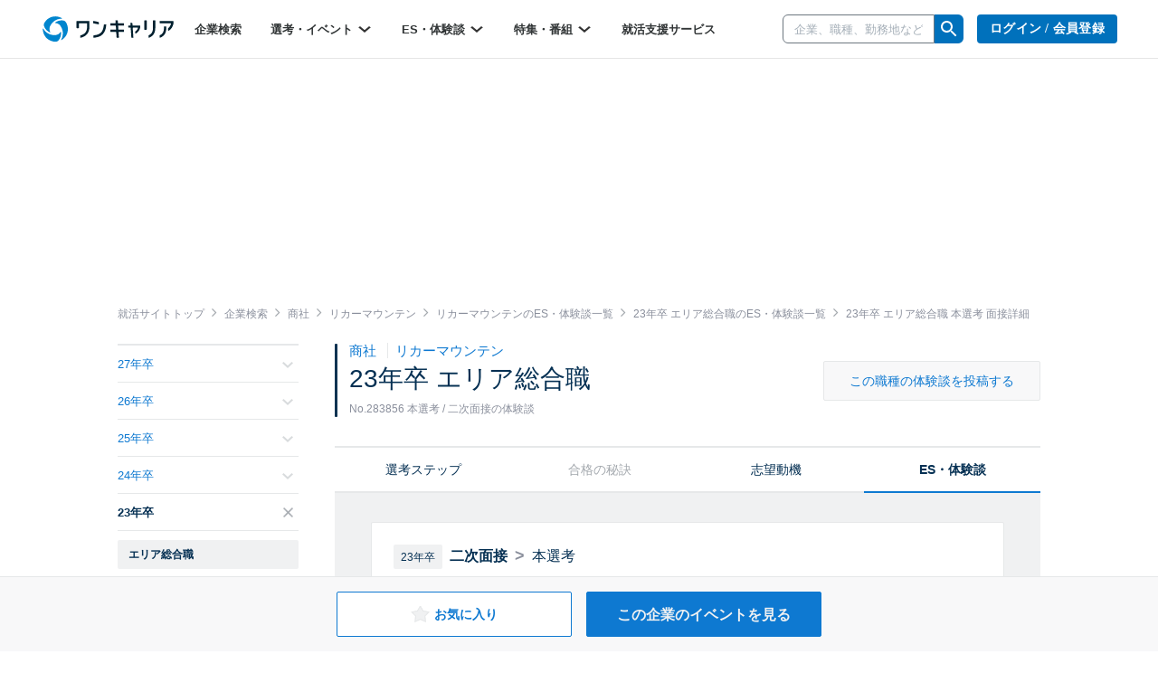

--- FILE ---
content_type: text/html; charset=utf-8
request_url: https://www.onecareer.jp/companies/51356/experiences/2023/96392/763027
body_size: 207694
content:
<!DOCTYPE html>
<html lang='ja'>
<head>
<meta charset='utf-8'>
<meta content='initial-scale=1.0,user-scalable=no,maximum-scale=1,width=device-width' name='viewport'>
<title>リカーマウンテン｜23年卒 エリア総合職の二次面接の選考体験談｜就活サイト【ワンキャリア】</title>
<meta name="description" content="リカーマウンテンの23年卒エリア総合職二次面接の体験談です。本選考・インターン選考でのエントリーシートの例文や、グループディスカッション（GD）の問題、面接での質問、OB訪問・リクルーター面談・WEBテストの体験談や回答例を掲載しています。">
<meta name="keywords" content="リカーマウンテン,23年卒,エリア総合職,二次面接,体験談,one career,ワンキャリア,就活,就職活動,就職,インターンシップ">
<meta property="og:title" content="リカーマウンテン｜23年卒 エリア総合職の二次面接の選考体験談｜就活サイト【ワンキャリア】">
<meta property="og:type" content="website">
<meta property="og:url" content="https://www.onecareer.jp/companies/51356/experiences/2023/96392/763027">
<meta property="og:description" content="リカーマウンテンの23年卒エリア総合職二次面接の体験談です。本選考・インターン選考でのエントリーシートの例文や、グループディスカッション（GD）の問題、面接での質問、OB訪問・リクルーター面談・WEBテストの体験談や回答例を掲載しています。">
<meta property="og:image" content="https://www.onecareer.jp/apple-touch-icon.png">
<meta property="fb:app_id" content="873590229354137">
<meta name="twitter:card" content="summary">
<meta name="twitter:site" content="@onecareerjp">
<meta name="twitter:url" content="https://www.onecareer.jp/companies/51356/experiences/2023/96392/763027">
<meta name="twitter:title" content="リカーマウンテン｜23年卒 エリア総合職の二次面接の選考体験談｜就活サイト【ワンキャリア】">
<meta name="twitter:description" content="リカーマウンテンの23年卒エリア総合職二次面接の体験談です。本選考・インターン選考でのエントリーシートの例文や、グループディスカッション（GD）の問題、面接での質問、OB訪問・リクルーター面談・WEBテストの体験談や回答例を掲載しています。">
<meta name="twitter:image" content="https://www.onecareer.jp/apple-touch-icon.png">
<script type='application/ld+json'>
{
  "@context": "https://schema.org",
  "@type": "WebSite",
  "name": "ワンキャリア",
  "url": "https://www.onecareer.jp"
}

</script>



<link href='/apple-touch-icon-76x76.png' rel='apple-touch-icon' sizes='76x76'>
<link href='/apple-touch-icon-120x120.png' rel='apple-touch-icon' sizes='120x120'>
<link href='/apple-touch-icon-152x152.png' rel='apple-touch-icon' sizes='152x152'>
<link href='/apple-touch-icon-180x180.png' rel='apple-touch-icon' sizes='180x180'>
<link href='/apple-touch-icon.png' rel='apple-touch-icon'>
<link rel="stylesheet" href="https://assets.onecareer.jp/assets/application-4486e5cb9b632e5d991fd1674f671db11ae3c6fe8ee35542d3c122058e8c95b4.css" media="all" />

<link rel="stylesheet" href="https://assets.onecareer.jp/assets/jackad-0af83fe87bc65936cccfe41c5cb0f0534a539531a503613cb655a148c34bd01d.css" method="all" />
<script src="https://assets.onecareer.jp/assets/packs/js/application-1ad96820c6cd9551beca.js" defer="defer"></script>
<script src="https://assets.onecareer.jp/assets/application-1c3d6a9be31addd3080e336a928ad6ec4d1269f52d749323eef8bd31271e81b7.js" defer="defer"></script>
<meta name="csrf-param" content="authenticity_token" />
<meta name="csrf-token" content="YgzFZueEbdpn9IY42dvoriHfSljC5ufCUmhdFbIYUx2z4f6gdQMlu4LKdfBc5lxf8u91kPeSaG0Po-3QmWXIpw" />
<script data-ad-client="ca-pub-8429380562148131" async src="https://pagead2.googlesyndication.com/pagead/js/adsbygoogle.js"></script>
<script type='text/javascript'>
var googletag = googletag || {};
googletag.cmd = googletag.cmd || [];
var startDfp = function() {
var gads = document.createElement('script');
gads.async = true;
gads.type = 'text/javascript';
var useSSL = 'https:' == document.location.protocol;
gads.src = (useSSL ? 'https:' : 'http:') +
'//www.googletagservices.com/tag/js/gpt.js';
var node = document.getElementsByTagName('script')[0];
node.parentNode.insertBefore(gads, node);
};
</script>
<script type='text/javascript'>
googletag.cmd.push(function() {
googletag.defineSlot('/164523532/onecareer_home_bottom_pc', [680, 120], 'div-gpt-ad-1459157553611-1').addService(googletag.pubads());
googletag.defineSlot('/164523532/onecareer_jacked_top_pc', [970, 250], 'div-gpt-ad-1525697254732-0').addService(googletag.pubads());
googletag.defineSlot('/164523532/onecareer_right_bottom1_pc', [300, 100], 'div-gpt-ad-1459157553611-13').addService(googletag.pubads());
googletag.defineSlot('/164523532/onecareer_right_bottom2_pc', [300, 100], 'div-gpt-ad-1459157553611-15').addService(googletag.pubads());
googletag.defineSlot('/164523532/onecareer_right_bottom3_pc', [300, 100], 'div-gpt-ad-1472805390824-0').addService(googletag.pubads());
googletag.defineSlot('/164523532/onecareer_right_bottom4_pc', [300, 100], 'div-gpt-ad-1495433052539-0').addService(googletag.pubads());
googletag.defineSlot('/164523532/onecareer_right_top_pc', [300, 250], 'div-gpt-ad-1459157553611-17').addService(googletag.pubads());
googletag.defineSlot('/164523532/onecareer_business_field_consultingthinktank_top_pc', [468, 60], 'div-gpt-ad-1422248160406-3').addService(googletag.pubads());
googletag.defineSlot('/164523532/onecareer_business_field_finance_top_pc', [468, 60], 'div-gpt-ad-1422248160406-11').addService(googletag.pubads());
googletag.defineSlot('/164523532/onecareer_business_field_maker_top_pc', [468, 60], 'div-gpt-ad-1422248160406-27').addService(googletag.pubads());
googletag.defineSlot('/164523532/onecareer_business_field_tradingcompany_top_pc', [468, 60], 'div-gpt-ad-1422248160406-39').addService(googletag.pubads());
googletag.defineSlot('/164523532/onecareer_business_field_governmentemployee_top_pc', [468, 60], 'div-gpt-ad-1422248160406-15').addService(googletag.pubads());
googletag.defineSlot('/164523532/onecareer_business_field_internet_top_pc', [468, 60], 'div-gpt-ad-1422248160406-23').addService(googletag.pubads());
googletag.defineSlot('/164523532/onecareer_business_field_developer_top_pc', [468, 60], 'div-gpt-ad-1422248160406-7').addService(googletag.pubads());
googletag.defineSlot('/164523532/onecareer_business_field_media_top_pc', [468, 60], 'div-gpt-ad-1422248160406-31').addService(googletag.pubads());
googletag.defineSlot('/164523532/onecareer_business_field_infrastructure_top_pc', [468, 60], 'div-gpt-ad-1422248160406-19').addService(googletag.pubads());
googletag.defineSlot('/164523532/onecareer_business_field_other_top_pc', [468, 60], 'div-gpt-ad-1422248160406-35').addService(googletag.pubads());
googletag.defineSlot('/164523532/onecareer_business_field_consultingthinktank_bottom_pc', [468, 60], 'div-gpt-ad-1422248160406-1').addService(googletag.pubads());
googletag.defineSlot('/164523532/onecareer_business_field_finance_bottom_pc', [468, 60], 'div-gpt-ad-1422248160406-9').addService(googletag.pubads());
googletag.defineSlot('/164523532/onecareer_business_field_maker_bottom_pc', [468, 60], 'div-gpt-ad-1422248160406-25').addService(googletag.pubads());
googletag.defineSlot('/164523532/onecareer_business_field_tradingcompany_bottom_pc', [468, 60], 'div-gpt-ad-1422248160406-37').addService(googletag.pubads());
googletag.defineSlot('/164523532/onecareer_business_field_governmentemployee_bottom_pc', [468, 60], 'div-gpt-ad-1422248160406-13').addService(googletag.pubads());
googletag.defineSlot('/164523532/onecareer_business_field_internet_bottom_pc', [468, 60], 'div-gpt-ad-1422248160406-21').addService(googletag.pubads());
googletag.defineSlot('/164523532/onecareer_business_field_developer_bottom_pc', [468, 60], 'div-gpt-ad-1422248160406-5').addService(googletag.pubads());
googletag.defineSlot('/164523532/onecareer_business_field_media_bottom_pc', [468, 60], 'div-gpt-ad-1422248160406-29').addService(googletag.pubads());
googletag.defineSlot('/164523532/onecareer_business_field_infrastructure_bottom_pc', [468, 60], 'div-gpt-ad-1422248160406-17').addService(googletag.pubads());
googletag.defineSlot('/164523532/onecareer_business_field_other_bottom_pc', [468, 60], 'div-gpt-ad-1422248160406-33').addService(googletag.pubads());
googletag.defineSlot('/164523532/onecareer_topic_top_pc', [468, 60], 'div-gpt-ad-1422248160406-61').addService(googletag.pubads());
googletag.defineSlot('/164523532/onecareer_topic_bottom_pc', [680, 120], 'div-gpt-ad-1422248160406-59').addService(googletag.pubads());
googletag.defineSlot('/164523532/onecareer_userwelcome_large_pc', [680, 120], 'div-gpt-ad-1459157553611-19').addService(googletag.pubads());
googletag.defineSlot('/164523532/onecareer_userwelcome_small1_pc', [680, 120], 'div-gpt-ad-1459157553611-21').addService(googletag.pubads());
googletag.defineSlot('/164523532/onecareer_userwelcome_small2_pc', [680, 120], 'div-gpt-ad-1459157553611-23').addService(googletag.pubads());
googletag.defineSlot('/164523532/onecareer_event_bottom_pc', [680, 120], 'div-gpt-ad-1472646895278-0').addService(googletag.pubads());
googletag.defineSlot('/164523532/onecareer_company_bottom_pc', [680, 120], 'div-gpt-ad-1478854740155-1').addService(googletag.pubads());
googletag.defineSlot('/164523532/onecareer_mypage_left_bottom_pc', [200, 200], 'div-gpt-ad-1478854740155-3').addService(googletag.pubads());

googletag.pubads().setTargeting('sign_in', 'false')
googletag.enableServices();
});
</script>
<script type='application/ld+json'>
{"@context":"https://schema.org","@type":"WebPage","headline":"リカーマウンテン","isAccessibleForFree":true,"hasPart":[{"@type":"WebPageElement","cssSelector":".paywall-content","isAccessibleForFree":false}]}

</script>


</head>
<body class=' companies-experience v2-companies-experience '>


<script>
var dataLayer = dataLayer || [];
dataLayer.push({});
</script>
<!-- Google Tag Manager -->
<noscript><iframe src="//www.googletagmanager.com/ns.html?id=GTM-5K36C4"
height="0" width="0" style="display:none;visibility:hidden"></iframe></noscript>
<script>(function(w,d,s,l,i){w[l]=w[l]||[];w[l].push({'gtm.start':
new Date().getTime(),event:'gtm.js'});var f=d.getElementsByTagName(s)[0],
j=d.createElement(s),dl=l!='dataLayer'?'&l='+l:'';j.async=true;j.src=
'//www.googletagmanager.com/gtm.js?id='+i+dl;f.parentNode.insertBefore(j,f);
})(window,document,'script','dataLayer','GTM-5K36C4');</script>
<!-- End Google Tag Manager -->


<div id='fb-root'></div>
<script>
  window.fbAsyncInit = function() {
    FB.init({
      appId      : '873590229354137',
      xfbml      : true,
      version    : 'v2.9'
    });
  };
  
  (function(d, s, id){
     var js, fjs = d.getElementsByTagName(s)[0];
     if (d.getElementById(id)) {return;}
     js = d.createElement(s); js.id = id;
     js.src = "//connect.facebook.net/ja_JP/sdk.js";
     fjs.parentNode.insertBefore(js, fjs);
   }(document, 'script', 'facebook-jssdk'));
  
  !function(d,s,id){var js,fjs=d.getElementsByTagName(s)[0],p=/^http:/.test(d.location)?'http':'https';if(!d.getElementById(id)){js=d.createElement(s);js.id=id;js.src=p+'://platform.twitter.com/widgets.js';fjs.parentNode.insertBefore(js,fjs);}}(document, 'script', 'twitter-wjs');
</script>
<script type="text/javascript" src="https://b.hatena.ne.jp/js/bookmark_button.js" charset="utf-8" async="async"></script>

<div class='js-scroll-overlay-collapsable' id='mmenu-container'>
<header class='v2-header'>

<div class='v2-header__container-inner'>
<div class='v2-header-logo-container'>
<a href="/"><img class="v2-header__logo-gen2" alt="ワンキャリア" src="https://assets.onecareer.jp/assets/logo-thin-f09cd6065d23772614c9d59b637b26a0127e663452e05acfe3f948a7bfe2dc10.svg" /></a>
</div>
<div class='v2-header-left-container-app-menu hidden-xs'>
<div class='v2-global-navbar hidden-xs'>
<ul class='reset-ul row v2-global-navbar__links v2-global-navbar__link_row'>
<li class=""><a class="v2-global-navbar__link" href="https://www.onecareer.jp/companies">企業検索
</a></li><li class='v2-hover-dropdown'>
<a class="v2-global-navbar__link" href="javascript:void(0)">選考・イベント
<img class="v2-hover-dropdown__caret" src="https://assets.onecareer.jp/assets/v2/arrow-b0818a4dd50202de014be1a0abd0fe499e25b721857857669c4ad7d5f7263071.svg" />
</a><ul class='v2-hover-dropdown__menu'>
<li class='v2-hover-dropdown__item'><a href="https://www.onecareer.jp/events/selection">本選考</a></li>
<li class='v2-hover-dropdown__item'><a href="https://www.onecareer.jp/events/internship">インターン</a></li>
<li class='v2-hover-dropdown__item'><a href="https://www.onecareer.jp/events/seminar">説明会・セミナー</a></li>
<li class='v2-hover-dropdown__item'><a href="https://www.onecareer.jp/events/gosetsu">合説・座談会</a></li>
</ul>
</li>
<li class='v2-hover-dropdown'>
<a class="v2-global-navbar__link" href="javascript:void(0)">ES・体験談
<img class="v2-hover-dropdown__caret" src="https://assets.onecareer.jp/assets/v2/arrow-b0818a4dd50202de014be1a0abd0fe499e25b721857857669c4ad7d5f7263071.svg" />
</a><ul class='v2-hover-dropdown__menu'>
<li class='v2-hover-dropdown__item'><a href="https://www.onecareer.jp/experiences">ES・体験談を探す</a></li>
<li class='v2-hover-dropdown__item'><a href="https://www.onecareer.jp/reviews">クチコミを探す</a></li>
<li class='v2-hover-dropdown__item'><a href="https://www.onecareer.jp/chats">ESの達人（自動作成ツール）</a></li>
<li class='v2-hover-dropdown__item'><a href="https://www.onecareer.jp/content_offers">投稿する（謝礼あり）</a></li>
</ul>
</li>
<li class='v2-hover-dropdown'>
<a class="v2-global-navbar__link" href="javascript:void(0)">特集・番組
<img class="v2-hover-dropdown__caret" src="https://assets.onecareer.jp/assets/v2/arrow-b0818a4dd50202de014be1a0abd0fe499e25b721857857669c4ad7d5f7263071.svg" />
</a><ul class='v2-hover-dropdown__menu'>
<li class='v2-hover-dropdown__item'><a href="https://www.onecareer.jp/articles">就活記事</a></li>
<li class='v2-hover-dropdown__item'><a href="https://www.onecareer.jp/videos">企業動画</a></li>
</ul>
</li>
<li class=""><a class="v2-global-navbar__link" href="https://www.onecareer.jp/cooperating_sites">就活支援サービス
</a></li></ul>
</div>

</div>
</div>
<div class='v2-header-right-container__company-search hidden-xs'>
<div class='v2-header-search-input-container'>
<form class="v2-global-navbar-search-form" action="/searches/companies" accept-charset="UTF-8" method="get"><div class='v2-global-navbar-search-form__keyword'>
<div class='v2-search-company-input-group'>
<span class='v2-search-company-input-group-cancel'>
<img src="https://assets.onecareer.jp/assets/v2/cancel-a0f1ae9550736a3d99e23aa5b0a99e866cb916484f2547e47d4b70b14f706b40.svg" />
</span>
<input type="text" name="keyword" id="keyword" placeholder="企業、職種、勤務地など" class="v2-company-input-form" autocomplete="off" />
<div class='v2-header-search-input-container-list'></div>
</div>
</div>
<div class='v2-search-company-input-group-icon-wrap'>
<img style="width: 24px;" src="https://assets.onecareer.jp/assets/v2/icon_search-24fc0c9a208900723a2e60dfac6a2cf49d924939745126e935790ca2ec2570bb.svg" />
</div>
</form></div>
</div>

<div class='v2-header-right-container hidden-xs'>
<div class='v2-header-button-container'>
<a class="v2-header__user-navi-link v2-header__user-navi-link-sign-up is-main v2-global-button-login" href="/users/sign_in?store_return_to=%2Fcompanies%2F51356%2Fexperiences%2F2023%2F96392%2F763027">ログイン / 会員登録
</a></div>
<div class='v2-header-button-container'>
<a class="v2-global-button-ads" rel="nofollow" href="https://service.onecareercloud.jp">採用担当者様はこちら
</a></div>
</div>
<div class='v2-header-dot-menu-container'>
<div class='v2-header-dot-menu'>
<a href="/my"><div class='v2-header-dot-menu__item'>
<img class="v2-header-dot-menu__icon" src="https://assets.onecareer.jp/assets/v2/my_page-1c782a4e5944d54c6733c59ca510d69a160e15dcebff3ee47484e235b7a48d09.svg" />
<div class='v2-header-dot-menu__name'>
マイページ
</div>
</div>
</a><a href="/my/messages"><div class='v2-header-dot-menu__item'>
<img class="v2-header-dot-menu__icon" src="https://assets.onecareer.jp/assets/v2/scout-75ec1537df30ac47f80cefb22d99b3f2785de1bec46ffbcb2adbd3c5a12dfaf6.svg" />
<div class='v2-header-dot-menu__name'>
スカウト
</div>
</div>
</a><a href="/my/notifications"><div class='v2-header-dot-menu__item'>
<img class="v2-header-dot-menu__icon" src="https://assets.onecareer.jp/assets/v2/notification-8a8427976162781fb2c25c76639f523ae0c5894019949efda2b935c78ecbec36.svg" />
<div class='v2-header-dot-menu__name'>
お知らせ
</div>
</div>
</a></div>
<div class='v2-header-dot-menu'>
<a href="/my/entries"><div class='v2-header-dot-menu__item'>
<img class="v2-header-dot-menu__icon" src="https://assets.onecareer.jp/assets/v2/dot_menu_calender-a7d47c980d6f73da13d46fe54cfc44225d898880168cbb0115fd9c830db49d2e.svg" />
<div class='v2-header-dot-menu__name'>
申込済み...
</div>
</div>
</a><a href="https://www.onecareer.jp/cooperating_sites"><div class='v2-header-dot-menu__item'>
<img class="v2-header-dot-menu__icon" src="https://assets.onecareer.jp/assets/v2/cooperating_site-019c21f02f6fdd8d3f9cc4a9180b57cd6023baa4c4d2ece954747c22a27e892f.svg" />
<div class='v2-header-dot-menu__name'>
就活支援...
</div>
</div>
</a><div class='v2-header-dot-menu__item'></div>
</div>
<p class='v2-header-dot-menu__border'></p>
<a class='v2-header-dot-link-list' href='https://www.onecareer.jp/engineer/contents/experiences?utm_source=oc&amp;utm_medium=header&amp;utm_campaign=OCEtop' target='_blank'>
<div class='v2-header-dot-link'>
ワンキャリアforエンジニア
</div>
<div class='v2-header-dot-link__icon'>
<img src="https://assets.onecareer.jp/assets/v2/external-d09be5e69be2c14150f19729fb2b9cb000152e4a268b8e3dbaa01832b67cba74.svg" />
</div>
</a>
<a class='v2-header-dot-link-list' href='https://plus.onecareer.jp/?utm_source=oc&amp;utm_medium=header&amp;utm_campaign=OCPtop' target='_blank'>
<div class='v2-header-dot-link'>
ワンキャリア転職
</div>
<div class='v2-header-dot-link__icon'>
<img src="https://assets.onecareer.jp/assets/v2/external-d09be5e69be2c14150f19729fb2b9cb000152e4a268b8e3dbaa01832b67cba74.svg" />
</div>
</a>
</div>
<div class='v2-header-mobile_menu'>
<a class="v2-header-slidebar-menu__link" href="#mmenu-menu"><img src="https://assets.onecareer.jp/assets/v2/icon_menu-f6c739cecb56899c51e1e52f115bf8b8bec32feacb86793afc7243d99b351d79.png" width="24" height="24" />
</a><div class='scroll-dialog-overlay immediate js-global-search-modal'>
<div class='scroll-dialog'>
<div class='scroll-dialog__title'>
キーワード検索
<a class="scroll-dialog__close js-scroll-dialog-close" href="#"><img src="https://assets.onecareer.jp/assets/v2/icon-cross-2f20d626e633e2c6200e28ff9827303b09dd33d90c4edfd6b6ca80b998446bfc.png" />
</a></div>
<div class='scroll-dialog__body'>
<form class="v2-sp-global-search-modal-form" action="/searches/companies" accept-charset="UTF-8" method="get"><div class='input-group'>
<span class='v2-search-company-input-group-cancel'>
<img src="https://assets.onecareer.jp/assets/v2/cancel-a0f1ae9550736a3d99e23aa5b0a99e866cb916484f2547e47d4b70b14f706b40.svg" />
</span>
<input type="text" name="keyword" id="keyword" value="" placeholder="企業、職種、勤務地など" class="form-control v2-vform-input v2-sp-global-search-modal-form__keyword js-scroll-dialog-autofocus" autocomplete="off" />
<div class='input-group-btn'>
<button name="button" type="submit" class="btn v2-sp-global-search-modal-form__button"><i class="fa fa-search"></i>
</button></div>
</div>
<div class='v2-header-search-input-container-list'></div>
</form><ul class='v2-sp-global-search-modal-menu'>
<li class='v2-sp-global-search-modal-menu__item'>
<a class="v2-sp-global-search-modal-menu__item-link" href="/business_category_selections">業界から企業をさがす</a>
</li>
<li class='v2-sp-global-search-modal-menu__item'>
<a class="v2-sp-global-search-modal-menu__item-link" href="/reviews">クチコミからさがす</a>
</li>
</ul>
</div>
</div>
</div>

</div>
<nav class='v2-header__user-navi'>
<ul class='reset-ul'>
<li class='v2-header__user-navi-my-page-item visible-xs'>
<img class="js-scroll-dialog-open" data-target=".js-global-search-modal" src="https://assets.onecareer.jp/assets/v2/icon_mobile_search-103c6759be872281b8495f142d6fa74312b4d1ed63dda3d9c14b7e1a711da418.svg" />
</li>
</ul>
</nav>

</header>



<div class='jackad-header'>
<div class='jackad-header__image-pc'><div id='div-gpt-ad-1525697254732-0' class='jacked_top_pc_ad_space ad_space __companies' style='width:970px; height:250px; margin: 0 auto;'>
<script type='text/javascript'>
googletag.cmd.push(function() { googletag.display('div-gpt-ad-1525697254732-0'); });
</script>
</div>
</div>
</div>


<div class='content-companies-experience v2-content-companies-experience v2-container  ' id='body'>
<div class="v2-breadcrumbs" itemscope="itemscope" itemtype="https://schema.org/BreadcrumbList"><span itemprop="itemListElement" itemscope="itemscope" itemtype="https://schema.org/ListItem"><a itemprop="item" href="/"><span itemprop="name">就活サイトトップ</span></a><meta itemprop="position" content="1" /></span><i class='fa fa-angle-right'></i><span itemprop="itemListElement" itemscope="itemscope" itemtype="https://schema.org/ListItem"><a itemprop="item" href="/companies"><span itemprop="name">企業検索</span></a><meta itemprop="position" content="2" /></span><i class='fa fa-angle-right'></i><span itemprop="itemListElement" itemscope="itemscope" itemtype="https://schema.org/ListItem"><a itemprop="item" href="/companies/business_categories/4"><span itemprop="name">商社</span></a><meta itemprop="position" content="3" /></span><i class='fa fa-angle-right'></i><span itemprop="itemListElement" itemscope="itemscope" itemtype="https://schema.org/ListItem"><a itemprop="item" href="/companies/51356"><span itemprop="name">リカーマウンテン</span></a><meta itemprop="position" content="4" /></span><i class='fa fa-angle-right'></i><span itemprop="itemListElement" itemscope="itemscope" itemtype="https://schema.org/ListItem"><a itemprop="item" href="/experiences/4/29/51356"><span itemprop="name">リカーマウンテンのES・体験談一覧</span></a><meta itemprop="position" content="5" /></span><i class='fa fa-angle-right'></i><span itemprop="itemListElement" itemscope="itemscope" itemtype="https://schema.org/ListItem"><a itemprop="item" href="/companies/51356/experiences/2023/96392"><span itemprop="name">23年卒 エリア総合職のES・体験談一覧</span></a><meta itemprop="position" content="6" /></span><i class='fa fa-angle-right'></i><span class="current" itemprop="itemListElement" itemscope="itemscope" itemtype="https://schema.org/ListItem"><span itemprop="name">23年卒 エリア総合職 本選考 面接詳細</span><link itemprop="item" href="/companies/51356/experiences/2023/96392/763027" /><meta itemprop="position" content="7" /></span></div>
<div class='v2-left-navi-container__main-column'>

<div class='v2-selection-step-mobile-navi'>
<div class='left'>
職種別の選考対策
</div>
<div class='right'>
<div class='v2-selection-step-mobile-navi__label'>
年次：
</div>
<select class='v2-selection-step-mobile-navi__select js-selection-step-year-select'>
<option value='/companies/51356/selection_steps/2027/96392'>27年卒</option>
<option value='/companies/51356/selection_steps/2026/96392'>26年卒</option>
<option value='/companies/51356/selection_steps/2025/96392'>25年卒</option>
<option value='/companies/51356/selection_steps/2024/96392'>24年卒</option>
<option selected value='/companies/51356/selection_steps/2023/96392'>23年卒</option>
<option value='/companies/51356/selection_steps/2022/96392'>22年卒</option>
<option value='/companies/51356/selection_steps/2021/96392'>21年卒</option>
<option value='/companies/51356/selection_steps/2020/96392'>20年卒</option>
<option value='/companies/51356/selection_steps/2019/96392'>19年卒</option>
<option value='/companies/51356/selection_steps/2018/96392'>18年卒</option>
<option value='/companies/51356/selection_steps/2017/96392'>17年卒</option>
<option value='/companies/51356/selection_steps/2016/96392'>16年卒</option>
<option value='/companies/51356/selection_steps/2015/96392'>15年卒</option>
<option value='/companies/51356/selection_steps/2014/96392'>14年卒</option>
[#&lt;ActionView::OutputBuffer:0x0000fffee8d75f90 @raw_buffer=&quot;&lt;div class=&#39;v2-selection-step-mobile-navi&#39;&gt;\n&lt;div class=&#39;left&#39;&gt;\n職種別の選考対策\n&lt;/div&gt;\n&lt;div class=&#39;right&#39;&gt;\n&lt;div class=&#39;v2-selection-step-mobile-navi__label&#39;&gt;\n年次：\n&lt;/div&gt;\n&lt;select class=&#39;v2-selection-step-mobile-navi__select js-selection-step-year-select&#39;&gt;\n&lt;option value=&#39;/companies/51356/selection_steps/2027/96392&#39;&gt;27年卒&lt;/option&gt;\n&lt;option value=&#39;/companies/51356/selection_steps/2026/96392&#39;&gt;26年卒&lt;/option&gt;\n&lt;option value=&#39;/companies/51356/selection_steps/2025/96392&#39;&gt;25年卒&lt;/option&gt;\n&lt;option value=&#39;/companies/51356/selection_steps/2024/96392&#39;&gt;24年卒&lt;/option&gt;\n&lt;option selected value=&#39;/companies/51356/selection_steps/2023/96392&#39;&gt;23年卒&lt;/option&gt;\n&lt;option value=&#39;/companies/51356/selection_steps/2022/96392&#39;&gt;22年卒&lt;/option&gt;\n&lt;option value=&#39;/companies/51356/selection_steps/2021/96392&#39;&gt;21年卒&lt;/option&gt;\n&lt;option value=&#39;/companies/51356/selection_steps/2020/96392&#39;&gt;20年卒&lt;/option&gt;\n&lt;option value=&#39;/companies/51356/selection_steps/2019/96392&#39;&gt;19年卒&lt;/option&gt;\n&lt;option value=&#39;/companies/51356/selection_steps/2018/96392&#39;&gt;18年卒&lt;/option&gt;\n&lt;option value=&#39;/companies/51356/selection_steps/2017/96392&#39;&gt;17年卒&lt;/option&gt;\n&lt;option value=&#39;/companies/51356/selection_steps/2016/96392&#39;&gt;16年卒&lt;/option&gt;\n&lt;option value=&#39;/companies/51356/selection_steps/2015/96392&#39;&gt;15年卒&lt;/option&gt;\n&lt;option value=&#39;/companies/51356/selection_steps/2014/96392&#39;&gt;14年卒&lt;/option&gt;\n&quot;&gt;, #&lt;ActionView::OutputBuffer:0x0000fffee8d75f90 @raw_buffer=&quot;&lt;div class=&#39;v2-selection-step-mobile-navi&#39;&gt;\n&lt;div class=&#39;left&#39;&gt;\n職種別の選考対策\n&lt;/div&gt;\n&lt;div class=&#39;right&#39;&gt;\n&lt;div class=&#39;v2-selection-step-mobile-navi__label&#39;&gt;\n年次：\n&lt;/div&gt;\n&lt;select class=&#39;v2-selection-step-mobile-navi__select js-selection-step-year-select&#39;&gt;\n&lt;option value=&#39;/companies/51356/selection_steps/2027/96392&#39;&gt;27年卒&lt;/option&gt;\n&lt;option value=&#39;/companies/51356/selection_steps/2026/96392&#39;&gt;26年卒&lt;/option&gt;\n&lt;option value=&#39;/companies/51356/selection_steps/2025/96392&#39;&gt;25年卒&lt;/option&gt;\n&lt;option value=&#39;/companies/51356/selection_steps/2024/96392&#39;&gt;24年卒&lt;/option&gt;\n&lt;option selected value=&#39;/companies/51356/selection_steps/2023/96392&#39;&gt;23年卒&lt;/option&gt;\n&lt;option value=&#39;/companies/51356/selection_steps/2022/96392&#39;&gt;22年卒&lt;/option&gt;\n&lt;option value=&#39;/companies/51356/selection_steps/2021/96392&#39;&gt;21年卒&lt;/option&gt;\n&lt;option value=&#39;/companies/51356/selection_steps/2020/96392&#39;&gt;20年卒&lt;/option&gt;\n&lt;option value=&#39;/companies/51356/selection_steps/2019/96392&#39;&gt;19年卒&lt;/option&gt;\n&lt;option value=&#39;/companies/51356/selection_steps/2018/96392&#39;&gt;18年卒&lt;/option&gt;\n&lt;option value=&#39;/companies/51356/selection_steps/2017/96392&#39;&gt;17年卒&lt;/option&gt;\n&lt;option value=&#39;/companies/51356/selection_steps/2016/96392&#39;&gt;16年卒&lt;/option&gt;\n&lt;option value=&#39;/companies/51356/selection_steps/2015/96392&#39;&gt;15年卒&lt;/option&gt;\n&lt;option value=&#39;/companies/51356/selection_steps/2014/96392&#39;&gt;14年卒&lt;/option&gt;\n&quot;&gt;, #&lt;ActionView::OutputBuffer:0x0000fffee8d75f90 @raw_buffer=&quot;&lt;div class=&#39;v2-selection-step-mobile-navi&#39;&gt;\n&lt;div class=&#39;left&#39;&gt;\n職種別の選考対策\n&lt;/div&gt;\n&lt;div class=&#39;right&#39;&gt;\n&lt;div class=&#39;v2-selection-step-mobile-navi__label&#39;&gt;\n年次：\n&lt;/div&gt;\n&lt;select class=&#39;v2-selection-step-mobile-navi__select js-selection-step-year-select&#39;&gt;\n&lt;option value=&#39;/companies/51356/selection_steps/2027/96392&#39;&gt;27年卒&lt;/option&gt;\n&lt;option value=&#39;/companies/51356/selection_steps/2026/96392&#39;&gt;26年卒&lt;/option&gt;\n&lt;option value=&#39;/companies/51356/selection_steps/2025/96392&#39;&gt;25年卒&lt;/option&gt;\n&lt;option value=&#39;/companies/51356/selection_steps/2024/96392&#39;&gt;24年卒&lt;/option&gt;\n&lt;option selected value=&#39;/companies/51356/selection_steps/2023/96392&#39;&gt;23年卒&lt;/option&gt;\n&lt;option value=&#39;/companies/51356/selection_steps/2022/96392&#39;&gt;22年卒&lt;/option&gt;\n&lt;option value=&#39;/companies/51356/selection_steps/2021/96392&#39;&gt;21年卒&lt;/option&gt;\n&lt;option value=&#39;/companies/51356/selection_steps/2020/96392&#39;&gt;20年卒&lt;/option&gt;\n&lt;option value=&#39;/companies/51356/selection_steps/2019/96392&#39;&gt;19年卒&lt;/option&gt;\n&lt;option value=&#39;/companies/51356/selection_steps/2018/96392&#39;&gt;18年卒&lt;/option&gt;\n&lt;option value=&#39;/companies/51356/selection_steps/2017/96392&#39;&gt;17年卒&lt;/option&gt;\n&lt;option value=&#39;/companies/51356/selection_steps/2016/96392&#39;&gt;16年卒&lt;/option&gt;\n&lt;option value=&#39;/companies/51356/selection_steps/2015/96392&#39;&gt;15年卒&lt;/option&gt;\n&lt;option value=&#39;/companies/51356/selection_steps/2014/96392&#39;&gt;14年卒&lt;/option&gt;\n&quot;&gt;, #&lt;ActionView::OutputBuffer:0x0000fffee8d75f90 @raw_buffer=&quot;&lt;div class=&#39;v2-selection-step-mobile-navi&#39;&gt;\n&lt;div class=&#39;left&#39;&gt;\n職種別の選考対策\n&lt;/div&gt;\n&lt;div class=&#39;right&#39;&gt;\n&lt;div class=&#39;v2-selection-step-mobile-navi__label&#39;&gt;\n年次：\n&lt;/div&gt;\n&lt;select class=&#39;v2-selection-step-mobile-navi__select js-selection-step-year-select&#39;&gt;\n&lt;option value=&#39;/companies/51356/selection_steps/2027/96392&#39;&gt;27年卒&lt;/option&gt;\n&lt;option value=&#39;/companies/51356/selection_steps/2026/96392&#39;&gt;26年卒&lt;/option&gt;\n&lt;option value=&#39;/companies/51356/selection_steps/2025/96392&#39;&gt;25年卒&lt;/option&gt;\n&lt;option value=&#39;/companies/51356/selection_steps/2024/96392&#39;&gt;24年卒&lt;/option&gt;\n&lt;option selected value=&#39;/companies/51356/selection_steps/2023/96392&#39;&gt;23年卒&lt;/option&gt;\n&lt;option value=&#39;/companies/51356/selection_steps/2022/96392&#39;&gt;22年卒&lt;/option&gt;\n&lt;option value=&#39;/companies/51356/selection_steps/2021/96392&#39;&gt;21年卒&lt;/option&gt;\n&lt;option value=&#39;/companies/51356/selection_steps/2020/96392&#39;&gt;20年卒&lt;/option&gt;\n&lt;option value=&#39;/companies/51356/selection_steps/2019/96392&#39;&gt;19年卒&lt;/option&gt;\n&lt;option value=&#39;/companies/51356/selection_steps/2018/96392&#39;&gt;18年卒&lt;/option&gt;\n&lt;option value=&#39;/companies/51356/selection_steps/2017/96392&#39;&gt;17年卒&lt;/option&gt;\n&lt;option value=&#39;/companies/51356/selection_steps/2016/96392&#39;&gt;16年卒&lt;/option&gt;\n&lt;option value=&#39;/companies/51356/selection_steps/2015/96392&#39;&gt;15年卒&lt;/option&gt;\n&lt;option value=&#39;/companies/51356/selection_steps/2014/96392&#39;&gt;14年卒&lt;/option&gt;\n&quot;&gt;, #&lt;ActionView::OutputBuffer:0x0000fffee8d75f90 @raw_buffer=&quot;&lt;div class=&#39;v2-selection-step-mobile-navi&#39;&gt;\n&lt;div class=&#39;left&#39;&gt;\n職種別の選考対策\n&lt;/div&gt;\n&lt;div class=&#39;right&#39;&gt;\n&lt;div class=&#39;v2-selection-step-mobile-navi__label&#39;&gt;\n年次：\n&lt;/div&gt;\n&lt;select class=&#39;v2-selection-step-mobile-navi__select js-selection-step-year-select&#39;&gt;\n&lt;option value=&#39;/companies/51356/selection_steps/2027/96392&#39;&gt;27年卒&lt;/option&gt;\n&lt;option value=&#39;/companies/51356/selection_steps/2026/96392&#39;&gt;26年卒&lt;/option&gt;\n&lt;option value=&#39;/companies/51356/selection_steps/2025/96392&#39;&gt;25年卒&lt;/option&gt;\n&lt;option value=&#39;/companies/51356/selection_steps/2024/96392&#39;&gt;24年卒&lt;/option&gt;\n&lt;option selected value=&#39;/companies/51356/selection_steps/2023/96392&#39;&gt;23年卒&lt;/option&gt;\n&lt;option value=&#39;/companies/51356/selection_steps/2022/96392&#39;&gt;22年卒&lt;/option&gt;\n&lt;option value=&#39;/companies/51356/selection_steps/2021/96392&#39;&gt;21年卒&lt;/option&gt;\n&lt;option value=&#39;/companies/51356/selection_steps/2020/96392&#39;&gt;20年卒&lt;/option&gt;\n&lt;option value=&#39;/companies/51356/selection_steps/2019/96392&#39;&gt;19年卒&lt;/option&gt;\n&lt;option value=&#39;/companies/51356/selection_steps/2018/96392&#39;&gt;18年卒&lt;/option&gt;\n&lt;option value=&#39;/companies/51356/selection_steps/2017/96392&#39;&gt;17年卒&lt;/option&gt;\n&lt;option value=&#39;/companies/51356/selection_steps/2016/96392&#39;&gt;16年卒&lt;/option&gt;\n&lt;option value=&#39;/companies/51356/selection_steps/2015/96392&#39;&gt;15年卒&lt;/option&gt;\n&lt;option value=&#39;/companies/51356/selection_steps/2014/96392&#39;&gt;14年卒&lt;/option&gt;\n&quot;&gt;, #&lt;ActionView::OutputBuffer:0x0000fffee8d75f90 @raw_buffer=&quot;&lt;div class=&#39;v2-selection-step-mobile-navi&#39;&gt;\n&lt;div class=&#39;left&#39;&gt;\n職種別の選考対策\n&lt;/div&gt;\n&lt;div class=&#39;right&#39;&gt;\n&lt;div class=&#39;v2-selection-step-mobile-navi__label&#39;&gt;\n年次：\n&lt;/div&gt;\n&lt;select class=&#39;v2-selection-step-mobile-navi__select js-selection-step-year-select&#39;&gt;\n&lt;option value=&#39;/companies/51356/selection_steps/2027/96392&#39;&gt;27年卒&lt;/option&gt;\n&lt;option value=&#39;/companies/51356/selection_steps/2026/96392&#39;&gt;26年卒&lt;/option&gt;\n&lt;option value=&#39;/companies/51356/selection_steps/2025/96392&#39;&gt;25年卒&lt;/option&gt;\n&lt;option value=&#39;/companies/51356/selection_steps/2024/96392&#39;&gt;24年卒&lt;/option&gt;\n&lt;option selected value=&#39;/companies/51356/selection_steps/2023/96392&#39;&gt;23年卒&lt;/option&gt;\n&lt;option value=&#39;/companies/51356/selection_steps/2022/96392&#39;&gt;22年卒&lt;/option&gt;\n&lt;option value=&#39;/companies/51356/selection_steps/2021/96392&#39;&gt;21年卒&lt;/option&gt;\n&lt;option value=&#39;/companies/51356/selection_steps/2020/96392&#39;&gt;20年卒&lt;/option&gt;\n&lt;option value=&#39;/companies/51356/selection_steps/2019/96392&#39;&gt;19年卒&lt;/option&gt;\n&lt;option value=&#39;/companies/51356/selection_steps/2018/96392&#39;&gt;18年卒&lt;/option&gt;\n&lt;option value=&#39;/companies/51356/selection_steps/2017/96392&#39;&gt;17年卒&lt;/option&gt;\n&lt;option value=&#39;/companies/51356/selection_steps/2016/96392&#39;&gt;16年卒&lt;/option&gt;\n&lt;option value=&#39;/companies/51356/selection_steps/2015/96392&#39;&gt;15年卒&lt;/option&gt;\n&lt;option value=&#39;/companies/51356/selection_steps/2014/96392&#39;&gt;14年卒&lt;/option&gt;\n&quot;&gt;, #&lt;ActionView::OutputBuffer:0x0000fffee8d75f90 @raw_buffer=&quot;&lt;div class=&#39;v2-selection-step-mobile-navi&#39;&gt;\n&lt;div class=&#39;left&#39;&gt;\n職種別の選考対策\n&lt;/div&gt;\n&lt;div class=&#39;right&#39;&gt;\n&lt;div class=&#39;v2-selection-step-mobile-navi__label&#39;&gt;\n年次：\n&lt;/div&gt;\n&lt;select class=&#39;v2-selection-step-mobile-navi__select js-selection-step-year-select&#39;&gt;\n&lt;option value=&#39;/companies/51356/selection_steps/2027/96392&#39;&gt;27年卒&lt;/option&gt;\n&lt;option value=&#39;/companies/51356/selection_steps/2026/96392&#39;&gt;26年卒&lt;/option&gt;\n&lt;option value=&#39;/companies/51356/selection_steps/2025/96392&#39;&gt;25年卒&lt;/option&gt;\n&lt;option value=&#39;/companies/51356/selection_steps/2024/96392&#39;&gt;24年卒&lt;/option&gt;\n&lt;option selected value=&#39;/companies/51356/selection_steps/2023/96392&#39;&gt;23年卒&lt;/option&gt;\n&lt;option value=&#39;/companies/51356/selection_steps/2022/96392&#39;&gt;22年卒&lt;/option&gt;\n&lt;option value=&#39;/companies/51356/selection_steps/2021/96392&#39;&gt;21年卒&lt;/option&gt;\n&lt;option value=&#39;/companies/51356/selection_steps/2020/96392&#39;&gt;20年卒&lt;/option&gt;\n&lt;option value=&#39;/companies/51356/selection_steps/2019/96392&#39;&gt;19年卒&lt;/option&gt;\n&lt;option value=&#39;/companies/51356/selection_steps/2018/96392&#39;&gt;18年卒&lt;/option&gt;\n&lt;option value=&#39;/companies/51356/selection_steps/2017/96392&#39;&gt;17年卒&lt;/option&gt;\n&lt;option value=&#39;/companies/51356/selection_steps/2016/96392&#39;&gt;16年卒&lt;/option&gt;\n&lt;option value=&#39;/companies/51356/selection_steps/2015/96392&#39;&gt;15年卒&lt;/option&gt;\n&lt;option value=&#39;/companies/51356/selection_steps/2014/96392&#39;&gt;14年卒&lt;/option&gt;\n&quot;&gt;, #&lt;ActionView::OutputBuffer:0x0000fffee8d75f90 @raw_buffer=&quot;&lt;div class=&#39;v2-selection-step-mobile-navi&#39;&gt;\n&lt;div class=&#39;left&#39;&gt;\n職種別の選考対策\n&lt;/div&gt;\n&lt;div class=&#39;right&#39;&gt;\n&lt;div class=&#39;v2-selection-step-mobile-navi__label&#39;&gt;\n年次：\n&lt;/div&gt;\n&lt;select class=&#39;v2-selection-step-mobile-navi__select js-selection-step-year-select&#39;&gt;\n&lt;option value=&#39;/companies/51356/selection_steps/2027/96392&#39;&gt;27年卒&lt;/option&gt;\n&lt;option value=&#39;/companies/51356/selection_steps/2026/96392&#39;&gt;26年卒&lt;/option&gt;\n&lt;option value=&#39;/companies/51356/selection_steps/2025/96392&#39;&gt;25年卒&lt;/option&gt;\n&lt;option value=&#39;/companies/51356/selection_steps/2024/96392&#39;&gt;24年卒&lt;/option&gt;\n&lt;option selected value=&#39;/companies/51356/selection_steps/2023/96392&#39;&gt;23年卒&lt;/option&gt;\n&lt;option value=&#39;/companies/51356/selection_steps/2022/96392&#39;&gt;22年卒&lt;/option&gt;\n&lt;option value=&#39;/companies/51356/selection_steps/2021/96392&#39;&gt;21年卒&lt;/option&gt;\n&lt;option value=&#39;/companies/51356/selection_steps/2020/96392&#39;&gt;20年卒&lt;/option&gt;\n&lt;option value=&#39;/companies/51356/selection_steps/2019/96392&#39;&gt;19年卒&lt;/option&gt;\n&lt;option value=&#39;/companies/51356/selection_steps/2018/96392&#39;&gt;18年卒&lt;/option&gt;\n&lt;option value=&#39;/companies/51356/selection_steps/2017/96392&#39;&gt;17年卒&lt;/option&gt;\n&lt;option value=&#39;/companies/51356/selection_steps/2016/96392&#39;&gt;16年卒&lt;/option&gt;\n&lt;option value=&#39;/companies/51356/selection_steps/2015/96392&#39;&gt;15年卒&lt;/option&gt;\n&lt;option value=&#39;/companies/51356/selection_steps/2014/96392&#39;&gt;14年卒&lt;/option&gt;\n&quot;&gt;, #&lt;ActionView::OutputBuffer:0x0000fffee8d75f90 @raw_buffer=&quot;&lt;div class=&#39;v2-selection-step-mobile-navi&#39;&gt;\n&lt;div class=&#39;left&#39;&gt;\n職種別の選考対策\n&lt;/div&gt;\n&lt;div class=&#39;right&#39;&gt;\n&lt;div class=&#39;v2-selection-step-mobile-navi__label&#39;&gt;\n年次：\n&lt;/div&gt;\n&lt;select class=&#39;v2-selection-step-mobile-navi__select js-selection-step-year-select&#39;&gt;\n&lt;option value=&#39;/companies/51356/selection_steps/2027/96392&#39;&gt;27年卒&lt;/option&gt;\n&lt;option value=&#39;/companies/51356/selection_steps/2026/96392&#39;&gt;26年卒&lt;/option&gt;\n&lt;option value=&#39;/companies/51356/selection_steps/2025/96392&#39;&gt;25年卒&lt;/option&gt;\n&lt;option value=&#39;/companies/51356/selection_steps/2024/96392&#39;&gt;24年卒&lt;/option&gt;\n&lt;option selected value=&#39;/companies/51356/selection_steps/2023/96392&#39;&gt;23年卒&lt;/option&gt;\n&lt;option value=&#39;/companies/51356/selection_steps/2022/96392&#39;&gt;22年卒&lt;/option&gt;\n&lt;option value=&#39;/companies/51356/selection_steps/2021/96392&#39;&gt;21年卒&lt;/option&gt;\n&lt;option value=&#39;/companies/51356/selection_steps/2020/96392&#39;&gt;20年卒&lt;/option&gt;\n&lt;option value=&#39;/companies/51356/selection_steps/2019/96392&#39;&gt;19年卒&lt;/option&gt;\n&lt;option value=&#39;/companies/51356/selection_steps/2018/96392&#39;&gt;18年卒&lt;/option&gt;\n&lt;option value=&#39;/companies/51356/selection_steps/2017/96392&#39;&gt;17年卒&lt;/option&gt;\n&lt;option value=&#39;/companies/51356/selection_steps/2016/96392&#39;&gt;16年卒&lt;/option&gt;\n&lt;option value=&#39;/companies/51356/selection_steps/2015/96392&#39;&gt;15年卒&lt;/option&gt;\n&lt;option value=&#39;/companies/51356/selection_steps/2014/96392&#39;&gt;14年卒&lt;/option&gt;\n&quot;&gt;, #&lt;ActionView::OutputBuffer:0x0000fffee8d75f90 @raw_buffer=&quot;&lt;div class=&#39;v2-selection-step-mobile-navi&#39;&gt;\n&lt;div class=&#39;left&#39;&gt;\n職種別の選考対策\n&lt;/div&gt;\n&lt;div class=&#39;right&#39;&gt;\n&lt;div class=&#39;v2-selection-step-mobile-navi__label&#39;&gt;\n年次：\n&lt;/div&gt;\n&lt;select class=&#39;v2-selection-step-mobile-navi__select js-selection-step-year-select&#39;&gt;\n&lt;option value=&#39;/companies/51356/selection_steps/2027/96392&#39;&gt;27年卒&lt;/option&gt;\n&lt;option value=&#39;/companies/51356/selection_steps/2026/96392&#39;&gt;26年卒&lt;/option&gt;\n&lt;option value=&#39;/companies/51356/selection_steps/2025/96392&#39;&gt;25年卒&lt;/option&gt;\n&lt;option value=&#39;/companies/51356/selection_steps/2024/96392&#39;&gt;24年卒&lt;/option&gt;\n&lt;option selected value=&#39;/companies/51356/selection_steps/2023/96392&#39;&gt;23年卒&lt;/option&gt;\n&lt;option value=&#39;/companies/51356/selection_steps/2022/96392&#39;&gt;22年卒&lt;/option&gt;\n&lt;option value=&#39;/companies/51356/selection_steps/2021/96392&#39;&gt;21年卒&lt;/option&gt;\n&lt;option value=&#39;/companies/51356/selection_steps/2020/96392&#39;&gt;20年卒&lt;/option&gt;\n&lt;option value=&#39;/companies/51356/selection_steps/2019/96392&#39;&gt;19年卒&lt;/option&gt;\n&lt;option value=&#39;/companies/51356/selection_steps/2018/96392&#39;&gt;18年卒&lt;/option&gt;\n&lt;option value=&#39;/companies/51356/selection_steps/2017/96392&#39;&gt;17年卒&lt;/option&gt;\n&lt;option value=&#39;/companies/51356/selection_steps/2016/96392&#39;&gt;16年卒&lt;/option&gt;\n&lt;option value=&#39;/companies/51356/selection_steps/2015/96392&#39;&gt;15年卒&lt;/option&gt;\n&lt;option value=&#39;/companies/51356/selection_steps/2014/96392&#39;&gt;14年卒&lt;/option&gt;\n&quot;&gt;, #&lt;ActionView::OutputBuffer:0x0000fffee8d75f90 @raw_buffer=&quot;&lt;div class=&#39;v2-selection-step-mobile-navi&#39;&gt;\n&lt;div class=&#39;left&#39;&gt;\n職種別の選考対策\n&lt;/div&gt;\n&lt;div class=&#39;right&#39;&gt;\n&lt;div class=&#39;v2-selection-step-mobile-navi__label&#39;&gt;\n年次：\n&lt;/div&gt;\n&lt;select class=&#39;v2-selection-step-mobile-navi__select js-selection-step-year-select&#39;&gt;\n&lt;option value=&#39;/companies/51356/selection_steps/2027/96392&#39;&gt;27年卒&lt;/option&gt;\n&lt;option value=&#39;/companies/51356/selection_steps/2026/96392&#39;&gt;26年卒&lt;/option&gt;\n&lt;option value=&#39;/companies/51356/selection_steps/2025/96392&#39;&gt;25年卒&lt;/option&gt;\n&lt;option value=&#39;/companies/51356/selection_steps/2024/96392&#39;&gt;24年卒&lt;/option&gt;\n&lt;option selected value=&#39;/companies/51356/selection_steps/2023/96392&#39;&gt;23年卒&lt;/option&gt;\n&lt;option value=&#39;/companies/51356/selection_steps/2022/96392&#39;&gt;22年卒&lt;/option&gt;\n&lt;option value=&#39;/companies/51356/selection_steps/2021/96392&#39;&gt;21年卒&lt;/option&gt;\n&lt;option value=&#39;/companies/51356/selection_steps/2020/96392&#39;&gt;20年卒&lt;/option&gt;\n&lt;option value=&#39;/companies/51356/selection_steps/2019/96392&#39;&gt;19年卒&lt;/option&gt;\n&lt;option value=&#39;/companies/51356/selection_steps/2018/96392&#39;&gt;18年卒&lt;/option&gt;\n&lt;option value=&#39;/companies/51356/selection_steps/2017/96392&#39;&gt;17年卒&lt;/option&gt;\n&lt;option value=&#39;/companies/51356/selection_steps/2016/96392&#39;&gt;16年卒&lt;/option&gt;\n&lt;option value=&#39;/companies/51356/selection_steps/2015/96392&#39;&gt;15年卒&lt;/option&gt;\n&lt;option value=&#39;/companies/51356/selection_steps/2014/96392&#39;&gt;14年卒&lt;/option&gt;\n&quot;&gt;, #&lt;ActionView::OutputBuffer:0x0000fffee8d75f90 @raw_buffer=&quot;&lt;div class=&#39;v2-selection-step-mobile-navi&#39;&gt;\n&lt;div class=&#39;left&#39;&gt;\n職種別の選考対策\n&lt;/div&gt;\n&lt;div class=&#39;right&#39;&gt;\n&lt;div class=&#39;v2-selection-step-mobile-navi__label&#39;&gt;\n年次：\n&lt;/div&gt;\n&lt;select class=&#39;v2-selection-step-mobile-navi__select js-selection-step-year-select&#39;&gt;\n&lt;option value=&#39;/companies/51356/selection_steps/2027/96392&#39;&gt;27年卒&lt;/option&gt;\n&lt;option value=&#39;/companies/51356/selection_steps/2026/96392&#39;&gt;26年卒&lt;/option&gt;\n&lt;option value=&#39;/companies/51356/selection_steps/2025/96392&#39;&gt;25年卒&lt;/option&gt;\n&lt;option value=&#39;/companies/51356/selection_steps/2024/96392&#39;&gt;24年卒&lt;/option&gt;\n&lt;option selected value=&#39;/companies/51356/selection_steps/2023/96392&#39;&gt;23年卒&lt;/option&gt;\n&lt;option value=&#39;/companies/51356/selection_steps/2022/96392&#39;&gt;22年卒&lt;/option&gt;\n&lt;option value=&#39;/companies/51356/selection_steps/2021/96392&#39;&gt;21年卒&lt;/option&gt;\n&lt;option value=&#39;/companies/51356/selection_steps/2020/96392&#39;&gt;20年卒&lt;/option&gt;\n&lt;option value=&#39;/companies/51356/selection_steps/2019/96392&#39;&gt;19年卒&lt;/option&gt;\n&lt;option value=&#39;/companies/51356/selection_steps/2018/96392&#39;&gt;18年卒&lt;/option&gt;\n&lt;option value=&#39;/companies/51356/selection_steps/2017/96392&#39;&gt;17年卒&lt;/option&gt;\n&lt;option value=&#39;/companies/51356/selection_steps/2016/96392&#39;&gt;16年卒&lt;/option&gt;\n&lt;option value=&#39;/companies/51356/selection_steps/2015/96392&#39;&gt;15年卒&lt;/option&gt;\n&lt;option value=&#39;/companies/51356/selection_steps/2014/96392&#39;&gt;14年卒&lt;/option&gt;\n&quot;&gt;, #&lt;ActionView::OutputBuffer:0x0000fffee8d75f90 @raw_buffer=&quot;&lt;div class=&#39;v2-selection-step-mobile-navi&#39;&gt;\n&lt;div class=&#39;left&#39;&gt;\n職種別の選考対策\n&lt;/div&gt;\n&lt;div class=&#39;right&#39;&gt;\n&lt;div class=&#39;v2-selection-step-mobile-navi__label&#39;&gt;\n年次：\n&lt;/div&gt;\n&lt;select class=&#39;v2-selection-step-mobile-navi__select js-selection-step-year-select&#39;&gt;\n&lt;option value=&#39;/companies/51356/selection_steps/2027/96392&#39;&gt;27年卒&lt;/option&gt;\n&lt;option value=&#39;/companies/51356/selection_steps/2026/96392&#39;&gt;26年卒&lt;/option&gt;\n&lt;option value=&#39;/companies/51356/selection_steps/2025/96392&#39;&gt;25年卒&lt;/option&gt;\n&lt;option value=&#39;/companies/51356/selection_steps/2024/96392&#39;&gt;24年卒&lt;/option&gt;\n&lt;option selected value=&#39;/companies/51356/selection_steps/2023/96392&#39;&gt;23年卒&lt;/option&gt;\n&lt;option value=&#39;/companies/51356/selection_steps/2022/96392&#39;&gt;22年卒&lt;/option&gt;\n&lt;option value=&#39;/companies/51356/selection_steps/2021/96392&#39;&gt;21年卒&lt;/option&gt;\n&lt;option value=&#39;/companies/51356/selection_steps/2020/96392&#39;&gt;20年卒&lt;/option&gt;\n&lt;option value=&#39;/companies/51356/selection_steps/2019/96392&#39;&gt;19年卒&lt;/option&gt;\n&lt;option value=&#39;/companies/51356/selection_steps/2018/96392&#39;&gt;18年卒&lt;/option&gt;\n&lt;option value=&#39;/companies/51356/selection_steps/2017/96392&#39;&gt;17年卒&lt;/option&gt;\n&lt;option value=&#39;/companies/51356/selection_steps/2016/96392&#39;&gt;16年卒&lt;/option&gt;\n&lt;option value=&#39;/companies/51356/selection_steps/2015/96392&#39;&gt;15年卒&lt;/option&gt;\n&lt;option value=&#39;/companies/51356/selection_steps/2014/96392&#39;&gt;14年卒&lt;/option&gt;\n&quot;&gt;, #&lt;ActionView::OutputBuffer:0x0000fffee8d75f90 @raw_buffer=&quot;&lt;div class=&#39;v2-selection-step-mobile-navi&#39;&gt;\n&lt;div class=&#39;left&#39;&gt;\n職種別の選考対策\n&lt;/div&gt;\n&lt;div class=&#39;right&#39;&gt;\n&lt;div class=&#39;v2-selection-step-mobile-navi__label&#39;&gt;\n年次：\n&lt;/div&gt;\n&lt;select class=&#39;v2-selection-step-mobile-navi__select js-selection-step-year-select&#39;&gt;\n&lt;option value=&#39;/companies/51356/selection_steps/2027/96392&#39;&gt;27年卒&lt;/option&gt;\n&lt;option value=&#39;/companies/51356/selection_steps/2026/96392&#39;&gt;26年卒&lt;/option&gt;\n&lt;option value=&#39;/companies/51356/selection_steps/2025/96392&#39;&gt;25年卒&lt;/option&gt;\n&lt;option value=&#39;/companies/51356/selection_steps/2024/96392&#39;&gt;24年卒&lt;/option&gt;\n&lt;option selected value=&#39;/companies/51356/selection_steps/2023/96392&#39;&gt;23年卒&lt;/option&gt;\n&lt;option value=&#39;/companies/51356/selection_steps/2022/96392&#39;&gt;22年卒&lt;/option&gt;\n&lt;option value=&#39;/companies/51356/selection_steps/2021/96392&#39;&gt;21年卒&lt;/option&gt;\n&lt;option value=&#39;/companies/51356/selection_steps/2020/96392&#39;&gt;20年卒&lt;/option&gt;\n&lt;option value=&#39;/companies/51356/selection_steps/2019/96392&#39;&gt;19年卒&lt;/option&gt;\n&lt;option value=&#39;/companies/51356/selection_steps/2018/96392&#39;&gt;18年卒&lt;/option&gt;\n&lt;option value=&#39;/companies/51356/selection_steps/2017/96392&#39;&gt;17年卒&lt;/option&gt;\n&lt;option value=&#39;/companies/51356/selection_steps/2016/96392&#39;&gt;16年卒&lt;/option&gt;\n&lt;option value=&#39;/companies/51356/selection_steps/2015/96392&#39;&gt;15年卒&lt;/option&gt;\n&lt;option value=&#39;/companies/51356/selection_steps/2014/96392&#39;&gt;14年卒&lt;/option&gt;\n&quot;&gt;]</select>
<img class="v2-selection-step-mobile-navi__down" src="https://assets.onecareer.jp/assets/v2/sort-down-dc2e7b487767665f16ec53da71439331ae5e45718e092b9e6bfb115096defc1a.png" />
</div>
</div>

<div class='v2-selection-step-header'>
<h1 class='v2-selection-step-header__left'>
<div class='v2-selection-step-header__category'>
<a class="v2-selection-step-header__business-field" href="/companies/business_categories/4">商社
</a><a class="v2-selection-step-header__company-name" href="/companies/51356">リカーマウンテン
</a></div>
<div class='v2-selection-step-header__title'>
<div class='hidden-xs'>
23年卒 エリア総合職 
</div>
<div class='visible-xs'>
エリア総合職
</div>
</div>
<div class='v2-selection-step-header__experience-info'>
No.283856 本選考 / 二次面接の体験談
</div>
</h1>
<div class='v2-selection-step-header__right'>
<a class="v2-selection-step-header__link" href="/content_offers?q%5Bcompany_name_like%5D=%E3%83%AA%E3%82%AB%E3%83%BC%E3%83%9E%E3%82%A6%E3%83%B3%E3%83%86%E3%83%B3&amp;q%5Bgraduate_year_eq%5D=2025%E5%B9%B4%E5%8D%92">この職種の体験談を投稿する
</a></div>
</div>

<div class='v2-tab-nav'>
<a class="v2-tab-nav__item" href="/companies/51356/selection_steps/2023/96392">選考ステップ</a>
<div class="v2-tab-nav__item is-disabled">合格の秘訣</div>
<a class="v2-tab-nav__item" href="/companies/51356/motivations/2023/96392">志望動機</a>
<a class="v2-tab-nav__item is-selected" href="/companies/51356/experiences/2023/96392">ES・体験談</a>
</div>

<div class='v2-experience-popup' data-company-id='51356' data-experience-id='763027'>
<img class="v2-experience-popup__close" src="https://assets.onecareer.jp/assets/v2/icon-cross-black-6f4d5747fd4744c35fd33f34b7a8ea7b10162ae4bf0ae33365621f0451c6d09c.png" />
<img class="v2-experience-popup__image" src="https://data-onecareer.s3.ap-northeast-1.amazonaws.com/uploads/event/eye_catch_image/78638/1768272026-image_1768272022.png" />
<div class='v2-experience-popup__content'>
<div class='v2-experience-popup__text'>
ワンキャリアが主催する
<br>
複数企業の合同開催イベントをご紹介します！
</div>
<a class="v2-experience-popup__button" href="/events/seminar/78638?utm_source=oc&amp;utm_medium=experience_banner&amp;utm_campaign=event_78638">お申し込みはこちら</a>
</div>
</div>

<div class='v2-selection-step-nav__body'>
<div class='v2-experience-header'>
<div class='v2-experience-header__title'>
<div class='v2-experience-header__graduate-year'>23年卒</div>
<div class='v2-experience-header__middle-category'>二次面接</div>
<div class='v2-experience-header__divider'>></div>
<div class='v2-experience-header__large-category'>本選考</div>
</div>
<div class='v2-experience-header__info'>大学非公開 | 文系</div>
</div>
<div class='v2-curriculum-item-body'>
<div class='v2-curriculum-item-body__period'>2022年8月</div>
<div class='v2-curriculum-item-body__title'>
二次面接
<div class='v2-curriculum-item-body__period-xs'>2022年8月</div>
</div>
<div class='paywall-content'>
<div class='v2-curriculum-item-body__body'>
<table class='v2-curriculum-item-body__table'>
<tbody>
<tr>
<th>会場</th>
<td>オンライン</td>
</tr>
<tr>
<th>試験時間</th>
<td>30分程度</td>
</tr>
<tr>
<th>社員の人数</th>
<td>2人</td>
</tr>
<tr>
<th>学生の人数</th>
<td>1人</td>
</tr>
<tr>
<th>結果通知時期</th>
<td>1週間以内</td>
</tr>
<tr>
<th>結果通知方法</th>
<td>メールで</td>
</tr>
</tbody>
</table>
<div class='v2-curriculum-item-body__content'>
<h3>面接官の特徴（役職・肩書き・入社年次など）</h3>
<p>人事の方</p>
<div class='registration-mask'>
<div class='registration-mask__links'>
<a class="registration-mask__sign-up-link" href="/users/sign_up?utm_campaign=sign_up&amp;utm_medium=experiences&amp;utm_source=oc">まずは新規会員登録（無料）
</a><div class='registration-mask__login-link-wrapper'>
<a class="registration-mask__login-link" href="/users/sign_in?store_return_to=%2Fcompanies%2F51356%2Fexperiences%2F2023%2F96392%2F763027">ログインはこちら
<img class="v2-link-right-arrow-13px" src="https://assets.onecareer.jp/assets/v2/icon_arrow_next_blue-ea8600c970cf052ec08b16f777350953150ecbecb0188107edc36c8b9a5a0788.png" />
</a></div>
</div>
</div>

<h3>会場到着から選考終了までの流れ</h3>
<p>zoomによるオンライン選考</p>
<div class='registration-mask'>
<div class='registration-mask__links'>
<a class="registration-mask__sign-up-link" href="/users/sign_up?utm_campaign=sign_up&amp;utm_medium=experiences&amp;utm_source=oc">まずは新規会員登録（無料）
</a><div class='registration-mask__login-link-wrapper'>
<a class="registration-mask__login-link" href="/users/sign_in?store_return_to=%2Fcompanies%2F51356%2Fexperiences%2F2023%2F96392%2F763027">ログインはこちら
<img class="v2-link-right-arrow-13px" src="https://assets.onecareer.jp/assets/v2/icon_arrow_next_blue-ea8600c970cf052ec08b16f777350953150ecbecb0188107edc36c8b9a5a0788.png" />
</a></div>
</div>
</div>

<h3>質問内容</h3>
<p>一次面接に比べて、入社後の目標や、将来なっていたい姿など、より具体的な質疑応答が行われました。また改めて企業としての行く先や、目標を提示され、それと自分の意思が合っているかという部分についても再度確認がありました。</p>
<div class='registration-mask'>
<div class='registration-mask__links'>
<a class="registration-mask__sign-up-link" href="/users/sign_up?utm_campaign=sign_up&amp;utm_medium=experiences&amp;utm_source=oc">まずは新規会員登録（無料）
</a><div class='registration-mask__login-link-wrapper'>
<a class="registration-mask__login-link" href="/users/sign_in?store_return_to=%2Fcompanies%2F51356%2Fexperiences%2F2023%2F96392%2F763027">ログインはこちら
<img class="v2-link-right-arrow-13px" src="https://assets.onecareer.jp/assets/v2/icon_arrow_next_blue-ea8600c970cf052ec08b16f777350953150ecbecb0188107edc36c8b9a5a0788.png" />
</a></div>
</div>
</div>

<h3>雰囲気</h3>
<p>一次面接同様に和やかな雰囲気を作っていただきました。</p>
<div class='registration-mask'>
<div class='registration-mask__links'>
<a class="registration-mask__sign-up-link" href="/users/sign_up?utm_campaign=sign_up&amp;utm_medium=experiences&amp;utm_source=oc">まずは新規会員登録（無料）
</a><div class='registration-mask__login-link-wrapper'>
<a class="registration-mask__login-link" href="/users/sign_in?store_return_to=%2Fcompanies%2F51356%2Fexperiences%2F2023%2F96392%2F763027">ログインはこちら
<img class="v2-link-right-arrow-13px" src="https://assets.onecareer.jp/assets/v2/icon_arrow_next_blue-ea8600c970cf052ec08b16f777350953150ecbecb0188107edc36c8b9a5a0788.png" />
</a></div>
</div>
</div>

<h3>注意した点・感想</h3>
<p>ここでは、より強く自分の意思を提示することが大切であると感じました。面接官の方も学生がどれだけ自分たちと同じ目標ややりがいを持ってくれているかという事を知りたい面接だと思うので、しっかりと明確にそれを伝えることが大切だと思います。</p>
<div class='registration-mask'>
<div class='registration-mask__links'>
<a class="registration-mask__sign-up-link" href="/users/sign_up?utm_campaign=sign_up&amp;utm_medium=experiences&amp;utm_source=oc">まずは新規会員登録（無料）
</a><div class='registration-mask__login-link-wrapper'>
<a class="registration-mask__login-link" href="/users/sign_in?store_return_to=%2Fcompanies%2F51356%2Fexperiences%2F2023%2F96392%2F763027">ログインはこちら
<img class="v2-link-right-arrow-13px" src="https://assets.onecareer.jp/assets/v2/icon_arrow_next_blue-ea8600c970cf052ec08b16f777350953150ecbecb0188107edc36c8b9a5a0788.png" />
</a></div>
</div>
</div>

</div>
</div>
</div>
</div>
<div class='v2-experience-vote'>
<div class='v2-experience-vote__description-wrapper'>
<div class='v2-experience-vote__count-text'>
この投稿は<b>1</b>人が参考になったと言っています。
</div>
<div class='v2-experience-vote__description'>
この体験談は参考になりましたか？
</div>
</div>
<div class='v2-experience-vote__buttons js-experience-vote-buttons'>
<a class="v2-experience-vote__up-vote" href="/users/sign_in?sign_up_campaign=experience_vote&amp;store_return_to=%2Fcompanies%2F51356%2Fexperiences%2F2023%2F96392%2F763027">はい
</a><a class="v2-experience-vote__down-vote" href="/users/sign_in?sign_up_campaign=experience_vote&amp;store_return_to=%2Fcompanies%2F51356%2Fexperiences%2F2023%2F96392%2F763027">いいえ
</a></div>
<div class='v2-experience-vote__thanks js-experience-vote-buttons__thanks js-hide'>
投稿ありがとうございました。
</div>
</div>
<div class='v2-experience-report'>
<div class='vs-v2-experience-report__description'>
<p>基本的にワンキャリア事務局でES設問/選考フローの漏れがないことを確認済みのコンテンツですが、一部チェックできなったものはユーザーからの申告に基づいたコンテンツです。</p>
</div>
</div>
<div class='v2-experience-report'>
<div class='vs-v2-experience-report__description'>
</div>
</div>
<div class='v2-curriculum-item-other-step'>
<h2 class='v2-curriculum-item-other-step__title'>この先輩の選考ステップ</h2>
<div class='v2-curriculum-item-other-step__category'>
<div class='v2-curriculum-item-other-step__category-name'>本選考</div>
<div class='v2-curriculum-item-other-step__items'>
<div class='v2-curriculum-item-other-step__item'>
<div class='v2-curriculum-item-other-step__period'></div>
<a class="v2-curriculum-item-other-step__item-title " href="/companies/51356/experiences/2023/96392/756327">エントリーシート
</a></div>
<div class='v2-curriculum-item-other-step__item'>
<div class='v2-curriculum-item-other-step__period'>2022年7月中旬</div>
<a class="v2-curriculum-item-other-step__item-title " href="/companies/51356/experiences/2023/96392/756328">一次面接
</a></div>
<div class='v2-curriculum-item-other-step__item'>
<div class='v2-curriculum-item-other-step__period'>2022年7月下旬</div>
<a class="v2-curriculum-item-other-step__item-title " href="/companies/51356/experiences/2023/96392/756329">WEBテスト
</a></div>
<div class='v2-curriculum-item-other-step__item'>
<div class='v2-curriculum-item-other-step__period'>2022年8月</div>
<a class="v2-curriculum-item-other-step__item-title is-selected" href="/companies/51356/experiences/2023/96392/763027">二次面接
</a></div>
<div class='v2-curriculum-item-other-step__item'>
<div class='v2-curriculum-item-other-step__period'>2022年8月中旬</div>
<a class="v2-curriculum-item-other-step__item-title " href="/companies/51356/experiences/2023/96392/765852">キャリア面接
</a></div>
<div class='v2-curriculum-item-other-step__item'>
<div class='v2-curriculum-item-other-step__period'></div>
<a class="v2-curriculum-item-other-step__item-title " href="/companies/51356/experiences/2023/96392/756330">内定
</a></div>
</div>
</div>
</div>

</div>
<div class='v2-curriculum-item-other-companies'>
<div class='v2-curriculum-item-other-companies__title'>その他企業の選考対策</div>
<ul class='v2-company-list'>
<li class='v2-company-list__item is-3-col'>
<div class='v2-company-list__business-field'>商社</div>
<a class="v2-company-list__name" href="/companies/4215/selection_steps/2019/9722">三井物産プラスチック
</a><div class='v2-company-list__like-info'>総合職</div>
</li>
<li class='v2-company-list__item is-3-col'>
<div class='v2-company-list__business-field'>商社</div>
<a class="v2-company-list__name" href="/companies/5035/selection_steps/2022/11498">新潟クボタ
</a><div class='v2-company-list__like-info'>営業職</div>
</li>
<li class='v2-company-list__item is-3-col'>
<div class='v2-company-list__business-field'>商社</div>
<a class="v2-company-list__name" href="/companies/5195/selection_steps/2023/11764">鈴与商事
</a><div class='v2-company-list__like-info'>総合職</div>
</li>
<li class='v2-company-list__item is-3-col'>
<div class='v2-company-list__business-field'>商社</div>
<a class="v2-company-list__name" href="/companies/5215/selection_steps/2020/11796">住友林業フォレストサービス
</a><div class='v2-company-list__like-info'>総合職</div>
</li>
<li class='v2-company-list__item is-3-col'>
<div class='v2-company-list__business-field'>商社</div>
<a class="v2-company-list__name" href="/companies/5439/selection_steps/2020/12179">丸佐
</a><div class='v2-company-list__like-info'>総合職</div>
</li>
<li class='v2-company-list__item is-3-col'>
<div class='v2-company-list__business-field'>商社</div>
<a class="v2-company-list__name" href="/companies/5534/selection_steps/2019/12360">日立建機日本
</a><div class='v2-company-list__like-info'>営業</div>
</li>
</ul>
</div>

<div class='v2-experiences-company-footer'>
<h2 class='v2-experiences-company-footer__title'>
選考ステップ別に見る
</h2>
<div class='v2-experiences-company-footer__items'>
<a class="v2-experiences-company-footer__item" href="/motivations/4/29/51356">リカーマウンテンの志望動機と選考の感想
</a><a class="v2-experiences-company-footer__item" href="/experiences/4/29/51356">リカーマウンテンのES(エントリーシート)/面接/その他選考の体験談一覧
<img class="v2-experiences-company-footer__arrow" src="https://assets.onecareer.jp/assets/v2/icon-pc-arrow-next-glay-ebe5d5662101b1a238d106bef28b5c1623da5bee6e62a4489c78fe1d50b98d65.png" />
</a><a class="v2-experiences-company-footer__item" href="/experiences/companies/51356/middle_categories/entry_sheet">リカーマウンテンのES（エントリーシート）
<img class="v2-experiences-company-footer__arrow" src="https://assets.onecareer.jp/assets/v2/icon-pc-arrow-next-glay-ebe5d5662101b1a238d106bef28b5c1623da5bee6e62a4489c78fe1d50b98d65.png" />
</a><a class="v2-experiences-company-footer__item" href="/experiences/companies/51356/middle_categories/test">リカーマウンテンのテスト
<img class="v2-experiences-company-footer__arrow" src="https://assets.onecareer.jp/assets/v2/icon-pc-arrow-next-glay-ebe5d5662101b1a238d106bef28b5c1623da5bee6e62a4489c78fe1d50b98d65.png" />
</a><a class="v2-experiences-company-footer__item" href="/experiences/companies/51356/middle_categories/group_discussion">リカーマウンテンのGD
<img class="v2-experiences-company-footer__arrow" src="https://assets.onecareer.jp/assets/v2/icon-pc-arrow-next-glay-ebe5d5662101b1a238d106bef28b5c1623da5bee6e62a4489c78fe1d50b98d65.png" />
</a><a class="v2-experiences-company-footer__item" href="/experiences/companies/51356/middle_categories/interview">リカーマウンテンの面接/面談
<img class="v2-experiences-company-footer__arrow" src="https://assets.onecareer.jp/assets/v2/icon-pc-arrow-next-glay-ebe5d5662101b1a238d106bef28b5c1623da5bee6e62a4489c78fe1d50b98d65.png" />
</a><a class="v2-experiences-company-footer__item" href="/experiences/companies/51356/middle_categories/event">リカーマウンテンの説明会・セミナー
<img class="v2-experiences-company-footer__arrow" src="https://assets.onecareer.jp/assets/v2/icon-pc-arrow-next-glay-ebe5d5662101b1a238d106bef28b5c1623da5bee6e62a4489c78fe1d50b98d65.png" />
</a><a class="v2-experiences-company-footer__item" href="/experiences/companies/51356/middle_categories/ob_interview">リカーマウンテンのOB訪問
<img class="v2-experiences-company-footer__arrow" src="https://assets.onecareer.jp/assets/v2/icon-pc-arrow-next-glay-ebe5d5662101b1a238d106bef28b5c1623da5bee6e62a4489c78fe1d50b98d65.png" />
</a><a class="v2-experiences-company-footer__item" href="/experiences/companies/51356/middle_categories/internship">リカーマウンテンのインターン
<img class="v2-experiences-company-footer__arrow" src="https://assets.onecareer.jp/assets/v2/icon-pc-arrow-next-glay-ebe5d5662101b1a238d106bef28b5c1623da5bee6e62a4489c78fe1d50b98d65.png" />
</a><a class="v2-experiences-company-footer__item" href="/experiences/companies/51356/middle_categories/prehire">リカーマウンテンの内定者レポート
<img class="v2-experiences-company-footer__arrow" src="https://assets.onecareer.jp/assets/v2/icon-pc-arrow-next-glay-ebe5d5662101b1a238d106bef28b5c1623da5bee6e62a4489c78fe1d50b98d65.png" />
</a></div>
</div>

<div class='v2-experiences-footer'>
<div class='v2-experiences-footer__title'>専門商社でよく見られている人気企業</div>
<div class='v2-experiences-footer__links'>
<a class="v2-experiences-footer__link" href="/experiences/4/29/171">JFE商事のES・体験談</a>
<a class="v2-experiences-footer__link" href="/experiences/4/29/298">岩谷産業のES・体験談</a>
<a class="v2-experiences-footer__link" href="/experiences/4/29/306">伊藤忠丸紅鉄鋼のES・体験談</a>
<a class="v2-experiences-footer__link" href="/experiences/4/29/310">メタルワンのES・体験談</a>
<a class="v2-experiences-footer__link" href="/experiences/4/29/326">長瀬産業のES・体験談</a>
<a class="v2-experiences-footer__link" href="/experiences/4/29/329">阪和興業のES・体験談</a>
<a class="v2-experiences-footer__link" href="/experiences/4/29/334">稲畑産業のES・体験談</a>
<a class="v2-experiences-footer__link" href="/experiences/4/29/337">蝶理のES・体験談</a>
<a class="v2-experiences-footer__link" href="/experiences/4/29/525">キヤノンマーケティングジャパンのES・体験談</a>
<a class="v2-experiences-footer__link" href="/experiences/4/29/531">花王グループカスタマーマーケティングのES・体験談</a>
<a class="v2-experiences-footer__link" href="/experiences/4/29/538">全日空商事のES・体験談</a>
<a class="v2-experiences-footer__link" href="/experiences/4/29/540">住友商事グローバルメタルズのES・体験談</a>
<a class="v2-experiences-footer__link" href="/experiences/4/29/545">山善のES・体験談</a>
<a class="v2-experiences-footer__link" href="/experiences/4/29/582">双日エアロスペースのES・体験談</a>
<a class="v2-experiences-footer__link" href="/experiences/4/29/597">サンゲツのES・体験談</a>
<a class="v2-experiences-footer__link" href="/experiences/4/29/614">豊島のES・体験談</a>
<a class="v2-experiences-footer__link" href="/experiences/4/29/633">IDOMのES・体験談</a>
<a class="v2-experiences-footer__link" href="/experiences/4/29/674">内田洋行のES・体験談</a>
<a class="v2-experiences-footer__link" href="/experiences/4/29/676">帝人フロンティアのES・体験談</a>
<a class="v2-experiences-footer__link" href="/experiences/4/29/701">伊藤忠プラスチックスのES・体験談</a>
<a class="v2-experiences-footer__link" href="/experiences/4/29/3882">EHのES・体験談</a>
<a class="v2-experiences-footer__link" href="/experiences/4/29/3975">スズケンのES・体験談</a>
<a class="v2-experiences-footer__link" href="/experiences/4/29/3976">メディセオのES・体験談</a>
<a class="v2-experiences-footer__link" href="/experiences/4/29/3980">尾家産業のES・体験談</a>
<a class="v2-experiences-footer__link" href="/experiences/4/29/3981">キヤノンシステムアンドサポートのES・体験談</a>
<a class="v2-experiences-footer__link" href="/experiences/4/29/3982">サンワテクノスのES・体験談</a>
<a class="v2-experiences-footer__link" href="/experiences/4/29/3988">伯東のES・体験談</a>
<a class="v2-experiences-footer__link" href="/experiences/4/29/3990">プロテリアルトレーディング（旧：日立金属商事）のES・体験談</a>
<a class="v2-experiences-footer__link" href="/experiences/4/29/4024">ベルーナのES・体験談</a>
<a class="v2-experiences-footer__link" href="/experiences/4/29/4026">CBCのES・体験談</a>
<a class="v2-experiences-footer__link" href="/experiences/4/29/4038">ジェコスのES・体験談</a>
<a class="v2-experiences-footer__link" href="/experiences/4/29/4052">レンタルのニッケンのES・体験談</a>
<a class="v2-experiences-footer__link" href="/experiences/4/29/4067">西川のES・体験談</a>
<a class="v2-experiences-footer__link" href="/experiences/4/29/4074">三菱食品のES・体験談</a>
<a class="v2-experiences-footer__link" href="/experiences/4/29/4078">日本アクセスのES・体験談</a>
<a class="v2-experiences-footer__link" href="/experiences/4/29/4082">因幡電機産業のES・体験談</a>
<a class="v2-experiences-footer__link" href="/experiences/4/29/4090">ティーガイアのES・体験談</a>
<a class="v2-experiences-footer__link" href="/experiences/4/29/4109">丸紅ファッションリンクのES・体験談</a>
<a class="v2-experiences-footer__link" href="/experiences/4/29/4111">ヤマシタのES・体験談</a>
<a class="v2-experiences-footer__link" href="/experiences/4/29/4113">日本酒類販売のES・体験談</a>
<a class="v2-experiences-footer__link" href="/experiences/4/29/4117">菱洋エレクトロのES・体験談</a>
<a class="v2-experiences-footer__link" href="/experiences/4/29/4126">加藤産業のES・体験談</a>
<a class="v2-experiences-footer__link" href="/experiences/4/29/4139">三陽商会のES・体験談</a>
<a class="v2-experiences-footer__link" href="/experiences/4/29/4154">日本ハムマーケティングのES・体験談</a>
<a class="v2-experiences-footer__link" href="/experiences/4/29/4158">伊藤忠エネクスのES・体験談</a>
<a class="v2-experiences-footer__link" href="/experiences/4/29/4166">エプソン販売のES・体験談</a>
<a class="v2-experiences-footer__link" href="/experiences/4/29/4184">サントリービバレッジソリューションのES・体験談</a>
<a class="v2-experiences-footer__link" href="/experiences/4/29/4198">GUCCI（ケリングジャパン）のES・体験談</a>
<a class="v2-experiences-footer__link" href="/experiences/4/29/4201">シャネルのES・体験談</a>
<a class="v2-experiences-footer__link" href="/experiences/4/29/4202">神鋼商事のES・体験談</a>
<a class="v2-experiences-footer__link" href="/experiences/4/29/4203">住商メタレックスのES・体験談</a>
<a class="v2-experiences-footer__link" href="/experiences/4/29/4204">住友商事マシネックスのES・体験談</a>
<a class="v2-experiences-footer__link" href="/experiences/4/29/4209">ブルガリジャパンのES・体験談</a>
<a class="v2-experiences-footer__link" href="/experiences/4/29/4210">ブルックス ブラザーズ ジャパンのES・体験談</a>
<a class="v2-experiences-footer__link" href="/experiences/4/29/4211">フルラジャパンのES・体験談</a>
<a class="v2-experiences-footer__link" href="/experiences/4/29/4213">ボッテガ・ヴェネタジャパンのES・体験談</a>
<a class="v2-experiences-footer__link" href="/experiences/4/29/4214">三井物産ケミカルのES・体験談</a>
<a class="v2-experiences-footer__link" href="/experiences/4/29/4215">三井物産プラスチックのES・体験談</a>
<a class="v2-experiences-footer__link" href="/experiences/4/29/4216">トラスコ中山のES・体験談</a>
<a class="v2-experiences-footer__link" href="/experiences/4/29/4219">ミキモトのES・体験談</a>
<a class="v2-experiences-footer__link" href="/experiences/4/29/4220">ジャパネットホールディングスのES・体験談</a>
<a class="v2-experiences-footer__link" href="/experiences/4/29/4236">キングのES・体験談</a>
<a class="v2-experiences-footer__link" href="/experiences/4/29/4237">トーヨータイヤジャパンのES・体験談</a>
<a class="v2-experiences-footer__link" href="/experiences/4/29/4239">立花エレテックのES・体験談</a>
<a class="v2-experiences-footer__link" href="/experiences/4/29/4241">UCC上島珈琲のES・体験談</a>
<a class="v2-experiences-footer__link" href="/experiences/4/29/4242">（旧）アシックス商事のES・体験談</a>
<a class="v2-experiences-footer__link" href="/experiences/4/29/4244">ユアサ商事のES・体験談</a>
<a class="v2-experiences-footer__link" href="/experiences/4/29/4245">UCCコーヒープロフェッショナルのES・体験談</a>
<a class="v2-experiences-footer__link" href="/experiences/4/29/4246">新光商事のES・体験談</a>
<a class="v2-experiences-footer__link" href="/experiences/4/29/4247">シャルレのES・体験談</a>
<a class="v2-experiences-footer__link" href="/experiences/4/29/4250">エフリードのES・体験談</a>
<a class="v2-experiences-footer__link" href="/experiences/4/29/4255">西原商会グループのES・体験談</a>
<a class="v2-experiences-footer__link" href="/experiences/4/29/4256">PALTACのES・体験談</a>
<a class="v2-experiences-footer__link" href="/experiences/4/29/4258">佐藤商事のES・体験談</a>
<a class="v2-experiences-footer__link" href="/experiences/4/29/4261">オルバヘルスケアホールディングス（旧：カワニシホールディングス）のES・体験談</a>
<a class="v2-experiences-footer__link" href="/experiences/4/29/4262">コネクシオのES・体験談</a>
<a class="v2-experiences-footer__link" href="/experiences/4/29/4263">たけでんのES・体験談</a>
<a class="v2-experiences-footer__link" href="/experiences/4/29/4264">たけびしのES・体験談</a>
<a class="v2-experiences-footer__link" href="/experiences/4/29/4265">パナソニックマーケティング ジャパン（旧：パナソニックコンシューマーマーケティング）のES・体験談</a>
<a class="v2-experiences-footer__link" href="/experiences/4/29/4266">ユニソルのES・体験談</a>
<a class="v2-experiences-footer__link" href="/experiences/4/29/4267">モリタホールディングスのES・体験談</a>
<a class="v2-experiences-footer__link" href="/experiences/4/29/4268">ワキタのES・体験談</a>
<a class="v2-experiences-footer__link" href="/experiences/4/29/4269">三笑堂のES・体験談</a>
<a class="v2-experiences-footer__link" href="/experiences/4/29/4271">石黒メディカルシステムのES・体験談</a>
<a class="v2-experiences-footer__link" href="/experiences/4/29/4274">萬世電機のES・体験談</a>
<a class="v2-experiences-footer__link" href="/experiences/4/29/4277">ジャクエツのES・体験談</a>
<a class="v2-experiences-footer__link" href="/experiences/4/29/4293">ワタキューセイモアのES・体験談</a>
<a class="v2-experiences-footer__link" href="/experiences/4/29/4363">日伝のES・体験談</a>
<a class="v2-experiences-footer__link" href="/experiences/4/29/4411">エム・シー・ヘルスケアのES・体験談</a>
<a class="v2-experiences-footer__link" href="/experiences/4/29/4420">池田理化のES・体験談</a>
<a class="v2-experiences-footer__link" href="/experiences/4/29/4427">伊藤忠ケミカルフロンティアのES・体験談</a>
<a class="v2-experiences-footer__link" href="/experiences/4/29/4434">三信電気のES・体験談</a>
<a class="v2-experiences-footer__link" href="/experiences/4/29/4463">ニチレイフレッシュのES・体験談</a>
<a class="v2-experiences-footer__link" href="/experiences/4/29/4475">イトキンのES・体験談</a>
<a class="v2-experiences-footer__link" href="/experiences/4/29/4493">三菱電機住環境システムズのES・体験談</a>
<a class="v2-experiences-footer__link" href="/experiences/4/29/4730">国分グループのES・体験談</a>
<a class="v2-experiences-footer__link" href="/experiences/4/29/4732">森村商事のES・体験談</a>
<a class="v2-experiences-footer__link" href="/experiences/4/29/4733">緑屋電気のES・体験談</a>
<a class="v2-experiences-footer__link" href="/experiences/4/29/4775">日本電通のES・体験談</a>
<a class="v2-experiences-footer__link" href="/experiences/4/29/4930">西日本イワタニガスのES・体験談</a>
<a class="v2-experiences-footer__link" href="/experiences/4/29/4931">東日本イワタニガスのES・体験談</a>
<a class="v2-experiences-footer__link" href="/experiences/4/29/4965">旭洋のES・体験談</a>
<a class="v2-experiences-footer__link" href="/experiences/4/29/4967">国際紙パルプ商事のES・体験談</a>
<a class="v2-experiences-footer__link" href="/experiences/4/29/5011">川重商事のES・体験談</a>
<a class="v2-experiences-footer__link" href="/experiences/4/29/5035">新潟クボタのES・体験談</a>
<a class="v2-experiences-footer__link" href="/experiences/4/29/5036">東海近畿クボタのES・体験談</a>
<a class="v2-experiences-footer__link" href="/experiences/4/29/5077">コベルコ建機日本のES・体験談</a>
<a class="v2-experiences-footer__link" href="/experiences/4/29/5086">サントリーマーケティング＆コマースのES・体験談</a>
<a class="v2-experiences-footer__link" href="/experiences/4/29/5089">モンテ物産のES・体験談</a>
<a class="v2-experiences-footer__link" href="/experiences/4/29/5110">ジェイアール西日本商事のES・体験談</a>
<a class="v2-experiences-footer__link" href="/experiences/4/29/5144">JR東日本商事のES・体験談</a>
<a class="v2-experiences-footer__link" href="/experiences/4/29/5202">住商ファーマインターナショナルのES・体験談</a>
<a class="v2-experiences-footer__link" href="/experiences/4/29/5207">住友商事パワー＆モビリティのES・体験談</a>
<a class="v2-experiences-footer__link" href="/experiences/4/29/5215">住友林業フォレストサービスのES・体験談</a>
<a class="v2-experiences-footer__link" href="/experiences/4/29/5228">島津メディカルシステムズのES・体験談</a>
<a class="v2-experiences-footer__link" href="/experiences/4/29/5247">積水マテリアルソリューションズのES・体験談</a>
<a class="v2-experiences-footer__link" href="/experiences/4/29/5285">ソニーマーケティング（旧：ソニービジネスソリューション）のES・体験談</a>
<a class="v2-experiences-footer__link" href="/experiences/4/29/5304">丸善ジュンク堂書店のES・体験談</a>
<a class="v2-experiences-footer__link" href="/experiences/4/29/5352">ネクスティ エレクトロニクスのES・体験談</a>
<a class="v2-experiences-footer__link" href="/experiences/4/29/5353">TDモバイルのES・体験談</a>
<a class="v2-experiences-footer__link" href="/experiences/4/29/5363">三洋貿易のES・体験談</a>
<a class="v2-experiences-footer__link" href="/experiences/4/29/5496">石垣電材のES・体験談</a>
<a class="v2-experiences-footer__link" href="/experiences/4/29/5502">福西電機のES・体験談</a>
<a class="v2-experiences-footer__link" href="/experiences/4/29/5505">パナソニック カーエレクトロニクスのES・体験談</a>
<a class="v2-experiences-footer__link" href="/experiences/4/29/5534">日立建機日本のES・体験談</a>
<a class="v2-experiences-footer__link" href="/experiences/4/29/5592">富士フイルムメディカルのES・体験談</a>
<a class="v2-experiences-footer__link" href="/experiences/4/29/5594">富士フイルムグラフィックソリューションズのES・体験談</a>
<a class="v2-experiences-footer__link" href="/experiences/4/29/5613">MXモバイリングのES・体験談</a>
<a class="v2-experiences-footer__link" href="/experiences/4/29/5614">丸紅情報システムズのES・体験談</a>
<a class="v2-experiences-footer__link" href="/experiences/4/29/5616">丸紅インテックスのES・体験談</a>
<a class="v2-experiences-footer__link" href="/experiences/4/29/5617">ナックスのES・体験談</a>
<a class="v2-experiences-footer__link" href="/experiences/4/29/5620">丸紅フォレストリンクス（旧：丸紅紙パルプ販売）のES・体験談</a>
<a class="v2-experiences-footer__link" href="/experiences/4/29/5621">丸紅食料のES・体験談</a>
<a class="v2-experiences-footer__link" href="/experiences/4/29/5622">山星屋のES・体験談</a>
<a class="v2-experiences-footer__link" href="/experiences/4/29/5623">丸紅エネルギーのES・体験談</a>
<a class="v2-experiences-footer__link" href="/experiences/4/29/5624">丸紅パワー＆インフラシステムズのES・体験談</a>
<a class="v2-experiences-footer__link" href="/experiences/4/29/5629">（旧）リテールシステムサービスのES・体験談</a>
<a class="v2-experiences-footer__link" href="/experiences/4/29/5635">三井物産スチールのES・体験談</a>
<a class="v2-experiences-footer__link" href="/experiences/4/29/5636">マックスマーラ ジャパンのES・体験談</a>
<a class="v2-experiences-footer__link" href="/experiences/4/29/5640">（旧）三井食品のES・体験談</a>
<a class="v2-experiences-footer__link" href="/experiences/4/29/5646">三井物産プロジェクトソリューション（旧：三井物産プラントシステム）のES・体験談</a>
<a class="v2-experiences-footer__link" href="/experiences/4/29/5660">フードリンクのES・体験談</a>
<a class="v2-experiences-footer__link" href="/experiences/4/29/5662">エムシーファッション（旧：三菱商事ファッション）のES・体験談</a>
<a class="v2-experiences-footer__link" href="/experiences/4/29/5671">マルイチ産商のES・体験談</a>
<a class="v2-experiences-footer__link" href="/experiences/4/29/5675">メルコモビリティーソリューションズ（旧：菱和）のES・体験談</a>
<a class="v2-experiences-footer__link" href="/experiences/4/29/5684">三菱電機システムサービスのES・体験談</a>
<a class="v2-experiences-footer__link" href="/experiences/4/29/5688">セツヨーアステックのES・体験談</a>
<a class="v2-experiences-footer__link" href="/experiences/4/29/5711">ヤンマーアグリジャパンのES・体験談</a>
<a class="v2-experiences-footer__link" href="/experiences/4/29/5719">ヤンマーアグリジャパン 中部近畿カンパニーのES・体験談</a>
<a class="v2-experiences-footer__link" href="/experiences/4/29/5720">ヤンマーアグリジャパン 北海道カンパニーのES・体験談</a>
<a class="v2-experiences-footer__link" href="/experiences/4/29/5723">横河商事のES・体験談</a>
<a class="v2-experiences-footer__link" href="/experiences/4/29/5725">横河ソリューションサービスのES・体験談</a>
<a class="v2-experiences-footer__link" href="/experiences/4/29/5727">ヨコハマタイヤジャパンのES・体験談</a>
<a class="v2-experiences-footer__link" href="/experiences/4/29/5732">横浜ゴムMBジャパンのES・体験談</a>
<a class="v2-experiences-footer__link" href="/experiences/4/29/5742">GテリアのES・体験談</a>
<a class="v2-experiences-footer__link" href="/experiences/4/29/5758">東急リネン・サプライのES・体験談</a>
<a class="v2-experiences-footer__link" href="/experiences/4/29/5788">日本ハム冷凍食品のES・体験談</a>
<a class="v2-experiences-footer__link" href="/experiences/4/29/5793">東日本フードのES・体験談</a>
<a class="v2-experiences-footer__link" href="/experiences/4/29/5794">関東日本フードのES・体験談</a>
<a class="v2-experiences-footer__link" href="/experiences/4/29/5795">中日本フードのES・体験談</a>
<a class="v2-experiences-footer__link" href="/experiences/4/29/5796">西日本フードのES・体験談</a>
<a class="v2-experiences-footer__link" href="/experiences/4/29/5799">日本ピュアフードのES・体験談</a>
<a class="v2-experiences-footer__link" href="/experiences/4/29/5800">日本ルナのES・体験談</a>
<a class="v2-experiences-footer__link" href="/experiences/4/29/5805">NHジャパンフードのES・体験談</a>
<a class="v2-experiences-footer__link" href="/experiences/4/29/5827">伊藤忠オートモービルのES・体験談</a>
<a class="v2-experiences-footer__link" href="/experiences/4/29/5829">伊藤忠プランテックのES・体験談</a>
<a class="v2-experiences-footer__link" href="/experiences/4/29/5830">伊藤忠マシンテクノスのES・体験談</a>
<a class="v2-experiences-footer__link" href="/experiences/4/29/5832">日本エアロスペースのES・体験談</a>
<a class="v2-experiences-footer__link" href="/experiences/4/29/5833">伊藤忠メタルズのES・体験談</a>
<a class="v2-experiences-footer__link" href="/experiences/4/29/5836">伊藤忠食糧のES・体験談</a>
<a class="v2-experiences-footer__link" href="/experiences/4/29/5840">伊藤忠建材のES・体験談</a>
<a class="v2-experiences-footer__link" href="/experiences/4/29/5852">東邦ガスライフソリューションズ（旧：東邦ガスリビング）のES・体験談</a>
<a class="v2-experiences-footer__link" href="/experiences/4/29/5867">帝人ヘルスケアのES・体験談</a>
<a class="v2-experiences-footer__link" href="/experiences/4/29/5868">住商メタルワン鋼管のES・体験談</a>
<a class="v2-experiences-footer__link" href="/experiences/4/29/5869">住商エアロシステムのES・体験談</a>
<a class="v2-experiences-footer__link" href="/experiences/4/29/5870">住商インテリアインターナショナルのES・体験談</a>
<a class="v2-experiences-footer__link" href="/experiences/4/29/5872">住商フーズのES・体験談</a>
<a class="v2-experiences-footer__link" href="/experiences/4/29/5873">住友商事ケミカルのES・体験談</a>
<a class="v2-experiences-footer__link" href="/experiences/4/29/5874">スミトロニクスのES・体験談</a>
<a class="v2-experiences-footer__link" href="/experiences/4/29/5900">MNインターファッションのES・体験談</a>
<a class="v2-experiences-footer__link" href="/experiences/4/29/5972">ゴルフパートナーのES・体験談</a>
<a class="v2-experiences-footer__link" href="/experiences/4/29/5974">郵船商事のES・体験談</a>
<a class="v2-experiences-footer__link" href="/experiences/4/29/6024">富士通ミドルウェアのES・体験談</a>
<a class="v2-experiences-footer__link" href="/experiences/4/29/6035">TOTOエムテックのES・体験談</a>
<a class="v2-experiences-footer__link" href="/experiences/4/29/6067">北海道クボタのES・体験談</a>
<a class="v2-experiences-footer__link" href="/experiences/4/29/6068">豊通マテリアルのES・体験談</a>
<a class="v2-experiences-footer__link" href="/experiences/4/29/6070">豊通マシナリーのES・体験談</a>
<a class="v2-experiences-footer__link" href="/experiences/4/29/6071">福助のES・体験談</a>
<a class="v2-experiences-footer__link" href="/experiences/4/29/6072">豊通ケミプラス（豊田通商グループ）のES・体験談</a>
<a class="v2-experiences-footer__link" href="/experiences/4/29/6073">エレマテックのES・体験談</a>
<a class="v2-experiences-footer__link" href="/experiences/4/29/6084">ANAフーズのES・体験談</a>
<a class="v2-experiences-footer__link" href="/experiences/4/29/6086">FUJISEY（旧：藤二誠）のES・体験談</a>
<a class="v2-experiences-footer__link" href="/experiences/4/29/6113">名鉄協商のES・体験談</a>
<a class="v2-experiences-footer__link" href="/experiences/4/29/6146">三菱電機冷熱機器販売のES・体験談</a>
<a class="v2-experiences-footer__link" href="/experiences/4/29/6182">黒崎播磨のES・体験談</a>
<a class="v2-experiences-footer__link" href="/experiences/4/29/6199">ダイハツ販売会社グループのES・体験談</a>
<a class="v2-experiences-footer__link" href="/experiences/4/29/6229">ラコステ ジャパンのES・体験談</a>
<a class="v2-experiences-footer__link" href="/experiences/4/29/6233">ダイセル物流のES・体験談</a>
<a class="v2-experiences-footer__link" href="/experiences/4/29/6280">アルフレッサのES・体験談</a>
<a class="v2-experiences-footer__link" href="/experiences/4/29/6294">ミスミのES・体験談</a>
<a class="v2-experiences-footer__link" href="/experiences/4/29/6316">東邦ホールディングスのES・体験談</a>
<a class="v2-experiences-footer__link" href="/experiences/4/29/6373">加賀電子のES・体験談</a>
<a class="v2-experiences-footer__link" href="/experiences/4/29/6385">シップヘルスケアホールディングスのES・体験談</a>
<a class="v2-experiences-footer__link" href="/experiences/4/29/6403">カメイのES・体験談</a>
<a class="v2-experiences-footer__link" href="/experiences/4/29/6444">ケーエスケー（医療用医薬品 卸売事業）のES・体験談</a>
<a class="v2-experiences-footer__link" href="/experiences/4/29/6476">第一興商のES・体験談</a>
<a class="v2-experiences-footer__link" href="/experiences/4/29/6485">日本紙パルプ商事のES・体験談</a>
<a class="v2-experiences-footer__link" href="/experiences/4/29/6494">日産東京販売のES・体験談</a>
<a class="v2-experiences-footer__link" href="/experiences/4/29/6507">あらたのES・体験談</a>
<a class="v2-experiences-footer__link" href="/experiences/4/29/6557">JKホールディングスのES・体験談</a>
<a class="v2-experiences-footer__link" href="/experiences/4/29/6573">スターゼンのES・体験談</a>
<a class="v2-experiences-footer__link" href="/experiences/4/29/6580">極洋のES・体験談</a>
<a class="v2-experiences-footer__link" href="/experiences/4/29/6596">三愛オブリ（旧：三愛石油）のES・体験談</a>
<a class="v2-experiences-footer__link" href="/experiences/4/29/6607">ナックのES・体験談</a>
<a class="v2-experiences-footer__link" href="/experiences/4/29/6609">ナイスのES・体験談</a>
<a class="v2-experiences-footer__link" href="/experiences/4/29/6625">デサントジャパンのES・体験談</a>
<a class="v2-experiences-footer__link" href="/experiences/4/29/6639">三谷商事のES・体験談</a>
<a class="v2-experiences-footer__link" href="/experiences/4/29/6640">エスフーズのES・体験談</a>
<a class="v2-experiences-footer__link" href="/experiences/4/29/6673">テクノアソシエのES・体験談</a>
<a class="v2-experiences-footer__link" href="/experiences/4/29/6746">ビー・エム・ダブリュー（BMW Japan）のES・体験談</a>
<a class="v2-experiences-footer__link" href="/experiences/4/29/6757">GSIクレオスのES・体験談</a>
<a class="v2-experiences-footer__link" href="/experiences/4/29/6782">エンゼルプレイングカードのES・体験談</a>
<a class="v2-experiences-footer__link" href="/experiences/4/29/6783">オークネットのES・体験談</a>
<a class="v2-experiences-footer__link" href="/experiences/4/29/6814">WECARSのES・体験談</a>
<a class="v2-experiences-footer__link" href="/experiences/4/29/6838">センコーアドバンスのES・体験談</a>
<a class="v2-experiences-footer__link" href="/experiences/4/29/6840">セカイズのES・体験談</a>
<a class="v2-experiences-footer__link" href="/experiences/4/29/6842">東邦薬品のES・体験談</a>
<a class="v2-experiences-footer__link" href="/experiences/4/29/6900">ブラザー販売のES・体験談</a>
<a class="v2-experiences-footer__link" href="/experiences/4/29/6910">東京産業のES・体験談</a>
<a class="v2-experiences-footer__link" href="/experiences/4/29/6937">スタイレム瀧定大阪のES・体験談</a>
<a class="v2-experiences-footer__link" href="/experiences/4/29/6983">青葉化成のES・体験談</a>
<a class="v2-experiences-footer__link" href="/experiences/4/29/7016">ディーゼルジャパンのES・体験談</a>
<a class="v2-experiences-footer__link" href="/experiences/4/29/7145">中央物産のES・体験談</a>
<a class="v2-experiences-footer__link" href="/experiences/4/29/7152">エフ・ディ・シィ・フレンズのES・体験談</a>
<a class="v2-experiences-footer__link" href="/experiences/4/29/7181">キシヤのES・体験談</a>
<a class="v2-experiences-footer__link" href="/experiences/4/29/7216">岡谷鋼機のES・体験談</a>
<a class="v2-experiences-footer__link" href="/experiences/4/29/7218">瀧定名古屋のES・体験談</a>
<a class="v2-experiences-footer__link" href="/experiences/4/29/7239">中部ホームサービスのES・体験談</a>
<a class="v2-experiences-footer__link" href="/experiences/4/29/7273">丸菱ホールディングス（旧：丸菱）のES・体験談</a>
<a class="v2-experiences-footer__link" href="/experiences/4/29/7296">古河産業のES・体験談</a>
<a class="v2-experiences-footer__link" href="/experiences/4/29/7324">アールビバンのES・体験談</a>
<a class="v2-experiences-footer__link" href="/experiences/4/29/7342">シルバーとっぷのES・体験談</a>
<a class="v2-experiences-footer__link" href="/experiences/4/29/7344">RYODENのES・体験談</a>
<a class="v2-experiences-footer__link" href="/experiences/4/29/7396">富士フイルムイメージングシステムズのES・体験談</a>
<a class="v2-experiences-footer__link" href="/experiences/4/29/7441">ソニーリージョナルセールスのES・体験談</a>
<a class="v2-experiences-footer__link" href="/experiences/4/29/7464">TOKYO BASEのES・体験談</a>
<a class="v2-experiences-footer__link" href="/experiences/4/29/7470">コタのES・体験談</a>
<a class="v2-experiences-footer__link" href="/experiences/4/29/7471">東テクのES・体験談</a>
<a class="v2-experiences-footer__link" href="/experiences/4/29/7476">Francfranc（フランフラン）のES・体験談</a>
<a class="v2-experiences-footer__link" href="/experiences/4/29/7508">国際自動車グループのES・体験談</a>
<a class="v2-experiences-footer__link" href="/experiences/4/29/7539">モリトのES・体験談</a>
<a class="v2-experiences-footer__link" href="/experiences/4/29/7544">T-GardenのES・体験談</a>
<a class="v2-experiences-footer__link" href="/experiences/4/29/7548">ウテナのES・体験談</a>
<a class="v2-experiences-footer__link" href="/experiences/4/29/7590">AOKIホールディングスのES・体験談</a>
<a class="v2-experiences-footer__link" href="/experiences/4/29/7631">レオクランのES・体験談</a>
<a class="v2-experiences-footer__link" href="/experiences/4/29/48329">デンソーソリューションのES・体験談</a>
<a class="v2-experiences-footer__link" href="/experiences/4/29/48367">ジアスのES・体験談</a>
<a class="v2-experiences-footer__link" href="/experiences/4/29/48426">西華産業のES・体験談</a>
<a class="v2-experiences-footer__link" href="/experiences/4/29/48481">オーダーチーズのES・体験談</a>
<a class="v2-experiences-footer__link" href="/experiences/4/29/48503">ＥＮＥＯＳフロンティアのES・体験談</a>
<a class="v2-experiences-footer__link" href="/experiences/4/29/48586">奥誠環境商事のES・体験談</a>
<a class="v2-experiences-footer__link" href="/experiences/4/29/48604">クラボウインターナショナルのES・体験談</a>
<a class="v2-experiences-footer__link" href="/experiences/4/29/48625">リビエラのES・体験談</a>
<a class="v2-experiences-footer__link" href="/experiences/4/29/48664">中京医薬品のES・体験談</a>
<a class="v2-experiences-footer__link" href="/experiences/4/29/48788">中村木材のES・体験談</a>
<a class="v2-experiences-footer__link" href="/experiences/4/29/48797">ネッツトヨタ兵庫のES・体験談</a>
<a class="v2-experiences-footer__link" href="/experiences/4/29/48810">プレコフーズのES・体験談</a>
<a class="v2-experiences-footer__link" href="/experiences/4/29/48828">ジーフットのES・体験談</a>
<a class="v2-experiences-footer__link" href="/experiences/4/29/48863">杉本電機産業のES・体験談</a>
<a class="v2-experiences-footer__link" href="/experiences/4/29/48889">マテックスのES・体験談</a>
<a class="v2-experiences-footer__link" href="/experiences/4/29/48971">関東マツダのES・体験談</a>
<a class="v2-experiences-footer__link" href="/experiences/4/29/48976">CominixのES・体験談</a>
<a class="v2-experiences-footer__link" href="/experiences/4/29/48983">熊本ダイハツ販売のES・体験談</a>
<a class="v2-experiences-footer__link" href="/experiences/4/29/49040">杉田エースのES・体験談</a>
<a class="v2-experiences-footer__link" href="/experiences/4/29/49045">宮崎トヨタ自動車のES・体験談</a>
<a class="v2-experiences-footer__link" href="/experiences/4/29/49053">飯田通商のES・体験談</a>
<a class="v2-experiences-footer__link" href="/experiences/4/29/49060">中央自動車工業のES・体験談</a>
<a class="v2-experiences-footer__link" href="/experiences/4/29/49175">フィラディスのES・体験談</a>
<a class="v2-experiences-footer__link" href="/experiences/4/29/49185">エラン（商社）のES・体験談</a>
<a class="v2-experiences-footer__link" href="/experiences/4/29/49243">トーカンのES・体験談</a>
<a class="v2-experiences-footer__link" href="/experiences/4/29/49375">井田コーポレーションのES・体験談</a>
<a class="v2-experiences-footer__link" href="/experiences/4/29/49457">カミ商事のES・体験談</a>
<a class="v2-experiences-footer__link" href="/experiences/4/29/49480">日産プリンス広島販売のES・体験談</a>
<a class="v2-experiences-footer__link" href="/experiences/4/29/49601">ミラビス（旧：ミシマ）のES・体験談</a>
<a class="v2-experiences-footer__link" href="/experiences/4/29/49602">レスターホールディングスのES・体験談</a>
<a class="v2-experiences-footer__link" href="/experiences/4/29/49605">ホシザキ関東のES・体験談</a>
<a class="v2-experiences-footer__link" href="/experiences/4/29/49655">協和医科器械のES・体験談</a>
<a class="v2-experiences-footer__link" href="/experiences/4/29/49672">コクヨ山陽四国販売のES・体験談</a>
<a class="v2-experiences-footer__link" href="/experiences/4/29/49680">昭光通商のES・体験談</a>
<a class="v2-experiences-footer__link" href="/experiences/4/29/49682">双日食料のES・体験談</a>
<a class="v2-experiences-footer__link" href="/experiences/4/29/49733">内村のES・体験談</a>
<a class="v2-experiences-footer__link" href="/experiences/4/29/49860">トヨタカローラ高崎のES・体験談</a>
<a class="v2-experiences-footer__link" href="/experiences/4/29/49861">八幡ねじのES・体験談</a>
<a class="v2-experiences-footer__link" href="/experiences/4/29/49876">チモロのES・体験談</a>
<a class="v2-experiences-footer__link" href="/experiences/4/29/49909">ISSリアライズのES・体験談</a>
<a class="v2-experiences-footer__link" href="/experiences/4/29/49939">アイ・ティー・エックス（ITX）のES・体験談</a>
<a class="v2-experiences-footer__link" href="/experiences/4/29/50115">田村駒のES・体験談</a>
<a class="v2-experiences-footer__link" href="/experiences/4/29/50264">食協のES・体験談</a>
<a class="v2-experiences-footer__link" href="/experiences/4/29/50290">武田コーポレーションのES・体験談</a>
<a class="v2-experiences-footer__link" href="/experiences/4/29/50325">Misumi（鹿児島県鹿児島市）のES・体験談</a>
<a class="v2-experiences-footer__link" href="/experiences/4/29/50328">高瀬物産のES・体験談</a>
<a class="v2-experiences-footer__link" href="/experiences/4/29/50369">トヨタカローラ千葉のES・体験談</a>
<a class="v2-experiences-footer__link" href="/experiences/4/29/50371">ティンパンアレイのES・体験談</a>
<a class="v2-experiences-footer__link" href="/experiences/4/29/50380">三洋商事のES・体験談</a>
<a class="v2-experiences-footer__link" href="/experiences/4/29/50470">飯田のES・体験談</a>
<a class="v2-experiences-footer__link" href="/experiences/4/29/50482">兼松ケミカルのES・体験談</a>
<a class="v2-experiences-footer__link" href="/experiences/4/29/50524">ヴェルジェのES・体験談</a>
<a class="v2-experiences-footer__link" href="/experiences/4/29/50551">大山のES・体験談</a>
<a class="v2-experiences-footer__link" href="/experiences/4/29/50617">渡辺パイプのES・体験談</a>
<a class="v2-experiences-footer__link" href="/experiences/4/29/50684">八洲電機のES・体験談</a>
<a class="v2-experiences-footer__link" href="/experiences/4/29/50717">九州三菱自動車販売のES・体験談</a>
<a class="v2-experiences-footer__link" href="/experiences/4/29/50776">敷島産業のES・体験談</a>
<a class="v2-experiences-footer__link" href="/experiences/4/29/50799">北一硝子のES・体験談</a>
<a class="v2-experiences-footer__link" href="/experiences/4/29/50832">ジャパンインターナショナル総合研究所のES・体験談</a>
<a class="v2-experiences-footer__link" href="/experiences/4/29/50878">清家石材工業のES・体験談</a>
<a class="v2-experiences-footer__link" href="/experiences/4/29/50946">尾畑長硝子のES・体験談</a>
<a class="v2-experiences-footer__link" href="/experiences/4/29/50948">栗原医療器械店のES・体験談</a>
<a class="v2-experiences-footer__link" href="/experiences/4/29/50975">エクソルのES・体験談</a>
<a class="v2-experiences-footer__link" href="/experiences/4/29/50982">群馬トヨペットのES・体験談</a>
<a class="v2-experiences-footer__link" href="/experiences/4/29/50990">ラクト・ジャパンのES・体験談</a>
<a class="v2-experiences-footer__link" href="/experiences/4/29/51009">中山福のES・体験談</a>
<a class="v2-experiences-footer__link" href="/experiences/4/29/51146">常盤商事のES・体験談</a>
<a class="v2-experiences-footer__link" href="/experiences/4/29/51160">東海溶材のES・体験談</a>
<a class="v2-experiences-footer__link" href="/experiences/4/29/51165">エクソンモービル・ジャパン合同会社のES・体験談</a>
<a class="v2-experiences-footer__link" href="/experiences/4/29/51172">ネクステージ（自動車販売）のES・体験談</a>
<a class="v2-experiences-footer__link" href="/experiences/4/29/51226">トーコー産業のES・体験談</a>
<a class="v2-experiences-footer__link" href="/experiences/4/29/51266">アイコミュニケーションのES・体験談</a>
<a class="v2-experiences-footer__link" href="/experiences/4/29/51277">下田工業のES・体験談</a>
<a class="v2-experiences-footer__link" href="/experiences/4/29/51298">SMB建材のES・体験談</a>
<a class="v2-experiences-footer__link" href="/experiences/4/29/51331">東洋通信工業のES・体験談</a>
<a class="v2-experiences-footer__link" href="/experiences/4/29/51337">太平洋セメント販売のES・体験談</a>
<a class="v2-experiences-footer__link" href="/experiences/4/29/51353">中市大福堂のES・体験談</a>
<a class="v2-experiences-footer__link" href="/experiences/4/29/51356">リカーマウンテンのES・体験談</a>
<a class="v2-experiences-footer__link" href="/experiences/4/29/51522">藤原産業のES・体験談</a>
<a class="v2-experiences-footer__link" href="/experiences/4/29/51599">WEAVA（旧：TATRAS INTERNATIONAL）のES・体験談</a>
<a class="v2-experiences-footer__link" href="/experiences/4/29/51603">日本ケアサプライのES・体験談</a>
<a class="v2-experiences-footer__link" href="/experiences/4/29/51691">ファーストスクエアのES・体験談</a>
<a class="v2-experiences-footer__link" href="/experiences/4/29/51707">アセラのES・体験談</a>
<a class="v2-experiences-footer__link" href="/experiences/4/29/51756">エスエスケイのES・体験談</a>
<a class="v2-experiences-footer__link" href="/experiences/4/29/51763">トシマのES・体験談</a>
<a class="v2-experiences-footer__link" href="/experiences/4/29/51807">正晃のES・体験談</a>
<a class="v2-experiences-footer__link" href="/experiences/4/29/51818">コスモライフのES・体験談</a>
<a class="v2-experiences-footer__link" href="/experiences/4/29/51899">エムエム建材のES・体験談</a>
<a class="v2-experiences-footer__link" href="/experiences/4/29/51916">翔薬のES・体験談</a>
<a class="v2-experiences-footer__link" href="/experiences/4/29/51960">川商フーズのES・体験談</a>
<a class="v2-experiences-footer__link" href="/experiences/4/29/51968">ヤマトマテリアルのES・体験談</a>
<a class="v2-experiences-footer__link" href="/experiences/4/29/51981">ＵＡＣＪトレーディングのES・体験談</a>
<a class="v2-experiences-footer__link" href="/experiences/4/29/51997">西川計測のES・体験談</a>
<a class="v2-experiences-footer__link" href="/experiences/4/29/52040">広島マツダのES・体験談</a>
<a class="v2-experiences-footer__link" href="/experiences/4/29/52111">北沢産業のES・体験談</a>
<a class="v2-experiences-footer__link" href="/experiences/4/29/52213">ネッツトヨタ道都のES・体験談</a>
<a class="v2-experiences-footer__link" href="/experiences/4/29/52238">富士電機テクニカのES・体験談</a>
<a class="v2-experiences-footer__link" href="/experiences/4/29/52383">トヨタレンタリース兵庫のES・体験談</a>
<a class="v2-experiences-footer__link" href="/experiences/4/29/52416">ヨネヤマのES・体験談</a>
<a class="v2-experiences-footer__link" href="/experiences/4/29/52473">タウのES・体験談</a>
<a class="v2-experiences-footer__link" href="/experiences/4/29/52479">スズキ自販栃木のES・体験談</a>
<a class="v2-experiences-footer__link" href="/experiences/4/29/52638">大興物産のES・体験談</a>
<a class="v2-experiences-footer__link" href="/experiences/4/29/52752">オーシャン貿易のES・体験談</a>
<a class="v2-experiences-footer__link" href="/experiences/4/29/52801">ガモウ広島のES・体験談</a>
<a class="v2-experiences-footer__link" href="/experiences/4/29/52824">ＮＤＴのES・体験談</a>
<a class="v2-experiences-footer__link" href="/experiences/4/29/52888">萩原電気ホールディングスのES・体験談</a>
<a class="v2-experiences-footer__link" href="/experiences/4/29/52892">東洋濾紙のES・体験談</a>
<a class="v2-experiences-footer__link" href="/experiences/4/29/52900">関西マツダのES・体験談</a>
<a class="v2-experiences-footer__link" href="/experiences/4/29/52902">オーエムツーミートのES・体験談</a>
<a class="v2-experiences-footer__link" href="/experiences/4/29/52930">千葉トヨペットのES・体験談</a>
<a class="v2-experiences-footer__link" href="/experiences/4/29/52979">八光自動車工業のES・体験談</a>
<a class="v2-experiences-footer__link" href="/experiences/4/29/52997">日本製紙木材のES・体験談</a>
<a class="v2-experiences-footer__link" href="/experiences/4/29/53012">ネッツトヨタ茨城のES・体験談</a>
<a class="v2-experiences-footer__link" href="/experiences/4/29/53048">丸杉のES・体験談</a>
<a class="v2-experiences-footer__link" href="/experiences/4/29/53148">リツビのES・体験談</a>
<a class="v2-experiences-footer__link" href="/experiences/4/29/53165">ホンダネット京奈のES・体験談</a>
<a class="v2-experiences-footer__link" href="/experiences/4/29/53170">アプティのES・体験談</a>
<a class="v2-experiences-footer__link" href="/experiences/4/29/53178">巴工業のES・体験談</a>
<a class="v2-experiences-footer__link" href="/experiences/4/29/53230">理科研のES・体験談</a>
<a class="v2-experiences-footer__link" href="/experiences/4/29/53340">瑞穂のES・体験談</a>
<a class="v2-experiences-footer__link" href="/experiences/4/29/53365">東海エレクトロニクスのES・体験談</a>
<a class="v2-experiences-footer__link" href="/experiences/4/29/53455">ダイドーのES・体験談</a>
<a class="v2-experiences-footer__link" href="/experiences/4/29/53478">丸楽紙業のES・体験談</a>
<a class="v2-experiences-footer__link" href="/experiences/4/29/53484">デュプロ販売のES・体験談</a>
<a class="v2-experiences-footer__link" href="/experiences/4/29/53610">日本管材センターのES・体験談</a>
<a class="v2-experiences-footer__link" href="/experiences/4/29/53626">ブルーマチックジャパンのES・体験談</a>
<a class="v2-experiences-footer__link" href="/experiences/4/29/53632">サンキ（広島県）のES・体験談</a>
<a class="v2-experiences-footer__link" href="/experiences/4/29/53641">イノメディックスのES・体験談</a>
<a class="v2-experiences-footer__link" href="/experiences/4/29/53754">高山のES・体験談</a>
<a class="v2-experiences-footer__link" href="/experiences/4/29/53762">キリックスリースのES・体験談</a>
<a class="v2-experiences-footer__link" href="/experiences/4/29/53767">ホシザキ阪神のES・体験談</a>
<a class="v2-experiences-footer__link" href="/experiences/4/29/53771">ベジテックのES・体験談</a>
<a class="v2-experiences-footer__link" href="/experiences/4/29/53870">デジアラホールディングスのES・体験談</a>
<a class="v2-experiences-footer__link" href="/experiences/4/29/53875">ティルウィンドのES・体験談</a>
<a class="v2-experiences-footer__link" href="/experiences/4/29/53876">東洋冷蔵のES・体験談</a>
<a class="v2-experiences-footer__link" href="/experiences/4/29/53898">愛知県経済農業協同組合連合会（JAあいち経済連）のES・体験談</a>
<a class="v2-experiences-footer__link" href="/experiences/4/29/53918">藤栄のES・体験談</a>
<a class="v2-experiences-footer__link" href="/experiences/4/29/53919">ナガタのES・体験談</a>
<a class="v2-experiences-footer__link" href="/experiences/4/29/53967">明成商会のES・体験談</a>
<a class="v2-experiences-footer__link" href="/experiences/4/29/54016">東京ヤクルト販売のES・体験談</a>
<a class="v2-experiences-footer__link" href="/experiences/4/29/54043">小島電機工業のES・体験談</a>
<a class="v2-experiences-footer__link" href="/experiences/4/29/54065">タカミヤ(釣りのポイント)のES・体験談</a>
<a class="v2-experiences-footer__link" href="/experiences/4/29/54103">ヤマタネ（ヤマタネグループ）のES・体験談</a>
<a class="v2-experiences-footer__link" href="/experiences/4/29/54128">ウイン・パートナーズグループのES・体験談</a>
<a class="v2-experiences-footer__link" href="/experiences/4/29/54149">マツ六のES・体験談</a>
<a class="v2-experiences-footer__link" href="/experiences/4/29/54315">関西日立のES・体験談</a>
<a class="v2-experiences-footer__link" href="/experiences/4/29/54345">茨城トヨタ自動車のES・体験談</a>
<a class="v2-experiences-footer__link" href="/experiences/4/29/54367">イデアルのES・体験談</a>
<a class="v2-experiences-footer__link" href="/experiences/4/29/54374">名古屋スバル自動車のES・体験談</a>
<a class="v2-experiences-footer__link" href="/experiences/4/29/54381">大同興業のES・体験談</a>
<a class="v2-experiences-footer__link" href="/experiences/4/29/54410">東海澱粉のES・体験談</a>
<a class="v2-experiences-footer__link" href="/experiences/4/29/54424">冨士機材のES・体験談</a>
<a class="v2-experiences-footer__link" href="/experiences/4/29/54570">瀧本のES・体験談</a>
<a class="v2-experiences-footer__link" href="/experiences/4/29/54621">ザナックスのES・体験談</a>
<a class="v2-experiences-footer__link" href="/experiences/4/29/54677">ムサシエンジニヤリングのES・体験談</a>
<a class="v2-experiences-footer__link" href="/experiences/4/29/54766">旭食品のES・体験談</a>
<a class="v2-experiences-footer__link" href="/experiences/4/29/54775">マリークヮントコスメチックスのES・体験談</a>
<a class="v2-experiences-footer__link" href="/experiences/4/29/54831">オータケのES・体験談</a>
<a class="v2-experiences-footer__link" href="/experiences/4/29/54836">トルク（旧：小林産業）のES・体験談</a>
<a class="v2-experiences-footer__link" href="/experiences/4/29/54858">トヨタＬ＆Ｆ福岡のES・体験談</a>
<a class="v2-experiences-footer__link" href="/experiences/4/29/54868">矢野金属のES・体験談</a>
<a class="v2-experiences-footer__link" href="/experiences/4/29/54876">（旧）ホンダカーズ兵庫のES・体験談</a>
<a class="v2-experiences-footer__link" href="/experiences/4/29/54897">コバヤシ（専門商社）のES・体験談</a>
<a class="v2-experiences-footer__link" href="/experiences/4/29/55070">東山産業のES・体験談</a>
<a class="v2-experiences-footer__link" href="/experiences/4/29/55092">（旧）榎本のES・体験談</a>
<a class="v2-experiences-footer__link" href="/experiences/4/29/55112">北海道味の素のES・体験談</a>
<a class="v2-experiences-footer__link" href="/experiences/4/29/55172">東京堂のES・体験談</a>
<a class="v2-experiences-footer__link" href="/experiences/4/29/55176">奈良ダイハツのES・体験談</a>
<a class="v2-experiences-footer__link" href="/experiences/4/29/55204">オービックオフィスオートメーションのES・体験談</a>
<a class="v2-experiences-footer__link" href="/experiences/4/29/55254">トヨタカローラ名古屋のES・体験談</a>
<a class="v2-experiences-footer__link" href="/experiences/4/29/55336">トヨタL&amp;F近畿のES・体験談</a>
<a class="v2-experiences-footer__link" href="/experiences/4/29/55467">カルモアのES・体験談</a>
<a class="v2-experiences-footer__link" href="/experiences/4/29/55472">カナデンのES・体験談</a>
<a class="v2-experiences-footer__link" href="/experiences/4/29/55474">アスカのES・体験談</a>
<a class="v2-experiences-footer__link" href="/experiences/4/29/55523">日仏商事のES・体験談</a>
<a class="v2-experiences-footer__link" href="/experiences/4/29/55569">春日井のES・体験談</a>
<a class="v2-experiences-footer__link" href="/experiences/4/29/55579">清田産業のES・体験談</a>
<a class="v2-experiences-footer__link" href="/experiences/4/29/55586">友和のES・体験談</a>
<a class="v2-experiences-footer__link" href="/experiences/4/29/55612">イシカワのES・体験談</a>
<a class="v2-experiences-footer__link" href="/experiences/4/29/55623">東亜新薬のES・体験談</a>
<a class="v2-experiences-footer__link" href="/experiences/4/29/55678">クリヤマジャパン（旧：クリヤマ）のES・体験談</a>
<a class="v2-experiences-footer__link" href="/experiences/4/29/55723">ヨシダのES・体験談</a>
<a class="v2-experiences-footer__link" href="/experiences/4/29/55796">岡本無線電機のES・体験談</a>
<a class="v2-experiences-footer__link" href="/experiences/4/29/55824">ジェムキャッスルゆきざきのES・体験談</a>
<a class="v2-experiences-footer__link" href="/experiences/4/29/55997">ホシザキ中国のES・体験談</a>
<a class="v2-experiences-footer__link" href="/experiences/4/29/56158">白銅のES・体験談</a>
<a class="v2-experiences-footer__link" href="/experiences/4/29/56272">オン・ザ・プラネットのES・体験談</a>
<a class="v2-experiences-footer__link" href="/experiences/4/29/56307">スズキ自販香川のES・体験談</a>
<a class="v2-experiences-footer__link" href="/experiences/4/29/56311">トヨタユーゼックのES・体験談</a>
<a class="v2-experiences-footer__link" href="/experiences/4/29/56317">大黒屋のES・体験談</a>
<a class="v2-experiences-footer__link" href="/experiences/4/29/56324">タンスのゲンのES・体験談</a>
<a class="v2-experiences-footer__link" href="/experiences/4/29/56373">ナイスクラップのES・体験談</a>
<a class="v2-experiences-footer__link" href="/experiences/4/29/56461">日産プリンス名古屋販売のES・体験談</a>
<a class="v2-experiences-footer__link" href="/experiences/4/29/56503">トヨタカローラ新茨城のES・体験談</a>
<a class="v2-experiences-footer__link" href="/experiences/4/29/56511">井高のES・体験談</a>
<a class="v2-experiences-footer__link" href="/experiences/4/29/56568">ユニマットライフのES・体験談</a>
<a class="v2-experiences-footer__link" href="/experiences/4/29/56575">デリカフーズのES・体験談</a>
<a class="v2-experiences-footer__link" href="/experiences/4/29/56650">アールケイエンタープライズのES・体験談</a>
<a class="v2-experiences-footer__link" href="/experiences/4/29/56667">パナソニックAWエンジニアリングのES・体験談</a>
<a class="v2-experiences-footer__link" href="/experiences/4/29/56688">アイオのES・体験談</a>
<a class="v2-experiences-footer__link" href="/experiences/4/29/56729">ＴＯＫＹＯフレッシュのES・体験談</a>
<a class="v2-experiences-footer__link" href="/experiences/4/29/56803">明治フレッシュネットワークのES・体験談</a>
<a class="v2-experiences-footer__link" href="/experiences/4/29/56805">ニシムラのES・体験談</a>
<a class="v2-experiences-footer__link" href="/experiences/4/29/56838">シーマンのES・体験談</a>
<a class="v2-experiences-footer__link" href="/experiences/4/29/56874">KamogawaのES・体験談</a>
<a class="v2-experiences-footer__link" href="/experiences/4/29/56902">田中商事のES・体験談</a>
<a class="v2-experiences-footer__link" href="/experiences/4/29/56913">浜島防災システムのES・体験談</a>
<a class="v2-experiences-footer__link" href="/experiences/4/29/56922">グッドスピードのES・体験談</a>
<a class="v2-experiences-footer__link" href="/experiences/4/29/56927">イナハラのES・体験談</a>
<a class="v2-experiences-footer__link" href="/experiences/4/29/56939">岡畑産業のES・体験談</a>
<a class="v2-experiences-footer__link" href="/experiences/4/29/57001">不二貿易のES・体験談</a>
<a class="v2-experiences-footer__link" href="/experiences/4/29/57084">岩田産業のES・体験談</a>
<a class="v2-experiences-footer__link" href="/experiences/4/29/57140">双日建材のES・体験談</a>
<a class="v2-experiences-footer__link" href="/experiences/4/29/57201">フェラガモ・ジャパンのES・体験談</a>
<a class="v2-experiences-footer__link" href="/experiences/4/29/57251">双日マシナリーのES・体験談</a>
<a class="v2-experiences-footer__link" href="/experiences/4/29/57289">ピーアップのES・体験談</a>
<a class="v2-experiences-footer__link" href="/experiences/4/29/57318">バイク王＆カンパニーのES・体験談</a>
<a class="v2-experiences-footer__link" href="/experiences/4/29/57395">伊豆義のES・体験談</a>
<a class="v2-experiences-footer__link" href="/experiences/4/29/57415">愛知日産自動車のES・体験談</a>
<a class="v2-experiences-footer__link" href="/experiences/4/29/57424">佐渡島のES・体験談</a>
<a class="v2-experiences-footer__link" href="/experiences/4/29/57442">トヨタエルアンドエフ群馬のES・体験談</a>
<a class="v2-experiences-footer__link" href="/experiences/4/29/57512">ジオリーブグループ（旧：ジューテックホールディングス）のES・体験談</a>
<a class="v2-experiences-footer__link" href="/experiences/4/29/57538">栃木トヨタ自動車のES・体験談</a>
<a class="v2-experiences-footer__link" href="/experiences/4/29/57543">交洋ファインケミカルのES・体験談</a>
<a class="v2-experiences-footer__link" href="/experiences/4/29/57598">オリンパスマーケティングのES・体験談</a>
<a class="v2-experiences-footer__link" href="/experiences/4/29/57622">ネッツトヨタウエスト兵庫のES・体験談</a>
<a class="v2-experiences-footer__link" href="/experiences/4/29/57670">ラネットのES・体験談</a>
<a class="v2-experiences-footer__link" href="/experiences/4/29/57691">三菱電機トレーディングのES・体験談</a>
<a class="v2-experiences-footer__link" href="/experiences/4/29/57754">橋本総業のES・体験談</a>
<a class="v2-experiences-footer__link" href="/experiences/4/29/57760">関家具のES・体験談</a>
<a class="v2-experiences-footer__link" href="/experiences/4/29/57806">花王ビューティブランズカウンセリング（旧：ソフィーナビューティカウンセリング）のES・体験談</a>
<a class="v2-experiences-footer__link" href="/experiences/4/29/57815">日本アルコール販売のES・体験談</a>
<a class="v2-experiences-footer__link" href="/experiences/4/29/57865">No.1のES・体験談</a>
<a class="v2-experiences-footer__link" href="/experiences/4/29/57975">ガモウのES・体験談</a>
<a class="v2-experiences-footer__link" href="/experiences/4/29/58009">ジャペルパートナーシップサービスのES・体験談</a>
<a class="v2-experiences-footer__link" href="/experiences/4/29/58114">ACN（ACNグループ）のES・体験談</a>
<a class="v2-experiences-footer__link" href="/experiences/4/29/58155">日成共益のES・体験談</a>
<a class="v2-experiences-footer__link" href="/experiences/4/29/58167">ヨネイのES・体験談</a>
<a class="v2-experiences-footer__link" href="/experiences/4/29/58188">プロトのES・体験談</a>
<a class="v2-experiences-footer__link" href="/experiences/4/29/58248">遠藤科学のES・体験談</a>
<a class="v2-experiences-footer__link" href="/experiences/4/29/58250">玉井歯科商店のES・体験談</a>
<a class="v2-experiences-footer__link" href="/experiences/4/29/58327">アイティーアイのES・体験談</a>
<a class="v2-experiences-footer__link" href="/experiences/4/29/58330">二葉屋のES・体験談</a>
<a class="v2-experiences-footer__link" href="/experiences/4/29/58394">モリリンのES・体験談</a>
<a class="v2-experiences-footer__link" href="/experiences/4/29/58457">三栄商事のES・体験談</a>
<a class="v2-experiences-footer__link" href="/experiences/4/29/58461">トピー実業のES・体験談</a>
<a class="v2-experiences-footer__link" href="/experiences/4/29/58487">アルフレッサ ヘルスケアのES・体験談</a>
<a class="v2-experiences-footer__link" href="/experiences/4/29/58584">ソニックのES・体験談</a>
<a class="v2-experiences-footer__link" href="/experiences/4/29/58632">日発販売のES・体験談</a>
<a class="v2-experiences-footer__link" href="/experiences/4/29/58687">メルセデス・ベンツ日本のES・体験談</a>
<a class="v2-experiences-footer__link" href="/experiences/4/29/58696">荻野化成のES・体験談</a>
<a class="v2-experiences-footer__link" href="/experiences/4/29/58727">日本パレットレンタルのES・体験談</a>
<a class="v2-experiences-footer__link" href="/experiences/4/29/58767">愛和食品のES・体験談</a>
<a class="v2-experiences-footer__link" href="/experiences/4/29/58805">ソーダニッカのES・体験談</a>
<a class="v2-experiences-footer__link" href="/experiences/4/29/58828">ヤマニパッケージのES・体験談</a>
<a class="v2-experiences-footer__link" href="/experiences/4/29/58999">三栄コーポレーションのES・体験談</a>
<a class="v2-experiences-footer__link" href="/experiences/4/29/59098">ネッツトヨタ千葉のES・体験談</a>
<a class="v2-experiences-footer__link" href="/experiences/4/29/59139">折兼のES・体験談</a>
<a class="v2-experiences-footer__link" href="/experiences/4/29/59199">大水のES・体験談</a>
<a class="v2-experiences-footer__link" href="/experiences/4/29/59207">森永乳業北海道のES・体験談</a>
<a class="v2-experiences-footer__link" href="/experiences/4/29/59223">松希のES・体験談</a>
<a class="v2-experiences-footer__link" href="/experiences/4/29/59276">ELJソーラーコーポレーションのES・体験談</a>
<a class="v2-experiences-footer__link" href="/experiences/4/29/59317">杉本商事のES・体験談</a>
<a class="v2-experiences-footer__link" href="/experiences/4/29/59325">角産のES・体験談</a>
<a class="v2-experiences-footer__link" href="/experiences/4/29/59341">R&amp;Cながの青果のES・体験談</a>
<a class="v2-experiences-footer__link" href="/experiences/4/29/59366">高千穂交易のES・体験談</a>
<a class="v2-experiences-footer__link" href="/experiences/4/29/59431">トヨタモビリティパーツ千葉支社のES・体験談</a>
<a class="v2-experiences-footer__link" href="/experiences/4/29/59498">セントラルフルーツ（京都八百一グループ）のES・体験談</a>
<a class="v2-experiences-footer__link" href="/experiences/4/29/59547">フナコシのES・体験談</a>
<a class="v2-experiences-footer__link" href="/experiences/4/29/59648">トヨタカローラ福島のES・体験談</a>
<a class="v2-experiences-footer__link" href="/experiences/4/29/59661">ホンダ四輪販売関東中央（旧：ホンダ四輪販売新潟）のES・体験談</a>
<a class="v2-experiences-footer__link" href="/experiences/4/29/59690">ヤガミのES・体験談</a>
<a class="v2-experiences-footer__link" href="/experiences/4/29/59835">光アルファクスのES・体験談</a>
<a class="v2-experiences-footer__link" href="/experiences/4/29/59872">アップガレージのES・体験談</a>
<a class="v2-experiences-footer__link" href="/experiences/4/29/59895">トヨタモビリティパーツ（旧：タクティー）のES・体験談</a>
<a class="v2-experiences-footer__link" href="/experiences/4/29/59931">ホシザキ東海のES・体験談</a>
<a class="v2-experiences-footer__link" href="/experiences/4/29/59965">日本紙通商のES・体験談</a>
<a class="v2-experiences-footer__link" href="/experiences/4/29/60024">昭和興産のES・体験談</a>
<a class="v2-experiences-footer__link" href="/experiences/4/29/60054">日本宅配システムのES・体験談</a>
<a class="v2-experiences-footer__link" href="/experiences/4/29/60158">ハウディのES・体験談</a>
<a class="v2-experiences-footer__link" href="/experiences/4/29/60197">ルフトのES・体験談</a>
<a class="v2-experiences-footer__link" href="/experiences/4/29/60245">大嶌屋のES・体験談</a>
<a class="v2-experiences-footer__link" href="/experiences/4/29/60289">丸眞のES・体験談</a>
<a class="v2-experiences-footer__link" href="/experiences/4/29/60291">べべのES・体験談</a>
<a class="v2-experiences-footer__link" href="/experiences/4/29/60306">明治電機工業のES・体験談</a>
<a class="v2-experiences-footer__link" href="/experiences/4/29/60322">四国アルフレッサのES・体験談</a>
<a class="v2-experiences-footer__link" href="/experiences/4/29/60352">ネッツトヨタ福島のES・体験談</a>
<a class="v2-experiences-footer__link" href="/experiences/4/29/60386">ウエニ貿易のES・体験談</a>
<a class="v2-experiences-footer__link" href="/experiences/4/29/60405">東横化学のES・体験談</a>
<a class="v2-experiences-footer__link" href="/experiences/4/29/60485">六合エレメックのES・体験談</a>
<a class="v2-experiences-footer__link" href="/experiences/4/29/60622">アベルコのES・体験談</a>
<a class="v2-experiences-footer__link" href="/experiences/4/29/60670">アスフィールのES・体験談</a>
<a class="v2-experiences-footer__link" href="/experiences/4/29/60788">ケーユーホールディングスのES・体験談</a>
<a class="v2-experiences-footer__link" href="/experiences/4/29/60814">ジョルジオ アルマーニ ジャパンのES・体験談</a>
<a class="v2-experiences-footer__link" href="/experiences/4/29/60925">よんやくのES・体験談</a>
<a class="v2-experiences-footer__link" href="/experiences/4/29/60927">大丸のES・体験談</a>
<a class="v2-experiences-footer__link" href="/experiences/4/29/60967">コニカミノルタジャパンのES・体験談</a>
<a class="v2-experiences-footer__link" href="/experiences/4/29/61113">ヒラキのES・体験談</a>
<a class="v2-experiences-footer__link" href="/experiences/4/29/61123">アイスコのES・体験談</a>
<a class="v2-experiences-footer__link" href="/experiences/4/29/61159">イーストエンドカンパニーのES・体験談</a>
<a class="v2-experiences-footer__link" href="/experiences/4/29/61297">オーウイルのES・体験談</a>
<a class="v2-experiences-footer__link" href="/experiences/4/29/61320">ホンダカーズ神奈川北のES・体験談</a>
<a class="v2-experiences-footer__link" href="/experiences/4/29/61334">ムトウのES・体験談</a>
<a class="v2-experiences-footer__link" href="/experiences/4/29/61339">オー・ジーのES・体験談</a>
<a class="v2-experiences-footer__link" href="/experiences/4/29/61350">岡田電気産業のES・体験談</a>
<a class="v2-experiences-footer__link" href="/experiences/4/29/61428">村中医療器のES・体験談</a>
<a class="v2-experiences-footer__link" href="/experiences/4/29/61466">北恵のES・体験談</a>
<a class="v2-experiences-footer__link" href="/experiences/4/29/61469">日工（広島県）のES・体験談</a>
<a class="v2-experiences-footer__link" href="/experiences/4/29/61533">コンフォートジャパンのES・体験談</a>
<a class="v2-experiences-footer__link" href="/experiences/4/29/61581">東北アルフレッサ（旧：恒和薬品）のES・体験談</a>
<a class="v2-experiences-footer__link" href="/experiences/4/29/61597">シティーヒルのES・体験談</a>
<a class="v2-experiences-footer__link" href="/experiences/4/29/61651">グローセルのES・体験談</a>
<a class="v2-experiences-footer__link" href="/experiences/4/29/61663">スズキ自販群馬のES・体験談</a>
<a class="v2-experiences-footer__link" href="/experiences/4/29/61705">総合食品エスイーのES・体験談</a>
<a class="v2-experiences-footer__link" href="/experiences/4/29/61736">ユカのES・体験談</a>
<a class="v2-experiences-footer__link" href="/experiences/4/29/61743">ＮＮＰのES・体験談</a>
<a class="v2-experiences-footer__link" href="/experiences/4/29/61754">ミタチ産業のES・体験談</a>
<a class="v2-experiences-footer__link" href="/experiences/4/29/61901">赤尾のES・体験談</a>
<a class="v2-experiences-footer__link" href="/experiences/4/29/61917">加藤産商のES・体験談</a>
<a class="v2-experiences-footer__link" href="/experiences/4/29/61935">三菱商事パッケージングのES・体験談</a>
<a class="v2-experiences-footer__link" href="/experiences/4/29/61940">橋本産業のES・体験談</a>
<a class="v2-experiences-footer__link" href="/experiences/4/29/62060">全日本食品のES・体験談</a>
<a class="v2-experiences-footer__link" href="/experiences/4/29/62232">三菱商事プラスチックのES・体験談</a>
<a class="v2-experiences-footer__link" href="/experiences/4/29/62282">日清商事のES・体験談</a>
<a class="v2-experiences-footer__link" href="/experiences/4/29/62288">ハヤシのES・体験談</a>
<a class="v2-experiences-footer__link" href="/experiences/4/29/62341">布亀のES・体験談</a>
<a class="v2-experiences-footer__link" href="/experiences/4/29/62396">神明のES・体験談</a>
<a class="v2-experiences-footer__link" href="/experiences/4/29/62444">マルト水谷のES・体験談</a>
<a class="v2-experiences-footer__link" href="/experiences/4/29/62478">丸大堀内のES・体験談</a>
<a class="v2-experiences-footer__link" href="/experiences/4/29/62492">ホシザキ京阪のES・体験談</a>
<a class="v2-experiences-footer__link" href="/experiences/4/29/62512">東京青果のES・体験談</a>
<a class="v2-experiences-footer__link" href="/experiences/4/29/62579">ニチモウのES・体験談</a>
<a class="v2-experiences-footer__link" href="/experiences/4/29/62730">セフテックのES・体験談</a>
<a class="v2-experiences-footer__link" href="/experiences/4/29/62734">千代田テクノルのES・体験談</a>
<a class="v2-experiences-footer__link" href="/experiences/4/29/62756">三幸食品のES・体験談</a>
<a class="v2-experiences-footer__link" href="/experiences/4/29/62766">東亜電気工業のES・体験談</a>
<a class="v2-experiences-footer__link" href="/experiences/4/29/62770">東陽のES・体験談</a>
<a class="v2-experiences-footer__link" href="/experiences/4/29/62807">ユー・エス・エス（USS）のES・体験談</a>
<a class="v2-experiences-footer__link" href="/experiences/4/29/62808">カツヤマキカイのES・体験談</a>
<a class="v2-experiences-footer__link" href="/experiences/4/29/62878">グリーンライフ産業のES・体験談</a>
<a class="v2-experiences-footer__link" href="/experiences/4/29/62893">森川産業のES・体験談</a>
<a class="v2-experiences-footer__link" href="/experiences/4/29/62950">タップカンパニーのES・体験談</a>
<a class="v2-experiences-footer__link" href="/experiences/4/29/63081">トライデント・シーフード・アジア・インクのES・体験談</a>
<a class="v2-experiences-footer__link" href="/experiences/4/29/63098">インテンスのES・体験談</a>
<a class="v2-experiences-footer__link" href="/experiences/4/29/63203">ほくやくのES・体験談</a>
<a class="v2-experiences-footer__link" href="/experiences/4/29/63238">ジーアフターのES・体験談</a>
<a class="v2-experiences-footer__link" href="/experiences/4/29/63244">ダイハツビジネスサポートセンターのES・体験談</a>
<a class="v2-experiences-footer__link" href="/experiences/4/29/63252">船昌のES・体験談</a>
<a class="v2-experiences-footer__link" href="/experiences/4/29/63273">リシュモン ジャパンのES・体験談</a>
<a class="v2-experiences-footer__link" href="/experiences/4/29/63299">丸和バイオケミカルのES・体験談</a>
<a class="v2-experiences-footer__link" href="/experiences/4/29/63393">八神製作所のES・体験談</a>
<a class="v2-experiences-footer__link" href="/experiences/4/29/63423">ミツイコーポレーションのES・体験談</a>
<a class="v2-experiences-footer__link" href="/experiences/4/29/63557">クラブンのES・体験談</a>
<a class="v2-experiences-footer__link" href="/experiences/4/29/63584">兼松サステックのES・体験談</a>
<a class="v2-experiences-footer__link" href="/experiences/4/29/63597">エコートレーディングのES・体験談</a>
<a class="v2-experiences-footer__link" href="/experiences/4/29/63709">LUXURYのES・体験談</a>
<a class="v2-experiences-footer__link" href="/experiences/4/29/63741">ダリアのES・体験談</a>
<a class="v2-experiences-footer__link" href="/experiences/4/29/63743">山下機械のES・体験談</a>
<a class="v2-experiences-footer__link" href="/experiences/4/29/63783">エクスプライスのES・体験談</a>
<a class="v2-experiences-footer__link" href="/experiences/4/29/63801">アスティのES・体験談</a>
<a class="v2-experiences-footer__link" href="/experiences/4/29/63874">富田薬品のES・体験談</a>
<a class="v2-experiences-footer__link" href="/experiences/4/29/63926">富士部品工業のES・体験談</a>
<a class="v2-experiences-footer__link" href="/experiences/4/29/64008">丹波屋のES・体験談</a>
<a class="v2-experiences-footer__link" href="/experiences/4/29/64037">トヨタモビリティパーツ茨城支社のES・体験談</a>
<a class="v2-experiences-footer__link" href="/experiences/4/29/64065">ビューティガレージのES・体験談</a>
<a class="v2-experiences-footer__link" href="/experiences/4/29/64080">アルカのES・体験談</a>
<a class="v2-experiences-footer__link" href="/experiences/4/29/64084">イチネンのES・体験談</a>
<a class="v2-experiences-footer__link" href="/experiences/4/29/64170">ウチヤマコーポレーションのES・体験談</a>
<a class="v2-experiences-footer__link" href="/experiences/4/29/64181">本久のES・体験談</a>
<a class="v2-experiences-footer__link" href="/experiences/4/29/64209">パナソニック インダストリアル マーケティング&amp;セールスのES・体験談</a>
<a class="v2-experiences-footer__link" href="/experiences/4/29/64323">ハピネットのES・体験談</a>
<a class="v2-experiences-footer__link" href="/experiences/4/29/64370">サンコーインダストリーのES・体験談</a>
<a class="v2-experiences-footer__link" href="/experiences/4/29/64417">宮吉硝子のES・体験談</a>
<a class="v2-experiences-footer__link" href="/experiences/4/29/64418">クラランスのES・体験談</a>
<a class="v2-experiences-footer__link" href="/experiences/4/29/64435">日本電商のES・体験談</a>
<a class="v2-experiences-footer__link" href="/experiences/4/29/64465">青井黒板製作所のES・体験談</a>
<a class="v2-experiences-footer__link" href="/experiences/4/29/64473">京都きもの市場のES・体験談</a>
<a class="v2-experiences-footer__link" href="/experiences/4/29/64534">（旧）横浜トヨペットのES・体験談</a>
<a class="v2-experiences-footer__link" href="/experiences/4/29/64581">エレメントルールのES・体験談</a>
<a class="v2-experiences-footer__link" href="/experiences/4/29/64623">ホンダカーズ神奈川中のES・体験談</a>
<a class="v2-experiences-footer__link" href="/experiences/4/29/64664">ケルヒャー ジャパンのES・体験談</a>
<a class="v2-experiences-footer__link" href="/experiences/4/29/64673">アドバンスのES・体験談</a>
<a class="v2-experiences-footer__link" href="/experiences/4/29/64692">朝日電器のES・体験談</a>
<a class="v2-experiences-footer__link" href="/experiences/4/29/64706">大信産業のES・体験談</a>
<a class="v2-experiences-footer__link" href="/experiences/4/29/64728">岩崎のES・体験談</a>
<a class="v2-experiences-footer__link" href="/experiences/4/29/64794">MINEZAWAのES・体験談</a>
<a class="v2-experiences-footer__link" href="/experiences/4/29/64909">エバルスのES・体験談</a>
<a class="v2-experiences-footer__link" href="/experiences/4/29/65109">メタルワン鉄鋼製品販売のES・体験談</a>
<a class="v2-experiences-footer__link" href="/experiences/4/29/65122">第一電材のES・体験談</a>
<a class="v2-experiences-footer__link" href="/experiences/4/29/65124">名給のES・体験談</a>
<a class="v2-experiences-footer__link" href="/experiences/4/29/65173">サンキンのES・体験談</a>
<a class="v2-experiences-footer__link" href="/experiences/4/29/65198">ヤナセのES・体験談</a>
<a class="v2-experiences-footer__link" href="/experiences/4/29/65204">佐藤金属のES・体験談</a>
<a class="v2-experiences-footer__link" href="/experiences/4/29/65208">藤本塗料興業のES・体験談</a>
<a class="v2-experiences-footer__link" href="/experiences/4/29/65212">エコーステーションのES・体験談</a>
<a class="v2-experiences-footer__link" href="/experiences/4/29/65299">マツボーのES・体験談</a>
<a class="v2-experiences-footer__link" href="/experiences/4/29/65331">山宗のES・体験談</a>
<a class="v2-experiences-footer__link" href="/experiences/4/29/65361">静岡日産自動車のES・体験談</a>
<a class="v2-experiences-footer__link" href="/experiences/4/29/65373">朝日金属のES・体験談</a>
<a class="v2-experiences-footer__link" href="/experiences/4/29/65538">ビジョナトレーディングのES・体験談</a>
<a class="v2-experiences-footer__link" href="/experiences/4/29/65642">ブリヂストンタイヤソリューションジャパン（旧：ブリヂストンタイヤジャパン）のES・体験談</a>
<a class="v2-experiences-footer__link" href="/experiences/4/29/67091">紅中のES・体験談</a>
<a class="v2-experiences-footer__link" href="/experiences/4/29/68838">清原のES・体験談</a>
<a class="v2-experiences-footer__link" href="/experiences/4/29/69127">Rise UP（ライズアップ）のES・体験談</a>
<a class="v2-experiences-footer__link" href="/experiences/4/29/69651">ネッツトヨタ北九州のES・体験談</a>
<a class="v2-experiences-footer__link" href="/experiences/4/29/70294">アニメイトのES・体験談</a>
<a class="v2-experiences-footer__link" href="/experiences/4/29/70461">九州屋のES・体験談</a>
<a class="v2-experiences-footer__link" href="/experiences/4/29/70935">サンオータスのES・体験談</a>
<a class="v2-experiences-footer__link" href="/experiences/4/29/71450">モバイルコミュニケーションズのES・体験談</a>
<a class="v2-experiences-footer__link" href="/experiences/4/29/74651">ｅＳＰＯＲＴＳのES・体験談</a>
<a class="v2-experiences-footer__link" href="/experiences/4/29/74822">シーアイマテックスのES・体験談</a>
<a class="v2-experiences-footer__link" href="/experiences/4/29/74934">WizのES・体験談</a>
<a class="v2-experiences-footer__link" href="/experiences/4/29/75017">ソレキアのES・体験談</a>
<a class="v2-experiences-footer__link" href="/experiences/4/29/75061">三菱商事ケミカルのES・体験談</a>
<a class="v2-experiences-footer__link" href="/experiences/4/29/75063">佐川アドバンスのES・体験談</a>
<a class="v2-experiences-footer__link" href="/experiences/4/29/75065">キャラバンサライのES・体験談</a>
<a class="v2-experiences-footer__link" href="/experiences/4/29/75105">名古屋電気のES・体験談</a>
<a class="v2-experiences-footer__link" href="/experiences/4/29/75151">和気産業のES・体験談</a>
<a class="v2-experiences-footer__link" href="/experiences/4/29/75154">交洋のES・体験談</a>
<a class="v2-experiences-footer__link" href="/experiences/4/29/75168">モリエンのES・体験談</a>
<a class="v2-experiences-footer__link" href="/experiences/4/29/75217">（旧）東京日産自動車販売のES・体験談</a>
<a class="v2-experiences-footer__link" href="/experiences/4/29/75282">エス・ピーパックのES・体験談</a>
<a class="v2-experiences-footer__link" href="/experiences/4/29/75286">おいもやのES・体験談</a>
<a class="v2-experiences-footer__link" href="/experiences/4/29/75342">京滋マツダのES・体験談</a>
<a class="v2-experiences-footer__link" href="/experiences/4/29/75420">巴商会のES・体験談</a>
<a class="v2-experiences-footer__link" href="/experiences/4/29/75573">ミツワ電機のES・体験談</a>
<a class="v2-experiences-footer__link" href="/experiences/4/29/75632">丸紅メタルのES・体験談</a>
<a class="v2-experiences-footer__link" href="/experiences/4/29/75650">シェル石油大阪発売所のES・体験談</a>
<a class="v2-experiences-footer__link" href="/experiences/4/29/75710">アサヒ飲料販売のES・体験談</a>
<a class="v2-experiences-footer__link" href="/experiences/4/29/75727">豊通食料のES・体験談</a>
<a class="v2-experiences-footer__link" href="/experiences/4/29/75849">桑村産興のES・体験談</a>
<a class="v2-experiences-footer__link" href="/experiences/4/29/75852">三井物産エレクトロニクスのES・体験談</a>
<a class="v2-experiences-footer__link" href="/experiences/4/29/75925">岩瀬コスファのES・体験談</a>
<a class="v2-experiences-footer__link" href="/experiences/4/29/76017">極東商会のES・体験談</a>
<a class="v2-experiences-footer__link" href="/experiences/4/29/76051">ZEALのES・体験談</a>
<a class="v2-experiences-footer__link" href="/experiences/4/29/76101">神栄のES・体験談</a>
<a class="v2-experiences-footer__link" href="/experiences/4/29/76117">紀文産業のES・体験談</a>
<a class="v2-experiences-footer__link" href="/experiences/4/29/76298">ジャペルのES・体験談</a>
<a class="v2-experiences-footer__link" href="/experiences/4/29/76545">スイタ情報システムのES・体験談</a>
<a class="v2-experiences-footer__link" href="/experiences/4/29/76559">モトックスのES・体験談</a>
<a class="v2-experiences-footer__link" href="/experiences/4/29/76563">元林のES・体験談</a>
<a class="v2-experiences-footer__link" href="/experiences/4/29/76583">三木産業のES・体験談</a>
<a class="v2-experiences-footer__link" href="/experiences/4/29/76596">メタルワン特殊鋼のES・体験談</a>
<a class="v2-experiences-footer__link" href="/experiences/4/29/76629">イシマルのES・体験談</a>
<a class="v2-experiences-footer__link" href="/experiences/4/29/76679">教育産業のES・体験談</a>
<a class="v2-experiences-footer__link" href="/experiences/4/29/76683">利他フーズのES・体験談</a>
<a class="v2-experiences-footer__link" href="/experiences/4/29/76711">マツダパーツのES・体験談</a>
<a class="v2-experiences-footer__link" href="/experiences/4/29/76717">高島のES・体験談</a>
<a class="v2-experiences-footer__link" href="/experiences/4/29/76806">エネサンス北海道のES・体験談</a>
<a class="v2-experiences-footer__link" href="/experiences/4/29/76807">久世のES・体験談</a>
<a class="v2-experiences-footer__link" href="/experiences/4/29/76834">全農チキンフーズのES・体験談</a>
<a class="v2-experiences-footer__link" href="/experiences/4/29/76841">富永貿易のES・体験談</a>
<a class="v2-experiences-footer__link" href="/experiences/4/29/76855">渡辺矢のES・体験談</a>
<a class="v2-experiences-footer__link" href="/experiences/4/29/76982">九州三菱電機販売のES・体験談</a>
<a class="v2-experiences-footer__link" href="/experiences/4/29/76989">ホンダカーズ神奈川東のES・体験談</a>
<a class="v2-experiences-footer__link" href="/experiences/4/29/77129">ホシザキ東北のES・体験談</a>
<a class="v2-experiences-footer__link" href="/experiences/4/29/77199">山下医科器械のES・体験談</a>
<a class="v2-experiences-footer__link" href="/experiences/4/29/77231">阪和工材のES・体験談</a>
<a class="v2-experiences-footer__link" href="/experiences/4/29/77233">宇佐美グループのES・体験談</a>
<a class="v2-experiences-footer__link" href="/experiences/4/29/77326">テレアースグループのES・体験談</a>
<a class="v2-experiences-footer__link" href="/experiences/4/29/77601">国際協商のES・体験談</a>
<a class="v2-experiences-footer__link" href="/experiences/4/29/77680">（旧）日産プリンス西東京販売のES・体験談</a>
<a class="v2-experiences-footer__link" href="/experiences/4/29/77703">三菱マテリアルトレーディングのES・体験談</a>
<a class="v2-experiences-footer__link" href="/experiences/4/29/77711">エコラルのES・体験談</a>
<a class="v2-experiences-footer__link" href="/experiences/4/29/77724">堅田漁業協同組合のES・体験談</a>
<a class="v2-experiences-footer__link" href="/experiences/4/29/77767">草野産業のES・体験談</a>
<a class="v2-experiences-footer__link" href="/experiences/4/29/77798">トーシンホールディングスのES・体験談</a>
<a class="v2-experiences-footer__link" href="/experiences/4/29/77815">アールエスエスのES・体験談</a>
<a class="v2-experiences-footer__link" href="/experiences/4/29/77850">丸文のES・体験談</a>
<a class="v2-experiences-footer__link" href="/experiences/4/29/77912">クレハトレーディングのES・体験談</a>
<a class="v2-experiences-footer__link" href="/experiences/4/29/77937">トヨタカローラ宮城のES・体験談</a>
<a class="v2-experiences-footer__link" href="/experiences/4/29/77949">ケイ低温フーズのES・体験談</a>
<a class="v2-experiences-footer__link" href="/experiences/4/29/77970">ケニスのES・体験談</a>
<a class="v2-experiences-footer__link" href="/experiences/4/29/78021">東一川崎中央青果のES・体験談</a>
<a class="v2-experiences-footer__link" href="/experiences/4/29/78024">アズビルトレーディングのES・体験談</a>
<a class="v2-experiences-footer__link" href="/experiences/4/29/78038">エネクスフリートのES・体験談</a>
<a class="v2-experiences-footer__link" href="/experiences/4/29/78054">ＣＧＣグループのES・体験談</a>
<a class="v2-experiences-footer__link" href="/experiences/4/29/78078">クリエイトグループのES・体験談</a>
<a class="v2-experiences-footer__link" href="/experiences/4/29/78245">WismettacフーズのES・体験談</a>
<a class="v2-experiences-footer__link" href="/experiences/4/29/78261">アトルのES・体験談</a>
<a class="v2-experiences-footer__link" href="/experiences/4/29/78276">菊星のES・体験談</a>
<a class="v2-experiences-footer__link" href="/experiences/4/29/78288">おぜき包装のES・体験談</a>
<a class="v2-experiences-footer__link" href="/experiences/4/29/78305">ノースイのES・体験談</a>
<a class="v2-experiences-footer__link" href="/experiences/4/29/78423">泰盛貿易のES・体験談</a>
<a class="v2-experiences-footer__link" href="/experiences/4/29/78456">朝日インテックＪセールスのES・体験談</a>
<a class="v2-experiences-footer__link" href="/experiences/4/29/78464">東京食肉市場のES・体験談</a>
<a class="v2-experiences-footer__link" href="/experiences/4/29/78491">イズミックのES・体験談</a>
<a class="v2-experiences-footer__link" href="/experiences/4/29/78500">エッサムのES・体験談</a>
<a class="v2-experiences-footer__link" href="/experiences/4/29/78506">シマブンコーポレーションのES・体験談</a>
<a class="v2-experiences-footer__link" href="/experiences/4/29/78531">タカショーのES・体験談</a>
<a class="v2-experiences-footer__link" href="/experiences/4/29/78559">エナジーサプライのES・体験談</a>
<a class="v2-experiences-footer__link" href="/experiences/4/29/78608">片岡物産のES・体験談</a>
<a class="v2-experiences-footer__link" href="/experiences/4/29/78666">ナス物産のES・体験談</a>
<a class="v2-experiences-footer__link" href="/experiences/4/29/78681">東京貿易ホールディングスのES・体験談</a>
<a class="v2-experiences-footer__link" href="/experiences/4/29/78694">増田医科器械のES・体験談</a>
<a class="v2-experiences-footer__link" href="/experiences/4/29/78712">ＹＫアクロスのES・体験談</a>
<a class="v2-experiences-footer__link" href="/experiences/4/29/78840">ジェネレーションパスのES・体験談</a>
<a class="v2-experiences-footer__link" href="/experiences/4/29/78841">岡山トヨタ自動車のES・体験談</a>
<a class="v2-experiences-footer__link" href="/experiences/4/29/78847">新生紙パルプ商事のES・体験談</a>
<a class="v2-experiences-footer__link" href="/experiences/4/29/78856">住電日立ケーブルのES・体験談</a>
<a class="v2-experiences-footer__link" href="/experiences/4/29/78872">佐勇のES・体験談</a>
<a class="v2-experiences-footer__link" href="/experiences/4/29/78878">東名のES・体験談</a>
<a class="v2-experiences-footer__link" href="/experiences/4/29/78913">西日本メディカルリンクのES・体験談</a>
<a class="v2-experiences-footer__link" href="/experiences/4/29/78914">兼松ペトロのES・体験談</a>
<a class="v2-experiences-footer__link" href="/experiences/4/29/78963">落合のES・体験談</a>
<a class="v2-experiences-footer__link" href="/experiences/4/29/79041">合食のES・体験談</a>
<a class="v2-experiences-footer__link" href="/experiences/4/29/79062">日昌のES・体験談</a>
<a class="v2-experiences-footer__link" href="/experiences/4/29/79125">平和紙業のES・体験談</a>
<a class="v2-experiences-footer__link" href="/experiences/4/29/79153">FISソリューションズのES・体験談</a>
<a class="v2-experiences-footer__link" href="/experiences/4/29/79223">ジョヴィのES・体験談</a>
<a class="v2-experiences-footer__link" href="/experiences/4/29/79274">ポラテック西日本のES・体験談</a>
<a class="v2-experiences-footer__link" href="/experiences/4/29/79341">コンフェックスのES・体験談</a>
<a class="v2-experiences-footer__link" href="/experiences/4/29/79367">イツワ商事のES・体験談</a>
<a class="v2-experiences-footer__link" href="/experiences/4/29/79387">三喜商事のES・体験談</a>
<a class="v2-experiences-footer__link" href="/experiences/4/29/79399">（旧）安川メカトレックのES・体験談</a>
<a class="v2-experiences-footer__link" href="/experiences/4/29/79452">廣記商行のES・体験談</a>
<a class="v2-experiences-footer__link" href="/experiences/4/29/79512">カワニシグループのES・体験談</a>
<a class="v2-experiences-footer__link" href="/experiences/4/29/79576">ファーレン滋賀のES・体験談</a>
<a class="v2-experiences-footer__link" href="/experiences/4/29/79592">ケーオーデンタルのES・体験談</a>
<a class="v2-experiences-footer__link" href="/experiences/4/29/79602">クラレトレーディングのES・体験談</a>
<a class="v2-experiences-footer__link" href="/experiences/4/29/79619">大陽日酸ガス＆ウェルディングのES・体験談</a>
<a class="v2-experiences-footer__link" href="/experiences/4/29/79630">伊藤忠リーテイルリンクのES・体験談</a>
<a class="v2-experiences-footer__link" href="/experiences/4/29/79674">アイテムのES・体験談</a>
<a class="v2-experiences-footer__link" href="/experiences/4/29/79681">ＭＨＤ　モエ　ヘネシー　ディアジオのES・体験談</a>
<a class="v2-experiences-footer__link" href="/experiences/4/29/79698">昭産商事のES・体験談</a>
<a class="v2-experiences-footer__link" href="/experiences/4/29/79715">ミカサ商事のES・体験談</a>
<a class="v2-experiences-footer__link" href="/experiences/4/29/79793">ワルツのES・体験談</a>
<a class="v2-experiences-footer__link" href="/experiences/4/29/79900">三菱商事テクノスのES・体験談</a>
<a class="v2-experiences-footer__link" href="/experiences/4/29/79947">エービーシー商会のES・体験談</a>
<a class="v2-experiences-footer__link" href="/experiences/4/29/79966">ルクールプラスのES・体験談</a>
<a class="v2-experiences-footer__link" href="/experiences/4/29/79980">コンサスのES・体験談</a>
<a class="v2-experiences-footer__link" href="/experiences/4/29/80038">タケショーのES・体験談</a>
<a class="v2-experiences-footer__link" href="/experiences/4/29/80052">ルームワンのES・体験談</a>
<a class="v2-experiences-footer__link" href="/experiences/4/29/80160">野原ホールディングスのES・体験談</a>
<a class="v2-experiences-footer__link" href="/experiences/4/29/80229">関彰商事のES・体験談</a>
<a class="v2-experiences-footer__link" href="/experiences/4/29/80274">資生堂プロフェッショナルのES・体験談</a>
<a class="v2-experiences-footer__link" href="/experiences/4/29/80311">ウチダシステムズのES・体験談</a>
<a class="v2-experiences-footer__link" href="/experiences/4/29/80361">クレタのES・体験談</a>
<a class="v2-experiences-footer__link" href="/experiences/4/29/80377">ニップコーポレーションのES・体験談</a>
<a class="v2-experiences-footer__link" href="/experiences/4/29/80398">新明電材のES・体験談</a>
<a class="v2-experiences-footer__link" href="/experiences/4/29/80449">物林のES・体験談</a>
<a class="v2-experiences-footer__link" href="/experiences/4/29/80475">スズデンのES・体験談</a>
<a class="v2-experiences-footer__link" href="/experiences/4/29/80488">信友のES・体験談</a>
<a class="v2-experiences-footer__link" href="/experiences/4/29/80525">ダイヤトレンドのES・体験談</a>
<a class="v2-experiences-footer__link" href="/experiences/4/29/80573">イノチオホールディングスのES・体験談</a>
<a class="v2-experiences-footer__link" href="/experiences/4/29/80624">ナラサキ産業のES・体験談</a>
<a class="v2-experiences-footer__link" href="/experiences/4/29/80626">ジーエフシーのES・体験談</a>
<a class="v2-experiences-footer__link" href="/experiences/4/29/80674">ハニューフーズのES・体験談</a>
<a class="v2-experiences-footer__link" href="/experiences/4/29/80687">井上定のES・体験談</a>
<a class="v2-experiences-footer__link" href="/experiences/4/29/80706">ＪオートのES・体験談</a>
<a class="v2-experiences-footer__link" href="/experiences/4/29/80714">サンメディックスのES・体験談</a>
<a class="v2-experiences-footer__link" href="/experiences/4/29/80726">アポロトレイディングのES・体験談</a>
<a class="v2-experiences-footer__link" href="/experiences/4/29/80733">セグエグループのES・体験談</a>
<a class="v2-experiences-footer__link" href="/experiences/4/29/80749">ＭＴＧプロフェッショナルのES・体験談</a>
<a class="v2-experiences-footer__link" href="/experiences/4/29/80886">名古屋食糧のES・体験談</a>
<a class="v2-experiences-footer__link" href="/experiences/4/29/80927">三京化成のES・体験談</a>
<a class="v2-experiences-footer__link" href="/experiences/4/29/80989">ブロードウェイのES・体験談</a>
<a class="v2-experiences-footer__link" href="/experiences/4/29/81063">八洲産業のES・体験談</a>
<a class="v2-experiences-footer__link" href="/experiences/4/29/81066">きくや美粧堂のES・体験談</a>
<a class="v2-experiences-footer__link" href="/experiences/4/29/81091">大月真珠グループのES・体験談</a>
<a class="v2-experiences-footer__link" href="/experiences/4/29/81137">テルウェル東日本のES・体験談</a>
<a class="v2-experiences-footer__link" href="/experiences/4/29/81184">ライト通信のES・体験談</a>
<a class="v2-experiences-footer__link" href="/experiences/4/29/81186">石光商事のES・体験談</a>
<a class="v2-experiences-footer__link" href="/experiences/4/29/81281">内野のES・体験談</a>
<a class="v2-experiences-footer__link" href="/experiences/4/29/81349">上原成商事のES・体験談</a>
<a class="v2-experiences-footer__link" href="/experiences/4/29/81367">日産トレーデイングのES・体験談</a>
<a class="v2-experiences-footer__link" href="/experiences/4/29/81432">アルテア技研のES・体験談</a>
<a class="v2-experiences-footer__link" href="/experiences/4/29/81531">中央紙通商のES・体験談</a>
<a class="v2-experiences-footer__link" href="/experiences/4/29/81563">オーウエルのES・体験談</a>
<a class="v2-experiences-footer__link" href="/experiences/4/29/81604">三王商会のES・体験談</a>
<a class="v2-experiences-footer__link" href="/experiences/4/29/81689">モロオのES・体験談</a>
<a class="v2-experiences-footer__link" href="/experiences/4/29/81719">鈴木治作のES・体験談</a>
<a class="v2-experiences-footer__link" href="/experiences/4/29/81733">京セラインダストリアルツールズ販売のES・体験談</a>
<a class="v2-experiences-footer__link" href="/experiences/4/29/81741">リックスのES・体験談</a>
<a class="v2-experiences-footer__link" href="/experiences/4/29/81840">サンセイテクノスのES・体験談</a>
<a class="v2-experiences-footer__link" href="/experiences/4/29/81854">富永商事のES・体験談</a>
<a class="v2-experiences-footer__link" href="/experiences/4/29/81891">中北薬品のES・体験談</a>
<a class="v2-experiences-footer__link" href="/experiences/4/29/81941">阪南ビジネスマシンのES・体験談</a>
<a class="v2-experiences-footer__link" href="/experiences/4/29/81943">ピップグループ（フジモトHD）のES・体験談</a>
<a class="v2-experiences-footer__link" href="/experiences/4/29/82014">オカモトヤのES・体験談</a>
<a class="v2-experiences-footer__link" href="/experiences/4/29/82060">大光のES・体験談</a>
<a class="v2-experiences-footer__link" href="/experiences/4/29/82112">エフピコインターパックのES・体験談</a>
<a class="v2-experiences-footer__link" href="/experiences/4/29/82133">電機資材のES・体験談</a>
<a class="v2-experiences-footer__link" href="/experiences/4/29/82206">滝川のES・体験談</a>
<a class="v2-experiences-footer__link" href="/experiences/4/29/82312">ＩＮＥのES・体験談</a>
<a class="v2-experiences-footer__link" href="/experiences/4/29/82352">カワタキコーポレーションのES・体験談</a>
<a class="v2-experiences-footer__link" href="/experiences/4/29/82359">宇津商事のES・体験談</a>
<a class="v2-experiences-footer__link" href="/experiences/4/29/82401">東京多摩青果のES・体験談</a>
<a class="v2-experiences-footer__link" href="/experiences/4/29/82413">オーバスネイチメディカルのES・体験談</a>
<a class="v2-experiences-footer__link" href="/experiences/4/29/82524">大阪マツダ販売のES・体験談</a>
<a class="v2-experiences-footer__link" href="/experiences/4/29/82561">林のES・体験談</a>
<a class="v2-experiences-footer__link" href="/experiences/4/29/82617">東亜商事のES・体験談</a>
<a class="v2-experiences-footer__link" href="/experiences/4/29/82687">アトライズヨドガワのES・体験談</a>
<a class="v2-experiences-footer__link" href="/experiences/4/29/82718">エフエルシープレミアムのES・体験談</a>
<a class="v2-experiences-footer__link" href="/experiences/4/29/82739">ラサ商事のES・体験談</a>
<a class="v2-experiences-footer__link" href="/experiences/4/29/82767">大平紙業のES・体験談</a>
<a class="v2-experiences-footer__link" href="/experiences/4/29/82778">倉敷青果荷受組合のES・体験談</a>
<a class="v2-experiences-footer__link" href="/experiences/4/29/82805">コーンズ・エージーのES・体験談</a>
<a class="v2-experiences-footer__link" href="/experiences/4/29/82947">フジワラのES・体験談</a>
<a class="v2-experiences-footer__link" href="/experiences/4/29/82974">住友重機械精機販売のES・体験談</a>
<a class="v2-experiences-footer__link" href="/experiences/4/29/83014">丸尾興商のES・体験談</a>
<a class="v2-experiences-footer__link" href="/experiences/4/29/83026">ＤＫＳＨジャパンのES・体験談</a>
<a class="v2-experiences-footer__link" href="/experiences/4/29/83112">福栄鋼材のES・体験談</a>
<a class="v2-experiences-footer__link" href="/experiences/4/29/83147">イノテックのES・体験談</a>
<a class="v2-experiences-footer__link" href="/experiences/4/29/83158">明治商工のES・体験談</a>
<a class="v2-experiences-footer__link" href="/experiences/4/29/83261">コーンズ　テクノロジーのES・体験談</a>
<a class="v2-experiences-footer__link" href="/experiences/4/29/83312">KAIグループ（貝印・カイインダストリーズ）のES・体験談</a>
<a class="v2-experiences-footer__link" href="/experiences/4/29/83357">カイカイキキのES・体験談</a>
<a class="v2-experiences-footer__link" href="/experiences/4/29/83400">新川電機のES・体験談</a>
<a class="v2-experiences-footer__link" href="/experiences/4/29/83425">高速のES・体験談</a>
<a class="v2-experiences-footer__link" href="/experiences/4/29/83470">堺商事のES・体験談</a>
<a class="v2-experiences-footer__link" href="/experiences/4/29/83488">東和電気のES・体験談</a>
<a class="v2-experiences-footer__link" href="/experiences/4/29/83543">古賀オールのES・体験談</a>
<a class="v2-experiences-footer__link" href="/experiences/4/29/83600">ホシザキ東京のES・体験談</a>
<a class="v2-experiences-footer__link" href="/experiences/4/29/83682">東芝デバイスのES・体験談</a>
<a class="v2-experiences-footer__link" href="/experiences/4/29/83693">東都水産のES・体験談</a>
<a class="v2-experiences-footer__link" href="/experiences/4/29/83704">丸藤のES・体験談</a>
<a class="v2-experiences-footer__link" href="/experiences/4/29/83743">キヤノンメドテックサプライ（旧：キヤノンライフケアソリューションズ）のES・体験談</a>
<a class="v2-experiences-footer__link" href="/experiences/4/29/83754">岡山マツダのES・体験談</a>
<a class="v2-experiences-footer__link" href="/experiences/4/29/83760">フジテックスのES・体験談</a>
<a class="v2-experiences-footer__link" href="/experiences/4/29/83779">ウメトクのES・体験談</a>
<a class="v2-experiences-footer__link" href="/experiences/4/29/83880">ネッツトヨタ栃木のES・体験談</a>
<a class="v2-experiences-footer__link" href="/experiences/4/29/83924">丸善薬品産業のES・体験談</a>
<a class="v2-experiences-footer__link" href="/experiences/4/29/84074">春日井製菓販売のES・体験談</a>
<a class="v2-experiences-footer__link" href="/experiences/4/29/84157">JFE商事鉄鋼建材のES・体験談</a>
<a class="v2-experiences-footer__link" href="/experiences/4/29/84208">グラセルのES・体験談</a>
<a class="v2-experiences-footer__link" href="/experiences/4/29/84214">レカムのES・体験談</a>
<a class="v2-experiences-footer__link" href="/experiences/4/29/84223">ダイハツ北海道販売のES・体験談</a>
<a class="v2-experiences-footer__link" href="/experiences/4/29/84304">ツバメガスフロンティアのES・体験談</a>
<a class="v2-experiences-footer__link" href="/experiences/4/29/84357">東海マツダ販売のES・体験談</a>
<a class="v2-experiences-footer__link" href="/experiences/4/29/84368">三洋鋼材のES・体験談</a>
<a class="v2-experiences-footer__link" href="/experiences/4/29/84389">オフィスバスターズのES・体験談</a>
<a class="v2-experiences-footer__link" href="/experiences/4/29/84400">朝日ガスエナジーのES・体験談</a>
<a class="v2-experiences-footer__link" href="/experiences/4/29/84601">大木のES・体験談</a>
<a class="v2-experiences-footer__link" href="/experiences/4/29/84613">広中電機のES・体験談</a>
<a class="v2-experiences-footer__link" href="/experiences/4/29/84615">カッシーナ・イクスシーのES・体験談</a>
<a class="v2-experiences-footer__link" href="/experiences/4/29/84706">弘法のES・体験談</a>
<a class="v2-experiences-footer__link" href="/experiences/4/29/84779">船昌商事のES・体験談</a>
<a class="v2-experiences-footer__link" href="/experiences/4/29/84807">リアルメディアのES・体験談</a>
<a class="v2-experiences-footer__link" href="/experiences/4/29/84904">コクヨ東北販売のES・体験談</a>
<a class="v2-experiences-footer__link" href="/experiences/4/29/85027">日本ニューホランドのES・体験談</a>
<a class="v2-experiences-footer__link" href="/experiences/4/29/85073">JFE商事鋼管管材のES・体験談</a>
<a class="v2-experiences-footer__link" href="/experiences/4/29/85098">ヒッツカンパニーのES・体験談</a>
<a class="v2-experiences-footer__link" href="/experiences/4/29/85112">佐久間特殊鋼のES・体験談</a>
<a class="v2-experiences-footer__link" href="/experiences/4/29/85166">ボンマックスのES・体験談</a>
<a class="v2-experiences-footer__link" href="/experiences/4/29/85233">加藤憲ホールディングスグループのES・体験談</a>
<a class="v2-experiences-footer__link" href="/experiences/4/29/85258">ENEOSウイングのES・体験談</a>
<a class="v2-experiences-footer__link" href="/experiences/4/29/85276">サンマリノのES・体験談</a>
<a class="v2-experiences-footer__link" href="/experiences/4/29/85315">東和アークスのES・体験談</a>
<a class="v2-experiences-footer__link" href="/experiences/4/29/85318">稲葉のES・体験談</a>
<a class="v2-experiences-footer__link" href="/experiences/4/29/85337">ドルチェのES・体験談</a>
<a class="v2-experiences-footer__link" href="/experiences/4/29/85351">ｎ．ｂ．ｅのES・体験談</a>
<a class="v2-experiences-footer__link" href="/experiences/4/29/85448">ＴＡＴのES・体験談</a>
<a class="v2-experiences-footer__link" href="/experiences/4/29/85453">島田商会のES・体験談</a>
<a class="v2-experiences-footer__link" href="/experiences/4/29/85511">ベネリックのES・体験談</a>
<a class="v2-experiences-footer__link" href="/experiences/4/29/85611">全農パールライスのES・体験談</a>
<a class="v2-experiences-footer__link" href="/experiences/4/29/85662">ツカモトコーポレーションのES・体験談</a>
<a class="v2-experiences-footer__link" href="/experiences/4/29/85665">ミライフのES・体験談</a>
<a class="v2-experiences-footer__link" href="/experiences/4/29/85672">JTB商事のES・体験談</a>
<a class="v2-experiences-footer__link" href="/experiences/4/29/85678">スターティアグループのES・体験談</a>
<a class="v2-experiences-footer__link" href="/experiences/4/29/85745">テス・エンジニアリングのES・体験談</a>
<a class="v2-experiences-footer__link" href="/experiences/4/29/85766">伊藤忠丸紅住商テクノスチールのES・体験談</a>
<a class="v2-experiences-footer__link" href="/experiences/4/29/85775">エクシングのES・体験談</a>
<a class="v2-experiences-footer__link" href="/experiences/4/29/85855">ゼットのES・体験談</a>
<a class="v2-experiences-footer__link" href="/experiences/4/29/85869">フジシンのES・体験談</a>
<a class="v2-experiences-footer__link" href="/experiences/4/29/85884">ジュピターコーポレーションのES・体験談</a>
<a class="v2-experiences-footer__link" href="/experiences/4/29/85920">双日プラネットのES・体験談</a>
<a class="v2-experiences-footer__link" href="/experiences/4/29/85946">大一器械のES・体験談</a>
<a class="v2-experiences-footer__link" href="/experiences/4/29/86084">学映システムのES・体験談</a>
<a class="v2-experiences-footer__link" href="/experiences/4/29/86148">三共生興グループのES・体験談</a>
<a class="v2-experiences-footer__link" href="/experiences/4/29/86156">オージーフーズのES・体験談</a>
<a class="v2-experiences-footer__link" href="/experiences/4/29/86179">エノテカのES・体験談</a>
<a class="v2-experiences-footer__link" href="/experiences/4/29/86192">ドーバー洋酒貿易のES・体験談</a>
<a class="v2-experiences-footer__link" href="/experiences/4/29/86193">中村自工のES・体験談</a>
<a class="v2-experiences-footer__link" href="/experiences/4/29/86257">ダンロップタイヤ中央のES・体験談</a>
<a class="v2-experiences-footer__link" href="/experiences/4/29/86271">パッション（旧：サンアイ自動車）のES・体験談</a>
<a class="v2-experiences-footer__link" href="/experiences/4/29/86276">日本緑茶センターのES・体験談</a>
<a class="v2-experiences-footer__link" href="/experiences/4/29/86291">JFE商事エレクトロニクスのES・体験談</a>
<a class="v2-experiences-footer__link" href="/experiences/4/29/86309">宮野医療器のES・体験談</a>
<a class="v2-experiences-footer__link" href="/experiences/4/29/86337">千葉トヨタ自動車のES・体験談</a>
<a class="v2-experiences-footer__link" href="/experiences/4/29/86370">日本アクセス北海道のES・体験談</a>
<a class="v2-experiences-footer__link" href="/experiences/4/29/86414">竹尾のES・体験談</a>
<a class="v2-experiences-footer__link" href="/experiences/4/29/86431">三陽物産のES・体験談</a>
<a class="v2-experiences-footer__link" href="/experiences/4/29/86494">電興社のES・体験談</a>
<a class="v2-experiences-footer__link" href="/experiences/4/29/86516">京都西川のES・体験談</a>
<a class="v2-experiences-footer__link" href="/experiences/4/29/86601">宇野のES・体験談</a>
<a class="v2-experiences-footer__link" href="/experiences/4/29/86695">ダルトンのES・体験談</a>
<a class="v2-experiences-footer__link" href="/experiences/4/29/86718">日産東京販売（旧：日産プリンス東京販売）のES・体験談</a>
<a class="v2-experiences-footer__link" href="/experiences/4/29/86719">JA全農青果センターのES・体験談</a>
<a class="v2-experiences-footer__link" href="/experiences/4/29/86740">木徳神糧のES・体験談</a>
<a class="v2-experiences-footer__link" href="/experiences/4/29/86826">カジテックのES・体験談</a>
<a class="v2-experiences-footer__link" href="/experiences/4/29/86864">住友建機販売のES・体験談</a>
<a class="v2-experiences-footer__link" href="/experiences/4/29/86881">紅忠スチールのES・体験談</a>
<a class="v2-experiences-footer__link" href="/experiences/4/29/86896">光陽商事のES・体験談</a>
<a class="v2-experiences-footer__link" href="/experiences/4/29/86925">森六ケミカルズのES・体験談</a>
<a class="v2-experiences-footer__link" href="/experiences/4/29/86942">伊藤忠丸紅特殊鋼のES・体験談</a>
<a class="v2-experiences-footer__link" href="/experiences/4/29/86982">三景のES・体験談</a>
<a class="v2-experiences-footer__link" href="/experiences/4/29/86991">マシン三洋のES・体験談</a>
<a class="v2-experiences-footer__link" href="/experiences/4/29/87017">吉岡のES・体験談</a>
<a class="v2-experiences-footer__link" href="/experiences/4/29/87022">石川マテリアルのES・体験談</a>
<a class="v2-experiences-footer__link" href="/experiences/4/29/87023">タニックスのES・体験談</a>
<a class="v2-experiences-footer__link" href="/experiences/4/29/87129">北関東マツダのES・体験談</a>
<a class="v2-experiences-footer__link" href="/experiences/4/29/87140">シミヅ産業のES・体験談</a>
<a class="v2-experiences-footer__link" href="/experiences/4/29/87151">三菱商事RtMジャパンのES・体験談</a>
<a class="v2-experiences-footer__link" href="/experiences/4/29/87156">岡永のES・体験談</a>
<a class="v2-experiences-footer__link" href="/experiences/4/29/87245">旭化成アドバンスのES・体験談</a>
<a class="v2-experiences-footer__link" href="/experiences/4/29/87300">シナネンホールディングスグループのES・体験談</a>
<a class="v2-experiences-footer__link" href="/experiences/4/29/87330">トプレックのES・体験談</a>
<a class="v2-experiences-footer__link" href="/experiences/4/29/87445">東光商事のES・体験談</a>
<a class="v2-experiences-footer__link" href="/experiences/4/29/87448">シーマインドのES・体験談</a>
<a class="v2-experiences-footer__link" href="/experiences/4/29/87475">キョー・エイのES・体験談</a>
<a class="v2-experiences-footer__link" href="/experiences/4/29/87495">神奈川トヨタ自動車のES・体験談</a>
<a class="v2-experiences-footer__link" href="/experiences/4/29/87677">喜代村のES・体験談</a>
<a class="v2-experiences-footer__link" href="/experiences/4/29/87708">コーヨー光和のES・体験談</a>
<a class="v2-experiences-footer__link" href="/experiences/4/29/87917">バカラパシフィックのES・体験談</a>
<a class="v2-experiences-footer__link" href="/experiences/4/29/87948">JA全農ミートフーズのES・体験談</a>
<a class="v2-experiences-footer__link" href="/experiences/4/29/87964">ハリマ共和物産のES・体験談</a>
<a class="v2-experiences-footer__link" href="/experiences/4/29/88040">ダイコー通産のES・体験談</a>
<a class="v2-experiences-footer__link" href="/experiences/4/29/88070">野澤組のES・体験談</a>
<a class="v2-experiences-footer__link" href="/experiences/4/29/88074">ティーエスアルフレッサのES・体験談</a>
<a class="v2-experiences-footer__link" href="/experiences/4/29/88094">コモライフのES・体験談</a>
<a class="v2-experiences-footer__link" href="/experiences/4/29/88099">KISCOのES・体験談</a>
<a class="v2-experiences-footer__link" href="/experiences/4/29/88142">光　伝導機のES・体験談</a>
<a class="v2-experiences-footer__link" href="/experiences/4/29/88232">ホシザキ南九のES・体験談</a>
<a class="v2-experiences-footer__link" href="/experiences/4/29/88238">INTERBLUEのES・体験談</a>
<a class="v2-experiences-footer__link" href="/experiences/4/29/88272">ラストワンマイルのES・体験談</a>
<a class="v2-experiences-footer__link" href="/experiences/4/29/88296">サングリーンのES・体験談</a>
<a class="v2-experiences-footer__link" href="/experiences/4/29/88304">研文堂のES・体験談</a>
<a class="v2-experiences-footer__link" href="/experiences/4/29/88351">TooのES・体験談</a>
<a class="v2-experiences-footer__link" href="/experiences/4/29/88359">いすゞ自動車近畿のES・体験談</a>
<a class="v2-experiences-footer__link" href="/experiences/4/29/88569">岩渕薬品のES・体験談</a>
<a class="v2-experiences-footer__link" href="/experiences/4/29/88594">浅井産業のES・体験談</a>
<a class="v2-experiences-footer__link" href="/experiences/4/29/88597">広島ガス高田販売のES・体験談</a>
<a class="v2-experiences-footer__link" href="/experiences/4/29/89035">日本ヒルズ・コルゲートのES・体験談</a>
<a class="v2-experiences-footer__link" href="/experiences/4/29/89044">三菱商事エネルギーのES・体験談</a>
<a class="v2-experiences-footer__link" href="/experiences/4/29/89131">三井物産エアロスペースのES・体験談</a>
<a class="v2-experiences-footer__link" href="/experiences/4/29/89162">BuySell Technologies（バイセルテクノロジーズ）のES・体験談</a>
<a class="v2-experiences-footer__link" href="/experiences/4/29/89185">守谷商会のES・体験談</a>
<a class="v2-experiences-footer__link" href="/experiences/4/29/89204">三和化学研究所のES・体験談</a>
<a class="v2-experiences-footer__link" href="/experiences/4/29/89270">第一実業のES・体験談</a>
<a class="v2-experiences-footer__link" href="/experiences/4/29/89293">カワダのES・体験談</a>
<a class="v2-experiences-footer__link" href="/experiences/4/29/89358">リンクスのES・体験談</a>
<a class="v2-experiences-footer__link" href="/experiences/4/29/89375">ユーシーシーフードサービスシステムズのES・体験談</a>
<a class="v2-experiences-footer__link" href="/experiences/4/29/89459">スターティアのES・体験談</a>
<a class="v2-experiences-footer__link" href="/experiences/4/29/90275">丸紅エアロスペースのES・体験談</a>
<a class="v2-experiences-footer__link" href="/experiences/4/29/90334">サンワ（埼玉県）のES・体験談</a>
<a class="v2-experiences-footer__link" href="/experiences/4/29/90378">シャープマーケティングジャパンのES・体験談</a>
<a class="v2-experiences-footer__link" href="/experiences/4/29/91009">丸進青果（愛知県）のES・体験談</a>
<a class="v2-experiences-footer__link" href="/experiences/4/29/91266">ホットマン（宮城県仙台市）のES・体験談</a>
<a class="v2-experiences-footer__link" href="/experiences/4/29/91275">キムラのES・体験談</a>
<a class="v2-experiences-footer__link" href="/experiences/4/29/91277">モリタのES・体験談</a>
<a class="v2-experiences-footer__link" href="/experiences/4/29/91506">ヒマラヤのES・体験談</a>
<a class="v2-experiences-footer__link" href="/experiences/4/29/91548">マッシュスタイルラボのES・体験談</a>
<a class="v2-experiences-footer__link" href="/experiences/4/29/92774">オールフロンティアのES・体験談</a>
<a class="v2-experiences-footer__link" href="/experiences/4/29/92895">ニッコー（炭素鋼鋼管・ステンレス鋼管の販売、加工）のES・体験談</a>
<a class="v2-experiences-footer__link" href="/experiences/4/29/93085">ウエインズトヨタ神奈川のES・体験談</a>
<a class="v2-experiences-footer__link" href="/experiences/4/29/93276">品川グループ本社のES・体験談</a>
<a class="v2-experiences-footer__link" href="/experiences/4/29/93942">大都産業のES・体験談</a>
<a class="v2-experiences-footer__link" href="/experiences/4/29/94018">丸杉（岐阜県）のES・体験談</a>
<a class="v2-experiences-footer__link" href="/experiences/4/29/94151">フロンティア（ワタキューグループ）のES・体験談</a>
<a class="v2-experiences-footer__link" href="/experiences/4/29/94208">マエカワのES・体験談</a>
<a class="v2-experiences-footer__link" href="/experiences/4/29/94241">ソニーコンスーマーセールスのES・体験談</a>
<a class="v2-experiences-footer__link" href="/experiences/4/29/94311">バイオテック・ラボのES・体験談</a>
<a class="v2-experiences-footer__link" href="/experiences/4/29/94314">テヅカ（機械工具専門商社）のES・体験談</a>
<a class="v2-experiences-footer__link" href="/experiences/4/29/94354">コムネットのES・体験談</a>
<a class="v2-experiences-footer__link" href="/experiences/4/29/94440">イシグロ（東京都）のES・体験談</a>
<a class="v2-experiences-footer__link" href="/experiences/4/29/94837">エンパイヤ自動車のES・体験談</a>
<a class="v2-experiences-footer__link" href="/experiences/4/29/94980">電巧社のES・体験談</a>
<a class="v2-experiences-footer__link" href="/experiences/4/29/95005">エルライングループのES・体験談</a>
<a class="v2-experiences-footer__link" href="/experiences/4/29/95228">三井物産流通グループのES・体験談</a>
<a class="v2-experiences-footer__link" href="/experiences/4/29/95321">リョーサン菱洋ホールディングスのES・体験談</a>
<a class="v2-experiences-footer__link" href="/experiences/4/29/95570">アークホームのES・体験談</a>
<a class="v2-experiences-footer__link" href="/experiences/4/29/95885">SKY GROUPのES・体験談</a>
<a class="v2-experiences-footer__link" href="/experiences/4/29/95939">STXのES・体験談</a>
<a class="v2-experiences-footer__link" href="/experiences/4/29/95948">GRAZ AUTOMOTIVE HOLDINGSのES・体験談</a>
<a class="v2-experiences-footer__link" href="/experiences/4/29/96245">ケイデンのES・体験談</a>

</div>
</div>

<div class='v2-experiences-footer'>
<div class='v2-experiences-footer__description-title'>もっとワンキャリアを使いこなそう</div>
<div class='v2-experiences-footer__description-body'>ワンキャリアでは、リカーマウンテンの2023年卒の本選考で実際に行われた面接/面談での質問内容や回答例を掲載しています。また、面接で話した志望動機や面接の雰囲気、面接官の特徴、結果通知のタイミングなど具体的な体験談も見られます。さらに、リカーマウンテンの面接/リクルーター面談の通過率を上げるために、「選考ステップ」に書かれている面接における採用側の評価基準も確認しましょう。リカーマウンテンの面接本番前や自己紹介・自己PR・志望動機を作る時に、高倍率な選考でも通過するようお役立てください。また「合格の秘訣」にある企業の魅力や選考全体のポイントは商社業界の分析やリカーマウンテンの企業研究にも役立ちます。</div>
</div>


</div>
<div class='v2-left-navi-container__side-column'>
<div class='hidden-xs'>
<ul class='v2-left-navi__wrapper is-top-border'>
<li>
<a class="v2-left-navi__link  js-v2-left-navi-fold" href="#">27年卒
<img class="v2-left-navi__filter-close-image" src="https://assets.onecareer.jp/assets/v2/icon-cross-2f20d626e633e2c6200e28ff9827303b09dd33d90c4edfd6b6ca80b998446bfc.png" />
<img class="v2-left-navi__filter-toggle-image" src="https://assets.onecareer.jp/assets/v2/icon_arrow_down_gray-1acb5f223556d3942f9e8964fd2f30002f37df7a75d853163686a7c09faa8d99.png" />
</a><ul class='v2-left-sub-navi__wrapper js-v2-left-navi-fold__target is-close'>
<li>
<a class="v2-left-sub-navi__link " href="/companies/51356/experiences/2027/96392">エリア総合職
</a></li>
<li>
<a class="v2-left-sub-navi__link " href="/companies/51356/experiences/2027/96394">ナショナル総合職
</a></li>
<li>
<a class="v2-left-sub-navi__link " href="/companies/51356/experiences/2027/96393">営業系※ナショナル総合職へ統合
</a></li>
</ul>
</li>
<li>
<a class="v2-left-navi__link  js-v2-left-navi-fold" href="#">26年卒
<img class="v2-left-navi__filter-close-image" src="https://assets.onecareer.jp/assets/v2/icon-cross-2f20d626e633e2c6200e28ff9827303b09dd33d90c4edfd6b6ca80b998446bfc.png" />
<img class="v2-left-navi__filter-toggle-image" src="https://assets.onecareer.jp/assets/v2/icon_arrow_down_gray-1acb5f223556d3942f9e8964fd2f30002f37df7a75d853163686a7c09faa8d99.png" />
</a><ul class='v2-left-sub-navi__wrapper js-v2-left-navi-fold__target is-close'>
<li>
<a class="v2-left-sub-navi__link " href="/companies/51356/experiences/2026/96392">エリア総合職
</a></li>
<li>
<a class="v2-left-sub-navi__link " href="/companies/51356/experiences/2026/96394">ナショナル総合職
</a></li>
<li>
<a class="v2-left-sub-navi__link " href="/companies/51356/experiences/2026/96393">営業系※ナショナル総合職へ統合
</a></li>
</ul>
</li>
<li>
<a class="v2-left-navi__link  js-v2-left-navi-fold" href="#">25年卒
<img class="v2-left-navi__filter-close-image" src="https://assets.onecareer.jp/assets/v2/icon-cross-2f20d626e633e2c6200e28ff9827303b09dd33d90c4edfd6b6ca80b998446bfc.png" />
<img class="v2-left-navi__filter-toggle-image" src="https://assets.onecareer.jp/assets/v2/icon_arrow_down_gray-1acb5f223556d3942f9e8964fd2f30002f37df7a75d853163686a7c09faa8d99.png" />
</a><ul class='v2-left-sub-navi__wrapper js-v2-left-navi-fold__target is-close'>
<li>
<a class="v2-left-sub-navi__link " href="/companies/51356/experiences/2025/96392">エリア総合職
</a></li>
<li>
<a class="v2-left-sub-navi__link " href="/companies/51356/experiences/2025/96394">ナショナル総合職
</a></li>
<li>
<a class="v2-left-sub-navi__link " href="/companies/51356/experiences/2025/96393">営業系※ナショナル総合職へ統合
</a></li>
</ul>
</li>
<li>
<a class="v2-left-navi__link  js-v2-left-navi-fold" href="#">24年卒
<img class="v2-left-navi__filter-close-image" src="https://assets.onecareer.jp/assets/v2/icon-cross-2f20d626e633e2c6200e28ff9827303b09dd33d90c4edfd6b6ca80b998446bfc.png" />
<img class="v2-left-navi__filter-toggle-image" src="https://assets.onecareer.jp/assets/v2/icon_arrow_down_gray-1acb5f223556d3942f9e8964fd2f30002f37df7a75d853163686a7c09faa8d99.png" />
</a><ul class='v2-left-sub-navi__wrapper js-v2-left-navi-fold__target is-close'>
<li>
<a class="v2-left-sub-navi__link " href="/companies/51356/experiences/2024/96392">エリア総合職
</a></li>
<li>
<a class="v2-left-sub-navi__link " href="/companies/51356/experiences/2024/96394">ナショナル総合職
</a></li>
<li>
<a class="v2-left-sub-navi__link " href="/companies/51356/experiences/2024/96393">営業系※ナショナル総合職へ統合
</a></li>
</ul>
</li>
<li>
<a class="v2-left-navi__link is-selected js-v2-left-navi-fold" href="#">23年卒
<img class="v2-left-navi__filter-close-image" src="https://assets.onecareer.jp/assets/v2/icon-cross-2f20d626e633e2c6200e28ff9827303b09dd33d90c4edfd6b6ca80b998446bfc.png" />
<img class="v2-left-navi__filter-toggle-image" src="https://assets.onecareer.jp/assets/v2/icon_arrow_down_gray-1acb5f223556d3942f9e8964fd2f30002f37df7a75d853163686a7c09faa8d99.png" />
</a><ul class='v2-left-sub-navi__wrapper js-v2-left-navi-fold__target'>
<li>
<a class="v2-left-sub-navi__link is-selected" href="/companies/51356/experiences/2023/96392">エリア総合職
</a></li>
<li>
<a class="v2-left-sub-navi__link " href="/companies/51356/experiences/2023/96394">ナショナル総合職
</a></li>
<li>
<a class="v2-left-sub-navi__link " href="/companies/51356/experiences/2023/96393">営業系※ナショナル総合職へ統合
</a></li>
</ul>
</li>
<li>
<a class="v2-left-navi__link  js-v2-left-navi-fold" href="#">22年卒
<img class="v2-left-navi__filter-close-image" src="https://assets.onecareer.jp/assets/v2/icon-cross-2f20d626e633e2c6200e28ff9827303b09dd33d90c4edfd6b6ca80b998446bfc.png" />
<img class="v2-left-navi__filter-toggle-image" src="https://assets.onecareer.jp/assets/v2/icon_arrow_down_gray-1acb5f223556d3942f9e8964fd2f30002f37df7a75d853163686a7c09faa8d99.png" />
</a><ul class='v2-left-sub-navi__wrapper js-v2-left-navi-fold__target is-close'>
<li>
<a class="v2-left-sub-navi__link " href="/companies/51356/experiences/2022/96392">エリア総合職
</a></li>
<li>
<a class="v2-left-sub-navi__link " href="/companies/51356/experiences/2022/96394">ナショナル総合職
</a></li>
<li>
<a class="v2-left-sub-navi__link " href="/companies/51356/experiences/2022/96393">営業系※ナショナル総合職へ統合
</a></li>
</ul>
</li>
<li>
<a class="v2-left-navi__link  js-v2-left-navi-fold" href="#">21年卒
<img class="v2-left-navi__filter-close-image" src="https://assets.onecareer.jp/assets/v2/icon-cross-2f20d626e633e2c6200e28ff9827303b09dd33d90c4edfd6b6ca80b998446bfc.png" />
<img class="v2-left-navi__filter-toggle-image" src="https://assets.onecareer.jp/assets/v2/icon_arrow_down_gray-1acb5f223556d3942f9e8964fd2f30002f37df7a75d853163686a7c09faa8d99.png" />
</a><ul class='v2-left-sub-navi__wrapper js-v2-left-navi-fold__target is-close'>
<li>
<a class="v2-left-sub-navi__link " href="/companies/51356/experiences/2021/96392">エリア総合職
</a></li>
<li>
<a class="v2-left-sub-navi__link " href="/companies/51356/experiences/2021/96394">ナショナル総合職
</a></li>
<li>
<a class="v2-left-sub-navi__link " href="/companies/51356/experiences/2021/96393">営業系※ナショナル総合職へ統合
</a></li>
</ul>
</li>
<li>
<a class="v2-left-navi__link  js-v2-left-navi-fold" href="#">20年卒
<img class="v2-left-navi__filter-close-image" src="https://assets.onecareer.jp/assets/v2/icon-cross-2f20d626e633e2c6200e28ff9827303b09dd33d90c4edfd6b6ca80b998446bfc.png" />
<img class="v2-left-navi__filter-toggle-image" src="https://assets.onecareer.jp/assets/v2/icon_arrow_down_gray-1acb5f223556d3942f9e8964fd2f30002f37df7a75d853163686a7c09faa8d99.png" />
</a><ul class='v2-left-sub-navi__wrapper js-v2-left-navi-fold__target is-close'>
<li>
<a class="v2-left-sub-navi__link " href="/companies/51356/experiences/2020/96392">エリア総合職
</a></li>
<li>
<a class="v2-left-sub-navi__link " href="/companies/51356/experiences/2020/96394">ナショナル総合職
</a></li>
<li>
<a class="v2-left-sub-navi__link " href="/companies/51356/experiences/2020/96393">営業系※ナショナル総合職へ統合
</a></li>
</ul>
</li>
<li>
<a class="v2-left-navi__link  js-v2-left-navi-fold" href="#">19年卒
<img class="v2-left-navi__filter-close-image" src="https://assets.onecareer.jp/assets/v2/icon-cross-2f20d626e633e2c6200e28ff9827303b09dd33d90c4edfd6b6ca80b998446bfc.png" />
<img class="v2-left-navi__filter-toggle-image" src="https://assets.onecareer.jp/assets/v2/icon_arrow_down_gray-1acb5f223556d3942f9e8964fd2f30002f37df7a75d853163686a7c09faa8d99.png" />
</a><ul class='v2-left-sub-navi__wrapper js-v2-left-navi-fold__target is-close'>
<li>
<a class="v2-left-sub-navi__link " href="/companies/51356/experiences/2019/96392">エリア総合職
</a></li>
<li>
<a class="v2-left-sub-navi__link " href="/companies/51356/experiences/2019/96394">ナショナル総合職
</a></li>
<li>
<a class="v2-left-sub-navi__link " href="/companies/51356/experiences/2019/96393">営業系※ナショナル総合職へ統合
</a></li>
</ul>
</li>
<li>
<a class="v2-left-navi__link  js-v2-left-navi-fold" href="#">18年卒
<img class="v2-left-navi__filter-close-image" src="https://assets.onecareer.jp/assets/v2/icon-cross-2f20d626e633e2c6200e28ff9827303b09dd33d90c4edfd6b6ca80b998446bfc.png" />
<img class="v2-left-navi__filter-toggle-image" src="https://assets.onecareer.jp/assets/v2/icon_arrow_down_gray-1acb5f223556d3942f9e8964fd2f30002f37df7a75d853163686a7c09faa8d99.png" />
</a><ul class='v2-left-sub-navi__wrapper js-v2-left-navi-fold__target is-close'>
<li>
<a class="v2-left-sub-navi__link " href="/companies/51356/experiences/2018/96392">エリア総合職
</a></li>
<li>
<a class="v2-left-sub-navi__link " href="/companies/51356/experiences/2018/96394">ナショナル総合職
</a></li>
<li>
<a class="v2-left-sub-navi__link " href="/companies/51356/experiences/2018/96393">営業系※ナショナル総合職へ統合
</a></li>
</ul>
</li>
<li>
<a class="v2-left-navi__link  js-v2-left-navi-fold" href="#">17年卒
<img class="v2-left-navi__filter-close-image" src="https://assets.onecareer.jp/assets/v2/icon-cross-2f20d626e633e2c6200e28ff9827303b09dd33d90c4edfd6b6ca80b998446bfc.png" />
<img class="v2-left-navi__filter-toggle-image" src="https://assets.onecareer.jp/assets/v2/icon_arrow_down_gray-1acb5f223556d3942f9e8964fd2f30002f37df7a75d853163686a7c09faa8d99.png" />
</a><ul class='v2-left-sub-navi__wrapper js-v2-left-navi-fold__target is-close'>
<li>
<a class="v2-left-sub-navi__link " href="/companies/51356/experiences/2017/96392">エリア総合職
</a></li>
<li>
<a class="v2-left-sub-navi__link " href="/companies/51356/experiences/2017/96394">ナショナル総合職
</a></li>
<li>
<a class="v2-left-sub-navi__link " href="/companies/51356/experiences/2017/96393">営業系※ナショナル総合職へ統合
</a></li>
</ul>
</li>
<li>
<a class="v2-left-navi__link  js-v2-left-navi-fold" href="#">16年卒
<img class="v2-left-navi__filter-close-image" src="https://assets.onecareer.jp/assets/v2/icon-cross-2f20d626e633e2c6200e28ff9827303b09dd33d90c4edfd6b6ca80b998446bfc.png" />
<img class="v2-left-navi__filter-toggle-image" src="https://assets.onecareer.jp/assets/v2/icon_arrow_down_gray-1acb5f223556d3942f9e8964fd2f30002f37df7a75d853163686a7c09faa8d99.png" />
</a><ul class='v2-left-sub-navi__wrapper js-v2-left-navi-fold__target is-close'>
<li>
<a class="v2-left-sub-navi__link " href="/companies/51356/experiences/2016/96392">エリア総合職
</a></li>
<li>
<a class="v2-left-sub-navi__link " href="/companies/51356/experiences/2016/96394">ナショナル総合職
</a></li>
<li>
<a class="v2-left-sub-navi__link " href="/companies/51356/experiences/2016/96393">営業系※ナショナル総合職へ統合
</a></li>
</ul>
</li>
<li>
<a class="v2-left-navi__link  js-v2-left-navi-fold" href="#">15年卒
<img class="v2-left-navi__filter-close-image" src="https://assets.onecareer.jp/assets/v2/icon-cross-2f20d626e633e2c6200e28ff9827303b09dd33d90c4edfd6b6ca80b998446bfc.png" />
<img class="v2-left-navi__filter-toggle-image" src="https://assets.onecareer.jp/assets/v2/icon_arrow_down_gray-1acb5f223556d3942f9e8964fd2f30002f37df7a75d853163686a7c09faa8d99.png" />
</a><ul class='v2-left-sub-navi__wrapper js-v2-left-navi-fold__target is-close'>
<li>
<a class="v2-left-sub-navi__link " href="/companies/51356/experiences/2015/96392">エリア総合職
</a></li>
<li>
<a class="v2-left-sub-navi__link " href="/companies/51356/experiences/2015/96394">ナショナル総合職
</a></li>
<li>
<a class="v2-left-sub-navi__link " href="/companies/51356/experiences/2015/96393">営業系※ナショナル総合職へ統合
</a></li>
</ul>
</li>
<li>
<a class="v2-left-navi__link  js-v2-left-navi-fold" href="#">14年卒
<img class="v2-left-navi__filter-close-image" src="https://assets.onecareer.jp/assets/v2/icon-cross-2f20d626e633e2c6200e28ff9827303b09dd33d90c4edfd6b6ca80b998446bfc.png" />
<img class="v2-left-navi__filter-toggle-image" src="https://assets.onecareer.jp/assets/v2/icon_arrow_down_gray-1acb5f223556d3942f9e8964fd2f30002f37df7a75d853163686a7c09faa8d99.png" />
</a><ul class='v2-left-sub-navi__wrapper js-v2-left-navi-fold__target is-close'>
<li>
<a class="v2-left-sub-navi__link " href="/companies/51356/experiences/2014/96392">エリア総合職
</a></li>
<li>
<a class="v2-left-sub-navi__link " href="/companies/51356/experiences/2014/96394">ナショナル総合職
</a></li>
<li>
<a class="v2-left-sub-navi__link " href="/companies/51356/experiences/2014/96393">営業系※ナショナル総合職へ統合
</a></li>
</ul>
</li>
</ul>
</div>
<div class='v2-selection-step-mobile-job-categories'>
<div class='v2-selection-step-mobile-job-categories__title'>
この企業の他の職種の選考対策
</div>
<div class='v2-selection-step-mobile-job-categories__list'>
<a class="v2-selection-step-mobile-job-categories__item" href="/companies/51356/selection_steps/2023/96394">ナショナル総合職
<img class="right" src="https://assets.onecareer.jp/assets/v2/icon-pc-arrow-next-glay-ebe5d5662101b1a238d106bef28b5c1623da5bee6e62a4489c78fe1d50b98d65.png" />
</a><a class="v2-selection-step-mobile-job-categories__item" href="/companies/51356/selection_steps/2023/96393">営業系※ナショナル総合職へ統合
<img class="right" src="https://assets.onecareer.jp/assets/v2/icon-pc-arrow-next-glay-ebe5d5662101b1a238d106bef28b5c1623da5bee6e62a4489c78fe1d50b98d65.png" />
</a></div>
</div>

</div>

</div>
<div class=''>
<div class='mobile-footer-to-top'>
<div class='container'>
<a class="mobile-footer-to-top__link js-smooth-scroll" href="#header">トップに戻る
<i class="fa fa-angle-up"></i>
</a></div>
</div>
<footer class='v2-footer'>
<div class='container'>
<div class='row'>
<div class='col-sm-4'>
<h3 class='v2-footer__sitemap-title'>業界別の企業</h3>
<ul class='reset-ul v2-footer__sitemap-links'>
<li><a href="/companies/business_categories/1">コンサル・シンクタンクの企業</a></li>
<li><a href="/companies/business_categories/2">金融の企業</a></li>
<li><a href="/companies/business_categories/3">メーカーの企業</a></li>
<li><a href="/companies/business_categories/4">商社の企業</a></li>
<li><a href="/companies/business_categories/5">IT・通信の企業</a></li>
<li><a href="/companies/business_categories/6">広告・マスコミの企業</a></li>
<li><a href="/companies/business_categories/7">人材・教育の企業</a></li>
<li><a href="/companies/business_categories/8">インフラ・交通の企業</a></li>
<li><a href="/companies/business_categories/9">不動産・建設の企業</a></li>
<li><a href="/companies/business_categories/10">旅行・観光の企業</a></li>
<li><a href="/companies/business_categories/11">ブライダル・美容・くらしの企業</a></li>
<li><a href="/companies/business_categories/12">医療・福祉の企業</a></li>
<li><a href="/companies/business_categories/13">小売・流通の企業</a></li>
<li><a href="/companies/business_categories/14">公務員・団体職員の企業</a></li>
<li><a href="/companies/business_categories/15">その他の企業</a></li>
</ul>
</div>
<div class='col-sm-4'>
<h3 class='v2-footer__sitemap-title'>業界別のエントリーシート（ES）</h3>
<ul class='reset-ul v2-footer__sitemap-links'>
<li><a href="/experiences/1/entry_sheet">コンサル・シンクタンクのエントリーシート（ES）</a></li>
<li><a href="/experiences/2/entry_sheet">金融のエントリーシート（ES）</a></li>
<li><a href="/experiences/3/entry_sheet">メーカーのエントリーシート（ES）</a></li>
<li><a href="/experiences/4/entry_sheet">商社のエントリーシート（ES）</a></li>
<li><a href="/experiences/5/entry_sheet">IT・通信のエントリーシート（ES）</a></li>
<li><a href="/experiences/6/entry_sheet">広告・マスコミのエントリーシート（ES）</a></li>
<li><a href="/experiences/7/entry_sheet">人材・教育のエントリーシート（ES）</a></li>
<li><a href="/experiences/8/entry_sheet">インフラ・交通のエントリーシート（ES）</a></li>
<li><a href="/experiences/9/entry_sheet">不動産・建設のエントリーシート（ES）</a></li>
<li><a href="/experiences/10/entry_sheet">旅行・観光のエントリーシート（ES）</a></li>
<li><a href="/experiences/11/entry_sheet">ブライダル・美容・くらしのエントリーシート（ES）</a></li>
<li><a href="/experiences/12/entry_sheet">医療・福祉のエントリーシート（ES）</a></li>
<li><a href="/experiences/13/entry_sheet">小売・流通のエントリーシート（ES）</a></li>
<li><a href="/experiences/14/entry_sheet">公務員・団体職員のエントリーシート（ES）</a></li>
<li><a href="/experiences/15/entry_sheet">その他のエントリーシート（ES）</a></li>
</ul>
</div>
<div class='col-sm-4'>
<h3 class='v2-footer__sitemap-title'>業界別の体験談</h3>
<ul class='reset-ul v2-footer__sitemap-links'>
<li><a href="/experiences/1">コンサル・シンクタンクの体験談</a></li>
<li><a href="/experiences/2">金融の体験談</a></li>
<li><a href="/experiences/3">メーカーの体験談</a></li>
<li><a href="/experiences/4">商社の体験談</a></li>
<li><a href="/experiences/5">IT・通信の体験談</a></li>
<li><a href="/experiences/6">広告・マスコミの体験談</a></li>
<li><a href="/experiences/7">人材・教育の体験談</a></li>
<li><a href="/experiences/8">インフラ・交通の体験談</a></li>
<li><a href="/experiences/9">不動産・建設の体験談</a></li>
<li><a href="/experiences/10">旅行・観光の体験談</a></li>
<li><a href="/experiences/11">ブライダル・美容・くらしの体験談</a></li>
<li><a href="/experiences/12">医療・福祉の体験談</a></li>
<li><a href="/experiences/13">小売・流通の体験談</a></li>
<li><a href="/experiences/14">公務員・団体職員の体験談</a></li>
<li><a href="/experiences/15">その他の体験談</a></li>
</ul>
</div>
</div>
</div>
</footer>
</div>
<div class='v2-footer__links'>
<ul class='reset-ul'>
<li><a target="_blank" href="/infos/how_to_use">はじめての方へ</a></li>
<li><a target="_blank" rel="nofollow" href="https://onecareer.co.jp/">運営会社</a></li>
<li><a target="_blank" href="/infos/writers">編集部</a></li>
<li><a target="_blank" href="/infos/terms">利用規約</a></li>
<li><a target="_blank" href="/infos/signup_privacy_policy">個人情報の取り扱いについて</a></li>
<li><a target="_blank" href="/infos/privacy">プライバシーポリシー</a></li>
<li><a target="_blank" href="/infos/external_data_processors">電気通信事業法に係る情報公開</a></li>
<li><a target="_blank" href="/infos/contents_policy">コンテンツポリシー</a></li>
<li><a target="_blank" href="/infos/guideline">投稿ガイドライン</a></li>
<li><a target="_blank" rel="nofollow" href="https://support.onecareer.jp/hc/ja">よくあるご質問</a></li>
<li><a target="_blank" rel="nofollow" href="https://onecareercloud.jp/contact">採用担当者はこちら</a></li>
<li><a target="_blank" rel="nofollow" href="https://id.onecareer.jp/infos/terms">ワンキャリアID 利用規約</a></li>
<li><a target="_blank" rel="nofollow" href="https://id.onecareer.jp/infos/handling_personal_info">ワンキャリアID 個人情報の取り扱いについて</a></li>

</ul>
</div>
<div class='v2-footer__copyright'>
ⓒ2009-2026 ONE CAREER Inc. All Rights Reserved.
</div>

<div class='navbar navbar-default navbar-fixed-bottom v2-company-footer' role='navigation' style=''>
<a class="v2-company-like-button js-like-button" href="/users/sign_in?sign_up_campaign=favorite&amp;store_return_to=%2Fcompanies%2F51356%2Fexperiences%2F2023%2F96392%2F763027"><img src="https://assets.onecareer.jp/assets/v2/favorite_off-2719a5ee66c80bbb78be30fada2868f9c391b54823b383a7518ad3f9610d2ecc.png" />お気に入り</a>
<a class="v2-company-footer__event-entry-button" href="/events/58903">この企業のイベントを見る</a>

</div>


</div>
<div class='scroll-dialog-backdrop'></div>

<div class='modal fade' id='sign-in-modal'>
<div class='modal-dialog' data-keyboard>
<div class='v2-center-panel-sm v2-sign-in-panel'>
<div class='v2-center-panel__heading'>
<a class="v2-center-panel__close" data-dismiss="modal" aria-hidden="true" href="#"><img src="https://assets.onecareer.jp/assets/v2/icon-cross-2f20d626e633e2c6200e28ff9827303b09dd33d90c4edfd6b6ca80b998446bfc.png" width="15" height="15" />
</a>ログイン
</div>
<div class='v2-center-panel__body v2-sign-in-panel__body'>
<form class="simple_form new_user" id="new_user" novalidate="novalidate" action="/users/sign_in" accept-charset="UTF-8" method="post"><input type="hidden" name="authenticity_token" value="fYFuJmKpqSsFX5_lRFzvS_zrAdvMbigqwbgV4KypzqYJsJbgDMCZoMqT8I1xWmxI34e3vrSXfQdOjDVEXSfaTA" autocomplete="off" /><div class='v2-sign-in-panel__input-fields'>
<div class="v2-sign-in-panel__form-group email optional user_email"><div class="v2-vform-input-wrapper"><input class="v2-vform-input string email optional form-control" autofocus="autofocus" placeholder="メールアドレス" type="email" value="" name="user[email]" id="user_email" /></div></div>
<div class="v2-sign-in-panel__form-group password optional user_password"><div class="v2-vform-input-wrapper"><input class="v2-vform-input password optional form-control" placeholder="パスワード" type="password" name="user[password]" id="user_password" /></div></div>
<div class="v2-sign-in-panel__remember-me-wrapper styled_checkbox optional user_remember_me"><input value="0" autocomplete="off" type="hidden" name="user[remember_me]" /><label class="styled_checkbox optional col-sm-3 control-label is-gray v2-styled-checkbox" for="user_remember_me"><input class="styled_checkbox optional form-control" type="checkbox" value="1" checked="checked" name="user[remember_me]" id="user_remember_me" />ログイン状態を保存する</label></div>
<input type="hidden" name="store_return_to" id="store_return_to" value="/companies/51356/experiences/2023/96392/763027" class="js-store-return-to" autocomplete="off" />
</div>
<input type="submit" name="commit" value="ログイン" class="v2-vform-submit" data-disable-with="送信中..." />
</form><div class='v2-sign-in-panel__links'>
<a class="v2-sign-in-panel__link" href="/users/password/new">パスワードを忘れた方はこちら
<img class="v2-link-right-arrow-pc-14px-sp-13px" src="https://assets.onecareer.jp/assets/v2/icon_arrow_next_blue-ea8600c970cf052ec08b16f777350953150ecbecb0188107edc36c8b9a5a0788.png" />
</a><div class='v2-sign-in-panel__sign-up-caption'>
<div class='v2-sign-in-panel__sign-up-caption-text'>
30万件のクチコミ・就活体験談が読み放題！
</div>
</div>
<a class="v2-sign-in-panel__sign-up-link js-v2-sign-up-link" href="/users/sign_up">新規会員登録（無料）はこちら</a>
</div>
</div>

</div>
</div>
</div>



</body>
</html>


--- FILE ---
content_type: text/html; charset=utf-8
request_url: https://www.google.com/recaptcha/api2/aframe
body_size: 185
content:
<!DOCTYPE HTML><html><head><meta http-equiv="content-type" content="text/html; charset=UTF-8"></head><body><script nonce="6BuNvvNCU2pTsJ4N8zzJiQ">/** Anti-fraud and anti-abuse applications only. See google.com/recaptcha */ try{var clients={'sodar':'https://pagead2.googlesyndication.com/pagead/sodar?'};window.addEventListener("message",function(a){try{if(a.source===window.parent){var b=JSON.parse(a.data);var c=clients[b['id']];if(c){var d=document.createElement('img');d.src=c+b['params']+'&rc='+(localStorage.getItem("rc::a")?sessionStorage.getItem("rc::b"):"");window.document.body.appendChild(d);sessionStorage.setItem("rc::e",parseInt(sessionStorage.getItem("rc::e")||0)+1);localStorage.setItem("rc::h",'1769850234536');}}}catch(b){}});window.parent.postMessage("_grecaptcha_ready", "*");}catch(b){}</script></body></html>

--- FILE ---
content_type: text/css
request_url: https://assets.onecareer.jp/assets/application-4486e5cb9b632e5d991fd1674f671db11ae3c6fe8ee35542d3c122058e8c95b4.css
body_size: 128507
content:
@import url(//netdna.bootstrapcdn.com/font-awesome/4.2.0/css/font-awesome.css);@import url(//code.jquery.com/ui/1.12.1/themes/smoothness/jquery-ui.css);@import url("https://fonts.googleapis.com/css?family=Kreon:300,400,700");@import url("https://fonts.googleapis.com/css?family=Noto+Sans:400,700,400italic,700italic");@import url("https://fonts.googleapis.com/css?family=Roboto+Condensed:400italic,400");@import url("https://fonts.googleapis.com/css?family=Noto+Serif+JP&display=swap&subset=japanese");@import url("https://fonts.googleapis.com/css?family=Roboto:400,500,700");.tablesorter-default{width:100%;font:12px/18px Arial, Sans-serif;color:#333;background-color:#fff;border-spacing:0;margin:10px 0 15px;text-align:left}.tablesorter-default th,.tablesorter-default thead td{font-weight:bold;color:#000;background-color:#fff;border-collapse:collapse;border-bottom:#ccc 2px solid;padding:0}.tablesorter-default tfoot th,.tablesorter-default tfoot td{border:0}.tablesorter-default .header,.tablesorter-default .tablesorter-header{background-image:url([data-uri]);background-position:center right;background-repeat:no-repeat;cursor:pointer;white-space:normal;padding:4px 20px 4px 4px}.tablesorter-default thead .headerSortUp,.tablesorter-default thead .tablesorter-headerSortUp,.tablesorter-default thead .tablesorter-headerAsc{background-image:url([data-uri]);border-bottom:#000 2px solid}.tablesorter-default thead .headerSortDown,.tablesorter-default thead .tablesorter-headerSortDown,.tablesorter-default thead .tablesorter-headerDesc{background-image:url([data-uri]);border-bottom:#000 2px solid}.tablesorter-default thead .sorter-false{background-image:none;cursor:default;padding:4px}.tablesorter-default tfoot .tablesorter-headerSortUp,.tablesorter-default tfoot .tablesorter-headerSortDown,.tablesorter-default tfoot .tablesorter-headerAsc,.tablesorter-default tfoot .tablesorter-headerDesc{border-top:#000 2px solid}.tablesorter-default td{background-color:#fff;border-bottom:#ccc 1px solid;padding:4px;vertical-align:top}.tablesorter-default tbody>tr.hover>td,.tablesorter-default tbody>tr:hover>td,.tablesorter-default tbody>tr.even:hover>td,.tablesorter-default tbody>tr.odd:hover>td{background-color:#fff;color:#000}.tablesorter-default .tablesorter-processing{background-position:center center !important;background-repeat:no-repeat !important;background-image:url("[data-uri]") !important}.tablesorter-default tr.odd>td{background-color:#dfdfdf}.tablesorter-default tr.even>td{background-color:#efefef}.tablesorter-default tr.odd td.primary{background-color:#bfbfbf}.tablesorter-default td.primary,.tablesorter-default tr.even td.primary{background-color:#d9d9d9}.tablesorter-default tr.odd td.secondary{background-color:#d9d9d9}.tablesorter-default td.secondary,.tablesorter-default tr.even td.secondary{background-color:#e6e6e6}.tablesorter-default tr.odd td.tertiary{background-color:#e6e6e6}.tablesorter-default td.tertiary,.tablesorter-default tr.even td.tertiary{background-color:#f2f2f2}.tablesorter-default>caption{background-color:#fff}.tablesorter-default .tablesorter-filter-row{background-color:#eee}.tablesorter-default .tablesorter-filter-row td{background-color:#eee;border-bottom:#ccc 1px solid;line-height:normal;text-align:center;transition:line-height 0.1s ease}.tablesorter-default .tablesorter-filter-row .disabled{opacity:0.5;filter:alpha(opacity=50);cursor:not-allowed}.tablesorter-default .tablesorter-filter-row.hideme td{padding:2px;margin:0;line-height:0;cursor:pointer}.tablesorter-default .tablesorter-filter-row.hideme *{height:1px;min-height:0;border:0;padding:0;margin:0;opacity:0;filter:alpha(opacity=0)}.tablesorter-default input.tablesorter-filter,.tablesorter-default select.tablesorter-filter{width:95%;height:auto;margin:4px auto;padding:4px;background-color:#fff;border:1px solid #bbb;color:#333;box-sizing:border-box;transition:height 0.1s ease}.tablesorter .filtered{display:none}.tablesorter .tablesorter-errorRow td{text-align:center;cursor:pointer;background-color:#e6bf99}/*! normalize.css v2.1.0 | MIT License | git.io/normalize */article,aside,details,figcaption,figure,footer,header,hgroup,main,nav,section,summary{display:block}audio,canvas,video{display:inline-block}audio:not([controls]){display:none;height:0}[hidden]{display:none}html{font-family:sans-serif;-webkit-text-size-adjust:100%;-ms-text-size-adjust:100%}body{margin:0}a:focus{outline:thin dotted}a:active,a:hover{outline:0}h1{font-size:2em;margin:0.67em 0}abbr[title]{border-bottom:1px dotted}b,strong{font-weight:bold}dfn{font-style:italic}hr{box-sizing:content-box;height:0}mark{background:#ff0;color:#000}code,kbd,pre,samp{font-family:monospace, serif;font-size:1em}pre{white-space:pre-wrap}q{quotes:"\201C" "\201D" "\2018" "\2019"}small{font-size:80%}sub,sup{font-size:75%;line-height:0;position:relative;vertical-align:baseline}sup{top:-0.5em}sub{bottom:-0.25em}img{border:0}svg:not(:root){overflow:hidden}figure{margin:0}fieldset{border:1px solid #c0c0c0;margin:0 2px;padding:0.35em 0.625em 0.75em}legend{border:0;padding:0}button,input,select,textarea{font-family:inherit;font-size:100%;margin:0}button,input{line-height:normal}button,select{text-transform:none}button,html input[type="button"],input[type="reset"],input[type="submit"]{-webkit-appearance:button;cursor:pointer}button[disabled],html input[disabled]{cursor:default}input[type="checkbox"],input[type="radio"]{box-sizing:border-box;padding:0}input[type="search"]{-webkit-appearance:textfield;box-sizing:content-box}input[type="search"]::-webkit-search-cancel-button,input[type="search"]::-webkit-search-decoration{-webkit-appearance:none}button::-moz-focus-inner,input::-moz-focus-inner{border:0;padding:0}textarea{overflow:auto;vertical-align:top}table{border-collapse:collapse;border-spacing:0}/*! Source: https://github.com/h5bp/html5-boilerplate/blob/master/src/css/main.css */@media print{*,*:before,*:after{color:#000 !important;text-shadow:none !important;background:transparent !important;box-shadow:none !important}a,a:visited{text-decoration:underline}a[href]:after{content:" (" attr(href) ")"}abbr[title]:after{content:" (" attr(title) ")"}a[href^="#"]:after,a[href^="javascript:"]:after{content:""}pre,blockquote{border:1px solid #999;page-break-inside:avoid}thead{display:table-header-group}tr,img{page-break-inside:avoid}img{max-width:100% !important}p,h2,h3{orphans:3;widows:3}h2,h3{page-break-after:avoid}.navbar{display:none}.btn>.caret,.dropup>.btn>.caret{border-top-color:#000 !important}.label{border:1px solid #000}.table{border-collapse:collapse !important}.table td,.table th{background-color:#fff !important}.table-bordered th,.table-bordered td{border:1px solid #ddd !important}}[class^="reset-"],[class*=" reset-"]{padding:0;margin:0}.reset-a{text-decoration:none}.reset-a:hover,.reset-a:focus{text-decoration:none}.reset-ul,.reset-ol{list-style-type:none}.reset-button{border:none}.row{margin-left:-10px;margin-right:-10px;min-height:1px}.row:before,.row:after{display:table;content:" "}.row:after{clear:both}@media only screen and (max-width: 767px){.col-xs-1{width:8.3333333333%;min-height:1px;padding-left:10px;padding-right:10px;float:left;box-sizing:border-box}.col-xs-2{width:16.6666666667%;min-height:1px;padding-left:10px;padding-right:10px;float:left;box-sizing:border-box}.col-xs-3{width:25%;min-height:1px;padding-left:10px;padding-right:10px;float:left;box-sizing:border-box}.col-xs-4{width:33.3333333333%;min-height:1px;padding-left:10px;padding-right:10px;float:left;box-sizing:border-box}.col-xs-5{width:41.6666666667%;min-height:1px;padding-left:10px;padding-right:10px;float:left;box-sizing:border-box}.col-xs-6{width:50%;min-height:1px;padding-left:10px;padding-right:10px;float:left;box-sizing:border-box}.col-xs-7{width:58.3333333333%;min-height:1px;padding-left:10px;padding-right:10px;float:left;box-sizing:border-box}.col-xs-8{width:66.6666666667%;min-height:1px;padding-left:10px;padding-right:10px;float:left;box-sizing:border-box}.col-xs-9{width:75%;min-height:1px;padding-left:10px;padding-right:10px;float:left;box-sizing:border-box}.col-xs-10{width:83.3333333333%;min-height:1px;padding-left:10px;padding-right:10px;float:left;box-sizing:border-box}.col-xs-11{width:91.6666666667%;min-height:1px;padding-left:10px;padding-right:10px;float:left;box-sizing:border-box}.col-xs-12{width:100%;min-height:1px;padding-left:10px;padding-right:10px;float:left;box-sizing:border-box}}@media only screen and (min-width: 768px){.col-sm-1{width:8.3333333333%;min-height:1px;padding-left:10px;padding-right:10px;float:left;box-sizing:border-box}.col-sm-2{width:16.6666666667%;min-height:1px;padding-left:10px;padding-right:10px;float:left;box-sizing:border-box}.col-sm-3{width:25%;min-height:1px;padding-left:10px;padding-right:10px;float:left;box-sizing:border-box}.col-sm-4{width:33.3333333333%;min-height:1px;padding-left:10px;padding-right:10px;float:left;box-sizing:border-box}.col-sm-5{width:41.6666666667%;min-height:1px;padding-left:10px;padding-right:10px;float:left;box-sizing:border-box}.col-sm-6{width:50%;min-height:1px;padding-left:10px;padding-right:10px;float:left;box-sizing:border-box}.col-sm-7{width:58.3333333333%;min-height:1px;padding-left:10px;padding-right:10px;float:left;box-sizing:border-box}.col-sm-8{width:66.6666666667%;min-height:1px;padding-left:10px;padding-right:10px;float:left;box-sizing:border-box}.col-sm-9{width:75%;min-height:1px;padding-left:10px;padding-right:10px;float:left;box-sizing:border-box}.col-sm-10{width:83.3333333333%;min-height:1px;padding-left:10px;padding-right:10px;float:left;box-sizing:border-box}.col-sm-11{width:91.6666666667%;min-height:1px;padding-left:10px;padding-right:10px;float:left;box-sizing:border-box}.col-sm-12{width:100%;min-height:1px;padding-left:10px;padding-right:10px;float:left;box-sizing:border-box}}@media only screen and (min-width: 992px){.col-md-1{width:8.3333333333%;min-height:1px;padding-left:10px;padding-right:10px;float:left;box-sizing:border-box}.col-md-2{width:16.6666666667%;min-height:1px;padding-left:10px;padding-right:10px;float:left;box-sizing:border-box}.col-md-3{width:25%;min-height:1px;padding-left:10px;padding-right:10px;float:left;box-sizing:border-box}.col-md-4{width:33.3333333333%;min-height:1px;padding-left:10px;padding-right:10px;float:left;box-sizing:border-box}.col-md-5{width:41.6666666667%;min-height:1px;padding-left:10px;padding-right:10px;float:left;box-sizing:border-box}.col-md-6{width:50%;min-height:1px;padding-left:10px;padding-right:10px;float:left;box-sizing:border-box}.col-md-7{width:58.3333333333%;min-height:1px;padding-left:10px;padding-right:10px;float:left;box-sizing:border-box}.col-md-8{width:66.6666666667%;min-height:1px;padding-left:10px;padding-right:10px;float:left;box-sizing:border-box}.col-md-9{width:75%;min-height:1px;padding-left:10px;padding-right:10px;float:left;box-sizing:border-box}.col-md-10{width:83.3333333333%;min-height:1px;padding-left:10px;padding-right:10px;float:left;box-sizing:border-box}.col-md-11{width:91.6666666667%;min-height:1px;padding-left:10px;padding-right:10px;float:left;box-sizing:border-box}.col-md-12{width:100%;min-height:1px;padding-left:10px;padding-right:10px;float:left;box-sizing:border-box}}@media only screen and (min-width: 1200px){.col-lg-1{width:8.3333333333%;min-height:1px;padding-left:10px;padding-right:10px;float:left;box-sizing:border-box}.col-lg-2{width:16.6666666667%;min-height:1px;padding-left:10px;padding-right:10px;float:left;box-sizing:border-box}.col-lg-3{width:25%;min-height:1px;padding-left:10px;padding-right:10px;float:left;box-sizing:border-box}.col-lg-4{width:33.3333333333%;min-height:1px;padding-left:10px;padding-right:10px;float:left;box-sizing:border-box}.col-lg-5{width:41.6666666667%;min-height:1px;padding-left:10px;padding-right:10px;float:left;box-sizing:border-box}.col-lg-6{width:50%;min-height:1px;padding-left:10px;padding-right:10px;float:left;box-sizing:border-box}.col-lg-7{width:58.3333333333%;min-height:1px;padding-left:10px;padding-right:10px;float:left;box-sizing:border-box}.col-lg-8{width:66.6666666667%;min-height:1px;padding-left:10px;padding-right:10px;float:left;box-sizing:border-box}.col-lg-9{width:75%;min-height:1px;padding-left:10px;padding-right:10px;float:left;box-sizing:border-box}.col-lg-10{width:83.3333333333%;min-height:1px;padding-left:10px;padding-right:10px;float:left;box-sizing:border-box}.col-lg-11{width:91.6666666667%;min-height:1px;padding-left:10px;padding-right:10px;float:left;box-sizing:border-box}.col-lg-12{width:100%;min-height:1px;padding-left:10px;padding-right:10px;float:left;box-sizing:border-box}}@media only screen and (max-width: 767px){.col-xs-offset-1{margin-left:8.3333333333%}.col-xs-offset-2{margin-left:16.6666666667%}.col-xs-offset-3{margin-left:25%}.col-xs-offset-4{margin-left:33.3333333333%}.col-xs-offset-5{margin-left:41.6666666667%}.col-xs-offset-6{margin-left:50%}.col-xs-offset-7{margin-left:58.3333333333%}.col-xs-offset-8{margin-left:66.6666666667%}.col-xs-offset-9{margin-left:75%}.col-xs-offset-10{margin-left:83.3333333333%}.col-xs-offset-11{margin-left:91.6666666667%}.col-xs-offset-12{margin-left:100%}}@media only screen and (min-width: 768px){.col-sm-offset-1{margin-left:8.3333333333%}.col-sm-offset-2{margin-left:16.6666666667%}.col-sm-offset-3{margin-left:25%}.col-sm-offset-4{margin-left:33.3333333333%}.col-sm-offset-5{margin-left:41.6666666667%}.col-sm-offset-6{margin-left:50%}.col-sm-offset-7{margin-left:58.3333333333%}.col-sm-offset-8{margin-left:66.6666666667%}.col-sm-offset-9{margin-left:75%}.col-sm-offset-10{margin-left:83.3333333333%}.col-sm-offset-11{margin-left:91.6666666667%}.col-sm-offset-12{margin-left:100%}}@media only screen and (min-width: 992px){.col-md-offset-1{margin-left:8.3333333333%}.col-md-offset-2{margin-left:16.6666666667%}.col-md-offset-3{margin-left:25%}.col-md-offset-4{margin-left:33.3333333333%}.col-md-offset-5{margin-left:41.6666666667%}.col-md-offset-6{margin-left:50%}.col-md-offset-7{margin-left:58.3333333333%}.col-md-offset-8{margin-left:66.6666666667%}.col-md-offset-9{margin-left:75%}.col-md-offset-10{margin-left:83.3333333333%}.col-md-offset-11{margin-left:91.6666666667%}.col-md-offset-12{margin-left:100%}}@media only screen and (min-width: 1200px){.col-lg-offset-1{margin-left:8.3333333333%}.col-lg-offset-2{margin-left:16.6666666667%}.col-lg-offset-3{margin-left:25%}.col-lg-offset-4{margin-left:33.3333333333%}.col-lg-offset-5{margin-left:41.6666666667%}.col-lg-offset-6{margin-left:50%}.col-lg-offset-7{margin-left:58.3333333333%}.col-lg-offset-8{margin-left:66.6666666667%}.col-lg-offset-9{margin-left:75%}.col-lg-offset-10{margin-left:83.3333333333%}.col-lg-offset-11{margin-left:91.6666666667%}.col-lg-offset-12{margin-left:100%}}*{box-sizing:border-box}*:before,*:after{box-sizing:border-box}html{font-size:10px;-webkit-tap-highlight-color:rgba(0,0,0,0)}body{font-family:"Helvetica Neue", Helvetica, Arial, sans-serif;font-size:14px;line-height:1.428571429;color:#4B4D50;background-color:#ffffff}input,button,select,textarea{font-family:inherit;font-size:inherit;line-height:inherit}a{color:#053053;text-decoration:none}a:hover,a:focus{color:#01060b;text-decoration:underline}a:focus{outline:5px auto -webkit-focus-ring-color;outline-offset:-2px}figure{margin:0}img{vertical-align:middle}.img-responsive,.amazon-image__container img,.flickr-image__container img,.article-show__body img{display:block;max-width:100%;height:auto}.img-rounded{border-radius:6px}.img-thumbnail{padding:4px;line-height:1.428571429;background-color:#ffffff;border:1px solid #ddd;border-radius:0;transition:all 0.2s ease-in-out;display:inline-block;max-width:100%;height:auto}.img-circle{border-radius:50%}hr{margin-top:20px;margin-bottom:20px;border:0;border-top:1px solid #eeeeee}.sr-only{position:absolute;width:1px;height:1px;padding:0;margin:-1px;overflow:hidden;clip:rect(0, 0, 0, 0);border:0}.sr-only-focusable:active,.sr-only-focusable:focus{position:static;width:auto;height:auto;margin:0;overflow:visible;clip:auto}[role="button"]{cursor:pointer}code,kbd,pre,samp{font-family:Monaco, Menlo, Consolas, "Courier New", monospace}code{padding:2px 4px;font-size:90%;color:#c7254e;background-color:#f9f2f4;border-radius:0}kbd{padding:2px 4px;font-size:90%;color:#fff;background-color:#333;border-radius:0;box-shadow:inset 0 -1px 0 rgba(0,0,0,0.25)}kbd kbd{padding:0;font-size:100%;font-weight:700;box-shadow:none}pre{display:block;padding:9.5px;margin:0 0 10px;font-size:13px;line-height:1.428571429;color:#333333;word-break:break-all;word-wrap:break-word;background-color:#f5f5f5;border:1px solid #ccc;border-radius:0}pre code{padding:0;font-size:inherit;color:inherit;white-space:pre-wrap;background-color:transparent;border-radius:0}.pre-scrollable{max-height:340px;overflow-y:scroll}table{background-color:transparent}table col[class*="col-"]{position:static;display:table-column;float:none}table td[class*="col-"],table th[class*="col-"]{position:static;display:table-cell;float:none}caption{padding-top:8px;padding-bottom:8px;color:#999999;text-align:left}th{text-align:left}.table{width:100%;max-width:100%;margin-bottom:20px}.table>thead>tr>th,.table>thead>tr>td,.table>tbody>tr>th,.table>tbody>tr>td,.table>tfoot>tr>th,.table>tfoot>tr>td{padding:8px;line-height:1.428571429;vertical-align:top;border-top:1px solid #ddd}.table>thead>tr>th{vertical-align:bottom;border-bottom:2px solid #ddd}.table>caption+thead>tr:first-child>th,.table>caption+thead>tr:first-child>td,.table>colgroup+thead>tr:first-child>th,.table>colgroup+thead>tr:first-child>td,.table>thead:first-child>tr:first-child>th,.table>thead:first-child>tr:first-child>td{border-top:0}.table>tbody+tbody{border-top:2px solid #ddd}.table .table{background-color:#ffffff}.table-condensed>thead>tr>th,.table-condensed>thead>tr>td,.table-condensed>tbody>tr>th,.table-condensed>tbody>tr>td,.table-condensed>tfoot>tr>th,.table-condensed>tfoot>tr>td{padding:5px}.table-bordered{border:1px solid #ddd}.table-bordered>thead>tr>th,.table-bordered>thead>tr>td,.table-bordered>tbody>tr>th,.table-bordered>tbody>tr>td,.table-bordered>tfoot>tr>th,.table-bordered>tfoot>tr>td{border:1px solid #ddd}.table-bordered>thead>tr>th,.table-bordered>thead>tr>td{border-bottom-width:2px}.table-striped>tbody>tr:nth-of-type(odd){background-color:#f9f9f9}.table-hover>tbody>tr:hover{background-color:#f5f5f5}.table>thead>tr>td.active,.table>thead>tr>th.active,.table>thead>tr.active>td,.table>thead>tr.active>th,.table>tbody>tr>td.active,.table>tbody>tr>th.active,.table>tbody>tr.active>td,.table>tbody>tr.active>th,.table>tfoot>tr>td.active,.table>tfoot>tr>th.active,.table>tfoot>tr.active>td,.table>tfoot>tr.active>th{background-color:#f5f5f5}.table-hover>tbody>tr>td.active:hover,.table-hover>tbody>tr>th.active:hover,.table-hover>tbody>tr.active:hover>td,.table-hover>tbody>tr:hover>.active,.table-hover>tbody>tr.active:hover>th{background-color:#e8e8e8}.table>thead>tr>td.success,.table>thead>tr>th.success,.table>thead>tr.success>td,.table>thead>tr.success>th,.table>tbody>tr>td.success,.table>tbody>tr>th.success,.table>tbody>tr.success>td,.table>tbody>tr.success>th,.table>tfoot>tr>td.success,.table>tfoot>tr>th.success,.table>tfoot>tr.success>td,.table>tfoot>tr.success>th{background-color:#dff0d8}.table-hover>tbody>tr>td.success:hover,.table-hover>tbody>tr>th.success:hover,.table-hover>tbody>tr.success:hover>td,.table-hover>tbody>tr:hover>.success,.table-hover>tbody>tr.success:hover>th{background-color:#d0e9c6}.table>thead>tr>td.info,.table>thead>tr>th.info,.table>thead>tr.info>td,.table>thead>tr.info>th,.table>tbody>tr>td.info,.table>tbody>tr>th.info,.table>tbody>tr.info>td,.table>tbody>tr.info>th,.table>tfoot>tr>td.info,.table>tfoot>tr>th.info,.table>tfoot>tr.info>td,.table>tfoot>tr.info>th{background-color:#d9edf7}.table-hover>tbody>tr>td.info:hover,.table-hover>tbody>tr>th.info:hover,.table-hover>tbody>tr.info:hover>td,.table-hover>tbody>tr:hover>.info,.table-hover>tbody>tr.info:hover>th{background-color:#c4e3f3}.table>thead>tr>td.warning,.table>thead>tr>th.warning,.table>thead>tr.warning>td,.table>thead>tr.warning>th,.table>tbody>tr>td.warning,.table>tbody>tr>th.warning,.table>tbody>tr.warning>td,.table>tbody>tr.warning>th,.table>tfoot>tr>td.warning,.table>tfoot>tr>th.warning,.table>tfoot>tr.warning>td,.table>tfoot>tr.warning>th{background-color:#fcf8e3}.table-hover>tbody>tr>td.warning:hover,.table-hover>tbody>tr>th.warning:hover,.table-hover>tbody>tr.warning:hover>td,.table-hover>tbody>tr:hover>.warning,.table-hover>tbody>tr.warning:hover>th{background-color:#faf2cc}.table>thead>tr>td.danger,.table>thead>tr>th.danger,.table>thead>tr.danger>td,.table>thead>tr.danger>th,.table>tbody>tr>td.danger,.table>tbody>tr>th.danger,.table>tbody>tr.danger>td,.table>tbody>tr.danger>th,.table>tfoot>tr>td.danger,.table>tfoot>tr>th.danger,.table>tfoot>tr.danger>td,.table>tfoot>tr.danger>th{background-color:#f2dede}.table-hover>tbody>tr>td.danger:hover,.table-hover>tbody>tr>th.danger:hover,.table-hover>tbody>tr.danger:hover>td,.table-hover>tbody>tr:hover>.danger,.table-hover>tbody>tr.danger:hover>th{background-color:#ebcccc}.table-responsive{min-height:.01%;overflow-x:auto}@media screen and (max-width: 767px){.table-responsive{width:100%;margin-bottom:15px;overflow-y:hidden;-ms-overflow-style:-ms-autohiding-scrollbar;border:1px solid #ddd}.table-responsive>.table{margin-bottom:0}.table-responsive>.table>thead>tr>th,.table-responsive>.table>thead>tr>td,.table-responsive>.table>tbody>tr>th,.table-responsive>.table>tbody>tr>td,.table-responsive>.table>tfoot>tr>th,.table-responsive>.table>tfoot>tr>td{white-space:nowrap}.table-responsive>.table-bordered{border:0}.table-responsive>.table-bordered>thead>tr>th:first-child,.table-responsive>.table-bordered>thead>tr>td:first-child,.table-responsive>.table-bordered>tbody>tr>th:first-child,.table-responsive>.table-bordered>tbody>tr>td:first-child,.table-responsive>.table-bordered>tfoot>tr>th:first-child,.table-responsive>.table-bordered>tfoot>tr>td:first-child{border-left:0}.table-responsive>.table-bordered>thead>tr>th:last-child,.table-responsive>.table-bordered>thead>tr>td:last-child,.table-responsive>.table-bordered>tbody>tr>th:last-child,.table-responsive>.table-bordered>tbody>tr>td:last-child,.table-responsive>.table-bordered>tfoot>tr>th:last-child,.table-responsive>.table-bordered>tfoot>tr>td:last-child{border-right:0}.table-responsive>.table-bordered>tbody>tr:last-child>th,.table-responsive>.table-bordered>tbody>tr:last-child>td,.table-responsive>.table-bordered>tfoot>tr:last-child>th,.table-responsive>.table-bordered>tfoot>tr:last-child>td{border-bottom:0}}.fade{opacity:0;transition:opacity 0.15s linear}.fade.in{opacity:1}.collapse{display:none}.collapse.in{display:block}tr.collapse.in{display:table-row}tbody.collapse.in{display:table-row-group}.collapsing{position:relative;height:0;overflow:hidden;transition-property:height, visibility;transition-duration:0.35s;transition-timing-function:ease}.caret{display:inline-block;width:0;height:0;margin-left:2px;vertical-align:middle;border-top:4px dashed;border-top:4px solid \9;border-right:4px solid transparent;border-left:4px solid transparent}.dropup,.dropdown{position:relative}.dropdown-toggle:focus{outline:0}.dropdown-menu{position:absolute;top:100%;left:0;z-index:1000;display:none;float:left;min-width:160px;padding:5px 0;margin:2px 0 0;font-size:14px;text-align:left;list-style:none;background-color:#ffffff;background-clip:padding-box;border:1px solid #ccc;border:1px solid rgba(0,0,0,0.15);border-radius:0;box-shadow:0 6px 12px rgba(0,0,0,0.175)}.dropdown-menu.pull-right{right:0;left:auto}.dropdown-menu .divider{height:1px;margin:9px 0;overflow:hidden;background-color:#e5e5e5}.dropdown-menu>li>a{display:block;padding:3px 20px;clear:both;font-weight:400;line-height:1.428571429;color:#333333;white-space:nowrap}.dropdown-menu>li>a:hover,.dropdown-menu>li>a:focus{color:#ffffff;text-decoration:none;background-color:#053053}.dropdown-menu>.active>a,.dropdown-menu>.active>a:hover,.dropdown-menu>.active>a:focus{color:#ffffff;text-decoration:none;background-color:#053053;outline:0}.dropdown-menu>.disabled>a,.dropdown-menu>.disabled>a:hover,.dropdown-menu>.disabled>a:focus{color:#999999}.dropdown-menu>.disabled>a:hover,.dropdown-menu>.disabled>a:focus{text-decoration:none;cursor:not-allowed;background-color:transparent;background-image:none;filter:progid:DXImageTransform.Microsoft.gradient(enabled = false)}.open>.dropdown-menu{display:block}.open>a{outline:0}.dropdown-menu-right{right:0;left:auto}.dropdown-menu-left{right:auto;left:0}.dropdown-header{display:block;padding:3px 20px;font-size:12px;line-height:1.428571429;color:#999999;white-space:nowrap}.dropdown-backdrop{position:fixed;top:0;right:0;bottom:0;left:0;z-index:990}.pull-right>.dropdown-menu{right:0;left:auto}.dropup .caret,.navbar-fixed-bottom .dropdown .caret{content:"";border-top:0;border-bottom:4px dashed;border-bottom:4px solid \9}.dropup .dropdown-menu,.navbar-fixed-bottom .dropdown .dropdown-menu{top:auto;bottom:100%;margin-bottom:2px}@media (min-width: 768px){.navbar-right .dropdown-menu{right:0;left:auto}.navbar-right .dropdown-menu-left{left:0;right:auto}}.btn-group,.btn-group-vertical{position:relative;display:inline-block;vertical-align:middle}.btn-group>.btn,.btn-group-vertical>.btn{position:relative;float:left}.btn-group>.btn:hover,.btn-group>.btn:focus,.btn-group>.btn:active,.btn-group>.btn.active,.btn-group-vertical>.btn:hover,.btn-group-vertical>.btn:focus,.btn-group-vertical>.btn:active,.btn-group-vertical>.btn.active{z-index:2}.btn-group .btn+.btn,.btn-group .btn+.btn-group,.btn-group .btn-group+.btn,.btn-group .btn-group+.btn-group{margin-left:-1px}.btn-toolbar{margin-left:-5px}.btn-toolbar:before,.btn-toolbar:after{display:table;content:" "}.btn-toolbar:after{clear:both}.btn-toolbar .btn,.btn-toolbar .btn-group,.btn-toolbar .input-group{float:left}.btn-toolbar>.btn,.btn-toolbar>.btn-group,.btn-toolbar>.input-group{margin-left:5px}.btn-group>.btn:not(:first-child):not(:last-child):not(.dropdown-toggle){border-radius:0}.btn-group>.btn:first-child{margin-left:0}.btn-group>.btn:first-child:not(:last-child):not(.dropdown-toggle){border-top-right-radius:0;border-bottom-right-radius:0}.btn-group>.btn:last-child:not(:first-child),.btn-group>.dropdown-toggle:not(:first-child){border-top-left-radius:0;border-bottom-left-radius:0}.btn-group>.btn-group{float:left}.btn-group>.btn-group:not(:first-child):not(:last-child)>.btn{border-radius:0}.btn-group>.btn-group:first-child:not(:last-child)>.btn:last-child,.btn-group>.btn-group:first-child:not(:last-child)>.dropdown-toggle{border-top-right-radius:0;border-bottom-right-radius:0}.btn-group>.btn-group:last-child:not(:first-child)>.btn:first-child{border-top-left-radius:0;border-bottom-left-radius:0}.btn-group .dropdown-toggle:active,.btn-group.open .dropdown-toggle{outline:0}.btn-group>.btn+.dropdown-toggle{padding-right:8px;padding-left:8px}.btn-group>.btn-lg+.dropdown-toggle,.btn-group-lg.btn-group>.btn+.dropdown-toggle{padding-right:12px;padding-left:12px}.btn-group.open .dropdown-toggle{box-shadow:inset 0 3px 5px rgba(0,0,0,0.125)}.btn-group.open .dropdown-toggle.btn-link{box-shadow:none}.btn .caret{margin-left:0}.btn-lg .caret,.btn-group-lg>.btn .caret{border-width:5px 5px 0;border-bottom-width:0}.dropup .btn-lg .caret,.dropup .btn-group-lg>.btn .caret{border-width:0 5px 5px}.btn-group-vertical>.btn,.btn-group-vertical>.btn-group,.btn-group-vertical>.btn-group>.btn{display:block;float:none;width:100%;max-width:100%}.btn-group-vertical>.btn-group:before,.btn-group-vertical>.btn-group:after{display:table;content:" "}.btn-group-vertical>.btn-group:after{clear:both}.btn-group-vertical>.btn-group>.btn{float:none}.btn-group-vertical>.btn+.btn,.btn-group-vertical>.btn+.btn-group,.btn-group-vertical>.btn-group+.btn,.btn-group-vertical>.btn-group+.btn-group{margin-top:-1px;margin-left:0}.btn-group-vertical>.btn:not(:first-child):not(:last-child){border-radius:0}.btn-group-vertical>.btn:first-child:not(:last-child){border-top-left-radius:0;border-top-right-radius:0;border-bottom-right-radius:0;border-bottom-left-radius:0}.btn-group-vertical>.btn:last-child:not(:first-child){border-top-left-radius:0;border-top-right-radius:0;border-bottom-right-radius:0;border-bottom-left-radius:0}.btn-group-vertical>.btn-group:not(:first-child):not(:last-child)>.btn{border-radius:0}.btn-group-vertical>.btn-group:first-child:not(:last-child)>.btn:last-child,.btn-group-vertical>.btn-group:first-child:not(:last-child)>.dropdown-toggle{border-bottom-right-radius:0;border-bottom-left-radius:0}.btn-group-vertical>.btn-group:last-child:not(:first-child)>.btn:first-child{border-top-left-radius:0;border-top-right-radius:0}.btn-group-justified{display:table;width:100%;table-layout:fixed;border-collapse:separate}.btn-group-justified>.btn,.btn-group-justified>.btn-group{display:table-cell;float:none;width:1%}.btn-group-justified>.btn-group .btn{width:100%}.btn-group-justified>.btn-group .dropdown-menu{left:auto}[data-toggle="buttons"]>.btn input[type="radio"],[data-toggle="buttons"]>.btn input[type="checkbox"],[data-toggle="buttons"]>.btn-group>.btn input[type="radio"],[data-toggle="buttons"]>.btn-group>.btn input[type="checkbox"]{position:absolute;clip:rect(0, 0, 0, 0);pointer-events:none}.input-group{position:relative;display:table;border-collapse:separate}.input-group[class*="col-"]{float:none;padding-right:0;padding-left:0}.input-group .form-control{position:relative;z-index:2;float:left;width:100%;margin-bottom:0}.input-group .form-control:focus{z-index:3}.input-group-addon,.input-group-btn,.input-group .form-control{display:table-cell}.input-group-addon:not(:first-child):not(:last-child),.input-group-btn:not(:first-child):not(:last-child),.input-group .form-control:not(:first-child):not(:last-child){border-radius:0}.input-group-addon,.input-group-btn{width:1%;white-space:nowrap;vertical-align:middle}.input-group-addon{padding:6px 12px;font-size:14px;font-weight:400;line-height:1;color:#dbdddf;text-align:center;background-color:#eeeeee;border:1px solid #ccc;border-radius:0}.input-group-addon.input-sm,.input-group-sm>.input-group-addon,.input-group-sm>.input-group-btn>.input-group-addon.btn{padding:5px 10px;font-size:12px;border-radius:0}.input-group-addon.input-lg,.input-group-lg>.input-group-addon,.input-group-lg>.input-group-btn>.input-group-addon.btn{padding:10px 16px;font-size:18px;border-radius:6px}.input-group-addon input[type="radio"],.input-group-addon input[type="checkbox"]{margin-top:0}.input-group .form-control:first-child,.input-group-addon:first-child,.input-group-btn:first-child>.btn,.input-group-btn:first-child>.btn-group>.btn,.input-group-btn:first-child>.dropdown-toggle,.input-group-btn:last-child>.btn:not(:last-child):not(.dropdown-toggle),.input-group-btn:last-child>.btn-group:not(:last-child)>.btn{border-top-right-radius:0;border-bottom-right-radius:0}.input-group-addon:first-child{border-right:0}.input-group .form-control:last-child,.input-group-addon:last-child,.input-group-btn:last-child>.btn,.input-group-btn:last-child>.btn-group>.btn,.input-group-btn:last-child>.dropdown-toggle,.input-group-btn:first-child>.btn:not(:first-child),.input-group-btn:first-child>.btn-group:not(:first-child)>.btn{border-top-left-radius:0;border-bottom-left-radius:0}.input-group-addon:last-child{border-left:0}.input-group-btn{position:relative;font-size:0;white-space:nowrap}.input-group-btn>.btn{position:relative}.input-group-btn>.btn+.btn{margin-left:-1px}.input-group-btn>.btn:hover,.input-group-btn>.btn:focus,.input-group-btn>.btn:active{z-index:2}.input-group-btn:first-child>.btn,.input-group-btn:first-child>.btn-group{margin-right:-1px}.input-group-btn:last-child>.btn,.input-group-btn:last-child>.btn-group{z-index:2;margin-left:-1px}.nav{padding-left:0;margin-bottom:0;list-style:none}.nav:before,.nav:after{display:table;content:" "}.nav:after{clear:both}.nav>li{position:relative;display:block}.nav>li>a{position:relative;display:block;padding:10px 15px}.nav>li>a:hover,.nav>li>a:focus{text-decoration:none;background-color:#eeeeee}.nav>li.disabled>a{color:#999999}.nav>li.disabled>a:hover,.nav>li.disabled>a:focus{color:#999999;text-decoration:none;cursor:not-allowed;background-color:transparent}.nav .open>a,.nav .open>a:hover,.nav .open>a:focus{background-color:#eeeeee;border-color:#053053}.nav .nav-divider{height:1px;margin:9px 0;overflow:hidden;background-color:#e5e5e5}.nav>li>a>img{max-width:none}.nav-tabs{border-bottom:1px solid #ddd}.nav-tabs>li{float:left;margin-bottom:-1px}.nav-tabs>li>a{margin-right:2px;line-height:1.428571429;border:1px solid transparent;border-radius:0 0 0 0}.nav-tabs>li>a:hover{border-color:#eeeeee #eeeeee #ddd}.nav-tabs>li.active>a,.nav-tabs>li.active>a:hover,.nav-tabs>li.active>a:focus{color:#dbdddf;cursor:default;background-color:#ffffff;border:1px solid #ddd;border-bottom-color:transparent}.nav-pills>li{float:left}.nav-pills>li>a{border-radius:0}.nav-pills>li+li{margin-left:2px}.nav-pills>li.active>a,.nav-pills>li.active>a:hover,.nav-pills>li.active>a:focus{color:#ffffff;background-color:#053053}.nav-stacked>li{float:none}.nav-stacked>li+li{margin-top:2px;margin-left:0}.nav-justified,.nav-tabs.nav-justified{width:100%}.nav-justified>li,.nav-tabs.nav-justified>li{float:none}.nav-justified>li>a,.nav-tabs.nav-justified>li>a{margin-bottom:5px;text-align:center}.nav-justified>.dropdown .dropdown-menu{top:auto;left:auto}@media (min-width: 768px){.nav-justified>li,.nav-tabs.nav-justified>li{display:table-cell;width:1%}.nav-justified>li>a,.nav-tabs.nav-justified>li>a{margin-bottom:0}}.nav-tabs-justified,.nav-tabs.nav-justified{border-bottom:0}.nav-tabs-justified>li>a,.nav-tabs.nav-justified>li>a{margin-right:0;border-radius:0}.nav-tabs-justified>.active>a,.nav-tabs.nav-justified>.active>a,.nav-tabs-justified>.active>a:hover,.nav-tabs-justified>.active>a:focus{border:1px solid #ddd}@media (min-width: 768px){.nav-tabs-justified>li>a,.nav-tabs.nav-justified>li>a{border-bottom:1px solid #ddd;border-radius:0 0 0 0}.nav-tabs-justified>.active>a,.nav-tabs.nav-justified>.active>a,.nav-tabs-justified>.active>a:hover,.nav-tabs-justified>.active>a:focus{border-bottom-color:#ffffff}}.tab-content>.tab-pane{display:none}.tab-content>.active{display:block}.nav-tabs .dropdown-menu{margin-top:-1px;border-top-left-radius:0;border-top-right-radius:0}.breadcrumb{padding:8px 15px;margin-bottom:20px;list-style:none;background-color:#f5f5f5;border-radius:0}.breadcrumb>li{display:inline-block}.breadcrumb>li+li:before{padding:0 5px;color:#ccc;content:"/ "}.breadcrumb>.active{color:#999999}.pagination{display:inline-block;padding-left:0;margin:20px 0;border-radius:0}.pagination>li{display:inline}.pagination>li>a,.pagination>li>span{position:relative;float:left;padding:6px 12px;margin-left:-1px;line-height:1.428571429;color:#053053;text-decoration:none;background-color:#ffffff;border:1px solid #ddd}.pagination>li>a:hover,.pagination>li>a:focus,.pagination>li>span:hover,.pagination>li>span:focus{z-index:2;color:#01060b;background-color:#eeeeee;border-color:#ddd}.pagination>li:first-child>a,.pagination>li:first-child>span{margin-left:0;border-top-left-radius:0;border-bottom-left-radius:0}.pagination>li:last-child>a,.pagination>li:last-child>span{border-top-right-radius:0;border-bottom-right-radius:0}.pagination>.active>a,.pagination>.active>a:hover,.pagination>.active>a:focus,.pagination>.active>span,.pagination>.active>span:hover,.pagination>.active>span:focus{z-index:3;color:#ffffff;cursor:default;background-color:#053053;border-color:#053053}.pagination>.disabled>span,.pagination>.disabled>span:hover,.pagination>.disabled>span:focus,.pagination>.disabled>a,.pagination>.disabled>a:hover,.pagination>.disabled>a:focus{color:#999999;cursor:not-allowed;background-color:#fff;border-color:#ddd}.pagination-lg>li>a,.pagination-lg>li>span{padding:10px 16px;font-size:18px;line-height:1.33}.pagination-lg>li:first-child>a,.pagination-lg>li:first-child>span{border-top-left-radius:6px;border-bottom-left-radius:6px}.pagination-lg>li:last-child>a,.pagination-lg>li:last-child>span{border-top-right-radius:6px;border-bottom-right-radius:6px}.pagination-sm>li>a,.pagination-sm>li>span{padding:5px 10px;font-size:12px;line-height:1.5}.pagination-sm>li:first-child>a,.pagination-sm>li:first-child>span{border-top-left-radius:0;border-bottom-left-radius:0}.pagination-sm>li:last-child>a,.pagination-sm>li:last-child>span{border-top-right-radius:0;border-bottom-right-radius:0}.pager{padding-left:0;margin:20px 0;text-align:center;list-style:none}.pager:before,.pager:after{display:table;content:" "}.pager:after{clear:both}.pager li{display:inline}.pager li>a,.pager li>span{display:inline-block;padding:5px 14px;background-color:#ffffff;border:1px solid #ddd;border-radius:15px}.pager li>a:hover,.pager li>a:focus{text-decoration:none;background-color:#eeeeee}.pager .next>a,.pager .next>span{float:right}.pager .previous>a,.pager .previous>span{float:left}.pager .disabled>a,.pager .disabled>a:hover,.pager .disabled>a:focus,.pager .disabled>span{color:#999999;cursor:not-allowed;background-color:#ffffff}.label{display:inline;padding:.2em .6em .3em;font-size:75%;font-weight:700;line-height:1;color:#ffffff;text-align:center;white-space:nowrap;vertical-align:baseline;border-radius:.25em}.label:empty{display:none}.btn .label{position:relative;top:-1px}a.label:hover,a.label:focus{color:#ffffff;text-decoration:none;cursor:pointer}.label-default{background-color:#999999}.label-default[href]:hover,.label-default[href]:focus{background-color:gray}.label-primary{background-color:#053053}.label-primary[href]:hover,.label-primary[href]:focus{background-color:#021423}.label-success{background-color:#82ad60}.label-success[href]:hover,.label-success[href]:focus{background-color:#69904a}.label-info{background-color:#3d91cb}.label-info[href]:hover,.label-info[href]:focus{background-color:#2d76a8}.label-warning{background-color:#bdb825}.label-warning[href]:hover,.label-warning[href]:focus{background-color:#928e1d}.label-danger{background-color:#d96e70}.label-danger[href]:hover,.label-danger[href]:focus{background-color:#ce4648}.badge{display:inline-block;min-width:10px;padding:3px 7px;font-size:12px;font-weight:bold;line-height:1;color:#ffffff;text-align:center;white-space:nowrap;vertical-align:middle;background-color:#999999;border-radius:10px}.badge:empty{display:none}.btn .badge{position:relative;top:-1px}.btn-xs .badge,.btn-group-xs>.btn .badge{top:0;padding:1px 5px}.list-group-item.active>.badge,.nav-pills>.active>a>.badge{color:#053053;background-color:#ffffff}.list-group-item>.badge{float:right}.list-group-item>.badge+.badge{margin-right:5px}.nav-pills>li>a>.badge{margin-left:3px}a.badge:hover,a.badge:focus{color:#ffffff;text-decoration:none;cursor:pointer}.jumbotron{padding-top:30px;padding-bottom:30px;margin-bottom:30px;color:inherit;background-color:#eeeeee}.jumbotron h1,.jumbotron .h1{color:inherit}.jumbotron p{margin-bottom:15px;font-size:21px;font-weight:200}.jumbotron>hr{border-top-color:#d5d5d5}.container .jumbotron,.container-fluid .jumbotron{padding-right:25px;padding-left:25px;border-radius:6px}.jumbotron .container{max-width:100%}@media screen and (min-width: 768px){.jumbotron{padding-top:48px;padding-bottom:48px}.container .jumbotron,.container-fluid .jumbotron{padding-right:60px;padding-left:60px}.jumbotron h1,.jumbotron .h1{font-size:63px}}.thumbnail{display:block;padding:4px;margin-bottom:20px;line-height:1.428571429;background-color:#ffffff;border:1px solid #ddd;border-radius:0;transition:border 0.2s ease-in-out}.thumbnail>img,.thumbnail a>img{display:block;max-width:100%;height:auto;margin-right:auto;margin-left:auto}.thumbnail .caption{padding:9px;color:#4B4D50}a.thumbnail:hover,a.thumbnail:focus,a.thumbnail.active{border-color:#053053}.alert{padding:15px;margin-bottom:20px;border:1px solid transparent;border-radius:0}.alert h4{margin-top:0;color:inherit}.alert .alert-link{font-weight:bold}.alert>p,.alert>ul{margin-bottom:0}.alert>p+p{margin-top:5px}.alert-dismissable,.alert-dismissible{padding-right:35px}.alert-dismissable .close,.alert-dismissible .close{position:relative;top:-2px;right:-21px;color:inherit}.alert-success{color:#468847;background-color:#dff0d8;border-color:#d6e9c6}.alert-success hr{border-top-color:#c9e2b3}.alert-success .alert-link{color:#356635}.alert-info{color:#3a87ad;background-color:#d9edf7;border-color:#bce8f1}.alert-info hr{border-top-color:#a6e1ec}.alert-info .alert-link{color:#2d6987}.alert-warning{color:#c09853;background-color:#fcf8e3;border-color:#fbeed5}.alert-warning hr{border-top-color:#f8e5be}.alert-warning .alert-link{color:#a47e3c}.alert-danger{color:#b94a48;background-color:#f2dede;border-color:#eed3d7}.alert-danger hr{border-top-color:#e6c1c7}.alert-danger .alert-link{color:#953b39}@keyframes progress-bar-stripes{from{background-position:40px 0}to{background-position:0 0}}.progress{height:20px;margin-bottom:20px;overflow:hidden;background-color:#f5f5f5;border-radius:0;box-shadow:inset 0 1px 2px rgba(0,0,0,0.1)}.progress-bar{float:left;width:0%;height:100%;font-size:12px;line-height:20px;color:#ffffff;text-align:center;background-color:#053053;box-shadow:inset 0 -1px 0 rgba(0,0,0,0.15);transition:width 0.6s ease}.progress-striped .progress-bar,.progress-bar-striped{background-image:linear-gradient(45deg, rgba(255,255,255,0.15) 25%, transparent 25%, transparent 50%, rgba(255,255,255,0.15) 50%, rgba(255,255,255,0.15) 75%, transparent 75%, transparent);background-size:40px 40px}.progress.active .progress-bar,.progress-bar.active{animation:progress-bar-stripes 2s linear infinite}.progress-bar-success{background-color:#82ad60}.progress-striped .progress-bar-success{background-image:linear-gradient(45deg, rgba(255,255,255,0.15) 25%, transparent 25%, transparent 50%, rgba(255,255,255,0.15) 50%, rgba(255,255,255,0.15) 75%, transparent 75%, transparent)}.progress-bar-info{background-color:#3d91cb}.progress-striped .progress-bar-info{background-image:linear-gradient(45deg, rgba(255,255,255,0.15) 25%, transparent 25%, transparent 50%, rgba(255,255,255,0.15) 50%, rgba(255,255,255,0.15) 75%, transparent 75%, transparent)}.progress-bar-warning{background-color:#bdb825}.progress-striped .progress-bar-warning{background-image:linear-gradient(45deg, rgba(255,255,255,0.15) 25%, transparent 25%, transparent 50%, rgba(255,255,255,0.15) 50%, rgba(255,255,255,0.15) 75%, transparent 75%, transparent)}.progress-bar-danger{background-color:#d96e70}.progress-striped .progress-bar-danger{background-image:linear-gradient(45deg, rgba(255,255,255,0.15) 25%, transparent 25%, transparent 50%, rgba(255,255,255,0.15) 50%, rgba(255,255,255,0.15) 75%, transparent 75%, transparent)}.media{margin-top:15px}.media:first-child{margin-top:0}.media,.media-body{overflow:hidden;zoom:1}.media-body{width:10000px}.media-object{display:block}.media-object.img-thumbnail{max-width:none}.media-right,.media>.pull-right{padding-left:10px}.media-left,.media>.pull-left{padding-right:10px}.media-left,.media-right,.media-body{display:table-cell;vertical-align:top}.media-middle{vertical-align:middle}.media-bottom{vertical-align:bottom}.media-heading{margin-top:0;margin-bottom:5px}.media-list{padding-left:0;list-style:none}.list-group{padding-left:0;margin-bottom:20px}.list-group-item{position:relative;display:block;padding:10px 15px;margin-bottom:-1px;background-color:#ffffff;border:1px solid #ddd}.list-group-item:first-child{border-top-left-radius:0;border-top-right-radius:0}.list-group-item:last-child{margin-bottom:0;border-bottom-right-radius:0;border-bottom-left-radius:0}.list-group-item.disabled,.list-group-item.disabled:hover,.list-group-item.disabled:focus{color:#999999;cursor:not-allowed;background-color:#eeeeee}.list-group-item.disabled .list-group-item-heading,.list-group-item.disabled:hover .list-group-item-heading,.list-group-item.disabled:focus .list-group-item-heading{color:inherit}.list-group-item.disabled .list-group-item-text,.list-group-item.disabled:hover .list-group-item-text,.list-group-item.disabled:focus .list-group-item-text{color:#999999}.list-group-item.active,.list-group-item.active:hover,.list-group-item.active:focus{z-index:2;color:#ffffff;background-color:#053053;border-color:#053053}.list-group-item.active .list-group-item-heading,.list-group-item.active .list-group-item-heading>small,.list-group-item.active .list-group-item-heading>.small,.list-group-item.active:hover .list-group-item-heading,.list-group-item.active:hover .list-group-item-heading>small,.list-group-item.active:hover .list-group-item-heading>.small,.list-group-item.active:focus .list-group-item-heading,.list-group-item.active:focus .list-group-item-heading>small,.list-group-item.active:focus .list-group-item-heading>.small{color:inherit}.list-group-item.active .list-group-item-text,.list-group-item.active:hover .list-group-item-text,.list-group-item.active:focus .list-group-item-text{color:#319cf3}a.list-group-item,button.list-group-item{color:#555}a.list-group-item .list-group-item-heading,button.list-group-item .list-group-item-heading{color:#1f1f1e}a.list-group-item:hover,a.list-group-item:focus,button.list-group-item:hover,button.list-group-item:focus{color:#555;text-decoration:none;background-color:#f5f5f5}button.list-group-item{width:100%;text-align:left}.list-group-item-success{color:#468847;background-color:#dff0d8}a.list-group-item-success,button.list-group-item-success{color:#468847}a.list-group-item-success .list-group-item-heading,button.list-group-item-success .list-group-item-heading{color:inherit}a.list-group-item-success:hover,a.list-group-item-success:focus,button.list-group-item-success:hover,button.list-group-item-success:focus{color:#468847;background-color:#d0e9c6}a.list-group-item-success.active,a.list-group-item-success.active:hover,a.list-group-item-success.active:focus,button.list-group-item-success.active,button.list-group-item-success.active:hover,button.list-group-item-success.active:focus{color:#fff;background-color:#468847;border-color:#468847}.list-group-item-info{color:#3a87ad;background-color:#d9edf7}a.list-group-item-info,button.list-group-item-info{color:#3a87ad}a.list-group-item-info .list-group-item-heading,button.list-group-item-info .list-group-item-heading{color:inherit}a.list-group-item-info:hover,a.list-group-item-info:focus,button.list-group-item-info:hover,button.list-group-item-info:focus{color:#3a87ad;background-color:#c4e3f3}a.list-group-item-info.active,a.list-group-item-info.active:hover,a.list-group-item-info.active:focus,button.list-group-item-info.active,button.list-group-item-info.active:hover,button.list-group-item-info.active:focus{color:#fff;background-color:#3a87ad;border-color:#3a87ad}.list-group-item-warning{color:#c09853;background-color:#fcf8e3}a.list-group-item-warning,button.list-group-item-warning{color:#c09853}a.list-group-item-warning .list-group-item-heading,button.list-group-item-warning .list-group-item-heading{color:inherit}a.list-group-item-warning:hover,a.list-group-item-warning:focus,button.list-group-item-warning:hover,button.list-group-item-warning:focus{color:#c09853;background-color:#faf2cc}a.list-group-item-warning.active,a.list-group-item-warning.active:hover,a.list-group-item-warning.active:focus,button.list-group-item-warning.active,button.list-group-item-warning.active:hover,button.list-group-item-warning.active:focus{color:#fff;background-color:#c09853;border-color:#c09853}.list-group-item-danger{color:#b94a48;background-color:#f2dede}a.list-group-item-danger,button.list-group-item-danger{color:#b94a48}a.list-group-item-danger .list-group-item-heading,button.list-group-item-danger .list-group-item-heading{color:inherit}a.list-group-item-danger:hover,a.list-group-item-danger:focus,button.list-group-item-danger:hover,button.list-group-item-danger:focus{color:#b94a48;background-color:#ebcccc}a.list-group-item-danger.active,a.list-group-item-danger.active:hover,a.list-group-item-danger.active:focus,button.list-group-item-danger.active,button.list-group-item-danger.active:hover,button.list-group-item-danger.active:focus{color:#fff;background-color:#b94a48;border-color:#b94a48}.list-group-item-heading{margin-top:0;margin-bottom:5px}.list-group-item-text{margin-bottom:0;line-height:1.3}.panel{margin-bottom:20px;background-color:#ffffff;border:1px solid transparent;border-radius:0;box-shadow:0 1px 1px rgba(0,0,0,0.05)}.panel-body{padding:15px}.panel-body:before,.panel-body:after{display:table;content:" "}.panel-body:after{clear:both}.panel-heading{padding:10px 15px;border-bottom:1px solid transparent;border-top-left-radius:-1;border-top-right-radius:-1}.panel-heading>.dropdown .dropdown-toggle{color:inherit}.panel-title{margin-top:0;margin-bottom:0;font-size:16px;color:inherit}.panel-title>a,.panel-title>small,.panel-title>.small,.panel-title>small>a,.panel-title>.small>a{color:inherit}.panel-footer{padding:10px 15px;background-color:#f5f5f5;border-top:1px solid #ddd;border-bottom-right-radius:-1;border-bottom-left-radius:-1}.panel>.list-group,.panel>.panel-collapse>.list-group{margin-bottom:0}.panel>.list-group .list-group-item,.panel>.panel-collapse>.list-group .list-group-item{border-width:1px 0;border-radius:0}.panel>.list-group:first-child .list-group-item:first-child,.panel>.panel-collapse>.list-group:first-child .list-group-item:first-child{border-top:0;border-top-left-radius:-1;border-top-right-radius:-1}.panel>.list-group:last-child .list-group-item:last-child,.panel>.panel-collapse>.list-group:last-child .list-group-item:last-child{border-bottom:0;border-bottom-right-radius:-1;border-bottom-left-radius:-1}.panel>.panel-heading+.panel-collapse>.list-group .list-group-item:first-child{border-top-left-radius:0;border-top-right-radius:0}.panel-heading+.list-group .list-group-item:first-child{border-top-width:0}.list-group+.panel-footer{border-top-width:0}.panel>.table,.panel>.table-responsive>.table,.panel>.panel-collapse>.table{margin-bottom:0}.panel>.table caption,.panel>.table-responsive>.table caption,.panel>.panel-collapse>.table caption{padding-right:15px;padding-left:15px}.panel>.table:first-child,.panel>.table-responsive:first-child>.table:first-child{border-top-left-radius:-1;border-top-right-radius:-1}.panel>.table:first-child>thead:first-child>tr:first-child,.panel>.table:first-child>tbody:first-child>tr:first-child,.panel>.table-responsive:first-child>.table:first-child>thead:first-child>tr:first-child,.panel>.table-responsive:first-child>.table:first-child>tbody:first-child>tr:first-child{border-top-left-radius:-1;border-top-right-radius:-1}.panel>.table:first-child>thead:first-child>tr:first-child td:first-child,.panel>.table:first-child>thead:first-child>tr:first-child th:first-child,.panel>.table:first-child>tbody:first-child>tr:first-child td:first-child,.panel>.table:first-child>tbody:first-child>tr:first-child th:first-child,.panel>.table-responsive:first-child>.table:first-child>thead:first-child>tr:first-child td:first-child,.panel>.table-responsive:first-child>.table:first-child>thead:first-child>tr:first-child th:first-child,.panel>.table-responsive:first-child>.table:first-child>tbody:first-child>tr:first-child td:first-child,.panel>.table-responsive:first-child>.table:first-child>tbody:first-child>tr:first-child th:first-child{border-top-left-radius:-1}.panel>.table:first-child>thead:first-child>tr:first-child td:last-child,.panel>.table:first-child>thead:first-child>tr:first-child th:last-child,.panel>.table:first-child>tbody:first-child>tr:first-child td:last-child,.panel>.table:first-child>tbody:first-child>tr:first-child th:last-child,.panel>.table-responsive:first-child>.table:first-child>thead:first-child>tr:first-child td:last-child,.panel>.table-responsive:first-child>.table:first-child>thead:first-child>tr:first-child th:last-child,.panel>.table-responsive:first-child>.table:first-child>tbody:first-child>tr:first-child td:last-child,.panel>.table-responsive:first-child>.table:first-child>tbody:first-child>tr:first-child th:last-child{border-top-right-radius:-1}.panel>.table:last-child,.panel>.table-responsive:last-child>.table:last-child{border-bottom-right-radius:-1;border-bottom-left-radius:-1}.panel>.table:last-child>tbody:last-child>tr:last-child,.panel>.table:last-child>tfoot:last-child>tr:last-child,.panel>.table-responsive:last-child>.table:last-child>tbody:last-child>tr:last-child,.panel>.table-responsive:last-child>.table:last-child>tfoot:last-child>tr:last-child{border-bottom-right-radius:-1;border-bottom-left-radius:-1}.panel>.table:last-child>tbody:last-child>tr:last-child td:first-child,.panel>.table:last-child>tbody:last-child>tr:last-child th:first-child,.panel>.table:last-child>tfoot:last-child>tr:last-child td:first-child,.panel>.table:last-child>tfoot:last-child>tr:last-child th:first-child,.panel>.table-responsive:last-child>.table:last-child>tbody:last-child>tr:last-child td:first-child,.panel>.table-responsive:last-child>.table:last-child>tbody:last-child>tr:last-child th:first-child,.panel>.table-responsive:last-child>.table:last-child>tfoot:last-child>tr:last-child td:first-child,.panel>.table-responsive:last-child>.table:last-child>tfoot:last-child>tr:last-child th:first-child{border-bottom-left-radius:-1}.panel>.table:last-child>tbody:last-child>tr:last-child td:last-child,.panel>.table:last-child>tbody:last-child>tr:last-child th:last-child,.panel>.table:last-child>tfoot:last-child>tr:last-child td:last-child,.panel>.table:last-child>tfoot:last-child>tr:last-child th:last-child,.panel>.table-responsive:last-child>.table:last-child>tbody:last-child>tr:last-child td:last-child,.panel>.table-responsive:last-child>.table:last-child>tbody:last-child>tr:last-child th:last-child,.panel>.table-responsive:last-child>.table:last-child>tfoot:last-child>tr:last-child td:last-child,.panel>.table-responsive:last-child>.table:last-child>tfoot:last-child>tr:last-child th:last-child{border-bottom-right-radius:-1}.panel>.panel-body+.table,.panel>.panel-body+.table-responsive,.panel>.table+.panel-body,.panel>.table-responsive+.panel-body{border-top:1px solid #ddd}.panel>.table>tbody:first-child>tr:first-child th,.panel>.table>tbody:first-child>tr:first-child td{border-top:0}.panel>.table-bordered,.panel>.table-responsive>.table-bordered{border:0}.panel>.table-bordered>thead>tr>th:first-child,.panel>.table-bordered>thead>tr>td:first-child,.panel>.table-bordered>tbody>tr>th:first-child,.panel>.table-bordered>tbody>tr>td:first-child,.panel>.table-bordered>tfoot>tr>th:first-child,.panel>.table-bordered>tfoot>tr>td:first-child,.panel>.table-responsive>.table-bordered>thead>tr>th:first-child,.panel>.table-responsive>.table-bordered>thead>tr>td:first-child,.panel>.table-responsive>.table-bordered>tbody>tr>th:first-child,.panel>.table-responsive>.table-bordered>tbody>tr>td:first-child,.panel>.table-responsive>.table-bordered>tfoot>tr>th:first-child,.panel>.table-responsive>.table-bordered>tfoot>tr>td:first-child{border-left:0}.panel>.table-bordered>thead>tr>th:last-child,.panel>.table-bordered>thead>tr>td:last-child,.panel>.table-bordered>tbody>tr>th:last-child,.panel>.table-bordered>tbody>tr>td:last-child,.panel>.table-bordered>tfoot>tr>th:last-child,.panel>.table-bordered>tfoot>tr>td:last-child,.panel>.table-responsive>.table-bordered>thead>tr>th:last-child,.panel>.table-responsive>.table-bordered>thead>tr>td:last-child,.panel>.table-responsive>.table-bordered>tbody>tr>th:last-child,.panel>.table-responsive>.table-bordered>tbody>tr>td:last-child,.panel>.table-responsive>.table-bordered>tfoot>tr>th:last-child,.panel>.table-responsive>.table-bordered>tfoot>tr>td:last-child{border-right:0}.panel>.table-bordered>thead>tr:first-child>td,.panel>.table-bordered>thead>tr:first-child>th,.panel>.table-bordered>tbody>tr:first-child>td,.panel>.table-bordered>tbody>tr:first-child>th,.panel>.table-responsive>.table-bordered>thead>tr:first-child>td,.panel>.table-responsive>.table-bordered>thead>tr:first-child>th,.panel>.table-responsive>.table-bordered>tbody>tr:first-child>td,.panel>.table-responsive>.table-bordered>tbody>tr:first-child>th{border-bottom:0}.panel>.table-bordered>tbody>tr:last-child>td,.panel>.table-bordered>tbody>tr:last-child>th,.panel>.table-bordered>tfoot>tr:last-child>td,.panel>.table-bordered>tfoot>tr:last-child>th,.panel>.table-responsive>.table-bordered>tbody>tr:last-child>td,.panel>.table-responsive>.table-bordered>tbody>tr:last-child>th,.panel>.table-responsive>.table-bordered>tfoot>tr:last-child>td,.panel>.table-responsive>.table-bordered>tfoot>tr:last-child>th{border-bottom:0}.panel>.table-responsive{margin-bottom:0;border:0}.panel-group{margin-bottom:20px}.panel-group .panel{margin-bottom:0;border-radius:0}.panel-group .panel+.panel{margin-top:5px}.panel-group .panel-heading{border-bottom:0}.panel-group .panel-heading+.panel-collapse>.panel-body,.panel-group .panel-heading+.panel-collapse>.list-group{border-top:1px solid #ddd}.panel-group .panel-footer{border-top:0}.panel-group .panel-footer+.panel-collapse .panel-body{border-bottom:1px solid #ddd}.panel-default{border-color:#ddd}.panel-default>.panel-heading{color:#333333;background-color:#f5f5f5;border-color:#ddd}.panel-default>.panel-heading+.panel-collapse>.panel-body{border-top-color:#ddd}.panel-default>.panel-heading .badge{color:#f5f5f5;background-color:#333333}.panel-default>.panel-footer+.panel-collapse>.panel-body{border-bottom-color:#ddd}.panel-primary{border-color:#053053}.panel-primary>.panel-heading{color:#ffffff;background-color:#053053;border-color:#053053}.panel-primary>.panel-heading+.panel-collapse>.panel-body{border-top-color:#053053}.panel-primary>.panel-heading .badge{color:#053053;background-color:#ffffff}.panel-primary>.panel-footer+.panel-collapse>.panel-body{border-bottom-color:#053053}.panel-success{border-color:#d6e9c6}.panel-success>.panel-heading{color:#468847;background-color:#dff0d8;border-color:#d6e9c6}.panel-success>.panel-heading+.panel-collapse>.panel-body{border-top-color:#d6e9c6}.panel-success>.panel-heading .badge{color:#dff0d8;background-color:#468847}.panel-success>.panel-footer+.panel-collapse>.panel-body{border-bottom-color:#d6e9c6}.panel-info{border-color:#bce8f1}.panel-info>.panel-heading{color:#3a87ad;background-color:#d9edf7;border-color:#bce8f1}.panel-info>.panel-heading+.panel-collapse>.panel-body{border-top-color:#bce8f1}.panel-info>.panel-heading .badge{color:#d9edf7;background-color:#3a87ad}.panel-info>.panel-footer+.panel-collapse>.panel-body{border-bottom-color:#bce8f1}.panel-warning{border-color:#fbeed5}.panel-warning>.panel-heading{color:#c09853;background-color:#fcf8e3;border-color:#fbeed5}.panel-warning>.panel-heading+.panel-collapse>.panel-body{border-top-color:#fbeed5}.panel-warning>.panel-heading .badge{color:#fcf8e3;background-color:#c09853}.panel-warning>.panel-footer+.panel-collapse>.panel-body{border-bottom-color:#fbeed5}.panel-danger{border-color:#eed3d7}.panel-danger>.panel-heading{color:#b94a48;background-color:#f2dede;border-color:#eed3d7}.panel-danger>.panel-heading+.panel-collapse>.panel-body{border-top-color:#eed3d7}.panel-danger>.panel-heading .badge{color:#f2dede;background-color:#b94a48}.panel-danger>.panel-footer+.panel-collapse>.panel-body{border-bottom-color:#eed3d7}.well{min-height:20px;padding:19px;margin-bottom:20px;background-color:#f5f5f5;border:1px solid #e3e3e3;border-radius:0;box-shadow:inset 0 1px 1px rgba(0,0,0,0.05)}.well blockquote{border-color:#ddd;border-color:rgba(0,0,0,0.15)}.well-lg{padding:24px;border-radius:6px}.well-sm{padding:9px;border-radius:0}.close{float:right;font-size:21px;font-weight:bold;line-height:1;color:#000;text-shadow:0 1px 0 #ffffff;filter:alpha(opacity=20);opacity:0.2}.close:hover,.close:focus{color:#000;text-decoration:none;cursor:pointer;filter:alpha(opacity=50);opacity:0.5}button.close{padding:0;cursor:pointer;background:transparent;border:0;-webkit-appearance:none;-moz-appearance:none;appearance:none}.modal-open{overflow:hidden}.modal{position:fixed;top:0;right:0;bottom:0;left:0;z-index:1000010;display:none;overflow:hidden;-webkit-overflow-scrolling:touch;outline:0}.modal.fade .modal-dialog{transform:translate(0, -25%);transition:transform 0.3s ease-out}.modal.in .modal-dialog{transform:translate(0, 0)}.modal-open .modal{overflow-x:hidden;overflow-y:auto}.modal-dialog{position:relative;width:auto;margin:10px}.modal-content{position:relative;background-color:#ffffff;background-clip:padding-box;border:1px solid #999;border:1px solid rgba(0,0,0,0.2);border-radius:6px;box-shadow:0 3px 9px rgba(0,0,0,0.5);outline:0}.modal-backdrop{position:fixed;top:0;right:0;bottom:0;left:0;z-index:1000000;background-color:#000}.modal-backdrop.fade{filter:alpha(opacity=0);opacity:0}.modal-backdrop.in{filter:alpha(opacity=50);opacity:0.5}.modal-header{padding:15px;border-bottom:1px solid #e5e5e5}.modal-header:before,.modal-header:after{display:table;content:" "}.modal-header:after{clear:both}.modal-header .close{margin-top:-2px}.modal-title{margin:0;line-height:1.428571429}.modal-body{position:relative;padding:20px}.modal-footer{padding:20px;text-align:right;border-top:1px solid #e5e5e5}.modal-footer:before,.modal-footer:after{display:table;content:" "}.modal-footer:after{clear:both}.modal-footer .btn+.btn{margin-bottom:0;margin-left:5px}.modal-footer .btn-group .btn+.btn{margin-left:-1px}.modal-footer .btn-block+.btn-block{margin-left:0}.modal-scrollbar-measure{position:absolute;top:-9999px;width:50px;height:50px;overflow:scroll}@media (min-width: 768px){.modal-dialog{width:600px;margin:30px auto}.modal-content{box-shadow:0 5px 15px rgba(0,0,0,0.5)}.modal-sm{width:300px}}@media (min-width: 992px){.modal-lg{width:900px}}.tooltip{position:absolute;z-index:1030;display:block;font-family:"Helvetica Neue", Helvetica, Arial, sans-serif;font-style:normal;font-weight:400;line-height:1.428571429;line-break:auto;text-align:left;text-align:start;text-decoration:none;text-shadow:none;text-transform:none;letter-spacing:normal;word-break:normal;word-spacing:normal;word-wrap:normal;white-space:normal;font-size:12px;filter:alpha(opacity=0);opacity:0}.tooltip.in{filter:alpha(opacity=90);opacity:0.9}.tooltip.top{padding:5px 0;margin-top:-3px}.tooltip.right{padding:0 5px;margin-left:3px}.tooltip.bottom{padding:5px 0;margin-top:3px}.tooltip.left{padding:0 5px;margin-left:-3px}.tooltip.top .tooltip-arrow{bottom:0;left:50%;margin-left:-5px;border-width:5px 5px 0;border-top-color:#000}.tooltip.top-left .tooltip-arrow{right:5px;bottom:0;margin-bottom:-5px;border-width:5px 5px 0;border-top-color:#000}.tooltip.top-right .tooltip-arrow{bottom:0;left:5px;margin-bottom:-5px;border-width:5px 5px 0;border-top-color:#000}.tooltip.right .tooltip-arrow{top:50%;left:0;margin-top:-5px;border-width:5px 5px 5px 0;border-right-color:#000}.tooltip.left .tooltip-arrow{top:50%;right:0;margin-top:-5px;border-width:5px 0 5px 5px;border-left-color:#000}.tooltip.bottom .tooltip-arrow{top:0;left:50%;margin-left:-5px;border-width:0 5px 5px;border-bottom-color:#000}.tooltip.bottom-left .tooltip-arrow{top:0;right:5px;margin-top:-5px;border-width:0 5px 5px;border-bottom-color:#000}.tooltip.bottom-right .tooltip-arrow{top:0;left:5px;margin-top:-5px;border-width:0 5px 5px;border-bottom-color:#000}.tooltip-inner{max-width:200px;padding:3px 8px;color:#ffffff;text-align:center;background-color:#000;border-radius:0}.tooltip-arrow{position:absolute;width:0;height:0;border-color:transparent;border-style:solid}.popover{position:absolute;top:0;left:0;z-index:1010;display:none;max-width:276px;padding:1px;font-family:"Helvetica Neue", Helvetica, Arial, sans-serif;font-style:normal;font-weight:400;line-height:1.428571429;line-break:auto;text-align:left;text-align:start;text-decoration:none;text-shadow:none;text-transform:none;letter-spacing:normal;word-break:normal;word-spacing:normal;word-wrap:normal;white-space:normal;font-size:14px;background-color:#ffffff;background-clip:padding-box;border:1px solid #ccc;border:1px solid rgba(0,0,0,0.2);border-radius:6px;box-shadow:0 5px 10px rgba(0,0,0,0.2)}.popover.top{margin-top:-10px}.popover.right{margin-left:10px}.popover.bottom{margin-top:10px}.popover.left{margin-left:-10px}.popover>.arrow{border-width:11px}.popover>.arrow,.popover>.arrow:after{position:absolute;display:block;width:0;height:0;border-color:transparent;border-style:solid}.popover>.arrow:after{content:"";border-width:10px}.popover.top>.arrow{bottom:-11px;left:50%;margin-left:-11px;border-top-color:#999;border-top-color:rgba(0,0,0,0.25);border-bottom-width:0}.popover.top>.arrow:after{bottom:1px;margin-left:-10px;content:" ";border-top-color:#ffffff;border-bottom-width:0}.popover.right>.arrow{top:50%;left:-11px;margin-top:-11px;border-right-color:#999;border-right-color:rgba(0,0,0,0.25);border-left-width:0}.popover.right>.arrow:after{bottom:-10px;left:1px;content:" ";border-right-color:#ffffff;border-left-width:0}.popover.bottom>.arrow{top:-11px;left:50%;margin-left:-11px;border-top-width:0;border-bottom-color:#999;border-bottom-color:rgba(0,0,0,0.25)}.popover.bottom>.arrow:after{top:1px;margin-left:-10px;content:" ";border-top-width:0;border-bottom-color:#ffffff}.popover.left>.arrow{top:50%;right:-11px;margin-top:-11px;border-right-width:0;border-left-color:#999;border-left-color:rgba(0,0,0,0.25)}.popover.left>.arrow:after{right:1px;bottom:-10px;content:" ";border-right-width:0;border-left-color:#ffffff}.popover-title{padding:8px 14px;margin:0;font-size:14px;background-color:#f7f7f7;border-bottom:1px solid #ebebeb;border-radius:5px 5px 0 0}.popover-content{padding:9px 14px}.carousel{position:relative}.carousel-inner{position:relative;width:100%;overflow:hidden}.carousel-inner>.item{position:relative;display:none;transition:0.6s ease-in-out left}.carousel-inner>.item>img,.carousel-inner>.item>a>img{display:block;max-width:100%;height:auto;line-height:1}@media all and (transform-3d),(-webkit-transform-3d){.carousel-inner>.item{transition:transform 0.6s ease-in-out;backface-visibility:hidden;perspective:1000px}.carousel-inner>.item.next,.carousel-inner>.item.active.right{transform:translate3d(100%, 0, 0);left:0}.carousel-inner>.item.prev,.carousel-inner>.item.active.left{transform:translate3d(-100%, 0, 0);left:0}.carousel-inner>.item.next.left,.carousel-inner>.item.prev.right,.carousel-inner>.item.active{transform:translate3d(0, 0, 0);left:0}}.carousel-inner>.active,.carousel-inner>.next,.carousel-inner>.prev{display:block}.carousel-inner>.active{left:0}.carousel-inner>.next,.carousel-inner>.prev{position:absolute;top:0;width:100%}.carousel-inner>.next{left:100%}.carousel-inner>.prev{left:-100%}.carousel-inner>.next.left,.carousel-inner>.prev.right{left:0}.carousel-inner>.active.left{left:-100%}.carousel-inner>.active.right{left:100%}.carousel-control{position:absolute;top:0;bottom:0;left:0;width:15%;font-size:20px;color:#ffffff;text-align:center;text-shadow:0 1px 2px rgba(0,0,0,0.6);background-color:rgba(0,0,0,0);filter:alpha(opacity=50);opacity:0.5}.carousel-control.left{background-image:linear-gradient(to right, rgba(0,0,0,0.5) 0%, rgba(0,0,0,0.0001) 100%);filter:progid:DXImageTransform.Microsoft.gradient(startColorstr='#80000000', endColorstr='#00000000', GradientType=1);background-repeat:repeat-x}.carousel-control.right{right:0;left:auto;background-image:linear-gradient(to right, rgba(0,0,0,0.0001) 0%, rgba(0,0,0,0.5) 100%);filter:progid:DXImageTransform.Microsoft.gradient(startColorstr='#00000000', endColorstr='#80000000', GradientType=1);background-repeat:repeat-x}.carousel-control:hover,.carousel-control:focus{color:#ffffff;text-decoration:none;outline:0;filter:alpha(opacity=90);opacity:0.9}.carousel-control .icon-prev,.carousel-control .icon-next,.carousel-control .glyphicon-chevron-left,.carousel-control .glyphicon-chevron-right{position:absolute;top:50%;z-index:5;display:inline-block;margin-top:-10px}.carousel-control .icon-prev,.carousel-control .glyphicon-chevron-left{left:50%;margin-left:-10px}.carousel-control .icon-next,.carousel-control .glyphicon-chevron-right{right:50%;margin-right:-10px}.carousel-control .icon-prev,.carousel-control .icon-next{width:20px;height:20px;font-family:serif;line-height:1}.carousel-control .icon-prev:before{content:"\2039"}.carousel-control .icon-next:before{content:"\203a"}.carousel-indicators{position:absolute;bottom:10px;left:50%;z-index:15;width:60%;padding-left:0;margin-left:-30%;text-align:center;list-style:none}.carousel-indicators li{display:inline-block;width:10px;height:10px;margin:1px;text-indent:-999px;cursor:pointer;background-color:#000 \9;background-color:rgba(0,0,0,0);border:1px solid #ffffff;border-radius:10px}.carousel-indicators .active{width:12px;height:12px;margin:0;background-color:#ffffff}.carousel-caption{position:absolute;right:15%;bottom:20px;left:15%;z-index:10;padding-top:20px;padding-bottom:20px;color:#ffffff;text-align:center;text-shadow:0 1px 2px rgba(0,0,0,0.6)}.carousel-caption .btn{text-shadow:none}@media screen and (min-width: 768px){.carousel-control .glyphicon-chevron-left,.carousel-control .glyphicon-chevron-right,.carousel-control .icon-prev,.carousel-control .icon-next{width:30px;height:30px;margin-top:-10px;font-size:30px}.carousel-control .glyphicon-chevron-left,.carousel-control .icon-prev{margin-left:-10px}.carousel-control .glyphicon-chevron-right,.carousel-control .icon-next{margin-right:-10px}.carousel-caption{right:20%;left:20%;padding-bottom:30px}.carousel-indicators{bottom:20px}}.clearfix:before,.selection-reports-section__content--block:before,.entry-sheets-section__content--inline:before,.selection-reports-section__content--block-multiple-lines:before,.selection-reports-section__content--condensed:before,.selection-reports-section:before,.entry-sheets-section:before,.articles-article-category__sub-categories:before,.article-show__header:before,#body:before,.event-header:before,.event:before,.multiple-event__header:before,.tabs-contents__list-links:before,.tabs-contents__inner:before,.company-links li:before,.company-books li:before,.side-column-featured-article__link:before,.user-header:before,#footer:before,#eyecatch:before,.events-search__condition:before,.event-schedule:before,.event-list:before,.companies-business-field-list__description:before,.form-group:before,.clearfix:after,.selection-reports-section__content--block:after,.entry-sheets-section__content--inline:after,.selection-reports-section__content--block-multiple-lines:after,.selection-reports-section__content--condensed:after,.selection-reports-section:after,.entry-sheets-section:after,.articles-article-category__sub-categories:after,.article-show__header:after,#body:after,.event-header:after,.event:after,.multiple-event__header:after,.tabs-contents__list-links:after,.tabs-contents__inner:after,.company-links li:after,.company-books li:after,.side-column-featured-article__link:after,.user-header:after,#footer:after,#eyecatch:after,.events-search__condition:after,.event-schedule:after,.event-list:after,.companies-business-field-list__description:after,.form-group:after{display:table;content:" "}.clearfix:after,.selection-reports-section__content--block:after,.entry-sheets-section__content--inline:after,.selection-reports-section__content--block-multiple-lines:after,.selection-reports-section__content--condensed:after,.selection-reports-section:after,.entry-sheets-section:after,.articles-article-category__sub-categories:after,.article-show__header:after,#body:after,.event-header:after,.event:after,.multiple-event__header:after,.tabs-contents__list-links:after,.tabs-contents__inner:after,.company-links li:after,.company-books li:after,.side-column-featured-article__link:after,.user-header:after,#footer:after,#eyecatch:after,.events-search__condition:after,.event-schedule:after,.event-list:after,.companies-business-field-list__description:after,.form-group:after{clear:both}.center-block{display:block;margin-right:auto;margin-left:auto}.pull-right{float:right !important}.pull-left{float:left !important}.hide{display:none !important}.show{display:block !important}.invisible{visibility:hidden}.text-hide{font:0/0 a;color:transparent;text-shadow:none;background-color:transparent;border:0}.hidden{display:none !important}.affix{position:fixed}.visible-xs{display:none !important}.visible-sm{display:none !important}.visible-md{display:none !important}.visible-lg{display:none !important}.visible-xs-block,.visible-xs-inline,.visible-xs-inline-block,.visible-sm-block,.visible-sm-inline,.visible-sm-inline-block,.visible-md-block,.visible-md-inline,.visible-md-inline-block,.visible-lg-block,.visible-lg-inline,.visible-lg-inline-block{display:none !important}@media (max-width: 767px){.visible-xs{display:block !important}table.visible-xs{display:table !important}tr.visible-xs{display:table-row !important}th.visible-xs,td.visible-xs{display:table-cell !important}}@media (max-width: 767px){.visible-xs-block{display:block !important}}@media (max-width: 767px){.visible-xs-inline{display:inline !important}}@media (max-width: 767px){.visible-xs-inline-block{display:inline-block !important}}@media (min-width: 768px) and (max-width: 991px){.visible-sm{display:block !important}table.visible-sm{display:table !important}tr.visible-sm{display:table-row !important}th.visible-sm,td.visible-sm{display:table-cell !important}}@media (min-width: 768px) and (max-width: 991px){.visible-sm-block{display:block !important}}@media (min-width: 768px) and (max-width: 991px){.visible-sm-inline{display:inline !important}}@media (min-width: 768px) and (max-width: 991px){.visible-sm-inline-block{display:inline-block !important}}@media (min-width: 992px) and (max-width: 1199px){.visible-md{display:block !important}table.visible-md{display:table !important}tr.visible-md{display:table-row !important}th.visible-md,td.visible-md{display:table-cell !important}}@media (min-width: 992px) and (max-width: 1199px){.visible-md-block{display:block !important}}@media (min-width: 992px) and (max-width: 1199px){.visible-md-inline{display:inline !important}}@media (min-width: 992px) and (max-width: 1199px){.visible-md-inline-block{display:inline-block !important}}@media (min-width: 1200px){.visible-lg{display:block !important}table.visible-lg{display:table !important}tr.visible-lg{display:table-row !important}th.visible-lg,td.visible-lg{display:table-cell !important}}@media (min-width: 1200px){.visible-lg-block{display:block !important}}@media (min-width: 1200px){.visible-lg-inline{display:inline !important}}@media (min-width: 1200px){.visible-lg-inline-block{display:inline-block !important}}@media (max-width: 767px){.hidden-xs{display:none !important}}@media (min-width: 768px) and (max-width: 991px){.hidden-sm{display:none !important}}@media (min-width: 992px) and (max-width: 1199px){.hidden-md{display:none !important}}@media (min-width: 1200px){.hidden-lg{display:none !important}}.visible-print{display:none !important}@media print{.visible-print{display:block !important}table.visible-print{display:table !important}tr.visible-print{display:table-row !important}th.visible-print,td.visible-print{display:table-cell !important}}.visible-print-block{display:none !important}@media print{.visible-print-block{display:block !important}}.visible-print-inline{display:none !important}@media print{.visible-print-inline{display:inline !important}}.visible-print-inline-block{display:none !important}@media print{.visible-print-inline-block{display:inline-block !important}}@media print{.hidden-print{display:none !important}}.radio-inline{height:34px}.radio-inline input.form-control{box-shadow:none;width:auto;height:auto}.checkbox input.form-control{box-shadow:none;width:auto;height:auto}select.date,select.datetime{width:100px;display:inline-block}.navbar-brand{padding:20px 15px}.navbar-nav>li>a{padding-top:20px;padding-bottom:20px}label.control-label{font-weight:bold;color:#053053}.pagination>.active>a,.pagination>.active>a:hover,.pagination>.active>a:focus{background-color:#053053;border-color:#053053}.pagination a{color:#053053}.nav-pills>li>a{border-radius:0}.nav-pills>li.active>a,.nav-pills>li.active>a:hover,.nav-pills>li.active>a:focus{background-color:#053053}.nav-tabs{border-bottom:3px solid #053053}.nav-tabs>li.active>a,.nav-tabs>li.active>a:focus,.nav-tabs>li.active>a:hover{color:#ffffff;background-color:#053053;border:1px solid #053053}.nav-tabs>li.active>a:hover{background-color:#021423;border:1px solid #021423}.nav-tabs>li>a{border:1px solid #999999;border-bottom:1px solid #053053;border-radius:5px 5px 0 0;box-shadow:rgba(255,255,255,0.4) 1px 1px 0 inset}.nav-tabs>li>a:hover{border-color:inherit}.nav-tabs>li span.hidden-xs{display:inline !important}@media screen and (max-width: 920px){.nav-tabs>li span.hidden-xs{display:none !important}}.alert h4{font-size:1em;margin-bottom:16px}.d-none{display:none !important}.d-inline{display:inline !important}.d-inline-block{display:inline-block !important}.d-block{display:block !important}.d-table{display:table !important}.d-table-row{display:table-row !important}.d-table-cell{display:table-cell !important}.d-flex{display:flex !important}.d-inline-flex{display:inline-flex !important}@media (min-width: 768px){.d-sm-none{display:none !important}.d-sm-inline{display:inline !important}.d-sm-inline-block{display:inline-block !important}.d-sm-block{display:block !important}.d-sm-table{display:table !important}.d-sm-table-row{display:table-row !important}.d-sm-table-cell{display:table-cell !important}.d-sm-flex{display:flex !important}.d-sm-inline-flex{display:inline-flex !important}}@media (min-width: 992px){.d-md-none{display:none !important}.d-md-inline{display:inline !important}.d-md-inline-block{display:inline-block !important}.d-md-block{display:block !important}.d-md-table{display:table !important}.d-md-table-row{display:table-row !important}.d-md-table-cell{display:table-cell !important}.d-md-flex{display:flex !important}.d-md-inline-flex{display:inline-flex !important}}@media (min-width: 1200px){.d-lg-none{display:none !important}.d-lg-inline{display:inline !important}.d-lg-inline-block{display:inline-block !important}.d-lg-block{display:block !important}.d-lg-table{display:table !important}.d-lg-table-row{display:table-row !important}.d-lg-table-cell{display:table-cell !important}.d-lg-flex{display:flex !important}.d-lg-inline-flex{display:inline-flex !important}}@media print{.d-print-none{display:none !important}.d-print-inline{display:inline !important}.d-print-inline-block{display:inline-block !important}.d-print-block{display:block !important}.d-print-table{display:table !important}.d-print-table-row{display:table-row !important}.d-print-table-cell{display:table-cell !important}.d-print-flex{display:flex !important}.d-print-inline-flex{display:inline-flex !important}}.flex-row{flex-direction:row !important}.flex-column{flex-direction:column !important}.flex-row-reverse{flex-direction:row-reverse !important}.flex-column-reverse{flex-direction:column-reverse !important}.flex-wrap{flex-wrap:wrap !important}.flex-nowrap{flex-wrap:nowrap !important}.flex-wrap-reverse{flex-wrap:wrap-reverse !important}.flex-fill{flex:1 1 auto !important}.flex-grow-0{flex-grow:0 !important}.flex-grow-1{flex-grow:1 !important}.flex-shrink-0{flex-shrink:0 !important}.flex-shrink-1{flex-shrink:1 !important}.justify-content-start{justify-content:flex-start !important}.justify-content-end{justify-content:flex-end !important}.justify-content-center{justify-content:center !important}.justify-content-between{justify-content:space-between !important}.justify-content-around{justify-content:space-around !important}.align-items-start{align-items:flex-start !important}.align-items-end{align-items:flex-end !important}.align-items-center{align-items:center !important}.align-items-baseline{align-items:baseline !important}.align-items-stretch{align-items:stretch !important}.align-content-start{align-content:flex-start !important}.align-content-end{align-content:flex-end !important}.align-content-center{align-content:center !important}.align-content-between{align-content:space-between !important}.align-content-around{align-content:space-around !important}.align-content-stretch{align-content:stretch !important}.align-self-auto{align-self:auto !important}.align-self-start{align-self:flex-start !important}.align-self-end{align-self:flex-end !important}.align-self-center{align-self:center !important}.align-self-baseline{align-self:baseline !important}.align-self-stretch{align-self:stretch !important}@media (min-width: 768px){.flex-sm-row{flex-direction:row !important}.flex-sm-column{flex-direction:column !important}.flex-sm-row-reverse{flex-direction:row-reverse !important}.flex-sm-column-reverse{flex-direction:column-reverse !important}.flex-sm-wrap{flex-wrap:wrap !important}.flex-sm-nowrap{flex-wrap:nowrap !important}.flex-sm-wrap-reverse{flex-wrap:wrap-reverse !important}.flex-sm-fill{flex:1 1 auto !important}.flex-sm-grow-0{flex-grow:0 !important}.flex-sm-grow-1{flex-grow:1 !important}.flex-sm-shrink-0{flex-shrink:0 !important}.flex-sm-shrink-1{flex-shrink:1 !important}.justify-content-sm-start{justify-content:flex-start !important}.justify-content-sm-end{justify-content:flex-end !important}.justify-content-sm-center{justify-content:center !important}.justify-content-sm-between{justify-content:space-between !important}.justify-content-sm-around{justify-content:space-around !important}.align-items-sm-start{align-items:flex-start !important}.align-items-sm-end{align-items:flex-end !important}.align-items-sm-center{align-items:center !important}.align-items-sm-baseline{align-items:baseline !important}.align-items-sm-stretch{align-items:stretch !important}.align-content-sm-start{align-content:flex-start !important}.align-content-sm-end{align-content:flex-end !important}.align-content-sm-center{align-content:center !important}.align-content-sm-between{align-content:space-between !important}.align-content-sm-around{align-content:space-around !important}.align-content-sm-stretch{align-content:stretch !important}.align-self-sm-auto{align-self:auto !important}.align-self-sm-start{align-self:flex-start !important}.align-self-sm-end{align-self:flex-end !important}.align-self-sm-center{align-self:center !important}.align-self-sm-baseline{align-self:baseline !important}.align-self-sm-stretch{align-self:stretch !important}}@media (min-width: 992px){.flex-md-row{flex-direction:row !important}.flex-md-column{flex-direction:column !important}.flex-md-row-reverse{flex-direction:row-reverse !important}.flex-md-column-reverse{flex-direction:column-reverse !important}.flex-md-wrap{flex-wrap:wrap !important}.flex-md-nowrap{flex-wrap:nowrap !important}.flex-md-wrap-reverse{flex-wrap:wrap-reverse !important}.flex-md-fill{flex:1 1 auto !important}.flex-md-grow-0{flex-grow:0 !important}.flex-md-grow-1{flex-grow:1 !important}.flex-md-shrink-0{flex-shrink:0 !important}.flex-md-shrink-1{flex-shrink:1 !important}.justify-content-md-start{justify-content:flex-start !important}.justify-content-md-end{justify-content:flex-end !important}.justify-content-md-center{justify-content:center !important}.justify-content-md-between{justify-content:space-between !important}.justify-content-md-around{justify-content:space-around !important}.align-items-md-start{align-items:flex-start !important}.align-items-md-end{align-items:flex-end !important}.align-items-md-center{align-items:center !important}.align-items-md-baseline{align-items:baseline !important}.align-items-md-stretch{align-items:stretch !important}.align-content-md-start{align-content:flex-start !important}.align-content-md-end{align-content:flex-end !important}.align-content-md-center{align-content:center !important}.align-content-md-between{align-content:space-between !important}.align-content-md-around{align-content:space-around !important}.align-content-md-stretch{align-content:stretch !important}.align-self-md-auto{align-self:auto !important}.align-self-md-start{align-self:flex-start !important}.align-self-md-end{align-self:flex-end !important}.align-self-md-center{align-self:center !important}.align-self-md-baseline{align-self:baseline !important}.align-self-md-stretch{align-self:stretch !important}}@media (min-width: 1200px){.flex-lg-row{flex-direction:row !important}.flex-lg-column{flex-direction:column !important}.flex-lg-row-reverse{flex-direction:row-reverse !important}.flex-lg-column-reverse{flex-direction:column-reverse !important}.flex-lg-wrap{flex-wrap:wrap !important}.flex-lg-nowrap{flex-wrap:nowrap !important}.flex-lg-wrap-reverse{flex-wrap:wrap-reverse !important}.flex-lg-fill{flex:1 1 auto !important}.flex-lg-grow-0{flex-grow:0 !important}.flex-lg-grow-1{flex-grow:1 !important}.flex-lg-shrink-0{flex-shrink:0 !important}.flex-lg-shrink-1{flex-shrink:1 !important}.justify-content-lg-start{justify-content:flex-start !important}.justify-content-lg-end{justify-content:flex-end !important}.justify-content-lg-center{justify-content:center !important}.justify-content-lg-between{justify-content:space-between !important}.justify-content-lg-around{justify-content:space-around !important}.align-items-lg-start{align-items:flex-start !important}.align-items-lg-end{align-items:flex-end !important}.align-items-lg-center{align-items:center !important}.align-items-lg-baseline{align-items:baseline !important}.align-items-lg-stretch{align-items:stretch !important}.align-content-lg-start{align-content:flex-start !important}.align-content-lg-end{align-content:flex-end !important}.align-content-lg-center{align-content:center !important}.align-content-lg-between{align-content:space-between !important}.align-content-lg-around{align-content:space-around !important}.align-content-lg-stretch{align-content:stretch !important}.align-self-lg-auto{align-self:auto !important}.align-self-lg-start{align-self:flex-start !important}.align-self-lg-end{align-self:flex-end !important}.align-self-lg-center{align-self:center !important}.align-self-lg-baseline{align-self:baseline !important}.align-self-lg-stretch{align-self:stretch !important}}.font-size-10px{font-size:10px}.font-size-11px{font-size:11px}.font-size-12px{font-size:12px}.font-size-13px{font-size:13px}.font-size-14px{font-size:14px}.font-size-15px{font-size:15px}.font-size-16px{font-size:16px}.font-size-17px{font-size:17px}.font-size-18px{font-size:18px}.font-size-19px{font-size:19px}.font-size-20px{font-size:20px}.m-0{margin:0 !important}.mt-0,.my-0{margin-top:0 !important}.mr-0,.mx-0{margin-right:0 !important}.mb-0,.my-0{margin-bottom:0 !important}.ml-0,.mx-0{margin-left:0 !important}.m-1{margin:0.25rem !important}.mt-1,.my-1{margin-top:0.25rem !important}.mr-1,.mx-1{margin-right:0.25rem !important}.mb-1,.my-1{margin-bottom:0.25rem !important}.ml-1,.mx-1{margin-left:0.25rem !important}.m-2{margin:0.5rem !important}.mt-2,.my-2{margin-top:0.5rem !important}.mr-2,.mx-2{margin-right:0.5rem !important}.mb-2,.my-2{margin-bottom:0.5rem !important}.ml-2,.mx-2{margin-left:0.5rem !important}.m-3{margin:1rem !important}.mt-3,.my-3{margin-top:1rem !important}.mr-3,.mx-3{margin-right:1rem !important}.mb-3,.my-3{margin-bottom:1rem !important}.ml-3,.mx-3{margin-left:1rem !important}.m-4{margin:1.5rem !important}.mt-4,.my-4{margin-top:1.5rem !important}.mr-4,.mx-4{margin-right:1.5rem !important}.mb-4,.my-4{margin-bottom:1.5rem !important}.ml-4,.mx-4{margin-left:1.5rem !important}.m-5{margin:3rem !important}.mt-5,.my-5{margin-top:3rem !important}.mr-5,.mx-5{margin-right:3rem !important}.mb-5,.my-5{margin-bottom:3rem !important}.ml-5,.mx-5{margin-left:3rem !important}.p-0{padding:0 !important}.pt-0,.py-0{padding-top:0 !important}.pr-0,.px-0{padding-right:0 !important}.pb-0,.py-0{padding-bottom:0 !important}.pl-0,.px-0{padding-left:0 !important}.p-1{padding:0.25rem !important}.pt-1,.py-1{padding-top:0.25rem !important}.pr-1,.px-1{padding-right:0.25rem !important}.pb-1,.py-1{padding-bottom:0.25rem !important}.pl-1,.px-1{padding-left:0.25rem !important}.p-2{padding:0.5rem !important}.pt-2,.py-2{padding-top:0.5rem !important}.pr-2,.px-2{padding-right:0.5rem !important}.pb-2,.py-2{padding-bottom:0.5rem !important}.pl-2,.px-2{padding-left:0.5rem !important}.p-3{padding:1rem !important}.pt-3,.py-3{padding-top:1rem !important}.pr-3,.px-3{padding-right:1rem !important}.pb-3,.py-3{padding-bottom:1rem !important}.pl-3,.px-3{padding-left:1rem !important}.p-4{padding:1.5rem !important}.pt-4,.py-4{padding-top:1.5rem !important}.pr-4,.px-4{padding-right:1.5rem !important}.pb-4,.py-4{padding-bottom:1.5rem !important}.pl-4,.px-4{padding-left:1.5rem !important}.p-5{padding:3rem !important}.pt-5,.py-5{padding-top:3rem !important}.pr-5,.px-5{padding-right:3rem !important}.pb-5,.py-5{padding-bottom:3rem !important}.pl-5,.px-5{padding-left:3rem !important}.m-n1{margin:-0.25rem !important}.mt-n1,.my-n1{margin-top:-0.25rem !important}.mr-n1,.mx-n1{margin-right:-0.25rem !important}.mb-n1,.my-n1{margin-bottom:-0.25rem !important}.ml-n1,.mx-n1{margin-left:-0.25rem !important}.m-n2{margin:-0.5rem !important}.mt-n2,.my-n2{margin-top:-0.5rem !important}.mr-n2,.mx-n2{margin-right:-0.5rem !important}.mb-n2,.my-n2{margin-bottom:-0.5rem !important}.ml-n2,.mx-n2{margin-left:-0.5rem !important}.m-n3{margin:-1rem !important}.mt-n3,.my-n3{margin-top:-1rem !important}.mr-n3,.mx-n3{margin-right:-1rem !important}.mb-n3,.my-n3{margin-bottom:-1rem !important}.ml-n3,.mx-n3{margin-left:-1rem !important}.m-n4{margin:-1.5rem !important}.mt-n4,.my-n4{margin-top:-1.5rem !important}.mr-n4,.mx-n4{margin-right:-1.5rem !important}.mb-n4,.my-n4{margin-bottom:-1.5rem !important}.ml-n4,.mx-n4{margin-left:-1.5rem !important}.m-n5{margin:-3rem !important}.mt-n5,.my-n5{margin-top:-3rem !important}.mr-n5,.mx-n5{margin-right:-3rem !important}.mb-n5,.my-n5{margin-bottom:-3rem !important}.ml-n5,.mx-n5{margin-left:-3rem !important}.m-auto{margin:auto !important}.mt-auto,.my-auto{margin-top:auto !important}.mr-auto,.mx-auto{margin-right:auto !important}.mb-auto,.my-auto{margin-bottom:auto !important}.ml-auto,.mx-auto{margin-left:auto !important}@media (min-width: 768px){.m-sm-0{margin:0 !important}.mt-sm-0,.my-sm-0{margin-top:0 !important}.mr-sm-0,.mx-sm-0{margin-right:0 !important}.mb-sm-0,.my-sm-0{margin-bottom:0 !important}.ml-sm-0,.mx-sm-0{margin-left:0 !important}.m-sm-1{margin:0.25rem !important}.mt-sm-1,.my-sm-1{margin-top:0.25rem !important}.mr-sm-1,.mx-sm-1{margin-right:0.25rem !important}.mb-sm-1,.my-sm-1{margin-bottom:0.25rem !important}.ml-sm-1,.mx-sm-1{margin-left:0.25rem !important}.m-sm-2{margin:0.5rem !important}.mt-sm-2,.my-sm-2{margin-top:0.5rem !important}.mr-sm-2,.mx-sm-2{margin-right:0.5rem !important}.mb-sm-2,.my-sm-2{margin-bottom:0.5rem !important}.ml-sm-2,.mx-sm-2{margin-left:0.5rem !important}.m-sm-3{margin:1rem !important}.mt-sm-3,.my-sm-3{margin-top:1rem !important}.mr-sm-3,.mx-sm-3{margin-right:1rem !important}.mb-sm-3,.my-sm-3{margin-bottom:1rem !important}.ml-sm-3,.mx-sm-3{margin-left:1rem !important}.m-sm-4{margin:1.5rem !important}.mt-sm-4,.my-sm-4{margin-top:1.5rem !important}.mr-sm-4,.mx-sm-4{margin-right:1.5rem !important}.mb-sm-4,.my-sm-4{margin-bottom:1.5rem !important}.ml-sm-4,.mx-sm-4{margin-left:1.5rem !important}.m-sm-5{margin:3rem !important}.mt-sm-5,.my-sm-5{margin-top:3rem !important}.mr-sm-5,.mx-sm-5{margin-right:3rem !important}.mb-sm-5,.my-sm-5{margin-bottom:3rem !important}.ml-sm-5,.mx-sm-5{margin-left:3rem !important}.p-sm-0{padding:0 !important}.pt-sm-0,.py-sm-0{padding-top:0 !important}.pr-sm-0,.px-sm-0{padding-right:0 !important}.pb-sm-0,.py-sm-0{padding-bottom:0 !important}.pl-sm-0,.px-sm-0{padding-left:0 !important}.p-sm-1{padding:0.25rem !important}.pt-sm-1,.py-sm-1{padding-top:0.25rem !important}.pr-sm-1,.px-sm-1{padding-right:0.25rem !important}.pb-sm-1,.py-sm-1{padding-bottom:0.25rem !important}.pl-sm-1,.px-sm-1{padding-left:0.25rem !important}.p-sm-2{padding:0.5rem !important}.pt-sm-2,.py-sm-2{padding-top:0.5rem !important}.pr-sm-2,.px-sm-2{padding-right:0.5rem !important}.pb-sm-2,.py-sm-2{padding-bottom:0.5rem !important}.pl-sm-2,.px-sm-2{padding-left:0.5rem !important}.p-sm-3{padding:1rem !important}.pt-sm-3,.py-sm-3{padding-top:1rem !important}.pr-sm-3,.px-sm-3{padding-right:1rem !important}.pb-sm-3,.py-sm-3{padding-bottom:1rem !important}.pl-sm-3,.px-sm-3{padding-left:1rem !important}.p-sm-4{padding:1.5rem !important}.pt-sm-4,.py-sm-4{padding-top:1.5rem !important}.pr-sm-4,.px-sm-4{padding-right:1.5rem !important}.pb-sm-4,.py-sm-4{padding-bottom:1.5rem !important}.pl-sm-4,.px-sm-4{padding-left:1.5rem !important}.p-sm-5{padding:3rem !important}.pt-sm-5,.py-sm-5{padding-top:3rem !important}.pr-sm-5,.px-sm-5{padding-right:3rem !important}.pb-sm-5,.py-sm-5{padding-bottom:3rem !important}.pl-sm-5,.px-sm-5{padding-left:3rem !important}.m-sm-n1{margin:-0.25rem !important}.mt-sm-n1,.my-sm-n1{margin-top:-0.25rem !important}.mr-sm-n1,.mx-sm-n1{margin-right:-0.25rem !important}.mb-sm-n1,.my-sm-n1{margin-bottom:-0.25rem !important}.ml-sm-n1,.mx-sm-n1{margin-left:-0.25rem !important}.m-sm-n2{margin:-0.5rem !important}.mt-sm-n2,.my-sm-n2{margin-top:-0.5rem !important}.mr-sm-n2,.mx-sm-n2{margin-right:-0.5rem !important}.mb-sm-n2,.my-sm-n2{margin-bottom:-0.5rem !important}.ml-sm-n2,.mx-sm-n2{margin-left:-0.5rem !important}.m-sm-n3{margin:-1rem !important}.mt-sm-n3,.my-sm-n3{margin-top:-1rem !important}.mr-sm-n3,.mx-sm-n3{margin-right:-1rem !important}.mb-sm-n3,.my-sm-n3{margin-bottom:-1rem !important}.ml-sm-n3,.mx-sm-n3{margin-left:-1rem !important}.m-sm-n4{margin:-1.5rem !important}.mt-sm-n4,.my-sm-n4{margin-top:-1.5rem !important}.mr-sm-n4,.mx-sm-n4{margin-right:-1.5rem !important}.mb-sm-n4,.my-sm-n4{margin-bottom:-1.5rem !important}.ml-sm-n4,.mx-sm-n4{margin-left:-1.5rem !important}.m-sm-n5{margin:-3rem !important}.mt-sm-n5,.my-sm-n5{margin-top:-3rem !important}.mr-sm-n5,.mx-sm-n5{margin-right:-3rem !important}.mb-sm-n5,.my-sm-n5{margin-bottom:-3rem !important}.ml-sm-n5,.mx-sm-n5{margin-left:-3rem !important}.m-sm-auto{margin:auto !important}.mt-sm-auto,.my-sm-auto{margin-top:auto !important}.mr-sm-auto,.mx-sm-auto{margin-right:auto !important}.mb-sm-auto,.my-sm-auto{margin-bottom:auto !important}.ml-sm-auto,.mx-sm-auto{margin-left:auto !important}}@media (min-width: 992px){.m-md-0{margin:0 !important}.mt-md-0,.my-md-0{margin-top:0 !important}.mr-md-0,.mx-md-0{margin-right:0 !important}.mb-md-0,.my-md-0{margin-bottom:0 !important}.ml-md-0,.mx-md-0{margin-left:0 !important}.m-md-1{margin:0.25rem !important}.mt-md-1,.my-md-1{margin-top:0.25rem !important}.mr-md-1,.mx-md-1{margin-right:0.25rem !important}.mb-md-1,.my-md-1{margin-bottom:0.25rem !important}.ml-md-1,.mx-md-1{margin-left:0.25rem !important}.m-md-2{margin:0.5rem !important}.mt-md-2,.my-md-2{margin-top:0.5rem !important}.mr-md-2,.mx-md-2{margin-right:0.5rem !important}.mb-md-2,.my-md-2{margin-bottom:0.5rem !important}.ml-md-2,.mx-md-2{margin-left:0.5rem !important}.m-md-3{margin:1rem !important}.mt-md-3,.my-md-3{margin-top:1rem !important}.mr-md-3,.mx-md-3{margin-right:1rem !important}.mb-md-3,.my-md-3{margin-bottom:1rem !important}.ml-md-3,.mx-md-3{margin-left:1rem !important}.m-md-4{margin:1.5rem !important}.mt-md-4,.my-md-4{margin-top:1.5rem !important}.mr-md-4,.mx-md-4{margin-right:1.5rem !important}.mb-md-4,.my-md-4{margin-bottom:1.5rem !important}.ml-md-4,.mx-md-4{margin-left:1.5rem !important}.m-md-5{margin:3rem !important}.mt-md-5,.my-md-5{margin-top:3rem !important}.mr-md-5,.mx-md-5{margin-right:3rem !important}.mb-md-5,.my-md-5{margin-bottom:3rem !important}.ml-md-5,.mx-md-5{margin-left:3rem !important}.p-md-0{padding:0 !important}.pt-md-0,.py-md-0{padding-top:0 !important}.pr-md-0,.px-md-0{padding-right:0 !important}.pb-md-0,.py-md-0{padding-bottom:0 !important}.pl-md-0,.px-md-0{padding-left:0 !important}.p-md-1{padding:0.25rem !important}.pt-md-1,.py-md-1{padding-top:0.25rem !important}.pr-md-1,.px-md-1{padding-right:0.25rem !important}.pb-md-1,.py-md-1{padding-bottom:0.25rem !important}.pl-md-1,.px-md-1{padding-left:0.25rem !important}.p-md-2{padding:0.5rem !important}.pt-md-2,.py-md-2{padding-top:0.5rem !important}.pr-md-2,.px-md-2{padding-right:0.5rem !important}.pb-md-2,.py-md-2{padding-bottom:0.5rem !important}.pl-md-2,.px-md-2{padding-left:0.5rem !important}.p-md-3{padding:1rem !important}.pt-md-3,.py-md-3{padding-top:1rem !important}.pr-md-3,.px-md-3{padding-right:1rem !important}.pb-md-3,.py-md-3{padding-bottom:1rem !important}.pl-md-3,.px-md-3{padding-left:1rem !important}.p-md-4{padding:1.5rem !important}.pt-md-4,.py-md-4{padding-top:1.5rem !important}.pr-md-4,.px-md-4{padding-right:1.5rem !important}.pb-md-4,.py-md-4{padding-bottom:1.5rem !important}.pl-md-4,.px-md-4{padding-left:1.5rem !important}.p-md-5{padding:3rem !important}.pt-md-5,.py-md-5{padding-top:3rem !important}.pr-md-5,.px-md-5{padding-right:3rem !important}.pb-md-5,.py-md-5{padding-bottom:3rem !important}.pl-md-5,.px-md-5{padding-left:3rem !important}.m-md-n1{margin:-0.25rem !important}.mt-md-n1,.my-md-n1{margin-top:-0.25rem !important}.mr-md-n1,.mx-md-n1{margin-right:-0.25rem !important}.mb-md-n1,.my-md-n1{margin-bottom:-0.25rem !important}.ml-md-n1,.mx-md-n1{margin-left:-0.25rem !important}.m-md-n2{margin:-0.5rem !important}.mt-md-n2,.my-md-n2{margin-top:-0.5rem !important}.mr-md-n2,.mx-md-n2{margin-right:-0.5rem !important}.mb-md-n2,.my-md-n2{margin-bottom:-0.5rem !important}.ml-md-n2,.mx-md-n2{margin-left:-0.5rem !important}.m-md-n3{margin:-1rem !important}.mt-md-n3,.my-md-n3{margin-top:-1rem !important}.mr-md-n3,.mx-md-n3{margin-right:-1rem !important}.mb-md-n3,.my-md-n3{margin-bottom:-1rem !important}.ml-md-n3,.mx-md-n3{margin-left:-1rem !important}.m-md-n4{margin:-1.5rem !important}.mt-md-n4,.my-md-n4{margin-top:-1.5rem !important}.mr-md-n4,.mx-md-n4{margin-right:-1.5rem !important}.mb-md-n4,.my-md-n4{margin-bottom:-1.5rem !important}.ml-md-n4,.mx-md-n4{margin-left:-1.5rem !important}.m-md-n5{margin:-3rem !important}.mt-md-n5,.my-md-n5{margin-top:-3rem !important}.mr-md-n5,.mx-md-n5{margin-right:-3rem !important}.mb-md-n5,.my-md-n5{margin-bottom:-3rem !important}.ml-md-n5,.mx-md-n5{margin-left:-3rem !important}.m-md-auto{margin:auto !important}.mt-md-auto,.my-md-auto{margin-top:auto !important}.mr-md-auto,.mx-md-auto{margin-right:auto !important}.mb-md-auto,.my-md-auto{margin-bottom:auto !important}.ml-md-auto,.mx-md-auto{margin-left:auto !important}}@media (min-width: 1200px){.m-lg-0{margin:0 !important}.mt-lg-0,.my-lg-0{margin-top:0 !important}.mr-lg-0,.mx-lg-0{margin-right:0 !important}.mb-lg-0,.my-lg-0{margin-bottom:0 !important}.ml-lg-0,.mx-lg-0{margin-left:0 !important}.m-lg-1{margin:0.25rem !important}.mt-lg-1,.my-lg-1{margin-top:0.25rem !important}.mr-lg-1,.mx-lg-1{margin-right:0.25rem !important}.mb-lg-1,.my-lg-1{margin-bottom:0.25rem !important}.ml-lg-1,.mx-lg-1{margin-left:0.25rem !important}.m-lg-2{margin:0.5rem !important}.mt-lg-2,.my-lg-2{margin-top:0.5rem !important}.mr-lg-2,.mx-lg-2{margin-right:0.5rem !important}.mb-lg-2,.my-lg-2{margin-bottom:0.5rem !important}.ml-lg-2,.mx-lg-2{margin-left:0.5rem !important}.m-lg-3{margin:1rem !important}.mt-lg-3,.my-lg-3{margin-top:1rem !important}.mr-lg-3,.mx-lg-3{margin-right:1rem !important}.mb-lg-3,.my-lg-3{margin-bottom:1rem !important}.ml-lg-3,.mx-lg-3{margin-left:1rem !important}.m-lg-4{margin:1.5rem !important}.mt-lg-4,.my-lg-4{margin-top:1.5rem !important}.mr-lg-4,.mx-lg-4{margin-right:1.5rem !important}.mb-lg-4,.my-lg-4{margin-bottom:1.5rem !important}.ml-lg-4,.mx-lg-4{margin-left:1.5rem !important}.m-lg-5{margin:3rem !important}.mt-lg-5,.my-lg-5{margin-top:3rem !important}.mr-lg-5,.mx-lg-5{margin-right:3rem !important}.mb-lg-5,.my-lg-5{margin-bottom:3rem !important}.ml-lg-5,.mx-lg-5{margin-left:3rem !important}.p-lg-0{padding:0 !important}.pt-lg-0,.py-lg-0{padding-top:0 !important}.pr-lg-0,.px-lg-0{padding-right:0 !important}.pb-lg-0,.py-lg-0{padding-bottom:0 !important}.pl-lg-0,.px-lg-0{padding-left:0 !important}.p-lg-1{padding:0.25rem !important}.pt-lg-1,.py-lg-1{padding-top:0.25rem !important}.pr-lg-1,.px-lg-1{padding-right:0.25rem !important}.pb-lg-1,.py-lg-1{padding-bottom:0.25rem !important}.pl-lg-1,.px-lg-1{padding-left:0.25rem !important}.p-lg-2{padding:0.5rem !important}.pt-lg-2,.py-lg-2{padding-top:0.5rem !important}.pr-lg-2,.px-lg-2{padding-right:0.5rem !important}.pb-lg-2,.py-lg-2{padding-bottom:0.5rem !important}.pl-lg-2,.px-lg-2{padding-left:0.5rem !important}.p-lg-3{padding:1rem !important}.pt-lg-3,.py-lg-3{padding-top:1rem !important}.pr-lg-3,.px-lg-3{padding-right:1rem !important}.pb-lg-3,.py-lg-3{padding-bottom:1rem !important}.pl-lg-3,.px-lg-3{padding-left:1rem !important}.p-lg-4{padding:1.5rem !important}.pt-lg-4,.py-lg-4{padding-top:1.5rem !important}.pr-lg-4,.px-lg-4{padding-right:1.5rem !important}.pb-lg-4,.py-lg-4{padding-bottom:1.5rem !important}.pl-lg-4,.px-lg-4{padding-left:1.5rem !important}.p-lg-5{padding:3rem !important}.pt-lg-5,.py-lg-5{padding-top:3rem !important}.pr-lg-5,.px-lg-5{padding-right:3rem !important}.pb-lg-5,.py-lg-5{padding-bottom:3rem !important}.pl-lg-5,.px-lg-5{padding-left:3rem !important}.m-lg-n1{margin:-0.25rem !important}.mt-lg-n1,.my-lg-n1{margin-top:-0.25rem !important}.mr-lg-n1,.mx-lg-n1{margin-right:-0.25rem !important}.mb-lg-n1,.my-lg-n1{margin-bottom:-0.25rem !important}.ml-lg-n1,.mx-lg-n1{margin-left:-0.25rem !important}.m-lg-n2{margin:-0.5rem !important}.mt-lg-n2,.my-lg-n2{margin-top:-0.5rem !important}.mr-lg-n2,.mx-lg-n2{margin-right:-0.5rem !important}.mb-lg-n2,.my-lg-n2{margin-bottom:-0.5rem !important}.ml-lg-n2,.mx-lg-n2{margin-left:-0.5rem !important}.m-lg-n3{margin:-1rem !important}.mt-lg-n3,.my-lg-n3{margin-top:-1rem !important}.mr-lg-n3,.mx-lg-n3{margin-right:-1rem !important}.mb-lg-n3,.my-lg-n3{margin-bottom:-1rem !important}.ml-lg-n3,.mx-lg-n3{margin-left:-1rem !important}.m-lg-n4{margin:-1.5rem !important}.mt-lg-n4,.my-lg-n4{margin-top:-1.5rem !important}.mr-lg-n4,.mx-lg-n4{margin-right:-1.5rem !important}.mb-lg-n4,.my-lg-n4{margin-bottom:-1.5rem !important}.ml-lg-n4,.mx-lg-n4{margin-left:-1.5rem !important}.m-lg-n5{margin:-3rem !important}.mt-lg-n5,.my-lg-n5{margin-top:-3rem !important}.mr-lg-n5,.mx-lg-n5{margin-right:-3rem !important}.mb-lg-n5,.my-lg-n5{margin-bottom:-3rem !important}.ml-lg-n5,.mx-lg-n5{margin-left:-3rem !important}.m-lg-auto{margin:auto !important}.mt-lg-auto,.my-lg-auto{margin-top:auto !important}.mr-lg-auto,.mx-lg-auto{margin-right:auto !important}.mb-lg-auto,.my-lg-auto{margin-bottom:auto !important}.ml-lg-auto,.mx-lg-auto{margin-left:auto !important}}img{vertical-align:bottom}.relative{position:relative}.horizontal-block-links:before,.horizontal-block-links:after{content:" ";display:table}.horizontal-block-links:after{clear:both}.horizontal-block-links li{display:inline}.horizontal-block-links a{display:block;white-space:nowrap;text-decoration:none;float:left}.fa{position:relative}.center-block{display:block !important;margin-left:auto;margin-right:auto}.left{float:left !important}.right{float:right !important}.inline-list{list-style-type:none;padding-left:0;text-align:center;margin-bottom:0}.inline-list li{display:inline-block}abbr[title="必須"]{color:#C92527}.help-block{font-size:12px;line-height:1.6}.mobile{display:none}@media screen and (max-width: 920px){.mobile{display:inline}}.pc{display:inline}@media screen and (max-width: 920px){.pc{display:none}}.large-submit-button,.content-payments__confirm-all-button,.close-events-filter-button,.events-search__submit{text-align:center;border-radius:4px;line-height:37px;box-sizing:border-box;text-decoration:none;vertical-align:middle;display:inline-block;height:38px;margin-left:auto;margin-right:auto;border:rgba(0,0,0,0.14) 1px solid;display:block;padding-left:1.6em;padding-right:1.6em;font-weight:bold;font-size:16px;background-color:#053053;color:#ffffff;border:rgba(0,0,0,0.1) solid 1px;box-shadow:rgba(0,0,0,0.1) 0 1px 1px,rgba(255,255,255,0.1) 0 1px 0 inset;min-width:180px;max-width:300px;margin-bottom:60px}.large-submit-button[type="submit"],.content-payments__confirm-all-button[type="submit"],.close-events-filter-button[type="submit"],.events-search__submit[type="submit"],.large-submit-button[type="button"],.content-payments__confirm-all-button[type="button"],.close-events-filter-button[type="button"],.events-search__submit[type="button"]{line-height:34px}.large-submit-button:hover,.content-payments__confirm-all-button:hover,.close-events-filter-button:hover,.events-search__submit:hover{text-decoration:none}.large-submit-button:hover,.content-payments__confirm-all-button:hover,.close-events-filter-button:hover,.events-search__submit:hover{background-color:#084c83;color:#e6e6e6}.large-submit-button:active,.content-payments__confirm-all-button:active,.close-events-filter-button:active,.events-search__submit:active{background-color:#084c83;box-shadow:rgba(0,0,0,0.1) 0 1px 1px inset;color:#e6e6e6}.large-submit-button:focus,.content-payments__confirm-all-button:focus,.close-events-filter-button:focus,.events-search__submit:focus{color:#ffffff}.large-submit-button.disabled,.disabled.content-payments__confirm-all-button,.disabled.close-events-filter-button,.disabled.events-search__submit{background-color:#999;cursor:not-allowed;pointer-events:none;box-shadow:none}.button-white{display:block;border:rgba(0,0,0,0.14) 1px solid;font-weight:bold;color:#4B4D50;background-color:#f9f9f9;background-image:linear-gradient(to bottom, #fafafa 0%, #eee 100%);text-align:center;border-radius:4px;line-height:27px;box-sizing:border-box;text-decoration:none;vertical-align:middle;display:inline-block;height:28px}.button-white[type="submit"],.button-white[type="button"]{line-height:24px}.button-white:hover{text-decoration:none}.button-white i{margin-right:4px;color:#dbdddf;font-size:16px;top:1px}.follow-icon-only-wrapper{display:inline-block}.follow-icon-only-wrapper .company-follow,.follow-icon-only-wrapper .entry_sheet-follow,.follow-icon-only-wrapper .selection_report-follow,.follow-icon-only-wrapper .article-follow{display:inline-block;vertical-align:baseline;width:18px;height:18px;line-height:18px;text-align:center;background:none;border:none}.follow-icon-only-wrapper .company-follow i,.follow-icon-only-wrapper .entry_sheet-follow i,.follow-icon-only-wrapper .selection_report-follow i,.follow-icon-only-wrapper .article-follow i{margin:0}.follow-icon-only-wrapper .company-follow span,.follow-icon-only-wrapper .entry_sheet-follow span,.follow-icon-only-wrapper .selection_report-follow span,.follow-icon-only-wrapper .article-follow span{display:none}.company-follow,.entry_sheet-follow,.selection_report-follow,.article-follow{font-size:11px;display:block}.company-follow i,.entry_sheet-follow i,.selection_report-follow i,.article-follow i{margin-right:4px;font-size:14px}.company-follow img,.entry_sheet-follow img,.selection_report-follow img,.article-follow img{height:17px;margin-right:5px;vertical-align:sub}.button-follow i{color:#b3b3b3}.button-follow:hover i{font-weight:bold;color:#ccc}.follow-icon-only-wrapper .button-follow.icon-only i{color:#ccc}.follow-icon-only-wrapper .button-follow.icon-only:hover i{color:#b3b3b3}.button-followed{text-align:center;border-radius:4px;line-height:27px;box-sizing:border-box;text-decoration:none;vertical-align:middle;display:inline-block;height:28px;display:block;border:rgba(0,0,0,0.1) 1px solid;font-weight:bold;background:#eee;color:#97999d}.button-followed[type="submit"],.button-followed[type="button"]{line-height:24px}.button-followed:hover{text-decoration:none}.button-followed i{color:#F9C102;font-weight:bold}.button-add-to-calendar{display:inline-block;border:rgba(0,0,0,0.1) 1px solid;background-color:#fef26b;background-image:linear-gradient(to bottom, #fef26b 0%, #eadd4c 100%);text-align:center;border-radius:4px;line-height:27px;box-sizing:border-box;text-decoration:none;vertical-align:middle;display:inline-block;height:28px;height:20px;line-height:18px;text-align:center;font-size:10px;padding:0 6px;margin-left:3px;position:relative;top:-1px}.button-add-to-calendar[type="submit"],.button-add-to-calendar[type="button"]{line-height:24px}.button-add-to-calendar:hover{text-decoration:none}.button-add-to-calendar i{font-size:10px}.clip-button,.entry_sheet-follow,.selection_report-follow,.article-follow{display:inline-block;padding:0 10px}.balloon{display:inline-block;padding-top:2px;width:50px;height:28px;text-align:center;background-image:url(https://assets.onecareer.jp/assets/clip_ballon-20b4ed5318c08d03f247cee4e5365c891cb8fc7f1f2934ecb46050bd408aa4ef.png);background-size:contain;background-repeat:no-repeat}.balloon span{display:block;margin-left:7px}.btn{display:inline-block;padding:6px 12px;margin-bottom:0;border-radius:4px;font-size:14px;font-weight:normal;line-height:1.428571429;text-align:center;vertical-align:middle;cursor:pointer;border:1px solid transparent;white-space:nowrap;-webkit-user-select:none;-moz-user-select:none;-o-user-select:none;user-select:none;text-decoration:none}.btn:focus{outline:thin dotted #333;outline:5px auto -webkit-focus-ring-color;outline-offset:-2px}.btn:hover,.btn:focus{color:#1f1f1e;text-decoration:none}.btn:active,.btn.active{outline:0;background-image:none;box-shadow:inset 0 3px 5px rgba(0,0,0,0.125)}.btn.disabled,.btn[disabled],fieldset[disabled] .btn{cursor:not-allowed;pointer-events:none;filter:alpha(opacity=65);opacity:0.65;box-shadow:none}.btn i.fa{margin-right:4px}.btn-default{color:#1f1f1e;background-color:#ffffff;border-color:#ccc}.btn-default:hover,.btn-default:focus,.btn-default:active,.btn-default.active{color:#1f1f1e;background-color:#ebebeb;border-color:#adadad}.open .btn-default.dropdown-toggle{color:#1f1f1e;background-color:#ebebeb;border-color:#adadad}.btn-default:active,.btn-default.active{background-image:none}.open .btn-default.dropdown-toggle{background-image:none}.btn-default.disabled,.btn-default.disabled:hover,.btn-default.disabled:focus,.btn-default.disabled:active,.btn-default.disabled.active,.btn-default[disabled],.btn-default[disabled]:hover,.btn-default[disabled]:focus,.btn-default[disabled]:active,.btn-default.active[disabled],fieldset[disabled] .btn-default,fieldset[disabled] .btn-default:hover,fieldset[disabled] .btn-default:focus,fieldset[disabled] .btn-default:active,fieldset[disabled] .btn-default.active{background-color:#ffffff;border-color:#ccc}.btn-primary{color:#ffffff;background-color:#053053;border-color:#04223b}.btn-primary:hover,.btn-primary:focus,.btn-primary:active,.btn-primary.active{color:#ffffff;background-color:#031a2d;border-color:#000101}.open .btn-primary.dropdown-toggle{color:#ffffff;background-color:#031a2d;border-color:#000101}.btn-primary:active,.btn-primary.active{background-image:none}.open .btn-primary.dropdown-toggle{background-image:none}.btn-primary.disabled,.btn-primary.disabled:hover,.btn-primary.disabled:focus,.btn-primary.disabled:active,.btn-primary.disabled.active,.btn-primary[disabled],.btn-primary[disabled]:hover,.btn-primary[disabled]:focus,.btn-primary[disabled]:active,.btn-primary.active[disabled],fieldset[disabled] .btn-primary,fieldset[disabled] .btn-primary:hover,fieldset[disabled] .btn-primary:focus,fieldset[disabled] .btn-primary:active,fieldset[disabled] .btn-primary.active{background-color:#053053;border-color:#04223b}.btn-warning{color:#ffffff;background-color:#bdb825;border-color:#a8a321}.btn-warning:hover,.btn-warning:focus,.btn-warning:active,.btn-warning.active{color:#ffffff;background-color:#9b971e;border-color:#747117}.open .btn-warning.dropdown-toggle{color:#ffffff;background-color:#9b971e;border-color:#747117}.btn-warning:active,.btn-warning.active{background-image:none}.open .btn-warning.dropdown-toggle{background-image:none}.btn-warning.disabled,.btn-warning.disabled:hover,.btn-warning.disabled:focus,.btn-warning.disabled:active,.btn-warning.disabled.active,.btn-warning[disabled],.btn-warning[disabled]:hover,.btn-warning[disabled]:focus,.btn-warning[disabled]:active,.btn-warning.active[disabled],fieldset[disabled] .btn-warning,fieldset[disabled] .btn-warning:hover,fieldset[disabled] .btn-warning:focus,fieldset[disabled] .btn-warning:active,fieldset[disabled] .btn-warning.active{background-color:#bdb825;border-color:#a8a321}.btn-danger{color:#ffffff;background-color:#d96e70;border-color:#d45a5c}.btn-danger:hover,.btn-danger:focus,.btn-danger:active,.btn-danger.active{color:#ffffff;background-color:#d14e50;border-color:#be3235}.open .btn-danger.dropdown-toggle{color:#ffffff;background-color:#d14e50;border-color:#be3235}.btn-danger:active,.btn-danger.active{background-image:none}.open .btn-danger.dropdown-toggle{background-image:none}.btn-danger.disabled,.btn-danger.disabled:hover,.btn-danger.disabled:focus,.btn-danger.disabled:active,.btn-danger.disabled.active,.btn-danger[disabled],.btn-danger[disabled]:hover,.btn-danger[disabled]:focus,.btn-danger[disabled]:active,.btn-danger.active[disabled],fieldset[disabled] .btn-danger,fieldset[disabled] .btn-danger:hover,fieldset[disabled] .btn-danger:focus,fieldset[disabled] .btn-danger:active,fieldset[disabled] .btn-danger.active{background-color:#d96e70;border-color:#d45a5c}.btn-success{color:#ffffff;background-color:#82ad60;border-color:#75a153}.btn-success:hover,.btn-success:focus,.btn-success:active,.btn-success.active{color:#ffffff;background-color:#6e974e;border-color:#58783e}.open .btn-success.dropdown-toggle{color:#ffffff;background-color:#6e974e;border-color:#58783e}.btn-success:active,.btn-success.active{background-image:none}.open .btn-success.dropdown-toggle{background-image:none}.btn-success.disabled,.btn-success.disabled:hover,.btn-success.disabled:focus,.btn-success.disabled:active,.btn-success.disabled.active,.btn-success[disabled],.btn-success[disabled]:hover,.btn-success[disabled]:focus,.btn-success[disabled]:active,.btn-success.active[disabled],fieldset[disabled] .btn-success,fieldset[disabled] .btn-success:hover,fieldset[disabled] .btn-success:focus,fieldset[disabled] .btn-success:active,fieldset[disabled] .btn-success.active{background-color:#82ad60;border-color:#75a153}.btn-info{color:#ffffff;background-color:#3d91cb;border-color:#3284bc}.btn-info:hover,.btn-info:focus,.btn-info:active,.btn-info.active{color:#ffffff;background-color:#2f7bb0;border-color:#25628c}.open .btn-info.dropdown-toggle{color:#ffffff;background-color:#2f7bb0;border-color:#25628c}.btn-info:active,.btn-info.active{background-image:none}.open .btn-info.dropdown-toggle{background-image:none}.btn-info.disabled,.btn-info.disabled:hover,.btn-info.disabled:focus,.btn-info.disabled:active,.btn-info.disabled.active,.btn-info[disabled],.btn-info[disabled]:hover,.btn-info[disabled]:focus,.btn-info[disabled]:active,.btn-info.active[disabled],fieldset[disabled] .btn-info,fieldset[disabled] .btn-info:hover,fieldset[disabled] .btn-info:focus,fieldset[disabled] .btn-info:active,fieldset[disabled] .btn-info.active{background-color:#3d91cb;border-color:#3284bc}.btn-orange{color:#fff;background-color:#ffa000;border-color:#e69000}.btn-orange:hover,.btn-orange:focus,.btn-orange:active,.btn-orange.active{color:#fff;background-color:#d68600;border-color:#a86a00}.open .btn-orange.dropdown-toggle{color:#fff;background-color:#d68600;border-color:#a86a00}.btn-orange:active,.btn-orange.active{background-image:none}.open .btn-orange.dropdown-toggle{background-image:none}.btn-orange.disabled,.btn-orange.disabled:hover,.btn-orange.disabled:focus,.btn-orange.disabled:active,.btn-orange.disabled.active,.btn-orange[disabled],.btn-orange[disabled]:hover,.btn-orange[disabled]:focus,.btn-orange[disabled]:active,.btn-orange.active[disabled],fieldset[disabled] .btn-orange,fieldset[disabled] .btn-orange:hover,fieldset[disabled] .btn-orange:focus,fieldset[disabled] .btn-orange:active,fieldset[disabled] .btn-orange.active{background-color:#ffa000;border-color:#e69000}.btn-link{color:#053053;font-weight:normal;cursor:pointer;border-radius:0}.btn-link,.btn-link:active,.btn-link[disabled],fieldset[disabled] .btn-link{background-color:transparent;box-shadow:none}.btn-link,.btn-link:hover,.btn-link:focus,.btn-link:active{border-color:transparent}.btn-link:hover,.btn-link:focus{color:#01060b;text-decoration:underline;background-color:transparent}.btn-link[disabled]:hover,.btn-link[disabled]:focus,fieldset[disabled] .btn-link:hover,fieldset[disabled] .btn-link:focus{color:#999999;text-decoration:none}.btn-lg,.btn-group-lg>.btn{padding:10px 16px;font-size:18px;line-height:1.33;border-radius:6px}.btn-sm,.btn-group-sm>.btn,.btn-xs,.btn-group-xs>.btn{padding:5px 10px;font-size:12px;line-height:1.5;border-radius:0}.btn-xs,.btn-group-xs>.btn{padding:1px 5px}.btn-block{display:block;width:100%;padding-left:0;padding-right:0}.btn-block+.btn-block{margin-top:5px}.btn-sign-up-job-services{text-align:center;border-radius:4px;line-height:37px;box-sizing:border-box;text-decoration:none;vertical-align:middle;display:inline-block;height:38px;color:#FFFFFF;position:fixed;bottom:16px;left:50%;transform:translate(-50%, -50%);height:52px;width:295px;z-index:10000;font-size:14px;font-weight:bold;line-height:52px;border:none}.btn-sign-up-job-services[type="submit"],.btn-sign-up-job-services[type="button"]{line-height:34px}.btn-sign-up-job-services:hover{text-decoration:none}@media screen and (max-width: 768px){.btn-sign-up-job-services{bottom:65px;opacity:1}}.btn-sign-up-job-services.disabled{cursor:not-allowed;pointer-events:none;box-shadow:none}input.btn-block[type="submit"],input.btn-block[type="reset"],input.btn-block[type="button"]{width:100%}fieldset{padding:0;margin:0;border:0}legend{display:block;width:100%;padding:0;margin-bottom:20px;font-size:21px;line-height:inherit;color:#333333;border:0;border-bottom:1px solid #e5e5e5}label{display:inline-block;margin-bottom:5px}input[type="search"]{box-sizing:border-box}input[type="radio"],input[type="checkbox"]{margin:4px 0 0;line-height:normal}select[multiple],select[size]{height:auto}select optgroup{font-size:inherit;font-style:inherit;font-family:inherit}input[type="file"]:focus,input[type="radio"]:focus,input[type="checkbox"]:focus{outline:thin dotted #333;outline:5px auto -webkit-focus-ring-color;outline-offset:-2px}input[type="number"]::-webkit-outer-spin-button,input[type="number"]::-webkit-inner-spin-button{height:auto}.form-control:-moz-placeholder{color:#999999}.form-control::-moz-placeholder{color:#999999}.form-control:-ms-input-placeholder{color:#999999}.form-control::-webkit-input-placeholder{color:#999999}.form-control{display:block;width:100%;padding:6px;font-size:14px;line-height:1.428571429;vertical-align:middle;background-color:#ffffff;border:1px solid #ccc;border-radius:0;box-shadow:inset 0 1px 1px rgba(0,0,0,0.075);transition:border-color ease-in-out 0.15s, box-shadow ease-in-out 0.15s;box-sizing:border-box}.form-control:focus{border-color:#66afe9;outline:0;box-shadow:inset 0 1px 1px rgba(0,0,0,0.075),0 0 8px rgba(102,175,233,0.6)}.form-control[disabled],.form-control[readonly],fieldset[disabled] .form-control{cursor:not-allowed;background-color:#eeeeee}textarea.form-control{height:auto;resize:vertical}.form-control__inline-half{display:inline-block;width:50%;margin-right:8px}.form-group{margin-bottom:35px}@media screen and (max-width: 920px){.form-group{margin-bottom:20px}}.radio,.checkbox{display:block;padding-left:20px;vertical-align:middle}.radio label,.checkbox label{display:inline;margin-bottom:0;font-weight:normal;cursor:pointer}.radio input[type="radio"],.radio-inline input[type="radio"],.checkbox input[type="checkbox"],.checkbox-inline input[type="checkbox"]{float:left;margin-left:-20px}.radio+.radio,.checkbox+.checkbox{margin-top:-5px}.radio-inline,.checkbox-inline{display:inline-block;padding-left:20px;margin-top:0;margin-bottom:0;vertical-align:middle;font-weight:normal;cursor:pointer}.radio-inline+.radio-inline,.checkbox-inline+.checkbox-inline{margin-top:0;margin-left:10px}input[type="radio"][disabled],fieldset[disabled] input[type="radio"],input[type="checkbox"][disabled],fieldset[disabled] input[type="checkbox"],.radio[disabled],fieldset[disabled] .radio,.radio-inline[disabled],fieldset[disabled] .radio-inline,.checkbox[disabled],fieldset[disabled] .checkbox,.checkbox-inline[disabled],fieldset[disabled] .checkbox-inline{cursor:not-allowed}.input-sm,.input-group-sm>.form-control,.input-group-sm>.input-group-addon,.input-group-sm>.input-group-btn>.btn{height:30px;padding:5px 10px;font-size:12px;line-height:1.5;border-radius:0}select.input-sm,.input-group-sm>select.form-control,.input-group-sm>select.input-group-addon,.input-group-sm>.input-group-btn>select.btn{height:30px;line-height:30px}textarea.input-sm,.input-group-sm>textarea.form-control,.input-group-sm>textarea.input-group-addon,.input-group-sm>.input-group-btn>textarea.btn{height:auto}.input-lg,.input-group-lg>.form-control,.input-group-lg>.input-group-addon,.input-group-lg>.input-group-btn>.btn{height:45px;padding:10px 16px;font-size:18px;line-height:1.33;border-radius:6px}select.input-lg,.input-group-lg>select.form-control,.input-group-lg>select.input-group-addon,.input-group-lg>.input-group-btn>select.btn{height:45px;line-height:45px}textarea.input-lg,.input-group-lg>textarea.form-control,.input-group-lg>textarea.input-group-addon,.input-group-lg>.input-group-btn>textarea.btn{height:auto}.has-warning .help-block,.has-warning .control-label{color:#c09853}.has-warning .form-control{border-color:#c09853;box-shadow:inset 0 1px 1px rgba(0,0,0,0.075)}.has-warning .form-control:focus{border-color:#a47e3c;box-shadow:inset 0 1px 1px rgba(0,0,0,0.075),0 0 6px #dbc59e}.has-warning .input-group-addon{color:#c09853;border-color:#c09853;background-color:#fcf8e3}.has-error .help-block,.has-error .control-label{color:#b94a48}.has-error .form-control{border-color:#b94a48;box-shadow:inset 0 1px 1px rgba(0,0,0,0.075)}.has-error .form-control:focus{border-color:#953b39;box-shadow:inset 0 1px 1px rgba(0,0,0,0.075),0 0 6px #d59392}.has-error .input-group-addon{color:#b94a48;border-color:#b94a48;background-color:#f2dede}.has-success .help-block,.has-success .control-label{color:#468847}.has-success .form-control{border-color:#468847;box-shadow:inset 0 1px 1px rgba(0,0,0,0.075)}.has-success .form-control:focus{border-color:#356635;box-shadow:inset 0 1px 1px rgba(0,0,0,0.075),0 0 6px #7aba7b}.has-success .input-group-addon{color:#468847;border-color:#468847;background-color:#dff0d8}.form-control-static{margin-bottom:0;padding-top:7px}.help-block{display:block;margin-top:5px;margin-bottom:10px;color:#8a8d91}.help-block.whitespace-pre-wrap{white-space:pre-wrap}@media (min-width: 768px){.form-inline .form-group{display:inline-block;margin-bottom:0;vertical-align:middle}.form-inline .form-control{display:inline-block}.form-inline .radio,.form-inline .checkbox{display:inline-block;margin-top:0;margin-bottom:0;padding-left:0}.form-inline .radio input[type="radio"],.form-inline .checkbox input[type="checkbox"]{float:none;margin-left:0}}.form-horizontal .control-label,.form-horizontal .radio,.form-horizontal .checkbox,.form-horizontal .radio-inline,.form-horizontal .checkbox-inline{margin-top:0;margin-bottom:0;padding-top:7px}.form-horizontal .form-group{margin-left:-25px;margin-right:-25px}.form-horizontal .form-group:before,.form-horizontal .form-group:after{content:" ";display:table}.form-horizontal .form-group:after{clear:both}@media (min-width: 768px){.form-horizontal .control-label{text-align:right}}form.simple_form .control-label,.pseudo_simple_form .control-label{text-align:right;font-size:14px}form.simple_form select.date,form.simple_form select.datetime,.pseudo_simple_form select.date,.pseudo_simple_form select.datetime{width:100px;display:inline}@media screen and (max-width: 920px){form.simple_form select.date,form.simple_form select.datetime,.pseudo_simple_form select.date,.pseudo_simple_form select.datetime{width:90px}}p{margin:0 0 10px}.lead{margin-bottom:20px;font-size:16.1px;font-weight:200;line-height:1.4}@media (min-width: 768px){.lead{font-size:21px}}small{font-size:85%}cite{font-style:normal}.text-muted,.v2-partners-password-edit-panel__new-password-message{color:#999999}.text-primary{color:#053053}.text-warning{color:#c09853}.text-danger{color:#b94a48}.text-success{color:#468847}.text-info{color:#3a87ad}.text-left{text-align:left}.text-right{text-align:right}.text-center{text-align:center}h1,h2,h3,h4,h5,h6,.h1,.h2,.h3,.h4,.h5,.h6{font-family:"Helvetica Neue", Helvetica, Arial, sans-serif;font-weight:500;line-height:1.1}h1 small,h2 small,h3 small,h4 small,h5 small,h6 small,.h1 small,.h2 small,.h3 small,.h4 small,.h5 small,.h6 small{font-weight:normal;line-height:1;color:#999999}h1,h2,h3{margin-top:20px;margin-bottom:10px}h4,h5,h6{margin-top:10px;margin-bottom:10px}h1,.h1{font-size:36px}h2,.h2{font-size:30px}h3,.h3{font-size:24px}h4,.h4{font-size:18px}h5,.h5{font-size:14px}h6,.h6{font-size:12px}h1 small,.h1 small{font-size:24px}h2 small,.h2 small{font-size:18px}h3 small,.h3 small,h4 small,.h4 small{font-size:14px}ul,ol{margin-top:0;margin-bottom:10px}ul ul,ul ol,ol ul,ol ol{margin-bottom:0}.list-unstyled,.companies-business-field-list,.list-inline{padding-left:0;list-style:none}.list-inline>li{display:inline-block;padding-left:5px;padding-right:5px}dl{margin-bottom:20px}dt,dd{line-height:1.428571429}dt{font-weight:bold}dd{margin-left:0}@media (min-width: 768px){.dl-horizontal dt{float:left;width:160px;clear:left;text-align:right;overflow:hidden;text-overflow:ellipsis;white-space:nowrap}.dl-horizontal dd{margin-left:180px}.dl-horizontal dd:before,.dl-horizontal dd:after{content:" ";display:table}.dl-horizontal dd:after{clear:both}}abbr[title],abbr[data-original-title]{border-bottom:none}abbr.initialism{font-size:90%;text-transform:uppercase}blockquote{padding:10px 20px;margin:0 0 20px;border-left:5px solid #eeeeee;color:#303435}blockquote p{font-size:17.5px;font-weight:300;line-height:1.25}blockquote p:last-child{margin-bottom:0}blockquote small{display:block;line-height:1.428571429;color:#999999}blockquote small:before{content:'\2014 \00A0'}blockquote.pull-right{padding-right:15px;padding-left:0;border-right:5px solid #eeeeee;border-left:0}blockquote.pull-right p,blockquote.pull-right small{text-align:right}blockquote.pull-right small:before{content:''}blockquote.pull-right small:after{content:'\00A0 \2014'}q:before,q:after,blockquote:before,blockquote:after{content:""}address{display:block;margin-bottom:20px;font-style:normal;line-height:1.428571429}.navbar-fixed-bottom{position:fixed;right:0;bottom:0;left:0;margin-bottom:0;border-width:0 0 1px}@media (min-width: 768px){.navbar-fixed-bottom{border-radius:0}}.navbar-fixed-bottom .navbar-nav>li>.dropdown-menu{border-bottom-right-radius:0;border-bottom-left-radius:0}.dropdown-menu-right{left:auto;right:0}.select2-container{box-sizing:border-box;display:inline-block;margin:0;position:relative;vertical-align:middle}.select2-container .select2-selection--single{box-sizing:border-box;cursor:pointer;display:block;height:28px;-moz-user-select:none;user-select:none;-webkit-user-select:none}.select2-container .select2-selection--single .select2-selection__rendered{display:block;padding-left:8px;padding-right:20px;overflow:hidden;text-overflow:ellipsis;white-space:nowrap}.select2-container .select2-selection--single .select2-selection__clear{position:relative}.select2-container[dir="rtl"] .select2-selection--single .select2-selection__rendered{padding-right:8px;padding-left:20px}.select2-container .select2-selection--multiple{box-sizing:border-box;cursor:pointer;display:block;min-height:32px;-moz-user-select:none;user-select:none;-webkit-user-select:none}.select2-container .select2-selection--multiple .select2-selection__rendered{display:inline-block;overflow:hidden;padding-left:8px;text-overflow:ellipsis;white-space:nowrap}.select2-container .select2-search--inline{float:left}.select2-container .select2-search--inline .select2-search__field{box-sizing:border-box;border:none;font-size:100%;margin-top:5px;padding:0}.select2-container .select2-search--inline .select2-search__field::-webkit-search-cancel-button{-webkit-appearance:none}.select2-dropdown{background-color:white;border:1px solid #aaa;border-radius:4px;box-sizing:border-box;display:block;position:absolute;left:-100000px;width:100%;z-index:1051}.select2-results{display:block}.select2-results__options{list-style:none;margin:0;padding:0}.select2-results__option{padding:6px;-moz-user-select:none;user-select:none;-webkit-user-select:none}.select2-results__option[aria-selected]{cursor:pointer}.select2-container--open .select2-dropdown{left:0}.select2-container--open .select2-dropdown--above{border-bottom:none;border-bottom-left-radius:0;border-bottom-right-radius:0}.select2-container--open .select2-dropdown--below{border-top:none;border-top-left-radius:0;border-top-right-radius:0}.select2-search--dropdown{display:block;padding:4px}.select2-search--dropdown .select2-search__field{padding:4px;width:100%;box-sizing:border-box}.select2-search--dropdown .select2-search__field::-webkit-search-cancel-button{-webkit-appearance:none}.select2-search--dropdown.select2-search--hide{display:none}.select2-close-mask{border:0;margin:0;padding:0;display:block;position:fixed;left:0;top:0;min-height:100%;min-width:100%;height:auto;width:auto;opacity:0;z-index:99;background-color:#fff;filter:alpha(opacity=0)}.select2-hidden-accessible{border:0 !important;clip:rect(0 0 0 0) !important;clip-path:inset(50%) !important;height:1px !important;overflow:hidden !important;padding:0 !important;position:absolute !important;width:1px !important;white-space:nowrap !important}.select2-container--default .select2-selection--single{background-color:#fff;border:1px solid #aaa;border-radius:4px}.select2-container--default .select2-selection--single .select2-selection__rendered{color:#444;line-height:28px}.select2-container--default .select2-selection--single .select2-selection__clear{cursor:pointer;float:right;font-weight:bold}.select2-container--default .select2-selection--single .select2-selection__placeholder{color:#999}.select2-container--default .select2-selection--single .select2-selection__arrow{height:26px;position:absolute;top:1px;right:1px;width:20px}.select2-container--default .select2-selection--single .select2-selection__arrow b{border-color:#888 transparent transparent transparent;border-style:solid;border-width:5px 4px 0 4px;height:0;left:50%;margin-left:-4px;margin-top:-2px;position:absolute;top:50%;width:0}.select2-container--default[dir="rtl"] .select2-selection--single .select2-selection__clear{float:left}.select2-container--default[dir="rtl"] .select2-selection--single .select2-selection__arrow{left:1px;right:auto}.select2-container--default.select2-container--disabled .select2-selection--single{background-color:#eee;cursor:default}.select2-container--default.select2-container--disabled .select2-selection--single .select2-selection__clear{display:none}.select2-container--default.select2-container--open .select2-selection--single .select2-selection__arrow b{border-color:transparent transparent #888 transparent;border-width:0 4px 5px 4px}.select2-container--default .select2-selection--multiple{background-color:white;border:1px solid #aaa;border-radius:4px;cursor:text}.select2-container--default .select2-selection--multiple .select2-selection__rendered{box-sizing:border-box;list-style:none;margin:0;padding:0 5px;width:100%}.select2-container--default .select2-selection--multiple .select2-selection__rendered li{list-style:none}.select2-container--default .select2-selection--multiple .select2-selection__clear{cursor:pointer;float:right;font-weight:bold;margin-top:5px;margin-right:10px;padding:1px}.select2-container--default .select2-selection--multiple .select2-selection__choice{background-color:#e4e4e4;border:1px solid #aaa;border-radius:4px;cursor:default;float:left;margin-right:5px;margin-top:5px;padding:0 5px}.select2-container--default .select2-selection--multiple .select2-selection__choice__remove{color:#999;cursor:pointer;display:inline-block;font-weight:bold;margin-right:2px}.select2-container--default .select2-selection--multiple .select2-selection__choice__remove:hover{color:#333}.select2-container--default[dir="rtl"] .select2-selection--multiple .select2-selection__choice,.select2-container--default[dir="rtl"] .select2-selection--multiple .select2-search--inline{float:right}.select2-container--default[dir="rtl"] .select2-selection--multiple .select2-selection__choice{margin-left:5px;margin-right:auto}.select2-container--default[dir="rtl"] .select2-selection--multiple .select2-selection__choice__remove{margin-left:2px;margin-right:auto}.select2-container--default.select2-container--focus .select2-selection--multiple{border:solid black 1px;outline:0}.select2-container--default.select2-container--disabled .select2-selection--multiple{background-color:#eee;cursor:default}.select2-container--default.select2-container--disabled .select2-selection__choice__remove{display:none}.select2-container--default.select2-container--open.select2-container--above .select2-selection--single,.select2-container--default.select2-container--open.select2-container--above .select2-selection--multiple{border-top-left-radius:0;border-top-right-radius:0}.select2-container--default.select2-container--open.select2-container--below .select2-selection--single,.select2-container--default.select2-container--open.select2-container--below .select2-selection--multiple{border-bottom-left-radius:0;border-bottom-right-radius:0}.select2-container--default .select2-search--dropdown .select2-search__field{border:1px solid #aaa}.select2-container--default .select2-search--inline .select2-search__field{background:transparent;border:none;outline:0;box-shadow:none;-webkit-appearance:textfield}.select2-container--default .select2-results>.select2-results__options{max-height:200px;overflow-y:auto}.select2-container--default .select2-results__option[role=group]{padding:0}.select2-container--default .select2-results__option[aria-disabled=true]{color:#999}.select2-container--default .select2-results__option[aria-selected=true]{background-color:#ddd}.select2-container--default .select2-results__option .select2-results__option{padding-left:1em}.select2-container--default .select2-results__option .select2-results__option .select2-results__group{padding-left:0}.select2-container--default .select2-results__option .select2-results__option .select2-results__option{margin-left:-1em;padding-left:2em}.select2-container--default .select2-results__option .select2-results__option .select2-results__option .select2-results__option{margin-left:-2em;padding-left:3em}.select2-container--default .select2-results__option .select2-results__option .select2-results__option .select2-results__option .select2-results__option{margin-left:-3em;padding-left:4em}.select2-container--default .select2-results__option .select2-results__option .select2-results__option .select2-results__option .select2-results__option .select2-results__option{margin-left:-4em;padding-left:5em}.select2-container--default .select2-results__option .select2-results__option .select2-results__option .select2-results__option .select2-results__option .select2-results__option .select2-results__option{margin-left:-5em;padding-left:6em}.select2-container--default .select2-results__option--highlighted[aria-selected]{background-color:#5897fb;color:white}.select2-container--default .select2-results__group{cursor:default;display:block;padding:6px}.select2-container--classic .select2-selection--single{background-color:#f7f7f7;border:1px solid #aaa;border-radius:4px;outline:0;background-image:linear-gradient(to bottom, white 50%, #eee 100%);background-repeat:repeat-x;filter:progid:DXImageTransform.Microsoft.gradient(startColorstr='#FFFFFFFF', endColorstr='#FFEEEEEE', GradientType=0)}.select2-container--classic .select2-selection--single:focus{border:1px solid #5897fb}.select2-container--classic .select2-selection--single .select2-selection__rendered{color:#444;line-height:28px}.select2-container--classic .select2-selection--single .select2-selection__clear{cursor:pointer;float:right;font-weight:bold;margin-right:10px}.select2-container--classic .select2-selection--single .select2-selection__placeholder{color:#999}.select2-container--classic .select2-selection--single .select2-selection__arrow{background-color:#ddd;border:none;border-left:1px solid #aaa;border-top-right-radius:4px;border-bottom-right-radius:4px;height:26px;position:absolute;top:1px;right:1px;width:20px;background-image:linear-gradient(to bottom, #eee 50%, #ccc 100%);background-repeat:repeat-x;filter:progid:DXImageTransform.Microsoft.gradient(startColorstr='#FFEEEEEE', endColorstr='#FFCCCCCC', GradientType=0)}.select2-container--classic .select2-selection--single .select2-selection__arrow b{border-color:#888 transparent transparent transparent;border-style:solid;border-width:5px 4px 0 4px;height:0;left:50%;margin-left:-4px;margin-top:-2px;position:absolute;top:50%;width:0}.select2-container--classic[dir="rtl"] .select2-selection--single .select2-selection__clear{float:left}.select2-container--classic[dir="rtl"] .select2-selection--single .select2-selection__arrow{border:none;border-right:1px solid #aaa;border-radius:0;border-top-left-radius:4px;border-bottom-left-radius:4px;left:1px;right:auto}.select2-container--classic.select2-container--open .select2-selection--single{border:1px solid #5897fb}.select2-container--classic.select2-container--open .select2-selection--single .select2-selection__arrow{background:transparent;border:none}.select2-container--classic.select2-container--open .select2-selection--single .select2-selection__arrow b{border-color:transparent transparent #888 transparent;border-width:0 4px 5px 4px}.select2-container--classic.select2-container--open.select2-container--above .select2-selection--single{border-top:none;border-top-left-radius:0;border-top-right-radius:0;background-image:linear-gradient(to bottom, white 0%, #eee 50%);background-repeat:repeat-x;filter:progid:DXImageTransform.Microsoft.gradient(startColorstr='#FFFFFFFF', endColorstr='#FFEEEEEE', GradientType=0)}.select2-container--classic.select2-container--open.select2-container--below .select2-selection--single{border-bottom:none;border-bottom-left-radius:0;border-bottom-right-radius:0;background-image:linear-gradient(to bottom, #eee 50%, white 100%);background-repeat:repeat-x;filter:progid:DXImageTransform.Microsoft.gradient(startColorstr='#FFEEEEEE', endColorstr='#FFFFFFFF', GradientType=0)}.select2-container--classic .select2-selection--multiple{background-color:white;border:1px solid #aaa;border-radius:4px;cursor:text;outline:0}.select2-container--classic .select2-selection--multiple:focus{border:1px solid #5897fb}.select2-container--classic .select2-selection--multiple .select2-selection__rendered{list-style:none;margin:0;padding:0 5px}.select2-container--classic .select2-selection--multiple .select2-selection__clear{display:none}.select2-container--classic .select2-selection--multiple .select2-selection__choice{background-color:#e4e4e4;border:1px solid #aaa;border-radius:4px;cursor:default;float:left;margin-right:5px;margin-top:5px;padding:0 5px}.select2-container--classic .select2-selection--multiple .select2-selection__choice__remove{color:#888;cursor:pointer;display:inline-block;font-weight:bold;margin-right:2px}.select2-container--classic .select2-selection--multiple .select2-selection__choice__remove:hover{color:#555}.select2-container--classic[dir="rtl"] .select2-selection--multiple .select2-selection__choice{float:right;margin-left:5px;margin-right:auto}.select2-container--classic[dir="rtl"] .select2-selection--multiple .select2-selection__choice__remove{margin-left:2px;margin-right:auto}.select2-container--classic.select2-container--open .select2-selection--multiple{border:1px solid #5897fb}.select2-container--classic.select2-container--open.select2-container--above .select2-selection--multiple{border-top:none;border-top-left-radius:0;border-top-right-radius:0}.select2-container--classic.select2-container--open.select2-container--below .select2-selection--multiple{border-bottom:none;border-bottom-left-radius:0;border-bottom-right-radius:0}.select2-container--classic .select2-search--dropdown .select2-search__field{border:1px solid #aaa;outline:0}.select2-container--classic .select2-search--inline .select2-search__field{outline:0;box-shadow:none}.select2-container--classic .select2-dropdown{background-color:white;border:1px solid transparent}.select2-container--classic .select2-dropdown--above{border-bottom:none}.select2-container--classic .select2-dropdown--below{border-top:none}.select2-container--classic .select2-results>.select2-results__options{max-height:200px;overflow-y:auto}.select2-container--classic .select2-results__option[role=group]{padding:0}.select2-container--classic .select2-results__option[aria-disabled=true]{color:grey}.select2-container--classic .select2-results__option--highlighted[aria-selected]{background-color:#3875d7;color:white}.select2-container--classic .select2-results__group{cursor:default;display:block;padding:6px}.select2-container--classic.select2-container--open .select2-dropdown{border-color:#5897fb}.slick-slider{position:relative;display:block;box-sizing:border-box;-webkit-touch-callout:none;-webkit-user-select:none;-moz-user-select:none;user-select:none;touch-action:pan-y;-webkit-tap-highlight-color:transparent}.slick-list{position:relative;overflow:hidden;display:block;margin:0;padding:0}.slick-list:focus{outline:none}.slick-list.dragging{cursor:pointer;cursor:hand}.slick-slider .slick-track,.slick-slider .slick-list{transform:translate3d(0, 0, 0)}.slick-track{position:relative;left:0;top:0;display:block;margin-left:auto;margin-right:auto}.slick-track:before,.slick-track:after{content:"";display:table}.slick-track:after{clear:both}.slick-loading .slick-track{visibility:hidden}.slick-slide{float:left;height:100%;min-height:1px;display:none}[dir="rtl"] .slick-slide{float:right}.slick-slide img{display:block}.slick-slide.slick-loading img{display:none}.slick-slide.dragging img{pointer-events:none}.slick-initialized .slick-slide{display:block}.slick-loading .slick-slide{visibility:hidden}.slick-vertical .slick-slide{display:block;height:auto;border:1px solid transparent}.slick-arrow.slick-hidden{display:none}.slick-loading .slick-list{background:#fff url(https://assets.onecareer.jp/assets/slick-carousel/slick/ajax-loader-e7b44c86b050fca766a96ddac2d0932af0126da6f2305280342d909168dcce6b.gif) center center no-repeat}@font-face{font-family:"slick";src:url(https://assets.onecareer.jp/fonts/slick.eot);src:url(https://assets.onecareer.jp/fonts/slick.eot?#iefix) format("embedded-opentype"),url(https://assets.onecareer.jp/fonts/slick.woff) format("woff"),url(https://assets.onecareer.jp/fonts/slick.ttf) format("truetype"),url(https://assets.onecareer.jp/fonts/slick.svg#slick) format("svg");font-weight:normal;font-style:normal}.slick-prev,.slick-next{position:absolute;display:block;height:20px;width:20px;line-height:0px;font-size:0px;cursor:pointer;background:transparent;color:transparent;top:50%;transform:translate(0, -50%);padding:0;border:none;outline:none}.slick-prev:hover,.slick-prev:focus,.slick-next:hover,.slick-next:focus{outline:none;background:transparent;color:transparent}.slick-prev:hover:before,.slick-prev:focus:before,.slick-next:hover:before,.slick-next:focus:before{opacity:1}.slick-prev.slick-disabled:before,.slick-next.slick-disabled:before{opacity:0.25}.slick-prev:before,.slick-next:before{font-family:"slick";font-size:20px;line-height:1;color:white;opacity:0.75;-webkit-font-smoothing:antialiased;-moz-osx-font-smoothing:grayscale}.slick-prev{left:-25px}[dir="rtl"] .slick-prev{left:auto;right:-25px}.slick-prev:before{content:"←"}[dir="rtl"] .slick-prev:before{content:"→"}.slick-next{right:-25px}[dir="rtl"] .slick-next{left:-25px;right:auto}.slick-next:before{content:"→"}[dir="rtl"] .slick-next:before{content:"←"}.slick-dotted.slick-slider{margin-bottom:30px}.slick-dots{position:absolute;bottom:-25px;list-style:none;display:block;text-align:center;padding:0;margin:0;width:100%}.slick-dots li{position:relative;display:inline-block;height:20px;width:20px;margin:0 5px;padding:0;cursor:pointer}.slick-dots li button{border:0;background:transparent;display:block;height:20px;width:20px;outline:none;line-height:0px;font-size:0px;color:transparent;padding:5px;cursor:pointer}.slick-dots li button:hover,.slick-dots li button:focus{outline:none}.slick-dots li button:hover:before,.slick-dots li button:focus:before{opacity:1}.slick-dots li button:before{position:absolute;top:0;left:0;content:"•";width:20px;height:20px;font-family:"slick";font-size:6px;line-height:20px;text-align:center;color:black;opacity:0.25;-webkit-font-smoothing:antialiased;-moz-osx-font-smoothing:grayscale}.slick-dots li.slick-active button:before{color:black;opacity:0.75}:root{--tagify-dd-color-primary: rgb(53,149,246);--tagify-dd-bg-color: white}.tagify{--tags-border-color: #DDD;--tags-hover-border-color: #CCC;--tags-focus-border-color: #3595f6;--tag-bg: #E5E5E5;--tag-hover: #D3E2E2;--tag-text-color: black;--tag-text-color--edit: black;--tag-pad: 0.3em 0.5em;--tag-inset-shadow-size: 1.1em;--tag-invalid-color: #D39494;--tag-invalid-bg: rgba(211, 148, 148, 0.5);--tag-remove-bg: rgba(211, 148, 148, 0.3);--tag-remove-btn-color: black;--tag-remove-btn-bg: none;--tag-remove-btn-bg--hover: #c77777;--input-color: #dbdddf;--tag--min-width: 1ch;--tag--max-width: auto;--tag-hide-transition: 0.3s;--placeholder-color: rgba(0, 0, 0, 0.4);--placeholder-color-focus: rgba(0, 0, 0, 0.25);--loader-size: .8em;display:flex;align-items:flex-start;flex-wrap:wrap;border:1px solid #DDD;border:1px solid var(--tags-border-color);padding:0;line-height:1.1;cursor:text;outline:none;position:relative;box-sizing:border-box;transition:.1s}@keyframes tags--bump{30%{transform:scale(1.2)}}@keyframes rotateLoader{to{transform:rotate(1turn)}}.tagify:hover{border-color:#CCC;border-color:var(--tags-hover-border-color)}.tagify.tagify--focus{transition:0s;border-color:#3595f6;border-color:var(--tags-focus-border-color)}.tagify[readonly]:not(.tagify--mix){cursor:default}.tagify[readonly]:not(.tagify--mix)>.tagify__input{visibility:hidden;width:0;margin:5px 0}.tagify[readonly]:not(.tagify--mix) .tagify__tag>div{padding:0.3em 0.5em;padding:var(--tag-pad)}.tagify[readonly]:not(.tagify--mix) .tagify__tag>div::before{background:linear-gradient(45deg, var(--tag-bg) 25%, transparent 25%, transparent 50%, var(--tag-bg) 50%, var(--tag-bg) 75%, transparent 75%, transparent) 0/5px 5px;box-shadow:none;filter:brightness(0.95)}.tagify[readonly] .tagify__tag__removeBtn{display:none}.tagify--loading .tagify__input::before{content:none}.tagify--loading .tagify__input::after{content:'';vertical-align:middle;opacity:1;width:.7em;height:.7em;width:var(--loader-size);height:var(--loader-size);border:3px solid;border-color:#EEE #BBB #888 transparent;border-radius:50%;animation:rotateLoader .4s infinite linear;margin:-2px 0 -2px .5em}.tagify--loading .tagify__input:empty::after{margin-left:0}.tagify+input,.tagify+textarea{display:none !important}.tagify__tag{display:inline-flex;align-items:center;margin:5px 0 5px 5px;position:relative;z-index:1;outline:none;cursor:default;transition:.13s ease-out}.tagify__tag>div{vertical-align:top;box-sizing:border-box;max-width:100%;padding:0.3em 0.5em;padding:var(--tag-pad, 0.3em 0.5em);color:black;color:var(--tag-text-color, black);line-height:inherit;border-radius:3px;white-space:nowrap;transition:.13s ease-out}.tagify__tag>div>*{white-space:pre-wrap;overflow:hidden;text-overflow:ellipsis;display:inline-block;vertical-align:top;min-width:1ch;max-width:auto;min-width:var(--tag--min-width, 1ch);max-width:var(--tag--max-width, auto);transition:.8s ease, .1s color}.tagify__tag>div>*[contenteditable]{outline:none;-webkit-user-select:text;-moz-user-select:text;user-select:text;cursor:text;margin:-2px;padding:2px;max-width:350px}.tagify__tag>div::before{content:'';position:absolute;border-radius:inherit;left:0;top:0;right:0;bottom:0;z-index:-1;pointer-events:none;transition:120ms ease;animation:tags--bump .3s ease-out 1;box-shadow:0 0 0 1.1em #E5E5E5 inset;box-shadow:0 0 0 var(--tag-inset-shadow-size, 1.1em) var(--tag-bg, #E5E5E5) inset}.tagify__tag:hover:not([readonly]) div::before{top:-2px;right:-2px;bottom:-2px;left:-2px;box-shadow:0 0 0 1.1em #D3E2E2 inset;box-shadow:0 0 0 var(--tag-inset-shadow-size, 1.1em) var(--tag-hover, #D3E2E2) inset}.tagify__tag--loading{pointer-events:none}.tagify__tag--loading .tagify__tag__removeBtn{display:none}.tagify__tag--loading::after{--loader-size:  .4em;content:'';vertical-align:middle;opacity:1;width:.7em;height:.7em;width:var(--loader-size);height:var(--loader-size);border:3px solid;border-color:#EEE #BBB #888 transparent;border-radius:50%;animation:rotateLoader .4s infinite linear;margin:0 .5em 0 -.1em}.tagify__tag--flash div::before{animation:none}.tagify__tag--hide{width:0 !important;padding-left:0;padding-right:0;margin-left:0;margin-right:0;opacity:0;transform:scale(0);transition:0.3s;transition:var(--tag-hide-transition, 0.3s);pointer-events:none}.tagify__tag--hide>div>*{white-space:nowrap}.tagify__tag.tagify--noAnim>div::before{animation:none}.tagify__tag.tagify--notAllowed:not(.tagify__tag--editable) div>span{opacity:.5}.tagify__tag.tagify--notAllowed:not(.tagify__tag--editable) div::before{box-shadow:0 0 0 1.1em rgba(211,148,148,0.5) inset !important;box-shadow:0 0 0 var(--tag-inset-shadow-size, 1.1em) var(--tag-invalid-bg, rgba(211,148,148,0.5)) inset !important;transition:.2s}.tagify__tag[readonly] .tagify__tag__removeBtn{display:none}.tagify__tag[readonly]>div::before{background:linear-gradient(45deg, var(--tag-bg) 25%, transparent 25%, transparent 50%, var(--tag-bg) 50%, var(--tag-bg) 75%, transparent 75%, transparent) 0/5px 5px;box-shadow:none;filter:brightness(0.95)}.tagify__tag--editable>div{color:black;color:var(--tag-text-color--edit, black)}.tagify__tag--editable>div::before{box-shadow:0 0 0 2px #D3E2E2 inset !important;box-shadow:0 0 0 2px var(--tag-hover, #D3E2E2) inset !important}.tagify__tag--editable>.tagify__tag__removeBtn{pointer-events:none}.tagify__tag--editable>.tagify__tag__removeBtn::after{opacity:0;transform:translateX(100%) translateX(5px)}.tagify__tag--editable.tagify--invalid>div::before{box-shadow:0 0 0 2px #D39494 inset !important;box-shadow:0 0 0 2px var(--tag-invalid-color, #D39494) inset !important}.tagify__tag__removeBtn{order:5;display:inline-flex;align-items:center;justify-content:center;border-radius:50px;cursor:pointer;font:14px/1 Arial;background:none;background:var(--tag-remove-btn-bg, none);color:black;color:var(--tag-remove-btn-color, black);width:14px;height:14px;margin-right:4.6666666667px;margin-left:-4.6666666667px;overflow:hidden;transition:.2s ease-out}.tagify__tag__removeBtn::after{content:"\00D7";transition:.3s, color 0s}.tagify__tag__removeBtn:hover{color:white;background:#c77777;background:var(--tag-remove-btn-bg--hover, #c77777)}.tagify__tag__removeBtn:hover+div>span{opacity:.5}.tagify__tag__removeBtn:hover+div::before{box-shadow:0 0 0 1.1em rgba(211,148,148,0.3) inset !important;box-shadow:0 0 0 var(--tag-inset-shadow-size, 1.1em) var(--tag-remove-bg, rgba(211,148,148,0.3)) inset !important;transition:box-shadow .2s}.tagify:not(.tagify--mix) .tagify__input br{display:none}.tagify:not(.tagify--mix) .tagify__input *{display:inline;white-space:nowrap}.tagify__input{flex-grow:1;display:inline-block;min-width:110px;margin:5px;padding:0.3em 0.5em;padding:var(--tag-pad, 0.3em 0.5em);line-height:inherit;position:relative;white-space:pre-wrap;color:#dbdddf;color:var(--input-color, #dbdddf);box-sizing:inherit}@-moz-document url-prefix(){}.tagify__input:empty::before{transition:.2s ease-out;opacity:1;transform:none;display:inline-block;width:auto}.tagify--mix .tagify__input:empty::before{display:inline-block}.tagify__input:focus{outline:none}.tagify__input:focus::before{transition:.2s ease-out;opacity:0;transform:translatex(6px)}@media all and (-ms-high-contrast: none),(-ms-high-contrast: active){.tagify__input:focus::before{display:none}}@supports (-ms-ime-align: auto){.tagify__input:focus::before{display:none}}.tagify__input:focus:empty::before{transition:.2s ease-out;opacity:1;transform:none;color:rgba(0,0,0,0.25);color:var(--placeholder-color-focus)}@-moz-document url-prefix(){.tagify__input:focus:empty::after{display:none}}.tagify__input::before{content:attr(data-placeholder);height:1em;line-height:1em;margin:auto 0;z-index:1;color:rgba(0,0,0,0.4);color:var(--placeholder-color);white-space:nowrap;pointer-events:none;opacity:0;position:absolute}.tagify--mix .tagify__input::before{display:none;position:static;line-height:inherit}.tagify__input::after{content:attr(data-suggest);display:inline-block;white-space:pre;color:black;opacity:.3;pointer-events:none;max-width:100px}.tagify__input .tagify__tag{margin:0}.tagify__input .tagify__tag>div{padding-top:0;padding-bottom:0}.tagify--mix{display:block}.tagify--mix .tagify__input{padding:5px;margin:0;width:100%;height:100%;line-height:1.5}.tagify--mix .tagify__input::before{height:auto}.tagify--mix .tagify__input::after{content:none}.tagify--select::after{content:'>';opacity:.5;position:absolute;top:50%;right:0;bottom:0;font:16px monospace;line-height:8px;height:8px;pointer-events:none;transform:translate(-150%, -50%) scaleX(1.2) rotate(90deg);transition:.2s ease-in-out}.tagify--select[aria-expanded=true]::after{transform:translate(-150%, -50%) rotate(270deg) scaleY(1.2)}.tagify--select .tagify__tag{position:absolute;top:0;right:1.8em;bottom:0}.tagify--select .tagify__tag div{display:none}.tagify--select .tagify__input{width:100%}.tagify--invalid{--tags-border-color: #D39494}.tagify__dropdown{position:absolute;z-index:9999;transform:translateY(1px);overflow:hidden}.tagify__dropdown[placement="top"]{margin-top:0;transform:translateY(-100%)}.tagify__dropdown[placement="top"] .tagify__dropdown__wrapper{border-top-width:1px;border-bottom-width:0}.tagify__dropdown[position="text"]{box-shadow:0 0 0 3px rgba(var(--tagify-dd-color-primary), 0.1);font-size:.9em}.tagify__dropdown[position="text"] .tagify__dropdown__wrapper{border-width:1px}.tagify__dropdown__wrapper{max-height:300px;overflow:hidden;background:white;background:var(--tagify-dd-bg-color);border:1px solid #3595f6;border-color:var(--tagify-dd-color-primary);border-top-width:0;box-shadow:0 2px 4px -2px rgba(0,0,0,0.2);transition:0.25s cubic-bezier(0, 1, 0.5, 1)}.tagify__dropdown__wrapper:hover{overflow:auto}.tagify__dropdown--initial .tagify__dropdown__wrapper{max-height:20px;transform:translateY(-1em)}.tagify__dropdown--initial[placement="top"] .tagify__dropdown__wrapper{transform:translateY(2em)}.tagify__dropdown__item{box-sizing:inherit;padding:0.3em 0.5em;margin:1px;cursor:pointer;border-radius:2px;position:relative;outline:none}.tagify__dropdown__item--active{background:#3595f6;background:var(--tagify-dd-color-primary);color:white}.tagify__dropdown__item:active{filter:brightness(105%)}/*!
 * 
 * Super simple WYSIWYG editor v0.8.20
 * https://summernote.org
 *
 *
 * Copyright 2013- Alan Hong and contributors
 * Summernote may be freely distributed under the MIT license.
 *
 * Date: 2021-10-14T21:15Z
 *
 */@font-face{font-family:"summernote";font-style:normal;font-weight:400;font-display:auto;src:url(https://assets.onecareer.jp/assets/font/summernote-05ce99db15005bf3d4df987eb4cb6b25d49d30bd21e625fd0e8938effa340f62.eot?#iefix) format("embedded-opentype"),url(https://assets.onecareer.jp/assets/font/summernote-17aff42970b1dbe2386c2251f0742f468bf55cf7c6c636231973549c4b5a9b98.woff2) format("woff2"),url(https://assets.onecareer.jp/assets/font/summernote-9ea36fc911d472a2c161c767b5853eeea1b965f7245c0f9c6faf39ec200745e9.woff) format("woff"),url(https://assets.onecareer.jp/assets/font/summernote-2a5c8f9c5ca7e3cddab470f72303a21479df6a82be227a56e0b4729843481204.ttf) format("truetype")}[class^=note-icon]:before,[class*=" note-icon"]:before{display:inline-block;font-family:"summernote";font-style:normal;font-size:inherit;text-decoration:inherit;text-rendering:auto;text-transform:none;vertical-align:middle;-moz-osx-font-smoothing:grayscale;-webkit-font-smoothing:antialiased;speak:none}.note-icon-fw{text-align:center;width:1.25em}.note-icon-border{border:solid 0.08em #eee;border-radius:0.1em;padding:0.2em 0.25em 0.15em}.note-icon-pull-left{float:left}.note-icon-pull-right{float:right}.note-icon.note-icon-pull-left{margin-right:0.3em}.note-icon.note-icon-pull-right{margin-left:0.3em}.note-icon-align::before{content:"\ea01"}.note-icon-align-center::before{content:"\ea02"}.note-icon-align-indent::before{content:"\ea03"}.note-icon-align-justify::before{content:"\ea04"}.note-icon-align-left::before{content:"\ea05"}.note-icon-align-outdent::before{content:"\ea06"}.note-icon-align-right::before{content:"\ea07"}.note-icon-arrow-circle-down::before{content:"\ea08"}.note-icon-arrow-circle-left::before{content:"\ea09"}.note-icon-arrow-circle-right::before{content:"\ea0a"}.note-icon-arrow-circle-up::before{content:"\ea0b"}.note-icon-arrows-alt::before{content:"\ea0c"}.note-icon-arrows-h::before{content:"\ea0d"}.note-icon-arrows-v::before{content:"\ea0e"}.note-icon-bold::before{content:"\ea0f"}.note-icon-caret::before{content:"\ea10"}.note-icon-chain-broken::before{content:"\ea11"}.note-icon-circle::before{content:"\ea12"}.note-icon-close::before{content:"\ea13"}.note-icon-code::before{content:"\ea14"}.note-icon-col-after::before{content:"\ea15"}.note-icon-col-before::before{content:"\ea16"}.note-icon-col-remove::before{content:"\ea17"}.note-icon-eraser::before{content:"\ea18"}.note-icon-float-left::before{content:"\ea19"}.note-icon-float-none::before{content:"\ea1a"}.note-icon-float-right::before{content:"\ea1b"}.note-icon-font::before{content:"\ea1c"}.note-icon-frame::before{content:"\ea1d"}.note-icon-italic::before{content:"\ea1e"}.note-icon-link::before{content:"\ea1f"}.note-icon-magic::before{content:"\ea20"}.note-icon-menu-check::before{content:"\ea21"}.note-icon-minus::before{content:"\ea22"}.note-icon-orderedlist::before{content:"\ea23"}.note-icon-pencil::before{content:"\ea24"}.note-icon-picture::before{content:"\ea25"}.note-icon-question::before{content:"\ea26"}.note-icon-redo::before{content:"\ea27"}.note-icon-rollback::before{content:"\ea28"}.note-icon-row-above::before{content:"\ea29"}.note-icon-row-below::before{content:"\ea2a"}.note-icon-row-remove::before{content:"\ea2b"}.note-icon-special-character::before{content:"\ea2c"}.note-icon-square::before{content:"\ea2d"}.note-icon-strikethrough::before{content:"\ea2e"}.note-icon-subscript::before{content:"\ea2f"}.note-icon-summernote::before{content:"\ea30"}.note-icon-superscript::before{content:"\ea31"}.note-icon-table::before{content:"\ea32"}.note-icon-text-height::before{content:"\ea33"}.note-icon-trash::before{content:"\ea34"}.note-icon-underline::before{content:"\ea35"}.note-icon-undo::before{content:"\ea36"}.note-icon-unorderedlist::before{content:"\ea37"}.note-icon-video::before{content:"\ea38"}.note-frame{-ms-box-sizing:border-box;box-sizing:border-box;color:#000;font-family:sans-serif;border-radius:4px}.note-toolbar{padding:10px 5px;border-bottom:1px solid #e2e2e2;color:#333;background-color:#f5f5f5;border-color:#ddd;border-top-left-radius:3px;border-top-right-radius:3px}.note-btn-group{position:relative;display:inline-block;margin-right:8px}.note-btn-group>.note-btn-group{margin-right:0}.note-btn-group>.note-btn:first-child{margin-left:0}.note-btn-group .note-btn+.note-btn,.note-btn-group .note-btn+.note-btn-group,.note-btn-group .note-btn-group+.note-btn,.note-btn-group .note-btn-group+.note-btn-group{margin-left:-1px}.note-btn-group>.note-btn:not(:first-child),.note-btn-group>.note-btn-group:not(:first-child)>.note-btn{border-top-left-radius:0;border-bottom-left-radius:0}.note-btn-group>.note-btn:not(:last-child):not(.dropdown-toggle),.note-btn-group>.note-btn-group:not(:last-child)>.note-btn{border-top-right-radius:0;border-bottom-right-radius:0}.note-btn-group.open>.note-dropdown{display:block}.note-btn{display:inline-block;font-weight:400;margin-bottom:0;text-align:center;vertical-align:middle;touch-action:manipulation;cursor:pointer;background-image:none;border:1px solid #dae0e5;white-space:nowrap;outline:0;color:#333;background-color:#fff;border-color:#dae0e5;padding:5px 10px;font-size:14px;line-height:1.4;border-radius:3px;-webkit-user-select:none;-moz-user-select:none;user-select:none}.note-btn:focus,.note-btn.focus{color:#333;background-color:#ebebeb;border-color:#dae0e5}.note-btn:hover{color:#333;background-color:#ebebeb;border-color:#dae0e5}.note-btn.disabled:focus,.note-btn.disabled.focus,.note-btn[disabled]:focus,.note-btn.focus[disabled],fieldset[disabled] .note-btn:focus,fieldset[disabled] .note-btn.focus{background-color:#fff;border-color:#dae0e5}.note-btn:hover,.note-btn:focus,.note-btn.focus{color:#333;text-decoration:none;border:1px solid #dae0e5;background-color:#ebebeb;outline:0;border-radius:1px}.note-btn:active,.note-btn.active{outline:0;background-image:none;color:#333;text-decoration:none;border:1px solid #dae0e5;background-color:#ebebeb;outline:0;border-radius:1px;box-shadow:inset 0 3px 5px rgba(0,0,0,0.125)}.note-btn.disabled,.note-btn[disabled],fieldset[disabled] .note-btn{cursor:not-allowed;-webkit-opacity:0.65;-khtml-opacity:0.65;-moz-opacity:0.65;opacity:0.65;-ms-filter:progid:DXImageTransform.Microsoft.Alpha(opacity=65);filter:alpha(opacity=65);box-shadow:none}.note-btn>span.note-icon-caret:first-child{margin-left:-1px}.note-btn>span.note-icon-caret:nth-child(2){padding-left:3px;margin-right:-5px}.note-btn-primary{background:#fa6362;color:#fff}.note-btn-primary:hover,.note-btn-primary:focus,.note-btn-primary.focus{color:#fff;text-decoration:none;border:1px solid #dae0e5;background-color:#fa6362;border-radius:1px}.note-btn-block{display:block;width:100%}.note-btn-block+.note-btn-block{margin-top:5px}input.note-btn-block[type=submit],input.note-btn-block[type=reset],input.note-btn-block[type=button]{width:100%}button.close{padding:0;cursor:pointer;background:transparent;border:0;-webkit-appearance:none}.close{float:right;font-size:21px;line-height:1;color:#000;opacity:0.2}.close:hover{-webkit-opacity:1;-khtml-opacity:1;-moz-opacity:1;-ms-filter:alpha(opacity=100);filter:alpha(opacity=100);opacity:1}.note-dropdown{position:relative}.note-color .dropdown-toggle{width:30px;padding-left:5px}.note-dropdown-menu{display:none;min-width:100px;position:absolute;top:100%;left:0;z-index:1000;float:left;text-align:left;background:#fff;border:1px solid #e2e2e2;padding:5px;background-clip:padding-box;box-shadow:0 1px 1px rgba(0,0,0,0.06)}.note-dropdown-menu>*:last-child{margin-right:0}.note-btn-group.open .note-dropdown-menu{display:block}.note-dropdown-item{display:block}.note-dropdown-item:hover{background-color:#ebebeb}a.note-dropdown-item,a.note-dropdown-item:hover{margin:5px 0;color:#000;text-decoration:none}.note-modal{position:fixed;left:0;right:0;top:0;bottom:0;z-index:1050;-webkit-opacity:1;-khtml-opacity:1;-moz-opacity:1;opacity:1;-ms-filter:progid:DXImageTransform.Microsoft.Alpha(opacity=100);filter:alpha(opacity=100);display:none}.note-modal.open{display:block}.note-modal-content{position:relative;width:auto;margin:30px 20px;border:1px solid rgba(0,0,0,0.2);background:#fff;background-clip:border-box;outline:0;border-radius:5px;box-shadow:0 3px 9px rgba(0,0,0,0.5)}.note-modal-header{padding:10px 20px;border:1px solid #ededef}.note-modal-body{position:relative;padding:20px 30px}.note-modal-body kbd{border-radius:2px;background-color:#000;color:#fff;padding:3px 5px;font-weight:700;-ms-box-sizing:border-box;box-sizing:border-box}.note-modal-footer{height:40px;padding:10px;text-align:center}.note-modal-footer a{color:#337ab7;text-decoration:none}.note-modal-footer a:hover,.note-modal-footer a:focus{color:#23527c;text-decoration:underline}.note-modal-footer .note-btn{float:right}.note-modal-title{font-size:20px;color:#42515f;margin:0;line-height:1.4}.note-modal-backdrop{position:fixed;left:0;right:0;bottom:0;top:0;z-index:1040;background:#000;-webkit-opacity:0.5;-khtml-opacity:0.5;-moz-opacity:0.5;opacity:0.5;-ms-filter:progid:DXImageTransform.Microsoft.Alpha(opacity=50);filter:alpha(opacity=50);display:none}.note-modal-backdrop.open{display:block}@media (min-width: 768px){.note-modal-content{width:600px;margin:30px auto}}@media (min-width: 992px){.note-modal-content-large{width:900px}}.note-modal .note-help-block{display:block;margin-top:5px;margin-bottom:10px;color:#737373}.note-modal .note-nav{display:flex;flex-wrap:wrap;padding-left:0;margin-bottom:0;list-style:none}.note-modal .note-nav-link{display:block;padding:0.5rem 1rem;color:#007bff;text-decoration:none;background-color:transparent;-webkit-text-decoration-skip:objects}.note-modal .note-nav-link:focus,.note-modal .note-nav-link:hover{color:#0056b3;text-decoration:none}.note-modal .note-nav-link.disabled{color:#868e96}.note-modal .note-nav-tabs{border-bottom:1px solid #ddd}.note-modal .note-nav-tabs .note-nav-item{margin-bottom:-1px}.note-modal .note-nav-tabs .note-nav-link{border:1px solid transparent;border-top-left-radius:0.25rem;border-top-right-radius:0.25rem}.note-modal .note-nav-tabs .note-nav-link:focus,.note-modal .note-nav-tabs .note-nav-link:hover{border-color:#e9ecef #e9ecef #ddd}.note-modal .note-nav-tabs .note-nav-link.disabled{color:#868e96;background-color:transparent;border-color:transparent}.note-modal .note-nav-tabs .note-nav-item.show .note-nav-link{color:#495057;background-color:#fff;border-color:#ddd #ddd #fff}.note-modal .note-tab-content{margin:15px auto}.note-modal .note-tab-content>.note-tab-pane:target~.note-tab-pane:last-child,.note-modal .note-tab-content>.note-tab-pane{display:none}.note-modal .note-tab-content>:last-child,.note-modal .note-tab-content>.note-tab-pane:target{display:block}.note-form-group{padding-bottom:20px}.note-form-group:last-child{padding-bottom:0}.note-form-label{display:block;width:100%;font-size:16px;color:#42515f;margin-bottom:10px;font-weight:700}.note-input{width:100%;display:block;border:1px solid #ededef;background:#fff;outline:0;padding:6px 4px;font-size:14px;-ms-box-sizing:border-box;box-sizing:border-box}.note-input::-webkit-input-placeholder{color:#eeeeee}.note-input:-moz-placeholder{color:#eeeeee}.note-input::-moz-placeholder{color:#eeeeee}.note-input:-ms-input-placeholder{color:#eeeeee}.note-tooltip{position:absolute;z-index:1070;display:block;font-size:13px;transition:opacity 0.15s;-webkit-opacity:0;-khtml-opacity:0;-moz-opacity:0;opacity:0;-ms-filter:progid:DXImageTransform.Microsoft.Alpha(opacity=0);filter:alpha(opacity=0)}.note-tooltip.in{-webkit-opacity:0.9;-khtml-opacity:0.9;-moz-opacity:0.9;opacity:0.9;-ms-filter:progid:DXImageTransform.Microsoft.Alpha(opacity=90);filter:alpha(opacity=90)}.note-tooltip.top{margin-top:-3px;padding:5px 0}.note-tooltip.right{margin-left:3px;padding:0 5px}.note-tooltip.bottom{margin-top:3px;padding:5px 0}.note-tooltip.left{margin-left:-3px;padding:0 5px}.note-tooltip.bottom .note-tooltip-arrow{top:0;left:50%;margin-left:-5px;border-width:0 5px 5px;border-bottom-color:#000}.note-tooltip.top .note-tooltip-arrow{bottom:0;left:50%;margin-left:-5px;border-width:5px 5px 0;border-top-color:#000}.note-tooltip.right .note-tooltip-arrow{top:50%;left:0;margin-top:-5px;border-width:5px 5px 5px 0;border-right-color:#000}.note-tooltip.left .note-tooltip-arrow{top:50%;right:0;margin-top:-5px;border-width:5px 0 5px 5px;border-left-color:#000}.note-tooltip-arrow{position:absolute;width:0;height:0;border-color:transparent;border-style:solid}.note-tooltip-content{max-width:200px;font-family:sans-serif;padding:3px 8px;color:#fff;text-align:center;background-color:#000}.note-popover{position:absolute;z-index:1060;display:block;font-size:13px;font-family:sans-serif;display:none;background:#ffffff;border:1px solid rgba(0,0,0,0.2);border:1px solid #ccc}.note-popover.in{display:block}.note-popover.top{margin-top:-10px;padding:5px 0}.note-popover.right{margin-left:10px;padding:0 5px}.note-popover.bottom{margin-top:10px;padding:5px 0}.note-popover.left{margin-left:-10px;padding:0 5px}.note-popover.bottom .note-popover-arrow{top:-11px;left:20px;margin-left:-10px;border-top-width:0;border-bottom-color:#999999;border-bottom-color:rgba(0,0,0,0.25)}.note-popover.bottom .note-popover-arrow::after{top:1px;margin-left:-10px;content:"\0020";border-top-width:0;border-bottom-color:#fff}.note-popover.top .note-popover-arrow{bottom:-11px;left:20px;margin-left:-10px;border-bottom-width:0;border-top-color:#999999;border-top-color:rgba(0,0,0,0.25)}.note-popover.top .note-popover-arrow::after{bottom:1px;margin-left:-10px;content:"\0020";border-bottom-width:0;border-top-color:#fff}.note-popover.right .note-popover-arrow{top:50%;left:-11px;margin-top:-10px;border-left-width:0;border-right-color:#999999;border-right-color:rgba(0,0,0,0.25)}.note-popover.right .note-popover-arrow::after{left:1px;margin-top:-10px;content:"\0020";border-left-width:0;border-right-color:#fff}.note-popover.left .note-popover-arrow{top:50%;right:-11px;margin-top:-10px;border-right-width:0;border-left-color:#999999;border-left-color:rgba(0,0,0,0.25)}.note-popover.left .note-popover-arrow::after{right:1px;margin-top:-10px;content:"\0020";border-right-width:0;border-left-color:#fff}.note-popover-arrow{position:absolute;width:0;height:0;border:11px solid transparent}.note-popover-arrow::after{position:absolute;display:block;width:0;height:0;border-color:transparent;border-style:solid;content:"\0020";border-width:10px}.note-popover-content{padding:3px 8px;color:#000;text-align:center;background-color:#ffffff;min-width:100px;min-height:30px}.note-editor{position:relative}.note-editor .note-dropzone{position:absolute;display:none;z-index:100;color:lightskyblue;background-color:#fff;opacity:0.95}.note-editor .note-dropzone .note-dropzone-message{display:table-cell;vertical-align:middle;text-align:center;font-size:28px;font-weight:700}.note-editor .note-dropzone.hover{color:#098ddf}.note-editor.dragover .note-dropzone{display:table}.note-editor .note-editing-area{position:relative}.note-editor .note-editing-area .note-editable{outline:none}.note-editor .note-editing-area .note-editable sup{vertical-align:super}.note-editor .note-editing-area .note-editable sub{vertical-align:sub}.note-editor .note-editing-area .note-editable img.note-float-left{margin-right:10px}.note-editor .note-editing-area .note-editable img.note-float-right{margin-left:10px}.note-editor.note-frame,.note-editor.note-airframe{border:1px solid #00000032}.note-editor.note-frame.codeview .note-editing-area .note-editable,.note-editor.note-airframe.codeview .note-editing-area .note-editable{display:none}.note-editor.note-frame.codeview .note-editing-area .note-codable,.note-editor.note-airframe.codeview .note-editing-area .note-codable{display:block}.note-editor.note-frame .note-editing-area,.note-editor.note-airframe .note-editing-area{overflow:hidden}.note-editor.note-frame .note-editing-area .note-editable,.note-editor.note-airframe .note-editing-area .note-editable{padding:10px;overflow:auto;word-wrap:break-word}.note-editor.note-frame .note-editing-area .note-editable[contenteditable=false],.note-editor.note-airframe .note-editing-area .note-editable[contenteditable=false]{background-color:#8080801d}.note-editor.note-frame .note-editing-area .note-codable,.note-editor.note-airframe .note-editing-area .note-codable{display:none;width:100%;padding:10px;border:none;box-shadow:none;font-family:Menlo, Monaco, monospace, sans-serif;font-size:14px;color:#ccc;background-color:#222;resize:none;outline:none;-ms-box-sizing:border-box;box-sizing:border-box;border-radius:0;margin-bottom:0}.note-editor.note-frame.fullscreen,.note-editor.note-airframe.fullscreen{position:fixed;top:0;left:0;width:100% !important;z-index:1050}.note-editor.note-frame.fullscreen .note-resizebar,.note-editor.note-airframe.fullscreen .note-resizebar{display:none}.note-editor.note-frame .note-status-output,.note-editor.note-airframe .note-status-output{display:block;width:100%;font-size:14px;line-height:1.42857143;height:20px;margin-bottom:0;color:#000;border:0;border-top:1px solid #e2e2e2}.note-editor.note-frame .note-status-output:empty,.note-editor.note-airframe .note-status-output:empty{height:0;border-top:0 solid transparent}.note-editor.note-frame .note-status-output .pull-right,.note-editor.note-airframe .note-status-output .pull-right{float:right !important}.note-editor.note-frame .note-status-output .text-muted,.note-editor.note-frame .note-status-output .v2-partners-password-edit-panel__new-password-message,.note-editor.note-airframe .note-status-output .text-muted,.note-editor.note-airframe .note-status-output .v2-partners-password-edit-panel__new-password-message{color:#777}.note-editor.note-frame .note-status-output .text-primary,.note-editor.note-airframe .note-status-output .text-primary{color:#286090}.note-editor.note-frame .note-status-output .text-success,.note-editor.note-airframe .note-status-output .text-success{color:#3c763d}.note-editor.note-frame .note-status-output .text-info,.note-editor.note-airframe .note-status-output .text-info{color:#31708f}.note-editor.note-frame .note-status-output .text-warning,.note-editor.note-airframe .note-status-output .text-warning{color:#8a6d3b}.note-editor.note-frame .note-status-output .text-danger,.note-editor.note-airframe .note-status-output .text-danger{color:#a94442}.note-editor.note-frame .note-status-output .alert,.note-editor.note-airframe .note-status-output .alert{margin:-7px 0 0 0;padding:7px 10px 2px 10px;border-radius:0;color:#000;background-color:#f5f5f5}.note-editor.note-frame .note-status-output .alert .note-icon,.note-editor.note-airframe .note-status-output .alert .note-icon{margin-right:5px}.note-editor.note-frame .note-status-output .alert-success,.note-editor.note-airframe .note-status-output .alert-success{color:#3c763d !important;background-color:#dff0d8 !important}.note-editor.note-frame .note-status-output .alert-info,.note-editor.note-airframe .note-status-output .alert-info{color:#31708f !important;background-color:#d9edf7 !important}.note-editor.note-frame .note-status-output .alert-warning,.note-editor.note-airframe .note-status-output .alert-warning{color:#8a6d3b !important;background-color:#fcf8e3 !important}.note-editor.note-frame .note-status-output .alert-danger,.note-editor.note-airframe .note-status-output .alert-danger{color:#a94442 !important;background-color:#f2dede !important}.note-editor.note-frame .note-statusbar,.note-editor.note-airframe .note-statusbar{background-color:#8080801d;border-bottom-left-radius:4px;border-bottom-right-radius:4px;border-top:1px solid #00000032}.note-editor.note-frame .note-statusbar .note-resizebar,.note-editor.note-airframe .note-statusbar .note-resizebar{padding-top:1px;height:9px;width:100%;cursor:ns-resize}.note-editor.note-frame .note-statusbar .note-resizebar .note-icon-bar,.note-editor.note-airframe .note-statusbar .note-resizebar .note-icon-bar{width:20px;margin:1px auto;border-top:1px solid #00000032}.note-editor.note-frame .note-statusbar.locked .note-resizebar,.note-editor.note-airframe .note-statusbar.locked .note-resizebar{cursor:default}.note-editor.note-frame .note-statusbar.locked .note-resizebar .note-icon-bar,.note-editor.note-airframe .note-statusbar.locked .note-resizebar .note-icon-bar{display:none}.note-editor.note-frame .note-placeholder,.note-editor.note-airframe .note-placeholder{padding:10px}.note-editor.note-airframe{border:0}.note-editor.note-airframe .note-editing-area .note-editable{padding:0}.note-popover.popover{display:none;max-width:none}.note-popover.popover .popover-content a{display:inline-block;max-width:200px;overflow:hidden;text-overflow:ellipsis;white-space:nowrap;vertical-align:middle}.note-popover.popover .arrow{left:20px !important}.note-toolbar{position:relative}.note-popover .popover-content,.note-editor .note-toolbar{margin:0;padding:0 0 5px 5px}.note-popover .popover-content>.note-btn-group,.note-editor .note-toolbar>.note-btn-group{margin-top:5px;margin-left:0;margin-right:5px}.note-popover .popover-content .note-btn-group .note-table,.note-editor .note-toolbar .note-btn-group .note-table{min-width:0;padding:5px}.note-popover .popover-content .note-btn-group .note-table .note-dimension-picker,.note-editor .note-toolbar .note-btn-group .note-table .note-dimension-picker{font-size:18px}.note-popover .popover-content .note-btn-group .note-table .note-dimension-picker .note-dimension-picker-mousecatcher,.note-editor .note-toolbar .note-btn-group .note-table .note-dimension-picker .note-dimension-picker-mousecatcher{position:absolute !important;z-index:3;width:10em;height:10em;cursor:pointer}.note-popover .popover-content .note-btn-group .note-table .note-dimension-picker .note-dimension-picker-unhighlighted,.note-editor .note-toolbar .note-btn-group .note-table .note-dimension-picker .note-dimension-picker-unhighlighted{position:relative !important;z-index:1;width:5em;height:5em;background:url("[data-uri]") repeat}.note-popover .popover-content .note-btn-group .note-table .note-dimension-picker .note-dimension-picker-highlighted,.note-editor .note-toolbar .note-btn-group .note-table .note-dimension-picker .note-dimension-picker-highlighted{position:absolute !important;z-index:2;width:1em;height:1em;background:url("[data-uri]") repeat}.note-popover .popover-content .note-style .dropdown-style blockquote,.note-popover .popover-content .note-style .dropdown-style pre,.note-editor .note-toolbar .note-style .dropdown-style blockquote,.note-editor .note-toolbar .note-style .dropdown-style pre{margin:0;padding:5px 10px}.note-popover .popover-content .note-style .dropdown-style h1,.note-popover .popover-content .note-style .dropdown-style h2,.note-popover .popover-content .note-style .dropdown-style h3,.note-popover .popover-content .note-style .dropdown-style h4,.note-popover .popover-content .note-style .dropdown-style h5,.note-popover .popover-content .note-style .dropdown-style h6,.note-popover .popover-content .note-style .dropdown-style p,.note-editor .note-toolbar .note-style .dropdown-style h1,.note-editor .note-toolbar .note-style .dropdown-style h2,.note-editor .note-toolbar .note-style .dropdown-style h3,.note-editor .note-toolbar .note-style .dropdown-style h4,.note-editor .note-toolbar .note-style .dropdown-style h5,.note-editor .note-toolbar .note-style .dropdown-style h6,.note-editor .note-toolbar .note-style .dropdown-style p{margin:0;padding:0}.note-popover .popover-content .note-color-all .note-dropdown-menu,.note-editor .note-toolbar .note-color-all .note-dropdown-menu{min-width:337px}.note-popover .popover-content .note-color .dropdown-toggle,.note-editor .note-toolbar .note-color .dropdown-toggle{width:20px;padding-left:5px}.note-popover .popover-content .note-color .note-dropdown-menu .note-palette,.note-editor .note-toolbar .note-color .note-dropdown-menu .note-palette{display:inline-block;margin:0;width:160px}.note-popover .popover-content .note-color .note-dropdown-menu .note-palette:first-child,.note-editor .note-toolbar .note-color .note-dropdown-menu .note-palette:first-child{margin:0 5px}.note-popover .popover-content .note-color .note-dropdown-menu .note-palette .note-palette-title,.note-editor .note-toolbar .note-color .note-dropdown-menu .note-palette .note-palette-title{font-size:12px;margin:2px 7px;text-align:center;border-bottom:1px solid #eee}.note-popover .popover-content .note-color .note-dropdown-menu .note-palette .note-color-reset,.note-popover .popover-content .note-color .note-dropdown-menu .note-palette .note-color-select,.note-editor .note-toolbar .note-color .note-dropdown-menu .note-palette .note-color-reset,.note-editor .note-toolbar .note-color .note-dropdown-menu .note-palette .note-color-select{font-size:11px;margin:3px;padding:0 3px;cursor:pointer;width:100%;border-radius:5px}.note-popover .popover-content .note-color .note-dropdown-menu .note-palette .note-color-reset:hover,.note-popover .popover-content .note-color .note-dropdown-menu .note-palette .note-color-select:hover,.note-editor .note-toolbar .note-color .note-dropdown-menu .note-palette .note-color-reset:hover,.note-editor .note-toolbar .note-color .note-dropdown-menu .note-palette .note-color-select:hover{background:#eee}.note-popover .popover-content .note-color .note-dropdown-menu .note-palette .note-color-row,.note-editor .note-toolbar .note-color .note-dropdown-menu .note-palette .note-color-row{height:20px}.note-popover .popover-content .note-color .note-dropdown-menu .note-palette .note-color-select-btn,.note-editor .note-toolbar .note-color .note-dropdown-menu .note-palette .note-color-select-btn{display:none}.note-popover .popover-content .note-color .note-dropdown-menu .note-palette .note-holder-custom .note-color-btn,.note-editor .note-toolbar .note-color .note-dropdown-menu .note-palette .note-holder-custom .note-color-btn{border:1px solid #eee}.note-popover .popover-content .note-para .note-dropdown-menu,.note-editor .note-toolbar .note-para .note-dropdown-menu{min-width:228px;padding:5px}.note-popover .popover-content .note-para .note-dropdown-menu>div+div,.note-editor .note-toolbar .note-para .note-dropdown-menu>div+div{margin-left:5px}.note-popover .popover-content .note-dropdown-menu,.note-editor .note-toolbar .note-dropdown-menu{min-width:160px}.note-popover .popover-content .note-dropdown-menu.right,.note-editor .note-toolbar .note-dropdown-menu.right{right:0;left:auto}.note-popover .popover-content .note-dropdown-menu.right::before,.note-editor .note-toolbar .note-dropdown-menu.right::before{right:9px;left:auto !important}.note-popover .popover-content .note-dropdown-menu.right::after,.note-editor .note-toolbar .note-dropdown-menu.right::after{right:10px;left:auto !important}.note-popover .popover-content .note-dropdown-menu.note-check a i,.note-editor .note-toolbar .note-dropdown-menu.note-check a i{color:deepskyblue;visibility:hidden}.note-popover .popover-content .note-dropdown-menu.note-check a.checked i,.note-editor .note-toolbar .note-dropdown-menu.note-check a.checked i{visibility:visible}.note-popover .popover-content .note-fontsize-10,.note-editor .note-toolbar .note-fontsize-10{font-size:10px}.note-popover .popover-content .note-color-palette,.note-editor .note-toolbar .note-color-palette{line-height:1}.note-popover .popover-content .note-color-palette div .note-color-btn,.note-editor .note-toolbar .note-color-palette div .note-color-btn{width:20px;height:20px;padding:0;margin:0;border:0;border-radius:0}.note-popover .popover-content .note-color-palette div .note-color-btn:hover,.note-editor .note-toolbar .note-color-palette div .note-color-btn:hover{transform:scale(1.2);transition:all 0.2s}.note-modal .modal-dialog{outline:0;border-radius:5px;box-shadow:0 3px 9px rgba(0,0,0,0.5)}.note-modal .form-group{margin-left:0;margin-right:0}.note-modal .note-modal-form{margin:0}.note-modal .note-image-dialog .note-dropzone{min-height:100px;font-size:30px;line-height:4;color:lightgray;text-align:center;border:4px dashed lightgray;margin-bottom:10px}@-moz-document url-prefix(){.note-modal .note-image-input{height:auto}}.note-placeholder{position:absolute;display:none;color:gray}.note-handle .note-control-selection{position:absolute;display:none;border:1px solid #000}.note-handle .note-control-selection>div{position:absolute}.note-handle .note-control-selection .note-control-selection-bg{width:100%;height:100%;background-color:#000;-webkit-opacity:0.3;-khtml-opacity:0.3;-moz-opacity:0.3;opacity:0.3;-ms-filter:progid:DXImageTransform.Microsoft.Alpha(opacity=30);filter:alpha(opacity=30)}.note-handle .note-control-selection .note-control-handle,.note-handle .note-control-selection .note-control-sizing,.note-handle .note-control-selection .note-control-holder{width:7px;height:7px;border:1px solid #000}.note-handle .note-control-selection .note-control-sizing{background-color:#000}.note-handle .note-control-selection .note-control-nw{top:-5px;left:-5px;border-right:none;border-bottom:none}.note-handle .note-control-selection .note-control-ne{top:-5px;right:-5px;border-bottom:none;border-left:none}.note-handle .note-control-selection .note-control-sw{bottom:-5px;left:-5px;border-top:none;border-right:none}.note-handle .note-control-selection .note-control-se{right:-5px;bottom:-5px;cursor:se-resize}.note-handle .note-control-selection .note-control-se.note-control-holder{cursor:default;border-top:none;border-left:none}.note-handle .note-control-selection .note-control-selection-info{right:0;bottom:0;padding:5px;margin:5px;color:#fff;background-color:#000;font-size:12px;border-radius:5px;-webkit-opacity:0.7;-khtml-opacity:0.7;-moz-opacity:0.7;opacity:0.7;-ms-filter:progid:DXImageTransform.Microsoft.Alpha(opacity=70);filter:alpha(opacity=70)}.note-hint-popover{min-width:100px;padding:2px}.note-hint-popover .popover-content{padding:3px;max-height:150px;overflow:auto}.note-hint-popover .popover-content .note-hint-group .note-hint-item{display:block !important;padding:3px}.note-hint-popover .popover-content .note-hint-group .note-hint-item.active,.note-hint-popover .popover-content .note-hint-group .note-hint-item:hover{display:block;clear:both;font-weight:400;line-height:1.4;color:white;white-space:nowrap;text-decoration:none;background-color:#428bca;outline:0;cursor:pointer}html .note-fullscreen-body,body .note-fullscreen-body{overflow:hidden !important}.note-editor .note-editing-area .note-editable table{width:100%;border-collapse:collapse}.note-editor .note-editing-area .note-editable table td,.note-editor .note-editing-area .note-editable table th{border:1px solid #ececec;padding:5px 3px}.note-editor .note-editing-area .note-editable a{background-color:inherit;text-decoration:inherit;font-family:inherit;font-weight:inherit;color:#337ab7}.note-editor .note-editing-area .note-editable a:hover,.note-editor .note-editing-area .note-editable a:focus{color:#23527c;text-decoration:underline;outline:0}.note-editor .note-editing-area .note-editable figure{margin:0}.note-modal .note-modal-body label{margin-bottom:2px;padding:2px 5px;display:inline-block}.note-modal .note-modal-body .help-list-item:hover{background-color:#e0e0e0}@-moz-document url-prefix(){.note-modal .note-image-input{height:auto}}.help-list-item label{margin-bottom:5px;display:inline-block}ul.token-input-list-facebook{overflow:hidden;height:auto !important;height:1%;border:1px solid #cccccc;cursor:text;font-size:12px;font-family:Verdana;min-height:1px;z-index:999;margin:0;padding:0;background-color:#fff;list-style-type:none;clear:left}ul.token-input-list-facebook li input{border:0;width:100px;padding:3px 8px;background-color:white;margin:2px 0;-webkit-appearance:caret}li.token-input-token-facebook{overflow:hidden;height:auto !important;height:15px;margin:3px;padding:1px 3px;background-color:#eff2f7;color:#000;cursor:default;border:1px solid #ccd5e4;font-size:11px;border-radius:5px;-moz-border-radius:5px;-webkit-border-radius:5px;float:left;white-space:nowrap}li.token-input-token-facebook p{display:inline;padding:0;margin:0}li.token-input-token-facebook span{color:#a6b3cf;margin-left:5px;font-weight:bold;cursor:pointer}li.token-input-selected-token-facebook{background-color:#5670a6;border:1px solid #3b5998;color:#fff}li.token-input-input-token-facebook{float:left;margin:0;padding:0;list-style-type:none}div.token-input-dropdown-facebook{position:absolute;width:400px;background-color:#fff;overflow:hidden;border-left:1px solid #ccc;border-right:1px solid #ccc;border-bottom:1px solid #ccc;cursor:default;font-size:11px;font-family:Verdana;z-index:1}div.token-input-dropdown-facebook p{margin:0;padding:5px;font-weight:bold;color:#777}div.token-input-dropdown-facebook ul{margin:0;padding:0}div.token-input-dropdown-facebook ul li{background-color:#fff;padding:3px;margin:0;list-style-type:none}div.token-input-dropdown-facebook ul li.token-input-dropdown-item-facebook{background-color:#fff}div.token-input-dropdown-facebook ul li.token-input-dropdown-item2-facebook{background-color:#fff}div.token-input-dropdown-facebook ul li em{font-weight:bold;font-style:normal}div.token-input-dropdown-facebook ul li.token-input-selected-dropdown-item-facebook{background-color:#3b5998;color:#fff}.ui-state-hover,.ui-widget-content .ui-state-hover,.ui-widget-header .ui-state-hover,.ui-state-focus,.ui-widget-content .ui-state-focus,.ui-widget-header .ui-state-focus{border:1px solid #448dae;background:#2e6499;color:#ffffff}ul.tagit{padding:1px 5px;overflow:auto;margin-left:inherit;margin-right:inherit}ul.tagit li{display:block;float:left;margin:2px 5px 2px 0}ul.tagit li.tagit-choice{position:relative;line-height:inherit}input.tagit-hidden-field{display:none}ul.tagit li.tagit-choice-read-only{padding:.2em .5em .2em .5em}ul.tagit li.tagit-choice-editable{padding:.2em 18px .2em .5em}ul.tagit li.tagit-new{padding:.25em 4px .25em 0}ul.tagit li.tagit-choice a.tagit-label{cursor:pointer;text-decoration:none}ul.tagit li.tagit-choice .tagit-close{cursor:pointer;position:absolute;right:.1em;top:50%;margin-top:-8px;line-height:17px}ul.tagit li.tagit-choice .tagit-close .text-icon{display:none}ul.tagit li.tagit-choice input{display:block;float:left;margin:2px 5px 2px 0}ul.tagit input[type="text"]{box-sizing:border-box;box-shadow:none;border:none;margin:0;padding:0;width:inherit;background-color:inherit;outline:none}ul.tagit{border-style:solid;border-width:1px;border-color:#C6C6C6;background:inherit}ul.tagit li.tagit-choice{border-radius:6px;-webkit-border-radius:6px;border:1px solid #CAD8F3;background:none;background-color:#DEE7F8;font-weight:normal}ul.tagit li.tagit-choice .tagit-label:not(a){color:#555}ul.tagit li.tagit-choice a.tagit-close{text-decoration:none}ul.tagit li.tagit-choice .tagit-close{right:.4em}ul.tagit li.tagit-choice .ui-icon{display:none}ul.tagit li.tagit-choice .tagit-close .text-icon{display:inline;font-family:arial, sans-serif;font-size:16px;line-height:16px;color:#777}ul.tagit li.tagit-choice:hover,ul.tagit li.tagit-choice.remove{background-color:#bbcef1;border-color:#6d95e0}ul.tagit li.tagit-choice a.tagLabel:hover,ul.tagit li.tagit-choice a.tagit-close .text-icon:hover{color:#222}ul.tagit input[type="text"]{color:#333333;background:none}.ui-widget{font-size:1.1em}.tagit-autocomplete.ui-autocomplete{position:absolute;cursor:default}* html .tagit-autocomplete.ui-autocomplete{width:1px}.tagit-autocomplete.ui-menu{list-style:none;padding:2px;margin:0;display:block;float:left}.tagit-autocomplete.ui-menu .ui-menu{margin-top:-3px}.tagit-autocomplete.ui-menu .ui-menu-item{margin:0;padding:0;zoom:1;float:left;clear:left;width:100%}.tagit-autocomplete.ui-menu .ui-menu-item a{text-decoration:none;display:block;padding:.2em .4em;line-height:1.5;zoom:1}.tagit-autocomplete .ui-menu .ui-menu-item a.ui-state-hover,.tagit-autocomplete .ui-menu .ui-menu-item a.ui-state-active{font-weight:normal;margin:-1px}.tagit-autocomplete.ui-widget-content{border:1px solid #aaaaaa;background:#ffffff 50% 50% repeat-x;color:#222222}.tagit-autocomplete.ui-corner-all,.tagit-autocomplete .ui-corner-all{border-radius:4px}.tagit-autocomplete .ui-state-hover,.tagit-autocomplete .ui-state-focus{border:1px solid #999999;background:#dadada;font-weight:normal;color:#212121}.tagit-autocomplete .ui-state-active{border:1px solid #aaaaaa}.tagit-autocomplete .ui-widget-content{border:1px solid #aaaaaa}.tagit .ui-helper-hidden-accessible{position:absolute !important;clip:rect(1px, 1px, 1px, 1px)}.xdsoft_datetimepicker{box-shadow:0 5px 15px -5px rgba(0,0,0,0.506);background:#fff;border-bottom:1px solid #bbb;border-left:1px solid #ccc;border-right:1px solid #ccc;border-top:1px solid #ccc;color:#333;font-family:"Helvetica Neue", Helvetica, Arial, sans-serif;padding:8px;padding-left:0;padding-top:2px;position:absolute;z-index:9999;box-sizing:border-box;display:none}.xdsoft_datetimepicker.xdsoft_rtl{padding:8px 0 8px 8px}.xdsoft_datetimepicker iframe{position:absolute;left:0;top:0;width:75px;height:210px;background:transparent;border:none}.xdsoft_datetimepicker button{border:none !important}.xdsoft_noselect{-webkit-touch-callout:none;-webkit-user-select:none;-moz-user-select:none;-o-user-select:none;user-select:none}.xdsoft_noselect::-moz-selection{background:transparent}.xdsoft_noselect::selection{background:transparent}.xdsoft_noselect::-moz-selection{background:transparent}.xdsoft_datetimepicker.xdsoft_inline{display:inline-block;position:static;box-shadow:none}.xdsoft_datetimepicker *{box-sizing:border-box;padding:0;margin:0}.xdsoft_datetimepicker .xdsoft_datepicker,.xdsoft_datetimepicker .xdsoft_timepicker{display:none}.xdsoft_datetimepicker .xdsoft_datepicker.active,.xdsoft_datetimepicker .xdsoft_timepicker.active{display:block}.xdsoft_datetimepicker .xdsoft_datepicker{width:224px;float:left;margin-left:8px}.xdsoft_datetimepicker.xdsoft_rtl .xdsoft_datepicker{float:right;margin-right:8px;margin-left:0}.xdsoft_datetimepicker.xdsoft_showweeks .xdsoft_datepicker{width:256px}.xdsoft_datetimepicker .xdsoft_timepicker{width:58px;float:left;text-align:center;margin-left:8px;margin-top:0}.xdsoft_datetimepicker.xdsoft_rtl .xdsoft_timepicker{float:right;margin-right:8px;margin-left:0}.xdsoft_datetimepicker .xdsoft_datepicker.active+.xdsoft_timepicker{margin-top:8px;margin-bottom:3px}.xdsoft_datetimepicker .xdsoft_monthpicker{position:relative;text-align:center}.xdsoft_datetimepicker .xdsoft_label i,.xdsoft_datetimepicker .xdsoft_prev,.xdsoft_datetimepicker .xdsoft_next,.xdsoft_datetimepicker .xdsoft_today_button{background-image:url([data-uri])}.xdsoft_datetimepicker .xdsoft_label i{opacity:0.5;background-position:-92px -19px;display:inline-block;width:9px;height:20px;vertical-align:middle}.xdsoft_datetimepicker .xdsoft_prev{float:left;background-position:-20px 0}.xdsoft_datetimepicker .xdsoft_today_button{float:left;background-position:-70px 0;margin-left:5px}.xdsoft_datetimepicker .xdsoft_next{float:right;background-position:0 0}.xdsoft_datetimepicker .xdsoft_next,.xdsoft_datetimepicker .xdsoft_prev,.xdsoft_datetimepicker .xdsoft_today_button{background-color:transparent;background-repeat:no-repeat;border:0 none;cursor:pointer;display:block;height:30px;opacity:0.5;-ms-filter:"progid:DXImageTransform.Microsoft.Alpha(Opacity=50)";outline:medium none;overflow:hidden;padding:0;position:relative;text-indent:100%;white-space:nowrap;width:20px;min-width:0}.xdsoft_datetimepicker .xdsoft_timepicker .xdsoft_prev,.xdsoft_datetimepicker .xdsoft_timepicker .xdsoft_next{float:none;background-position:-40px -15px;height:15px;width:30px;display:block;margin-left:14px;margin-top:7px}.xdsoft_datetimepicker.xdsoft_rtl .xdsoft_timepicker .xdsoft_prev,.xdsoft_datetimepicker.xdsoft_rtl .xdsoft_timepicker .xdsoft_next{float:none;margin-left:0;margin-right:14px}.xdsoft_datetimepicker .xdsoft_timepicker .xdsoft_prev{background-position:-40px 0;margin-bottom:7px;margin-top:0}.xdsoft_datetimepicker .xdsoft_timepicker .xdsoft_time_box{height:151px;overflow:hidden;border-bottom:1px solid #ddd}.xdsoft_datetimepicker .xdsoft_timepicker .xdsoft_time_box>div>div{background:#f5f5f5;border-top:1px solid #ddd;color:#666;font-size:12px;text-align:center;border-collapse:collapse;cursor:pointer;border-bottom-width:0;height:25px;line-height:25px}.xdsoft_datetimepicker .xdsoft_timepicker .xdsoft_time_box>div>div:first-child{border-top-width:0}.xdsoft_datetimepicker .xdsoft_today_button:hover,.xdsoft_datetimepicker .xdsoft_next:hover,.xdsoft_datetimepicker .xdsoft_prev:hover{opacity:1;-ms-filter:"progid:DXImageTransform.Microsoft.Alpha(Opacity=100)"}.xdsoft_datetimepicker .xdsoft_label{display:inline;position:relative;z-index:9999;margin:0;padding:5px 3px;font-size:14px;line-height:20px;font-weight:bold;background-color:#fff;float:left;width:182px;text-align:center;cursor:pointer}.xdsoft_datetimepicker .xdsoft_label:hover>span{text-decoration:underline}.xdsoft_datetimepicker .xdsoft_label:hover i{opacity:1.0}.xdsoft_datetimepicker .xdsoft_label>.xdsoft_select{border:1px solid #ccc;position:absolute;right:0;top:30px;z-index:101;display:none;background:#fff;max-height:160px;overflow-y:hidden}.xdsoft_datetimepicker .xdsoft_label>.xdsoft_select.xdsoft_monthselect{right:-7px}.xdsoft_datetimepicker .xdsoft_label>.xdsoft_select.xdsoft_yearselect{right:2px}.xdsoft_datetimepicker .xdsoft_label>.xdsoft_select>div>.xdsoft_option:hover{color:#fff;background:#ff8000}.xdsoft_datetimepicker .xdsoft_label>.xdsoft_select>div>.xdsoft_option{padding:2px 10px 2px 5px;text-decoration:none !important}.xdsoft_datetimepicker .xdsoft_label>.xdsoft_select>div>.xdsoft_option.xdsoft_current{background:#33aaff;box-shadow:#178fe5 0 1px 3px 0 inset;color:#fff;font-weight:700}.xdsoft_datetimepicker .xdsoft_month{width:100px;text-align:right}.xdsoft_datetimepicker .xdsoft_calendar{clear:both}.xdsoft_datetimepicker .xdsoft_year{width:48px;margin-left:5px}.xdsoft_datetimepicker .xdsoft_calendar table{border-collapse:collapse;width:100%}.xdsoft_datetimepicker .xdsoft_calendar td>div{padding-right:5px}.xdsoft_datetimepicker .xdsoft_calendar th{height:25px}.xdsoft_datetimepicker .xdsoft_calendar td,.xdsoft_datetimepicker .xdsoft_calendar th{width:14.2857142%;background:#f5f5f5;border:1px solid #ddd;color:#666;font-size:12px;text-align:right;vertical-align:middle;padding:0;border-collapse:collapse;cursor:pointer;height:25px}.xdsoft_datetimepicker.xdsoft_showweeks .xdsoft_calendar td,.xdsoft_datetimepicker.xdsoft_showweeks .xdsoft_calendar th{width:12.5%}.xdsoft_datetimepicker .xdsoft_calendar th{background:#f1f1f1}.xdsoft_datetimepicker .xdsoft_calendar td.xdsoft_today{color:#33aaff}.xdsoft_datetimepicker .xdsoft_calendar td.xdsoft_highlighted_default{background:#ffe9d2;box-shadow:#ffb871 0 1px 4px 0 inset;color:#000}.xdsoft_datetimepicker .xdsoft_calendar td.xdsoft_highlighted_mint{background:#c1ffc9;box-shadow:#00dd1c 0 1px 4px 0 inset;color:#000}.xdsoft_datetimepicker .xdsoft_calendar td.xdsoft_default,.xdsoft_datetimepicker .xdsoft_calendar td.xdsoft_current,.xdsoft_datetimepicker .xdsoft_timepicker .xdsoft_time_box>div>div.xdsoft_current{background:#33aaff;box-shadow:#178fe5 0 1px 3px 0 inset;color:#fff;font-weight:700}.xdsoft_datetimepicker .xdsoft_calendar td.xdsoft_other_month,.xdsoft_datetimepicker .xdsoft_calendar td.xdsoft_disabled,.xdsoft_datetimepicker .xdsoft_time_box>div>div.xdsoft_disabled{opacity:0.5;-ms-filter:"progid:DXImageTransform.Microsoft.Alpha(Opacity=50)";cursor:default}.xdsoft_datetimepicker .xdsoft_calendar td.xdsoft_other_month.xdsoft_disabled{opacity:0.2;-ms-filter:"progid:DXImageTransform.Microsoft.Alpha(Opacity=20)"}.xdsoft_datetimepicker .xdsoft_calendar td:hover,.xdsoft_datetimepicker .xdsoft_timepicker .xdsoft_time_box>div>div:hover{color:#fff !important;background:#ff8000 !important;box-shadow:none !important}.xdsoft_datetimepicker .xdsoft_calendar td.xdsoft_current.xdsoft_disabled:hover,.xdsoft_datetimepicker .xdsoft_timepicker .xdsoft_time_box>div>div.xdsoft_current.xdsoft_disabled:hover{background:#33aaff !important;box-shadow:#178fe5 0 1px 3px 0 inset !important;color:#fff !important}.xdsoft_datetimepicker .xdsoft_calendar td.xdsoft_disabled:hover,.xdsoft_datetimepicker .xdsoft_timepicker .xdsoft_time_box>div>div.xdsoft_disabled:hover{color:inherit	!important;background:inherit !important;box-shadow:inherit !important}.xdsoft_datetimepicker .xdsoft_calendar th{font-weight:700;text-align:center;color:#999;cursor:default}.xdsoft_datetimepicker .xdsoft_copyright{color:#ccc !important;font-size:10px;clear:both;float:none;margin-left:8px}.xdsoft_datetimepicker .xdsoft_copyright a{color:#eee !important}.xdsoft_datetimepicker .xdsoft_copyright a:hover{color:#aaa !important}.xdsoft_time_box{position:relative;border:1px solid #ccc}.xdsoft_scrollbar>.xdsoft_scroller{background:#ccc !important;height:20px;border-radius:3px}.xdsoft_scrollbar{position:absolute;width:7px;right:0;top:0;bottom:0;cursor:pointer}.xdsoft_datetimepicker.xdsoft_rtl .xdsoft_scrollbar{left:0;right:auto}.xdsoft_scroller_box{position:relative}.xdsoft_datetimepicker.xdsoft_dark{box-shadow:0 5px 15px -5px rgba(255,255,255,0.506);background:#000;border-bottom:1px solid #444;border-left:1px solid #333;border-right:1px solid #333;border-top:1px solid #333;color:#ccc}.xdsoft_datetimepicker.xdsoft_dark .xdsoft_timepicker .xdsoft_time_box{border-bottom:1px solid #222}.xdsoft_datetimepicker.xdsoft_dark .xdsoft_timepicker .xdsoft_time_box>div>div{background:#0a0a0a;border-top:1px solid #222;color:#999}.xdsoft_datetimepicker.xdsoft_dark .xdsoft_label{background-color:#000}.xdsoft_datetimepicker.xdsoft_dark .xdsoft_label>.xdsoft_select{border:1px solid #333;background:#000}.xdsoft_datetimepicker.xdsoft_dark .xdsoft_label>.xdsoft_select>div>.xdsoft_option:hover{color:#000;background:#007fff}.xdsoft_datetimepicker.xdsoft_dark .xdsoft_label>.xdsoft_select>div>.xdsoft_option.xdsoft_current{background:#cc5500;box-shadow:#b03e00 0 1px 3px 0 inset;color:#000}.xdsoft_datetimepicker.xdsoft_dark .xdsoft_label i,.xdsoft_datetimepicker.xdsoft_dark .xdsoft_prev,.xdsoft_datetimepicker.xdsoft_dark .xdsoft_next,.xdsoft_datetimepicker.xdsoft_dark .xdsoft_today_button{background-image:url([data-uri])}.xdsoft_datetimepicker.xdsoft_dark .xdsoft_calendar td,.xdsoft_datetimepicker.xdsoft_dark .xdsoft_calendar th{background:#0a0a0a;border:1px solid #222;color:#999}.xdsoft_datetimepicker.xdsoft_dark .xdsoft_calendar th{background:#0e0e0e}.xdsoft_datetimepicker.xdsoft_dark .xdsoft_calendar td.xdsoft_today{color:#cc5500}.xdsoft_datetimepicker.xdsoft_dark .xdsoft_calendar td.xdsoft_highlighted_default{background:#ffe9d2;box-shadow:#ffb871 0 1px 4px 0 inset;color:#000}.xdsoft_datetimepicker.xdsoft_dark .xdsoft_calendar td.xdsoft_highlighted_mint{background:#c1ffc9;box-shadow:#00dd1c 0 1px 4px 0 inset;color:#000}.xdsoft_datetimepicker.xdsoft_dark .xdsoft_calendar td.xdsoft_default,.xdsoft_datetimepicker.xdsoft_dark .xdsoft_calendar td.xdsoft_current,.xdsoft_datetimepicker.xdsoft_dark .xdsoft_timepicker .xdsoft_time_box>div>div.xdsoft_current{background:#cc5500;box-shadow:#b03e00 0 1px 3px 0 inset;color:#000}.xdsoft_datetimepicker.xdsoft_dark .xdsoft_calendar td:hover,.xdsoft_datetimepicker.xdsoft_dark .xdsoft_timepicker .xdsoft_time_box>div>div:hover{color:#000 !important;background:#007fff !important}.xdsoft_datetimepicker.xdsoft_dark .xdsoft_calendar th{color:#666}.xdsoft_datetimepicker.xdsoft_dark .xdsoft_copyright{color:#333 !important}.xdsoft_datetimepicker.xdsoft_dark .xdsoft_copyright a{color:#111 !important}.xdsoft_datetimepicker.xdsoft_dark .xdsoft_copyright a:hover{color:#555 !important}.xdsoft_dark .xdsoft_time_box{border:1px solid #333}.xdsoft_dark .xdsoft_scrollbar>.xdsoft_scroller{background:#333 !important}.xdsoft_datetimepicker .xdsoft_save_selected{display:block;border:1px solid #dddddd !important;margin-top:5px;width:100%;color:#454551;font-size:13px}.xdsoft_datetimepicker .blue-gradient-button{font-family:"museo-sans", "Book Antiqua", sans-serif;font-size:12px;font-weight:300;color:#82878c;height:28px;position:relative;padding:4px 17px 4px 33px;border:1px solid #d7d8da;background:linear-gradient(to bottom, #fff 0%, #f4f8fa 73%);filter:progid:DXImageTransform.Microsoft.gradient( startColorstr='#fff', endColorstr='#f4f8fa',GradientType=0 )}.xdsoft_datetimepicker .blue-gradient-button:hover,.xdsoft_datetimepicker .blue-gradient-button:focus,.xdsoft_datetimepicker .blue-gradient-button:hover span,.xdsoft_datetimepicker .blue-gradient-button:focus span{color:#454551;background:linear-gradient(to bottom, #f4f8fa 0%, #fff 73%);filter:progid:DXImageTransform.Microsoft.gradient( startColorstr='#f4f8fa', endColorstr='#FFF',GradientType=0 )}@font-face{font-family:'icomoon';src:url(https://assets.onecareer.jp/fonts/icomoon.eot?hg3vza);src:url(https://assets.onecareer.jp/fonts/icomoon.eot?hg3vza#iefix) format("embedded-opentype"),url(https://assets.onecareer.jp/fonts/icomoon.ttf?hg3vza) format("truetype"),url(https://assets.onecareer.jp/fonts/icomoon.woff?hg3vza) format("woff"),url(https://assets.onecareer.jp/fonts/icomoon.svg?hg3vza#icomoon) format("svg");font-weight:normal;font-style:normal}[class^="g-icon-"],[class*=" g-icon-"]{font-family:'icomoon' !important;speak:none;font-style:normal;font-weight:normal;font-variant:normal;text-transform:none;line-height:1;vertical-align:middle;-webkit-font-smoothing:antialiased;-moz-osx-font-smoothing:grayscale}a:hover [class^="g-icon-"],a:hover [class*=" g-icon-"]{opacity:0.5}a:active [class^="g-icon-"],a:focus [class^="g-icon-"],[class^="g-icon-"] a:visited,a:active [class*=" g-icon-"],a:focus [class*=" g-icon-"],[class*=" g-icon-"] a:visited{text-decoration:none}.g-tooltip-link{text-decoration:none}.g-tooltip-link:hover{text-decoration:none}.g-icon-arrow_slim:before{content:"\e90f"}.g-icon-arrow:before{content:"\e902"}.g-icon-close:before{content:"\e90d"}.g-icon-singup_mail:before{content:"\e90b"}.g-icon-icon_menu:before{content:"\e90e"}.g-icon-setting:before{content:"\e90c"}.g-icon-internship:before{content:"\e907"}.g-icon-select:before{content:"\e908"}.g-icon-seminar:before{content:"\e909"}.g-icon-sort:before{content:"\e90a"}.g-icon-favorite_off:before{content:"\e903"}.g-icon-alert:before{content:"\e901"}.g-icon-mypage:before{content:"\e904"}.g-icon-notification:before{content:"\e905"}.g-icon-search:before{content:"\e906"}.g-icon-question{vertical-align:text-top}.g-icon-question:before{content:"\e900"}.g-icon-uniE600:before{content:"\e600"}.g-icon-uniE601:before{content:"\e601"}.g-icon-uniE602:before{content:"\e602"}.g-icon-uniE603:before{content:"\e603"}.g-icon-uniEA88:before{content:"\ea88"}.g-icon-uniEA8B:before{content:"\ea8b"}.g-icon-uniEA8C:before{content:"\ea8c"}.g-icon-uniEA91:before{content:"\ea91"}.g-icon-uniEA94:before{content:"\ea94"}.g-icon-uniEA99:before{content:"\ea99"}.administrators-table tbody td:has(input[type="checkbox"]){position:relative}.administrators-table tbody td:has(input[type="checkbox"]):active{background-color:black}.administrators-table tbody td:has(input[type="checkbox"]):hover{cursor:pointer;-webkit-user-select:none;-moz-user-select:none;user-select:none}.administrators-table .row-highlight,.administrators-table .col-highlight,.administrators-table .col-highlight.sticky-header__fixed-item{background-color:#EEEEEE !important}#articles li.article{min-height:150px;padding:15px 0;border-bottom:1px solid #EBEDF0}@media screen and (max-width: 920px){#articles li.article{min-height:0}}#articles li.article:first-child{border-top:1px solid #EBEDF0}.article-list__eyecatch{float:left;margin-right:10px}.article-list__eyecatch img{width:120px;height:120px;border:1px solid #EBEDF0}@media screen and (max-width: 920px){.article-list__eyecatch img{width:60px;height:60px}}.article-list__title h4{margin:0 0;padding:0 0 5px;font-weight:bold;font-size:20px;line-height:1.3em}@media screen and (max-width: 920px){.article-list__title h4{font-size:14px}}.article-list__publish-at{margin:0 10px 10px 0;font-size:14px}.article-list__page-view{float:right;margin-bottom:10px;font-size:14px}.article-list__writer{margin-bottom:10px;font-size:14px}.article-list__content{margin-left:130px}@media screen and (max-width: 920px){.article-list__content{display:none}}.breadcrumbs{margin-bottom:20px;font-size:12px}@media screen and (max-width: 920px){.breadcrumbs{margin-top:8px;margin-bottom:16px}}.breadcrumbs a,.breadcrumbs i,.breadcrumbs .current{display:inline-block;margin-right:8px}.breadcrumbs a{text-decoration:none;color:#949899}.breadcrumbs a:hover,.breadcrumbs a:focus{text-decoration:underline}.breadcrumbs i{color:#949899}.breadcrumbs .current{color:#303435;font-weight:bold}.breadcrumbs div{display:inline-block}.companies-business-field-list__item{padding:15px 0;border-bottom:1px solid #d9dbdf}.companies-business-field-list__item:nth-child(1){border-top:1px solid #d9dbdf}.companies-business-field-list__company-name{display:inline-block;margin-top:0;font-size:17px;font-weight:bold}.companies-business-field-list__affiliated--foreign,.companies-business-field-list__affiliated--japanese{display:inline-block;margin-left:10px;padding:3px 5px;font-size:12px;color:white}.companies-business-field-list__content-icon{display:inline-block;margin-left:10px}.companies-business-field-list__like-button{margin-bottom:10px;width:100px}@media screen and (min-width: 920px){.companies-business-field-list__like-button{float:right}}.event-list{display:block;box-sizing:border-box;padding:16px 0;border-bottom:#D9DBDF 1px solid;position:relative}.event-list:first-child{padding-top:0}.event-list:last-child{border-bottom:none;padding-bottom:0;min-height:50px}.event-list__event-schedule-detail,.event-list__schedule-information li,.event-list__schedule-time_limit_at{display:inline-block}@media screen and (max-width: 920px){.event-list__event-schedule-detail,.event-list__schedule-information li{display:block}}.event-list__event-schedule{position:relative;font-size:12px;padding:4px 160px 4px 12px}@media screen and (max-width: 920px){.event-list__event-schedule{padding:8px}.event-list__event-schedule:before,.event-list__event-schedule:after{content:" ";display:table}.event-list__event-schedule:after{clear:both}}.event-list__event-schedule:last-child{border-bottom:none}.event-list__event-schedule:nth-child(odd){background:#f2f2f2}.event-list__event-schedule:nth-child(even){background:#fafafa}.event-list__event-schedule .fa-angle-right{margin-right:4px;display:none}.event-list__event-schedule .symbol-icon{font-size:16px;display:inline-block;width:20px;text-align:center}.event-list__schedule-information{margin-top:4px}.event-list__schedule-start_at-and-schedule-start_to_end{margin-right:4px;max-width:340px}@media screen and (max-width: 920px){.event-list__schedule-start_at-and-schedule-start_to_end{margin-right:0;width:100%;max-width:100%}}@media screen and (max-width: 920px){li.event-list__divider{display:none}}.event-list__schedule-place{margin:0 4px}@media screen and (max-width: 920px){.event-list__schedule-place{margin:0;width:100%}}.event-list__event-schedule-title{font-size:12px;font-weight:bold;margin:4px 0 0;line-height:1.5}@media screen and (max-width: 920px){.event-list__event-schedule-title{margin-right:0;margin-bottom:8px}}.event-list__schedule-time_limit_at{position:absolute;bottom:4px;right:10px;float:right;border:#D9DBDF solid 1px;padding:2px 10px 0px;width:150px;text-align:right;background-color:#ffffff;box-sizing:border-box;border-radius:3px}@media screen and (max-width: 920px){.event-list__schedule-time_limit_at{position:relative;right:0;bottom:0}}.event-list__schedule-time_limit_at .schedule-time_limit_label{color:#303435;font-weight:bold;font-size:9px;position:absolute;left:10px;bottom:3px}.event-list__schedule-time_limit_at .date{font-size:22px;font-weight:bold;color:#C92527}.event-list__schedule-time_limit_at .day{color:#C92527}.event-list__names{margin-bottom:4px;padding:8px 8px 8px 96px;position:relative}@media screen and (max-width: 920px){.event-list__names{padding-left:8px}}.event-list__company-name{font-size:14px;margin-right:8px}@media screen and (max-width: 920px){.event-list__company-name{margin-right:0}}.event-list__first-heading{font-weight:bold;font-size:16px;line-height:1.6}@media screen and (max-width: 920px){.event-list__first-heading{display:block}}.event-list__company-names{font-size:14px;margin-top:4px}.event-list__company-names a{color:#303435;font-size:12px;text-decoration:none}.event-list__company-names a:hover,.event-list__company-names a:focus{text-decoration:underline}.event-list__company-names li{display:inline-block}.event-list__event-name{font-size:16px;font-weight:bold;line-height:1.6}@media screen and (max-width: 920px){.event-list__event-name{display:block;padding-top:4px}}.event-list__single-event-name{font-size:14px}.event-list__extra-info{margin-top:4px;font-size:12px;color:#303435}.event-list__extra-info a{color:#303435}.event-list__category{color:#ffffff;font-size:9px;line-height:20px;border-radius:3px;box-sizing:border-box;text-align:center;display:inline-block;width:68px;margin-right:5px;border-style:solid;border-width:1px;position:absolute;left:12px;top:10px}@media screen and (max-width: 920px){.event-list__category{position:initial;margin-right:0}}.event-list__category.event-category-internship{border-color:#E98519;color:#E98519}.event-list__category.event-category-seminar{border-color:#C92527;color:#C92527}.event-list__category.event-category-entry{border-color:#0088c1;color:#0088c1}.event-list__company-logo{position:absolute;left:12px;top:40px;width:68px}@media screen and (max-width: 920px){.event-list__company-logo{position:initial;float:right;margin:5px 5px 0 0}}.home-my .event-list__information--single-company,.companies-show .event-list__information--single-company{padding-left:0}.home-my .event-list__image,.companies-show .event-list__image{display:none}.topic-list__eyecatch{position:absolute;left:0;top:14px}.topic-list__eyecatch a{border:#EBEDF0 1px solid;display:block}.topic-list__eyecatch img{width:74px}.topic-list__eyecatch-wrap{height:74px;overflow:hidden}@media screen and (max-width: 920px){.topic-list__eyecatch-wrap{height:50px}}.topic-list__topic,.selection-report-list__selection-report,.entry-sheet-list__entry-sheet{padding-left:90px;padding-right:20px;padding-top:12px;box-sizing:border-box;width:50%;float:left;overflow:hidden;position:relative;border-bottom:#EBEDF0 solid 1px}@media screen and (max-width: 920px){.topic-list__topic,.selection-report-list__selection-report,.entry-sheet-list__entry-sheet{padding-top:8px;height:auto;min-height:40px}}@media screen and (max-width: 920px){.topic-list__topic,.selection-report-list__selection-report,.entry-sheet-list__entry-sheet{width:100%;padding-left:62px;padding-right:0}}.topic-list__topic{height:100px}.selection-report-list__selection-report,.entry-sheet-list__entry-sheet{height:80px}.selection-report-list__selection-report,.entry-sheet-list__entry-sheet{position:relative;padding-left:0}@media screen and (max-width: 920px){.selection-report-list__selection-report,.entry-sheet-list__entry-sheet{padding-bottom:8px}}.selection-report-list__title,.entry-sheet-list__title{font-size:16px;font-weight:bold;line-height:1.6;margin-bottom:2px}@media screen and (max-width: 920px){.selection-report-list__title,.entry-sheet-list__title{margin-bottom:0}}.selection-report-list__company-name,.entry-sheet-list__company-name{font-size:12px;text-decoration:none;color:#053053}.selection-report-list__company-name:hover,.selection-report-list__company-name:focus,.entry-sheet-list__company-name:hover,.entry-sheet-list__company-name:focus{text-decoration:underline}.selection-report-list__category,.entry-sheet-list__category{position:absolute;color:#ffffff;font-size:9px;line-height:14px;border-radius:3px;box-sizing:border-box;text-align:center;display:inline-block;width:68px;margin-right:5px;border-style:solid;border-width:1px;top:17px}@media screen and (max-width: 920px){.selection-report-list__category,.entry-sheet-list__category{top:12px}}.selection-report-list__category.selection-report-category-intern,.selection-report-list__category.entry-sheet-category-intern,.entry-sheet-list__category.selection-report-category-intern,.entry-sheet-list__category.entry-sheet-category-intern{border-color:#E98519;color:#E98519}.selection-report-list__category.selection-report-category-recruitment,.selection-report-list__category.entry-sheet-category-recruitment,.entry-sheet-list__category.selection-report-category-recruitment,.entry-sheet-list__category.entry-sheet-category-recruitment{border-color:#539C1A;color:#539C1A}.selection-report-list__title,.entry-sheet-list__title{margin-left:80px}.selection-report-list__infomation,.entry-sheet-list__infomation{margin-left:80px;font-size:12px}.event-schedule{padding:8px 170px 5px 8px;clear:both;position:relative;box-sizing:border-box}.event-schedule:nth-child(odd){background:#f2f2f2}.event-schedule:nth-child(even){background:#fafafa}@media screen and (max-width: 920px){.event-schedule{padding:10px}}.event-schedule-title{font-size:12px;font-weight:bold;margin-bottom:8px}.event-schedule-detail{font-size:12px}@media screen and (max-width: 920px){.event-schedule-detail{padding-right:0}}.event-schedule-detail .symbol-icon{font-size:16px;width:18px;text-align:center}@media screen and (max-width: 920px){.event-schedule-detail .symbol-icon{font-size:14px;width:16px}}.event-schedule-detail li{display:inline-block;max-width:100%;overflow:hidden;text-overflow:ellipsis;white-space:nowrap;word-wrap:normal;box-sizing:border-box}@media screen and (max-width: 920px){.event-schedule-detail li{display:block;font-size:10px}}.event-schedule-detail li.schedule-place{white-space:normal}.schedule-time_limit_at,.schedule-expired{background-color:#ffffff;width:150px;padding:4px 10px 0px;position:absolute;right:12px;bottom:5px;text-align:right;color:#303435}@media screen and (max-width: 920px){.schedule-time_limit_at,.schedule-expired{position:relative;float:right;right:0px;bottom:0px}}.schedule-time_limit_at .right,.schedule-expired .right{width:30px;text-align:center}.schedule-time_limit_at .date,.schedule-expired .date{font-size:22px;font-weight:bold;color:#C92527}.schedule-time_limit_at .schedule-time_limit_label,.schedule-expired .schedule-time_limit_label{position:absolute;left:10px;bottom:3px;font-size:10px;font-weight:bold}@media screen and (max-width: 920px){.schedule-time_limit_at .schedule-time_limit_label,.schedule-expired .schedule-time_limit_label{margin-right:0}}.schedule-time_limit_at .day,.schedule-expired .day{color:#C92527;font-size:12px}.schedule-expired{padding:2px 10px;text-align:center}.schedule-expired .date{font-size:20px}.schedule-place-navi-link{display:inline-block;background:#ffffff;border:1px solid #a5abae;border-radius:3px;font-size:8px;margin-top:5px;padding:5px}@media screen and (max-width: 920px){.schedule-place-navi-link{margin-top:10px}}.event-schedules-more{padding:8px;text-align:right;font-size:12px}#events-search-sticky-wrapper{position:absolute}@media screen and (max-width: 920px){#events-search-sticky-wrapper{height:auto !important;position:relative !important;margin-bottom:20px}}#events-search{width:200px;font-size:12px;position:absolute;top:0}@media screen and (max-width: 920px){#events-search{width:100%;display:none;background-color:#303435;position:static !important;color:#ffffff;box-sizing:border-box}}.events-search__headding{line-height:30px;text-align:center;font-size:12px;font-weight:bold;background-color:#ffffff;color:#053053;border-top:solid #053053 1px;border-bottom:solid #053053 1px;position:relative;display:block}@media screen and (max-width: 920px){.events-search__headding{display:none}}.events-search__form{box-sizing:border-box;padding:12px 0;overflow:hidden;margin-bottom:24px}@media screen and (max-width: 920px){.events-search__form{padding:0 0 10px}}.events-search__form label{cursor:pointer;margin-right:6px}.events-search__condition{margin-bottom:8px;padding:8px;display:block;border:#053053 solid 1px}.events-search__condition label{display:block}.events-search__condition .events-search__condition-keyword{width:100%}@media screen and (max-width: 920px){.events-search__condition{border:none;padding-bottom:0}.events-search__condition .sort-criteria{display:block}.events-search__condition .events-search__condition-checkbox{display:inline}.events-search__condition label{line-height:46px;margin-bottom:0;margin-right:8px;font-size:12px}}.events-search__actions{margin:20px 0}@media screen and (max-width: 920px){.events-search__actions{margin:20px 10px}}.events-search-item{display:block;padding:8px 12px;border-bottom:#e9e9e9 solid 1px}.events-search__label{display:block;padding:3px;font-weight:bold;color:#ffffff;text-align:center;background-color:#053053;clear:both}@media screen and (max-width: 920px){.events-search__label{margin-bottom:0;color:#ffffff}}.events-search__submit{font-size:12px;line-height:38px;width:100%;max-width:100%;box-sizing:border-box}@media screen and (max-width: 920px){.events-search__submit{background-color:#E98519;margin-bottom:0;width:100%}.events-search__submit:hover{background-color:#ed993e}}.events-search__submit.pc{display:block}@media screen and (max-width: 920px){.events-search__submit.pc{display:none}}.events-search__submit.mobile{display:none}@media screen and (max-width: 920px){.events-search__submit.mobile{display:block;float:left}}.events-search__date{width:72px}.close-events-filter-symbol{display:none}@media screen and (max-width: 920px){.close-events-filter-symbol{display:block;position:absolute;right:8px;top:6px;font-size:28px;color:rgba(255,255,255,0.4)}}.close-events-filter-button{display:none;background:#ffffff;color:#C92527}.close-events-filter-button:hover{background:#f0f0f0}@media screen and (max-width: 920px){.close-events-filter-button{background-color:#cccccc;display:block;float:right;width:20%;min-width:20%;margin-bottom:0;padding:0}}.sort-criteria{display:inline-block;margin-right:4px}#eyecatch{background-color:#ffffff;margin-bottom:30px;padding-top:30px;padding-bottom:30px;box-sizing:border-box;border-bottom:#D9DBDF solid 1px}@media screen and (max-width: 920px){#eyecatch{padding-top:16px;padding-bottom:12px;margin-bottom:10px;min-height:100px;clear:both}}.eyecatch__description{width:360px;color:#053053;position:absolute;left:0;top:0}.eyecatch__description p{text-align:center}@media screen and (max-width: 920px){.eyecatch__description{position:static;width:100%}.eyecatch__description p{font-size:12px;margin-bottom:10px;text-align:center}}@media screen and (max-width: 920px) and (max-width: 920px){.eyecatch__description p{margin-bottom:16px}}.eyecatch__logo{width:300px;display:block;margin:26px auto 30px}@media screen and (max-width: 920px){.eyecatch__logo{width:140px;display:block;margin:0 auto 16px}}.eyecatch__company-logos-title{font-size:14px;color:#053053;margin-bottom:8px;margin-left:6px}@media screen and (max-width: 920px){.eyecatch__company-logos-title{text-align:center;font-size:12px;margin-left:0}}.eyecatch__company-logos{padding-left:440px}@media screen and (max-width: 920px){.eyecatch__company-logos{padding-left:0}}.eyecatch__company-logo{display:inline-block;box-sizing:border-box;padding:6px;padding-top:0}@media screen and (max-width: 920px){.eyecatch__company-logo{padding:2px 0}}.eyecatch__company-logo-image{height:60px;width:auto}@media screen and (max-width: 920px){.eyecatch__company-logo-image{height:28px}}#footer{background-color:#053053;clear:both;box-sizing:border-box;padding:40px 0 0;color:#ffffff;position:relative;z-index:100}@media screen and (max-width: 920px){#footer{padding-top:20px;height:auto}}.footer-about{border-bottom:solid 1px #fff}@media screen and (max-width: 920px){.footer-about{float:none !important;width:100%;padding-right:0;margin-bottom:30px}}.footer-about__title{font-size:14px;margin-bottom:12px;color:#ffffff;border-bottom:#ffffff solid 1px;padding-bottom:4px}.footer-about__body{padding-bottom:10px;font-size:12px;color:#ffffff;line-height:1.8}@media screen and (max-width: 920px){.footer-links{float:none !important;width:100%;margin-bottom:30px}}.footer-links__link{text-decoration:none;font-size:12px;color:#ffffff}.footer-links__link:hover,.footer-links__link:focus{text-decoration:underline}@media screen and (max-width: 920px){.footer-links__link{float:none !important}}.footer__copyright{padding-top:60px;font-size:12px;clear:both;text-align:center;margin-bottom:20px}@media screen and (max-width: 920px){.footer__copyright{padding-top:30px}}.footer-static-links{text-align:center;margin-bottom:40px}.footer-static-links li{display:inline-block;margin-left:4px;margin-right:4px}.footer__links{font-size:8px}.footer__links ul{margin-top:10px}.footer__links li{margin-bottom:3px}.footer__links a{color:#fff}.footer__links .col-sm-3{padding-right:0}.footer__links__title{font-size:12px}.user-header{border-bottom:2px solid #053053;padding:6px 0 6px}@media screen and (max-width: 920px){.user-header{padding:6px 0;clear:both}}.user-header__logo{height:50px}@media screen and (max-width: 768px){.user-header__logo{height:30px}}.user-header__mobile-nav{float:right;display:block;line-height:28px;text-align:center;width:46px}.user-header__mobile-nav:active{background-color:#eff0f1}.user-header__user-navi-link.is-signin{display:none}@media screen and (max-width: 992px){.user-header__user-navi-link.is-signin{display:inline-block}}.user-header__user-navi-link.is-registration{padding:0 16px;background-color:#539C1A;background-image:linear-gradient(to bottom, #5fb21e, #478616);box-shadow:rgba(255,255,255,0.4) 1px 1px 0 inset;color:#ffffff;text-decoration:none;font-size:14px;line-height:52px}.user-header__user-navi-link.is-registration:hover{background-image:linear-gradient(to bottom, #539c1a, #3c7013);background-color:#3c7013;color:#ffffff}@media screen and (max-width: 768px){.user-header__user-navi-link.is-registration{padding:0;line-height:30px}}.user-header__logo-line{padding:0;position:relative}.user-header__logo-line a:hover{text-decoration:none}.user-header__description{font-size:12px;display:inline-block;margin-left:16px;font-weight:normal;color:#303435;line-height:1.1;font-family:"Helvetica Neue", Helvetica, Arial, sans-serif;width:30%}@media screen and (max-width: 768px){.user-header__description{display:none}}.user-header__user-navi{position:absolute;bottom:0;right:0;padding:0}@media screen and (max-width: 768px){.user-header__user-navi{position:relative}}.user-header__user-navi li{display:inline-block;vertical-align:bottom}@media screen and (max-width: 768px){.user-header__user-navi li{width:49%;text-align:center}}.user-header__user-navi a{font-size:12px;font-weight:normal}@media screen and (max-width: 768px){.user-header__user-navi a{width:100%;line-height:30px;background-color:#eff0f1}}.user-header__user-navi a i{font-size:18px;margin-right:5px;position:relative;top:2px}@media screen and (max-width: 768px){.hidden-mobile{display:none}}.header-signin-form{position:absolute;bottom:0;right:124px}.header-signin-form>*{display:inline-block}@media screen and (max-width: 992px){.header-signin-form{display:none}}.header-signin-form__email-field,.header-signin-form__password-field{width:140px;height:32px;border-radius:4px}.header-signin-form__submit-button{height:32px}.header-signin-form__rememberme-field{font-size:12px;margin:0;padding:0;color:#303435}.circulate-loading{display:inline-block;width:50px;height:50px;background-image:url(https://assets.onecareer.jp/assets/v2/loading-c3d7c1ce2376fec47c6206893042318a54e82998cb962d6de25f082e9d91ee4b.png);background-size:contain;background-repeat:no-repeat;background-position:center;animation:1s linear infinite circulate-loading-animation}@keyframes circulate-loading-animation{0%{transform:rotate(0)}100%{transform:rotate(360deg)}}.long-text-box{font-size:16px}.long-text-box img{display:block;margin-bottom:1.4em;margin-left:auto;margin-right:auto;height:auto !important}.long-text-box>div,.long-text-box p,.long-text-box blockquote{line-height:1.9;font-size:16px;margin-bottom:1.4em}@media screen and (max-width: 920px){.long-text-box>div,.long-text-box p,.long-text-box blockquote{font-size:14px}}.long-text-box .important,.long-text-box .note{padding:18px 22px;color:#303435;position:relative;margin-top:2.5em;margin-bottom:2em;margin-left:10px;margin-right:10px}@media screen and (max-width: 767px){.long-text-box .important,.long-text-box .note{padding:12px 16px}}.long-text-box .important p:last-child,.long-text-box .note p:last-child{margin-bottom:0}.long-text-box .important:before,.long-text-box .note:before{display:inline-block;font-family:FontAwesome;font-style:normal;font-weight:normal;line-height:1;-webkit-font-smoothing:antialiased;-moz-osx-font-smoothing:grayscale;position:absolute;left:-25px;top:-25px;display:block;width:50px;height:50px;line-height:52px;text-align:center;border-radius:50%;color:#ffffff;font-size:26px}@media screen and (max-width: 767px){.long-text-box .important:before,.long-text-box .note:before{left:-20px;top:-20px;width:40px;height:40px;font-size:22px;line-height:41px}}.long-text-box .important{border:#E98519 solid 2px;background-color:#FFFFF5}.long-text-box .important:before{content:"\f00c";background-color:#E98519}.long-text-box .note{border:#053053 solid 2px;background-color:#f0f7fa}.long-text-box .note:before{content:"\f044";background-color:#053053}.long-text-box h1,.long-text-box h2,.long-text-box h3,.long-text-box h4,.long-text-box h5,.long-text-box h6{padding:0;margin:0;font-weight:bold}.long-text-box h2{margin-bottom:.8em;font-size:22px;padding:4px 10px 8px;line-height:1.4;border-left:#053053 solid 8px;border-bottom:#053053 solid 1px}@media screen and (max-width: 920px){.long-text-box h2{font-size:18px}}.long-text-box h3{margin-bottom:.8em;font-size:20px;border-left:#053053 solid 6px;padding:2px 0 2px 10px;line-height:1.5}@media screen and (max-width: 920px){.long-text-box h3{font-size:16px}}.long-text-box h4{margin-bottom:.8em;font-size:18px;border-bottom:#ccc solid 1px;padding-bottom:6px;line-height:1.5}@media screen and (max-width: 920px){.long-text-box h4{font-size:14px}}.long-text-box ul{margin-bottom:1.2em}.long-text-box li{margin-bottom:.5em;line-height:1.6}@media screen and (max-width: 920px){body{padding-top:0}}.home-icon{height:28px;position:relative;top:-8px}@media screen and (max-width: 920px){.home-icon{height:24px;top:-12px;padding-left:8px;padding-right:8px}}.navbar{background-color:#ffffff}.navbar .container{padding:0}@media screen and (max-width: 920px){.navbar{position:static}}.navbar-wrap{height:40px}@media screen and (max-width: 920px){.navbar-wrap{height:initial}}#global-navbar{border-bottom:2px solid #053053}.stuck{position:fixed;top:0;width:100%;z-index:10001}@media screen and (max-width: 768px){.stuck{position:inherit}}@media screen and (max-width: 920px){.navbar-links{background-color:#303435;display:none}}.global-menu__link{font-size:14px;font-weight:bold;color:#053053;line-height:40px;width:100%}.global-menu__link:hover{background:#f6f6f6}@media screen and (max-width: 920px){.global-menu__link{line-height:35px}}.global-menu__link i{color:rgba(0,0,0,0.5);font-size:130%;margin-right:8px;position:relative;top:2px}.global-menu__link--button,.user-header__user-navi-link{display:inline-block;line-height:28px;margin-top:6px;color:#053053;padding-left:1.2em;padding-right:1.8em;border-radius:3px;box-sizing:border-box;border:1px solid transparent}.global-menu__link--button:hover,.global-menu__link--button:active,.user-header__user-navi-link:hover,.user-header__user-navi-link:active{color:#303435;border:rgba(0,0,0,0.1) solid 1px}.global-menu__link--button:hover,.user-header__user-navi-link:hover{background-color:#eff0f1}.global-menu__link--button:active,.user-header__user-navi-link:active{background-color:#eff0f1}.navbar-links__sign-up{text-align:center;border-radius:3px;line-height:27px;box-sizing:border-box;text-decoration:none;vertical-align:middle;display:inline-block;height:28px;background-color:#053053;color:#ffffff;border:rgba(0,0,0,0.1) solid 1px;box-shadow:rgba(0,0,0,0.1) 0 1px 1px,rgba(255,255,255,0.1) 0 1px 0 inset;line-height:28px;margin-top:5px;padding-left:1.2em;padding-right:1.8em;margin-left:4px;height:auto}.navbar-links__sign-up[type="submit"],.navbar-links__sign-up[type="button"]{line-height:24px}.navbar-links__sign-up:hover{text-decoration:none}.navbar-links__sign-up:hover{background-color:#084c83;color:#e6e6e6}.navbar-links__sign-up:active{background-color:#084c83;box-shadow:rgba(0,0,0,0.1) 0 1px 1px inset;color:#e6e6e6}.note-editable h1,.note-editable h2,.note-editable h3,.note-editable h4,.note-editable h5,.note-editable h6{font-weight:bold}.note-editable>h1{background:red}.note-editable>div.important{background-color:#fdf9d6;padding:12px;margin-bottom:20px}.note-editable>div.important:before{content:"重要な文章ブロック";display:block;font-size:12px;font-weight:bold;margin-bottom:10px;color:#E98519}.note-editable>div.note{background-color:#d6f0fd;padding:12px;margin-bottom:20px}.note-editable>div.note:before{content:"やや重要な文章ブロック";display:block;font-size:12px;font-weight:bold;margin-bottom:10px;color:#053053}button[data-event="justifyFull"],button[data-event="outdent"],button[data-event="indent"],button[data-original-title="Line Height"],button[data-original-title="Help (⌘+/)"],button[data-original-title="Table"]{display:none}.ranking-nav{margin:20px 0;border-bottom:2px solid #053053}.ranking-nav li{border-top:1px solid #053053;border-right:1px solid #053053;border-left:1px solid #053053}.ranking-table{width:100%}.ranking-table td{margin:0;padding:0}#ranking-table--selection-report th,#ranking-table--event th,#ranking-table--article th,#ranking-table--curriculum th{min-height:30px;vertical-align:middle}@media screen and (max-width: 920px){#ranking-table--selection-report th,#ranking-table--event th,#ranking-table--article th,#ranking-table--curriculum th{padding:8px 3px}}#ranking-table--selection-report td,#ranking-table--event td,#ranking-table--article td,#ranking-table--curriculum td{padding:20px}.ranking-table__number{text-align:center;font-family:'Roboto Condensed', sans-serif;font-style:italic;font-size:20px;width:30px}.ranking-table__number img{width:30px;display:block}#ranking-table--article li.article{padding:0;min-height:0;border-width:0}.ranking-table__category{margin-bottom:8px}@media screen and (max-width: 920px){.ranking-table__category.event-category{margin-left:0}}#side-column{width:300px;float:right}@media screen and (max-width: 920px){#side-column{padding-top:20px;position:static;width:100%;clear:both}}.side-column__top-ad{margin-bottom:20px}.side-column__featured-articles{margin-bottom:20px}.side-column-content__title{font-size:16px;font-weight:bold;margin-bottom:4px;color:#053053}.side-column-content__last-link-wrapper{text-align:right}.side-column-featured-articles__list{margin-bottom:6px}.side-column-content__last-link{font-size:12px;color:#053053;text-decoration:none}.side-column-content__last-link:hover,.side-column-content__last-link:focus{text-decoration:underline}.side-column-featured-article{clear:both}.side-column-featured-article__link{padding:10px 0;display:block;border-top:#ffffff dotted 1px;border-bottom:#D9DBDF dotted 1px}.side-column-featured-article__link:first-child{border-top:none}.side-column-featured-article__link img{width:100%;height:auto}.side-column-featured-article__image-wrapper{max-height:60px;overflow:hidden;width:80px;float:left;margin-right:12px;border:#EBEDF0 1px solid;box-sizing:border-box}.side-column-featured-article__title{font-size:14px;line-height:1.5;margin-top:-1px;display:block}.side-column__article-catgories-list{padding-top:10px}.side-column__article-catgory{box-sizing:border-box;font-size:14px}.side-column__article-catgory-link{display:block;margin-bottom:8px;background-color:#eff0f1;padding:12px;border-radius:3px;box-sizing:border-box;position:relative;text-decoration:none}@media screen and (max-width: 920px){.side-column__article-catgory-link{margin-right:0}}.side-column__article-catgory-link:hover{background-color:#dfe1e3}.side-column__article-catgory-link i{font-size:28px;line-height:28px;display:inline-block;position:absolute;left:10px;top:14px;width:30px;text-align:center;color:#053053}.side-column__article-sub-catgory{font-size:10px;display:inline-block;color:#303435}.side-column__article-catgory-name{display:inline-block;padding-left:38px;line-height:30px;min-height:38px;font-weight:bold;color:#053053}.side-column__signup-link{background-color:#053053;box-sizing:border-box;padding:10px;margin-bottom:20px;color:#ffffff;border:double 3px #ffffff}.side-column__signup-link p{margin:0;font-size:11px;line-height:1.7}.side-column__signup-link p:first-child{margin:0 0 5px}.side-column__signup-button{background-color:#539C1A;background-image:linear-gradient(to bottom, #5fb21e, #478616);box-shadow:rgba(255,255,255,0.4) 1px 1px 0 inset;color:#ffffff;transition-duration:0.3s;line-height:28px;font-size:18px}.side-column__signup-button:hover{background-image:linear-gradient(to bottom, #539c1a, #3c7013);background-color:#3c7013;color:#ffffff}.company-links,.company-books{margin-bottom:30px;box-sizing:border-box}.company-links__title,.company-books__title{background-color:#053053;color:#ffffff;font-weight:bold;font-size:14px;padding:8px 12px;box-sizing:border-box;border:rgba(0,0,0,0.1) solid 1px;border-top-left-radius:4px;border-top-right-radius:4px}.company-links__title i,.company-books__title i{margin-right:4px}.company-links ul,.company-books ul{border:#D9DBDF solid 1px;border-top:none;border-bottom-right-radius:4px;border-bottom-left-radius:4px}.company-links li,.company-books li{font-size:12px;display:block;padding:8px 12px;color:#bbb;line-height:1.6}.company-links li:nth-child(odd),.company-books li:nth-child(odd){background-color:#fafafa}.company-links li a,.company-books li a{text-decoration:none;color:#303435}.company-links li a:hover,.company-links li a:focus,.company-books li a:hover,.company-books li a:focus{text-decoration:underline}.company-links li:last-child,.company-books li:last-child{margin-bottom:0;border-bottom-right-radius:4px;border-bottom-left-radius:4px}.company_book img{float:left;width:80px;height:auto;margin-right:12px}#sign-up-banner-modal .modal-dialog{padding-top:80px}#sign-up-banner-modal .modal-header{border:none}#sign-up-banner-modal .modal-header button{color:#ffffff}#sign-up-banner-modal .modal-content{background-color:#053053;color:#ffffff}.side-column__ranking{margin-bottom:35px}.side-column__ranking img{width:25px}.side-column__ranking__title{font-size:14px;font-weight:bold}.side-column__ranking__table{margin-bottom:5px;font-size:14px}.side-column__ranking__table tr{border-top:1px solid #e2e2e2}.side-column__ranking__table tr:last-child{border-bottom:1px solid #e2e2e2}.table .side-column__ranking__rank{width:25px;text-align:center;font-family:'Roboto Condensed', sans-serif;font-style:italic;padding:0 8px}@media screen and (max-width: 920px){.table .side-column__ranking__rank{width:40px}}@media screen and (max-width: 920px){.table .side-column__ranking__image{padding:4px 8px}.table .side-column__ranking__image img{width:40px}}.side-column__ranking__more{font-size:14px}.side-panel__sns{height:300px;width:300px;margin:0 auto}@media screen and (max-width: 920px){.side-panel__sns{float:none !important}}.side-panel__fb{background-color:#ffffff;overflow:hidden}.side-column__bottom-ad{margin-bottom:20px}.sign-up-mask{padding-top:50px;height:250px;background:url(https://assets.onecareer.jp/assets/selection_report_back-dcfe71fd0c800e5cd5a10e4474c6b2001f0acc3a9c0f2dd40cb871efe6c20d82.png) no-repeat;text-align:center}.sign-up-mask__message{color:#053053;margin-bottom:10px}.sign-up-mask__link{margin-bottom:10px}.sign-up-mask__link i{font-size:21px;position:relative;top:1px;margin-right:4px}.sign-up-mask__sign-in a{color:#053053;font-weight:bold}.sign-up-process,.official-process{margin-bottom:10px}.sign-up-process__thing,.official-process__thing{display:inline-block;width:25%;text-align:center;border:#D9DBDF solid 1px;border-right:none;box-sizing:border-box;font-size:12px;line-height:36px;margin-bottom:30px;background-color:#eff0f1;color:#949899}@media screen and (max-width: 920px){.sign-up-process__thing,.official-process__thing{font-size:10px;line-height:1.6;margin-bottom:16px}}.sign-up-process__thing:first-child,.official-process__thing:first-child{border-top-left-radius:4px;border-bottom-left-radius:4px}.sign-up-process__thing:last-child,.official-process__thing:last-child{border-right:#D9DBDF solid 1px;border-top-right-radius:4px;border-bottom-right-radius:4px}.sign-up-process__thing.current,.current.official-process__thing{background-color:#ffffff;font-weight:bold;color:#303435}.sign-up-process__thing.current .sign-up-process__number,.sign-up-process__thing.current .official-process__number,.current.official-process__thing .sign-up-process__number,.current.official-process__thing .official-process__number{color:#053053}.sign-up-process__item,.official-process__item{display:inline-block;margin:0}.sign-up-process__number,.official-process__number{font-size:20px;font-weight:bold;position:relative;top:2px;margin-right:4px;color:rgba(5,48,83,0.6);font-style:italic}@media screen and (max-width: 920px){.sign-up-process__number,.official-process__number{display:block;font-size:16px}}.tabs-contents{position:relative}.tabs-contents__inner{position:relative;margin-bottom:60px;background-color:#ffffff}@media screen and (max-width: 920px){.tabs-contents__inner{margin-bottom:20px}}.tabs-contents__tabs{position:absolute;right:0;top:0}@media screen and (max-width: 920px){.tabs-contents__tabs{position:static}}.tabs-contents__tabs li{display:block;padding:2px 0 0 1em;line-height:31px;box-sizing:border-box;cursor:pointer;font-size:12px;color:#215CC4;float:left;width:160px;border:#D9DBDF 1px solid;border-bottom:none;margin-left:4px}.tabs-contents__tabs li i{font-size:20px;width:24px;text-align:center;margin-right:2px;position:relative;top:-1px;display:inline-block}.tabs-contents__tabs li:hover{background-color:#eff0f1}.tabs-contents__tabs li.current{color:#ffffff;background-color:#053053;border:#053053 1px solid;border-bottom:none}.tabs-contents__title{font-size:18px;line-height:22px;font-weight:bold;padding-top:6px;padding-bottom:6px;border-bottom:#053053 solid 1px;color:#053053;margin-bottom:12px}.tabs-contents__list-links{box-sizing:border-box}.tabs-contents__to-index{display:inline-block;font-size:14px;float:right;margin-top:20px;clear:both;position:relative}.tabs-contents__to-index i{padding:0 8px}#new-topics{display:inline-block;margin-bottom:40px}.topic-list__title{font-size:15px;font-weight:bold;line-height:1.5}.topic-list__topic{position:relative}@media screen and (max-width: 920px){.topic-list__topic{padding-bottom:8px}}.topic-list__user{margin:8px 0;font-size:12px;color:#303435}.topic-list__eyecatch{position:absolute;left:0;top:14px}.topic-list__eyecatch a{border:#EBEDF0 1px solid;display:block}.topic-list__eyecatch img{width:74px}@media screen and (max-width: 920px){.topic-list__eyecatch img{width:50px}}.topic-list__page-views{position:absolute;bottom:8px;right:8px}.topic-list__page-views b{font-size:14px}.topic-list__publish-at{margin-top:6px;margin-bottom:4px;font-size:10px}.topic-list__page-views{line-height:1.6;font-size:12px}.articles-index .topic-list__topic{height:150px}@media screen and (max-width: 920px){.articles-index .topic-list__topic{height:auto;padding-bottom:10px}}.articles-index .topic-list__eyecatch-wrap{height:auto;max-height:100px}@media screen and (max-width: 920px){.articles-index .topic-list__eyecatch-wrap{max-height:50px}}.articles-index .topic-list__title{font-size:16px;max-height:70px;overflow:hidden}@media screen and (max-width: 920px){.articles-index .topic-list__title{max-height:auto;font-size:14px}}.topic-first__topic{box-sizing:border-box;width:100%;padding:8px 8px 8px 170px;border-bottom:#EBEDF0 1px solid;overflow:hidden;position:relative;min-height:190px}@media screen and (max-width: 480px){.topic-first__topic{padding-left:62px;min-height:100px}}.topic-first__eyecatch{position:absolute;left:0;top:8px}@media screen and (max-width: 480px){.topic-first__eyecatch{top:14px}}.topic-first__eyecatch a{border:#EBEDF0 1px solid;display:block}.topic-first__eyecatch img{width:160px}@media screen and (max-width: 480px){.topic-first__eyecatch img{width:50px}}.topic-first__title{font-size:16px;line-height:1.5}.topic-first__user{margin:8px 0;font-size:12px}.topic-first__description{font-size:14px;margin-right:60px;color:#303435}@media screen and (max-width: 480px){.topic-first__description{max-height:65px}}.topic-first__page-views{position:absolute;bottom:8px;right:8px}.topic-first__page-views b{font-size:14px}.deactivation-message>span>ul>li{margin-bottom:10px}.deactivation-message small{font-size:0.8em}.companies-show .event-list:first-child{padding-top:0}.companies-show .event-list__information--single-company{padding-left:0}.companies-show .tabs-contents__image{display:none}.companies-show .event-list__company-name{display:none}#mypage-menu{margin-bottom:30px}#mypage-menu .mypage-menu__title{font-size:20px;font-weight:bold;color:#053053}.home-top-signup-ad{width:1040px;margin:0 auto;position:relative}.home-top-signup-ad__background-image{width:100%}.home-top-signup-ad__signup-button,.home-top-signup-ad__signin-button{position:absolute;right:117px;width:194px}.home-top-signup-ad__signup-button img,.home-top-signup-ad__signin-button img{width:100%}.home-top-signup-ad__signup-button{top:148px;background:#539C1A}.home-top-signup-ad__signin-button{top:216px;background:#222222}.home-top-signup-ad-mobile{width:300px;margin:0 auto;position:relative}.home-top-signup-ad-mobile__background-image{width:100%}.home-top-signup-ad-mobile__signup-button{position:absolute;width:137px;right:34px;top:75px}.home-top-signup-ad-mobile__signup-button img{width:100%}.recommend-companies{margin-bottom:20px;margin-right:-8px}.recommend-companies:before,.recommend-companies:after{content:" ";display:table}.recommend-companies:after{clear:both}@media screen and (max-width: 768px){.recommend-companies{margin:0 auto 20px}}.recommend-companies__item{float:left;width:94px;margin-right:8px;margin-bottom:8px}@media screen and (max-width: 768px){.recommend-companies__item{width:31%}}@media screen and (max-width: 320px){.recommend-companies__item{width:45%}}.recommend-companies__item img{width:100%}.recommend-companies__item.is-more{display:block}@media screen and (max-width: 768px){.recommend-companies__item.is-more{display:none}}.recommend-companies.is-text .recommend-companies__item{height:104px;text-align:center}@media screen and (min-width: 920px){.recommend-companies.is-right .recommend-companies__item{width:94px;height:50px}}.recommend-companies__more-link{clear:both;display:none}@media screen and (max-width: 768px){.recommend-companies__more-link{display:block}}.remote-images-select{display:none;margin-left:25%;padding-left:10px}.remote-images-select .images,.remote-images-select .amazon{width:150px;height:150px;display:inline-block}.remote-images-select .images.disabled,.remote-images-select .amazon.disabled{background:black;opacity:0.3}.remote-images-select .images img,.remote-images-select .amazon img{display:none;max-width:100%;max-height:100%}.remote-images-select .images img.active,.remote-images-select .amazon img.active{display:inline}.remote-images-select .btn-group{vertical-align:top;margin-left:10px}.remote-images-select .count{display:inline-block;vertical-align:top;margin:9px;font-size:14px}.remote-images-select .disable-image{display:inline-block;vertical-align:top;margin:5px}.companies__top-message{margin-bottom:16px}.companies__affiliated_links{text-align:center;margin:16px 0;font-size:0.9em}.companies__wrapper{position:relative;min-height:140px;margin-bottom:40px}@media screen and (max-width: 920px){.companies__wrapper{min-height:10px}}.companies__category{background-color:#053053;color:#ffffff;font-size:14px;font-weight:bold;line-height:1.5;padding:10px;width:120px;height:120px;display:table-cell;vertical-align:middle;position:absolute;box-sizing:border-box;left:0;top:0}@media screen and (max-width: 920px){.companies__category{position:static;display:block;width:100%;height:auto;padding:4px 8px;margin-bottom:10px}}.companies__category a{color:#ffffff}.companies__list{padding-left:150px}@media screen and (max-width: 920px){.companies__list{padding-left:0}}.companies__list .company{display:inline-block;margin-right:12px;font-size:12px}.companies__list .company a,.companies__list .company .no-item{text-decoration:none}.companies__list .company a:hover,.companies__list .company a:focus,.companies__list .company .no-item:hover,.companies__list .company .no-item:focus{text-decoration:underline}.companies__list .company a:before,.companies__list .company .no-item:before{display:inline-block;font-family:FontAwesome;font-style:normal;font-weight:normal;line-height:1;-webkit-font-smoothing:antialiased;-moz-osx-font-smoothing:grayscale;content:"\f105";margin-right:4px}.campany-show__header,.entry-sheet-show__header,.selection-report-show__header{position:relative;padding-left:120px;margin-bottom:20px}@media screen and (max-width: 920px){.campany-show__header,.entry-sheet-show__header,.selection-report-show__header{padding-left:70px}}.page-header.campany-show-header__name,.page-header.entry-sheet-show-header__name,.campany-show-header__name.official-content__title,.official-content__title.entry-sheet-show-header__name,.campany-show-header__name.official-recruit__title,.official-recruit__title.entry-sheet-show-header__name,.page-header.selection-report-show-header__name,.selection-report-show-header__name.official-content__title,.selection-report-show-header__name.official-recruit__title{margin-bottom:4px;margin-top:-2px}.campany-show-header__logo-tags,.entry-sheet-show-header__logo-tags,.selection-report-show-header__logo-tags{width:100px;position:absolute;left:0;top:0}@media screen and (max-width: 920px){.campany-show-header__logo-tags,.entry-sheet-show-header__logo-tags,.selection-report-show-header__logo-tags{width:60px;top:2px}.campany-show-header__logo-tags .add,.entry-sheet-show-header__logo-tags .add,.selection-report-show-header__logo-tags .add{display:none}}[class^="campany-show-header__affiliated--"],[class*=" campany-show-header__affiliated--"]{color:#ffffff;text-align:center;line-height:20px;font-size:12px;display:block}[class^="campany-show-header__affiliated--"]:hover,[class*=" campany-show-header__affiliated--"]:hover{color:#ffffff}.campany-show-header__affiliated--japanese,.companies-business-field-list__affiliated--japanese{background-color:#053053;margin-bottom:12px}.campany-show-header__affiliated--foreign,.companies-business-field-list__affiliated--foreign{background-color:#C92527;margin-bottom:12px}.campany-show-header__business_field{color:#303435;font-size:12px;line-height:20px;margin-bottom:8px}@media screen and (max-width: 920px){.campany-show-header__business_field{text-align:center}}.campany-show__description{clear:both;font-size:14px;margin-bottom:30px}.campany-show__description .image{float:right;margin:0 15px 15px 15px}.campany-show__description .image img{padding:2px;border:1px solid #cdcdcd}.campany-show__description p{line-height:1.8;margin-bottom:1.4em}.campany-show__description p:last-child{margin-bottom:0}.campany-show__entry{text-align:center;margin:0 0 20px}.companies-show .side-column__featured-articles,.companies-show .side-column__article-catgories{display:none}#company_books .company_book{clear:both;margin:10px 0;min-height:75px}#company_books .company_book img{height:75px;width:55px;margin-right:20px;float:left}.campany-basic-informations__information{display:inline-block;margin-bottom:18px;margin-right:12px}@media screen and (max-width: 920px){.campany-basic-informations__information{display:block;height:40px;clear:both;position:relative;box-sizing:border-box;padding-left:48px;margin-bottom:2px}.campany-basic-informations__information:before,.campany-basic-informations__information:after{content:" ";display:table}.campany-basic-informations__information:after{clear:both}}.campany-basic-informations__information b,.campany-basic-informations__information h4{display:none}.campany-basic-informations__information p,.campany-basic-informations__information a{display:inline-block;margin-bottom:0;margin-left:-4px;font-size:13px;border:#053053 solid 1px;border-left:none;padding-left:12px;padding-right:12px;line-height:38px;box-sizing:border-box;color:#053053}@media screen and (max-width: 920px){.campany-basic-informations__information p,.campany-basic-informations__information a{border:none;padding-left:8px;padding-right:0;display:block;float:left}}.campany-basic-informations__information--adderss .campany-basic-informations__label{float:left}@media screen and (max-width: 920px){.campany-basic-informations__information--adderss .campany-basic-informations__label{float:none}}.campany-basic-informations__information--adderss p{border-left:#053053 1px solid;line-height:1.8;padding-top:8px;padding-bottom:7px}@media screen and (max-width: 920px){.campany-basic-informations__information--adderss p{line-height:38px;border-left:none;padding-top:0;padding-bottom:0}}.campany-basic-informations__label{background-color:#053053;color:#ffffff;font-size:10px;text-align:center;width:48px;height:40px;padding-top:5px;display:inline-block;box-sizing:border-box}@media screen and (max-width: 920px){.campany-basic-informations__label{display:block;float:left;position:absolute;left:0;top:0}}.campany-basic-informations__label i{font-size:18px;color:#ffffff;display:block}.campany-show-section{margin-bottom:40px}.campany-selection_events{margin-bottom:60px}.campany-selection_reports-list li,.campany-entry_sheets__list li{line-height:1.6;margin-bottom:16px;font-size:14px;padding-bottom:8px;border-bottom:1px solid #999999}.campany-selection_reports-list li:last-child,.campany-entry_sheets__list li:last-child{margin-bottom:0}.campany-selection_reports-list__title{font-size:16px;margin:0 0 8px;line-height:28px}.campany-selection_reports-list__title a{color:#053053;text-decoration:underline}.campany-selection_reports-list__clip-count{text-align:right;line-height:28px;font-size:10px}.campany-selection_reports-list__clip-count-num{font-size:15px}.campany-selection_reports-list__tag{display:inline-block;width:100px;margin:8px 0;text-align:center;border:1px solid #032f4d}.campany-selection_reports-list__link{margin:8px 0}.campany-selection_reports-list__more-link{text-align:right;margin:16px 0}.campany-selection_reports-list__more-link a{color:#053053;text-decoration:underline}.campany-entry_sheets__list__item{font-size:14px;margin:0 0 6px 0}.selection-reports-table,.entry-sheets-table{font-size:12px}.selection-reports-table .selection-reports-table__title a,.selection-reports-table .entry-sheets-table__title a,.entry-sheets-table .selection-reports-table__title a,.entry-sheets-table .entry-sheets-table__title a{font-size:14px;font-weight:bold}.selection-reports-table .selection-reports-table__company a,.selection-reports-table .entry-sheets-table__company a,.entry-sheets-table .selection-reports-table__company a,.entry-sheets-table .entry-sheets-table__company a{color:#303435;text-decoration:none}.selection-reports-table .selection-reports-table__company a:hover,.selection-reports-table .entry-sheets-table__company a:hover,.entry-sheets-table .selection-reports-table__company a:hover,.entry-sheets-table .entry-sheets-table__company a:hover,.selection-reports-table .selection-reports-table__company a:focus,.selection-reports-table .entry-sheets-table__company a:focus,.entry-sheets-table .selection-reports-table__company a:focus,.entry-sheets-table .entry-sheets-table__company a:focus{text-decoration:underline}.selection-reports-table__title__item,.entry-sheets-table__title__item{margin:0;font-size:14px;line-height:1.4}.companies-search-form{margin-bottom:20px}.list-post-item__content .like_button{display:inline-block;float:right;margin-top:5px}@media screen and (max-width: 920px){.events{float:none;padding-left:0}}.events .events-top-ad{margin-bottom:20px}.event__heading{padding-top:8px;padding-bottom:8px;padding-right:10px;padding-left:112px;font-size:16px;font-weight:bold;line-height:1.4}.event__heading:hover{background-color:#e2f0fe}.event__heading a{text-decoration:none;color:#303435;font-size:18px}.event__heading a:hover,.event__heading a:focus{text-decoration:underline}.event__heading .company-follow img,.event__heading .entry_sheet-follow img,.event__heading .selection_report-follow img,.event__heading .article-follow img{vertical-align:bottom}@media screen and (max-width: 920px){.event__heading{padding:4px 25px 4px 0}.event__heading a{font-size:14px;padding-left:95px}.event__heading .company-follow,.event__heading .entry_sheet-follow,.event__heading .selection_report-follow,.event__heading .article-follow{padding-left:0}}.event__heading .label{font-size:.6em}.event__second-heading{font-size:14px;line-height:1.4;font-weight:bold;padding-top:6px;padding-bottom:6px;padding-left:12px;padding-right:12px;border-bottom:1px dotted #EBEDF0}@media screen and (max-width: 920px){.event__second-heading{padding-left:6px;padding-right:6px}}.event__company-logo{width:90px;vertical-align:middle;margin-right:6px}@media screen and (max-width: 920px){.event__company-logo{width:68px;margin-right:2px}}.event__tags{font-size:12px;padding:0 12px}@media screen and (max-width: 920px){.event__tags{padding:0 8px}}.event__tag{line-height:1.6;padding:4px 0;display:inline-block;margin-right:6px}.event__tag i{color:#053053}.event__tag a{color:#303435}.events-show__note p{line-height:1.6;font-size:12px;color:#949899}.events-show__note p a{text-decoration:none}.events-show__note p a:hover,.events-show__note p a:focus{text-decoration:underline}.multiple-event__category{position:absolute;top:10px;left:12px}@media screen and (max-width: 920px){.multiple-event__category{top:6px;left:0px}}.event-company-name .company-follow i,.event-company-name .entry_sheet-follow i,.event-company-name .selection_report-follow i,.event-company-name .article-follow i{font-size:16px}.event-company-names{font-size:12px;line-height:1.6;clear:both;padding:8px 12px;border-bottom:1px dotted #EBEDF0}@media screen and (max-width: 920px){.event-company-names{padding:8px 8px}}.event-company-names li{margin-right:8px}.event-company-names a{display:inline-block}.event-mute-alert{display:none}.multiple-event__header{position:relative;border-bottom:1px dotted #EBEDF0}.multiple-event__tags{padding-left:12px}.event{margin-bottom:12px;background-color:#ffffff;border:#D9DBDF solid 1px;clear:both}.event.multiple .event-title a{display:inline-block;margin-right:5px}.event.multiple .event-title a.company-follow,.event.multiple .event-title a.entry_sheet-follow,.event.multiple .event-title a.selection_report-follow,.event.multiple .event-title a.article-follow{width:100px}.event.multiple .event-detail{width:100%}.event-header{border-bottom:1px dotted #EBEDF0}.event-header .event-mute-dropdown{position:absolute;right:10px;top:10px}@media screen and (max-width: 920px){.event-header .event-mute-dropdown{right:5px;top:5px}}.event-header .event-mute-dropdown .divider:last-child{display:none}.event-header .event-mute-dropdown__link{display:block;width:20px;height:20px;text-align:center;color:#ccc}.event-tags{background-color:#eee;height:8px}@media screen and (max-width: 920px){.event-tags{height:4px}}.event-body{position:relative}.event-category{font-size:10px;background-color:#ffffff;line-height:20px;box-sizing:border-box;width:90px;text-align:center;color:#ffffff;display:block;border-style:solid;border-width:1px;border-radius:3px}@media screen and (max-width: 920px){.event-category{width:85px;line-height:18px;margin-left:6px}}.event-category.event-category-internship{border-color:#E98519;color:#E98519}.event-category.event-category-seminar{border-color:#C92527;color:#C92527}.event-category.event-category-entry{border-color:#0088c1;color:#0088c1}.event-detail{width:100%;box-sizing:border-box}@media screen and (max-width: 920px){.event-detail{float:none !important;padding-left:0}}.event-information{width:112px;padding-left:12px;padding-top:10px;box-sizing:border-box;position:absolute;left:0;top:0}@media screen and (max-width: 920px){.event-information{padding-top:6px;padding-left:0;width:68px}}.event-company-logo-link{border:#afb4b7 1px solid;border-top:none;display:block;margin-bottom:10px}@media screen and (max-width: 920px){.event-company-logo-link{border:none}}.event-company-logo-image{width:100%}.multiple-event .event-detail{padding-left:0}.events-show__header{padding-left:110px;position:relative;margin-bottom:30px}@media screen and (max-width: 920px){.events-show__header{padding-left:0;margin-bottom:16px}}.events-show__header .page-header,.events-show__header .official-content__title,.events-show__header .official-recruit__title{margin-bottom:10px}.events-show-header__category-logo{position:absolute;left:0;top:0;width:100px}@media screen and (max-width: 920px){.events-show-header__category-logo{position:static;margin-bottom:6px}}.events-show-header__partner-logo{margin-bottom:16px}@media screen and (max-width: 920px){.events-show-header__company-names{padding-left:0}}.events-show-header__company-names>a,.events-show-header__company-names span{display:inline-block;margin-right:6px;font-size:16px}@media screen and (max-width: 920px){.events-show-header__company-names>a,.events-show-header__company-names span{font-size:14px}}.events-show-header__company-names>a{text-decoration:none;font-weight:bold;color:#303435}.events-show-header__company-names>a:hover,.events-show-header__company-names>a:focus{text-decoration:underline}.events-show-header__company-names span{display:none}.events-show-header__company-names .company-follow,.events-show-header__company-names .entry_sheet-follow,.events-show-header__company-names .selection_report-follow,.events-show-header__company-names .article-follow{margin-right:12px;background:none;border:none}.events-show-header__company-name{display:inline-block}.events-show-header__company-name a:first-child{margin-right:0}.events-show__description{clear:both;font-size:14px;margin:30px 0}.events-show__description p{line-height:1.8;margin-bottom:1.4em}.events-show__description p:last-child{margin-bottom:0}.events-show__schedules .event-schedule{padding:10px 170px 10px 16px}@media screen and (max-width: 920px){.events-show__schedules .event-schedule{padding:10px}}.events-show__schedules .event-schedule-title{margin-bottom:10px}.events-show__schedules .event-schedule-detail li{font-size:14px}@media screen and (max-width: 920px){.events-show__schedules .event-schedule-detail li{font-size:12px;margin-bottom:4px}}.events-show__schedules .schedule-start_at-and-schedule-start_to_end{margin-right:12px}@media screen and (max-width: 920px){.events-show__schedules .schedule-start_at-and-schedule-start_to_end{margin-right:0;font-size:12px}}@media screen and (max-width: 920px){.events-show__schedules .schedule-time_limit_at,.events-show__schedules .schedule-expired{position:relative;height:28px;width:120px}}@media screen and (max-width: 920px){.events-show__schedules .schedule-time_limit_at .date,.events-show__schedules .schedule-expired .date{font-size:18px;line-height:26px}}@media screen and (max-width: 920px){.events-show__schedules .schedule-place-navi-link{margin-top:5px}}.events-show__schedules .event-schedule-title{font-size:14px;line-height:1.5}.events-show__schedules .event-schedules{margin-bottom:20px}.events-show__schedule-expired_label{vertical-align:middle;margin-right:8px}.event-show__eye-catch-image{margin-bottom:20px}.events-calendar-index{margin-top:20px}.events-calendar-index__calendar-link{display:block;padding:5px}.events-calendar-index__calendar-link.selected{background:#053053;color:#ffffff}.events-calendar-index__target-title{border-bottom:1px solid #053053;border-top:1px solid #053053;color:#053053;font-weight:bold;padding:4px 8px;text-align:center;margin-bottom:16px}.events-calendar-index__top-navi{margin-bottom:8px}.events-calendar-index__top-navi:before,.events-calendar-index__top-navi:after{content:" ";display:table}.events-calendar-index__top-navi:after{clear:both}.events-calendar-index__bottom-navi:before,.events-calendar-index__bottom-navi:after{content:" ";display:table}.events-calendar-index__bottom-navi:after{clear:both}.events-calendar-index__toggle-target-date-type{margin-bottom:20px;text-align:center}.events-calendar-index__toggle-target-date-type .btn-group{width:80%}.events-calendar-index__toggle-target-date-type .btn{width:50%}.entry-new-form__profile-inputs .fields{font-size:14px}.entry-new-form__profile-inputs .fields .field{width:100px;padding-right:10px;float:left}.entry-new-form__profile-inputs .profile_link{margin-top:10px;font-size:13px}.entry-new-form__profile-submit{margin-top:40px}#events-next-page-link{margin-left:50%;color:black}.eye-catch-image{max-width:100%}.event-form__eye-catch-image{max-width:600px}body{color:#303435}h1,h2,h3,h4,h5,h6,strong{color:#303435}a{color:#303435;text-decoration:none}a:hover{text-decoration:underline}@media screen and (max-width: 920px){img{max-width:100%}body{word-break:break-all}}.container{max-width:1140px;position:relative;padding-left:10px;padding-right:10px;margin-right:auto;margin-left:auto}@media screen and (max-width: 920px){.container{padding-left:10px;padding-right:10px}}.container>.container{padding:0}#body{margin-top:24px;margin-bottom:40px;min-height:1000px}@media screen and (max-width: 920px){#body{min-height:100px;margin-top:0;margin-bottom:0}}#body.is-fixed-bottom-column{margin-bottom:60px}#main-column{float:left;width:810px}@media screen and (max-width: 1130px){#main-column{width:570px}}@media screen and (max-width: 920px){#main-column{padding-right:0;width:100%}}.page-header,.official-content__title,.official-recruit__title{clear:both;position:relative;border-bottom:2px solid #053053;margin-bottom:30px;padding-bottom:8px}@media screen and (max-width: 920px){.page-header,.official-content__title,.official-recruit__title{padding-bottom:2px;margin-bottom:22px}}.page-header__title,.official-content__title,.official-recruit__title{font-size:28px;font-weight:bold;line-height:1.3;color:#053053}.page-header__title a,.official-content__title a,.official-recruit__title a{color:#053053;text-decoration:none}.page-header__title a:hover,.official-content__title a:hover,.official-recruit__title a:hover{text-decoration:underline}@media screen and (max-width: 920px){.page-header__title,.official-content__title,.official-recruit__title{font-size:18px;line-height:1.5}}.page-header__title small,.official-content__title small,.official-recruit__title small{font-size:14px}.page-header__title small .fa,.official-content__title small .fa,.official-recruit__title small .fa{color:#303435}.page-header__title.events__title,.events__title.official-content__title,.events__title.official-recruit__title{font-size:23px}.page-header--show{margin-bottom:20px}.page-header--show .event-category{width:100%}@media screen and (max-width: 920px){.page-header--show .event-category{margin-bottom:10px}}.page-header--show__title,.official-content__title,.official-recruit__title{line-height:1.3;margin:-2px 0 4px 0}.page-header--show--sns-link{margin-bottom:20px}.first-heading{font-size:20px;font-weight:bold;border-bottom:#dbdddf solid 1px;line-height:32px;margin-bottom:20px;padding-bottom:4px}@media screen and (max-width: 920px){.first-heading{font-size:16px;padding-bottom:2px}}.page-header__nav{margin-top:-20px;margin-bottom:20px}@media screen and (max-width: 920px){.page-header__nav{margin-top:-10px}}.registration-links{text-align:right}.registration-link{display:inline-block;font-size:12px;margin-left:12px}@media screen and (max-width: 920px){.registration-link{display:block;text-align:left;line-height:2;margin-left:0}}.registration-link a{text-decoration:none}.registration-link a:hover,.registration-link a:focus{text-decoration:underline}.registration-link a i{font-size:16px}.sub-title{font-size:12px;color:#053053;line-height:20px;padding-top:10px;padding-left:10px;width:360px}.note-editor .note-codeable{position:relative;z-index:1011}#error_explanation{background-color:#F2DEDE;color:#B94A48;border:#EED3D7 solid 1px;padding:18px 12px;margin-bottom:60px;max-width:810px;margin-left:auto;margin-right:auto;box-sizing:border-box}#error_explanation h2{font-size:18px;margin:0;margin-bottom:12px;font-size:18px;font-weight:noemal;text-align:center;color:#B94A48}#error_explanation ul{margin:0 0 0 2em;padding:0}#error_explanation ul li{font-size:12px}.alert{position:relative;z-index:100}@media screen and (max-width: 920px){.row{margin-left:0;margin-right:0}}.content-officials-complete,.single-pane-width-680,.benefit-files-container{max-width:680px}.single-pane-width-740{max-width:740px}.single-pane-width-800{max-width:800px}.single-pane-width-880{max-width:880px}.single-pane-width-550{max-width:570px}.sessions-new #body{max-width:940px}.well.well-warning{font-size:11px}#flash-alert-wrapper{width:100%;position:absolute}.flash-alert{width:90%}.js-hide{display:none}.bs-callout{margin:40px 0 24px;padding:6px 20px}.bs-callout h4{font-size:18px;font-weight:bold}.bs-callout p{font-size:16px;margin-bottom:8px}.bs-callout.bs-callout-danger{background-color:#FDF7F7;border-color:#D9534F}.bs-callout.bs-callout-danger h4{color:#D9534F}.form-group{margin-bottom:20px}.pagination>li{display:inline-block}.pagination>li a,.pagination>li span{margin-left:-6px}.pagination .page.gap span:hover{background-color:inherit}.radio-inline,.checkbox-inline{margin-right:16px}.radio-inline+.radio-inline,.checkbox-inline+.checkbox-inline{margin-left:0}.form-description{width:80%;margin:16px auto 32px;padding:24px 24px 16px;background-color:tint(#053053, 96%);border:1px solid tint(#053053, 70%)}.help-block{clear:left}.like_button{text-align:right}@media screen and (max-width: 920px){.like_button span{display:none}}.like_button_mobile{margin-top:20px}.new_label{font-size:12px;color:#C92527;margin:0 4px}.pickup-label{font-size:12px;color:#C92527;margin:0 4px}.page-top-message{margin-bottom:8px;color:#e49698}body.admins{margin-right:10px;padding-top:20px}body.admins .page-header,body.admins .official-content__title,body.admins .official-recruit__title{margin-bottom:20px;padding-bottom:5px}body.admins .page-header h2,body.admins .official-content__title h2,body.admins .official-recruit__title h2{margin:10px 0 5px;font-size:20px}body.admins .form-group{margin-bottom:15px}ul.admin-nav li{margin-top:0;border-top:1px solid #053053}#user_ratings{font-size:13px}#user_ratings td.rating,#user_ratings th.rating{width:160px}#user_ratings form input{width:80px;display:inline-block}#rating-default-values{float:right}.check_boxes.event_companies .col-sm-9{max-height:100px;overflow:scroll}.grep-target{height:300px;overflow:scroll}tr.event:before,tr.event:after{content:initial}#admins_companies .result{display:inline-block;width:20px}#admin-menu{margin-bottom:30px}#admin-menu li{text-align:center}#admin-menu li a{padding:10px 20px;border-right:#EBEDF0 solid 1px}.flow-buttons{margin:10px 0}#admin-entry-search{font-size:13px;margin:10px 0}.toggle-user-search-form{margin:10px 0;display:block}.toggle-user-search-form__target{display:none}.toggle-my_notification-form__target{display:none}.admin-popup-preview-wrapper{display:inline-block}#additional-information-modal .modal-dialog{width:70%}table.table-thin{font-size:13px}table.js-fixed-table-header thead{background:white}table.sticky-header{display:block;position:relative;overflow:scroll;width:100vw;height:100vh;border-collapse:collapse;font-size:0;word-break:break-all}table.sticky-header thead,table.sticky-header tbody{display:block;width:-moz-max-content;width:max-content}table.sticky-header thead{position:sticky;top:0;background:#fff;z-index:3}table.sticky-header thead tr{display:flex;align-items:bottom}table.sticky-header thead tr th{display:flex}table.sticky-header thead tr th span{display:block;margin-top:auto}table.sticky-header thead tr th.sticky-header__fixed-item{position:sticky;top:0;left:0;z-index:4}table.sticky-header th,table.sticky-header td{width:100px;background:#fff;font-size:12px}table.sticky-header th:nth-of-type(3),table.sticky-header td:nth-of-type(3){width:200px}table.sticky-header th:last-of-type,table.sticky-header td:last-of-type{width:150px}table.sticky-header tbody tr{display:flex}table.sticky-header tbody tr td{vertical-align:middle}table.sticky-header tbody .sticky-header__fixed-item{position:sticky;left:0;background:#fff;z-index:2}table tr.width100,table th.width100{width:100px}.fa-inline-block{display:inline-block}.fa-inline-block.js-hide{display:none}.js-partner-scout-graduate-years-form{display:none}.table>tbody>tr>td.js-content-offer-input-change__changed{background:tint(#C92527, 70%)}.article_open_graph_image img,.article_eye_catch_image img,.article_head_visual_image img{max-width:300px}.informations{margin:32px 0}.event-search-form__between input,.mail-campaign-search-form__between input,.my-notification-search-form__between input,.admins-search-form__between input{width:200px;display:inline-block}.admin-form-official-logo{display:block;clear:both;margin:24px 0 0;height:105px;width:200px}.admin-form-square-logo{display:block;clear:both;margin:24px 0 0;height:200px;width:200px}.admin-form-head-image{display:block;clear:both;margin:24px 0 0;height:200px;width:auto}.admin-form-app-ad-creative-image{display:block;clear:both;margin:24px 0 0;height:200px;width:auto}.admin-form-my-notification-image{display:block;clear:both;margin-top:24px;max-width:288px}.admin-form-business-category-image{display:block;clear:both;margin-top:24px;max-width:100%}.table-overflow{overflow:scroll}.loading-wave{position:relative}.loading-wave span{display:block;bottom:0px;width:9px;height:5px;background:#053053;position:absolute;animation:loading-wave 1.5s  infinite ease-in-out}.loading-wave span:nth-child(2){left:11px;animation-delay:.2s}.loading-wave span:nth-child(3){left:22px;animation-delay:.4s}.loading-wave span:nth-child(4){left:33px;animation-delay:.6s}.loading-wave span:nth-child(5){left:44px;animation-delay:.8s}@keyframes loading-wave{0%{height:5px;transform:translateY(0px);background:#053053}25%{height:30px;transform:translateY(15px);background:#3498db}50%{height:5px;transform:translateY(0px);background:#053053}100%{height:5px;transform:translateY(0px);background:#053053}}.v2-admin-partner-landing-page-content,.v2-admin-partner-landing-page-content__item{position:relative;border:1px solid silver;padding:40px 10px 10px;margin-bottom:30px}.v2-admin-partner-landing-page-content__item-remove,.v2-admin-partner-landing-page-content__remove{display:block;position:absolute;top:10px;right:10px}.v2-admin-partner-landing-page-content__item-add,.v2-admin-partner-landing-page-content__add{text-align:center;margin-bottom:30px}.event_company_ids .select2-selection__choice,.event_checkinable_company_ids .select2-selection__choice,.event_in_distribution_file_creation_request_event_company_ids .select2-selection__choice{display:none}.event_in_distribution_file_creation_request_event_company_ids{display:none}.event_in_distribution_file_creation_requests_event_company_ids_label{text-align:right;font-weight:bold}.event_checkinable_company_ids .select2-container{pointer-events:none}.event_checkinable_company_ids>label{pointer-events:none}.event_checkinable_company_ids .select2-search__field{display:none}.selected_company_list,.checkin_company_list,.event_in_company_list,.upload_target_company_list{background-color:#F7F8F9;padding:12px}.selected_company_list .selected_company_list-header,.selected_company_list .checkin_company_list-header,.selected_company_list .event_in_company_list-header,.selected_company_list .upload_target_company_list-header,.checkin_company_list .selected_company_list-header,.checkin_company_list .checkin_company_list-header,.checkin_company_list .event_in_company_list-header,.checkin_company_list .upload_target_company_list-header,.event_in_company_list .selected_company_list-header,.event_in_company_list .checkin_company_list-header,.event_in_company_list .event_in_company_list-header,.event_in_company_list .upload_target_company_list-header,.upload_target_company_list .selected_company_list-header,.upload_target_company_list .checkin_company_list-header,.upload_target_company_list .event_in_company_list-header,.upload_target_company_list .upload_target_company_list-header{border-bottom:1px solid #D0D5DA;color:#8A8D91;font-size:14px;margin-bottom:12px}.selected_company_list .selected_company_list-header .selected_company_list-num,.selected_company_list .selected_company_list-header .checkin_company_list-num,.selected_company_list .selected_company_list-header .event_in_company_list-num,.selected_company_list .selected_company_list-header .upload_target_company_list-num,.selected_company_list .checkin_company_list-header .selected_company_list-num,.selected_company_list .checkin_company_list-header .checkin_company_list-num,.selected_company_list .checkin_company_list-header .event_in_company_list-num,.selected_company_list .checkin_company_list-header .upload_target_company_list-num,.selected_company_list .event_in_company_list-header .selected_company_list-num,.selected_company_list .event_in_company_list-header .checkin_company_list-num,.selected_company_list .event_in_company_list-header .event_in_company_list-num,.selected_company_list .event_in_company_list-header .upload_target_company_list-num,.selected_company_list .upload_target_company_list-header .selected_company_list-num,.selected_company_list .upload_target_company_list-header .checkin_company_list-num,.selected_company_list .upload_target_company_list-header .event_in_company_list-num,.selected_company_list .upload_target_company_list-header .upload_target_company_list-num,.checkin_company_list .selected_company_list-header .selected_company_list-num,.checkin_company_list .selected_company_list-header .checkin_company_list-num,.checkin_company_list .selected_company_list-header .event_in_company_list-num,.checkin_company_list .selected_company_list-header .upload_target_company_list-num,.checkin_company_list .checkin_company_list-header .selected_company_list-num,.checkin_company_list .checkin_company_list-header .checkin_company_list-num,.checkin_company_list .checkin_company_list-header .event_in_company_list-num,.checkin_company_list .checkin_company_list-header .upload_target_company_list-num,.checkin_company_list .event_in_company_list-header .selected_company_list-num,.checkin_company_list .event_in_company_list-header .checkin_company_list-num,.checkin_company_list .event_in_company_list-header .event_in_company_list-num,.checkin_company_list .event_in_company_list-header .upload_target_company_list-num,.checkin_company_list .upload_target_company_list-header .selected_company_list-num,.checkin_company_list .upload_target_company_list-header .checkin_company_list-num,.checkin_company_list .upload_target_company_list-header .event_in_company_list-num,.checkin_company_list .upload_target_company_list-header .upload_target_company_list-num,.event_in_company_list .selected_company_list-header .selected_company_list-num,.event_in_company_list .selected_company_list-header .checkin_company_list-num,.event_in_company_list .selected_company_list-header .event_in_company_list-num,.event_in_company_list .selected_company_list-header .upload_target_company_list-num,.event_in_company_list .checkin_company_list-header .selected_company_list-num,.event_in_company_list .checkin_company_list-header .checkin_company_list-num,.event_in_company_list .checkin_company_list-header .event_in_company_list-num,.event_in_company_list .checkin_company_list-header .upload_target_company_list-num,.event_in_company_list .event_in_company_list-header .selected_company_list-num,.event_in_company_list .event_in_company_list-header .checkin_company_list-num,.event_in_company_list .event_in_company_list-header .event_in_company_list-num,.event_in_company_list .event_in_company_list-header .upload_target_company_list-num,.event_in_company_list .upload_target_company_list-header .selected_company_list-num,.event_in_company_list .upload_target_company_list-header .checkin_company_list-num,.event_in_company_list .upload_target_company_list-header .event_in_company_list-num,.event_in_company_list .upload_target_company_list-header .upload_target_company_list-num,.upload_target_company_list .selected_company_list-header .selected_company_list-num,.upload_target_company_list .selected_company_list-header .checkin_company_list-num,.upload_target_company_list .selected_company_list-header .event_in_company_list-num,.upload_target_company_list .selected_company_list-header .upload_target_company_list-num,.upload_target_company_list .checkin_company_list-header .selected_company_list-num,.upload_target_company_list .checkin_company_list-header .checkin_company_list-num,.upload_target_company_list .checkin_company_list-header .event_in_company_list-num,.upload_target_company_list .checkin_company_list-header .upload_target_company_list-num,.upload_target_company_list .event_in_company_list-header .selected_company_list-num,.upload_target_company_list .event_in_company_list-header .checkin_company_list-num,.upload_target_company_list .event_in_company_list-header .event_in_company_list-num,.upload_target_company_list .event_in_company_list-header .upload_target_company_list-num,.upload_target_company_list .upload_target_company_list-header .selected_company_list-num,.upload_target_company_list .upload_target_company_list-header .checkin_company_list-num,.upload_target_company_list .upload_target_company_list-header .event_in_company_list-num,.upload_target_company_list .upload_target_company_list-header .upload_target_company_list-num{color:#1179CE;font-size:24px;font-weight:bold}.selected_company_list .description,.checkin_company_list .description,.event_in_company_list .description,.upload_target_company_list .description{color:#8A8D91;font-size:14px;margin-bottom:12px}.selected_company_list .companies .company,.selected_company_list .checkin-companies .company,.selected_company_list .event-in-companies .company,.selected_company_list .upload-target-companies .company,.checkin_company_list .companies .company,.checkin_company_list .checkin-companies .company,.checkin_company_list .event-in-companies .company,.checkin_company_list .upload-target-companies .company,.event_in_company_list .companies .company,.event_in_company_list .checkin-companies .company,.event_in_company_list .event-in-companies .company,.event_in_company_list .upload-target-companies .company,.upload_target_company_list .companies .company,.upload_target_company_list .checkin-companies .company,.upload_target_company_list .event-in-companies .company,.upload_target_company_list .upload-target-companies .company{margin-bottom:12px}.selected_company_list .companies .company:last-child,.selected_company_list .checkin-companies .company:last-child,.selected_company_list .event-in-companies .company:last-child,.selected_company_list .upload-target-companies .company:last-child,.checkin_company_list .companies .company:last-child,.checkin_company_list .checkin-companies .company:last-child,.checkin_company_list .event-in-companies .company:last-child,.checkin_company_list .upload-target-companies .company:last-child,.event_in_company_list .companies .company:last-child,.event_in_company_list .checkin-companies .company:last-child,.event_in_company_list .event-in-companies .company:last-child,.event_in_company_list .upload-target-companies .company:last-child,.upload_target_company_list .companies .company:last-child,.upload_target_company_list .checkin-companies .company:last-child,.upload_target_company_list .event-in-companies .company:last-child,.upload_target_company_list .upload-target-companies .company:last-child{margin-bottom:0px}.selected_company_list .companies label,.selected_company_list .checkin-companies label,.selected_company_list .event-in-companies label,.selected_company_list .upload-target-companies label,.checkin_company_list .companies label,.checkin_company_list .checkin-companies label,.checkin_company_list .event-in-companies label,.checkin_company_list .upload-target-companies label,.event_in_company_list .companies label,.event_in_company_list .checkin-companies label,.event_in_company_list .event-in-companies label,.event_in_company_list .upload-target-companies label,.upload_target_company_list .companies label,.upload_target_company_list .checkin-companies label,.upload_target_company_list .event-in-companies label,.upload_target_company_list .upload-target-companies label{color:#053053;white-space:nowrap}.selected_company_list .companies .items,.selected_company_list .checkin-companies .items,.selected_company_list .event-in-companies .items,.selected_company_list .upload-target-companies .items,.checkin_company_list .companies .items,.checkin_company_list .checkin-companies .items,.checkin_company_list .event-in-companies .items,.checkin_company_list .upload-target-companies .items,.event_in_company_list .companies .items,.event_in_company_list .checkin-companies .items,.event_in_company_list .event-in-companies .items,.event_in_company_list .upload-target-companies .items,.upload_target_company_list .companies .items,.upload_target_company_list .checkin-companies .items,.upload_target_company_list .event-in-companies .items,.upload_target_company_list .upload-target-companies .items{display:inline}.selected_company_list .companies .item,.selected_company_list .checkin-companies .item,.selected_company_list .event-in-companies .item,.selected_company_list .upload-target-companies .item,.checkin_company_list .companies .item,.checkin_company_list .checkin-companies .item,.checkin_company_list .event-in-companies .item,.checkin_company_list .upload-target-companies .item,.event_in_company_list .companies .item,.event_in_company_list .checkin-companies .item,.event_in_company_list .event-in-companies .item,.event_in_company_list .upload-target-companies .item,.upload_target_company_list .companies .item,.upload_target_company_list .checkin-companies .item,.upload_target_company_list .event-in-companies .item,.upload_target_company_list .upload-target-companies .item{display:inline-block;background-color:#E4E4E4;border:1px solid #AAAAAA;border-radius:4px;margin:2px 4px;padding:1px 4px}.selected_company_list .companies .item .company-remove,.selected_company_list .checkin-companies .item .company-remove,.selected_company_list .event-in-companies .item .company-remove,.selected_company_list .upload-target-companies .item .company-remove,.checkin_company_list .companies .item .company-remove,.checkin_company_list .checkin-companies .item .company-remove,.checkin_company_list .event-in-companies .item .company-remove,.checkin_company_list .upload-target-companies .item .company-remove,.event_in_company_list .companies .item .company-remove,.event_in_company_list .checkin-companies .item .company-remove,.event_in_company_list .event-in-companies .item .company-remove,.event_in_company_list .upload-target-companies .item .company-remove,.upload_target_company_list .companies .item .company-remove,.upload_target_company_list .checkin-companies .item .company-remove,.upload_target_company_list .event-in-companies .item .company-remove,.upload_target_company_list .upload-target-companies .item .company-remove{font-weight:bold;color:#999999;margin-right:4px;cursor:pointer}.selected_company_list .checkin-companies .item,.selected_company_list .event-in-companies .item,.selected_company_list .upload-target-companies .item,.checkin_company_list .checkin-companies .item,.checkin_company_list .event-in-companies .item,.checkin_company_list .upload-target-companies .item,.event_in_company_list .checkin-companies .item,.event_in_company_list .event-in-companies .item,.event_in_company_list .upload-target-companies .item,.upload_target_company_list .checkin-companies .item,.upload_target_company_list .event-in-companies .item,.upload_target_company_list .upload-target-companies .item{cursor:pointer}.selected_company_list .checkin-companies .item.active,.selected_company_list .event-in-companies .item.active,.selected_company_list .upload-target-companies .item.active,.checkin_company_list .checkin-companies .item.active,.checkin_company_list .event-in-companies .item.active,.checkin_company_list .upload-target-companies .item.active,.event_in_company_list .checkin-companies .item.active,.event_in_company_list .event-in-companies .item.active,.event_in_company_list .upload-target-companies .item.active,.upload_target_company_list .checkin-companies .item.active,.upload_target_company_list .event-in-companies .item.active,.upload_target_company_list .upload-target-companies .item.active{background-color:#E2EEF5}.qrcode-list{overflow:hidden}.qrcode-item{float:left;padding:20px 30px;text-align:center}.qrcode-list__text{display:inline-block;width:200px;margin-top:10px}.js-selected_promotion_contract_list .js-promotion_contracts .promotion_contract{margin-bottom:12px}.js-selected_promotion_contract_list .js-promotion_contracts .promotion_contract:last-child{margin-bottom:0px}.js-selected_promotion_contract_list .js-promotion_contracts .items{display:inline}.js-selected_promotion_contract_list .js-promotion_contracts .item{display:inline-block;background-color:#E4E4E4;border:1px solid #AAAAAA;border-radius:4px;margin:2px 4px;padding:1px 4px}.js-selected_promotion_contract_list .js-promotion_contracts .item .promotion_contract-remove{font-weight:bold;color:#999999;margin-right:4px;cursor:pointer}.event_contract_as_promotion .select2-selection__choice{display:none}.draft_event_contract_as_promotion .select2-selection__choice{display:none}.ugc-status-change-form-container{display:block}.ugc-status-change-form-alert-container{display:none}body.is-ugc-content-changing .ugc-status-change-form-container{display:none}body.is-ugc-content-changing .ugc-status-change-form-alert-container{display:block}.internship_video_max_notice{font-size:12px;color:#909090;margin-top:8px}.draft_internship_video_max_notice{font-size:12px;color:#909090;margin-top:8px}.internship_image_max_notice{font-size:12px;color:#909090;margin-top:8px}.draft_internship_image_max_notice{font-size:12px;color:#909090;margin-top:8px}.summary-image-preview img{width:100%;max-width:400px;height:auto}.event-internship-add-button{display:block;margin-bottom:15px;width:98px}.event-internship-add-button:focus,.event-internship-add-button:active{background-color:transparent !important;outline:none}.video-chapter-expiration-hint{color:#e13a2f;margin:4px 0px 0px}td.truncate-company-names{max-width:240px;white-space:nowrap;overflow:hidden;text-overflow:ellipsis}.btn-company-group-fixed-size{width:180px;height:38px;text-align:center;font-family:Hiragino Sans;font-weight:600;font-size:16px;line-height:172%}.company-group-confirm-table{margin-top:40px;margin-bottom:32px}.company-group-confirm-table th,.company-group-confirm-table td{border-bottom-width:1px;padding-top:10px;padding-bottom:10px;vertical-align:middle !important}.company-group-confirm-table th{width:220px}.company-group-confirm-table tbody tr:last-child{border-bottom:1px solid #ddd}.help-block.company-group-help{font-weight:400;font-size:12px;line-height:150%;letter-spacing:0.02em;margin-bottom:0px}.event-partner-file-upload-confirm-title{font-weight:700;font-size:36px;line-height:172%;letter-spacing:2%}.event-partner-upload-controls{display:flex;align-items:flex-end;margin:20px 0}#cancel-upload-btn{margin-bottom:0;margin-right:15px}.selected_upload_list-header{display:inline-block;color:#8a8f9c;font-size:14px;line-height:1.2}.selected_upload_list-header .selected_upload_list-num{color:#1179ce;font-size:24px;font-weight:bold}.event-partner-upload-table-cell{vertical-align:middle !important}.event-partner-upload-table-cell-date{vertical-align:middle !important;white-space:nowrap;width:180px}.event-partner-upload-table-cell-status{vertical-align:middle !important;white-space:nowrap;width:150px}.event-partner-upload-table-cell-detail{vertical-align:middle !important;white-space:nowrap;width:100px}.event-partner-file-upload-detail .form-action{margin-top:30px}.event-partner-file-upload-detail .form-action .btn{margin:0 5px}.event-partner-file-upload-detail-link{color:#1179CE;text-decoration:underline}.event-partner-file-upload-detail-link:hover{color:#0D5FA3;text-decoration:underline}.pick-up-feature-articles img{margin:0 auto 20px}.feature-article__image{margin-bottom:10px}.feature-article__desccription{margin-bottom:20px}.feature-article__other-feature-article{margin-bottom:20px}.feature-article__other-feature-article img{margin:0 auto}.article-ad-top{margin-bottom:20px}.article-ad-bottom{margin-top:20px}.article-show{margin:0 auto 50px auto;max-width:700px}.article-show__header{border-bottom:#053053 solid 2px;padding-bottom:4px;margin-bottom:8px}.article-show-title{font-size:26px;font-weight:bold;line-height:1.3;color:#053053}@media screen and (max-width: 920px){.article-show-title{font-size:18px}}.article-show__tags{margin-bottom:8px}.article-show__body{word-break:break-all}.article-show__body a:link,.article-show__body a:visited,.article-show__body a:active,.article-show__body a:hover{text-decoration:underline;color:#053053}.article-show__body a:hover{text-decoration:none}.article-show-header-sns-buttons li,.article-show-footer-sns-buttons li,.events-show-header__sns_links li{width:100px;display:inline-block}.article-show-header-sns-buttons .twitter,.article-show-footer-sns-buttons .twitter,.events-show-header__sns_links .twitter{width:88px}.article-show-header-sns-buttons .twitter,.article-show-header-sns-buttons .hatena,.article-show-footer-sns-buttons .twitter,.article-show-footer-sns-buttons .hatena,.events-show-header__sns_links .twitter,.events-show-header__sns_links .hatena{margin-top:4px}.article-show__publish-at{float:right;margin-right:20px;font-size:14px}.article-show__page-view{float:right;margin-right:20px;font-size:14px}.article-show__writer{font-size:14px;margin-bottom:8px}.note-dialog .form-group{margin:0}#article-nav{width:100px;box-sizing:border-box;text-align:center;background-color:#eff0f1;padding-top:12px;position:absolute;float:left}@media screen and (max-width: 920px){#article-nav{display:none}}.articles-article-category.category-id-0 .articles-article-category-symbol:before{content:"\f0b1"}.articles-article-category.category-id-1 .articles-article-category-symbol:before{content:"\f0c6"}.articles-article-category.category-id-2 .articles-article-category-symbol:before{content:"\f007"}.articles-article-category.category-id-3 .articles-article-category-symbol:before{content:"\f0c0"}.articles-article-category.category-id-4 .articles-article-category-symbol:before{content:"\f126"}.articles-article-category.category-id-5 .articles-article-category-symbol:before{content:"\f05a"}.articles-article-categories{margin-bottom:40px}@media screen and (max-width: 920px){.articles-article-categories{padding:0;margin-bottom:20px}}.articles-article-category__inner{border:#EBEDF0 solid 1px;padding:12px 12px 12px 56px;margin-bottom:20px;position:relative;height:145px;box-sizing:border-box}.articles-article-category__inner a{text-decoration:none;display:block;color:#053053}@media screen and (max-width: 920px){.articles-article-category__inner{padding:8px 8px 8px 56px;margin-bottom:10px;height:auto}}.articles-article-category-symbol{font-size:28px;color:#053053;position:absolute;left:12px;top:12px}.article-category__title{font-size:16px;font-weight:bold;margin-bottom:8px}@media screen and (max-width: 920px){.article-category__title{font-size:14px}}.articles-article-category__sub-categories{margin-bottom:4px}.articles-article-category__sub-category{font-size:10px;margin-right:4px;display:inline;float:left;color:#303435}.article-index__top-message{margin-bottom:20px;line-height:1.7}.article-index__search-form{margin-bottom:20px}#articles{margin-bottom:20px}.sns-link{display:inline-block;width:120px;margin:0 3px 20px 0;height:30px;padding:5px;text-align:center;background-color:#eee}@media screen and (max-width: 920px){.sns-link{width:40px;margin-bottom:0}}.sns-link a{display:block;color:#fff}@media screen and (max-width: 920px){.sns-link span{display:none}}.sns-link__container{margin-bottom:10px;text-align:center}.sns-link__facebook{background-color:#265a96}.sns-link__twitter{background-color:#00acec}.sns-link__hatena{background-color:#006fbb}.sns-link__facebook-like{width:110px;background-color:transparent}.sns-link__clip-link{display:inline-block}@media screen and (min-width: 920px){.sns-link__clip-link{float:right}}@media screen and (max-width: 920px){.sns-link__clip-link span{display:none}}.outer-service-buttons{margin-bottom:20px}.article-form__article-images{margin-bottom:20px}.aritcle-like-box{display:flex;background-color:#2b2b2b;width:100%;margin-bottom:20px}.aritcle-like-box__left{flex:1}@media screen and (max-width: 920px){.aritcle-like-box__left{display:none}}.article-like-box__image{display:block;max-height:250px}.aritcle-like-box__right{flex-grow:1;align-self:center;padding:20px;color:white;text-align:center;vertical-align:middle;font-size:18px}.article-like-box__text{margin-bottom:10px}.article-like-box__sub-text{font-size:12px;color:#999;margin-top:20px}.article-tag:hover,.article-tag:focus{text-decoration:none}.user_name .col-sm-9 input,.user_name_kana .col-sm-9 input{display:inline-block;width:40%}.form-group.user_remember_me{margin-bottom:0}.user_manual_university,.user_manual_department,.user_manual_concentration{display:none}.add-internship-result,.add-language,.add-activities{margin:20px auto;display:block;width:40%}@media screen and (max-width: 920px){.add-internship-result,.add-language,.add-activities{width:90%}}.user_internship_results_manual_company_name.inactive{display:none}.user-result-fields .fields{position:relative;background-color:tint(#053053, 96%);border:1px solid tint(#053053, 70%);padding:16px 24px 1px;margin-bottom:24px}.user-result-fields__remove-link{text-align:right;margin-bottom:8px}.simple_form .radio-inline{height:auto}.simple_form .page-header,.simple_form .official-content__title,.simple_form .official-recruit__title{padding-top:30px}.form-group.remove_link{margin-top:-10px}.new-user-form .form-control:focus{background:tint(#E98519, 70%)}.new-user-form__buttons{margin:56px auto;width:40%}.new-user-form__buttons input{display:inline-block;width:100%}.new-user-form__buttons.is-single{width:80%}.new-user-form__buttons.is-single input{width:45%}.new-user-form__back-button{background-color:#ebebeb;margin-right:8%}.new-user-form__top-sign-in-link{text-align:right;margin-bottom:16px}#users .user{margin-bottom:16px;overflow:hidden}#users .blank-image{max-width:100%;height:118px;color:white;font-weight:bold;text-align:center;font-size:50px}#users .blank-image.id0{background:#3261AB}#users .blank-image.id1{background:#23AC0E}#users .blank-image.id2{background:#C7243A}#users .blank-image.id3{background:#744199}#users .name-head{display:inline-block;margin-top:25px}#users .user-name{margin-top:4px;width:300%;font-size:12px}.user-profile-summary__title-button{float:right;margin-top:-6px}.user-profile-summary__language-name{display:inline-block;width:100px}.user-profile-summary__bottom-border{margin:8px 0;border-bottom:1px solid #999999;display:block}@media screen and (max-width: 920px){.simple_form label br{display:none}}.user-cooperating-site{margin:0 auto 30px}.user-cooperating-site__name{border-bottom:1px solid #053053;margin-bottom:20px}.user-cooperating-site__logo-wrapper{position:relative;margin-bottom:10px;border:1px solid #053053;height:120px}@media screen and (max-width: 768px){.user-cooperating-site__logo-wrapper{text-align:center;margin-bottom:20px}}.user-cooperating-site__logo{max-width:95%;max-height:95%;position:absolute;top:50%;left:50%;transform:translate(-50%, -50%)}.selection-reports-section>p,.entry-sheets-section>p{margin-left:120px}@media (max-width: 920px){.selection-reports-section>p,.entry-sheets-section>p{margin-left:0}}.selection-reports-section__first-heading,.entry-sheets-section__first-heading{font-size:16px;font-weight:bold;margin-bottom:36px;display:block;line-height:32px;color:#053053;border-left:#053053 solid 6px;padding-left:12px;border-bottom:#053053 solid 2px;background-color:#EBEDF0}@media (max-width: 920px){.selection-reports-section__first-heading,.entry-sheets-section__first-heading{display:block;font-size:14px}}.selection-reports-section__second-heading{margin-bottom:22px;font-weight:bold;font-size:18px;text-align:center}.selection-reports-section,.entry-sheets-section{margin-bottom:30px;font-size:14px}@media (max-width: 920px){.selection-reports-section,.entry-sheets-section{border-bottom:none;margin-bottom:10px}}.selection-reports-section__content--block,.entry-sheets-section__content--inline,.selection-reports-section__content--block-multiple-lines,.selection-reports-section__content--condensed{margin-left:180px;position:relative;border-left:#EBEDF0 solid 4px;margin-bottom:16px}@media (max-width: 920px){.selection-reports-section__content--block,.entry-sheets-section__content--inline,.selection-reports-section__content--block-multiple-lines,.selection-reports-section__content--condensed{margin-left:0;border-left:none}}.selection-reports-section__content--block>h3,.entry-sheets-section__content--inline>h3,.selection-reports-section__content--block-multiple-lines>h3,.selection-reports-section__content--condensed>h3,.selection-reports-section__content--block h4,.entry-sheets-section__content--inline h4,.selection-reports-section__content--block-multiple-lines h4,.selection-reports-section__content--condensed h4,.selection-reports-section__content--block b,.entry-sheets-section__content--inline b,.selection-reports-section__content--block-multiple-lines b,.selection-reports-section__content--condensed b{margin:0;display:block;font-weight:bold;float:left;width:160px;text-align:right;font-size:14px;line-height:1.8;color:#053053}@media (min-width: 920px){.selection-reports-section__content--block>h3,.entry-sheets-section__content--inline>h3,.selection-reports-section__content--block-multiple-lines>h3,.selection-reports-section__content--condensed>h3,.selection-reports-section__content--block h4,.entry-sheets-section__content--inline h4,.selection-reports-section__content--block-multiple-lines h4,.selection-reports-section__content--condensed h4,.selection-reports-section__content--block b,.entry-sheets-section__content--inline b,.selection-reports-section__content--block-multiple-lines b,.selection-reports-section__content--condensed b{margin-left:-180px}}@media (max-width: 920px){.selection-reports-section__content--block>h3,.entry-sheets-section__content--inline>h3,.selection-reports-section__content--block-multiple-lines>h3,.selection-reports-section__content--condensed>h3,.selection-reports-section__content--block h4,.entry-sheets-section__content--inline h4,.selection-reports-section__content--block-multiple-lines h4,.selection-reports-section__content--condensed h4,.selection-reports-section__content--block b,.entry-sheets-section__content--inline b,.selection-reports-section__content--block-multiple-lines b,.selection-reports-section__content--condensed b{width:100%;text-align:left;position:static;padding-bottom:2px;border-bottom:#EBEDF0 solid 1px}}.selection-reports-section__content--block p,.entry-sheets-section__content--inline p,.selection-reports-section__content--block-multiple-lines p,.selection-reports-section__content--condensed p{line-height:1.8;padding-left:20px;margin-bottom:1.4em}.selection-reports-section__content--block p:last-child,.entry-sheets-section__content--inline p:last-child,.selection-reports-section__content--block-multiple-lines p:last-child,.selection-reports-section__content--condensed p:last-child{margin-bottom:0}@media (max-width: 920px){.selection-reports-section__content--block p,.entry-sheets-section__content--inline p,.selection-reports-section__content--block-multiple-lines p,.selection-reports-section__content--condensed p{font-size:14px;margin-left:0;border:none;padding-left:0}}.selection-reports-section__content--condensed{margin-bottom:8px}.selection-reports-section__selection-content{margin:0 10px;display:inline-block}.selection-reports-section__content--block-multiple-lines{min-height:75px}@media (max-width: 920px){.selection-reports-section__content--block-multiple-lines{min-height:10px}}.selection-reports-section__content--block-multiple-lines p:last-child{margin-bottom:0}.selection-reports-section__content--block-multiple-lines b{text-align:left}#add-step{display:inline-block}.example-popover-open{font-size:12px;color:#053053;text-decoration:underline}.new_selection_report_link,.new_entry_sheet_link{height:20px;margin-bottom:20px}.selection-reports-search-form,.entry-sheets-search-form{margin-bottom:20px}.selection-reports-search-form .btn,.entry-sheets-search-form .btn{height:34px}.selection-report__nav{margin-bottom:20px}.selection-report-index__top-message{margin-bottom:4px;line-height:1.7}.selection-report-index__ranking-more-link{text-align:right;margin-top:16px;margin-bottom:56px}.selection-reports-search-form,.entry-sheets-search-form{margin-bottom:40px}.selection-reports-search-form:before,.entry-sheets-search-form:before,.selection-reports-search-form:after,.entry-sheets-search-form:after{content:" ";display:table}.selection-reports-search-form:after,.entry-sheets-search-form:after{clear:both}.selection-reports-search-form__table th{background:tint(#053053, 90%);width:15%}.selection-report-index__section-title{background-image:linear-gradient(to bottom, #d4d8df, #EBEDF0);border-radius:8px;border:1px solid #bcc3cd;box-shadow:rgba(255,255,255,0.4) 1px 1px 0 inset;padding:12px;margin-bottom:32px}.selection-report-index__section-title h2{border-left:4px solid #053053;padding:0 8px;font-size:16px;margin:0}@media (max-width: 920px){.selection-report-index__section-title{margin-bottom:16px;padding:8px 12px}}.selection-report-index__section-title.condensed{margin-bottom:8px}.selection-reports-search-form__button{width:40%;margin:0 auto;display:block}.selection-report-index__business-field-title{border-bottom:1px solid #053053;padding:3px 8px;font-size:16px;border-left:4px solid #053053;font-weight:bold;margin:48px 0 24px}.selection-report-index__section-title+.selection-report-index__business-field-title{margin-top:24px}.selection-report-index__sub-business-field{margin-bottom:30px}.selection-report-index__business-field-companies{line-height:1.7}.selection-report-index__business-field-companies:before,.selection-report-index__business-field-companies:after{content:" ";display:table}.selection-report-index__business-field-companies:after{clear:both}.search-table-info{margin-bottom:20px;padding:8px 4px}.search-table-info .pagination{float:right;margin:0;position:relative;top:-10px}.search-table-info__page-entries-info{font-size:14px;display:inherit;margin:0;padding:0}.search-table-info__sort-order{text-align:center}.search-table-info__sort-order a{margin:0 12px}@media (max-width: 920px){.search-table-info__sort-order{margin:16px 0}}.select-or-text{display:inline-block;width:50%;margin-right:16px}.select-or-text__text-input{display:inline-block;width:40%}.selection-report-items-fields .form-group{display:none}.selection-report-items-fields .selection_report_selection_report_items_item_type{display:block}.selection-report-items-fields .fields{background-color:tint(#053053, 96%);border:1px solid tint(#053053, 70%);padding:16px;margin-bottom:24px}.selection-report-items-fields .add_nested_fields{display:block;width:240px;margin:0 auto}.selection-report-items-fields .remove_nested_fields{float:right}.selection-report-items-fields__message{padding:16px;background:#E0E0E0;margin-bottom:16px}.selection-report-items-fields__grip{margin-bottom:8px}.my-section{margin-bottom:60px}@media screen and (max-width: 767px){.my-section{margin-bottom:30px}}.my-first-heading{font-size:20px;font-weight:bold;margin-bottom:20px;color:#053053}@media screen and (max-width: 920px){.my-first-heading{font-size:16px}}.my-first-heading i{font-size:14px;position:relative;top:-2px}.my-event-heading{font-size:15px;font-weight:bold;margin-bottom:20px;color:#053053}@media screen and (max-width: 920px){.my-event-heading{font-size:13px}}.my-event-heading i{font-size:14px;position:relative;top:-2px}.my-events{padding:0 10px;margin-bottom:40px}.all_favorite_company_action{margin:10px 0 0 0}.muted-companies li{list-style:none;margin-bottom:10px}.v2-mypage-ad__left-bottom{margin-top:32px}body.partners #global-navbar{background-color:#0bb1dc}body.partners #global-navbar .container{background-color:white}body.partners input.file{border:none;box-shadow:none;height:auto}.table thead>tr>th.sort_link__wrapper{padding:0}.table thead>tr>th.sort_link__wrapper:hover{background:#eeeeee}.table thead>tr>th.sort_link__wrapper .sort_link{display:block;padding:8px}.official-show-section table{width:100%;margin:0 1px}.official-basic__label{background-color:#053053;color:#ffffff;padding-left:10px;font-size:14px;width:200px}@media screen and (max-width: 767px){.official-basic__label{width:80px}}.official-basic__text{padding:13px 8px 3px;font-size:14px}.official-nav{margin-top:64px;margin-bottom:20px}.official__entry{margin-bottom:10px;text-align:center}.official__header{position:relative;margin:0 0 20px;padding:0;width:100%;min-height:300px}.official__header .container{padding-top:0;padding-left:0}.official__header__image-container{width:100%;max-height:300px;overflow:hidden}.official__haeder__logo-container{padding-left:0}.official__header__logo{margin-bottom:10px}@media screen and (max-width: 767px){.official__header__logo{position:static;margin-right:10px;max-width:100px;height:auto;border-width:0px}}.official__header__info-container{margin:0 0 10px;width:100%}@media screen and (max-width: 767px){.official__header__info-container{width:100%}}.official__haeder__info{padding-right:0}.official__haeder__info__title{margin-bottom:15px;padding-bottom:5px;font-size:30px;border-bottom:2px solid #303435}@media screen and (max-width: 767px){.official__haeder__info__title{font-size:22px}}.official__haeder__info__business-field{margin-bottom:10px;font-size:15px}.official__haeder__info__like-button{width:100px}@media screen and (max-width: 767px){.official__haeder__info__like-button{width:30px}}@media screen and (max-width: 767px){.official__haeder__info__like-button .add,.official__haeder__info__like-button .added{display:none}}@media screen and (max-width: 767px){.official__haeder__info__like-button i{margin-right:0}}.content-pickups-show,.content-pickups-recruit,.content-pickups-corporate{margin:0 auto;font-size:14px}.content-pickups__container{margin:0 auto;max-width:910px}.content-pickups__container p a{text-decoration:underline;color:#053053}.content-pickups__movie iframe{width:100%}.official-confirm__container a{width:300px;margin-bottom:20px}.btn-official-content__submit{width:400px}.btn-official-content__back{width:300px;margin:0 auto;display:block}.official-process__thing{width:25%}.official__preview{width:100%;height:500px}.btn-green{color:#ffffff;background-color:#539C1A;border-color:#3c7013}.btn-green:hover,.btn-green:focus,.btn-green:active,.btn-green.active{color:#ffffff;background-color:#407914;border-color:#203c0a}.open .btn-green.dropdown-toggle{color:#ffffff;background-color:#407914;border-color:#203c0a}.btn-green:active,.btn-green.active{background-image:none}.open .btn-green.dropdown-toggle{background-image:none}.btn-green.disabled,.btn-green.disabled:hover,.btn-green.disabled:focus,.btn-green.disabled:active,.btn-green.disabled.active,.btn-green[disabled],.btn-green[disabled]:hover,.btn-green[disabled]:focus,.btn-green[disabled]:active,.btn-green.active[disabled],fieldset[disabled] .btn-green,fieldset[disabled] .btn-green:hover,fieldset[disabled] .btn-green:focus,fieldset[disabled] .btn-green:active,fieldset[disabled] .btn-green.active{background-color:#539C1A;border-color:#3c7013}.official-content__title,.official-recruit__title{margin-bottom:20px}.official-content__content{margin-bottom:40px}.official-content__content img{margin:0 auto}.official-content__content3-image{width:213px;height:160px;overflow:hidden;margin-bottom:16px}.official-contents-container .fields{padding:10px}.official-recruit{margin-bottom:60px}.official-recruit__contents{margin:20px 0}.official-ad-created-message{margin-bottom:24px}.official-form__official-fields-container .fields,.official-form__official-data-fields-container .fields,.official-form__official-recruits-fields-container .fields{background-color:tint(#053053, 96%);border:1px solid tint(#053053, 70%);padding:8px 24px 8px 8px;margin-bottom:24px}.official-form__official-fields-container .company_official_official_data_text,.official-form__official-data-fields-container .company_official_official_data_text,.official-form__official-recruits-fields-container .company_official_official_data_text{margin-bottom:0}.official-form__official-fields-container .add_nested_fields,.official-form__official-data-fields-container .add_nested_fields,.official-form__official-recruits-fields-container .add_nested_fields{margin-left:25%;margin-bottom:24px}.official-form__official-data-grip{margin:8px 0}.home__bottom-ad,.side-panel__top-ad,.side-panel__bottom-ad,.business-field__top-ad,.business-field__bottom-ad,.topic__top-ad{margin:0 auto 20px}@media screen and (max-width: 920px){.home__bottom-ad,.side-panel__top-ad,.side-panel__bottom-ad,.business-field__top-ad,.business-field__bottom-ad,.topic__top-ad{margin-bottom:8px}}.home__top-ad{text-align:center;margin:0}.user-welcome-ad__large.hidden-xs{margin-top:78px}.user-welcome-ad__large.hidden-xs,.user-welcome-ad__small1.hidden-xs,.user-welcome-ad__small2.hidden-xs{margin-bottom:20px}.user-welcome-ad__large.visible-xs,.user-welcome-ad__small1.visible-xs,.user-welcome-ad__small2.visible-xs{margin-bottom:16px}.entries-navi{margin:0 0 25px 0;padding:0;height:32px}@media screen and (max-width: 920px){.entries-navi{height:150px}}.entries-navi li{list-style:none;height:32px;background-color:#eff0f1;border:1px solid white;text-align:center;padding:5px 0 0;font-size:13px}.entries-navi li.current{background-color:#053053;color:white}.entries-header{padding-top:30px}.entries-header h1{font-size:18px}.entry-change-schedule{margin:60px 0}.entry-change-schedule__form .schedule{margin:5px 20px}.entry-change-schedule__form .schedule label{font-size:14px;display:inline}.entry-change-schedule__form .form-group{margin-top:30px}.entry-new-form .schedule{margin:5px 20px}.entry-new-form .schedule label{font-size:14px;display:inline}.entry-cancel-schedule{margin:60px 0}.resume-anser-form .control-label{display:block}.resume-anser-form .question-desription{font-size:12px}.mail-preview-buttons{margin-top:10px}.mail-preview-buttons a{margin:0 3px 5px 0}.entry-information-message{margin:30px 0}.entry-information-message p{line-height:1.6;font-size:14px}.entry__entry-course-title{margin-top:40px}.entry__entry-course-name{font-weight:bold}.entry__entry-course-no-application{color:#333333}.entry__entry-course-description{margin-bottom:40px}@media screen and (min-width: 920px){.entry-ticket__ticket{padding:15px 10px}}.entry-ticket__ticket-title{margin-bottom:20px}.entry-ticket__ticket-title strong{font-size:20px}.entry-show__ticket-link{margin-bottom:20px}.entry-ticket__note{margin-bottom:16px;font-size:12px;color:#888}.event-checkin__completed{background:#333333;color:#ffffff;padding:10px}.event-checkin__back-link{margin:16px 0;display:block}.event-checkin__back-link.is-right{text-align:right}.event-checkin__char{background:#053053;color:#ffffff;padding:5px 10px;margin:16px 0}.event-checkin__company{text-align:center;display:inline-block;width:30%;vertical-align:top;margin:0 2% 16px 0}.event-checkin__company-image{display:block;margin:0 auto 4px}.event-checkin-show{text-align:center;margin-bottom:24px}.event-checkin-show__company-image{display:block;margin:8px auto}.event-checkin-show__checkin{margin-bottom:24px}.entry-sheet-show-header__rating{line-height:28px;text-align:center;font-size:15px}.entry-sheets-table__tags{margin:4px 0 8px}.entry-sheets-table a.entry-sheets-table__answer-link{font-size:inherit;font-weight:normal}.entry-sheets-tags{margin:30px 0}.entry-sheets-tags h4{margin-bottom:4px;font-size:15px}.entry-sheets-tags .label{display:inline-block;margin-bottom:5px}.more-links{margin:8px 0 48px}.more-links-ranking{padding-top:20px}@media screen and (min-width: 920px){.more-links-ranking{width:50%;margin:0 auto}}.more-links__title{font-size:18px;margin:56px 0 16px;padding:4px 8px;border-bottom:2px solid #053053;line-height:1.4;color:#053053}.more-links__title a{color:#053053}@media screen and (max-width: 920px){.more-links__title{margin-top:32px;padding:4px 8px;font-size:14px}}.more-links__title i{font-size:22px;position:relative;top:1px;margin-right:3px;color:#053053}@media screen and (max-width: 920px){.more-links__title i{font-size:20px;top:1px}}.more-links__title img{height:20px;width:20px;vertical-align:text-bottom}.more-links__selection-reports:before,.more-links__selection-reports:after,.more-links__entry-sheets:before,.more-links__entry-sheets:after,.more-links__companies:before,.more-links__companies:after{content:" ";display:table}.more-links__selection-reports:after,.more-links__entry-sheets:after,.more-links__companies:after{clear:both}.more-links__selection-reports li,.more-links__entry-sheets li,.more-links__companies li{margin-bottom:4px;line-height:1.6}.more-links__companies li{width:50%;min-height:1px;padding-left:10px;padding-right:10px;float:left;box-sizing:border-box}@media screen and (max-width: 920px){.more-links__companies li{width:100%;min-height:1px;padding-left:10px;padding-right:10px;float:left;box-sizing:border-box}}.more-links__link{margin-bottom:10px}.sitemap__content{margin-bottom:40px}.sitemap__content__title{padding-bottom:5px;border-bottom:1px solid #053053}.sitemap__content__links{margin-bottom:20px}.curriculum-list li{border-bottom:1px solid #999999;padding:16px 0}.curriculum-list__title-link{color:#053053;text-decoration:underline}.curriculum-list__company-name{margin-bottom:4px;font-size:17px;font-weight:bold}.curriculum-list__title{margin-bottom:8px;font-size:14px;font-weight:bold}.readmore__link{text-align:center;margin:8px auto 24px;width:50% !important}@media screen and (max-width: 920px){.readmore__link{width:100% !important}}.curriculum-show__period_string{position:relative;bottom:3px;margin-right:8px}.curriculum-show__item_name{position:relative;bottom:1px}.curriculum-show__books:before,.curriculum-show__books:after{content:" ";display:table}.curriculum-show__books:after{clear:both}.curriculum-show__book{height:150px;max-width:125px;margin:8px 0;padding:0 8px;float:left;box-sizing:border-box}.js-readmore[data-readmore]{position:relative}.js-readmore[data-readmore]::after{content:' ';background-image:linear-gradient(rgba(0,0,0,0), white);position:absolute;bottom:0;width:100%;height:40px;z-index:100}.js-readmore[data-readmore][aria-expanded=true]::after{display:none}.curriculum-form__markdown-link{margin-right:15px}.curriculum-form .form-inputs>.fields{padding:16px 8px 0;border:1px solid silver;margin-bottom:16px}.curriculum-form .form-inputs>.fields:before,.curriculum-form .form-inputs>.fields:after{content:" ";display:table}.curriculum-form .form-inputs>.fields:after{clear:both}.curriculum-form .form-inputs>.fields>.form-group,.curriculum-form .form-inputs>.fields .curriculum_curriculum_items_item_books{display:none}.curriculum-form .form-inputs>.fields .curriculum_curriculum_items_item_category,.curriculum-form .form-inputs>.fields .curriculum_curriculum_items_item_category_name,.curriculum-form .form-inputs>.fields .curriculum_curriculum_items_item_type,.curriculum-form .form-inputs>.fields .curriculum_curriculum_items_position{display:block}.curriculum-form .form-inputs>.fields:hover{background:#fcfcfc}.curriculum-form__add-field-link{margin-left:26%;margin-bottom:32px}.curriculum-form__remove-field-link{margin-left:26%;margin-bottom:16px}.writer-profile{margin-bottom:20px;padding:10px;min-height:150px;border-width:5px 1px;border-style:solid;border-color:#EBEDF0}.writer-profile__icon{float:left;margin-right:10px}.writer-profile__icon img{width:120px;height:120px;margin-bottom:10px;border:1px solid #EBEDF0}@media screen and (max-width: 1130px){.writer-profile__icon img{width:100px;height:100px}}@media screen and (max-width: 920px){.writer-profile__icon img{width:60px;height:60px}}@media screen and (min-width: 920px){.writer-profile__description{padding-left:20px}}.writer-profile__nickname{display:inline-block;height:25px;margin:0 10px 10px 0}.writer-profile__twitter{display:inline-block;vertical-align:middle}@media screen and (max-width: 920px){.writer-profile__twitter{display:block}}.writer-profile__facebook{display:inline-block;margin-bottom:10px}@media screen and (max-width: 920px){.writer-profile__facebook{display:block}}.writer-profile__profile{clear:both}.faq-contents a:link,.faq-contents a:visited,.faq-contents a:active,.faq-contents a:hover{text-decoration:underline;color:#053053}.faq-contents a:hover{text-decoration:none}.faq-contents h2{border-bottom:2px solid #053053;border-left:8px solid #053053;font-size:18px;padding:8px;margin-bottom:16px;margin-top:40px;color:#053053}@media print{a[href]:after{content:''}.v2-side-column,.footer__links,.footer-about{display:none}.v2-main-column{width:100%}.js-readmore[data-readmore]{height:inherit !important}.readmore__link{display:none !important}}.partner-footer-wrapper{display:flex;flex-direction:column;align-content:center;flex-wrap:wrap;margin-top:150px}.partner-footer-wrapper .partner-footer-links{display:flex;flex-direction:row;align-items:flex-start;padding:0px;gap:8px}.partner-footer-wrapper .partner-footer-links .partner-footer-link-item{width:auto;height:17px;font-family:'Noto Sans JP';font-style:normal;font-weight:500;font-size:12px;line-height:17px;display:flex;align-items:center;color:#909090;flex:none;flex-grow:0}.partner-footer-wrapper .partner-footer-links .partner-footer-link-separator{width:4px;height:17px;font-family:'Noto Sans JP';font-style:normal;font-weight:500;font-size:12px;line-height:17px;display:flex;align-items:center;color:#909090;flex:none;flex-grow:0}.partner-footer-wrapper .partner-footer-copyright{margin-top:10px;width:auto;height:14px;font-family:'Noto Sans JP';font-style:normal;font-weight:500;font-size:10px;line-height:14px;display:flex;justify-content:center;align-items:center;color:#909090}.event-answer-container h1{font-size:30px}.event-answer-container h2{font-size:22px}.event-answer-container form.simple_form .col-sm-3{text-align:left}@media screen and (min-width: 920px){.event-answer-container form.simple_form .col-sm-3{width:17%}}@media screen and (min-width: 920px){.event-answer-container form.simple_form .col-sm-9{width:83%}}.event-answer__title{border-bottom:2px solid #053053;padding-bottom:8px;margin:30px 0}@media screen and (max-width: 920px){.event-answer__title{padding-bottom:2px;margin:22px 0}}.fixed-bottom-contents{display:flex;align-items:center;justify-content:center;z-index:200;position:fixed;padding:12px;background-color:#f0f1f2}@media screen and (max-width: 768px){.fixed-bottom-contents{flex-wrap:wrap;padding:15px 12px 13px}}.benefit-files-download-link__description{color:#053053;font-weight:bold;font-size:15px;line-height:1;margin-right:24px}@media screen and (max-width: 768px){.benefit-files-download-link__description{margin:0 0 10px 0;font-size:13px;text-align:center}}@media screen and (max-width: 768px){.benefit-files-download-link__button{text-align:center}}.benefit-files-download-link__button a{font-size:12px;font-weight:bold}.benefit-files-container{margin:0 auto}.benefit-files__description{margin-bottom:80px}.benefit-file-content{margin-bottom:80px}.benefit-files__benefit-file-title{font-size:24px;margin-bottom:20px}.benefit-files__benefit-file-image-xs-wrapper{display:none}@media screen and (max-width: 768px){.benefit-files__benefit-file-image-xs-wrapper{text-align:center;display:block;margin-bottom:20px}}.benefit-files__benefit-file-image{width:80%}.benefit-files__benefit-file-description{margin-bottom:20px}.benefit-files-download-link__close{position:absolute;right:11px}.benefit-files-download-link__close>a{display:block;padding:5px;line-height:1}@media screen and (max-width: 920px){.benefit-files-download-link__close{position:absolute;top:0;display:block;right:0;text-align:center;padding:8px}}.benefit-files__button{display:block;margin:0 auto;width:100%}@media screen and (max-width: 920px){.benefit-files__button{width:100%}}.app-store-link{display:flex;align-items:center;z-index:200;position:fixed;bottom:0;width:100%;padding:16px;background-color:#053053}.app-store-link.is-scrolling{opacity:.5}.app-store-link__close{line-height:1rem;padding:25px 20px 25px 0}.app-store-link__close:link,.app-store-link__close:visited,.app-store-link__close:hover,.app-store-link__close:active{text-decoration:none}.app-store-link-content{display:flex;width:100%;align-items:center}.app-store-link-content:link,.app-store-link-content:visited,.app-store-link-content:hover,.app-store-link-content:active{text-decoration:none}.app-store-link-content__icon{margin-right:10px}.app-store-link-content__message{color:#fff}.app-store-link-content__install{margin-left:auto}form.deactivation-form .deactivation-form__label{text-align:left}.deactivation-form__sub-header{margin-top:20px;margin-bottom:10px}.company-statistic-offer-fields .fields{position:relative;background-color:tint(#053053, 96%);border:1px solid tint(#053053, 70%);padding:16px 24px 1px;margin-bottom:24px}.company-statistic-offer-fields__remove-link{text-align:right;margin-bottom:8px}.company-statistic-content-other-inflow{margin-top:40px}.company-statistic-content-other-inflow-fields{margin-top:20px}.complete_deactivation_container_wrapper{display:flex;justify-content:center;align-items:center;height:100%}.complete_deactivation_container{display:flex;flex-wrap:wrap;flex-direction:column;gap:32px;max-width:600px;min-height:100vh}.complete_deactivation__title{background-color:white;font-size:20px;line-height:1.3;text-align:center;width:100%}.complete_deactivation__message{font-size:14px;color:#484848;line-height:1.43;width:100%}.complete_deactivation__ocid_navigation{line-height:1.43;width:100%;text-align:right}.complete_deactivation__ocid_navigation .anchor{display:inline-flex;align-items:center;color:#0e79d1;margin-right:6px;margin-left:2px;letter-spacing:0.02em}.content-payments__sum{max-width:200px}.content-payments__error{color:red}.content-payments__confirm-all-button-wrapper{text-align:center}.content-payments__confirm-all-button{display:inline-block;max-width:none}.btn-entry-course-cancel{float:right}.attending-events{padding:15px;background-color:#f4f4f4}.attending-event{border:solid 1px #ebedf0;border-radius:5px;background-color:#fff;margin-top:10px;padding:10px}.attending-event:first-child{margin-top:0}.attending-event:hover{background-color:#e2f0fe}.attending-event__link:hover{text-decoration:none}.attending-event__name,.attending-event__text{display:inline;line-height:1.8}@media screen and (max-width: 920px){.attending-event__name,.attending-event__text{line-height:1.5}}.attending-event__name{margin-top:10px;font-weight:bold}.markdown-links{margin-top:5px}.markdown-links__link{margin-right:15px}.handover-panel{background:#f6cfa5;border:solid #E98519;border-width:0 0 2px 0;padding:10px;z-index:1000;text-align:center}.partner-schedule-search-form__between input{width:200px;display:inline-block}.partner-schedule-calendar th{width:14%}.partner-schedule-calendar td::before{content:' ';min-height:100px;float:left}.partner-schedule-calendar__date{text-align:left;margin:8px}.partner-schedule-calendar__event{text-align:left;margin:2px 8px}.partner-schedule-calendar__toggle-type{margin:40px auto 16px;width:40%}.partner-schedule-calendar__toggle-type .btn-group{width:100%}.partner-schedule-calendar__toggle-type a{width:50%}.partner-schedule-menu{margin:32px 0}.partner-schedule-target-select{margin:40px auto;width:40%}.partner-schedule-target-select .btn-group{width:100%}.partner-schedule-target-select a{width:50%}.important-notice-modal__backdrop .modal-backdrop{background-color:#00000070}.important-notice-modal__dialog{margin-top:0;margin-bottom:0;height:100vh;display:flex;flex-direction:column;justify-content:center;align-items:center}.important-notice-modal__content{padding:28px 20px 20px 20px;box-shadow:0px 1px 1px 0px #05305314;border-radius:16px;background-clip:initial}@media screen and (max-width: 768px){.important-notice-modal__content{max-width:335px}}.important-notice-modal__title{font-size:22px;line-height:33px;color:#333;font-weight:600}.important-notice-modal__description{margin-top:12px;font-size:14px;font-weight:300;line-height:21px;color:#484848}.important-notice-modal__description--bold{font-weight:600}.important-notice-modal__details{margin-top:28px;background:#F7F9FB;border-radius:8px;padding:20px;display:flex;flex-direction:column;align-items:center;gap:8px}.important-notice-modal__details-text{font-size:14px;font-weight:600;line-height:21px;color:#484848}.important-notice-modal__details-text--info{font-size:13px;font-weight:600;line-height:19.5px;color:#1179CE}.important-notice-modal__details-text--bold{font-size:18px;font-weight:600;line-height:27px;text-align:center;color:#484848}.important-notice-modal__details-link{font-size:12px;font-weight:300;line-height:18px;color:#484848;text-decoration:underline}.important-notice-modal__details-link:hover,.important-notice-modal__details-link:visited,.important-notice-modal__details-link:active,.important-notice-modal__details-link:focus{color:#484848}.important-notice-modal__not-agree-link{font-size:14px;font-weight:300;line-height:24px;color:#A4AEB7;text-decoration:underline}.important-notice-modal__not-agree-link:hover,.important-notice-modal__not-agree-link:visited,.important-notice-modal__not-agree-link:active,.important-notice-modal__not-agree-link:focus{color:#A4AEB7}.important-notice-modal__form{margin-top:28px;display:flex;flex-direction:column;align-items:center;gap:16px}.important-notice-modal__agreement{display:flex;gap:8px;align-items:center}.important-notice-modal__checkbox-wrapper{display:flex;align-items:center;justify-content:center}.important-notice-modal__checkbox{position:relative;margin:0 !important;width:24px;height:24px;flex-shrink:0;cursor:pointer}.important-notice-modal__checkbox-input{position:absolute;margin:0 !important;-webkit-appearance:none;-moz-appearance:none;appearance:none;opacity:0;width:100%;height:100%;cursor:pointer}.important-notice-modal__checkbox-input:not(:checked)~.important-notice-modal__checkbox-blank{display:block}.important-notice-modal__checkbox-input:checked~.important-notice-modal__checkbox-fill{display:block}.important-notice-modal__checkbox-blank{display:none;color:#e0e4e9;width:100%;height:100%}.important-notice-modal__checkbox-fill{display:none;color:#6bafdd;width:100%;height:100%}.important-notice-modal__agreement-text{flex-grow:1;font-size:12px;font-weight:600;line-height:20px;color:#6d7780}.important-notice-modal__link{color:#1179CE;text-decoration:underline}.important-notice-modal__link:hover,.important-notice-modal__link:visited,.important-notice-modal__link:active,.important-notice-modal__link:focus{color:#1179CE}.important-notice-modal__submit-button{display:flex;align-items:center;justify-content:center;padding:15px 27.5px;border-radius:100px;color:#fff;background:#0071bc;border:none;font-size:16px;line-height:24px;font-weight:600}.important-notice-modal__submit-button:hover{cursor:pointer;background:#6bafdd}.important-notice-modal__submit-button:active{background:#6bafdd}@media screen and (max-width: 768px){.important-notice-modal__submit-button{padding:15px 25px}}.app-ad-orders-table{margin-top:20px;border-collapse:separate;border-spacing:0 1em}.app_ad_order_position_column{padding-left:1em}.app_ad_order_position_column_after{font-weight:bold}.event-in-fixed-width-at-table-partners{width:400px;word-wrap:break-word;white-space:normal}.event-in-status-heading{font-family:'Hiragino Sans', sans-serif;font-weight:700;font-size:14px;line-height:172%;letter-spacing:2%}.event-in-form-actions{margin-top:54px}.event-in-submit-button{width:193px}.event-in-back-button{width:200px;height:40px;display:inline-flex;align-items:center;justify-content:center;font-family:Hiragino Sans;font-weight:300;font-size:16px;line-height:172%}.event-in-title{font-family:Hiragino Sans;font-weight:400;font-size:28px;line-height:172%;letter-spacing:2%;color:#053053}.event-in-table th,.event-in-table td{vertical-align:middle !important;padding-top:20px !important;padding-bottom:20px !important}.event-in-status-unsent{color:#ff0000}.table.with-bottom-border{border-collapse:collapse}.table.with-bottom-border th,.table.with-bottom-border td{border-bottom:1px solid #ccc;padding:8px}.company-group-csv-download-link{color:#1179CE;text-decoration:underline}.company-group-csv-download-link:hover{text-decoration:none}.company-group-csv-download-link .company-group-csv-download-icon{color:#979797;margin-left:4px}.company-logo-download-modal{display:none;position:fixed;top:0;left:0;width:100%;height:100%;z-index:9999}.company-logo-download-modal__overlay{position:absolute;top:0;left:0;width:100%;height:100%;background:rgba(0,0,0,0.5)}.company-logo-download-modal__content{position:absolute;top:50%;left:50%;transform:translate(-50%, -50%);background:white;padding:40px;border-radius:12px;text-align:center;min-width:500px;box-shadow:0 4px 20px rgba(0,0,0,0.3)}.company-logo-download-modal__title{margin-bottom:20px;color:#053053}.company-logo-download-modal__icon-wrapper{margin:30px 0}.company-logo-download-modal__icon{color:#0085ce}.company-logo-download-modal__icon--error{color:#ea2c2b}.company-logo-download-modal__progress-wrapper{width:100%;height:15px;background:#E6E8E9;border-radius:8px;overflow:hidden;margin:20px 0}.company-logo-download-modal__progress-bar{height:100%;width:0%;background:linear-gradient(90deg, #0085ce, #35b7ff);transition:width 0.3s ease;border-radius:8px}.company-logo-download-modal__percent-wrapper{font-size:24px;font-weight:bold;color:#0085ce;margin:10px 0}.company-logo-download-modal__message{color:#8a8f9c;font-size:16px;margin:10px 0}.company-logo-download-modal__sub-message{color:#A4A9AE;font-size:14px;margin-top:10px}@font-face{font-family:'icomoon';src:url(https://assets.onecareer.jp/assets/icomoon-1457130e17a5182c9a076bf9c4e3baa5753b486fe7f5df6389701d09584412b0.eot?6y3i5o);src:url(https://assets.onecareer.jp/assets/icomoon-1457130e17a5182c9a076bf9c4e3baa5753b486fe7f5df6389701d09584412b0.eot?#iefix6y3i5o) format("embedded-opentype"),url(https://assets.onecareer.jp/assets/icomoon-a10a0ba2486dacbd0c1302f6cdbd26d0704a299e0220d073c1f1d93c574ef87f.woff?6y3i5o) format("woff"),url(https://assets.onecareer.jp/assets/icomoon-ff4dad2e356ebd1b6188e65e01040377925df5c089572643166a42c12fb116ef.ttf?6y3i5o) format("truetype"),url(https://assets.onecareer.jp/assets/icomoon-e8398979cfd32b9a4588eb1e4a8654f5afa08ba35490cf6616bb88baad959024.svg?6y3i5o#icomoon) format("svg");font-weight:normal;font-style:normal}[class^="icon-"],[class*=" icon-"]{font-family:'icomoon';speak:none;font-style:normal;font-weight:normal;font-variant:normal;text-transform:none;line-height:1;-webkit-font-smoothing:antialiased;-moz-osx-font-smoothing:grayscale}.icon-feedly:before{content:"\e600"}.icon-hatebu:before{content:"\e601"}.icon-line:before{content:"\e602"}.icon-pocket:before{content:"\e603"}.icon-google-plus:before{content:"\ea88"}.icon-google-drive:before{content:"\ea8b"}.icon-facebook:before{content:"\ea8c"}.icon-twitter:before{content:"\ea91"}.icon-feed:before{content:"\ea94"}.icon-youtube:before{content:"\ea99"}.v2-breadcrumbs{margin-bottom:24px;font-size:12px}.v2-breadcrumbs a,.v2-breadcrumbs i,.v2-breadcrumbs .current{display:inline-block;margin-right:8px}.v2-breadcrumbs a,.v2-breadcrumbs .current{color:#8a8f9c}.v2-breadcrumbs i{font-size:16px;color:#A4A9AE}@media screen and (max-width: 768px){.v2-breadcrumbs{display:none}}label.v2-styled-checkbox{cursor:pointer;position:relative;padding-left:25px;margin:0 20px 0 0;overflow:hidden;display:inline-block;font-weight:normal}label.v2-styled-checkbox.is-gray{color:#8a8f9c}label.v2-styled-checkbox:before{content:'';position:absolute;width:18px;height:18px;left:0px;top:0;border:1px solid #D8DBDD;border-radius:2px;z-index:3}label.v2-styled-checkbox:after{content:'';position:absolute;top:9px;left:5px;display:block;margin-top:-8px;width:8px;height:12px;border-right:2px solid #0E79D1;border-bottom:2px solid #0E79D1;transform:rotate(45deg);-webkit-transform:rotate(45deg);-moz-transform:rotate(45deg);z-index:1}label.v2-styled-checkbox input[type="checkbox"]{-moz-appearance:none;-webkit-appearance:none;position:absolute;left:-40px;width:18px;height:18px;display:block;box-shadow:41px 0px #FFF;z-index:2;margin:0px;padding:0px}label.v2-styled-checkbox input[type="checkbox"]:checked{box-shadow:none}label.v2-styled-checkbox.col-sm-3{text-align:initial;float:none;width:auto;padding-right:0}label.v2-styled-checkbox-without-text{cursor:pointer;width:18px;height:18px;border:1px solid #D8DBDD;border-radius:2px;background:#fff;overflow:hidden;position:relative;display:inline-block}label.v2-styled-checkbox-without-text.is-mail-campaign{width:24px;height:24px}@media screen and (max-width: 768px){label.v2-styled-checkbox-without-text.is-mail-campaign{width:20px;height:20px}}label.v2-styled-checkbox-without-text input[type="checkbox"]{-moz-appearance:none;-webkit-appearance:none;margin:0;padding:0;position:absolute;width:20px;height:20px;left:-40px;box-shadow:39px 0px #FFF;z-index:2}label.v2-styled-checkbox-without-text input[type="checkbox"]:checked{box-shadow:none}label.v2-styled-checkbox-without-text::after{content:'';position:absolute;top:9px;left:5px;display:block;margin-top:-8px;width:8px;height:12px;border-right:2px solid #0E79D1;border-bottom:2px solid #0E79D1;transform:rotate(45deg);-webkit-transform:rotate(45deg);-moz-transform:rotate(45deg);z-index:1}label.v2-styled-checkbox-without-text.is-mail-campaign::after{top:10px;left:6px;width:9px;height:14px}@media screen and (max-width: 768px){label.v2-styled-checkbox-without-text.is-mail-campaign::after{top:9px;left:5px;width:8px;height:13px}}label.v2-styled-checkbox-without-text.is-partner-entry{height:20px;width:20px;margin-top:4px;margin-bottom:0}label.v2-styled-checkbox-without-text.has-error{border-color:#C92527}.v2-complete-modal__wrapper{display:table;width:100%;height:100%;pointer-events:none}.v2-complete-modal__dialog{display:table-cell;vertical-align:middle;pointer-events:none;width:428px}@media screen and (max-width: 768px){.v2-complete-modal__dialog{width:428px;max-width:calc(100vw - 24px)}}.v2-complete-modal__content{width:inherit;height:inherit;max-width:inherit;margin:0 auto;pointer-events:all;background:#F8F8F9;padding:56px 0}.v2-complete-modal__content p{font-size:20px;line-height:1;color:#053053;text-align:center;margin:0 20px 0 20px}.v2-complete-modal__content a{display:block;background:#0E79D1;line-height:1;padding:17px 0;width:170px;margin:56px auto 0;color:#F8F8F9;text-align:center;font-size:14px}.v2-complete-modal__content a:hover{text-decoration:none;background:#0c6bb9}.v2-confirm-modal__wrapper{display:table;width:100%;height:100%;pointer-events:none}.v2-confirm-modal__dialog{display:table-cell;vertical-align:middle;pointer-events:none;width:428px}@media screen and (max-width: 768px){.v2-confirm-modal__dialog{width:428px;max-width:calc(100vw - 24px)}}.v2-confirm-modal__content{width:inherit;height:inherit;max-width:inherit;margin:0 auto;pointer-events:all}.v2-confirm-modal__header{position:relative;height:68px;background:white}@media screen and (max-width: 768px){.v2-confirm-modal__header{height:48px}}.v2-confirm-modal__close{position:absolute;line-height:16px;top:26px;right:26px}@media screen and (max-width: 768px){.v2-confirm-modal__close{line-height:14px;top:17px;right:17px}}.v2-confirm-modal__close img{width:16px;height:16px}@media screen and (max-width: 768px){.v2-confirm-modal__close img{width:14px;height:14px}}.v2-confirm-modal__body{padding:0 40px 40px;background:white}@media screen and (max-width: 768px){.v2-confirm-modal__body{padding:0 14px 32px}}.v2-confirm-modal__message{color:#053053;font-weight:400;font-size:20px;line-height:1.3;text-align:center;margin-bottom:24px}@media screen and (max-width: 768px){.v2-confirm-modal__message{font-size:18px}}.v2-confirm-modal__message-title{margin-bottom:24px}.v2-confirm-modal__message-body{font-size:14px;text-align:center}.v2-confirm-modal__buttons{display:flex}.v2-confirm-modal__yes{border:none;border-radius:2px;color:#F0F1F2;background-color:#0E79D1;text-align:center;height:50px;line-height:50px;font-size:14px;display:inline-block;cursor:pointer;border:solid 1px #0E79D1;width:100%;flex:1;margin-left:4px}@media screen and (max-width: 768px){.v2-confirm-modal__yes{height:40px;line-height:40px;font-size:13px}}.v2-confirm-modal__yes:hover,.v2-confirm-modal__yes:focus{background-color:#0c6bb9;color:#F0F1F2;text-decoration:none}.v2-confirm-modal__yes:disabled{background-color:#8a8f9c;color:white;border-color:#8a8f9c}@media screen and (max-width: 768px){.v2-confirm-modal__yes{margin-left:2px}}.v2-confirm-modal__yes-form{flex:1}.v2-confirm-modal__no{border:none;border-radius:2px;color:#0E79D1;background-color:white;text-align:center;height:50px;line-height:50px;font-size:14px;display:inline-block;cursor:pointer;border:solid 1px #0E79D1;flex:1;margin-right:4px}@media screen and (max-width: 768px){.v2-confirm-modal__no{height:40px;line-height:40px;font-size:13px}}.v2-confirm-modal__no:hover,.v2-confirm-modal__no:focus{background-color:#f2f2f2;color:#0E79D1;text-decoration:none}.v2-confirm-modal__no:disabled{background-color:#8a8f9c;color:white;border-color:#8a8f9c}@media screen and (max-width: 768px){.v2-confirm-modal__no{margin-right:2px}}.v2-confirm-modal__content-alert{font-weight:400;font-size:13px;line-height:1.5;text-align:center;color:#ea2c2b;margin-bottom:24px}.v2-confirm-modal__content-wrapper{border-radius:2px;background-color:#F8F8F9;padding:25px 20px 24px;margin-bottom:24px}@media screen and (max-width: 768px){.v2-confirm-modal__content-wrapper{padding:12px 14px 14px;margin-bottom:16px}}.cropper__warning{margin-top:8px;font-size:14px;color:#ea2c2b}.cropper__warning.is-hidden{display:none}.cropper__links{margin:8px 0}.cropper__links.is-hidden{display:none}.cropper__edit-button{border:none;border-radius:2px;color:#0E79D1;background-color:white;text-align:center;height:32px;line-height:32px;font-size:13px;display:inline-block;cursor:pointer;border:solid 1px #0E79D1;padding:0 8px;display:inline-block}@media screen and (max-width: 768px){.cropper__edit-button{height:32px;line-height:32px;font-size:13px}}.cropper__edit-button:hover,.cropper__edit-button:focus{background-color:#f2f2f2;color:#0E79D1;text-decoration:none}.cropper__edit-button:disabled{background-color:#8a8f9c;color:white;border-color:#8a8f9c}.cropper__edit-button.is-hidden{display:none}.cropper__ok-button{border:none;border-radius:2px;color:#F0F1F2;background-color:#0E79D1;text-align:center;height:32px;line-height:32px;font-size:13px;display:inline-block;cursor:pointer;border:solid 1px #0E79D1;display:inline-block;padding:0 8px}@media screen and (max-width: 768px){.cropper__ok-button{height:32px;line-height:32px;font-size:13px}}.cropper__ok-button:hover,.cropper__ok-button:focus{background-color:#0c6bb9;color:#F0F1F2;text-decoration:none}.cropper__ok-button:disabled{background-color:#8a8f9c;color:white;border-color:#8a8f9c}.cropper__ok-button.is-hidden{display:none}.cropper__cancel-button{border:none;border-radius:2px;color:#0E79D1;background-color:white;text-align:center;height:32px;line-height:32px;font-size:13px;display:inline-block;cursor:pointer;border:solid 1px #0E79D1;display:inline-block;padding:0 8px;margin-left:12px}@media screen and (max-width: 768px){.cropper__cancel-button{height:32px;line-height:32px;font-size:13px}}.cropper__cancel-button:hover,.cropper__cancel-button:focus{background-color:#f2f2f2;color:#0E79D1;text-decoration:none}.cropper__cancel-button:disabled{background-color:#8a8f9c;color:white;border-color:#8a8f9c}.cropper__cancel-button.is-hidden{display:none}.cropper__remove-checkbox-label{margin-left:12px}.cropper__remove-checkbox-label.is-hidden{display:none}.cropper__remove-checkbox-label input[type="checkbox"]{margin-right:5px}.v2-required-field{display:inline-block;height:17px;font-size:10px;padding:0 5px;line-height:17px;color:#A4A9AE;background-color:#F0F1F2;border-radius:2px;vertical-align:2px}.v2-vform__input-fields{margin-bottom:16px}.v2-vform-form-group:not(:last-child){margin-bottom:24px}.v2-vform-form-group.reset-margin-bottom:not(:last-child){margin-bottom:0px}.fields:not(:last-child) .v2-vform-form-group{margin-bottom:24px}label.v2-vform-label{font-weight:normal;color:#053053;margin-bottom:12px;font-size:14px}@media screen and (max-width: 768px){label.v2-vform-label{margin:0 0 8px}}label.v2-vform-label.col-sm-3{text-align:initial;float:none;width:auto;padding:0}label.v2-vform-label.is-review-form{display:block;text-align:center;font-size:20px;margin-bottom:12px}@media screen and (max-width: 768px){label.v2-vform-label.is-review-form{font-size:14px;margin-bottom:16px}}.has-error .v2-vform-label{color:#053053}.v2-vform-help-block,.v2-vform-help-block-left{display:block;font-size:12px;color:#8a8f9c;margin-top:12px}.v2-vform-help-block a,.v2-vform-help-block-left a{color:#0E79D1}.v2-vform-help-block-right{display:block;font-size:12px;color:#8a8f9c;margin-top:12px;text-align:right}.v2-vform-help-block-right a{color:#0E79D1}.has-error .v2-vform-help-block{color:#ea2c2b}.has-error .v2-vform-help-block.v2-text-sub-color{color:#8a8f9c}.v2-vform-error{display:inline-block;margin-top:8px;font-size:12px;color:#ea2c2b}.v2-vform-input{height:46px;-webkit-appearance:none;-moz-appearance:none;appearance:none;border-radius:2px;border:solid 1px #D8DBDD;background-color:#F8F8F9;color:#053053;padding:0 16px;display:block;width:100%}@media screen and (max-width: 768px){.v2-vform-input{height:40px}}@media screen and (max-width: 768px){.v2-vform-input{padding:0 14px}}.v2-vform-input.is-small{height:32px}.has-error .v2-vform-input{border-color:#ea2c2b}.has-error .v2-vform-input:focus{border-color:#ea2c2b}textarea.v2-vform-input{-webkit-appearance:none;-moz-appearance:none;appearance:none;border-radius:2px;border:solid 1px #D8DBDD;background-color:#F8F8F9;color:#053053;padding:0 16px;padding:16px;resize:vertical}@media screen and (max-width: 768px){textarea.v2-vform-input{padding:0 14px}}@media screen and (max-width: 768px){textarea.v2-vform-input{padding:14px;min-height:120px}}.v2-vform-submit{border:none;border-radius:2px;color:#F0F1F2;background-color:#0E79D1;text-align:center;height:50px;line-height:50px;font-size:14px;display:inline-block;cursor:pointer;border:solid 1px #0E79D1;display:inline-block;width:100%;border-color:#E6E8E9}@media screen and (max-width: 768px){.v2-vform-submit{height:40px;line-height:40px;font-size:14px}}.v2-vform-submit:hover,.v2-vform-submit:focus{background-color:#0c6bb9;color:#F0F1F2;text-decoration:none}.v2-vform-submit:disabled{background-color:#8a8f9c;color:white;border-color:#8a8f9c}.v2-vform-submit.is-disabled{background-color:#8a8f9c;color:white;pointer-events:none;cursor:not-allowed}.v2-vform-twin-radios__radio{width:1px}.v2-vform-twin-radios__wrapper{position:relative;height:46px}@media screen and (max-width: 768px){.v2-vform-twin-radios__wrapper{height:40px}}.v2-vform-twin-radios__label{height:46px;line-height:46px;position:absolute;text-align:center;border:solid 1px #D8DBDD;background-color:#F8F8F9;color:#053053;width:50%}@media screen and (max-width: 768px){.v2-vform-twin-radios__label{height:40px}}@media screen and (max-width: 768px){.v2-vform-twin-radios__label{line-height:40px}}.v2-vform-twin-radios__label.is-left{left:0;border-radius:2px 0 0 2px}.v2-vform-twin-radios__label.is-right{right:0;border-left:none;border-radius:0 2px 2px 0}.has-error .v2-vform-twin-radios__label{border-color:#ea2c2b}.v2-vform-twin-radios__radio:checked+.v2-vform-twin-radios__label{background-color:#053053;color:#F0F1F2}select.v2-vform-input{height:46px;-webkit-appearance:none;-moz-appearance:none;appearance:none;border-radius:2px;border:solid 1px #D8DBDD;background-color:#F8F8F9;color:#053053;padding:0 16px;display:block;width:100%;position:relative;background-image:url(https://assets.onecareer.jp/assets/v2/icon_arrow_down_darkgray-58eb5ad88268d71022fa5e6f31f5611a7568897aa93dbc3039e9ee5c41d09eaa.png);background-repeat:no-repeat;background-size:12px 7px;background-position:calc(100% - 18px) 17px}@media screen and (max-width: 768px){select.v2-vform-input{height:40px}}@media screen and (max-width: 768px){select.v2-vform-input{padding:0 14px}}select.v2-vform-input::-ms-expand{display:none}@media screen and (max-width: 768px){select.v2-vform-input{background-position:calc(100% - 12px) 15px}}.v2-vform-form-group .select2-container .select2-selection--single{height:46px;background-color:#F8F8F9}@media screen and (max-width: 768px){.v2-vform-form-group .select2-container .select2-selection--single{height:40px}}.v2-vform-form-group .select2-container--default .select2-selection--single{border:solid 1px #D8DBDD;border-radius:2px}.v2-vform-form-group .select2-container--default .select2-selection--single .select2-selection__rendered{line-height:46px}@media screen and (max-width: 768px){.v2-vform-form-group .select2-container--default .select2-selection--single .select2-selection__rendered{line-height:40px}}.v2-vform-form-group .select2-container--default .select2-selection--single .select2-selection__arrow{display:none}.v2-vform-form-group .v2-vform-input-wrapper .select2-selection.select2-selection--single{background-image:url(https://assets.onecareer.jp/assets/v2/icon_arrow_down_darkgray-58eb5ad88268d71022fa5e6f31f5611a7568897aa93dbc3039e9ee5c41d09eaa.png);background-repeat:no-repeat;background-size:12px 7px;background-position:calc(100% - 18px) 17px}@media screen and (max-width: 768px){.v2-vform-form-group .v2-vform-input-wrapper .select2-selection.select2-selection--single{background-position:calc(100% - 12px) 15px}}.select2-dropdown{border:solid 1px #D8DBDD;border-radius:2px}.v2-vform-date-select-wrapper{display:flex}.v2-vform-date-select-wrapper .v2-vform-input:not(:last-child){margin-right:5px}.v2-form-horizontal .v2-vform-form-group:before,.v2-form-horizontal .v2-vform-form-group:after{content:" ";display:table}.v2-form-horizontal .v2-vform-form-group:after{clear:both}.v2-form-horizontal label.v2-vform-label{float:left;width:25%}@media screen and (max-width: 768px){.v2-form-horizontal label.v2-vform-label{float:none;width:100%;margin-bottom:8px}}.v2-form-horizontal .v2-vform-input-wrapper{float:left;width:75%}@media screen and (max-width: 768px){.v2-form-horizontal .v2-vform-input-wrapper{float:none;width:100%}}.v2-paginates-per{font-size:12px}.v2-paginates-per__dropdown-link{display:flex;align-items:center;color:#053053}.v2-paginates-per__per-dropdown-menu{min-width:80px;border-radius:2px;border:none;background-color:white;box-shadow:0 2px 4px 0 #D8DBDD}li.v2-paginates-per__per-dropdown-item a{padding:6px 16px;color:#0E79D1;font-size:13px}li.v2-paginates-per__per-dropdown-item a:hover,li.v2-paginates-per__per-dropdown-item a:active,li.v2-paginates-per__per-dropdown-item a:focus{color:#053053;font-weight:bold;background:none}.v2-paginates-per__mobile-item-per-select{-moz-appearance:none;-webkit-appearance:none;appearance:none;font-size:14px;color:#0E79D1;border:none;background:none}.v2-paginates-per__sort-image{vertical-align:sub}.v2-paginates-per__sort-toggle-image{width:12px;height:7px;margin:0 10px}@media screen and (max-width: 768px){.v2-paginates-per__sort-toggle-image{margin:0 0 6px 5px}}.v2-complete-page-container{width:550px;margin:40px auto 60px}@media screen and (max-width: 768px){.v2-complete-page-container{margin-top:16px;width:auto}}.v2-full-panel{position:relative;background-color:white;border-radius:2px;margin-bottom:32px}@media screen and (max-width: 768px){.v2-full-panel{margin-bottom:24px}}.v2-full-panel--restricted{position:relative;background-color:white;border-radius:2px;margin-bottom:32px;max-width:660px;max-height:156px}@media screen and (max-width: 768px){.v2-full-panel--restricted{margin-bottom:24px;max-width:none;max-height:none}}.v2-center-panel{position:relative;background-color:white;width:550px;margin:0 auto;margin-bottom:32px;border-radius:2px}@media screen and (max-width: 768px){.v2-center-panel{width:auto;margin:0 0 20px}}.v2-center-panel-sm{position:relative;background-color:white;width:432px;margin:0 auto;margin-bottom:32px;border-radius:2px}@media screen and (max-width: 768px){.v2-center-panel-sm{width:auto;margin:0 0 20px}}.v2-center-panel-auto{position:relative;background-color:white;width:auto;margin:0 auto;margin-bottom:32px;border-radius:2px}@media screen and (max-width: 768px){.v2-center-panel-auto{width:auto;margin:0 0 20px}}.v2-full-panel__heading,.v2-center-panel__heading{position:relative;min-height:56px;border-bottom:1px solid #E6E8E9;padding:22px 16px 17px;color:#053053;font-weight:600;font-size:16px;line-height:17px}@media screen and (max-width: 768px){.v2-full-panel__heading,.v2-center-panel__heading{min-height:44px;padding:15px 14px}}.v2-center-panel__heading-no-bottom-border{position:relative;min-height:56px;padding:22px 16px 17px;color:#053053;font-weight:600;font-size:16px;line-height:17px}@media screen and (max-width: 768px){.v2-center-panel__heading-no-bottom-border{min-height:44px;padding:15px 14px}}.v2-center-panel__close{position:absolute;top:21px;right:21px;line-height:1;cursor:pointer}.v2-full-panel__body,.v2-center-panel__body{padding:40px 24px}@media screen and (max-width: 768px){.v2-full-panel__body,.v2-center-panel__body{padding:24px 14px}}.v2-center-panel__body-20{padding:20px 40px 40px 40px}@media screen and (max-width: 768px){.v2-center-panel__body-20{padding:0 0 16px 0}}.v2-center-panel__body-32{padding:32px 40px}@media screen and (max-width: 768px){.v2-center-panel__body-32{padding:18px 14px}}.v2-center-panel__body-32--fixed-padding{padding:32px 40px}.v2-center-panel__body-completed{padding:56px 40px 40px}@media screen and (max-width: 768px){.v2-center-panel__body-completed{padding:40px 14px 18px}}.v2-center-panel-header{margin-bottom:24px}@media screen and (max-width: 768px){.v2-center-panel-header{margin-bottom:16px}}.v2-center-panel-header__title{text-align:center;font-weight:400;font-size:28px;line-height:1.4;color:#053053;margin:0}@media screen and (max-width: 768px){.v2-center-panel-header__title{text-align:left;font-size:16px}}.v2-center-panel-header__title-description{text-align:center;font-weight:300;font-size:12px;line-height:1.5;color:#053053;margin-top:16px}@media screen and (max-width: 768px){.v2-center-panel-header__title-description{text-align:left}}.v2-center-panel__inner-title{text-align:center;font-weight:500;font-size:28px;line-height:1.4;color:#053053;margin:0}@media screen and (max-width: 768px){.v2-center-panel__inner-title{font-size:20px;line-height:1.5}}.v2-center-panel__back-button{border:none;border-radius:2px;color:#0E79D1;background-color:white;text-align:center;height:50px;line-height:50px;font-size:14px;display:inline-block;cursor:pointer;border:solid 1px #0E79D1;display:inline-block;width:100%;margin-top:24px}@media screen and (max-width: 768px){.v2-center-panel__back-button{height:40px;line-height:40px;font-size:14px}}.v2-center-panel__back-button:hover,.v2-center-panel__back-button:focus{background-color:#f2f2f2;color:#0E79D1;text-decoration:none}.v2-center-panel__back-button:disabled{background-color:#8a8f9c;color:white;border-color:#8a8f9c}.v2-center-panel__back-button.is-blue{color:#F8F8F9;background-color:#0E79D1}.v2-center-panel-buttons{display:flex}.v2-center-panel-buttons__back{border:none;border-radius:2px;color:#0E79D1;background-color:white;text-align:center;height:50px;line-height:50px;font-size:14px;display:inline-block;cursor:pointer;border:solid 1px #0E79D1;display:inline-block;width:100%;flex:200;margin-right:10px}@media screen and (max-width: 768px){.v2-center-panel-buttons__back{height:40px;line-height:40px;font-size:13px}}.v2-center-panel-buttons__back:hover,.v2-center-panel-buttons__back:focus{background-color:#f2f2f2;color:#0E79D1;text-decoration:none}.v2-center-panel-buttons__back:disabled{background-color:#8a8f9c;color:white;border-color:#8a8f9c}@media screen and (max-width: 768px){.v2-center-panel-buttons__back{margin-right:8px}}.v2-center-panel-buttons__next{border:none;border-radius:2px;color:#F0F1F2;background-color:#0E79D1;text-align:center;height:50px;line-height:50px;font-size:14px;display:inline-block;cursor:pointer;border:solid 1px #0E79D1;display:inline-block;width:100%;flex:340}@media screen and (max-width: 768px){.v2-center-panel-buttons__next{height:40px;line-height:40px;font-size:13px}}.v2-center-panel-buttons__next:hover,.v2-center-panel-buttons__next:focus{background-color:#0c6bb9;color:#F0F1F2;text-decoration:none}.v2-center-panel-buttons__next:disabled{background-color:#8a8f9c;color:white;border-color:#8a8f9c}.v2-partner-header{width:100%;background-color:white;padding:15px 40px;height:60px}@media screen and (max-width: 768px){.v2-partner-header{position:relative;z-index:auto;height:49px;padding:15px;border-bottom:1px solid #E6E8E9}}.v2-partner-header__toggle-left-navi{position:absolute;top:4px;left:-200px;width:24px;height:24px;opacity:0;transition:opacity 0.3s, left 0.3s}@media screen and (max-width: 768px){.v2-partner-header__toggle-left-navi{top:0}}.v2-partner-header__toggle-left-navi.is-partner-left-navi-closed{left:0;display:block;opacity:1.0}.v2-partner-header__toggle-left-navi-bar{width:18px;height:1px;background-color:#022f54;margin-top:5px;margin-left:3px;margin-bottom:6px}.v2-partner-header__toggle-left-navi-bar:last-child{margin-bottom:0}.v2-partner-header__logo-container{display:inline-block;transition:margin-left 0.3s}.v2-partner-header__logo-container.is-partner-left-navi-closed{margin-left:50px}@media screen and (max-width: 768px){.v2-partner-header__logo-container{width:70%;margin:0 15%;text-align:center;line-height:1}}html.mm-opening .partners .mm-slideout{transform:none}.v2-partners-container{display:flex;position:relative;min-width:1280px}.v2-partners-container:before,.v2-partners-container:after{content:" ";display:table}.v2-partners-container:after{clear:both}.v2-partners-container__left{position:sticky;flex:none;width:200px;height:100%;top:0;overflow:hidden;transition:all 0.3s}@media screen and (max-width: 768px){.v2-partners-container__left{display:none}}.v2-partners-container__left.is-partner-left-navi-closed{width:0;transition:all 0.3s}.v2-partners-container__right{position:relative;flex:1}@media screen and (max-width: 768px){.v2-partners-container__right{margin-left:0}}.v2-partners-container__right-body{position:relative;padding:17px 22px}.v2-partner-left-navi{display:flex;flex-direction:column;width:200px;min-height:100vh;padding-bottom:90px;background-color:#053053;color:white}.v2-partner-left-navi__header{position:relative;height:60px;font-weight:600;font-size:12px;line-height:60px;color:#8a8f9c;padding-left:20px}.v2-partner-left-navi__close{display:block;position:absolute;right:20px;top:20px}.v2-partner-left-navi__close-image{display:block;height:18px}.v2-partner-left-navi__bottom{margin-top:auto;padding-left:15px;padding-right:15px}.v2-partner-left-navi__list{list-style:none;margin-top:10px;margin-bottom:0;padding-left:0}.v2-partner-left-navi__list-item:hover,.v2-partner-left-navi__list-item:focus,.v2-partner-left-navi__list-item.active,.v2-partner-left-navi__link:hover,.v2-partner-left-navi__link:focus,.v2-partner-left-navi__link.active{background-color:#021c37}.v2-partner-left-navi__link{display:block;color:#ffffff;font-weight:600;font-size:13px;padding:11px 20px;cursor:pointer;-webkit-user-select:none;-moz-user-select:none;user-select:none}.v2-partner-left-navi__link:hover,.v2-partner-left-navi__link:focus{color:#ffffff;text-decoration:none}.v2-partner-left-navi__link.is-submenu{padding-left:30px;font-weight:300}.v2-partner-left-navi__link.is-info{padding:5px 20px;font-size:10px}.v2-partner-left-navi__caret{float:right;margin:6px 0;width:12px}.v2-partner-left-navi__caret.is-closed{transform:rotateX(180deg)}.v2-partner-left-navi__section-header{position:relative;height:40px;font-weight:600;font-size:13px;line-height:40px;color:#F8F8F9;padding-left:20px}a.v2-partner-left-navi__section-header{display:block}a.v2-partner-left-navi__section-header:hover,a.v2-partner-left-navi__section-header:focus{color:#ffffff;background-color:#021c37;text-decoration:none}.v2-partner-left-navi-banner__recruiteplanner{height:74px;margin-bottom:12px}.v2-partner-page-header{position:relative}.v2-partner-page-header__right-button{border:none;border-radius:2px;color:#F0F1F2;background-color:#0E79D1;text-align:center;height:40px;line-height:40px;font-size:13px;display:inline-block;cursor:pointer;border:solid 1px #0E79D1;display:inline-block;width:180px}@media screen and (max-width: 768px){.v2-partner-page-header__right-button{height:40px;line-height:40px;font-size:13px}}.v2-partner-page-header__right-button:hover,.v2-partner-page-header__right-button:focus{background-color:#0c6bb9;color:#F0F1F2;text-decoration:none}.v2-partner-page-header__right-button:disabled{background-color:#8a8f9c;color:white;border-color:#8a8f9c}.v2-partner-page-header__right-button.is-disabled{background-color:#8a8f9c;color:white;cursor:auto}h1.v2-partner-page-header__heading{padding-bottom:16px;margin-top:8px;border-bottom:1px solid #D8DBDD;font-size:18px;font-weight:600;color:#053053}h3.v2-partner-page-header__heading{padding-bottom:16px;margin-top:8px;border-bottom:1px solid #D8DBDD;font-size:18px;font-weight:600;color:#053053}.v2-partner-page-header__heading-sub{display:inline-block;font-weight:300;font-size:12px}.v2-partner-page-header__right{position:absolute;bottom:30px;right:0}.v2-partner-left-navi__plan-contact{display:block;margin-top:12px;padding:10px 25px;color:#F8F8F9;font-size:12px;border-radius:2px;background-color:#0E79D1}.v2-partner-scout-purchase-application-button{background-color:#0E79D1;border-radius:2px;color:#F8F8F9;display:block;font-size:14px;margin-top:12px;margin-bottom:30px;padding:10px 25px;width:205px;height:40px}.v2-partner-scout-purchase-application-button:hover,.v2-partner-scout-purchase-application-button:focus{background-color:#0c6bb9;color:#ffffff;text-decoration:none}.v2-partner-scout-purchase-application-close-button{background-color:#0E79D1;border-radius:2px;color:#F8F8F9;display:block;margin:40px auto 0;width:170px;height:50px;line-height:50px;font-size:14px;text-align:center;border-radius:2px}@media screen and (max-width: 768px){.v2-partner-scout-purchase-application-close-button{width:90%;height:40px;line-height:40px;font-size:13px}}.v2-partner-left-navi-plan{border-radius:2px;background-color:white;padding:8px 8px 16px}.v2-partner-left-navi-plan__name{background-color:#053053;color:white;font-size:11px;line-height:24px;text-align:center}.v2-partner-left-navi-plan__entries-left{margin-top:12px;color:#053053;font-size:11px;font-weight:600;text-align:center}.v2-partner-left-navi-plan__entries-left.is-empty{color:#ea2c2b}.v2-partner-left-navi-plan__end-date{margin-top:12px;color:#053053;font-size:12px;font-weight:600;text-align:center}.v2-partner-left-navi-plan__warning{margin-top:8px;color:#ea2c2b;font-size:10px;font-weight:600;line-height:1.5;text-align:center}.v2-partner-page-header__help-block{display:block;font-size:12px;line-height:1.6;margin-top:5px;margin-bottom:10px;color:#8a8d91;margin-bottom:0px}.v2-styled-radio{position:relative;display:inline-block;padding-left:30px;cursor:pointer;height:24px;font-size:13px;line-height:24px;color:#053053;margin-bottom:8px;margin-right:32px}.v2-styled-radio.is-large{font-size:14px;padding-left:33px}.v2-styled-radio input{position:absolute;top:4px;left:4px;width:1px;height:1px;z-index:-1;opacity:0}.v2-styled-radio__indicator{position:absolute;top:0;left:0;width:24px;height:24px;border-radius:50%;border:1px solid #d8dbdd;background:#f8f8f9}.v2-styled-radio:hover input~.v2-styled-radio__indicator,.v2-styled-radio input:focus~.v2-styled-radio__indicator{background:#ddd}.v2-styled-radio input:disabled~.v2-styled-radio__indicator{pointer-events:none;opacity:0.6;background:#e6e6e6}.v2-styled-radio__indicator::after{position:absolute;display:none;content:'';top:4px;left:4px;width:14px;height:14px;border-radius:50%;background:#0e79d1}.v2-styled-radio input:checked~.v2-styled-radio__indicator::after{display:block}.v2-styled-radio input:disabled~.v2-styled-radio__indicator::after{background:#888}.v2-radio-inline-3{display:inline-block;width:33%}.v2-radio-vertical{display:block}.rating-stars{white-space:nowrap}.rating-stars+.rating-stars{margin-top:40px}@media screen and (max-width: 768px){.rating-stars+.rating-stars{margin-top:32px}}.rating-stars__label{text-align:center;line-height:1.9;font-size:20px;color:#053053;margin-bottom:16px}@media screen and (max-width: 768px){.rating-stars__label{text-align:left;line-height:1;font-size:14px}}.rating-stars__stars{display:inline-block;margin-left:70px}@media screen and (max-width: 768px){.rating-stars__stars{margin:0}}.rating-stars__star{display:inline-block;width:54px;height:54px;vertical-align:middle;font-size:54px;line-height:1;color:#ced0d1;cursor:pointer}.rating-stars__star.is-active{color:#eedf89}@media screen and (max-width: 768px){.rating-stars__star{width:48px;height:48px;font-size:48px}}@media screen and (max-width: 340px){.rating-stars__star{width:42px;height:42px;font-size:42px}}.rating-stars__star.is-animated{animation:ratingStarAnimationFrames linear 0.2s;animation-iteration-count:1;transform-origin:50% 50%}@keyframes ratingStarAnimationFrames{0%{transform:scaleX(1) scaleY(1)}45%{transform:scaleX(1.2) scaleY(1.2)}75%{transform:scaleX(0.9) scaleY(0.9)}100%{transform:scaleX(1) scaleY(1)}}.rating-star{width:32px;height:auto;margin-right:-2px}.rating-star.mustard{color:#ffe660}.rating-star.rating01{color:#ff7020}.rating-star.rating02{color:#ffa620}.rating-star:last-of-type{margin-right:2px}.rating-stars__text{display:inline-block;vertical-align:middle;font-size:16px;line-height:1;color:#053053}@media screen and (max-width: 768px){.rating-stars__text{font-size:13px}}.rating-stars__score.rating01{color:#ff7020}.v2-sns-links{display:flex;justify-content:flex-end}@media screen and (max-width: 768px){.v2-sns-links{justify-content:flex-start}}.v2-sns-links>div{font-size:23px}.v2-sns-links>div a:hover{text-decoration:none}.v2-sns-links__item{display:block;margin-right:8px}.v2-sns-links__item img{background-size:30px 30px;width:30px;height:30px}@media screen and (max-width: 768px){.v2-sns-links__item img{background-size:44px 44px;width:44px;height:44px}}.v2-sns-links__item.is-mobile{display:none}.v2-sns-links__item.is-mobile img{background-size:30px 30px;width:30px;height:30px}@media screen and (max-width: 768px){.v2-sns-links__item.is-mobile img{background-size:44px 44px;width:44px;height:44px}}@media screen and (max-width: 768px){.v2-sns-links__item.is-mobile{display:block}}.v2-sns-links-wide{display:flex;align-items:stretch;padding-top:24px}.v2-sns-links-wide a{margin-left:20px;padding:11px;color:white;text-align:center;font-size:16px;flex:1;border-radius:2px;align-items:center;justify-content:center}.v2-sns-links-wide a:first-child{margin-left:0}.v2-sns-links-wide a span{margin-left:11px}.v2-sns-links-wide i{font-size:20px}@media screen and (max-width: 768px){.v2-sns-links-wide{padding:16px 12px;background-color:#F8F8F9}.v2-sns-links-wide a{margin-left:4px}.v2-sns-links-wide i{font-size:25px}.v2-sns-links-wide span{display:none}}.v2-sns-links-wide__facebook{display:flex;background:#3b5998}.v2-sns-links-wide__facebook i{border-radius:2px;background-color:white;color:#3b5998}@media screen and (max-width: 768px){.v2-sns-links-wide__facebook i{margin-top:-3px;background-color:transparent;color:white;font-size:26px}}.v2-sns-links-wide__twitter{display:flex;background:#55acee}.v2-sns-links-wide__line{display:none;background:#00c300}@media screen and (max-width: 768px){.v2-sns-links-wide__line{display:flex}}.v2-tab-nav{border-top:2px solid #E6E8E9}@media screen and (max-width: 768px){.v2-tab-nav{margin:0 -16px}}.v2-tab-nav:before,.v2-tab-nav:after{content:" ";display:table}.v2-tab-nav:after{clear:both}@media screen and (max-width: 768px){.v2-tab-nav{border-top:none;padding:0;display:flex;justify-content:space-between;border-bottom:1px solid #D8DBDD}}.v2-tab-nav__item{display:block;float:left;line-height:48px;text-align:center;font-size:14px;width:25%;border-bottom:2px solid #E6E8E9;color:#053053}.v2-tab-nav__item.is-selected{border-bottom:2px solid #0E79D1;font-weight:bold}.v2-tab-nav__item.is-disabled{color:#A4A9AE}@media screen and (max-width: 768px){.v2-tab-nav__item{line-height:inherit;padding:0 2px 12px;width:inherit;border-bottom:none}}.tooltip.bottom .tooltip-inner{width:400px;color:#053053;background-color:#ffffff;box-shadow:0 2px 4px 0 #E6E8E9}.tooltip.bottom .tooltip-arrow{border-bottom-color:#ffffff}.tooltip-icon{position:relative}.tooltip-icon:hover .tooltip-icon__popup{display:block}.tooltip-icon__popup{display:none;position:absolute;right:-10px;top:35px;padding:20px;border-radius:2px;background-color:#ffffff;box-shadow:0 2px 4px 0 rgba(138,143,156,0.5);font-size:12px;font-weight:300;line-height:1.5;color:#053053;white-space:nowrap}.tooltip-icon__popup:after{content:'';position:absolute;bottom:100%;right:12px;border:solid;border-color:rgba(255,255,255,0);border-bottom-color:#ffffff;border-width:8px}.v2-link-right-arrow-13px{display:inline !important;margin:0 !important;width:9px;height:15px;vertical-align:-3px;margin-left:8px}.v2-link-right-arrow-14px{width:9px;height:15px;vertical-align:-3px;margin-left:8px}.v2-link-right-arrow-14px.is-mirror{transform:scale(-1, 1)}.v2-link-external-icon-16px{width:16px;height:16px;vertical-align:-3px;margin-left:8px}.v2-link-right-arrow-pc-14px-sp-13px{width:9px;height:15px;vertical-align:-3px;margin-left:8px}.v2-link-right-arrow-pc-16px-sp-14px{width:9px;height:15px;margin-left:15px;vertical-align:-3px}@media screen and (max-width: 768px){.v2-link-right-arrow-pc-16px-sp-14px{margin-left:11px}}.v2-br-sp{display:none}@media screen and (max-width: 768px){.v2-br-sp{display:inline}}.v2-br-pc{display:inline}@media screen and (max-width: 768px){.v2-br-pc{display:none}}.v2-red{color:#ea2c2b}.hidden-default{display:none}.lazyload{opacity:0}.admins-site-registrations-table__error-cell,.admins-referral-user-preview-table__error-cell{background-color:#fcc}.admins-site-registrations-table__error{color:#ea2c2b;font-weight:bold}.admin-partner-file-upload-form{margin-top:10px}.admins-partner-file-upload-field{margin-bottom:5px}.admins-partner-application-table__error{color:red}.admins-partner-application-table__error a{color:red}.admins-partner-application-table__error a:hover,.admins-partner-application-table__error a:active,.admins-partner-application-table__error a:focus{color:red}.admins-nested-fields-wrapper>.fields{border:1px solid #053053;padding:10px;border-radius:2px;margin-bottom:10px}.admins-nested-fields-inner-wrapper>.fields{background:#F0F1F2;border-radius:2px;margin:10px 0;padding:10px}.admins-review-table{table-layout:fixed}.admins-review-table th{width:220px}.admins-partner-ad-image{max-height:250px}.admins-entry-mail-template-field+.admins-entry-mail-template-field{margin-top:20px}.admins-entry-mail-template-field__buttons{margin-bottom:5px}.admins-entry-mail-template-field__button{margin:0 2px}.admin-form-help-block{display:block;margin-top:-10px;margin-bottom:20px;color:#8a8d91}.admin-form-help-block-event-in{display:block;margin-top:-10px;margin-bottom:27px;color:#8a8d91}body.video_bundles-show label.checkbox,body.video_bundles-update label.checkbox{height:18px}@media screen and (max-width: 768px){.v2-articles-index__top-message{height:60px;overflow:hidden;position:relative}.v2-articles-index__top-message::after{content:' ';background-image:linear-gradient(rgba(255,255,255,0), white);position:absolute;bottom:0;left:0;width:100%;height:40px;z-index:100}.v2-articles-index__top-message.is-opened{height:auto}.v2-articles-index__top-message.is-opened::after{display:none}}.v2-articles-index__top-message a{color:#0E79D1}.v2-articles-index__top-message a:hover,.v2-articles-index__top-message a:focus{color:#0E79D1}.v2-article-show__header{border-bottom:1px solid #E6E8E9;margin-bottom:48px}@media screen and (max-width: 768px){.v2-article-show__header{margin:0 -16px}}@media screen and (max-width: 768px){.v2-article-show__header{padding:16px}}@media screen and (max-width: 768px){.v2-article-show__header{background:#F8F8F9;border-bottom:none}}.v2-article-show__head-visual-image{margin-bottom:32px;background:#F8F8F9}@media screen and (max-width: 768px){.v2-article-show__head-visual-image{margin:0 -16px}}.v2-article-show__head-visual-image img{margin:0 auto}.v2-article-show__title{color:#053053;font-size:28px;line-height:40px}@media screen and (max-width: 768px){.v2-article-show__title{font-size:18px;font-weight:bold;line-height:1.4}}.v2-article-show__tags{margin:15px 0}@media screen and (max-width: 768px){.v2-article-show__tags{display:none}}.v2-article-show__tag{display:inline-block;background:#F0F1F2;border:1px solid #E6E8E9;border-radius:2px;font-size:13px;color:#0E79D1;padding:0 8px;margin-right:4px;line-height:28px}.v2-article-show__publish-at{font-size:15px;color:#A4A9AE;margin-right:8px}@media screen and (max-width: 768px){.v2-article-show__publish-at{margin-right:6px;font-size:12px}}.v2-article-show__devider{font-size:15px;color:#E6E8E9}.v2-article-show__page-view{font-size:15px;color:#A4A9AE;margin-left:8px}@media screen and (max-width: 768px){.v2-article-show__page-view{margin-left:6px;font-size:12px}}.v2-article-show__page-view b{font-family:'Roboto'}.v2-article-show__header-infos{margin:25px 0;display:table;width:100%;align-items:center}@media screen and (max-width: 768px){.v2-article-show__header-infos{display:block;margin:12px 0 0 0}}.v2-article-show__header-infos-item{display:table-cell}@media screen and (max-width: 768px){.v2-article-show__header-infos-item{display:block}}.v2-article-show__header-sponsored{margin:15px 0 0;color:#A4A9AE}@media screen and (max-width: 768px){.v2-article-show__header-sponsored{margin:10px 0 0;font-size:12px}}.v2-article-show__body{margin:48px 0 80px}@media screen and (max-width: 768px){.v2-article-show__body{margin:24px 0 56px}}.v2-article-show__sns-links{flex:1;text-align:right}@media screen and (max-width: 768px){.v2-article-show__sns-links{margin-top:12px;text-align:left}}.v2-article-show-official_banner__container .v2-company-pickup-banner{margin-top:16px}.note-editing-area table.table-bordered{border:1px solid #E6E8E9}.note-editing-area table.table-bordered>tbody>tr>td{font-size:13px;color:#053053;border:1px solid #E6E8E9;padding:16px 11px}@media screen and (max-width: 768px){.note-editing-area table.table-bordered>tbody>tr>td{padding:14px 11px 12px}}.note-editing-area table.table-bordered>tbody>tr>td.is-header{background:#1179ce;color:white;padding:12px 11px}@media screen and (max-width: 768px){.note-editing-area table.table-bordered>tbody>tr>td.is-header{padding:9px 11px 11px}}.v2-long-text-box{font-size:15px;color:#053053;line-height:26px}@media screen and (max-width: 768px){.v2-long-text-box{font-size:14px}}.v2-long-text-box h1,.v2-long-text-box h2,.v2-long-text-box h3,.v2-long-text-box h4,.v2-long-text-box h5,.v2-long-text-box h6{padding:0;margin:0;font-weight:bold}.v2-long-text-box h1:first-child,.v2-long-text-box h2:first-child,.v2-long-text-box h3:first-child,.v2-long-text-box h4:first-child,.v2-long-text-box h5:first-child,.v2-long-text-box h6:first-child{margin-top:0}.v2-long-text-box h2{color:#053053;font-size:22px;line-height:32px;margin:80px 0 30px;padding-bottom:15px;position:relative}@media screen and (max-width: 768px){.v2-long-text-box h2{margin:52px 0 18px;padding-bottom:8px;font-size:16px;line-height:1.5}}.v2-long-text-box h2:after{content:' ';position:absolute;background-color:#D8DBDD;border-radius:3px;height:3px;width:100%;bottom:0;left:0}.v2-long-text-box h4{font-size:20px;line-height:1.6;color:#053053;margin:32px 0 15px;position:relative;padding-left:25px;font-weight:normal}.v2-long-text-box h4:before{content:' ';background:#053053;width:16px;height:16px;position:absolute;top:9px;left:0;border-radius:2px}@media screen and (max-width: 768px){.v2-long-text-box h4{font-size:16px;font-weight:normal;margin-bottom:16px}.v2-long-text-box h4:before{top:4px}}.v2-long-text-box a{color:#0E79D1}.v2-long-text-box a[name]{color:#053053;text-decoration:none}.v2-long-text-box pre{margin:32px 0;padding:24px 32px;background-color:#F8F8F9;border-radius:2px;border:solid 1px #E6E8E9;font-size:15px;color:#053053;line-height:1.7}@media screen and (max-width: 768px){.v2-long-text-box pre{margin:16px 0;padding:16px 24px;font-size:13px}}.v2-long-text-box img{display:block;margin-bottom:1.4em;margin-left:auto;margin-right:auto;height:auto !important;max-width:100%}.v2-long-text-box ul{margin-bottom:1.2em}.v2-long-text-box li{margin-bottom:.5em;line-height:1.6}.v2-long-text-box blockquote{margin:32px 0 32px 16px;padding:0 0 0 16px;border-left:3px solid #D8DBDD;color:#053053;line-height:1.7}@media screen and (max-width: 768px){.v2-long-text-box blockquote{margin:16px 0 16px 8px;padding:0 0 0 11px;font-size:13px}}.v2-long-text-box p{font-size:15px}@media screen and (max-width: 768px){.v2-long-text-box p{margin:0 0 24px;font-size:14px}}.v2-long-text-box table.table-bordered{border:1px solid #E6E8E9}.v2-long-text-box table.table-bordered>tbody>tr>td{font-size:13px;color:#053053;border:1px solid #E6E8E9;padding:16px 11px}@media screen and (max-width: 768px){.v2-long-text-box table.table-bordered>tbody>tr>td{padding:14px 11px 12px}}.v2-long-text-box table.table-bordered>tbody>tr>td.is-header{background:#1179ce;color:white;padding:12px 11px}@media screen and (max-width: 768px){.v2-long-text-box table.table-bordered>tbody>tr>td.is-header{padding:9px 11px 11px}}.v2-long-text-box .btn-container--pc{display:flex;flex-wrap:wrap;align-items:center;justify-content:center;margin:24px 0}.v2-long-text-box .btn-container--pc a{display:block;max-width:500px;flex:1;margin:0 10px;padding:24px 8px;box-sizing:border-box;font-size:14px;text-align:center;background-color:#F0F1F2;border:solid 1px #E6E8E9;border-radius:2px;line-height:1.5}.v2-long-text-box .btn-container--pc a.btn--blue{background-color:#0E79D1;border:none;color:#fff}.v2-long-text-box .btn-container--pc p{width:100%;margin-top:10px;font-size:11px;text-align:center;color:#8a8f9c}@media screen and (max-width: 768px){.v2-long-text-box .btn-container--pc{display:none}}.v2-long-text-box .btn-container--sp{display:none;margin:0 10px 30px}.v2-long-text-box .btn-container--sp a{display:block;padding:14px 2px 15px;box-sizing:border-box;font-size:12px;text-align:center;background-color:#F0F1F2;border:solid 1px #E6E8E9;border-radius:2px;line-height:1.4}.v2-long-text-box .btn-container--sp a.btn--blue{background-color:#0E79D1;border:none;color:#fff}.v2-long-text-box .btn-container--sp p{font-size:10px;text-align:center;color:#8a8f9c}@media screen and (max-width: 768px){.v2-long-text-box .btn-container--sp{display:block}}@media screen and (max-width: 768px){.v2-article-like-box{margin:0 -16px}}.v2-article-like-box__top{display:flex;background-color:#2b2b2b;width:100%}@media screen and (max-width: 768px){.v2-article-like-box__top{display:block}}.v2-article-like-box__left{flex:1}.v2-article-like-box__right{flex-grow:1;align-self:center;padding:20px;color:white;text-align:center;vertical-align:middle;font-size:18px}.v2-article-like-box__image{display:block;max-height:200px}@media screen and (max-width: 768px){.v2-article-like-box__image{max-height:inherit}}.v2-article-like-box__text{font-size:16px;color:#F8F8F9;line-height:23px;margin-bottom:10px}.v2-article-like-box__sub_text{font-size:13px;color:#F8F8F9;line-height:15px;margin-bottom:10px}.v2-article-like-box__bottom{display:flex}.v2-article-like-box__bottom a{color:white;text-align:center;line-height:50px;font-size:16px;flex:1;margin:0 5px;border-radius:2px}@media screen and (max-width: 768px){.v2-article-like-box__bottom{padding:0 12px}.v2-article-like-box__bottom a{font-size:24px;line-height:40px}.v2-article-like-box__bottom span{display:none}}.v2-article-like-box__facebook{background:#3b5998}.v2-article-like-box__twitter{background:#55acee}.v2-article-like-box__line{display:none;background:#00c300}@media screen and (max-width: 768px){.v2-article-like-box__line{display:block}}.v2-writer-profile{margin:48px 0;padding:16px 24px 24px;border:4px solid #E6E8E9;position:relative}.v2-writer-profile:before,.v2-writer-profile:after{content:" ";display:table}.v2-writer-profile:after{clear:both}@media screen and (max-width: 768px){.v2-writer-profile{margin:40px -4px;padding:16px}}.v2-writer-profile__header{padding-bottom:16px;margin-bottom:16px;border-bottom:1px solid #E6E8E9}.v2-writer-profile__header:before,.v2-writer-profile__header:after{content:" ";display:table}.v2-writer-profile__header:after{clear:both}.v2-writer-profile__icon{float:left;height:60px;width:60px;margin-right:16px}.v2-writer-profile__icon img{width:100%;border-radius:30px;border:1px solid #E6E8E9}.v2-writer-profile__nickname{display:inline-block;margin-right:20px;font-size:20px}.v2-writer-profile__nickname a{color:#053053}.v2-writer-profile__social{display:inline-block;position:absolute;top:20px;right:24px}@media screen and (max-width: 768px){.v2-writer-profile__social{float:right;position:inherit;top:inherit;right:inherit}}.v2-writer-profile__title{margin-top:8px;min-height:20px;color:#053053}.v2-writer-profile__profile{font-size:13px;color:#053053;line-height:1.5}.v2-writer-profile__profile p{margin:0}@media screen and (max-width: 768px){.v2-writer-profile__profile{font-size:12px;line-height:1.7}}.v2-article-list{margin:0;padding:0;list-style-type:none;margin-bottom:32px}.v2-article-list:before,.v2-article-list:after{content:" ";display:table}.v2-article-list:after{clear:both}.v2-article-list__item{padding:12px 0;border-bottom:1px solid #E6E8E9}.v2-article-list__item:before,.v2-article-list__item:after{content:" ";display:table}.v2-article-list__item:after{clear:both}@media screen and (max-width: 768px){.v2-article-list__item{margin-right:-16px;padding:12px 16px 12px 0}}.v2-article-list__left{margin-right:100px}@media screen and (max-width: 768px){.v2-article-list__left{margin-right:82px}}.v2-article-list__eyecatch-container{float:right}@media screen and (min-width: 769px){.v2-article-list__eyecatch-container.is-pickup{height:130px;float:none}}.v2-article-list__eyecatch{float:right;width:80px;height:80px}@media screen and (max-width: 768px){.v2-article-list__eyecatch{width:74px;height:74px}}.v2-article-list__eyecatch img{width:100%;border-radius:2px}img.v2-article-list__eyecatch-sponsored{position:relative;width:20px;height:auto;left:80px;top:60px}@media screen and (max-width: 768px){img.v2-article-list__eyecatch-sponsored{top:54px;left:74px}}img.v2-article-list__eyecatch-sponsored.is-pickup{top:-20px;left:224px}@media screen and (max-width: 768px){img.v2-article-list__eyecatch-sponsored.is-pickup{top:54px;left:74px}}.v2-article-list__publish-at{display:inline-block;font-family:'Roboto';font-size:14px;color:#A4A9AE}@media screen and (max-width: 768px){.v2-article-list__publish-at.is-pickup{display:none}}.v2-article-list__writer{float:right;font-size:12px;color:#A4A9AE}.v2-article-list__title{clear:left;font-size:16px;margin:4px 0 0 0}.v2-article-list__title a{color:#053053;line-height:22px}@media screen and (max-width: 768px){.v2-article-list__title a{font-size:13px;line-height:1.5}}.v2-article-list__description{margin-top:4px;font-size:13px;line-height:1.4;color:#8a8f9c}@media screen and (max-width: 768px){.v2-article-list__description{display:none}}.v2-article-list__description.is-pickup{display:none}@media screen and (min-width: 768px){.v2-article-list__item.is-pickup{float:left;width:244px;overflow:hidden;margin-top:12px;margin-right:24px;border:none}.v2-article-list__item.is-pickup.is-pickup-last{margin-right:0}.v2-article-list__left.is-pickup{margin:0;padding:8px 0}.v2-article-list__eyecatch.is-pickup{width:100%;height:130px;overflow:hidden;float:none}.v2-article-list__eyecatch.is-pickup img{position:relative;top:-57px}.v2-article-list__writer.is-pickup{margin-top:2px}.v2-article-list__title.is-pickup{font-size:14px;line-height:1.6}.v2-article-list__item.is-pickup-next{clear:left;border-top:1px solid #E6E8E9}}.v2-article-list__pickup{float:left;display:inline-block;font-size:11px;color:#F0F1F2;border-radius:2px;background-color:#1179ce;padding:1px 3px 2px 4px;margin-right:10px}.v2-writer-simple-profile{background:#F8F8F9;border:1px solid #E6E8E9;padding:16px;margin-bottom:32px}.v2-writer-simple-profile:before,.v2-writer-simple-profile:after{content:" ";display:table}.v2-writer-simple-profile:after{clear:both}@media screen and (max-width: 768px){.v2-writer-simple-profile{display:none}}.v2-writer-simple-profile__icon{float:left;width:60px;height:60px;margin-right:16px}.v2-writer-simple-profile__icon img{border:1px solid #E6E8E9;border-radius:30px;width:100%;background-color:white}.v2-writer-simple-profile__title{margin-top:8px;font-size:14px;line-height:1.4;color:#053053;min-height:20px}.v2-writer-simple-profile__nickname{font-size:20px;line-height:1;margin-top:4px}.v2-writer-simple-profile__nickname a{color:#053053}.v2-latest-articles{margin-bottom:40px}@media screen and (max-width: 768px){.v2-latest-articles{margin:0 -16px;padding:25px 16px 40px;background-color:white}}.v2-latest-articles__title{margin:0 0 8px;font-size:20px;line-height:1.3;color:#053053}@media screen and (max-width: 768px){.v2-latest-articles__title{font-size:18px;margin-bottom:17px}}.v2-latest-article-container{margin-bottom:16px}.v2-latest-article__link{display:block;min-height:104px;padding:12px 0;border-top:1px solid #D8DBDD}@media screen and (max-width: 768px){.v2-latest-article__link{min-height:98px}}.v2-latest-article__link:last-child{border-bottom:1px solid #D8DBDD}.v2-latest-article__square-logo{float:right;width:80px;height:80px;margin-left:16px;border-radius:2px}@media screen and (max-width: 768px){.v2-latest-article__square-logo{width:74px;height:74px}}.v2-latest-article__info{margin-bottom:8px;font-size:12px;color:#8a8f9c}.v2-latest-article__writer{float:right}.v2-latest-article__title{font-size:13px;line-height:1.5;color:#0b2c48}.v2-latest-articles__link{text-align:right;font-size:14px;line-height:16px}.v2-latest-articles__link a{color:#0E79D1}.v2-latest-articles__link img{height:16px;margin-left:4px}.v2-latest-article__pick-up{display:inline-block;padding:1px 3px;font-size:11px;color:#F0F1F2;border-radius:2px;background-color:#1179ce}@media screen and (max-width: 768px){.v2-latest-article__pick-up{font-size:10px}}@media screen and (max-width: 768px){.v2-article-ad__bottom{margin:0 -16px}}@media screen and (max-width: 768px){.v2-article-ad__bottom{padding:20px;border-top:1px solid #D8DBDD;border-bottom:1px solid #D8DBDD;background-color:#E6E8E9}}.v2-article-ranking-list{margin-bottom:40px}@media screen and (max-width: 768px){.v2-article-ranking-list{margin-bottom:0}}.v2-latest-article__sponsored{width:20px;height:auto;float:right;position:relative;right:-96px;top:60px}@media screen and (max-width: 768px){.v2-latest-article__sponsored{right:-90px;top:54px}}.v2-bulk-entry-select-all-wrapper{margin-bottom:24px;text-align:right}.v2-bulk-entry-select-all-wrapper a{color:#0E79D1}.v2-bulk-entry-select-all-wrapper a:hover,.v2-bulk-entry-select-all-wrapper a:focus{color:#0E79D1}.v2-bulk-entry-button{border:none;border-radius:2px;color:#F0F1F2;background-color:#f69023;text-align:center;height:40px;line-height:40px;font-size:13px;display:inline-block;cursor:pointer;display:block;width:300px;margin:0 auto}@media screen and (max-width: 768px){.v2-bulk-entry-button{height:40px;line-height:40px;font-size:13px}}.v2-bulk-entry-button:hover,.v2-bulk-entry-button:focus{background-color:#f5840b;color:#F0F1F2;text-decoration:none}.v2-bulk-entry-button:disabled{background-color:#8a8f9c;color:white;border-color:#8a8f9c}@media screen and (max-width: 768px){.v2-bulk-entry-button{width:100%}}.v2-bulk-entry-modal-button{border:none;border-radius:2px;color:#F0F1F2;background-color:#f69023;text-align:center;height:40px;line-height:40px;font-size:13px;display:inline-block;cursor:pointer;display:block;width:300px;margin:0 auto}@media screen and (max-width: 768px){.v2-bulk-entry-modal-button{height:40px;line-height:40px;font-size:13px}}.v2-bulk-entry-modal-button:hover,.v2-bulk-entry-modal-button:focus{background-color:#f5840b;color:#F0F1F2;text-decoration:none}.v2-bulk-entry-modal-button:disabled{background-color:#8a8f9c;color:white;border-color:#8a8f9c}@media screen and (max-width: 768px){.v2-bulk-entry-modal-button{width:100%}}.v2-bulk-entry-button+.v2-bulk-entry-events{margin:32px 0}.v2-bulk-entry-complete{width:550px;margin:40px auto 60px;padding:40px;background-color:white}@media screen and (max-width: 768px){.v2-bulk-entry-complete{margin-top:16px;width:auto}}@media screen and (max-width: 768px){.v2-bulk-entry-complete{padding:40px 18px}}.v2-bulk-entry-complete__page-title{text-align:center;font-weight:500;font-size:28px;line-height:1.4;color:#053053;margin-top:0;margin-bottom:16px}@media screen and (max-width: 768px){.v2-bulk-entry-complete__page-title{font-size:20px;line-height:1.5}}.v2-bulk-entry-complete__page-sub-title{margin-top:24px;color:#053053;font-weight:400;font-size:14px;line-height:1.6;text-align:center}.v2-bulk-entry-complete__page-sub-title a{color:#0E79D1}.v2-bulk-entry-complete__page-sub-title a:hover,.v2-bulk-entry-complete__page-sub-title a:focus{color:#0E79D1}@media screen and (max-width: 768px){.v2-bulk-entry-complete__page-sub-title{font-size:13px;line-height:1.5}}.v2-bulk-entry-complete__link-to-top{border:none;border-radius:2px;color:#F0F1F2;background-color:#0E79D1;text-align:center;height:50px;line-height:50px;font-size:14px;display:inline-block;cursor:pointer;border:solid 1px #0E79D1;display:block;margin-top:32px;width:100%}@media screen and (max-width: 768px){.v2-bulk-entry-complete__link-to-top{height:40px;line-height:40px;font-size:14px}}.v2-bulk-entry-complete__link-to-top:hover,.v2-bulk-entry-complete__link-to-top:focus{background-color:#0c6bb9;color:#F0F1F2;text-decoration:none}.v2-bulk-entry-complete__link-to-top:disabled{background-color:#8a8f9c;color:white;border-color:#8a8f9c}.v2-bulk-entry-complete__link-to-bundle{border:none;border-radius:2px;color:#0E79D1;background-color:white;text-align:center;height:50px;line-height:50px;font-size:14px;display:inline-block;cursor:pointer;border:solid 1px #0E79D1;display:block;margin-top:32px;width:100%}@media screen and (max-width: 768px){.v2-bulk-entry-complete__link-to-bundle{height:40px;line-height:40px;font-size:14px}}.v2-bulk-entry-complete__link-to-bundle:hover,.v2-bulk-entry-complete__link-to-bundle:focus{background-color:#f2f2f2;color:#0E79D1;text-decoration:none}.v2-bulk-entry-complete__link-to-bundle:disabled{background-color:#8a8f9c;color:white;border-color:#8a8f9c}.v2-bulk-entry-complete__failed-description{color:#053053;font-weight:400;font-size:16px;line-height:1.6}.v2-bulk-entry-complete__failed-list{margin-top:24px;padding-left:20px}.v2-bulk-entry-event{display:block}.v2-bulk-entry-event+.v2-bulk-entry-event{margin-top:16px}.v2-bulk-entry-event+.v2-bulk-entry-event__content{margin-bottom:17px}.v2-bulk-entry-event__eye-catch{display:block;width:100%}.v2-bulk-entry-event__content{display:flex;flex-wrap:wrap;justify-content:space-between;padding:24px 20px;border-radius:2px;background-color:white;box-shadow:0 2px 4px 0 #e0e0e0}@media screen and (max-width: 768px){.v2-bulk-entry-event__content{padding:16px 14px}}.v2-bulk-entry-event__info-top{flex:auto;order:1}.v2-bulk-entry-event__info-top-right{flex:none;position:relative;order:2}@media screen and (max-width: 768px){.v2-bulk-entry-event__info-top-right{order:3;width:100%}}.v2-bulk-entry-event__info-bottom{width:100%;order:3}@media screen and (max-width: 768px){.v2-bulk-entry-event__info-bottom{order:2}}@media screen and (min-width: 769px){.v2-bulk-entry-event__info-top-left{min-height:53px}}.v2-bulk-entry-event__button{border:none;border-radius:2px;color:#F0F1F2;background-color:#0E79D1;text-align:center;height:40px;line-height:40px;font-size:13px;display:inline-block;cursor:pointer;border:solid 1px #0E79D1;width:166px}@media screen and (max-width: 768px){.v2-bulk-entry-event__button{height:40px;line-height:40px;font-size:13px}}.v2-bulk-entry-event__button:hover,.v2-bulk-entry-event__button:focus{background-color:#0c6bb9;color:#F0F1F2;text-decoration:none}.v2-bulk-entry-event__button:disabled{background-color:#8a8f9c;color:white;border-color:#8a8f9c}@media screen and (max-width: 768px){.v2-bulk-entry-event__button{width:100%;margin-top:12px}}.v2-bulk-entry-event__entried-button{border:none;border-radius:2px;color:#0E79D1;background-color:#F8F8F9;text-align:center;height:40px;line-height:40px;font-size:13px;display:inline-block;cursor:pointer;border:solid 1px #E6E8E9;display:block;width:166px}@media screen and (max-width: 768px){.v2-bulk-entry-event__entried-button{height:40px;line-height:40px;font-size:13px}}.v2-bulk-entry-event__entried-button:hover,.v2-bulk-entry-event__entried-button:focus{background-color:#eaeaed;color:#0E79D1;text-decoration:none}.v2-bulk-entry-event__entried-button:disabled{background-color:#8a8f9c;color:white;border-color:#8a8f9c}@media screen and (max-width: 768px){.v2-bulk-entry-event__entried-button{width:100%;margin-top:12px}}.v2-bulk-entry-event__hidden-check-box{position:absolute;opacity:0;width:0;height:0}.v2-bulk-entry-event__toggle-button{-webkit-user-select:none;-moz-user-select:none;user-select:none;width:166px}.v2-bulk-entry-event__toggle-button.is-sign-in-button{border:none;border-radius:2px;color:#F0F1F2;background-color:#0E79D1;text-align:center;height:40px;line-height:40px;font-size:13px;display:inline-block;cursor:pointer;border:solid 1px #0E79D1}@media screen and (max-width: 768px){.v2-bulk-entry-event__toggle-button.is-sign-in-button{height:40px;line-height:40px;font-size:13px}}.v2-bulk-entry-event__toggle-button.is-sign-in-button:hover,.v2-bulk-entry-event__toggle-button.is-sign-in-button:focus{background-color:#0c6bb9;color:#F0F1F2;text-decoration:none}.v2-bulk-entry-event__toggle-button.is-sign-in-button:disabled{background-color:#8a8f9c;color:white;border-color:#8a8f9c}.v2-bulk-entry-event__toggle-button.is-sign-in-button--disabled{border:none;border-radius:2px;color:#F0F1F2;background-color:#0E79D1;text-align:center;height:40px;line-height:40px;font-size:13px;display:inline-block;cursor:pointer;border:solid 1px #0E79D1;pointer-events:none;background-color:#8a8f9c;color:white;border-color:#8a8f9c}@media screen and (max-width: 768px){.v2-bulk-entry-event__toggle-button.is-sign-in-button--disabled{height:40px;line-height:40px;font-size:13px}}.v2-bulk-entry-event__toggle-button.is-sign-in-button--disabled:hover,.v2-bulk-entry-event__toggle-button.is-sign-in-button--disabled:focus{background-color:#0c6bb9;color:#F0F1F2;text-decoration:none}.v2-bulk-entry-event__toggle-button.is-sign-in-button--disabled:disabled{background-color:#8a8f9c;color:white;border-color:#8a8f9c}.v2-bulk-entry-event__toggle-button.is-sign-in-button--disabled:hover,.v2-bulk-entry-event__toggle-button.is-sign-in-button--disabled:focus{background-color:#8a8f9c;color:white;border-color:#8a8f9c}.v2-bulk-entry-event__toggle-button .v2-bulk-entry-event__toggle-button-selected{display:none}.v2-bulk-entry-event__hidden-check-box:checked+.v2-bulk-entry-event__toggle-button{border:none;border-radius:2px;color:#F0F1F2;background-color:#0E79D1;text-align:center;height:40px;line-height:40px;font-size:13px;display:inline-block;cursor:pointer;border:solid 1px #0E79D1}@media screen and (max-width: 768px){.v2-bulk-entry-event__hidden-check-box:checked+.v2-bulk-entry-event__toggle-button{height:40px;line-height:40px;font-size:13px}}.v2-bulk-entry-event__hidden-check-box:checked+.v2-bulk-entry-event__toggle-button:hover,.v2-bulk-entry-event__hidden-check-box:checked+.v2-bulk-entry-event__toggle-button:focus{background-color:#0c6bb9;color:#F0F1F2;text-decoration:none}.v2-bulk-entry-event__hidden-check-box:checked+.v2-bulk-entry-event__toggle-button:disabled{background-color:#8a8f9c;color:white;border-color:#8a8f9c}.v2-bulk-entry-event__hidden-check-box:checked+.v2-bulk-entry-event__toggle-button .v2-bulk-entry-event__toggle-button-selected{display:inline}.v2-bulk-entry-event__hidden-check-box:checked+.v2-bulk-entry-event__toggle-button .v2-bulk-entry-event__toggle-button-unselected{display:none}.v2-bulk-entry-event__hidden-check-box:not(:checked)+.v2-bulk-entry-event__toggle-button{border:none;border-radius:2px;color:#0E79D1;background-color:white;text-align:center;height:40px;line-height:40px;font-size:13px;display:inline-block;cursor:pointer;border:solid 1px #0E79D1}@media screen and (max-width: 768px){.v2-bulk-entry-event__hidden-check-box:not(:checked)+.v2-bulk-entry-event__toggle-button{height:40px;line-height:40px;font-size:13px}}.v2-bulk-entry-event__hidden-check-box:not(:checked)+.v2-bulk-entry-event__toggle-button:hover,.v2-bulk-entry-event__hidden-check-box:not(:checked)+.v2-bulk-entry-event__toggle-button:focus{background-color:#f2f2f2;color:#0E79D1;text-decoration:none}.v2-bulk-entry-event__hidden-check-box:not(:checked)+.v2-bulk-entry-event__toggle-button:disabled{background-color:#8a8f9c;color:white;border-color:#8a8f9c}@media screen and (max-width: 768px){.v2-bulk-entry-event__toggle-button{width:100%;margin-top:12px}}.event-bundle-empty-message{text-align:center;margin:120px 0 160px;font-size:18px;line-height:1.8;color:#8a8f9c}.v2-business-category-list{margin:0;padding:0;list-style-type:none}@media screen and (max-width: 768px){.v2-business-category-list{margin:0 -16px}}@media screen and (max-width: 768px){.v2-business-category-list{padding:16px}}@media screen and (max-width: 768px){.v2-business-category-list{background:#F8F8F9;padding:0 16px}}.v2-business-category-list.is-top-border{border-top:2px solid #E6E8E9}.v2-business-category-list__link,.v2-business-category-list__sub-link{display:block;padding:14px 0;color:#0E79D1;position:relative;background:white;font-size:13px;line-height:1}@media screen and (max-width: 768px){.v2-business-category-list__link,.v2-business-category-list__sub-link{margin:0 -16px}}@media screen and (max-width: 768px){.v2-business-category-list__link,.v2-business-category-list__sub-link{padding:16px}}.v2-business-category-list__link::after,.v2-business-category-list__sub-link::after{content:' ';display:block;position:absolute;height:1px;background-color:#E6E8E9;left:0;right:0;bottom:0}.v2-business-category-list__link.is-selected,.is-selected.v2-business-category-list__sub-link{color:#053053;font-weight:bold}.v2-business-category-list__link.is-selected .v2-business-category-list__filter-toggle-image,.is-selected.v2-business-category-list__sub-link .v2-business-category-list__filter-toggle-image{display:none}.v2-business-category-list__link.is-selected .v2-business-category-list__filter-close-image,.is-selected.v2-business-category-list__sub-link .v2-business-category-list__filter-close-image{display:block}.v2-business-category-list__link img,.v2-business-category-list__sub-link img{position:absolute;right:6px;top:50%}@media screen and (max-width: 768px){.v2-business-category-list__link,.v2-business-category-list__sub-link{color:#053053}.v2-business-category-list__link img,.v2-business-category-list__sub-link img{right:16px}}.v2-business-category-list__filter-toggle-image{width:12px;height:7px;margin-top:-3px}.v2-business-category-list__filter-close-image{display:none;width:11px;height:11px;margin-top:-6px}.v2-business-category-list__sub{margin:0;padding:0;list-style-type:none;padding:10px 0;border-bottom:1px solid #E6E8E9}@media screen and (max-width: 768px){.v2-business-category-list__sub{padding:0;border:none}}.v2-business-category-list__sub.is-close{display:none}.v2-business-category-list__sub-link{padding:10px 0 10px 12px;font-size:12px}.v2-business-category-list__sub-link::after{display:none}@media screen and (max-width: 768px){.v2-business-category-list__sub-link{padding:16px;background-color:transparent}.v2-business-category-list__sub-link::after{display:block}}.v2-business-category-list__sub-link.is-selected{font-weight:bold;color:#053053;border-radius:2px;background-color:#F0F1F2}.v2-checkins-index__page{width:550px;margin:40px auto 0}@media screen and (max-width: 768px){.v2-checkins-index__page{margin:24px 0;width:auto}}@media screen and (max-width: 768px){.v2-checkins-index__page{margin:0 -16px}}@media screen and (max-width: 768px){.v2-checkins-index__page{padding:16px}}.v2-checkin-index__title-wrapper{text-align:center;font-weight:400;font-size:28px;line-height:1.4;color:#053053;margin:0}@media screen and (max-width: 768px){.v2-checkin-index__title-wrapper{position:relative;text-align:left;font-weight:500;font-size:20px;height:26px;line-height:26px}.v2-checkin-index__title-wrapper::before{display:block;position:absolute;content:'';height:100%;width:3px;background-color:#053053;border-radius:2px}}.v2-checkin-index__title{margin-left:13px}.v2-checkin-index__description{text-align:center;font-weight:300;font-size:14px;line-height:1.6;color:#053053;margin-top:16px}@media screen and (max-width: 768px){.v2-checkin-index__description{text-align:left;font-size:13px;line-height:1.5;color:#0b2c48}}.v2-checkin-index__back-wrapper{margin-bottom:17px;text-align:right}.v2-checkin-index__back{color:#0E79D1}.v2-checkin-index__back:hover,.v2-checkin-index__back:focus{color:#0E79D1}.v2-checkin-index__panel{position:relative;background-color:white;width:550px;margin:0 auto;margin-bottom:32px;border-radius:2px}@media screen and (max-width: 768px){.v2-checkin-index__panel{width:auto;margin:0 0 20px}}.v2-checkin-index__body{padding:24px 40px 40px}@media screen and (max-width: 768px){.v2-checkin-index__body{padding:0}}.v2-checkins-index__char{font-weight:600;font-size:13px;color:#8a8f9c;padding-bottom:8px;border-bottom:3px solid #E6E8E9;margin-top:32px}.v2-checkins-index__char:first-child{margin-top:0}@media screen and (max-width: 768px){.v2-checkins-index__char{margin:0 -16px}}@media screen and (max-width: 768px){.v2-checkins-index__char{margin-top:0;background-color:#F0F1F2;border:none;padding:9px 16px 8px}}.v2-checkins-index__company{margin-top:16px;padding-bottom:16px;border-bottom:1px solid #E6E8E9}@media screen and (max-width: 768px){.v2-checkins-index__company{padding-bottom:25px}.v2-checkins-index__company:last-child{border-bottom:none}}.v2-checkins-index__company-inner:before,.v2-checkins-index__company-inner:after{content:" ";display:table}.v2-checkins-index__company-inner:after{clear:both}.v2-checkins-index__business-field{font-weight:300;font-size:13px;color:#8a8f9c}@media screen and (max-width: 768px){.v2-checkins-index__business-field{font-size:12px}}.v2-checkins-index__company-name{margin-top:5px;font-weight:600;font-size:18px;line-height:1.2;color:#053053}@media screen and (max-width: 768px){.v2-checkins-index__company-name{margin-top:6px;font-size:16px;line-height:1.4}}.v2-checkins-index__checkined{display:inline-block;margin-top:16px;font-weight:600;font-size:14px;color:#A4A9AE}@media screen and (max-width: 768px){.v2-checkins-index__checkined{display:none}}.v2-checkins-index__checkin-link{display:inline-block;margin-top:16px;font-weight:300;font-size:14px;color:#0E79D1}.v2-checkins-index__checkin-link:hover,.v2-checkins-index__checkin-link:focus{color:#0E79D1}@media screen and (max-width: 768px){.v2-checkins-index__checkin-link{display:none}}.v2-checkins-index__checkined-mobile{border:none;border-radius:2px;color:#A4A9AE;background-color:#D8DBDD;text-align:center;height:50px;line-height:50px;font-size:14px;display:inline-block;width:100%;margin-top:12px}@media screen and (max-width: 768px){.v2-checkins-index__checkined-mobile{height:40px;line-height:40px;font-size:13px}}@media screen and (min-width: 769px){.v2-checkins-index__checkined-mobile{display:none}}.v2-checkins-index__checkin-link-mobile{border:none;border-radius:2px;color:#F0F1F2;background-color:#0E79D1;text-align:center;height:50px;line-height:50px;font-size:14px;display:inline-block;cursor:pointer;border:solid 1px #0E79D1;display:inline-block;width:100%;margin-top:12px}@media screen and (max-width: 768px){.v2-checkins-index__checkin-link-mobile{height:40px;line-height:40px;font-size:13px}}.v2-checkins-index__checkin-link-mobile:hover,.v2-checkins-index__checkin-link-mobile:focus{background-color:#0c6bb9;color:#F0F1F2;text-decoration:none}.v2-checkins-index__checkin-link-mobile:disabled{background-color:#8a8f9c;color:white;border-color:#8a8f9c}@media screen and (min-width: 769px){.v2-checkins-index__checkin-link-mobile{display:none}}.v2-checkins-index__company-image{float:right;width:80px;height:80px;border:1px solid #F0F1F2;border-radius:2px}@media screen and (max-width: 768px){.v2-checkins-index__company-image{width:70px;height:70px}}.v2-checkins-index__confirm-description{margin-bottom:24px;text-align:center;font-weight:400;font-size:13px;line-height:1.5;color:#053053}@media screen and (max-width: 768px){.v2-checkins-index__confirm-description{margin-bottom:16px;font-size:12px}}@media screen and (max-width: 768px){.v2-companies-index__top-message{height:60px;overflow:hidden;position:relative}.v2-companies-index__top-message::after{content:' ';background-image:linear-gradient(rgba(255,255,255,0), white);position:absolute;bottom:0;left:0;width:100%;height:40px;z-index:100}.v2-companies-index__top-message.is-opened{height:auto}.v2-companies-index__top-message.is-opened::after{display:none}}.v2-companies{margin:0;padding:0;list-style-type:none}@media screen and (max-width: 768px){.v2-companies{margin:0 -16px}}.v2-companies__item{border-bottom:2px solid #E6E8E9}@media screen and (max-width: 768px){.v2-companies__item{margin-left:16px;padding-right:16px}}.v2-companies__top{margin-top:24px;display:flex}.v2-companies__top-middle{flex:1 1;margin:0 20px 0 16px}@media screen and (max-width: 768px){.v2-companies__top-middle{margin-right:0}}@media screen and (max-width: 768px){.v2-companies__top-right{display:none}}.v2-companies__image{display:block;width:80px;height:80px}@media screen and (max-width: 768px){.v2-companies__image{width:70px;height:70px}}.v2-companies__image img{border:1px solid #F0F1F2;border-radius:2px;width:80px;height:80px}@media screen and (max-width: 768px){.v2-companies__image img{width:70px;height:70px}}.v2-companies__voted-count-wrapper{margin-top:8px;text-align:right}.v2-companies__voted-count{width:166px;display:inline-block;text-align:center;font-size:13px;font-family:'Roboto';color:#053053}@media screen and (max-width: 768px){.v2-companies__voted-count{display:none}}.v2-companies__business-field{font-size:12px;color:#8a8f9c}.v2-companies__business-field span{margin-right:7px;padding-right:5px;border-right:solid 1px #D8DBDD}.v2-companies__business-field span:last-child{border:none}.v2-companies__title-field{display:flex;align-items:center}.v2-companies__description{margin:12px 0;font-size:12px;line-height:18px;color:#8a8f9c}@media screen and (max-width: 768px){.v2-companies__description{display:none}}.v2-companies__title{font-size:16px;font-weight:bold;margin:8px 13px 8px 0;color:#053053}@media screen and (max-width: 768px){.v2-companies__title{margin:6px 13px 6px 0}}.v2-companies__star img{height:17px;vertical-align:text-top}@media screen and (max-width: 768px){.v2-companies__star{display:none}}.v2-companies__selection-steps{margin:0;padding:0;list-style-type:none;display:block;background-color:#F8F8F9;padding:15px 16px 9px;border-top:1px dotted #E6E8E9}@media screen and (max-width: 768px){.v2-companies__selection-steps{background-color:transparent;border-top:none;padding:0;margin:16px 0}}.v2-companies__selection-step{display:inline-block;margin:0 8px 8px 0}.v2-companies__selection-step:first-child{margin-top:0}@media screen and (max-width: 768px){.v2-companies__selection-step{display:block;margin:4px 0}}.v2-companies__selection-other{display:none}@media screen and (max-width: 768px){.v2-companies__selection-other{display:flex;justify-content:flex-end;font-size:12px;text-align:right;color:#8a8f9c}}.v2-companies__selection-step-link{display:block;position:relative;font-weight:300;font-size:14px;padding:9px 12px 7px;background-color:white;border:1px solid #E6E8E9;border-radius:2px;color:#0E79D1}.v2-companies__selection-step-link:hover,.v2-companies__selection-step-link:focus{color:#0E79D1}@media screen and (max-width: 768px){.v2-companies__selection-step-link{font-size:13px;line-height:1.7;padding:10px 46px 8px 12px;background-color:#F8F8F9;border:none;color:#053053}.v2-companies__selection-step-link:hover,.v2-companies__selection-step-link:focus{color:#053053}}.v2-companies__selection-step-arrow{display:none}@media screen and (max-width: 768px){.v2-companies__selection-step-arrow{display:block;position:absolute;right:12px;top:15px;height:14px}}.v2-no-image-logo{width:80px;height:80px;line-height:80px;border:1px solid #F0F1F2;color:#A4A9AE;font-size:12px;border-radius:2px;background:#F8F8F9;font-weight:bold;font-size:10px;text-align:center}.v2-left-navi__search-wrapper{margin-bottom:20px}.v2-left-navi__search{height:46px;-webkit-appearance:none;-moz-appearance:none;appearance:none;border-radius:2px;border:solid 1px #D8DBDD;background-color:#F8F8F9;color:#053053;padding:0 16px;display:block;width:100%;display:table-cell;height:32px;border-top-right-radius:0;border-bottom-right-radius:0;padding:0 8px;font-size:13px}@media screen and (max-width: 768px){.v2-left-navi__search{height:40px}}@media screen and (max-width: 768px){.v2-left-navi__search{padding:0 14px}}.v2-left-navi__search-addon-button{padding:0 5px 0 10px;font-size:14px;line-height:32px;font-weight:normal;text-align:center;vertical-align:middle;border:none;border-radius:4px;border-top-left-radius:0;border-bottom-left-radius:0;color:white;background-color:#0E79D1}.v2-left-navi__search-addon-button:hover,.v2-left-navi__search-addon-button:focus{color:white;background-color:#0c6bb9}.v2-left-navi__title{font-size:18px;color:#053053;padding-bottom:8px;border-bottom:2px solid #E6E8E9;margin-top:40px}@media screen and (max-width: 768px){.v2-left-navi__title{margin:0 -16px}}@media screen and (max-width: 768px){.v2-left-navi__title{padding:16px}}@media screen and (max-width: 768px){.v2-left-navi__title{border-bottom:1px solid #E6E8E9}}.v2-left-navi__title.is-first{margin-top:0}@media screen and (max-width: 768px){.v2-left-navi__title.is-first{padding-left:0}}.v2-left-navi__wrapper{margin:0;padding:0;list-style-type:none}@media screen and (max-width: 768px){.v2-left-navi__wrapper{margin:0 -16px}}@media screen and (max-width: 768px){.v2-left-navi__wrapper{padding:16px}}@media screen and (max-width: 768px){.v2-left-navi__wrapper{background:#F8F8F9;padding:0 16px}}.v2-left-navi__wrapper.is-top-border{border-top:2px solid #E6E8E9}.v2-left-navi__banners{margin-top:40px}.v2-left-navi__banner{width:100%}.v2-left-navi__link,.v2-left-sub-navi__link{display:block;padding:14px 0;color:#0E79D1;position:relative;background:white;font-size:13px;line-height:1}@media screen and (max-width: 768px){.v2-left-navi__link,.v2-left-sub-navi__link{margin:0 -16px}}@media screen and (max-width: 768px){.v2-left-navi__link,.v2-left-sub-navi__link{padding:16px}}.v2-left-navi__link:after,.v2-left-sub-navi__link:after{content:' ';display:block;position:absolute;height:1px;background-color:#E6E8E9;left:0;right:0;bottom:0}.v2-left-navi__link.is-selected,.is-selected.v2-left-sub-navi__link{color:#053053;font-weight:bold}.v2-left-navi__link.is-selected .v2-left-navi__filter-toggle-image,.is-selected.v2-left-sub-navi__link .v2-left-navi__filter-toggle-image{display:none}.v2-left-navi__link.is-selected .v2-left-navi__filter-close-image,.is-selected.v2-left-sub-navi__link .v2-left-navi__filter-close-image{display:block}.v2-left-navi__link img,.v2-left-sub-navi__link img{position:absolute;right:6px;top:50%}@media screen and (max-width: 768px){.v2-left-navi__link,.v2-left-sub-navi__link{color:#053053}.v2-left-navi__link img,.v2-left-sub-navi__link img{right:16px}.v2-left-navi__link::after,.v2-left-sub-navi__link::after{left:16px}}.v2-left-navi__filter-toggle-image{width:12px;height:7px;margin-top:-3px}.v2-left-navi__filter-close-image{display:none;width:11px;height:11px;margin-top:-6px}.v2-left-sub-navi__wrapper{margin:0;padding:0;list-style-type:none;padding:10px 0;border-bottom:1px solid #E6E8E9}@media screen and (max-width: 768px){.v2-left-sub-navi__wrapper{padding:0;border:none}}.v2-left-sub-navi__wrapper.is-close{display:none}.v2-left-sub-navi__link{padding:10px 0 10px 12px;font-size:12px}.v2-left-sub-navi__link:after{display:none}@media screen and (max-width: 768px){.v2-left-sub-navi__link{padding:16px;background-color:transparent}.v2-left-sub-navi__link:after{display:block}}.v2-left-sub-navi__link.is-selected{font-weight:bold;color:#053053;border-radius:2px;background-color:#F0F1F2}.v2-company-head-image{background-color:#F8F8F9}.v2-company-head-image img{display:block;margin:0 auto}@media screen and (max-width: 768px){.v2-company-header{margin-top:16px}}.v2-company-header__top-wrapper{display:flex}@media screen and (max-width: 768px){.v2-company-header__top-wrapper{display:flex;margin-top:15px;margin-bottom:16px}}.v2-company-header__left{position:relative;padding-left:14px;margin-bottom:16px}@media screen and (max-width: 768px){.v2-company-header__left{margin:0;flex:1;padding:0 8px 1px 11px}}.v2-company-header__category{margin-bottom:6px;font-size:14px;line-height:1.4}.v2-company-header__category a{color:#0E79D1}@media screen and (max-width: 768px){.v2-company-header__category{font-size:13px}}.v2-company-header__divider{margin:0 8px 0 3px;border-right:1px solid #D8DBDD}.v2-company-header__name--field{margin:0}.v2-company-header__name{margin-right:13px;margin-bottom:4px;font-size:28px;color:#053053}@media screen and (max-width: 768px){.v2-company-header__name{font-size:20px;line-height:1.3;margin-bottom:8px}}.v2-company-header__title{margin-bottom:24px;font-size:20px;font-weight:300;color:#053053}@media screen and (max-width: 768px){.v2-company-header__title{padding-top:16px;margin:16px 0;font-size:15px;line-height:1.5}}.v2-company-header__total-rating-stars{font-size:20px;margin-left:-4px;display:flex;flex-direction:row;align-items:center}.v2-company-header__total-rating-star.is-active{color:#eedf89}@media screen and (max-width: 768px){.v2-company-header__total-rating-star{font-size:18px;vertical-align:bottom;width:22px}.v2-company-header__total-rating-star:last-of-type{margin-right:8px}}.v2-company-header__total-rating-score{vertical-align:middle;padding-top:2px}@media screen and (max-width: 768px){.v2-company-header__total-rating-score{font-size:18px}}.v2-company-approved-client-badge{width:43px;text-align:center;padding:3px 0px;border:solid 1px #053053;border-radius:2px;font-size:10px;font-weight:bold}.v2-company-header__image-wrapper .v2-company-approved-client-badge{width:100%;padding:1px 0px}.v2-company-header__image-wrapper{vertical-align:middle}.v2-company-header__image-wrapper img{width:100px;height:100px;margin-bottom:10px;border-radius:2px;background-color:#ffffff;border:solid 1px #F0F1F2}@media screen and (max-width: 768px){.v2-company-header__image-wrapper img{width:70px;height:70px}}.v2-company-heder__like-pc{margin-bottom:24px}.v2-company-heder__like-pc img{height:20px}.v2-company-heder__like-pc a{font-size:15px;color:#0E79D1}@media screen and (max-width: 768px){.v2-company-heder__like-pc{display:none}}.v2-company-header__description{clear:both;font-size:13px;line-height:1.7;color:#053053;margin-bottom:40px}@media screen and (max-width: 768px){.v2-company-header__description{height:60px;overflow:hidden;position:relative}.v2-company-header__description::after{content:' ';background-image:linear-gradient(rgba(255,255,255,0), white);position:absolute;bottom:0;left:0;width:100%;height:40px;z-index:100}.v2-company-header__description.is-opened{height:auto}.v2-company-header__description.is-opened::after{display:none}}@media screen and (max-width: 768px){.v2-company-header__lp-banner{margin-bottom:16px}}@media screen and (max-width: 768px){.v2-company-header__icon-menu-group{height:calc(72px * 2 + 14px);margin:16px 0}}.v2-company-body{background-color:#F0F1F2;padding:32px 40px 40px}.v2-company-body__title{font-size:18px;color:#053053;margin:32px 0 20px}.v2-company-body__title a{color:#053053}.v2-company-body__title:first-child{margin-top:0}.v2-company-body__hr{background-color:#D8DBDD;height:1px;margin:0 -40px}.v2-company-information{margin:40px 0 32px}.v2-company-information:before,.v2-company-information:after{content:" ";display:table}.v2-company-information:after{clear:both}.v2-company-information__title{font-size:15px;color:#053053;padding-bottom:8px;border-bottom:1px solid #E6E8E9;margin-bottom:16px;margin-top:0}@media screen and (max-width: 768px){.v2-company-information__title{font-weight:400;font-size:18px;color:#053053;margin-bottom:0;border-bottom:0}}.v2-company-information__list th{font-weight:bold;font-size:13px;line-height:1.4;color:#8a8f9c;float:left;width:100px}.v2-company-information__list td{font-size:13px;color:#053053;margin:0 0 8px 95px;word-break:break-all}.v2-company-information__list td a{color:#0E79D1}.v2-company-information__list td img{margin-bottom:8px}@media screen and (max-width: 768px){.v2-company-information__list{background:white}}@media screen and (max-width: 768px) and (max-width: 768px){.v2-company-information__list{margin:0 -16px}}@media screen and (max-width: 768px) and (max-width: 768px){.v2-company-information__list{padding:16px}}.v2-company-information__buffett-code-section{display:flex;flex-direction:column;padding:12px 9px;background:#F7F8F9;border-radius:4px;margin-top:16px}@media screen and (max-width: 768px){.v2-company-information__buffett-code-section{margin:16px 0 0 0;padding:12px 16px}}.v2-company-information__buffett-code-text{font-weight:normal;font-size:11px;line-height:1.5;color:#053053;margin:0}.v2-company-information__buffett-code-link{color:#0E79D1;text-decoration:none}.v2-company-information__buffett-code-link:hover,.v2-company-information__buffett-code-link:focus{color:#0E79D1;text-decoration:underline}.v2-curriculum-item-other-companies{margin-top:32px}@media screen and (max-width: 768px){.v2-curriculum-item-other-companies{display:none}}.v2-curriculum-item-other-companies__title{font-weight:400;font-size:20px;color:#0b2c48;padding-bottom:12px;border-bottom:1px solid #E6E8E9;margin-bottom:26px}.v2-company-list{margin:0;padding:0;list-style-type:none;overflow:hidden;width:780px;display:flex;flex-wrap:wrap;padding-top:16px}@media screen and (max-width: 768px){.v2-company-list{width:initial !important;margin:0 -16px;padding:0 0 0 16px;border-bottom:1px solid #E6E8E9}}.v2-company-list.is-side{width:300px}.v2-company-list.is-thin{width:580px}.v2-company-list.is-thin .v2-company-list__item{margin-right:30px;width:260px}@media screen and (max-width: 768px){.v2-company-list.is-thin .v2-company-list__item{margin-right:0}}.v2-company-list.is-thin .v2-company-list__left{width:164px}.v2-company-list__item{width:290px;display:flex;justify-content:space-between;margin-right:100px;margin-bottom:30px}.v2-company-list__item:before,.v2-company-list__item:after{content:" ";display:table}.v2-company-list__item:after{clear:both}@media screen and (max-width: 768px){.v2-company-list__item{width:100% !important;margin:0;border-bottom:1px solid #E6E8E9;padding:12px 16px 12px 0}.v2-company-list__item:last-child{border-bottom:none}}.v2-company-list__item.is-3-col{width:200px;margin-right:50px;display:block}.v2-company-list__item.is-side{width:300px;margin:0;padding:12px 0;border-bottom:1px solid #E6E8E9}.v2-company-list__item.is-side:first-child{border-top:1px solid #E6E8E9}.v2-company-list__left{flex:1}.v2-company-list__left.is-side{width:204px}.v2-company-list__business-field{font-size:12px;margin-bottom:5px;font-size:12px;color:#8a8f9c}.v2-company-list__business-field.is-side{font-size:13px}.v2-company-list__name{margin-bottom:10px;display:block;font-weight:bold;font-size:16px;line-height:1.4;color:#0b2c48}.v2-company-list__name.is-side{font-size:15px;line-height:1.3}.v2-company-list__like-info{color:#A4A9AE;font-size:12px}.v2-company-list__like-info .is-liked{color:#eedf89}@media screen and (max-width: 768px){.v2-company-list__like-info{display:none}}.v2-company-list__logo{width:80px;height:80px;margin-left:20px}.v2-company-list__logo img{width:100%;border:1px solid #E6E8E9}@media screen and (max-width: 768px){.v2-company-list__logo{width:70px;height:70px;margin-left:8px}}.v2-company-job-category-menu{border-radius:4px;border:solid 2px #D8DBDD;margin-bottom:24px}@media screen and (max-width: 768px){.v2-company-job-category-menu{margin:0 -16px}}@media screen and (max-width: 768px){.v2-company-job-category-menu{padding:16px}}@media screen and (max-width: 768px){.v2-company-job-category-menu{background:#053053;border:none;border-radius:0}}.v2-company-job-category-menu__title{border-radius:2px;background-color:#053053;font-weight:600;font-size:16px;color:white;text-align:center;line-height:48px}@media screen and (max-width: 768px){.v2-company-job-category-menu__title{line-height:1;padding:16px 0 0}}.v2-company-job-category-menu__items{padding:24px 20px}@media screen and (max-width: 768px){.v2-company-job-category-menu__items{padding:16px}}.v2-company-job-category-menu__item{display:block;border-radius:2px;background-color:#F0F1F2;font-weight:600;font-size:14px;color:#0E79D1;padding:14px 32px 13px 16px;margin-bottom:4px;position:relative}.v2-company-job-category-menu__item img{position:absolute;top:14px;right:12px}.v2-company-event__title-container{display:flex;justify-content:space-between;margin-bottom:20px}@media screen and (max-width: 768px){.v2-company-event__title-container{display:block}}.v2-company-event__title{margin:0;font-size:18px;color:#053053}.v2-company-event__container{margin-bottom:40px}.v2-company-event__container:last-child{margin-bottom:0}@media screen and (max-width: 768px){.v2-company-event__container{margin-bottom:32px}}.v2-company-event__sub-title-container{display:flex;flex-wrap:nowrap;justify-content:space-between;margin-bottom:13px}@media screen and (max-width: 768px){.v2-company-event__sub-title-container{display:block}}.v2-company-event__sub-title{margin:0;font-size:15px;line-height:20px;color:#053053}.v2-company-event__sub-title-buttom-space{margin-bottom:16px}.v2-company-event__sub-title-icon{display:inline-block;width:20px;height:20px;margin-right:3px}.v2-company-event__sub-title-icon img{width:auto;height:100%}.v2-company-event__hr{height:1px;background:#D8DBDD;margin:32px -40px}@media screen and (max-width: 768px){.v2-company-event__hr{margin:32px -16px;clear:both}}.v2-company-experience__no-item{border-radius:2px;border:dotted 1px #A4A9AE;font-size:13px;line-height:1.5;text-align:center;color:#8a8f9c;padding:24px;margin-bottom:32px}.v2-company-experience__no-item-link{display:block;margin:8px auto;border-radius:2px;background-color:#F8F8F9;border:solid 1px #E6E8E9;font-size:14px;color:#1179ce;width:300px;line-height:42px}@media screen and (max-width: 768px){.v2-company-experience__no-item-link{width:auto;max-width:300px}}.v2-company-experience__all-link{display:block;max-width:490px;margin:auto;padding:22px;font-size:20px;color:#fff;text-align:center;background-color:#0E79D1;border-radius:2px}@media screen and (max-width: 768px){.v2-company-experience__all-link{padding:12px;font-size:13px}}.v2-company-experience__all-link:link,.v2-company-experience__all-link:hover,.v2-company-experience__all-link:active,.v2-company-experience__all-link:visited{color:#fff}.v2-company-experience__all-link+.v2-company-experience__all-link{margin-top:32px}@media screen and (max-width: 768px){.v2-company-experience__all-link+.v2-company-experience__all-link{margin-top:16px}}.v2-company-experience__list{margin-bottom:32px}.v2-company-experience__list:last-child{margin-bottom:0}@media screen and (max-width: 768px){.v2-company-experience__list{margin-bottom:17px}}.v2-company-experience__items-link{font-size:14px;color:#0E79D1;white-space:nowrap;display:block;text-align:right}.v2-company-bottom__title{font-weight:400;font-size:20px;color:#053053;border-bottom:1px solid #E6E8E9;padding-bottom:12px;margin-top:64px;margin-bottom:16px}@media screen and (max-width: 768px){.v2-company-bottom__title{margin:32px -16px 0;padding-left:16px;font-size:15px;line-height:1.4}}.v2-companies-business-field-image{margin-bottom:40px}.v2-companies-business-field-image img{width:780px;height:180px}@media screen and (max-width: 768px){.v2-companies-business-field-image{display:none}}.v2-company-pickup-banner{margin:32px 0}@media screen and (max-width: 768px){.v2-company-pickup-banner{margin:0 -16px}}.v2-company-pickup-banner img{width:100%;height:auto}@media screen and (max-width: 768px){.v2-company-pickup-banner{background:#E6E8E9;padding:20px;text-align:center}.v2-company-pickup-banner img{width:280px}}.v2-company-ad__bottom{margin:48px 0}@media screen and (max-width: 768px){.v2-company-ad__bottom{margin:0 -16px;padding:20px 0;background-color:#E6E8E9;border-top:1px solid #D8DBDD;border-bottom:1px solid #D8DBDD}}.v2-company-official-link-container{margin:0 0 20px 0;border-top:1px solid #E6E8E9;border-bottom:1px solid #E6E8E9}.v2-company-official-link__item{margin:12px 0;padding:5px 0;border-right:1px solid #E6E8E9;font-size:14px;line-height:20px;text-align:center;color:#8a8f9c}@media screen and (max-width: 768px){.v2-company-official-link__item{margin:0;padding:0;height:52px;line-height:52px;text-align:left;border-right:none;border-bottom:1px solid #E6E8E9}}.v2-company-official-link__item:last-child{border-right:none}@media screen and (max-width: 768px){.v2-company-official-link__item:last-child{border-bottom:none}}@media screen and (max-width: 768px){.v2-company-official-link__item a{display:block}}.v2-company-official-link__item a:link,.v2-company-official-link__item a:hover,.v2-company-official-link__item a:active,.v2-company-official-link__item a:visited{color:#0E79D1}.v2-company-official-link__item img{display:none}@media screen and (max-width: 768px){.v2-company-official-link__item img{display:inline-block;float:right;margin-top:18px}}@media screen and (max-width: 768px){.v2-official-company-header{margin-top:0}}.v2-official-company-header .v2-company-header__image-wrapper{position:relative}@media screen and (max-width: 768px){.v2-official-company-recruit__title{margin-top:0;font-size:18px;background-color:#F0F1F2}}.v2-company-official-contents__title{display:inline-block;font-size:16px;font-weight:bold;color:#053053}.v2-company-official-contents__content-image{display:block;margin:0 auto 32px;max-width:450px;width:100%;height:auto}@media screen and (max-width: 768px){.v2-company-official-contents__content-image{margin-bottom:24px;max-width:308px}}.v2-company-official-contents__content-title{margin-bottom:16px;font-size:16px;color:#053053}@media screen and (max-width: 768px){.v2-company-official-contents__content-title{margin-bottom:12px}}.v2-company-official-contents__content-description{margin-bottom:60px;font-size:13px;color:#8a8f9c;line-height:2em}@media screen and (max-width: 768px){.v2-company-official-contents__content-description{margin-bottom:32px}}.v2-company-official-contents__close{display:block;margin:40px auto 0;width:352px;height:50px;line-height:50px;font-size:14px;color:#0E79D1;text-align:center;border:1px solid #0E79D1;border-radius:2px}@media screen and (max-width: 768px){.v2-company-official-contents__close{width:90%;height:40px;line-height:40px;font-size:13px}}@media screen and (max-width: 768px){.v2-company-official-modal .v2-company-official-modal-dialog{margin:20px 12px}}.v2-company-official-modal .v2-company-official-modal__body{padding:32px 40px}@media screen and (max-width: 768px){.v2-company-official-modal .v2-company-official-modal__body{padding:16px 14px}}@media screen and (max-width: 768px){.v2-company-official-modal .v2-company-official-modal__content{width:100%}}.admin-company-form__business-category{height:34px;line-height:34px}.official-image-gallery-container,.official-movie-gallery-container{margin-bottom:60px}@media screen and (max-width: 768px){.official-image-gallery-container,.official-movie-gallery-container{margin-bottom:30px}}.v2-company-official-contents__content-movie-gallery-movie{position:relative;width:100%;margin-bottom:20px;padding-top:56.25%}@media screen and (max-width: 768px){.v2-company-official-contents__content-movie-gallery-movie{margin:0 0 32px}}.v2-company-official-contents__content-movie-gallery-movie iframe{position:absolute;top:0;right:0;width:100% !important;height:100% !important}.official-image-gallery-item,.official-movie-gallery-item{padding:0 30px}@media screen and (max-width: 768px){.official-image-gallery-item,.official-movie-gallery-item{padding:0 20px}}.v2-company-official-contents__content-image-gallery-image{margin-bottom:20px;width:100%;height:auto}.official-contents-gallery-arrow.slick-prev:before{content:"\f104";font-family:FontAwesome;color:lightgray;font-size:5rem}@media screen and (max-width: 768px){.official-contents-gallery-arrow.slick-prev:before{display:none}}.official-contents-gallery-arrow.slick-next:before{content:"\f105";font-family:FontAwesome;color:lightgray;font-size:5rem}@media screen and (max-width: 768px){.official-contents-gallery-arrow.slick-next:before{display:none}}.v2-small-like-button{display:none;justify-content:center;align-items:center;min-width:60px;border-radius:2px;color:#0E79D1;background-color:#ffffff;border:1px solid #0E79D1;line-height:1;font-size:9px;font-weight:600;text-align:center}@media screen and (max-width: 768px){.v2-small-like-button{display:flex}}.v2-small-like-button.is-added{border:1px solid #F0F1F2}.v2-small-like-button img{height:20px;margin-bottom:6px}.v2-company-like-button{display:block;border-radius:2px;background-color:#0E79D1;border:1px solid #0E79D1;line-height:42px;font-size:14px;text-align:center;color:white}.v2-company-like-button:hover{color:white}.v2-company-like-button img{height:18px;position:relative;bottom:13px;margin-right:5px}.v2-company-like-button.is-added{color:#0E79D1;background-color:#ffffff;border:1px solid #F0F1F2}.v2-company-like-button.is-added:hover{color:#0E79D1}.v2-companies__mobile-buttons-wrapper{display:none}@media screen and (max-width: 768px){.v2-companies__mobile-buttons-wrapper{display:block;margin:16px 0 24px}}.v2-companies__buttons{display:flex}.v2-companies__buttons .v2-company-like-button{font-size:13px;width:166px;line-height:40px;height:40px}@media screen and (max-width: 768px){.v2-companies__buttons .v2-company-like-button{width:auto;flex:1 1 100%}}.v2-companies__entry-button{border:none;border-radius:2px;color:#F0F1F2;background-color:#f69023;text-align:center;height:40px;line-height:40px;font-size:13px;display:inline-block;cursor:pointer;width:166px;margin-right:8px;font-weight:600}@media screen and (max-width: 768px){.v2-companies__entry-button{height:40px;line-height:40px;font-size:13px}}.v2-companies__entry-button:hover,.v2-companies__entry-button:focus{background-color:#f5840b;color:#F0F1F2;text-decoration:none}.v2-companies__entry-button:disabled{background-color:#8a8f9c;color:white;border-color:#8a8f9c}@media screen and (max-width: 768px){.v2-companies__entry-button{flex:1 1 100%}}.v2-companies__entry-button.is-entried{border:none;border-radius:2px;color:#0E79D1;background-color:#F8F8F9;text-align:center;height:40px;line-height:40px;font-size:13px;display:inline-block;cursor:pointer;border:solid 1px #E6E8E9}@media screen and (max-width: 768px){.v2-companies__entry-button.is-entried{height:40px;line-height:40px;font-size:13px}}.v2-companies__entry-button.is-entried:hover,.v2-companies__entry-button.is-entried:focus{background-color:#eaeaed;color:#0E79D1;text-decoration:none}.v2-companies__entry-button.is-entried:disabled{background-color:#8a8f9c;color:white;border-color:#8a8f9c}.v2-companies__entry-button.is-entried:hover,.v2-companies__entry-button.is-entried:focus{cursor:default;background-color:#F8F8F9}.v2-company-footer{display:flex;justify-content:center;z-index:200;position:fixed;padding:16px 0;border-top:1px solid #E6E8E9;background-color:#F8F8F9}@media screen and (max-width: 768px){.v2-company-footer{padding:12px 8px 24px}}.v2-company-footer .v2-company-like-button{flex:0 1 260px;font-weight:600;height:50px;line-height:48px;background-color:white;color:#0E79D1}.v2-company-footer .v2-company-like-button img{bottom:15px}.v2-company-footer .v2-company-like-button:first-child:last-child{flex-basis:320px}@media screen and (max-width: 768px){.v2-company-footer .v2-company-like-button:first-child:last-child{flex-basis:100%}}@media screen and (max-width: 768px){.v2-company-footer.is-3-buttons .v2-company-like-button{display:none}}.v2-company-footer__event-entry-button{border:none;border-radius:2px;color:#F0F1F2;background-color:#0E79D1;text-align:center;height:50px;line-height:50px;font-size:16px;display:inline-block;cursor:pointer;border:solid 1px #0E79D1;flex:0 1 260px;font-weight:600;margin-left:16px}@media screen and (max-width: 768px){.v2-company-footer__event-entry-button{height:50px;line-height:50px;font-size:14px}}.v2-company-footer__event-entry-button:hover,.v2-company-footer__event-entry-button:focus{background-color:#0c6bb9;color:#F0F1F2;text-decoration:none}.v2-company-footer__event-entry-button:disabled{background-color:#8a8f9c;color:white;border-color:#8a8f9c}@media screen and (max-width: 768px){.v2-company-footer__event-entry-button{margin-left:8px}}.v2-company-footer__entry-button{border:none;border-radius:2px;color:#F0F1F2;background-color:#f69023;text-align:center;height:50px;line-height:50px;font-size:16px;display:inline-block;cursor:pointer;flex:0 1 260px;font-weight:600;margin-left:16px}@media screen and (max-width: 768px){.v2-company-footer__entry-button{height:50px;line-height:50px;font-size:14px}}.v2-company-footer__entry-button:hover,.v2-company-footer__entry-button:focus{background-color:#f5840b;color:#F0F1F2;text-decoration:none}.v2-company-footer__entry-button:disabled{background-color:#8a8f9c;color:white;border-color:#8a8f9c}@media screen and (max-width: 768px){.v2-company-footer__entry-button{margin-left:8px}}.v2-company-footer__entry-button.is-entried{border:none;border-radius:2px;color:#0E79D1;background-color:#F8F8F9;text-align:center;height:50px;line-height:50px;font-size:16px;display:inline-block;cursor:pointer;border:solid 1px #E6E8E9}@media screen and (max-width: 768px){.v2-company-footer__entry-button.is-entried{height:50px;line-height:50px;font-size:14px}}.v2-company-footer__entry-button.is-entried:hover,.v2-company-footer__entry-button.is-entried:focus{background-color:#eaeaed;color:#0E79D1;text-decoration:none}.v2-company-footer__entry-button.is-entried:disabled{background-color:#8a8f9c;color:white;border-color:#8a8f9c}.v2-company-footer__entry-button.is-entried:hover,.v2-company-footer__entry-button.is-entried:focus{cursor:default;background-color:#F8F8F9}.v2-company-banner{display:block;margin-bottom:16px}.v2-company-banner__wrapper{margin-bottom:32px}.v2-company-banner__image{width:100%}.v2-companies-header-tab-nav{display:flex;justify-content:space-around;width:100%;margin-bottom:32px;border-top:#D8DBDD 1px solid;border-bottom:#053053 2px solid}@media screen and (max-width: 768px){.v2-companies-header-tab-nav{margin-bottom:16px;margin-left:-16px;width:100vw;border-bottom:#f0f1f2 8px solid}}.v2-companies-header-tab-nav__item{padding:14px 0;flex:1;text-align:center;border-right:#D8DBDD 1px solid}@media screen and (max-width: 768px){.v2-companies-header-tab-nav__item{font-size:12px;border-bottom:#D8DBDD 1px solid}}.v2-companies-header-tab-nav__item:last-child{border-right:none}.v2-companies-header-tab-nav__item a{display:block;color:#053053}.v2-companies-header-tab-nav__item.is-active{background-color:#053053}.v2-companies-header-tab-nav__item.is-active a{color:#ffffff}.v2-company-experiences__count{margin-bottom:20px}.v2-company-experiences-list{padding:32px 40px;background-color:#F0F1F2}@media screen and (max-width: 768px){.v2-company-experiences-list{margin-left:-16px;padding:29px 16px;width:100vw}}@media screen and (max-width: 768px){.v2-company-experiences-paginate .v2-pagination{margin-top:0}}.v2-company-experiences-search-form__count{flex:0 0 57%}@media screen and (max-width: 768px){.v2-company-experiences-search-form__count{order:9}}.v2-companies-official-contents-right{margin-top:8px}.v2-companies-official-contents-right__item{margin-bottom:8px;padding:16px;border:1px solid #1179ce;border-radius:2px}.v2-companies-official-contents-right__item a{display:block}.v2-companies-official-contents-right__item a:link,.v2-companies-official-contents-right__item a:visited,.v2-companies-official-contents-right__item a:hover,.v2-companies-official-contents-right__item a:active{color:#1179ce}.v2-companies-official-contents-right__item img{float:right;margin-top:2px}.v2-company-intern_summaries__title-link{display:block;text-align:right;font-size:14px;color:#0E79D1}@media screen and (max-width: 768px){.v2-company-intern_summaries__title-link{display:none}}.v2-company-intern_summaries__bottom-link{display:none}@media screen and (max-width: 768px){.v2-company-intern_summaries__bottom-link{display:block;text-align:right;color:#0E79D1;margin-bottom:20px}}.v2-companies-selection-steps-index{padding:32px 30px;background-color:#f0f1f2}@media screen and (max-width: 768px){.v2-companies-selection-steps-index{padding:24px 16px;margin-left:-16px;width:100vw}}.v2-companies-selection-steps-index__title{margin:0;font-size:18px;color:#053053}.v2-companies-selection-steps-index__sub-title{margin:0 0 20px 0;padding-top:20px;font-size:16px;color:#053053}.v2-companies-selection-steps-index__sub-title small{font-size:12px;color:#8a8f9c}.v2-companies-selection-steps-index-selection-steps,.v2-companies-selection-steps-index-selection-points{display:flex;flex-wrap:wrap;margin:0 -10px 16px;padding:24px;border-radius:2px;background-color:#fff}@media screen and (max-width: 768px){.v2-companies-selection-steps-index-selection-steps,.v2-companies-selection-steps-index-selection-points{display:block;margin:0 0 10px;padding:0;background-color:#f0f1f2}}.v2-companies-selection-steps-index-notice{margin-bottom:23px;padding:24px;border-radius:2px;background-color:#fff}@media screen and (max-width: 768px){.v2-companies-selection-steps-index-notice{margin-bottom:12px;padding:20px 16px}}.v2-companies-selection-steps-index-notice__title{margin-bottom:22px;padding-bottom:16px;color:#053053;font-size:16px;font-weight:bold;border-bottom:2px solid #E6E8E9}@media screen and (max-width: 768px){.v2-companies-selection-steps-index-notice__title{margin-bottom:13px;padding-bottom:11px;border-bottom:1px solid #E6E8E9}}.v2-companies-selection-steps-index-notice__description{color:#053053;font-size:13px}@media screen and (max-width: 768px){.v2-companies-selection-steps-index-notice__description{font-size:12px}}.v2-companies-selection-steps-index-notice__image{width:100%;margin-top:16px}.v2-companies-selection-steps-index-selection-step,.v2-companies-selection-steps-index-selection-point{width:50%;margin-bottom:40px}@media screen and (max-width: 768px){.v2-companies-selection-steps-index-selection-step,.v2-companies-selection-steps-index-selection-point{width:100%;margin-bottom:9px;border-radius:2px;border:1px solid #E6E8E9;background-color:#fff}}.v2-companies-selection-steps-index-selection-step.is-hidden,.v2-companies-selection-steps-index-selection-point.is-hidden{display:none;margin-bottom:0}.v2-companies-selection-steps-index-selection-step.is-even,.v2-companies-selection-steps-index-selection-point.is-even{padding-right:10px}@media screen and (max-width: 768px){.v2-companies-selection-steps-index-selection-step.is-even,.v2-companies-selection-steps-index-selection-point.is-even{padding-right:0}}.v2-companies-selection-steps-index-selection-step.is-odd,.v2-companies-selection-steps-index-selection-point.is-odd{padding-left:10px}@media screen and (max-width: 768px){.v2-companies-selection-steps-index-selection-step.is-odd,.v2-companies-selection-steps-index-selection-point.is-odd{padding-left:0}}.v2-companies-selection-steps-index-selection-step__year,.v2-companies-selection-steps-index-selection-point__year{padding-bottom:8px;font-size:16px;color:#0b2c48;border-bottom:2px solid #E6E8E9}@media screen and (max-width: 768px){.v2-companies-selection-steps-index-selection-step__year,.v2-companies-selection-steps-index-selection-point__year{margin:0;padding:14px 12px;font-size:14px;background-color:#F8F8F9;border-bottom:1px solid #E6E8E9}}.v2-companies-selection-steps-index-selection-step__year i,.v2-companies-selection-steps-index-selection-point__year i{float:right;font-size:20px;color:#A4A9AE}.v2-companies-selection-steps-index-selection-step__year a,.v2-companies-selection-steps-index-selection-point__year a{display:block}.v2-companies-selection-steps-index-selection-step__link,.v2-companies-selection-steps-index-selection-point__link{display:block;margin-bottom:8px;font-size:14px}@media screen and (max-width: 768px){.v2-companies-selection-steps-index-selection-step__link,.v2-companies-selection-steps-index-selection-point__link{margin-bottom:0;padding:14px 12px;font-size:13px;border-bottom:1px solid #E6E8E9}}.v2-companies-selection-steps-index-selection-step__link:link,.v2-companies-selection-steps-index-selection-step__link:visited,.v2-companies-selection-steps-index-selection-step__link:hover,.v2-companies-selection-steps-index-selection-step__link:active,.v2-companies-selection-steps-index-selection-point__link:link,.v2-companies-selection-steps-index-selection-point__link:visited,.v2-companies-selection-steps-index-selection-point__link:hover,.v2-companies-selection-steps-index-selection-point__link:active{color:#0E79D1}.v2-companies-selection-steps-index-selection-steps__all-link,.v2-companies-selection-steps-index-selection-points__all-link{display:block;width:100%;text-align:right}@media screen and (max-width: 768px){.v2-companies-selection-steps-index-selection-steps__all-link,.v2-companies-selection-steps-index-selection-points__all-link{display:none}}.v2-companies-selection-steps-index-selection-steps__all-link.is-hidden,.v2-companies-selection-steps-index-selection-points__all-link.is-hidden{display:none}.v2-companies-selection-steps-index-selection-steps__all-link:link,.v2-companies-selection-steps-index-selection-steps__all-link:visited,.v2-companies-selection-steps-index-selection-steps__all-link:hover,.v2-companies-selection-steps-index-selection-steps__all-link:active,.v2-companies-selection-steps-index-selection-points__all-link:link,.v2-companies-selection-steps-index-selection-points__all-link:visited,.v2-companies-selection-steps-index-selection-points__all-link:hover,.v2-companies-selection-steps-index-selection-points__all-link:active{color:#0E79D1}.v2-companies-selection-steps-index-selection-steps-latest-container{display:none}@media screen and (max-width: 768px){.v2-companies-selection-steps-index-selection-steps-latest-container{display:block;margin-bottom:24px}}.v2-companies-selection-steps-index-selection-steps-latest__title{margin-bottom:16px;font-size:18px;color:#053053}.v2-companies-selection-steps-index-selection-steps-latest__item{margin-bottom:4px;padding:10px 12px;font-size:13px;border-radius:1px;background-color:#F8F8F9}.v2-companies-selection-steps-index-selection-steps-latest__item a{display:block}.v2-companies-selection-steps-index-selection-steps-latest__item a:link,.v2-companies-selection-steps-index-selection-steps-latest__item a:visited,.v2-companies-selection-steps-index-selection-steps-latest__item a:hover,.v2-companies-selection-steps-index-selection-steps-latest__item a:active{color:#053053}.v2-companies-selection-steps-index-selection-steps-latest__item img{float:right}.v2-companies-selection-steps-index-no-data{margin:0 -10px 16px;padding:40px 53px;border:1px dotted #A4A9AE;border-radius:2px}@media screen and (max-width: 768px){.v2-companies-selection-steps-index-no-data{margin:0 0 16px;padding:33px 16px}}.v2-companies-selection-steps-index-no-data__description{margin-bottom:8px;text-align:center;font-size:13px;color:#8a8f9c}@media screen and (max-width: 768px){.v2-companies-selection-steps-index-no-data__description{margin-bottom:16px}}.v2-companies-selection-steps-index-no-data__link{display:block;padding:24px;color:#fff;font-size:20px;text-align:center;border-radius:2px;background-color:#0E79D1}@media screen and (max-width: 768px){.v2-companies-selection-steps-index-no-data__link{padding:16px;font-size:13px}}.v2-companies-selection-steps-index-flows{margin-bottom:12px;padding:24px 30px;background-color:#f0f1f2;display:flex;flex-direction:column;gap:24px}@media screen and (max-width: 768px){.v2-companies-selection-steps-index-flows{padding:24px 16px;margin-left:-16px;width:100vw}}.v2-companies-selection-steps-index-flows__title{margin:0;font-weight:300;font-size:18px;line-height:18px;letter-spacing:0}.v2-companies-selection-steps-index-flows__title span{display:block;font-size:10px;margin-bottom:6px}.v2-companies-selection-steps-index-flows__readmore{width:100%;display:flex;justify-content:flex-end}.v2-companies-selection-steps-index-flows__readmore__link{color:#0E79D1}.v2-company-statistic-content-item-edit{padding:24px 40px 40px}@media screen and (max-width: 768px){.v2-company-statistic-content-item-edit{padding:0}}.v2-company-statistic-content-item-edit__description{margin-bottom:24px;font-size:13px;color:#053053;text-align:left}.v2-company-statistic-content-item-edit__detail-container{padding:24px 0;text-align:left;border-bottom:1px solid #E6E8E9}@media screen and (max-width: 768px){.v2-company-statistic-content-item-edit__detail-container{display:table;width:100%;margin-bottom:8px;padding:0;border-bottom:none}.v2-company-statistic-content-item-edit__detail-container:last-child{margin-bottom:0}}.v2-company-statistic-content-item-edit__detail-container:last-child{padding-bottom:0;border-bottom:none}.v2-company-statistic-content-item-edit__detail-container .v2-vform-label{display:inline-block;margin-right:10px}@media screen and (max-width: 768px){.v2-company-statistic-content-item-edit__detail-container .v2-vform-label{display:block;margin:0 0 8px}}.v2-company-statistic-content-item-edit__detail-container .v2-vform-input{display:inline-block;width:80px;margin-right:16px}@media screen and (max-width: 768px){.v2-company-statistic-content-item-edit__detail-container .v2-vform-input{width:98%;margin:0}}.v2-company-statistic-content-item-edit__detail-item{display:inline}@media screen and (max-width: 768px){.v2-company-statistic-content-item-edit__detail-item{display:table-cell}}.v2-company-statistic-content-item-edit__university-container{margin-bottom:8px;padding:24px;border-radius:2px;border:solid 1px #F0F1F2;text-align:left}@media screen and (max-width: 768px){.v2-company-statistic-content-item-edit__university-container{padding:16px}}.v2-company-statistic-content-item-edit__university-container:after{display:table;content:'';clear:both}.v2-company-statistic-content-item-edit__university-container>.v2-vform-label{display:inline-block;float:left;margin:12px 10px 0 0}@media screen and (max-width: 768px){.v2-company-statistic-content-item-edit__university-container>.v2-vform-label{float:none;margin:0 0 8px}}.v2-company-statistic-content-item-edit__university-container .v2-vform-form-group{float:left}@media screen and (max-width: 768px){.v2-company-statistic-content-item-edit__university-container .v2-vform-form-group{float:none}}.v2-company-statistic-content-item-edit__university{display:table;width:366px}@media screen and (max-width: 768px){.v2-company-statistic-content-item-edit__university{width:100%}}.v2-company-statistic-content-item-edit__university label.v2-vform-label{display:table-cell;width:52px}.v2-company-statistic-content-item-edit__university .v2-vform-input-wrapper{display:table-cell}.v2-company-statistic-content-item-edit__university.v2-vform-form-group{margin:0 16px 0 0}.v2-company-statistic-content-item-edit__headcount{display:table}@media screen and (max-width: 768px){.v2-company-statistic-content-item-edit__headcount{display:block}}.v2-company-statistic-content-item-edit__headcount label.v2-vform-label{display:table-cell;padding-right:10px;vertical-align:middle}@media screen and (max-width: 768px){.v2-company-statistic-content-item-edit__headcount label.v2-vform-label{display:block;margin:0 0 8px}}.v2-company-statistic-content-item-edit__headcount .v2-vform-input-wrapper{display:table-cell;width:80px}@media screen and (max-width: 768px){.v2-company-statistic-content-item-edit__headcount .v2-vform-input-wrapper{display:block;width:100%}}.v2-company-statistic-content-item-edit__link{margin:8px 0 0;text-align:right}.v2-company-statistic-content-item-edit__link a{font-size:12px;color:#0E79D1}.v2-company-statistic-content-item-edit__add{margin:0 auto;width:360px}.v2-company-statistic-content-item-edit__term-container{margin-bottom:8px;padding:24px;border-radius:2px;border:solid 1px #F0F1F2;text-align:left}@media screen and (max-width: 768px){.v2-company-statistic-content-item-edit__term-container{padding:16px}}.v2-company-statistic-content-item-edit__term-container .v2-vform-form-group{display:inline-block;margin:0 16px 0 0}@media screen and (max-width: 768px){.v2-company-statistic-content-item-edit__term-container .v2-vform-form-group{display:block;margin:0}.v2-company-statistic-content-item-edit__term-container .v2-vform-form-group:first-child{margin-bottom:16px}}.v2-company-statistic-content-item-edit__term-container .v2-vform-form-group:last-child{margin-right:0}.v2-company-statistic-content-item-edit__term-container .v2-vform-label{display:inline-block;margin-right:24px}@media screen and (max-width: 768px){.v2-company-statistic-content-item-edit__term-container .v2-vform-label{display:block;margin:0 0 8px}}.v2-company-statistic-content-item-edit__term-container .v2-vform-input-wrapper{display:inline-block}@media screen and (max-width: 768px){.v2-company-statistic-content-item-edit__term-container .v2-vform-input-wrapper{display:block}}.v2-company-statistic-content-item-edit__remove{margin-bottom:15px;text-align:right}.v2-company-statistic-content-item-edit__remove a{font-size:13px;color:#8a8f9c}.v2-company-statistic-content-item-edit__term-term{width:366px}@media screen and (max-width: 768px){.v2-company-statistic-content-item-edit__term-term{width:100%}}.v2-company-statistic-content-item-edit__term-headcount{width:80px}@media screen and (max-width: 768px){.v2-company-statistic-content-item-edit__term-headcount{width:100%}}.v2-company-statistic-content-item-edit__other-company-container{margin-bottom:8px;padding:24px;border-radius:2px;border:solid 1px #F0F1F2;text-align:left}@media screen and (max-width: 768px){.v2-company-statistic-content-item-edit__other-company-container{padding:16px}}.v2-company-statistic-content-item-edit__other-company-container:after{display:table;content:'';clear:both}.v2-company-statistic-content-item-edit__other-company-container>.v2-vform-label{display:inline-block;float:left;margin:12px 10px 0 0}@media screen and (max-width: 768px){.v2-company-statistic-content-item-edit__other-company-container>.v2-vform-label{margin:0 0 8px}}.v2-company-statistic-content-item-edit__other-company-container .v2-vform-form-group{float:left}.v2-company-statistic-content-item-edit__other-company{display:table;width:500px}@media screen and (max-width: 768px){.v2-company-statistic-content-item-edit__other-company{display:block;width:100%}}.v2-company-statistic-content-item-edit__other-company label.v2-vform-label{display:table-cell;width:52px}@media screen and (max-width: 768px){.v2-company-statistic-content-item-edit__other-company label.v2-vform-label{display:block}}.v2-company-statistic-content-item-edit__other-company .v2-vform-input-wrapper{display:table-cell}@media screen and (max-width: 768px){.v2-company-statistic-content-item-edit__other-company .v2-vform-input-wrapper{display:block}}.v2-company-statistic-content-item-edit__other-company.v2-vform-form-group{margin:0 16px 0 0}.v2-company-statistic-content-item-confirm{background:white;padding:32px 40px 40px;margin:0 0 32px}@media screen and (max-width: 768px){.v2-company-statistic-content-item-confirm{margin:0;padding:0}}.v2-company-statistic-content-item-confirm-group-container{display:table;margin-bottom:24px}@media screen and (max-width: 768px){.v2-company-statistic-content-item-confirm-group-container{width:100%;margin-bottom:16px;padding-bottom:16px;border-bottom:1px solid #E6E8E9}}.v2-company-statistic-content-item-confirm-group-container:last-child{margin-bottom:0;padding-bottom:0}@media screen and (max-width: 768px){.v2-company-statistic-content-item-confirm-group-container:last-child{border-bottom:none}}.v2-company-statistic-content-item-confirm-group{display:table-cell;margin-right:24px;text-align:left}.v2-company-statistic-content-item-confirm-group__label{font-size:14px;color:#8a8f9c}@media screen and (max-width: 768px){.v2-company-statistic-content-item-confirm-group__label{font-size:12px}}.v2-company-statistic-content-item-confirm-group__content{display:inline-block;font-size:14px;color:#053053}@media screen and (max-width: 768px){.v2-company-statistic-content-item-confirm-group__content{display:block}}.v2-company-statistic-content-item-confirm-group-detail{width:110px}@media screen and (max-width: 768px){.v2-company-statistic-content-item-confirm-group-detail{width:33%;text-align:left}}.v2-company-statistic-content-item-confirm-group-university-name{width:460px;margin-right:30px;text-align:left}@media screen and (max-width: 768px){.v2-company-statistic-content-item-confirm-group-university-name{width:80%}}.v2-company-statistic-content-item-confirm-group-term-term{width:460px;margin-right:30px;text-align:left}@media screen and (max-width: 768px){.v2-company-statistic-content-item-confirm-group-term-term{width:80%}}.v2-company-statistic-content-edit__top-message{font-size:13px;line-height:1.5;color:#053053;margin:16px 0 0}div.v2-company-statistic-content-item-edit__inflow-description-wrapper{margin:-24px 0 0 217px}@media screen and (max-width: 768px){div.v2-company-statistic-content-item-edit__inflow-description-wrapper{margin:-16px 0 0}}div.v2-company-statistic-content-item-edit__inflow-description-wrapper div.v2-vform-input-wrapper{width:100%}.v2-company-statistic-content-item-edit__unknown-headcount{float:right;margin-top:15px;font-size:13px;font-weight:bold;color:#053053}@media screen and (max-width: 768px){.v2-company-statistic-content-item-edit__unknown-headcount{float:none;margin:0 0 24px;text-align:right}.v2-company-statistic-content-item-edit__unknown-headcount:last-child{margin-bottom:0}}h1.v2-content-offers__title:first-child{font-size:28px;margin-bottom:16px}@media screen and (max-width: 768px){h1.v2-content-offers__title:first-child{margin-top:16px;font-size:20px}}.v2-content-offers__description{font-size:13px;line-height:1.5;color:#053053;margin:16px 0 24px}.v2-content-offers-company{margin-bottom:16px;border-radius:4px;border:solid 2px #E6E8E9}@media screen and (max-width: 768px){.v2-content-offers-company{margin-bottom:0;padding-bottom:16px;border:none;border-radius:0;border-bottom:solid 1px #E6E8E9}}.v2-content-offers-company-header{padding:16px}@media screen and (max-width: 768px){.v2-content-offers-company-header{padding:24px 0 8px}}.v2-content-offers-company-header-info{margin-bottom:4px;font-size:12px;line-height:1.7;color:#8a8f9c}.v2-content-offers-company-header__name{margin:0;font-size:16px;font-weight:bold;color:#053053}.v2-content-offers-company-body{display:table;width:100%;border-top:1px solid #E6E8E9}@media screen and (max-width: 768px){.v2-content-offers-company-body{display:block;margin-bottom:8px;border-radius:2px;border:1px solid #E6E8E9}}.v2-content-offers-company-body__item{display:table-cell;margin:0;padding:0}@media screen and (max-width: 768px){.v2-content-offers-company-body__item{display:block}}.v2-content-offers-company-body__offer-type{width:110px;padding:13px 16px;font-size:14px;font-weight:bold;color:#8a8f9c;background-color:#F8F8F9}@media screen and (max-width: 768px){.v2-content-offers-company-body__offer-type{width:100%;padding:0}}.v2-content-offers-company-body__offer-type a{display:block;padding:16px 13px;color:#8a8f9c}.v2-content-offers-company-body__offer-type i{float:right;font-size:20px}.v2-content-offers-company-body-item-link{display:table;width:100%;padding:8px 16px;font-size:14px;color:#0E79D1;border-bottom:solid 1px #E6E8E9}@media screen and (max-width: 768px){.v2-content-offers-company-body-item-link:first-child{border-top:solid 1px #E6E8E9}}.v2-content-offers-company-body-item-link:last-child{border-bottom:none}@media screen and (max-width: 768px){.v2-content-offers-company-body-item-link{padding:15px 12px 14px;font-size:13px}}.v2-content-offers-company-body-item-link__item{display:table-cell}.v2-content-offers-company-body-item-link__reward{text-align:right;font-size:18px;color:#ea2c2b}@media screen and (max-width: 768px){.v2-content-offers-company-body-item-link__reward{font-size:14px}}.v2-content-offers-company-body-item-link__reward strong{color:#ea2c2b}@media screen and (max-width: 768px){.v2-content-offers-company-body-item-link__reward strong{font-weight:normal}}.v2-content-offers-company-body-item-link__reward small{display:inline-block;height:18px;margin-right:16px;vertical-align:middle;font-size:12px;color:#A4A9AE}@media screen and (max-width: 768px){.v2-content-offers-company-body-item-link__reward small{display:none}}.v2-content-offers-company-body-item-link__suspended{text-align:right;font-size:14px;font-weight:bold;color:#053053}@media screen and (max-width: 768px){.v2-content-offers-company-body-item-link__suspended{font-size:13px}}.v2-content-offers-company-body-item__other-link{padding:8px 16px 27px;text-align:right}.v2-content-offers-company-body-item__other-link a{font-size:13px;color:#0E79D1}.v2-content-offers-page-info{margin-bottom:24px}h1.v2-content-offer-header{margin-bottom:16px}@media screen and (max-width: 768px){h1.v2-content-offer-header:first-child{margin-top:24px}}.v2-content-offer-header__info{margin-bottom:12px;font-size:15px;color:#053053}@media screen and (max-width: 768px){.v2-content-offer-header__info{margin-bottom:8px}}.v2-content-offer-header__title{font-size:28px;color:#053053}@media screen and (max-width: 768px){.v2-content-offer-header__title{font-size:20px}}.v2-content-offer__description{margin-bottom:16px;font-size:13px;color:#053053}.v2-content-offer-attention{display:table;width:100%;margin-bottom:34px;padding:16px;font-size:13px;color:#ea2c2b;border-radius:2px;background-color:#F8F8F9}@media screen and (max-width: 768px){.v2-content-offer-attention{padding:12px 10px}}.v2-content-offer-attention__item{display:table-cell;vertical-align:middle;font-size:12px}.v2-content-offer-attention__item img{width:22px;height:22px}.v2-content-offer-attention__item-alert-icon{width:32px}.v2-content-offer-post-container{width:100%;margin-bottom:64px;border-radius:4px;border:solid 4px #E6E8E9}@media screen and (max-width: 768px){.v2-content-offer-post-container{border-width:2px}}.v2-content-offer-experience-container .v2-content-offer-post-container{float:left;width:374px}.v2-content-offer-experience-container .v2-content-offer-post-container:first-child{margin-right:32px}@media screen and (max-width: 768px){.v2-content-offer-experience-container .v2-content-offer-post-container:first-child{margin-right:0}}@media screen and (max-width: 768px){.v2-content-offer-experience-container .v2-content-offer-post-container{width:100%;margin-bottom:18px}}.v2-content-offer-post-container__header{padding:12px 16px 16px;text-align:center;font-size:14px;color:#8a8f9c;background-color:#E6E8E9}@media screen and (max-width: 768px){.v2-content-offer-post-container__header{padding:8px 16px;font-size:12px}}.v2-content-offer-post-container__header strong{font-size:34px;font-weight:bold;color:#053053}@media screen and (max-width: 768px){.v2-content-offer-post-container__header strong{font-size:20px}}.v2-content-offer-post-container__body{padding:32px;text-align:center}@media screen and (max-width: 768px){.v2-content-offer-post-container__body{padding:24px 16px 16px}}.v2-content-offer-post-container-body__title{font-size:26px;color:#053053;margin:0 0 10px 0}@media screen and (max-width: 768px){.v2-content-offer-post-container-body__title{font-size:20px}}.v2-content-offer-post-container-body__reward{font-size:46px;color:#ea2c2b}@media screen and (max-width: 768px){.v2-content-offer-post-container-body__reward{font-size:40px}}.v2-content-offer-post-container-body__reward small{font-size:13px;color:#8a8f9c}.v2-content-offer-post-container-body__link-container{margin:0}.v2-content-offer-post-container-body__link{display:inline-block;width:100%;max-width:310px;margin-bottom:32px;padding:14px;font-size:16px;font-weight:bold;color:white;border-radius:2px;background-color:#0E79D1}@media screen and (max-width: 768px){.v2-content-offer-post-container-body__link{font-size:13px;margin-bottom:25px}}.v2-content-offer-post-container-body__link.is-disabled{color:#053053;background-color:#F8F8F9;border:solid 1px #E6E8E9}.v2-content-offer__attention-bottom{clear:both;font-size:12px;color:#8a8f9c}@media screen and (max-width: 768px){.v2-content-offer__attention-bottom{margin:40px 0 66px}}.v2-content-offer-post-container-body__step{width:100%;height:40px;margin-bottom:5px;padding:9px 16px;font-size:14px;color:#A4A9AE;text-align:left;border-radius:1px;background-color:#F8F8F9}@media screen and (max-width: 768px){.v2-content-offer-post-container-body__step{height:32px;padding:6px 12px;font-size:13px}}.v2-content-offer-post-container-body__step.is-active{color:#053053;background-color:#F0F1F2}.v2-content-offer-post-container-body__step:last-child{margin-bottom:0}.v2-content-offer-search-container .v2-content-offer-search__company-name{padding:0;width:100%}.v2-content-offer-search-container .v2-content-offer-search__company-name button{width:36px;height:32px;padding:0;font-size:19px;color:white;border:none;background-color:#0E79D1;display:flex;align-items:center;justify-content:center}.v2-content-offer-search-container .v2-content-offer-search__company-name button i.fa-search{margin:0;font-size:14px}@media screen and (max-width: 768px){.v2-content-offer-search-container .v2-content-offer-search__company-name .input-group{display:block}}@media screen and (max-width: 768px){.v2-content-offer-search-container .v2-content-offer-search__company-name input{width:100%}}@media screen and (max-width: 768px){.v2-content-offers-search-button-container{margin:0 -16px}}@media screen and (max-width: 768px){.v2-content-offers-search-button-container{padding:16px}}@media screen and (max-width: 768px){.v2-content-offers-search-button-container{padding-bottom:0;border-top:1px solid #E6E8E9;background-color:#F0F1F2}}a.v2-content-offers-search-button{margin:0}.v2-content-offer-post-container-body__step-link{font-size:13px;color:#0E79D1}.v2-content-offer-post-container-body__step-link i{font-size:20px}.content-offer-bannner{margin-top:20px}.v2-entried-event-list__item{font-size:16px;font-weight:300;line-height:24px;color:#053053;min-height:112px;margin-bottom:8px;padding:16px 20px 16px 17px;background-color:#fff;border-left:3px solid #053053;border-radius:2px}.v2-entried-event-list__item p:last-child{margin-bottom:0}@media screen and (max-width: 768px){.v2-entried-event-list__item{min-height:0;padding:16px 14px 12px 11px;font-size:12px;line-height:18px}}.v2-entried-event-list__item.is-canceled .v2-event-info-wrapper,.v2-entried-event-list__item.is-canceled .v2-event__card-link,.v2-entried-event-list__item.is-canceled .v2-event__title,.v2-entried-event-list__item.is-canceled .v2-event__title-link,.v2-entried-event-list__item.is-canceled .v2-event-schedule-list,.v2-entried-event-list__item.is-canceled .v2-event__detail-link,.v2-entried-event-list__item.is-attended .v2-event-info-wrapper,.v2-entried-event-list__item.is-attended .v2-event__card-link,.v2-entried-event-list__item.is-attended .v2-event__title,.v2-entried-event-list__item.is-attended .v2-event__title-link,.v2-entried-event-list__item.is-attended .v2-event-schedule-list,.v2-entried-event-list__item.is-attended .v2-event__detail-link,.v2-entried-event-list__item.is-absented .v2-event-info-wrapper,.v2-entried-event-list__item.is-absented .v2-event__card-link,.v2-entried-event-list__item.is-absented .v2-event__title,.v2-entried-event-list__item.is-absented .v2-event__title-link,.v2-entried-event-list__item.is-absented .v2-event-schedule-list,.v2-entried-event-list__item.is-absented .v2-event__detail-link,.v2-entried-event-list__item.is-defeated .v2-event-info-wrapper,.v2-entried-event-list__item.is-defeated .v2-event__card-link,.v2-entried-event-list__item.is-defeated .v2-event__title,.v2-entried-event-list__item.is-defeated .v2-event__title-link,.v2-entried-event-list__item.is-defeated .v2-event-schedule-list,.v2-entried-event-list__item.is-defeated .v2-event__detail-link{opacity:0.5}.v2-entried-event-list__item .v2-event-info-wrapper{display:flex;align-items:center}.v2-entried-event-list__item .v2-event-info-wrapper .v2-event__logo{float:left;margin:0 15px 0 0;width:56px;height:56px;border:1px solid #F0F1F2;line-height:28px;border-radius:8px}.v2-entried-event-list__item .v2-event-info-wrapper .v2-event-info__grade-business-field{margin-bottom:4px;font-size:12px;line-height:18px;color:#8a8f9c}@media screen and (max-width: 768px){.v2-entried-event-list__item .v2-event-info-wrapper .v2-event-info__grade-business-field{font-size:11px}}.v2-entried-event-list__item .v2-event-info-wrapper .v2-event-info__company-name{font-size:14px;line-height:21px;font-weight:600}.v2-entried-event-list__item .v2-event__card-link{text-decoration:none;color:inherit;display:block}.v2-entried-event-list__item .v2-event__card-link:hover .v2-event__title{text-decoration:underline}.v2-entried-event-list__item .v2-event__title-link:hover{text-decoration:underline}.v2-entried-event-list__item .v2-event__title{line-height:24px;font-size:16px;font-weight:300;padding:16px 0;margin:0}@media screen and (max-width: 768px){.v2-entried-event-list__item .v2-event__title{font-size:12px;line-height:18px}}.v2-entried-event-list__item .v2-event__title--top{padding:0 0 16px 0;margin:0}.v2-entried-event-list__item .v2-event-schedule-list{padding:16px;background-color:#f8f8f9;border-radius:2px;line-height:24px;margin:0 0 16px 0}.v2-entried-event-list__item .v2-event-schedule-list__item{list-style:none;display:flex;gap:16px}.v2-entried-event-list__item .v2-event-schedule-list__item-content{overflow-wrap:anywhere}.v2-entried-event-list__item .v2-event-schedule-list__item-content--bold{font-weight:600;white-space:nowrap}.v2-entried-event-list__item .v2-event-schedule-list__item-content--emphasis{color:#ea2c2b}.v2-entried-event-list__item .v2-event__buttons{display:flex;gap:8px;justify-content:center;align-items:center;margin:0 auto}.v2-entried-event-list__item .v2-event__buttons--mobile{display:flex;flex-direction:column;gap:8px;margin:0}.v2-entried-event-list__item .v2-event__detail-link{text-decoration:none;display:block;text-align:center;flex:1;max-width:360px;padding:12px 16px;border-radius:10px;background-color:#0085ce;color:white;font-size:16px;font-weight:600;line-height:24px}@media screen and (max-width: 768px){.v2-entried-event-list__item .v2-event__detail-link{font-size:14px}}.v2-entried-event-list__item .v2-event__detail-link:hover,.v2-entried-event-list__item .v2-event__detail-link:focus{background-color:#6bafdd;color:white;text-decoration:none}.v2-entried-event-list__item.is-canceled .v2-event__detail-link:hover,.v2-entried-event-list__item.is-canceled .v2-event__detail-link:focus,.v2-entried-event-list__item.is-attended .v2-event__detail-link:hover,.v2-entried-event-list__item.is-attended .v2-event__detail-link:focus,.v2-entried-event-list__item.is-absented .v2-event__detail-link:hover,.v2-entried-event-list__item.is-absented .v2-event__detail-link:focus,.v2-entried-event-list__item.is-defeated .v2-event__detail-link:hover,.v2-entried-event-list__item.is-defeated .v2-event__detail-link:focus{background-color:#0085ce !important;cursor:default}.v2-entried-event-list__item .v2-event__selection-prep-button{text-decoration:none;display:block;text-align:center;flex:1;max-width:360px;padding:12px 16px;border-radius:10px;background-color:white;border:1px solid #0085ce;color:#0085ce;font-weight:600;font-size:16px;line-height:24px}@media screen and (max-width: 768px){.v2-entried-event-list__item .v2-event__selection-prep-button{font-size:14px}}.v2-entried-event-list__item .v2-event__selection-prep-button:hover{background-color:#F7F8F9;text-decoration:none}.v2-entry-new{width:550px;margin:40px auto 0}@media screen and (max-width: 768px){.v2-entry-new{margin:0;width:auto}}@media screen and (max-width: 768px){.v2-entry-new__header{margin:0 -16px}}@media screen and (max-width: 768px){.v2-entry-new__header{padding:0 16px 24px;background-color:white}}.v2-entry-new__header-body{padding:32px 40px 40px;background-color:white}@media screen and (max-width: 768px){.v2-entry-new__header-body{padding:24px 0}}.v2-entry-new__schedule{margin-top:16px;background-color:#F8F8F9;padding:16px}.v2-entry-new__remarks{margin:32px 0 24px}@media screen and (max-width: 768px){.v2-entry-new__remarks{margin:0;background-color:white}}.v2-entry-new__remarks-header{margin-bottom:4px;font-weight:600;font-size:16px;line-height:1.4;color:#ea2c2b}@media screen and (max-width: 768px){.v2-entry-new__remarks-header{font-size:14px;line-height:1.9}}.v2-entry-new__remarks-body{font-weight:300;font-size:14px;line-height:1.6;color:#053053}@media screen and (max-width: 768px){.v2-entry-new__remarks-body{font-size:12px;line-height:1.5}}.v2-entry-new__panels{margin:24px 0 32px}@media screen and (max-width: 768px){.v2-entry-new__panels{margin:24px 0}}.v2-entry-new__buttons{display:flex}.v2-entry-new__back{border:none;border-radius:2px;color:#0E79D1;background-color:white;text-align:center;height:50px;line-height:50px;font-size:14px;display:inline-block;cursor:pointer;border:solid 1px #0E79D1;flex:200;margin-right:10px}@media screen and (max-width: 768px){.v2-entry-new__back{height:40px;line-height:40px;font-size:13px}}.v2-entry-new__back:hover,.v2-entry-new__back:focus{background-color:#f2f2f2;color:#0E79D1;text-decoration:none}.v2-entry-new__back:disabled{background-color:#8a8f9c;color:white;border-color:#8a8f9c}@media screen and (max-width: 768px){.v2-entry-new__back{margin-right:8px}}.v2-entry-new__next{border:none;border-radius:2px;color:#F0F1F2;background-color:#0E79D1;text-align:center;height:50px;line-height:50px;font-size:14px;display:inline-block;cursor:pointer;border:solid 1px #0E79D1;flex:340}@media screen and (max-width: 768px){.v2-entry-new__next{height:40px;line-height:40px;font-size:13px}}.v2-entry-new__next:hover,.v2-entry-new__next:focus{background-color:#0c6bb9;color:#F0F1F2;text-decoration:none}.v2-entry-new__next:disabled{background-color:#8a8f9c;color:white;border-color:#8a8f9c}.v2-entry-new__panel-message{color:#053053;margin-bottom:8px}@media screen and (max-width: 768px){.v2-entry-new__panel-message{font-size:13px;line-height:1.5}}.v2-entry-new__add-button{border:none;border-radius:2px;color:#0E79D1;background-color:#F8F8F9;text-align:center;height:50px;line-height:50px;font-size:14px;display:inline-block;cursor:pointer;border:solid 1px #E6E8E9;display:block;margin-top:16px}@media screen and (max-width: 768px){.v2-entry-new__add-button{height:40px;line-height:40px;font-size:13px}}.v2-entry-new__add-button:hover,.v2-entry-new__add-button:focus{background-color:#eaeaed;color:#0E79D1;text-decoration:none}.v2-entry-new__add-button:disabled{background-color:#8a8f9c;color:white;border-color:#8a8f9c}.v2-entry-new__add-button-narrow{border:none;border-radius:2px;color:#0E79D1;background-color:#F8F8F9;text-align:center;height:50px;line-height:50px;font-size:14px;display:inline-block;cursor:pointer;border:solid 1px #E6E8E9;display:block;margin:0 auto;width:360px}@media screen and (max-width: 768px){.v2-entry-new__add-button-narrow{height:40px;line-height:40px;font-size:13px}}.v2-entry-new__add-button-narrow:hover,.v2-entry-new__add-button-narrow:focus{background-color:#eaeaed;color:#0E79D1;text-decoration:none}.v2-entry-new__add-button-narrow:disabled{background-color:#8a8f9c;color:white;border-color:#8a8f9c}@media screen and (max-width: 768px){.v2-entry-new__add-button-narrow{width:100%}}.js-internship-result.is-new-record{display:none}.v2-entry-new__check-box-wrapper{display:block}.v2-entry-new__check-box-wrapper:not(:first-child){margin-top:24px}.v2-entry-confirm{width:550px;margin:40px auto 0}@media screen and (max-width: 768px){.v2-entry-confirm{margin:24px 0;width:auto}}@media screen and (max-width: 768px){.v2-entry-confirm__header{margin-bottom:32px}}.v2-entry-confirm__header-body{padding:32px 40px 40px;background-color:white}@media screen and (max-width: 768px){.v2-entry-confirm__header-body{background-color:transparent;padding:0}}.v2-entry-confirm__schedule{margin-top:16px;background-color:#F8F8F9;padding:16px}@media screen and (max-width: 768px){.v2-entry-confirm__schedule{margin-top:26px}}.v2-entry-confirm__page-title{text-align:center;font-weight:400;font-size:28px;line-height:1.4;color:#053053;margin-top:0;margin-bottom:16px}@media screen and (max-width: 768px){.v2-entry-confirm__page-title{text-align:left;font-size:16px;margin:0}}.v2-entry-confirm__page-sub-title{margin-top:16px;color:#053053;font-weight:400;font-size:14px;line-height:1.6;text-align:center}@media screen and (max-width: 768px){.v2-entry-confirm__page-sub-title{font-size:12px;line-height:1.5;text-align:left}}.v2-entry-confirm__complete-button-wrapper{margin:32px 40px}@media screen and (max-width: 768px){.v2-entry-confirm__complete-button-wrapper{margin:16px 0 24px}}.v2-entry-confirm__item{font-weight:300;font-size:14px;line-height:1.6;color:#053053}.v2-entry-confirm__item:not(:last-child){margin-bottom:8px}.v2-results-confirmation__row{margin-bottom:8px}.v2-results-confirmation__row:before,.v2-results-confirmation__row:after{content:" ";display:table}.v2-results-confirmation__row:after{clear:both}@media screen and (max-width: 768px){.v2-results-confirmation__row{margin-bottom:16px}}.v2-results-confirmation__label{color:#8a8f9c;font-size:14px;width:140px;float:left}@media screen and (max-width: 768px){.v2-results-confirmation__label{float:none;margin-bottom:4px}}.v2-results-confirmation__value{color:#053053;font-size:14px;line-height:1.6;float:left}@media screen and (max-width: 768px){.v2-results-confirmation__value{float:none}}.v2-results-confirmation-line:not(:last-child){border-top:1px solid #E6E8E9;margin:24px 0}.v2-entry-complete{width:550px;margin:40px auto 60px}@media screen and (max-width: 768px){.v2-entry-complete{margin-top:16px;width:auto}}.v2-entry-complete__header-heading{padding:56px 40px 40px;background-color:white;border-bottom:1px solid #E6E8E9}@media screen and (max-width: 768px){.v2-entry-complete__header-heading{padding:40px 14px 24px}}.v2-entry-complete__header-body{padding:40px;background-color:white}@media screen and (max-width: 768px){.v2-entry-complete__header-body{padding:24px 18px 14px}}.v2-entry-complete__page-title{text-align:center;font-weight:500;font-size:28px;line-height:1.4;color:#053053;margin-top:0;margin-bottom:16px}@media screen and (max-width: 768px){.v2-entry-complete__page-title{font-size:20px;line-height:1.5}}.v2-entry-complete__page-sub-title{margin-top:24px;color:#053053;font-weight:400;font-size:14px;line-height:1.6;text-align:center}.v2-entry-complete__page-sub-title a{color:#0E79D1}.v2-entry-complete__page-sub-title a:hover,.v2-entry-complete__page-sub-title a:focus{color:#0E79D1}@media screen and (max-width: 768px){.v2-entry-complete__page-sub-title{font-size:13px;line-height:1.5}}.v2-entry-complete__schedule{margin-top:16px;background-color:#F8F8F9;padding:16px}@media screen and (max-width: 768px){.v2-entry-complete__schedule{padding:0;background-color:white}}.v2-entry-complete__resume-submit{border:none;border-radius:2px;color:#F0F1F2;background-color:#0E79D1;text-align:center;height:50px;line-height:50px;font-size:14px;display:inline-block;cursor:pointer;border:solid 1px #0E79D1;display:block;margin-top:40px}@media screen and (max-width: 768px){.v2-entry-complete__resume-submit{height:40px;line-height:40px;font-size:13px}}.v2-entry-complete__resume-submit:hover,.v2-entry-complete__resume-submit:focus{background-color:#0c6bb9;color:#F0F1F2;text-decoration:none}.v2-entry-complete__resume-submit:disabled{background-color:#8a8f9c;color:white;border-color:#8a8f9c}@media screen and (max-width: 768px){.v2-entry-complete__resume-submit{margin-top:26px}}.v2-entry-complete__entry_courses{border:none;border-radius:2px;color:#F0F1F2;background-color:#0E79D1;text-align:center;height:50px;line-height:50px;font-size:14px;display:inline-block;cursor:pointer;border:solid 1px #0E79D1;display:inline-block;width:100%;margin-top:40px}@media screen and (max-width: 768px){.v2-entry-complete__entry_courses{height:40px;line-height:40px;font-size:13px}}.v2-entry-complete__entry_courses:hover,.v2-entry-complete__entry_courses:focus{background-color:#0c6bb9;color:#F0F1F2;text-decoration:none}.v2-entry-complete__entry_courses:disabled{background-color:#8a8f9c;color:white;border-color:#8a8f9c}@media screen and (max-width: 768px){.v2-entry-complete__entry_courses{margin-top:26px}}.v2-entry-complete__recommendation{font-size:20px;margin:60px 0 12px;color:#053053}@media screen and (max-width: 768px){.v2-entry-complete__recommendation{font-weight:400;font-size:18px;margin:40px 0 8px}}.v2-entry-edit-schedule{width:550px;margin:40px auto 0}@media screen and (max-width: 768px){.v2-entry-edit-schedule{margin:24px 0;width:auto}}.v2-entry-edit-schedule__page-title{text-align:center;font-weight:400;font-size:28px;line-height:1.4;color:#053053;margin-top:0;margin-bottom:16px}@media screen and (max-width: 768px){.v2-entry-edit-schedule__page-title{text-align:left;font-size:16px}}.v2-entry-edit-schedule__schedule:not(:first-child){padding-top:24px}@media screen and (max-width: 768px){.v2-entry-edit-schedule__schedule:not(:first-child){padding-top:16px}}.v2-entry-edit-schedule__schedule:not(:last-child){padding-bottom:24px;border-bottom:1px solid #E6E8E9}@media screen and (max-width: 768px){.v2-entry-edit-schedule__schedule:not(:last-child){padding-bottom:16px}}.v2-entry-edit-schedule__schedule-cancel{padding-bottom:24px}@media screen and (max-width: 768px){.v2-entry-edit-schedule__schedule-cancel{padding-bottom:16px}}.v2-entry-edit-schedule__change-button{border:none;border-radius:2px;color:#F0F1F2;background-color:#0E79D1;text-align:center;height:50px;line-height:50px;font-size:14px;display:inline-block;cursor:pointer;border:solid 1px #0E79D1;display:inline-block;width:100%;margin-top:17px}@media screen and (max-width: 768px){.v2-entry-edit-schedule__change-button{height:40px;line-height:40px;font-size:13px}}.v2-entry-edit-schedule__change-button:hover,.v2-entry-edit-schedule__change-button:focus{background-color:#0c6bb9;color:#F0F1F2;text-decoration:none}.v2-entry-edit-schedule__change-button:disabled{background-color:#8a8f9c;color:white;border-color:#8a8f9c}@media screen and (max-width: 768px){.v2-entry-edit-schedule__change-button{margin-top:10px}}.v2-entry-edit-schedule__change-button.is-disabled{background-color:#8a8f9c}.v2-entry-edit-schedule__cancel-warning{font-weight:300;font-size:13px;line-height:1.5;color:#ea2c2b}@media screen and (max-width: 768px){.v2-entry-edit-schedule__cancel-warning{font-size:12px}}.v2-entry-edit-schedule__cancel-button{border:none;border-radius:2px;color:#ea2c2b;background-color:white;text-align:center;height:50px;line-height:50px;font-size:14px;display:inline-block;cursor:pointer;border:solid 1px #ea2c2b;display:block;margin-top:17px}@media screen and (max-width: 768px){.v2-entry-edit-schedule__cancel-button{height:40px;line-height:40px;font-size:13px}}.v2-entry-edit-schedule__cancel-button:hover,.v2-entry-edit-schedule__cancel-button:focus{background-color:#f2f2f2;color:#ea2c2b;text-decoration:none}.v2-entry-edit-schedule__cancel-button:disabled{background-color:#8a8f9c;color:white;border-color:#8a8f9c}@media screen and (max-width: 768px){.v2-entry-edit-schedule__cancel-button{margin-top:10px}}.v2-entry-edit-schedule__dialog-schedule{border-radius:2px;background-color:#F8F8F9;padding:25px 20px 24px;margin-bottom:24px}@media screen and (max-width: 768px){.v2-entry-edit-schedule__dialog-schedule{padding:12px 14px 14px;margin-bottom:16px}}.v2-entries-new-entry-courses{width:550px;margin:40px auto 0}@media screen and (max-width: 768px){.v2-entries-new-entry-courses{margin:24px 0;width:auto}}.v2-entries-new-entry-courses__header{margin-bottom:24px}@media screen and (max-width: 768px){.v2-entries-new-entry-courses__header{margin-bottom:16px}}.v2-entries-new-entry-courses__title{text-align:center;font-weight:400;font-size:28px;line-height:1.4;color:#053053;margin:0}@media screen and (max-width: 768px){.v2-entries-new-entry-courses__title{text-align:left;font-size:16px}}.v2-entries-new-entry-courses__title-description{text-align:center;font-weight:300;font-size:12px;line-height:1.5;color:#053053;margin-top:16px;display:none}@media screen and (max-width: 768px){.v2-entries-new-entry-courses__title-description{text-align:left}}@media screen and (max-width: 768px){.v2-entries-new-entry-courses__title-description{display:block}}.v2-entries-new-entry-courses__description{font-weight:400;font-size:14px;line-height:1.6;color:#053053;margin-bottom:24px}@media screen and (max-width: 768px){.v2-entries-new-entry-courses__description{display:none}}.v2-entries-new-entry-courses__no-entryable-courses{font-size:14px;line-height:1.6;text-align:center;color:#053053;margin:16px 0 0}@media screen and (max-width: 768px){.v2-entries-new-entry-courses__no-entryable-courses{margin:0 0 8px}}.v2-entries-new-entry-courses__entry-course-fields .fields:not(:last-child){margin-bottom:24px}.v2-entries-new-entry-courses__cancelable-entry:before,.v2-entries-new-entry-courses__cancelable-entry:after{content:" ";display:table}.v2-entries-new-entry-courses__cancelable-entry:after{clear:both}.v2-entries-new-entry-courses__cancel{float:right}.v2-entries-new-entry-courses__cancel-link{font-weight:400;line-height:14px;font-size:14px;color:#0E79D1}.v2-entries-new-entry-courses__cancel-link:hover,.v2-entries-new-entry-courses__cancel-link:focus{color:#0E79D1}.v2-entries-confirm-entry-courses{width:550px;margin:40px auto 0}@media screen and (max-width: 768px){.v2-entries-confirm-entry-courses{margin:24px 0;width:auto}}.v2-entries-confirm-entry-courses__entry-course:not(:last-child){margin-bottom:24px}@media screen and (max-width: 768px){.v2-entries-confirm-entry-courses__entry-course:not(:last-child){margin-bottom:9px}}.v2-entries-confirm-entry-courses__entry-course-choice-number{font-weight:600;font-size:14px;color:#8a8f9c}@media screen and (max-width: 768px){.v2-entries-confirm-entry-courses__entry-course-choice-number{display:inline-block;font-size:13px;margin-right:5px}.v2-entries-confirm-entry-courses__entry-course-choice-number::after{content:':'}}.v2-entries-confirm-entry-courses__entry-course-title,.v2-entries-confirm-entry-courses__entry-course-time{display:inline-block;font-weight:400;font-size:14px;line-height:1.6;color:#053053;margin-right:5px}@media screen and (max-width: 768px){.v2-entries-confirm-entry-courses__entry-course-title,.v2-entries-confirm-entry-courses__entry-course-time{font-size:13px;margin-right:0}}@media screen and (max-width: 768px){.v2-entries-confirm-entry-courses__entry-course-time{display:none}}.v2-entries-complete-entry-courses{width:550px;margin:40px auto 60px}@media screen and (max-width: 768px){.v2-entries-complete-entry-courses{margin-top:16px;width:auto}}.v2-entries-complete-entry-courses__entry-courses{margin-top:24px;background-color:#F8F8F9;padding:16px;margin-bottom:16px}.v2-entries-complete-entry-courses__entry-course:not(:last-child){margin-bottom:24px}@media screen and (max-width: 768px){.v2-entries-complete-entry-courses__entry-course:not(:last-child){margin-bottom:9px}}.v2-entries-complete-entry-courses__entry-course-choice-number{font-weight:600;font-size:14px;color:#8a8f9c}@media screen and (max-width: 768px){.v2-entries-complete-entry-courses__entry-course-choice-number{font-size:13px}}.v2-entries-complete-entry-courses__entry-course-title,.v2-entries-complete-entry-courses__entry-course-time{display:inline-block;font-weight:400;font-size:14px;line-height:1.6;color:#053053;margin-right:5px}@media screen and (max-width: 768px){.v2-entries-complete-entry-courses__entry-course-title,.v2-entries-complete-entry-courses__entry-course-time{font-size:13px;margin-right:0}}.v2-entries-complete-entry-courses__button{border:none;border-radius:2px;color:#0E79D1;background-color:white;text-align:center;height:50px;line-height:50px;font-size:14px;display:inline-block;cursor:pointer;border:solid 1px #0E79D1;display:inline-block;width:100%;margin-top:24px}@media screen and (max-width: 768px){.v2-entries-complete-entry-courses__button{height:40px;line-height:40px;font-size:14px}}.v2-entries-complete-entry-courses__button:hover,.v2-entries-complete-entry-courses__button:focus{background-color:#f2f2f2;color:#0E79D1;text-decoration:none}.v2-entries-complete-entry-courses__button:disabled{background-color:#8a8f9c;color:white;border-color:#8a8f9c}.v2-entries-show-entry-courses{width:550px;margin:40px auto 0}@media screen and (max-width: 768px){.v2-entries-show-entry-courses{margin:24px 0;width:auto}}.v2-entries-show-entry-courses__entry-course-cancel-wrapper{padding:16px;background-color:#F8F8F9;margin-bottom:24px}.v2-entries-show-entry-courses__entry-course-choice-number{font-weight:600;font-size:14px;color:#053053;margin-bottom:9px}@media screen and (max-width: 768px){.v2-entries-show-entry-courses__entry-course-choice-number{font-size:13px}}.v2-entries-show-entry-courses__entry-course-column:not(:last-child){margin-bottom:9px}.v2-entries-show-entry-courses__entry-course-column-label{display:inline-block;font-weight:600;font-size:14px;color:#8a8f9c}@media screen and (max-width: 768px){.v2-entries-show-entry-courses__entry-course-column-label{font-size:13px}}.v2-entries-show-entry-courses__entry-course-column-value{display:inline;font-weight:300;font-size:14px;color:#053053}@media screen and (max-width: 768px){.v2-entries-show-entry-courses__entry-course-column-value{font-size:13px}}.v2-entries-show-entry-courses__back{border:none;border-radius:2px;color:#0E79D1;background-color:white;text-align:center;height:50px;line-height:50px;font-size:14px;display:inline-block;cursor:pointer;border:solid 1px #0E79D1;display:inline-block;width:100%}@media screen and (max-width: 768px){.v2-entries-show-entry-courses__back{height:40px;line-height:40px;font-size:14px}}.v2-entries-show-entry-courses__back:hover,.v2-entries-show-entry-courses__back:focus{background-color:#f2f2f2;color:#0E79D1;text-decoration:none}.v2-entries-show-entry-courses__back:disabled{background-color:#8a8f9c;color:white;border-color:#8a8f9c}.v2-entries-show-entry-courses__elected{color:#ea2c2b}.v2-entries-new-resume{width:550px;margin:40px auto 0}@media screen and (max-width: 768px){.v2-entries-new-resume{margin:24px 0;width:auto}}.v2-entries-resume-input .minlength-remarks{font-weight:300;font-size:13px;line-height:1.5;color:#8a8f9c;margin-bottom:8px}@media screen and (max-width: 768px){.v2-entries-resume-input .minlength-remarks{font-size:11px;margin-bottom:12px}}.v2-entries-resume-input .minlength-values{text-align:right;font-weight:300;font-size:12px;line-height:1.5;color:#053053;margin-top:12px}@media screen and (max-width: 768px){.v2-entries-resume-input .minlength-values{font-size:11px;margin-top:4px}}.v2-entries-resume-question__description{margin-bottom:0;font-size:12px;font-weight:normal;color:#053053}.v2-entries-confirm-resume{width:550px;margin:40px auto 0}@media screen and (max-width: 768px){.v2-entries-confirm-resume{margin:24px 0;width:auto}}.v2-entries-complete-resume{width:550px;margin:40px auto 60px}@media screen and (max-width: 768px){.v2-entries-complete-resume{margin-top:16px;width:auto}}.v2-entries-complete-resume__button{border:none;border-radius:2px;color:#0E79D1;background-color:white;text-align:center;height:50px;line-height:50px;font-size:14px;display:inline-block;cursor:pointer;border:solid 1px #0E79D1;display:inline-block;width:100%;margin-top:24px}@media screen and (max-width: 768px){.v2-entries-complete-resume__button{height:40px;line-height:40px;font-size:14px}}.v2-entries-complete-resume__button:hover,.v2-entries-complete-resume__button:focus{background-color:#f2f2f2;color:#0E79D1;text-decoration:none}.v2-entries-complete-resume__button:disabled{background-color:#8a8f9c;color:white;border-color:#8a8f9c}.v2-entries-show-resume{width:550px;margin:40px auto 0}@media screen and (max-width: 768px){.v2-entries-show-resume{margin:24px 0;width:auto}}.v2-entries-show-resume__back{border:none;border-radius:2px;color:#0E79D1;background-color:white;text-align:center;height:50px;line-height:50px;font-size:14px;display:inline-block;cursor:pointer;border:solid 1px #0E79D1;display:inline-block;width:100%}@media screen and (max-width: 768px){.v2-entries-show-resume__back{height:40px;line-height:40px;font-size:14px}}.v2-entries-show-resume__back:hover,.v2-entries-show-resume__back:focus{background-color:#f2f2f2;color:#0E79D1;text-decoration:none}.v2-entries-show-resume__back:disabled{background-color:#8a8f9c;color:white;border-color:#8a8f9c}.v2-entry-ticket-container{width:750px;margin:0 auto}@media screen and (max-width: 768px){.v2-entry-ticket-container{width:100%}}.v2-entry-ticket__header{margin:0 0 33px;padding-bottom:16px;border-bottom:1px solid #E6E8E9}.v2-entry-ticket__status{margin:32px 0 24px;padding:12px 16px;font-size:13px;color:#8a8f9c;background-color:#F8F8F9}@media screen and (max-width: 768px){.v2-entry-ticket__status{text-align:center;margin-bottom:0}}.v2-entry-ticket__status-name{font-size:13px;font-weight:bold;color:#ea2c2b}.v2-entry-ticket-table{width:520px;margin-bottom:40px;border-top:1px solid #E6E8E9;border-bottom:1px solid #E6E8E9}@media screen and (max-width: 768px){.v2-entry-ticket-table{width:100%}}.v2-entry-ticket-table tr{border-bottom:1px solid rgba(216,219,221,0.5)}.v2-entry-ticket-table th{width:160px;padding:6px 16px;font-size:13px;color:#8a8f9c;background-color:#F8F8F9}.v2-entry-ticket-table td{padding:6px 16px;font-size:13px;color:#0b2c48}.v2-entry-ticket-table p:last-child{margin:0}.v2-entry-ticket-qrcode{float:right}@media screen and (max-width: 768px){.v2-entry-ticket-qrcode{float:none}}.v2-entry-ticket-qrcode img{width:200px;height:200px}@media screen and (max-width: 768px){.v2-entry-ticket-qrcode img{width:100%;height:100%}}.v2-entry-ticket-section-title{margin:0 0 24px;padding-bottom:10px;font-size:18px;color:#053053;border-bottom:1px solid #E6E8E9}@media screen and (max-width: 768px){.v2-entry-ticket-section-title{margin-bottom:8px;border-bottom:none}}.v2-entry-ticket__description dt{width:70px;margin-bottom:11px;text-align:left;font-size:13px;color:#8a8f9c}@media screen and (max-width: 768px){.v2-entry-ticket__description dt{display:block;width:100%;margin-bottom:16px;padding:8px 16px;background-color:#f0f1f2}}.v2-entry-ticket__description dd{margin:0;font-size:13px;color:#053053}@media screen and (max-width: 768px){.v2-entry-ticket__description dd{margin-bottom:24px}}.v2-entry-ticket-print{padding:19px 0;text-align:center;background-color:#F8F8F9}.v2-entry-ticket-print__link{display:inline-block;width:300px;padding:14px 0;font-size:14px;color:white;border-radius:2px;background-color:#0E79D1}.v2-entry-ticket__link{color:#0E79D1}.v2-entry-ticket__link:hover,.v2-entry-ticket__link:focus{color:#0E79D1}.v2-business-categories-fields .fields{margin-bottom:24px}.v2-partner-entry-mail-template-modal a{color:#0E79D1}.v2-partner-entry-mail-template-modal a:hover,.v2-partner-entry-mail-template-modal a:focus{color:#0E79D1}.v2-partner-entry-mail-template-modal__button{border:none;border-radius:2px;color:#F0F1F2;background-color:#0E79D1;text-align:center;height:40px;line-height:40px;font-size:14px;display:inline-block;cursor:pointer;border:solid 1px #0E79D1;vertical-align:top;width:350px}@media screen and (max-width: 768px){.v2-partner-entry-mail-template-modal__button{height:40px;line-height:40px;font-size:14px}}.v2-partner-entry-mail-template-modal__button:hover,.v2-partner-entry-mail-template-modal__button:focus{background-color:#0c6bb9;color:#F0F1F2;text-decoration:none}.v2-partner-entry-mail-template-modal__button:disabled{background-color:#8a8f9c;color:white;border-color:#8a8f9c}.v2-partner-entry-mail-template-modal__sub-button-cancel{border:none;border-radius:2px;color:#0E79D1;background-color:white;text-align:center;height:40px;line-height:40px;font-size:14px;display:inline-block;cursor:pointer;border:solid 1px #0E79D1;width:200px}@media screen and (max-width: 768px){.v2-partner-entry-mail-template-modal__sub-button-cancel{height:40px;line-height:40px;font-size:14px}}.v2-partner-entry-mail-template-modal__sub-button-cancel:hover,.v2-partner-entry-mail-template-modal__sub-button-cancel:focus{background-color:#f2f2f2;color:#0E79D1;text-decoration:none}.v2-partner-entry-mail-template-modal__sub-button-cancel:disabled{background-color:#8a8f9c;color:white;border-color:#8a8f9c}.v2-partner-entry-mail-template-panel{border-radius:2px;background-color:white;margin-bottom:20px;padding:24px 32px}.v2-partner-entry-mail-template-preview__body{line-height:2rem}.v2-partner-entry-mail-template-preview__close-button{border:none;border-radius:2px;color:#F0F1F2;background-color:#0E79D1;text-align:center;height:50px;line-height:50px;font-size:14px;display:inline-block;cursor:pointer;border:solid 1px #0E79D1;width:352px;margin:50px auto 0;display:block}@media screen and (max-width: 768px){.v2-partner-entry-mail-template-preview__close-button{height:50px;line-height:50px;font-size:14px}}.v2-partner-entry-mail-template-preview__close-button:hover,.v2-partner-entry-mail-template-preview__close-button:focus{background-color:#0c6bb9;color:#F0F1F2;text-decoration:none}.v2-partner-entry-mail-template-preview__close-button:disabled{background-color:#8a8f9c;color:white;border-color:#8a8f9c}.v2-partner-entry-mail-template-modal__modal-body{position:relative;padding:0 0 20px}.v2-partner-entry-mail-template-modal__select{height:46px;-webkit-appearance:none;-moz-appearance:none;appearance:none;border-radius:2px;border:solid 1px #D8DBDD;background-color:#F8F8F9;color:#053053;padding:0 16px;display:block;width:100%;position:relative;background-image:url(https://assets.onecareer.jp/assets/v2/icon_arrow_down_darkgray-58eb5ad88268d71022fa5e6f31f5611a7568897aa93dbc3039e9ee5c41d09eaa.png);background-repeat:no-repeat;background-size:12px 7px;background-position:calc(100% - 18px) 17px;display:inline-block;width:200px;margin-bottom:20px}@media screen and (max-width: 768px){.v2-partner-entry-mail-template-modal__select{height:40px}}@media screen and (max-width: 768px){.v2-partner-entry-mail-template-modal__select{padding:0 14px}}.v2-partner-entry-mail-template-modal__select::-ms-expand{display:none}@media screen and (max-width: 768px){.v2-partner-entry-mail-template-modal__select{background-position:calc(100% - 12px) 15px}}.v2-partner-entry-mail-template-modal__insert-button{border:none;border-radius:2px;color:#0E79D1;background-color:white;text-align:center;height:46px;line-height:46px;font-size:14px;display:inline-block;cursor:pointer;border:solid 1px #0E79D1;padding:0 30px;margin-right:20px;vertical-align:top}@media screen and (max-width: 768px){.v2-partner-entry-mail-template-modal__insert-button{height:46px;line-height:46px;font-size:14px}}.v2-partner-entry-mail-template-modal__insert-button:hover,.v2-partner-entry-mail-template-modal__insert-button:focus{background-color:#f2f2f2;color:#0E79D1;text-decoration:none}.v2-partner-entry-mail-template-modal__insert-button:disabled{background-color:#8a8f9c;color:white;border-color:#8a8f9c}.v2-partner-entry-mail-template-modal__link{display:inline-block;margin-right:20px}.v2-partner-entry-mail-template-modal__edit-body{padding:20px 20px 0}.v2-partner-entry-mail-template-modal__preview-body{display:none;color:#303435}.v2-partner-entry-mail-template-modal__preview-notice{padding:10px 20px;background:#F0F1F2;margin-bottom:30px}.v2-partner-entry-mail-template-modal__preview-content{padding:0 20px}.v2-partner-entry-mail-template-modal__tab-ul{padding:0;display:flex;list-style:none;margin:0}.v2-partner-entry-mail-template-modal__tab-ul li{width:50%}.v2-partner-entry-mail-template-modal__tab-ul a{text-align:center;border:solid #E6E8E9;border-width:0 0.5px 1px 0.5px;padding:10px;display:block}.v2-partner-entry-mail-template-modal__tab-ul a.is-active{border-bottom:0;color:#8a8f9c}.v2-latest-entry-sheets{margin-bottom:40px}@media screen and (max-width: 768px){.v2-latest-entry-sheets{margin-top:24px}}.v2-latest-entry-sheets__title{margin:0 0 12px;font-size:20px;color:#053053}@media screen and (max-width: 768px){.v2-latest-entry-sheets__title{margin-bottom:16px;font-size:18px}}.v2-latest-entry-sheet-container{margin-bottom:16px}.v2-latest-entry-sheet__link{display:block;min-height:104px;padding:12px 0;border-top:1px solid #D8DBDD}@media screen and (max-width: 768px){.v2-latest-entry-sheet__link{margin-bottom:8px;padding:12px;background-color:white;border-radius:2px;border:none}}.v2-latest-entry-sheet__link:last-child{border-bottom:1px solid #D8DBDD}@media screen and (max-width: 768px){.v2-latest-entry-sheet__link:last-child{border-bottom:none}}.v2-latest-entry-sheet__square-logo{float:right;width:80px;height:80px;margin-left:8px;border-radius:2px;border:solid 1px #E6E8E9}@media screen and (max-width: 768px){.v2-latest-entry-sheet__square-logo{width:70px;height:70px;line-height:70px}}.v2-latest-entry-sheet__company-name{font-size:13px;font-weight:bold;line-height:1.5;color:#0b2c48}.v2-latest-entry-sheet__job-category-name{margin-bottom:8px;font-size:13px;line-height:1.5;color:#8a8f9c}.v2-latest-entry-sheet__large-category{font-size:13px;color:#0b2c48}.v2-latest-entry-sheet__divider{font-size:18px;color:#8a8f9c}.v2-latest-entry-sheet__middle-category{font-size:13px;font-weight:bold;color:#0b2c48}.v2-latest-entry-sheets__link{text-align:right;font-size:14px;line-height:16px}.v2-latest-entry-sheets__link a{color:#0E79D1}.v2-latest-entry-sheets__link img{height:16px;margin-left:4px}.v2-entry-sheet-edit-section{padding:0}.v2-entry-sheet-edit-section__description{margin:0}.v2-entry-sheet-item-edit{margin:0;color:#303435}.v2-entry-sheet-item-edit:before,.v2-entry-sheet-item-edit:after{content:" ";display:table}.v2-entry-sheet-item-edit:after{clear:both}@media screen and (max-width: 768px){.v2-entry-sheet-item-edit{padding:0}}.v2-entry-sheet-item-edit hr{margin:32px -40px}@media screen and (max-width: 768px){.v2-entry-sheet-item-edit hr{margin:24px 0}}.v2-entry-sheet-item-edit .v2-vform-form-group{margin-bottom:32px}.v2-entry-sheet-item-edit .v2-vform-form-group:before,.v2-entry-sheet-item-edit .v2-vform-form-group:after{content:" ";display:table}.v2-entry-sheet-item-edit .v2-vform-form-group:after{clear:both}@media screen and (max-width: 768px){.v2-entry-sheet-item-edit .v2-vform-form-group{margin-bottom:24px}}.v2-entry-sheet-item-edit .v2-vform-form-group:last-child{margin-bottom:0}.v2-entry-sheet-item-edit label.v2-vform-label{clear:both;float:left;width:35%;margin-bottom:12px}@media screen and (max-width: 768px){.v2-entry-sheet-item-edit label.v2-vform-label{float:none;margin-bottom:8px;width:100%}}.v2-entry-sheet-item-edit .v2-vform-input-wrapper{float:left;width:65%;text-align:left}@media screen and (max-width: 768px){.v2-entry-sheet-item-edit .v2-vform-input-wrapper{float:none;width:100%}}.v2-entry-sheet-item-edit .fields{margin-bottom:32px}@media screen and (max-width: 768px){.v2-entry-sheet-item-edit .fields{margin-bottom:16px}}.v2-entry-sheet-question-add-btn{display:block;padding:14px;height:50px;font-size:14px;color:#0E79D1;border-radius:2px;background-color:#F8F8F9;border:solid 1px #E6E8E9}@media screen and (max-width: 768px){.v2-entry-sheet-question-add-btn{width:100%;height:40px;padding:10px;font-size:13px}}.v2-selection-report-item-confirm-group{margin-bottom:28px}@media screen and (max-width: 768px){.v2-selection-report-item-confirm-group{margin-bottom:16px}}.v2-selection-report-item-confirm-group:last-child{margin-bottom:0}.v2-selection-report-item-confirm-group:before{display:table;content:' '}.v2-selection-report-item-confirm-group:after{display:table;content:' ';clear:both}.v2-selection-report-item-confirm-group__label{float:left;width:160px;text-align:left;font-size:14px;color:#8a8f9c}@media screen and (max-width: 768px){.v2-selection-report-item-confirm-group__label{float:none;display:block;width:auto;font-size:12px}}.v2-selection-report-item-confirm-group__content{float:left;width:430px;margin-left:30px;text-align:left;font-size:14px;color:#053053}@media screen and (max-width: 768px){.v2-selection-report-item-confirm-group__content{float:none;width:auto;margin:0}}.v2-entry-sheet-questions-item-container{margin-bottom:8px;padding:24px;border-radius:2px;border:1px solid #F0F1F2}@media screen and (max-width: 768px){.v2-entry-sheet-questions-item-container{margin-bottom:16px;padding:16px}}.v2-entry-sheet-questions-item__remove{font-size:13px;text-align:right}.v2-entry-sheet-questions-item__remove a{color:#8a8f9c}.v2-entry-sheet-edit__top-message{font-size:13px;line-height:1.5;color:#053053;margin:16px 0 0}.v2-event-answer-new{width:550px;margin:40px auto 0}@media screen and (max-width: 768px){.v2-event-answer-new{margin:24px 0;width:auto}}.v2-event-answer-new__header{margin-bottom:24px}@media screen and (max-width: 768px){.v2-event-answer-new__header{margin-bottom:16px}}.v2-event-answer-new__title{text-align:center;font-weight:400;font-size:28px;line-height:1.4;color:#053053;margin:0}@media screen and (max-width: 768px){.v2-event-answer-new__title{text-align:left;font-size:16px}}.v2-event-answer-form__title{margin-top:16px;margin-bottom:0;text-align:center;font-weight:600;font-size:16px;line-height:1.3;color:#053053}@media screen and (max-width: 768px){.v2-event-answer-form__title{text-align:left;font-size:14px}}.v2-event-answer-form__description{text-align:center;font-weight:300;font-size:14px;line-height:1.6;color:#053053}.v2-event-answer-form__description p:last-child{margin-bottom:0}@media screen and (max-width: 768px){.v2-event-answer-form__description{text-align:left;font-size:12px}}.v2-event-answer-form__title+.v2-event-answer-form__description{margin-top:8px}.v2-event-answer-form__description+.v2-center-panel,.v2-event-answer-form__title+.v2-center-panel{margin-top:24px}@media screen and (max-width: 768px){.v2-event-answer-form__description+.v2-center-panel,.v2-event-answer-form__title+.v2-center-panel{margin-top:16px}}.v2-event-answer-form__check-box-wrapper{display:block}.v2-event-answer-form__check-box-wrapper:not(:first-child){margin-top:24px}@media screen and (max-width: 768px){.v2-event-answer-form__check-box-wrapper:not(:first-child){margin-top:16px}}.v2-event-answer-new__future-event-header{margin-bottom:24px}.v2-event-answer-new__future-event-title{font-weight:400;font-size:14px;line-height:1.6;color:#053053}@media screen and (max-width: 768px){.v2-event-answer-new__future-event-title{font-size:13px;line-height:1.5}}.v2-event-answer-new__future-event-description{margin-top:8px;font-weight:400;font-size:12px;line-height:1.5;color:#053053}.v2-event-answer-form__future-event-schedule-select-wrapper{margin-left:33px}.v2-event-answer-form__company-name{color:#053053}.v2-event-answer-confirm{width:550px;margin:40px auto 0}@media screen and (max-width: 768px){.v2-event-answer-confirm{margin:24px 0;width:auto}}.v2-event-answer-confirm__header{margin-bottom:24px}@media screen and (max-width: 768px){.v2-event-answer-confirm__header{margin-bottom:16px}}.v2-event-answer-confirm__title{text-align:center;font-weight:400;font-size:28px;line-height:1.4;color:#053053;margin:0}@media screen and (max-width: 768px){.v2-event-answer-confirm__title{text-align:left;font-size:16px}}.v2-event-answer-confirm__description{margin-top:16px;text-align:center;font-weight:300;font-size:14px;line-height:1.6;color:#053053}@media screen and (max-width: 768px){.v2-event-answer-confirm__description{margin-top:12px;text-align:left;font-size:12px;line-height:1.5;color:#053053}}.v2-event-answer-confirm__label{font-wight:400;font-size:14px;color:#8a8f9c}@media screen and (max-width: 768px){.v2-event-answer-confirm__label{font-size:13px}}.v2-event-answer-confirm__value{margin-top:8px;font-weight:300;font-size:14px;line-height:1.9;color:#053053}.v2-event-answer-confirm__value:not(:last-child){margin-bottom:24px}@media screen and (max-width: 768px){.v2-event-answer-confirm__value{font-size:13px;line-height:2.0}}.v2-event-answer-confirm__future-event-title{font-weight:300;font-size:14px;line-height:1.6;color:#053053}@media screen and (max-width: 768px){.v2-event-answer-confirm__future-event-title{font-weight:400;font-size:13px;line-height:1.5}}.v2-event-answer-confirm__future-event-value{margin-top:24px;font-weight:300;font-size:14px;line-height:1.6;color:#053053}@media screen and (max-width: 768px){.v2-event-answer-confirm__future-event-value{margin-top:8px;font-weight:400;font-size:13px}}.v2-event-answer-confirm__future-event-schedule{margin-top:8px;font-weight:300;font-size:14px;line-height:1.6;color:#053053}@media screen and (max-width: 768px){.v2-event-answer-confirm__future-event-schedule{margin-top:8px;font-weight:400;font-size:13px}}.v2-event-answer-thanks{width:550px;margin:40px auto 0}@media screen and (max-width: 768px){.v2-event-answer-thanks{margin:24px 0;width:auto}}.v2-event-answer-thanks__button{border:none;border-radius:2px;color:#0E79D1;background-color:white;text-align:center;height:50px;line-height:50px;font-size:14px;display:inline-block;cursor:pointer;border:solid 1px #0E79D1;display:inline-block;width:100%;margin-top:24px}@media screen and (max-width: 768px){.v2-event-answer-thanks__button{height:40px;line-height:40px;font-size:14px}}.v2-event-answer-thanks__button:hover,.v2-event-answer-thanks__button:focus{background-color:#f2f2f2;color:#0E79D1;text-decoration:none}.v2-event-answer-thanks__button:disabled{background-color:#8a8f9c;color:white;border-color:#8a8f9c}.v2-event-answer-not-accessible__button{border:none;border-radius:2px;color:#F0F1F2;background-color:#0E79D1;text-align:center;height:50px;line-height:50px;font-size:14px;display:inline-block;cursor:pointer;border:solid 1px #0E79D1;display:inline-block;width:100%;margin-top:24px}@media screen and (max-width: 768px){.v2-event-answer-not-accessible__button{height:40px;line-height:40px;font-size:14px}}.v2-event-answer-not-accessible__button:hover,.v2-event-answer-not-accessible__button:focus{background-color:#0c6bb9;color:#F0F1F2;text-decoration:none}.v2-event-answer-not-accessible__button:disabled{background-color:#8a8f9c;color:white;border-color:#8a8f9c}.v2-event-answer-show{width:550px;margin:40px auto 0}@media screen and (max-width: 768px){.v2-event-answer-show{margin:24px 0;width:auto}}.v2-event-answer-show__header{margin-bottom:24px}@media screen and (max-width: 768px){.v2-event-answer-show__header{margin-bottom:16px}}.v2-event-answer-show__title{text-align:center;font-weight:400;font-size:28px;line-height:1.4;color:#053053;margin:0}@media screen and (max-width: 768px){.v2-event-answer-show__title{text-align:left;font-size:16px}}.v2-event-answer-show__back{border:none;border-radius:2px;color:#0E79D1;background-color:white;text-align:center;height:50px;line-height:50px;font-size:14px;display:inline-block;cursor:pointer;border:solid 1px #0E79D1;display:inline-block;width:100%}@media screen and (max-width: 768px){.v2-event-answer-show__back{height:40px;line-height:40px;font-size:14px}}.v2-event-answer-show__back:hover,.v2-event-answer-show__back:focus{background-color:#f2f2f2;color:#0E79D1;text-decoration:none}.v2-event-answer-show__back:disabled{background-color:#8a8f9c;color:white;border-color:#8a8f9c}.v2-event-answer-form__checkin{margin-top:20px}.v2-event-answer-form__checkin-description{font-size:12px;color:#053053;line-height:21px}.v2-event-answer-form__checkin-count-wrapper{font-size:14px;color:#8a8f9c;margin:12px auto}.v2-event-answer-form__checkin-count-number{font-size:24px;font-weight:bold;color:#1179ce}.v2-event-answer-form__checkin-all{display:flex;align-items:center;margin-bottom:16px}.v2-styled-checkbox.v2-event-answer-form__checkin-checkbox-wrapper{height:24px;display:flex;align-items:center;margin:0 8px 0 0 !important}.v2-styled-checkbox.v2-event-answer-form__checkin-checkbox-wrapper::before{width:24px;height:24px}.v2-styled-checkbox.v2-event-answer-form__checkin-checkbox-wrapper::after{margin-top:-6px;height:14px;left:8px}.v2-styled-checkbox.v2-event-answer-form__checkin-checkbox-wrapper input[type="checkbox"]{left:-38px}.v2-styled-checkbox.v2-event-answer-form__checkin-checkbox-wrapper.company-checkbox{height:32px}.v2-styled-checkbox.v2-event-answer-form__checkin-checkbox-wrapper.company-checkbox::before{top:4px}.v2-styled-checkbox.v2-event-answer-form__checkin-checkbox-wrapper.company-checkbox::after{top:13px}.v2-event-answer-form__checkin-category-container{margin-bottom:20px}.v2-event-answer-form__checkin-category{display:flex;justify-content:space-between;align-items:center;margin-right:15px;margin-bottom:16px;cursor:pointer}.v2-event-answer-form__label-wrapper{width:100%;display:flex;align-items:center}.v2-event-answer-form__checkin-checkbox-label{width:100%;font-size:14px;color:#053053;display:inline-block}.v2-event-answer-form__checkin-category-arrow{display:inline-block;width:12px;height:8px}.v2-event-answer-form__checkin-category-arrow--open{transform:rotate(180deg)}.v2-event-answer-form__company-checkbox-container{display:flex;align-items:center;gap:8px;margin-left:28px;margin-bottom:8px}.v2-event-answer-form__company-checkbox-container.js-hide{display:none}.v2-event-answer-form__company-checkbox-container .company-checkbox{margin:0 !important;overflow:unset !important}.v2-event-answer-form__checkin-checkbox-image{min-width:32px;height:32px;margin-left:8px}.v2-event__eyecatch{margin:24px 0 40px}@media screen and (max-width: 768px){.v2-event__eyecatch{display:none}}.v2-event__eyecatch-image{width:100%}.v2-event-header-wrapper{margin:24px 0 48px}@media screen and (max-width: 768px){.v2-event-header-wrapper{margin-bottom:34px}}.v2-event-header{position:relative;border-radius:2px}.v2-event-header::before{content:"";position:absolute;display:block;width:3px;height:100%;background-color:#0f3352;border-radius:3px}@media screen and (max-width: 768px){.v2-event-header.is-no-decoration-sp::before{display:none}}.v2-event-header__content-wrapper{padding-left:14px}@media screen and (max-width: 768px){.v2-event-header__content-wrapper.is-no-decoration-sp{padding:0}}.v2-event-header__grade-business-field{font-size:14px;color:#8a8f9c;margin-bottom:8px}@media screen and (max-width: 768px){.v2-event-header__grade-business-field{font-size:11px;font-weight:300}}.v2-event-header__grade{display:inline-block}.v2-event-header__grade:not(:last-child)::after{content:'';display:inline-block;border-left:solid 1px #D8DBDD;width:1px;height:12px;margin:0 4px}@media screen and (max-width: 768px){.v2-event-header__grade:not(:last-child)::after{height:10px}}.v2-event-header__business-field{display:inline-block}.v2-event-header__title{font-family:inherit;font-weight:400;font-size:28px;line-height:1.3;color:#053053;margin:0}@media screen and (max-width: 768px){.v2-event-header__title{font-weight:500;font-size:20px}}.v2-event-header__title.is-small{font-weight:400;font-size:20px;line-height:1.5}@media screen and (max-width: 768px){.v2-event-header__title.is-small{font-weight:500;line-height:1.3}.v2-event-header__title.is-small.is-no-decoration-sp{font-weight:600;font-size:13px;line-height:1.5}}.v2-event-header__title a{color:inherit}.v2-event-header__title a:hover,.v2-event-header__title a:focus{color:inherit}.v2-event-header__oncareer{margin-top:16px;font-weight:300;font-size:14px;color:#053053}@media screen and (max-width: 768px){.v2-event-header__oncareer{font-size:13px;margin-top:8px}}.v2-event-header__companies{margin-top:16px}@media screen and (max-width: 768px){.v2-event-header__companies{margin-top:8px}}.v2-event-header__company{display:inline;font-weight:300;font-size:14px;line-height:1.6}@media screen and (max-width: 768px){.v2-event-header__company{font-size:13px;line-height:1.5}}.v2-event-header__company:not(:last-child)::after{display:inline;margin:0 2px;content:'/';color:#E6E8E9}@media screen and (max-width: 768px){.v2-event-header__company:not(:last-child)::after{color:#053053}}.v2-event-header__company i{font-size:16px;color:#F0F1F2}.v2-event-header__company .is-liked{color:#eedf89}.v2-event-header__company-link{color:#053053}.v2-event-header__company-link:hover,.v2-event-header__company-link:focus{color:#053053}.v2-event-detail-schedules{margin-bottom:48px}@media screen and (max-width: 768px){.v2-event-detail-schedules{margin:0 -16px 40px 0}}.v2-event-detail-schedules__header,.v2-event-detail-companies__header,.v2-event-detail-detail__header{font-family:inherit;font-weight:400;font-size:20px;color:#053053;margin:0;padding-bottom:8px;border-bottom:solid 1px #E6E8E9}@media screen and (max-width: 768px){.v2-event-detail-schedules__header,.v2-event-detail-companies__header,.v2-event-detail-detail__header{font-size:18px}.v2-event-detail-schedules__header.is-no-border-sp,.v2-event-detail-companies__header.is-no-border-sp,.v2-event-detail-detail__header.is-no-border-sp{border:none}}.v2-event-detail-schedules-button{width:100%;text-align:right;padding:12px 16px 16px 0}.v2-event-detail-schedules-button a{color:#0E79D1}.v2-event-detail-schedules-button a:hover,.v2-event-detail-schedules-button a:focus{color:#0E79D1}.js-event-detail-schedules-undisplay-button{display:none}.v2-event-detail-undisplayed-schedules{display:none}.v2-event-detail-schedule{display:flex;justify-content:space-between;padding:16px 0;border-bottom:solid 1px #E6E8E9}@media screen and (max-width: 768px){.v2-event-detail-schedule{display:block;justify-content:initial;padding:12px 16px 16px 0}}.v2-event-detail-schedule__left-column{flex:1}@media screen and (max-width: 768px){.v2-event-detail-schedule__left-column{flex:initial}}.v2-event-detail-schedule__right-column{flex:0 0 160px;align-self:flex-end}.v2-event-detail-schedule__right-column.is-no-entry-link{align-self:center}@media screen and (max-width: 768px){.v2-event-detail-schedule__right-column{flex:initial;align-self:initial}}.v2-event-detail-schedule__title{font-weight:600;font-size:14px;color:#053053}.v2-event-detail-schedule__title:not(:last-child){margin-bottom:9px}@media screen and (max-width: 768px){.v2-event-detail-schedule__title{font-size:13px}}.v2-event-detail-schedule__time-wrapper,.v2-event-detail-schedule__place-wrapper,.v2-event-detail-schedule__description-wrapper{font-size:14px;margin-bottom:10px;line-height:1}.v2-event-detail-schedule__time-wrapper:last-child,.v2-event-detail-schedule__place-wrapper:last-child,.v2-event-detail-schedule__description-wrapper:last-child{margin-bottom:0}@media screen and (max-width: 768px){.v2-event-detail-schedule__time-wrapper,.v2-event-detail-schedule__place-wrapper,.v2-event-detail-schedule__description-wrapper{margin-bottom:9px;font-size:13px}}.v2-event-detail-schedule__time-label,.v2-event-detail-schedule__place-label,.v2-event-detail-schedule__description-label{display:inline-block;color:#8a8f9c;font-weight:600;margin-right:4px}.v2-event-detail-schedule__time,.v2-event-detail-schedule__place,.v2-event-detail-schedule__description{display:inline;color:#053053;font-weight:300}.v2-event-detail-schedule__time p,.v2-event-detail-schedule__place p,.v2-event-detail-schedule__description p{display:inline}.v2-event-detail-schedule__time a,.v2-event-detail-schedule__place a,.v2-event-detail-schedule__description a{color:#0E79D1}.v2-event-detail-schedule__time a:hover,.v2-event-detail-schedule__time a:focus,.v2-event-detail-schedule__place a:hover,.v2-event-detail-schedule__place a:focus,.v2-event-detail-schedule__description a:hover,.v2-event-detail-schedule__description a:focus{color:#0E79D1}.v2-event-detail-schedule__expired{text-align:center;font-weight:600;font-size:14px;color:#053053}.v2-event-detail-schedule__expired.is-disabled{color:#053053}@media screen and (max-width: 768px){.v2-event-detail-schedule__expired{background-color:#F8F8F9;border-radius:2px;height:25px;line-height:25px;font-size:12px;margin-top:8px}}.v2-event-detail-schedule__admission-limit{text-align:center;font-weight:600;font-size:14px;color:#ea2c2b}.v2-event-detail-schedule__admission-limit.is-disabled{color:#053053}@media screen and (max-width: 768px){.v2-event-detail-schedule__admission-limit{background-color:#F8F8F9;border-radius:2px;height:25px;line-height:25px;font-size:12px;margin-top:8px}}.v2-event-detail-schedule__time-limit{text-align:center;font-weight:600;font-size:14px;color:#ea2c2b}.v2-event-detail-schedule__time-limit.is-disabled{color:#053053}@media screen and (max-width: 768px){.v2-event-detail-schedule__time-limit{background-color:#F8F8F9;border-radius:2px;height:25px;line-height:25px;font-size:12px;margin-top:8px}}.v2-event-detail-schedule__time-limit-label{display:inline;font-weight:300}.v2-event-detail-schedule__time-limit-date{display:inline}.v2-event-detail-schedule__entry-button{border:none;border-radius:2px;color:#F0F1F2;background-color:#0E79D1;text-align:center;height:40px;line-height:40px;font-size:13px;display:inline-block;cursor:pointer;border:solid 1px #0E79D1;display:inline-block;width:100%;margin-top:8px}@media screen and (max-width: 768px){.v2-event-detail-schedule__entry-button{height:40px;line-height:40px;font-size:13px}}.v2-event-detail-schedule__entry-button:hover,.v2-event-detail-schedule__entry-button:focus{background-color:#0c6bb9;color:#F0F1F2;text-decoration:none}.v2-event-detail-schedule__entry-button:disabled{background-color:#8a8f9c;color:white;border-color:#8a8f9c}@media screen and (max-width: 768px){.v2-event-detail-schedule__entry-button{margin-top:12px}}.v2-event-detail-companies{margin-bottom:50px}@media screen and (max-width: 768px){.v2-event-detail-companies{margin:0 -16px 40px 0}}.v2-event-detail-companies__compaines{margin-top:17px;font-size:14px;line-height:1.6}@media screen and (max-width: 768px){.v2-event-detail-companies__compaines{margin-top:16px;padding-right:16px;font-weight:300;font-size:13px;line-height:1.5;color:#053053}}.v2-event-detail-companies__company{display:inline;font-weight:300;font-size:14px;line-height:1.6}@media screen and (max-width: 768px){.v2-event-detail-companies__company{font-size:13px;line-height:1.5}}.v2-event-detail-companies__company:not(:last-child)::after{display:inline;margin:0 2px;content:'/';color:#E6E8E9}@media screen and (max-width: 768px){.v2-event-detail-companies__company:not(:last-child)::after{color:#053053}}.v2-event-detail-companies__company-link{color:#053053}.v2-event-detail-companies__company-link:hover,.v2-event-detail-companies__company-link:focus{color:#053053}.v2-event-detail-detail{margin-bottom:20px}.v2-event-detail-detail-recommended-events{margin-top:60px}.v2-event-detail-detail-recommended-events__header{position:relative;margin:0 0 13px;padding-bottom:19px;font-size:15px;line-height:20px;color:#053053;border-bottom:1px solid #e6e8e9}.v2-event-detail-detail-recommended-events__header-links{text-align:right;font-size:14px;line-height:16px}.v2-event-detail-detail-recommended-events__header-links a{color:#0E79D1}.v2-event-detail-detail-recommended-events__header-links img{height:16px;margin-left:4px}.v2-event-detail-detail-recommended-events__header-link{float:right;right:0;bottom:0}@media screen and (max-width: 768px){.v2-event-detail-detail-recommended-events__header-link{bottom:2px}}.v2-event-detail-detail-recommended-events__body .v2-event-list__item{margin:0;padding:16px 0 25px;box-shadow:none;border-bottom:1px solid #e6e8e9;border-left:none}@media screen and (max-width: 768px){.v2-event-detail-detail-recommended-events__body .v2-event-list__item{padding-bottom:20px}}.v2-event-detail__application-link-wrapper{padding:32px 0;text-align:center;background-color:#F8F8F9}.v2-event-detail__application-link-wrapper:not(:last-child){margin-bottom:40px}@media screen and (max-width: 768px){.v2-event-detail__application-link-wrapper:not(:last-child){margin-top:32px;margin-bottom:32px}}@media screen and (max-width: 768px){.v2-event-detail__application-link-wrapper{padding:0;background-color:initial}}.v2-event-detail__application-link{border:none;border-radius:2px;color:#F0F1F2;background-color:#0E79D1;text-align:center;height:42px;line-height:42px;font-size:14px;display:inline-block;cursor:pointer;border:solid 1px #0E79D1;display:inline-block;width:300px}@media screen and (max-width: 768px){.v2-event-detail__application-link{height:40px;line-height:40px;font-size:13px}}.v2-event-detail__application-link:hover,.v2-event-detail__application-link:focus{background-color:#0c6bb9;color:#F0F1F2;text-decoration:none}.v2-event-detail__application-link:disabled{background-color:#8a8f9c;color:white;border-color:#8a8f9c}@media screen and (max-width: 768px){.v2-event-detail__application-link{width:100%}}.v2-event-detail__outer-application-link{color:#053053}.v2-event-detail__outer-application-link a{color:#0E79D1}.v2-event-detail__outer-application-link a:hover,.v2-event-detail__outer-application-link a:focus{color:#0E79D1}@media screen and (max-width: 768px){.v2-event-detail__outer-application-link{font-size:13px}}.v2-event-detail-sns-links{margin:36px 0 40px}@media screen and (max-width: 768px){.v2-event-detail-sns-links{margin:32px 0 33px;text-align:center}}.v2-event-detail__remarks{font-size:13px;font-weight:300;line-height:1.5;color:#8a8f9c}@media screen and (max-width: 768px){.v2-event-detail__remarks{font-size:12px}}.v2-event-detail__remarks a{color:#0E79D1}.v2-event-detail__remarks a:hover,.v2-event-detail__remarks a:focus{color:#0E79D1}.v2-event-detail__mobile-entry-status{margin-bottom:40px}.v2-entry-status{padding:16px 16px 44px;background-color:#F8F8F9;border:solid 4px #F0F1F2;border-radius:4px}@media screen and (max-width: 768px){.v2-entry-status{margin:0 -16px;padding:16px 16px 32px;background-color:#F0F1F2;border:none;border-radius:0}}.v2-entry-status__status{text-align:center;background-color:white;font-size:14px;line-height:15px;font-weight:600;color:#ea2c2b;margin-bottom:20px;padding:5px 0;border-radius:2px}.v2-entry-status__schedule-wrapper{padding-bottom:24px;border-bottom:solid 2px #E6E8E9}.v2-entry-status__schedule-title{font-weight:600;font-size:14px;color:#053053}.v2-entry-status__schedule-title:not(:last-child){margin-bottom:9px}@media screen and (max-width: 768px){.v2-entry-status__schedule-title{font-size:13px}}.v2-entry-status__schedule-time-wrapper,.v2-entry-status__schedule-place-wrapper,.v2-entry-status__schedule-description-wrapper{font-size:14px;margin-bottom:10px;line-height:1}.v2-entry-status__schedule-time-wrapper:last-child,.v2-entry-status__schedule-place-wrapper:last-child,.v2-entry-status__schedule-description-wrapper:last-child{margin-bottom:0}@media screen and (max-width: 768px){.v2-entry-status__schedule-time-wrapper,.v2-entry-status__schedule-place-wrapper,.v2-entry-status__schedule-description-wrapper{margin-bottom:9px;font-size:13px}}.v2-entry-status__schedule-time-label,.v2-entry-status__schedule-place-label,.v2-entry-status__schedule-description-label{display:inline-block;color:#8a8f9c;font-weight:600;margin-right:4px}.v2-entry-status__schedule-time,.v2-entry-status__schedule-place,.v2-entry-status__schedule-description{display:inline;color:#053053;font-weight:300}.v2-entry-status__schedule-time p,.v2-entry-status__schedule-place p,.v2-entry-status__schedule-description p{display:inline}.v2-entry-status__schedule-time a,.v2-entry-status__schedule-place a,.v2-entry-status__schedule-description a{color:#0E79D1}.v2-entry-status__schedule-time a:hover,.v2-entry-status__schedule-time a:focus,.v2-entry-status__schedule-place a:hover,.v2-entry-status__schedule-place a:focus,.v2-entry-status__schedule-description a:hover,.v2-entry-status__schedule-description a:focus{color:#0E79D1}.v2-entry-status__message-box{margin-top:32px}.v2-entry-status__message{text-align:center;font-weight:600;font-size:16px;line-height:1.4;color:#0b2c48}.v2-entry-status__message:not(:last-child){margin-bottom:8px}@media screen and (max-width: 768px){.v2-entry-status__message{color:#053053}}.v2-entry-status__message-sub{text-align:center;font-weight:300;font-size:13px;line-height:1.5;color:#0b2c48}.v2-entry-status__buttons{margin-top:16px}.v2-entry-status__resume-submit-button{border:none;border-radius:2px;color:#F0F1F2;background-color:#0E79D1;text-align:center;height:42px;line-height:42px;font-size:14px;display:inline-block;cursor:pointer;border:solid 1px #0E79D1;display:inline-block;width:100%}@media screen and (max-width: 768px){.v2-entry-status__resume-submit-button{height:40px;line-height:40px;font-size:13px}}.v2-entry-status__resume-submit-button:hover,.v2-entry-status__resume-submit-button:focus{background-color:#0c6bb9;color:#F0F1F2;text-decoration:none}.v2-entry-status__resume-submit-button:disabled{background-color:#8a8f9c;color:white;border-color:#8a8f9c}.v2-entry-status__resume-submit-button:not(:last-child){margin-bottom:8px}.v2-entry-status__show-resume-answer{border:none;border-radius:2px;color:#0E79D1;background-color:white;text-align:center;height:42px;line-height:42px;font-size:14px;display:inline-block;cursor:pointer;border:solid 1px #0E79D1;display:inline-block;width:100%}@media screen and (max-width: 768px){.v2-entry-status__show-resume-answer{height:40px;line-height:40px;font-size:13px}}.v2-entry-status__show-resume-answer:hover,.v2-entry-status__show-resume-answer:focus{background-color:#f2f2f2;color:#0E79D1;text-decoration:none}.v2-entry-status__show-resume-answer:disabled{background-color:#8a8f9c;color:white;border-color:#8a8f9c}.v2-entry-status__show-resume-answer:not(:last-child){margin-bottom:8px}.v2-entry-status__entry-courses{border:none;border-radius:2px;color:#F0F1F2;background-color:#0E79D1;text-align:center;height:42px;line-height:42px;font-size:14px;display:inline-block;cursor:pointer;border:solid 1px #0E79D1;display:inline-block;width:100%}@media screen and (max-width: 768px){.v2-entry-status__entry-courses{height:40px;line-height:40px;font-size:13px}}.v2-entry-status__entry-courses:hover,.v2-entry-status__entry-courses:focus{background-color:#0c6bb9;color:#F0F1F2;text-decoration:none}.v2-entry-status__entry-courses:disabled{background-color:#8a8f9c;color:white;border-color:#8a8f9c}.v2-entry-status__entry-courses:not(:last-child){margin-bottom:8px}.v2-entry-status__show-entried-courses{border:none;border-radius:2px;color:#0E79D1;background-color:white;text-align:center;height:42px;line-height:42px;font-size:14px;display:inline-block;cursor:pointer;border:solid 1px #0E79D1;display:inline-block;width:100%}@media screen and (max-width: 768px){.v2-entry-status__show-entried-courses{height:40px;line-height:40px;font-size:13px}}.v2-entry-status__show-entried-courses:hover,.v2-entry-status__show-entried-courses:focus{background-color:#f2f2f2;color:#0E79D1;text-decoration:none}.v2-entry-status__show-entried-courses:disabled{background-color:#8a8f9c;color:white;border-color:#8a8f9c}.v2-entry-status__show-entried-courses:not(:last-child){margin-bottom:8px}.v2-entry-status__question{border:none;border-radius:2px;color:#F0F1F2;background-color:#0E79D1;text-align:center;height:42px;line-height:42px;font-size:14px;display:inline-block;cursor:pointer;border:solid 1px #0E79D1;display:inline-block;width:100%}@media screen and (max-width: 768px){.v2-entry-status__question{height:40px;line-height:40px;font-size:13px}}.v2-entry-status__question:hover,.v2-entry-status__question:focus{background-color:#0c6bb9;color:#F0F1F2;text-decoration:none}.v2-entry-status__question:disabled{background-color:#8a8f9c;color:white;border-color:#8a8f9c}.v2-entry-status__question:not(:last-child){margin-bottom:8px}.v2-entry-status__show-answer{border:none;border-radius:2px;color:#0E79D1;background-color:white;text-align:center;height:42px;line-height:42px;font-size:14px;display:inline-block;cursor:pointer;border:solid 1px #0E79D1;display:inline-block;width:100%}@media screen and (max-width: 768px){.v2-entry-status__show-answer{height:40px;line-height:40px;font-size:13px}}.v2-entry-status__show-answer:hover,.v2-entry-status__show-answer:focus{background-color:#f2f2f2;color:#0E79D1;text-decoration:none}.v2-entry-status__show-answer:disabled{background-color:#8a8f9c;color:white;border-color:#8a8f9c}.v2-entry-status__show-answer:not(:last-child){margin-bottom:8px}.v2-entry-status__checkin{border:none;border-radius:2px;color:#F0F1F2;background-color:#0E79D1;text-align:center;height:42px;line-height:42px;font-size:14px;display:inline-block;cursor:pointer;border:solid 1px #0E79D1;display:inline-block;width:100%}@media screen and (max-width: 768px){.v2-entry-status__checkin{height:40px;line-height:40px;font-size:13px}}.v2-entry-status__checkin:hover,.v2-entry-status__checkin:focus{background-color:#0c6bb9;color:#F0F1F2;text-decoration:none}.v2-entry-status__checkin:disabled{background-color:#8a8f9c;color:white;border-color:#8a8f9c}.v2-entry-status__checkin:not(:last-child){margin-bottom:8px}.v2-entry-status__show-checkin{border:none;border-radius:2px;color:#0E79D1;background-color:white;text-align:center;height:42px;line-height:42px;font-size:14px;display:inline-block;cursor:pointer;border:solid 1px #0E79D1;display:inline-block;width:100%}@media screen and (max-width: 768px){.v2-entry-status__show-checkin{height:40px;line-height:40px;font-size:13px}}.v2-entry-status__show-checkin:hover,.v2-entry-status__show-checkin:focus{background-color:#f2f2f2;color:#0E79D1;text-decoration:none}.v2-entry-status__show-checkin:disabled{background-color:#8a8f9c;color:white;border-color:#8a8f9c}.v2-entry-status__show-checkin:not(:last-child){margin-bottom:8px}.v2-entry-status__show-ticket{border:none;border-radius:2px;color:#F0F1F2;background-color:#0E79D1;text-align:center;height:42px;line-height:42px;font-size:14px;display:inline-block;cursor:pointer;border:solid 1px #0E79D1;display:inline-block;width:100%}@media screen and (max-width: 768px){.v2-entry-status__show-ticket{height:40px;line-height:40px;font-size:13px}}.v2-entry-status__show-ticket:hover,.v2-entry-status__show-ticket:focus{background-color:#0c6bb9;color:#F0F1F2;text-decoration:none}.v2-entry-status__show-ticket:disabled{background-color:#8a8f9c;color:white;border-color:#8a8f9c}.v2-entry-status__show-ticket:not(:last-child){margin-bottom:8px}.v2-entry-status__attend-box{margin-top:24px;padding:16px 12px;background-color:white;border-radius:2px}.v2-entry-status__attend-box:not(:last-child){margin-bottom:16px}.v2-entry-status__attend-button-wrapper{display:flex;border:solid 2px #E6E8E9;border-radius:2px;background-color:#F8F8F9;height:42px}.v2-entry-status__attend-button{flex:1;text-align:center;font-size:16px;line-height:38px;color:#0E79D1;font-weight:600}.v2-entry-status__attend-button:hover,.v2-entry-status__attend-button:focus{color:#0E79D1;text-decoration:none;background-color:#dddde1}.v2-entry-status__cancel-button{flex:1;text-align:center;font-size:16px;line-height:38px;color:#0E79D1;font-weight:300;border-left:solid 2px #E6E8E9}.v2-entry-status__cancel-button:hover,.v2-entry-status__cancel-button:focus{color:#0E79D1;text-decoration:none;background-color:#dddde1}.v2-entry-status__attend-message{margin-top:16px;font-weight:300;font-size:12px;line-height:1.5;color:#0b2c48}.v2-entry-status__attend-message a{color:#0E79D1}.v2-entry-status__attend-message a:hover,.v2-entry-status__attend-message a:focus{color:#0E79D1}.v2-entry-status__ticket{margin-top:24px;padding:20px 12px;background-color:white;border-radius:2px}@media screen and (max-width: 768px){.v2-entry-status__ticket{margin-top:16px}}.v2-entry-status__qr-code{display:block;width:120px;height:120px;margin:0 auto}.v2-entry-status__qr-code-large{display:block;width:160px;height:160px;margin:0 auto}.v2-entry-status__ticket-message{margin-bottom:16px;text-align:center;font-weight:300;font-size:12px;line-height:1.5;color:#0b2c48}.v2-entry-status__ticket-link{display:block;text-align:right;color:#0E79D1}.v2-entry-status__ticket-link:hover,.v2-entry-status__ticket-link:focus{color:#0E79D1}.v2-entry-status__remarks{margin-top:24px;font-weight:300;font-size:12px;line-height:1.5;color:#8a8f9c}.v2-entry-status__remarks a{color:#0E79D1}.v2-entry-status__remarks a:hover,.v2-entry-status__remarks a:focus{color:#0E79D1}.v2-qr-code-modal__remarks{font-size:12px;line-height:1.5;text-align:center;color:#0b2c48}.v2-entry-update-link-wrapper{margin-top:12px;text-align:right}.v2-entry-update-link{color:#0E79D1}.v2-entry-update-link:hover,.v2-entry-update-link:focus{color:#0E79D1}.v2-event-detail-detail__description{margin:16px 0 24px;color:#053053;font-weight:300;font-size:13px;line-height:1.5}.v2-event-detail-detail__description a{color:#0E79D1}.v2-event-detail-detail__description a:hover,.v2-event-detail-detail__description a:focus{color:#0E79D1}.v2-event-detail-detail__bottom-line{display:none}@media screen and (max-width: 768px){.v2-event-detail-detail__bottom-line{margin:0 -16px}}@media screen and (max-width: 768px){.v2-event-detail-detail__bottom-line{display:block;border-bottom:1px solid #E6E8E9}}.v2-event-detail-description-table{display:table;table-layout:fixed;width:100%;border-collapse:collapse;border-bottom:solid 1px #E6E8E9}@media screen and (max-width: 768px){.v2-event-detail-description-table{display:block;width:auto;margin:0;border-bottom:none}}.v2-event-detail-description-table__row{display:table-row;border-bottom:1px dotted #E6E8E9}@media screen and (max-width: 768px){.v2-event-detail-description-table__row{display:block;border-bottom:none}}.v2-event-detail-description-table__header{width:160px;display:table-cell;background-color:#F8F8F9;color:#8a8f9c;font-weight:600;font-size:13px;line-height:1.5;padding:16px}@media screen and (max-width: 768px){.v2-event-detail-description-table__header{margin:0 -16px}}@media screen and (max-width: 768px){.v2-event-detail-description-table__header{display:block;width:auto;padding:9px 16px 8px;border:none;line-height:1.5;background-color:#F0F1F2}.v2-event-detail-description-table__header p{margin:0}}.v2-event-detail-description-table__description{display:table-cell;padding:16px;font-weight:300;font-size:13px;line-height:1.5;color:#0b2c48}@media screen and (max-width: 768px){.v2-event-detail-description-table__description{display:block;padding:0;margin:16px 0 24px;border:none;color:#053053}}.v2-event-detail-description-table__description a{color:#0E79D1;word-break:break-all}.v2-event-detail-description-table__description a:hover,.v2-event-detail-description-table__description a:focus{color:#0E79D1}.v2-event-detail-description-table__description p:last-child{margin-bottom:0}.v2-event-detail-description-table__description ol,.v2-event-detail-description-table__description ul{padding-left:16px}.v2-event-detail-description-table__description strong{color:#053053}@media screen and (max-width: 768px){#body.content-events-seminar,#body.content-events-internship,#body.content-events-entry{margin-bottom:0}}#body.content-events-seminar .v2-left-navi-container__main-column,#body.content-events-internship .v2-left-navi-container__main-column,#body.content-events-entry .v2-left-navi-container__main-column{margin-bottom:0}.v2-events{padding:32px 40px 40px;background-color:#F0F1F2}@media screen and (max-width: 768px){.v2-events{margin:0 -16px;padding:24px 16px}}.v2-events__empty{margin:68px auto 146px;text-align:center}@media screen and (max-width: 768px){.v2-events__empty{margin:24px auto 58px}}.v2-events__empty-icon{display:inline-block;width:146px;margin-bottom:16px}@media screen and (max-width: 768px){.v2-events__empty-icon{width:90px;margin-bottom:8px}}.v2-events__empty-text{display:inline-block;font-size:18px;font-weight:normal;line-height:1.78;color:#A4A9AE}@media screen and (max-width: 768px){.v2-events__empty-text{font-size:14px;line-height:2.29}}h1.v2-events-page-header__title{margin-bottom:24px}.v2-events-page-header__description{font-size:13px;line-height:1.6;color:#053053;margin-bottom:16px}@media screen and (max-width: 768px){a.v2-events-search-button{margin-bottom:19px}}@media screen and (max-width: 768px){div.v2-events-page-info{padding:0 16px 19px 16px;background-color:#fff;border-top:none;border-bottom:1px solid #e6e8e9}}.v2-event-list__item{min-height:112px;margin-bottom:8px;padding:16px 20px 16px 17px;background-color:#fff;border-left:3px solid #053053;border-radius:2px;box-shadow:0 1px 2px 0 #e1e1e1}.v2-event-list__item p:last-child{margin-bottom:0}@media screen and (max-width: 768px){.v2-event-list__item{min-height:0;padding:16px 14px 12px 11px}}.v2-featured-event+.v2-event-list__item{margin-top:16px}.v2-event-list__item+.v2-featured-event{margin-top:16px}.v2-event-list__item-link:hover,.v2-event-list__item-link:focus{text-decoration:none}.v2-event-list__item-link:hover .v2-event__title,.v2-event-list__item-link:hover .v2-event-company-list__item-company-name,.v2-event-list__item-link:focus .v2-event__title,.v2-event-list__item-link:focus .v2-event-company-list__item-company-name{text-decoration:underline}.v2-event__grade-business-field{margin-bottom:4px;font-size:12px;color:#8a8f9c}@media screen and (max-width: 768px){.v2-event__grade-business-field{font-size:11px}}.v2-event__title{margin-bottom:10px;font-size:14px;color:#053053}@media screen and (max-width: 768px){.v2-event__title{margin-bottom:8px;font-size:13px}}.v2-event__logo{float:right;margin:0 0 8px 8px;width:80px;height:80px;border:1px solid #F0F1F2;border-radius:2px}@media screen and (max-width: 768px){.v2-event__logo{display:none}}.v2-event__other-company{margin:15px 0 16px;font-size:12px;color:#A4A9AE;line-height:1}@media screen and (max-width: 768px){.v2-event__other-company{margin:12px 0 16px 0}}.v2-event-company-list{padding:0;list-style:none}@media screen and (max-width: 768px){.v2-event-company-list{margin-bottom:8px}}.v2-event-company-list__item{margin-bottom:7px}.v2-event-company-list__item:last-child{margin-bottom:0}.v2-event-company-list__item i{font-size:18px;color:#F0F1F2}.v2-event-company-list__item .is-liked{color:#eedf89}@media screen and (max-width: 768px){.v2-event-company-list__item{margin-bottom:6px}}.v2-event-company-list__item-company-name{font-size:16px;font-weight:bold;color:#053053}.v2-event-partner-entry{position:relative;overflow:hidden;background:#ffffff;display:block;border-radius:2px;box-shadow:0 2px 4px 0 #e1e1e1;margin:24px 0}.v2-event-partner-entry:first-child{margin-top:0}.v2-event-partner-entry__wrap-link:hover{text-decoration:none}.v2-event-partner-entry__wrap-link:hover .v2-event-partner-entry__company-name-wrapper{text-decoration:underline}.v2-event-partner-entry__top{display:block;position:relative}.v2-event-partner-entry__top:hover{text-decoration:none}.v2-event-partner-entry__head-image{width:100%;display:block}.v2-event-partner-entry__company-logo{position:absolute;right:20px;bottom:20px;width:80px;height:80px;border-radius:2px;border:solid 1px #E6E8E9;z-index:5}@media screen and (max-width: 768px){.v2-event-partner-entry__company-logo{bottom:-30px}}.v2-event-partner-entry__bottom-wrapper{position:relative;z-index:0}.v2-event-partner-entry__bottom{display:block}.v2-event-partner-entry__bottom:hover{text-decoration:none}.v2-event-partner-entry__bottom:hover .v2-event-partner-entry__company-name-wrapper{text-decoration:underline}@media screen and (max-width: 768px){.v2-event-partner-entry__bottom{padding:16px 14px}}@media screen and (max-width: 768px){.v2-event-partner-entry__bottom.is-bottom-margin{margin-bottom:56px}}.v2-event-partner-entry__grade-business-field{font-size:12px;color:#8a8f9c;margin-bottom:8px}@media screen and (max-width: 768px){.v2-event-partner-entry__grade-business-field{font-size:11px}}.v2-event-partner-entry__button{display:block;float:right;line-height:40px;width:166px;background:#f69023;color:#ffffff;text-align:center;border-radius:2px}@media screen and (max-width: 768px){.v2-event-partner-entry__button{display:none}}.v2-event-partner-entry__button-mobile{display:none;background:#f69023;color:#ffffff;text-align:center;border-radius:2px;line-height:40px;margin-top:16px}@media screen and (max-width: 768px){.v2-event-partner-entry__button-mobile{display:block}}.v2-event-partner-entry__outer-button{background:#f69023;color:#ffffff;text-align:center;border-radius:2px;line-height:40px;position:absolute;right:20px;top:24px;display:block;width:166px}.v2-event-partner-entry__outer-button:hover{color:#ffffff;text-decoration:none;background:#f5840b}@media screen and (max-width: 768px){.v2-event-partner-entry__outer-button{width:auto;left:14px;right:14px;top:auto;bottom:24px}}.v2-event-partner-entry__outer-button.is-entried{border:none;border-radius:2px;color:#0E79D1;background-color:#F8F8F9;text-align:center;height:40px;line-height:40px;font-size:13px;display:inline-block;cursor:pointer;border:solid 1px #E6E8E9}@media screen and (max-width: 768px){.v2-event-partner-entry__outer-button.is-entried{height:40px;line-height:40px;font-size:13px}}.v2-event-partner-entry__outer-button.is-entried:hover,.v2-event-partner-entry__outer-button.is-entried:focus{background-color:#eaeaed;color:#0E79D1;text-decoration:none}.v2-event-partner-entry__outer-button.is-entried:disabled{background-color:#8a8f9c;color:white;border-color:#8a8f9c}.v2-event-partner-entry__outer-button.is-entried:hover,.v2-event-partner-entry__outer-button.is-entried:focus{cursor:default;background-color:#F8F8F9}.v2-event-partner-entry__company-name-wrapper{color:#053053;font-size:18px}.v2-event-partner-entry__company-name-wrapper i{color:#F0F1F2}.v2-event-partner-entry__company-name-wrapper i.is-liked{color:#eedf89}.v2-event-partner-entry__company-name{display:inline;font-weight:bold}@media screen and (max-width: 768px){.v2-event-partner-entry__company-name{font-size:16px}}.v2-event-partner-entry__offers{padding:0;list-style:none;margin:16px auto 0}@media screen and (max-width: 768px){.v2-event-partner-entry__offers{margin:12px auto 0}}.v2-event-partner-entry__offer{border-radius:2px;background-color:#F8F8F9;color:#0b2c48;font-size:12px;padding:6px 12px 7px;margin-bottom:4px;display:flex;justify-content:space-between;align-items:center}.v2-event-partner-entry__offer-label{flex:1}.v2-event-partner-entry__offer-limit-at{text-align:right;color:#ea2c2b;width:90px}.v2-event-partner-entry__offer-limit-at-value{display:inline;font-weight:bold}.v2-event-schedule{clear:both;margin-top:4px;padding:10px 10px 10px 12px;background-color:#f8f8f9;line-height:1}@media screen and (max-width: 768px){.v2-event-schedule{margin-bottom:4px;padding:8px 10px}}.v2-event-schedule-wrapper{display:table;width:100%}.v2-event-schedule-wrapper__right{padding-left:8px;display:table-cell;vertical-align:middle;text-align:right}.v2-event-schedule-wrapper__left{display:table-cell}.v2-event-schedule__time-limit-at{font-size:14px;color:#ea2c2b;white-space:nowrap}.v2-event-schedule__time-limit-at strong{color:#ea2c2b}@media screen and (max-width: 768px){.v2-event-schedule__time-limit-at{font-size:12px}}.v2-event-schedule__header{display:flex;margin:0 0 6px;font-size:14px;font-weight:bold;color:#053053}@media screen and (max-width: 768px){.v2-event-schedule__header{font-size:12px}}.v2-event-schedule__header-prefecture{display:block}.v2-event-schedule__header-start-at-and-end-at{display:inline-block;margin-right:18px}@media screen and (max-width: 768px){.v2-event-schedule__header-start-at-and-end-at{margin-right:10px}}.v2-event-schedule__title{font-size:12px;color:#053053}@media screen and (max-width: 768px){.v2-event-schedule__title{font-size:11px;line-height:1.2}}.v2-event-schedule__other-schedule{margin-top:8px;text-align:right;font-size:12px;color:#A4A9AE}@media screen and (max-width: 768px){.v2-events-pagination .v2-pagination{margin-top:24px}}.v2-pickup-event-list__item{margin:17px 0;padding:16px 20px;background-color:#fff;border-top:3px solid #0e79d1;box-shadow:0 1px 2px 0 #e1e1e1}@media screen and (max-width: 768px){.v2-pickup-event-list__item{margin-bottom:16px;padding:16px 14px}}.v2-pickup-event__label{padding:2px 4px;color:#fff;font-family:'Roboto';font-size:11px;background-color:#1179ce;border-radius:2px}@media screen and (max-width: 768px){.v2-pickup-event__label{font-size:10px}}.v2-pickup-event__title{margin-left:8px;font-size:14px;line-height:1.5;color:#053053}@media screen and (max-width: 768px){.v2-pickup-event__title{font-size:13px}}.v2-pickup-event__description{clear:both;margin:0;font-size:12px;line-height:1.5;color:#053053}.v2-styled-mobile-checkbox{display:block;margin:0;padding:10px 12px;font-size:12px;color:#0E79D1;line-height:1}.v2-styled-mobile-checkbox.is-selected{background-color:#0E79D1;color:white}.v2-styled-mobile-checkbox input{-webkit-appearance:none;-moz-appearance:none;appearance:none;margin:0;display:none}.v2-event-date-divider{display:inline-block;margin:0 4px;font-size:12px;color:#053053}.v2-event-ad__bottom{margin:48px auto 0}@media screen and (max-width: 768px){.v2-event-ad__bottom{margin:20px 0}}.v2-event-search-schedule-target-radio{margin-right:20px}@media screen and (max-width: 768px){.v2-official-company-event__container{margin:0 -15px;padding:0 15px;overflow:scroll;-webkit-overflow-scrolling:touch}}.v2-events-official-event-item{padding:16px 12px;background-color:#ffffff;border-radius:2px;box-shadow:0 1px 1px 0 #F0F1F2}@media screen and (max-width: 768px){.v2-events-official-event-item{display:block;float:left;margin-right:10px;width:340px}}.v2-events-official-event-item__eye-catch-image{display:none}@media screen and (max-width: 768px){.v2-events-official-event-item__eye-catch-image{display:block;height:109px;margin:-16px -12px 16px;color:#A4A9AE;text-align:center;line-height:109px;vertical-align:middle;background-color:#F8F8F9;overflow:hidden}}.v2-events-official-event-item__eye-catch-image img{border-top-left-radius:2px;border-top-right-radius:2px}.v2-events-official-event-item__company-logo{float:right;margin:0 0 0 10px;width:70px;height:70px;border:1px solid #E6E8E9;border-radius:2px}.v2-events-official-event-item__company-logo .v2-no-image-logo{width:68px;height:68px;line-height:68px}.v2-events-official-event-item__grade-business-field{margin:0 83px 6px 0;font-size:12px;color:#8a8f9c}.v2-events-official-event-item__title{margin:0 83px 0 0;font-size:13px;color:#053053}.v2-featured-event{display:block}.v2-featured-event+.v2-featured-event{margin-top:16px}.v2-featured-event+.v2-featured-event__content{margin-bottom:17px}.v2-featured-event__eye-catch{display:block;width:100%}.v2-featured-event__content{padding:24px 20px;border-radius:2px;background-color:white;box-shadow:0 2px 4px 0 #e0e0e0}@media screen and (max-width: 768px){.v2-featured-event__content{padding:16px 14px}}.v2-featured-event__info-top{display:flex;justify-content:space-between}@media screen and (min-width: 769px){.v2-featured-event__info-top-left{min-height:53px}}.v2-featured-event__info-top-right{margin-left:auto}.v2-featured-event__button{border:none;border-radius:2px;color:#F0F1F2;background-color:#0E79D1;text-align:center;height:40px;line-height:40px;font-size:13px;display:inline-block;cursor:pointer;border:solid 1px #0E79D1;width:166px}@media screen and (max-width: 768px){.v2-featured-event__button{height:40px;line-height:40px;font-size:13px}}.v2-featured-event__button:hover,.v2-featured-event__button:focus{background-color:#0c6bb9;color:#F0F1F2;text-decoration:none}.v2-featured-event__button:disabled{background-color:#8a8f9c;color:white;border-color:#8a8f9c}@media screen and (max-width: 768px){.v2-featured-event__button{width:100%;margin-top:12px}}.preview-event-button-wrapper{display:inline-block}.preview-event-button-wrapper .btn:disabled{pointer-events:none}.v2-experience-summary-card{border:1px solid #eceff1;padding:16px;background-color:#fff;color:#333;border-radius:6px;width:100%;max-width:100%;transition:box-shadow .2s ease-in-out}@media screen and (max-width: 768px){.v2-experience-summary-card{border:0;border-bottom:1px solid #eceff1;border-radius:0;padding:17px 0}}.v2-experience-summary-card:hover{text-decoration:none;box-shadow:0 2px 8px rgba(0,0,0,0.1)}@media screen and (max-width: 768px){.v2-experience-summary-card:hover{box-shadow:none}}.v2-experience-summary-card a:hover,.v2-experience-summary-card a:focus{text-decoration:none}.v2-experience-summary-card__header{display:flex;gap:8px;margin-bottom:5px}.v2-experience-summary-card__header__logo__image{width:48px;max-width:48px;height:48px;max-height:48px;border-radius:6px;border:1px solid #eceff1}.v2-experience-summary-card__header__company{display:flex;flex-direction:column;gap:2px;flex:1;min-width:0}.v2-experience-summary-card__header__company__meta{display:flex}.v2-experience-summary-card__header__company__meta__item{font-weight:300;font-size:12px;line-height:150%;letter-spacing:1px;white-space:nowrap;overflow:hidden;text-overflow:ellipsis}.v2-experience-summary-card__header__company__meta__item:after{display:inline-block;content:'｜'}.v2-experience-summary-card__header__company__meta__item:last-child:after{content:''}.v2-experience-summary-card__header__company__name{font-weight:600;font-size:18px;line-height:100%;letter-spacing:0;white-space:nowrap;overflow:hidden;text-overflow:ellipsis;width:100%}.v2-experience-summary-card__body{display:flex;flex-direction:column;gap:8px}.v2-experience-summary-card__body__meta__item{display:flex;align-items:center;font-weight:400;font-size:10px;letter-spacing:1px}.v2-experience-summary-card__body__meta__item:before{content:'';display:inline-block;width:16px;height:16px;background:url(https://assets.onecareer.jp/assets/icons/svg/avator-a8f541645a4c4ebb737a313f352b12fa0b8b66d8e90571f44d0255f5d5063dea.svg) no-repeat}.v2-experience-summary-card__body__content{background-color:#f7f8f9;border-radius:5px;padding:8px}.v2-experience-summary-card__body__content__title{font-weight:600;font-size:10px;letter-spacing:1px}.v2-experience-summary-card__body__content__description{font-weight:400;font-size:10px;letter-spacing:1px;color:#6d7780;display:-webkit-box;-webkit-line-clamp:3;-webkit-box-orient:vertical;overflow:hidden;text-overflow:ellipsis;line-height:1.4}.v2-experience{display:block;background:white;padding:20px 16px;margin-bottom:4px}.v2-experience:hover{text-decoration:none;background:#fafafa}@media screen and (max-width: 768px){.v2-experience{padding:12px 14px}}.v2-experience__top{margin-bottom:4px}@media screen and (max-width: 768px){.v2-experience__top{margin-bottom:8px}}.v2-experience__graduate-year{display:inline-block;line-height:32px;margin-right:4px;background:#F0F1F2;border-radius:2px;padding:6px 8px;font-size:12px;line-height:1;color:#053053}@media screen and (max-width: 768px){.v2-experience__graduate-year{line-height:1.5}}@media screen and (max-width: 768px){.v2-experience__graduate-year{display:none}}.v2-experience__large-category{display:inline-block;line-height:32px;margin-right:4px;font-size:14px;color:#053053}@media screen and (max-width: 768px){.v2-experience__large-category{line-height:1.5}}.v2-experience__middle-category{display:inline-block;line-height:32px;margin-right:4px;font-weight:600;font-size:13px;color:#053053}@media screen and (max-width: 768px){.v2-experience__middle-category{line-height:1.5}}@media screen and (max-width: 768px){.v2-experience__middle-category{font-size:13px}}.v2-experience__divider{display:inline-block;line-height:32px;margin-right:4px;font-size:14px;color:#A4A9AE}@media screen and (max-width: 768px){.v2-experience__divider{line-height:1.5}}@media screen and (max-width: 768px){.v2-experience__divider{font-size:13px}}.v2-experience__published-profile{height:18px;font-size:13px;color:#053053}@media screen and (max-width: 768px){.v2-experience__published-profile{font-size:12px}}.v2-experience__publish-at{float:right;position:relative;top:-18px;font-size:12px;color:#8a8f9c}@media screen and (max-width: 768px){.v2-experience__publish-at{font-size:10px}}@media screen and (max-width: 768px){.v2-experience__publish-at-label{display:none}}.v2-experience__qualified{float:right;position:relative;top:7px;font-weight:600;font-size:13px;line-height:1.5;color:#0E79D1}@media screen and (max-width: 768px){.v2-experience__qualified{top:1px}}.v2-experience-header{background:white;border-radius:2px;border:1px solid #E6E8E9;padding:24px;margin-bottom:32px}@media screen and (max-width: 768px){.v2-experience-header{margin:0 -16px}}@media screen and (max-width: 768px){.v2-experience-header{padding:18px 16px 17px;margin-bottom:18px}}.v2-experience-header__title{margin-bottom:16px}.v2-experience-header__title>div{margin-right:4px}.v2-experience-header__graduate-year{display:inline-block;border-radius:2px;background-color:#F0F1F2;font-size:12px;color:#053053;padding:6px 8px 4px}@media screen and (max-width: 768px){.v2-experience-header__graduate-year{display:none}}.v2-experience-header__large-category{display:inline-block;font-size:16px;color:#053053}.v2-experience-header__divider{display:inline-block;font-weight:600;font-size:18px;color:#8a8f9c}.v2-experience-header__middle-category{display:inline-block;font-weight:600;font-size:16px;color:#053053}.v2-experience-header__info{font-size:13px;line-height:1.5;color:#8a8f9c}.v2-experiences{background-color:#F0F1F2;padding:32px 40px}@media screen and (max-width: 768px){.v2-experiences{padding:0;background:white;margin-bottom:40px}}.v2-experiences__category-title{font-size:20px;font-weight:300;color:#053053;line-height:25px;margin-top:0px;margin-bottom:24px}@media screen and (max-width: 768px){.v2-experiences__category-title{font-size:18px;background-color:#F0F1F2;margin:0 -16px;padding:16px 16px 0 16px}}.v2-experiences__item{display:block;border-radius:2px;background-color:white;box-shadow:0 2px 4px 0 #E6E8E9;padding:24px 16px;margin-bottom:8px}.v2-experiences__item:hover{text-decoration:none}.v2-experiences__item:hover .v2-experiences__company-name,.v2-experiences__item:hover .v2-experiences__job-category{text-decoration:underline}@media screen and (max-width: 768px){.v2-experiences__item{border-radius:0;box-shadow:none;padding:0}.v2-experiences__item:has(+.v2-experiences__item){border-bottom:1px solid #E6E8E9;margin-bottom:16px}}.v2-experiences__company{display:flex;flex-direction:row}.v2-experiences__left{flex:1;margin-right:16px}.v2-experiences__business-category{font-size:12px;line-height:1.5;color:#8a8f9c;margin-bottom:6px}.v2-experiences__business-category-name{margin-right:7px;padding-right:5px;border-right:solid 1px #D8DBDD}.v2-experiences__company-name{font-weight:bold;font-size:16px;color:#053053;margin:0 0 16px 0;line-height:1}@media screen and (max-width: 768px){.v2-experiences__company-name{margin-bottom:8px}}.v2-experiences__job-category{font-size:13px;color:#053053;margin:0}@media screen and (max-width: 768px){.v2-experiences__job-category{display:inline-block;font-size:13px;line-height:1.5;color:#8a8f9c}}.v2-experiences__image{width:80px;height:80px}.v2-experiences__image img{width:100%;border:1px solid #E6E8E9}@media screen and (max-width: 768px){.v2-experiences__image{display:none}}.v2-experiences__hr{margin:16px 0;background:#E6E8E9}@media screen and (max-width: 768px){.v2-experiences__hr{display:none}}@media screen and (max-width: 768px){.v2-experiences__registration-links-wrapper{background-color:#F0F1F2;border-radius:0 0 2px 2px;padding:0 12px 12px}}.v2-experiences__graduate-year{border-radius:2px;background-color:#F0F1F2;padding:4px 8px;font-size:12px;color:#053053;margin:0 8px 0 0}.v2-experiences__graduate-year.is-visible-xs{display:none}@media screen and (max-width: 768px){.v2-experiences__graduate-year.is-visible-xs{display:inline-block}}.v2-experiences__graduate-year.is-hidden-xs{display:inline-block}@media screen and (max-width: 768px){.v2-experiences__graduate-year.is-hidden-xs{display:none}}.v2-experiences__middle-category{display:inline-block;font-weight:600;font-size:13px;color:#053053}.v2-experiences__large-category{display:inline-block;margin-right:16px;font-size:13px;color:#053053}.v2-experiences__divider{display:inline-block;font-size:13px;color:#A4A9AE}@media screen and (max-width: 768px){.v2-experiences__experience.is-index{border-radius:2px;background-color:#F0F1F2;padding:12px;margin:12px 0 16px}.v2-experiences__experience.is-index.is-not-signed-in{padding-bottom:0;margin-bottom:0;border-radius:2px 2px 0 0}}.v2-experiences__text-summary{margin-top:16px;font-size:12px;line-height:1.5;color:#8a8f9c}.v2-experiences__published-profile{display:inline-block;font-size:13px;color:#8a8f9c}@media screen and (max-width: 768px){.v2-experiences__published-profile{display:block;margin:8px 0 0;font-size:12px}}.v2-experiences__vote-count-text{color:#053053;margin-top:10px;line-height:20px;font-size:12px}.v2-experiences__vote-count-text b{font-weight:600;color:#0E79D1;font-size:14px}.v2-experiences__alliance-item-wrapper{margin:24px -40px}@media screen and (max-width: 768px){.v2-experiences__alliance-item-wrapper{margin:0 -16px;padding:16px 0;background-color:#F0F1F2}.v2-experiences__alliance-item-wrapper:has(+.v2-experiences__item){margin-bottom:16px}}.v2-experiences__alliance-item{display:flex;flex-direction:column;gap:16px;background-color:white;padding:32px 40px}@media screen and (max-width: 768px){.v2-experiences__alliance-item{padding:16px}}.v2-experiences__alliance-item-body{display:flex;gap:18px}.v2-experiences__alliance-item-body-logo-wrapper{flex-shrink:0;width:120px;height:120px;border:1px solid #eceff1;border-radius:8px;display:flex;justify-content:center;align-items:center}@media screen and (max-width: 768px){.v2-experiences__alliance-item-body-logo-wrapper{width:72px;height:72px}}.v2-experiences__alliance-item-body-logo{-o-object-fit:contain;object-fit:contain;width:100%}.v2-experiences__alliance-item-body-logo__no-image{width:100%;height:100%;line-height:80px;border:1px solid #F0F1F2;color:#A4A9AE;background:#F8F8F9;font-weight:bold;font-size:10px;display:flex;justify-content:center;align-items:center}.v2-experiences__alliance-item-body-detail{display:flex;flex-direction:column;gap:8px}.v2-experiences__alliance-item-body-detail-tags{display:flex;justify-content:flex-start;align-items:center;gap:8px;flex-wrap:wrap}.v2-experiences__alliance-item-body-detail-tags__graduate-year-tag{display:flex;justify-content:center;align-items:center;border-radius:14px;color:#fff;background-color:#6BAFDD}.v2-experiences__alliance-item-body-detail-tags__service-category-tag{display:flex;justify-content:center;align-items:center;border-radius:14px;color:#fff;background-color:#6d7780}.v2-experiences__alliance-item-body-detail-tags__tag-text{font-size:10px;letter-spacing:0.02em;line-height:1.5;padding:4px 12px}.v2-experiences__alliance-item-body-detail__title{color:#000;font-weight:600;font-size:22px;line-height:1.5}@media screen and (max-width: 768px){.v2-experiences__alliance-item-body-detail__title{font-size:18px}}.v2-experiences__alliance-item-body-detail__partner{color:#a4aeb7;font-weight:300;font-size:14px;line-height:1.72;letter-spacing:0.02em}.v2-experiences__alliance-item-body-detail__description{font-weight:300;font-size:14px;line-height:1.72;letter-spacing:0.02em;color:#6d7780;display:-webkit-box;overflow:hidden;-webkit-box-orient:vertical;-webkit-line-clamp:3}.v2-experiences__alliance-item-footer{display:flex;item-align:center;justify-content:space-between;gap:16px}.v2-experiences__alliance-button--primary{text-align:center;font-weight:600;font-size:16px;line-height:1.5;color:#fff;border-radius:10px;padding:12px;background:#0071bc;border:none;flex-grow:1}.v2-experiences__alliance-button--primary:hover,.v2-experiences__alliance-button--primary:focus{text-decoration:none;color:#fff;background:#6bafdd}.v2-experiences__alliance-button--secondary{text-align:center;font-weight:600;font-size:16px;line-height:1.5;color:#0071bc;border-radius:10px;padding:12px;background:#fff;border:1px solid #0E79D1;flex-grow:1}.v2-experiences__alliance-button--secondary:hover,.v2-experiences__alliance-button--secondary:focus{text-decoration:none;color:#0071bc;background:#f7f8f9}.v2-experiences__alliance-button--text{text-align:center;background:none;border:none;padding:0;color:#333;font-size:12px}.v2-experiences__alliance-button--disabled{text-align:center;font-weight:600;font-size:16px;line-height:1.5;color:#e0e4e9;border-radius:10px;padding:12px;background:#fff;border:1px solid #e0e4e9;flex-grow:1;cursor:not-allowed}.v2-experiences__alliance-modal-backdrop .modal-backdrop,.v2-experiences__alliance-success-modal-backdrop .modal-backdrop{background-color:#00000070}.v2-experiences__alliance-modal-backdrop .modal-content,.v2-experiences__alliance-success-modal-backdrop .modal-content{padding:32px 48px;margin:0 auto;box-shadow:0 0 10px #33333329;border-radius:24px;max-width:640px}.v2-experiences__alliance-modal-body{margin:32px 0}.v2-experiences__alliance-modal-body__title{font-weight:600;color:#333;font-size:22px;line-height:1.5}.v2-experiences__alliance-modal-body__subtitle,.v2-experiences__alliance-modal-body__description{color:#a4aeb7;font-size:10px;letter-spacing:0.02em;line-height:1.5;font-weight:400}.v2-experiences__alliance-modal-body__subtitle-wrapper{margin-top:6px}.v2-experiences__alliance-modal-body__description-container{margin-top:16px;display:flex;flex-direction:column;gap:4px}.v2-experiences__alliance-modal-footer{display:flex;display:flex;flex-direction:column;gap:12px}.v2-experiences__alliance-success-modal-header{margin-top:32px}.v2-experiences__alliance-success-modal-header__text{font-weight:600;color:#333;font-size:32px;letter-spacing:0.02em;line-height:1.4}.v2-experiences__alliance-success-modal-body{margin:40px 0 16px}.v2-experiences__alliance-success-modal-body__text{color:#333;font-size:18px;font-weight:600;line-height:1.5}.v2-experiences__alliance-success-modal-body__subtexts{border-left:4px solid #333;margin:8px 0 0;padding:4px 0 4px 14px}.v2-experiences__alliance-success-modal-body__subtext{color:#333;font-size:14px;font-weight:300;letter-spacing:0.02em;line-height:1.72}.v2-experience-search-form__container{display:flex;flex-wrap:wrap;justify-content:space-between;font-size:13px}.v2-experience-search-form__container label.v2-styled-checkbox{padding-left:22px;margin:0 16px 0 0}.v2-experience-search-form__container label.v2-styled-checkbox:before{width:16px;height:16px}.v2-experience-search-form__container label.v2-styled-checkbox:after{width:7px;height:11px}.v2-experience-search-form__container label.v2-styled-checkbox input[type="checkbox"]{width:16px;height:16px}.v2-experience-search-form__company{flex:0 0 73%;margin-bottom:12px}@media screen and (max-width: 768px){.v2-experience-search-form__company{order:1;flex:0 0 100%}}.v2-experience-search-form__submit{flex:0 0 25%;height:46px;line-height:46px}@media screen and (max-width: 768px){.v2-experience-search-form__submit{order:8;flex:0 0 100%;margin-bottom:12px}}.v2-experience-search-form__report-types{display:flex;flex:0 0 100%;background-color:#F8F8F9;border-radius:2px;padding:12px 12px 0;margin-bottom:10px;line-height:1.3}.v2-experience-search-form__report-types label.v2-styled-checkbox{margin-right:8px;margin-bottom:12px}.v2-experience-search-form__report-types label.v2-styled-checkbox:last-child{margin-right:0}@media screen and (max-width: 768px){.v2-experience-search-form__report-types{flex:auto;margin-right:16px;order:2}}.v2-experience-search-form__labeled-fields{display:flex;flex:0 0 100%;background-color:#F8F8F9;border-radius:2px;padding:12px 12px 0;margin-bottom:10px;line-height:1.3}.v2-experience-search-form__labeled-fields label.v2-styled-checkbox{margin-right:8px;margin-bottom:12px}.v2-experience-search-form__labeled-fields label.v2-styled-checkbox:last-child{margin-right:0}@media screen and (max-width: 768px){.v2-experience-search-form__labeled-fields{flex:auto;order:4}}.v2-experience-search-form__labeled-fields-checkboxes label.v2-styled-checkbox{flex:0 0 100%;justify-content:flex-start}@media screen and (max-width: 768px){.v2-experience-search-form__labeled-fields-checkboxes label.v2-styled-checkbox{min-width:auto}}.v2-experience-search-form__search-field-label{flex:none;font-size:13px;font-weight:bold;color:#053053;min-width:90px}@media screen and (max-width: 768px){.v2-experience-search-form__search-field-label{display:none}}.v2-experience-search-form__large-categories{flex:0 0 auto;background-color:#F8F8F9;border-radius:2px;padding:12px 12px 0;margin-bottom:10px;line-height:1.3;display:flex;flex-wrap:wrap;justify-content:flex-start;align-content:space-between}.v2-experience-search-form__large-categories label.v2-styled-checkbox{margin-right:8px;margin-bottom:12px}.v2-experience-search-form__large-categories label.v2-styled-checkbox:last-child{margin-right:0}@media screen and (max-width: 768px){.v2-experience-search-form__large-categories{flex:0 0 auto;order:2}}.v2-experience-search-form__graduate-years{flex:0 0 100%;background-color:#F8F8F9;border-radius:2px;padding:12px 12px 0;margin-bottom:10px;line-height:1.3;display:flex;flex-wrap:wrap;justify-content:space-between;align-content:space-between;justify-content:flex-start}.v2-experience-search-form__graduate-years label.v2-styled-checkbox{margin-right:8px;margin-bottom:12px}.v2-experience-search-form__graduate-years label.v2-styled-checkbox:last-child{margin-right:0}@media screen and (max-width: 768px){.v2-experience-search-form__graduate-years{order:4;flex:0 0 100%}}.v2-experience-search-form__middle-categories{flex:0 0 100%;background-color:#F8F8F9;border-radius:2px;padding:12px 12px 0;margin-bottom:10px;line-height:1.3;display:flex;flex-wrap:wrap;justify-content:space-between;align-content:space-between}.v2-experience-search-form__middle-categories label.v2-styled-checkbox{margin-right:6px;margin-bottom:12px}.v2-experience-search-form__middle-categories label.v2-styled-checkbox:last-child{margin-right:0}@media screen and (max-width: 768px){.v2-experience-search-form__middle-categories{order:5}}.v2-experience-search-form__business-category{display:none;flex:0 0 100%;order:6;margin-bottom:12px}@media screen and (max-width: 768px){.v2-experience-search-form__business-category{display:block}}.v2-experience-search-form__business-subcategory{display:none;flex:0 0 100%;order:7;margin-bottom:12px}@media screen and (max-width: 768px){.v2-experience-search-form__business-subcategory{display:block}}.v2-experience-search-form__count{flex:auto}@media screen and (max-width: 768px){.v2-experience-search-form__count{order:9}}.v2-experience-search-form__qualified{color:#0E79D1}.v2-experience-search-form__qualified:hover,.v2-experience-search-form__qualified:focus{color:#0E79D1}@media screen and (max-width: 768px){.v2-experience-search-form__qualified{padding:12px 0;order:3}.v2-experience-search-form__qualified label.v2-styled-checkbox{margin-right:0}}.v2-experience-search-form__sort a{display:flex;align-items:center;justify-content:flex-end;color:#1179ce;font-size:13px}@media screen and (max-width: 768px){.v2-experience-search-form__sort{order:10}.v2-experience-search-form__sort .v2-page-info__item-order-icon{margin-right:3px}.v2-experience-search-form__sort .v2-page-info__sort-toggle-image{margin:0 0 0 6px}}.v2-experience-vote{display:flex;flex-direction:row}@media screen and (max-width: 768px){.v2-experience-vote{flex-direction:column;text-align:center}}.v2-experience-vote__description-wrapper{flex:1;color:#053053}.v2-experience-vote__count-text{line-height:22px}.v2-experience-vote__count-text b{color:#0E79D1;font-weight:600;font-size:16px;margin:4px}.v2-experience-vote__buttons{width:250px;display:flex;flex-direction:row;align-items:center;justify-content:space-between}@media screen and (max-width: 768px){.v2-experience-vote__buttons{margin:20px 0;width:100%}}.v2-experience-vote__up-vote{border:none;border-radius:2px;color:#F0F1F2;background-color:#0E79D1;text-align:center;height:40px;line-height:40px;font-size:14px;display:inline-block;cursor:pointer;border:solid 1px #0E79D1;display:inline-block;width:100%;margin-right:10px}@media screen and (max-width: 768px){.v2-experience-vote__up-vote{height:40px;line-height:40px;font-size:13px}}.v2-experience-vote__up-vote:hover,.v2-experience-vote__up-vote:focus{background-color:#0c6bb9;color:#F0F1F2;text-decoration:none}.v2-experience-vote__up-vote:disabled{background-color:#8a8f9c;color:white;border-color:#8a8f9c}.v2-experience-vote__down-vote{border:none;border-radius:2px;color:#0E79D1;background-color:white;text-align:center;height:40px;line-height:40px;font-size:14px;display:inline-block;cursor:pointer;border:solid 1px #0E79D1;display:inline-block;width:100%}@media screen and (max-width: 768px){.v2-experience-vote__down-vote{height:40px;line-height:40px;font-size:13px}}.v2-experience-vote__down-vote:hover,.v2-experience-vote__down-vote:focus{background-color:#f2f2f2;color:#0E79D1;text-decoration:none}.v2-experience-vote__down-vote:disabled{background-color:#8a8f9c;color:white;border-color:#8a8f9c}.v2-experience-vote__thanks{color:#053053;line-height:42px}.v2-experience-report{margin-top:20px}.vs-v2-experience-report__description{color:#053053}.v2-experience-report__link{color:#0E79D1}.v2-reporting-experience-new__header{text-align:center}.v2-reporting-experience-new__button{text-align:center;display:flex}.v2-reporting-experience-new__submit-button{border-radius:2px;background-color:#0E79D1;border:solid 1px #0E79D1;font-size:14px;text-align:center;color:#ffffff;line-height:50px;width:100%}.v2-reporting-experience-new__submit-button.is-light-color{background-color:#F8F8F9;border:solid 1px #E6E8E9;color:#0E79D1}@media screen and (max-width: 768px){.v2-reporting-experience-new__submit-button{line-height:40px;font-size:13px;margin-bottom:64px}}.v2-reporting-experience-new-input-wrapper{margin-bottom:14px}.v2-reporting_experience-new__consent-document{margin-bottom:30px}.v2-reporting_experience-new__consent-document-url{color:blue}.v2-experiences-footer{margin-top:24px}@media screen and (max-width: 768px){.v2-experiences-footer{margin-bottom:24px}}.v2-experiences-footer__title{color:#053053;font-size:16px;font-weight:bold;margin-bottom:8px}.v2-experiences-footer__links{border:1px solid #D8DBDD;padding:16px}.v2-experiences-footer__link{color:#053053;display:inline-block;font-size:13px;margin-right:16px;margin-bottom:8px}.v2-experiences-footer__description-title{color:#053053;font-size:16px;font-weight:bold;margin:48px 0 16px}.v2-experiences-footer__description-body{color:#053053;font-size:13px;line-height:1.85}.v2-experiences-company-footer{margin:48px 0 64px}@media screen and (max-width: 768px){.v2-experiences-company-footer{margin:0 -16px}}@media screen and (max-width: 768px){.v2-experiences-company-footer{margin-bottom:32px}}.v2-experiences-company-footer__title{border-bottom:1px solid #E6E8E9;color:#053053;font-size:20px;margin-bottom:24px;padding-bottom:12px}@media screen and (max-width: 768px){.v2-experiences-company-footer__title{border-top:1px solid #E6E8E9;font-size:14px;margin-bottom:0;padding:10px 16px}}.v2-experiences-company-footer__items{display:flex;flex-wrap:wrap}@media screen and (max-width: 768px){.v2-experiences-company-footer__items{flex-direction:column}}.v2-experiences-company-footer__item{color:#053053;font-size:13px;margin:8px 0;width:50%}@media screen and (max-width: 768px){.v2-experiences-company-footer__item{border-bottom:1px solid #E6E8E9;color:#0E79D1;display:block;font-size:14px;margin:0 0 0 16px;padding:16px 0;width:auto}}.v2-experiences-company-footer__arrow{display:none}@media screen and (max-width: 768px){.v2-experiences-company-footer__arrow{display:inline-block;float:right;margin:1px 16px 0 0}}.v2-experience-popup{display:none;position:fixed;right:46px;bottom:10px;width:320px;background:#ffffff;border-radius:5px;box-shadow:0px 4px 4px 0px rgba(0,0,0,0.25);z-index:210}@media screen and (max-width: 768px){.v2-experience-popup{width:100%;bottom:90px;right:0px;background:#1179CE;box-shadow:0px 3.75px 3.75px 0px #00000040}}.v2-experience-popup.show{display:block}.v2-experience-popup__close{position:absolute;top:4px;right:-28px;width:24px;cursor:pointer}.v2-experience-popup__close:hover{background-color:#00000020}@media screen and (max-width: 768px){.v2-experience-popup__close{top:-7px;right:4px;width:14px;background:#d9d9d9;border-radius:50%}}.v2-experience-popup__image{width:100%;height:100%;border-radius:5px 5px 0 0}@media screen and (max-width: 768px){.v2-experience-popup__image{display:none}}.v2-experience-popup__content{padding:12px}@media screen and (max-width: 768px){.v2-experience-popup__content{display:flex;align-items:center;padding:8px 11px;justify-content:space-evenly}}.v2-experience-popup__text{font-size:14px;font-weight:bold;line-height:18px;margin-bottom:10px}@media screen and (max-width: 768px){.v2-experience-popup__text{color:#ffffff;font-size:11.25px;line-height:13.13px;margin-right:6px;margin-bottom:0px}}.v2-experience-popup__button{display:inline-block;width:100%;padding:13px 26px;background:#1179ce;color:#ffffff;font-size:13px;font-weight:bold;line-height:1;text-align:center}.v2-experience-popup__button:hover{color:#ffffff;text-decoration:none}@media screen and (max-width: 768px){.v2-experience-popup__button{background:#f0f1f2;color:#1179ce;font-size:12px;width:auto;padding:11px 9px;border-radius:5px}.v2-experience-popup__button:hover{color:#1179ce;text-decoration:none}}#v2-alliance-popup,#v2-alliance-success-popup{display:none}.v2-alliance-popup__overlay,.v2-alliance-success-popup__overlay{display:none}#v2-alliance-popup:checked~.v2-alliance-popup__overlay,#v2-alliance-success-popup:checked~.v2-alliance-success-popup__overlay{display:block;z-index:999;background-color:#00000070;position:fixed;width:100%;height:100vh;top:0;left:0}.v2-alliance-popup__window{width:90vw;max-width:500px;padding:24px 40px 36px 40px;background-color:#ffffff;border-radius:6px;position:fixed;top:50%;left:50%;transform:translate(-50%, -50%)}@media screen and (max-width: 768px){.v2-alliance-popup__window{padding:16px 12px 24px 12px}}.v2-alliance-popup__inner{margin-top:25px;display:flex;flex-direction:column;align-items:center;gap:24px;align-self:stretch}@media screen and (max-width: 768px){.v2-alliance-popup__inner{margin-top:30px}}.v2-alliance-popup__inner-title{color:#053053;text-align:center;font-size:22px;font-style:normal;font-weight:700;line-height:20.975px;letter-spacing:0.342px}@media screen and (max-width: 768px){.v2-alliance-popup__inner-title{font-size:18px}}.v2-alliance-popup__inner-logo{display:flex;width:120px;height:120px;align-items:center;justify-content:center}.v2-alliance-popup__inner-image{width:100%}.v2-alliance-popup__inner-info{display:flex;flex-direction:column;align-items:center;gap:4px}.v2-alliance-popup__inner-service-category{min-width:120px;text-align:center;border-radius:14px;color:#fff;background:#6d7780;font-size:10px;font-weight:600;line-height:2.4;letter-spacing:0.02em;padding:0 12px}.v2-alliance-popup__inner-partner{text-align:center;color:#053053;font-size:13.984px;font-style:normal;font-weight:400;line-height:20px;letter-spacing:0.266px}.v2-alliance-popup__inner-description{color:#053053;font-size:13.984px;font-style:normal;font-weight:400;line-height:20px;letter-spacing:0.266px}.v2-alliance-popup__inner-description a{color:#0071bc}.v2-alliance-popup__close{cursor:pointer;position:absolute;top:18px;right:16px;width:14px}.v2-alliance-popup__button{display:inline-block;width:100%;height:44px;padding:13px 26px;background:#F59023;color:#FFF;text-align:center;font-size:12.985px;font-style:normal;font-weight:700;line-height:15.981px;margin-top:-24px;cursor:pointer}.v2-experiences-other-experiences{background-color:#F0F1F2;padding:32px 40px;margin-top:36px}@media screen and (max-width: 768px){.v2-experiences-other-experiences{padding:0;background:white;margin-bottom:40px}}.v2-experiences-other-experiences__title{color:#053053;font-size:20px;margin:0 0 32px}.v2-experiences-other-experiences .v2-experiences__item{padding:24px}@media screen and (max-width: 768px){.v2-experiences-other-experiences .v2-experiences__item{border-radius:0;box-shadow:none;padding:0}}.v2-experiences-other-experiences .v2-experiences__item:has(+.v2-experiences__item){border-bottom:1px solid #E6E8E9;margin-bottom:16px}.v2-experiences-other-experiences .v2-experiences__item .v2-experiences__experience .v2-experiences__graduate-year,.v2-experiences-other-experiences .v2-experiences__item .v2-experiences__experience .v2-experiences__middle-category,.v2-experiences-other-experiences .v2-experiences__item .v2-experiences__experience .v2-experiences__large-category{margin-top:0}.v2-experiences__information{display:flex;align-items:center}@media screen and (max-width: 768px){.v2-experiences__information{justify-content:center;align-items:start;flex-direction:column}}.v2-experiences__information__header{margin:0;align-items:center;display:flex}.v2-experiences-prehire-links{margin:48px 0}@media screen and (max-width: 768px){.v2-experiences-prehire-links{margin-bottom:48px}}.v2-experiences-prehire-links__title{font-weight:300;font-size:20px;line-height:18px;letter-spacing:0;color:#0b2c48;border-bottom:1px solid #E6E8E9;margin-bottom:24px;padding-bottom:12px}@media screen and (max-width: 768px){.v2-experiences-prehire-links__title{margin:7px 0;padding:0;font-weight:600;font-size:16px;line-height:18px;letter-spacing:0;border-bottom:0}}.v2-experiences-prehire-links__list{display:grid;grid-template-columns:repeat(2, minmax(0, 382px));gap:16px;list-style:none;padding:0;margin:0}@media screen and (max-width: 768px){.v2-experiences-prehire-links__list{display:block;grid-template-columns:1fr}}.v2-experiences-prehire-links__list__item{display:block}@media screen and (max-width: 768px){.v2-experiences-prehire-links__list__item{margin-bottom:0}}.experience-summary{border:1px solid #eceff1;border-radius:8px;margin-bottom:24px;background-color:#fff}.experience-summary--dark-border{border-color:#e0e4e9}.experience-summary__header{background-color:#f7f8f9;padding:20px 16px;display:flex;flex-direction:column;justify-content:center;gap:6px;border-radius:inherit;border-bottom-left-radius:0;border-bottom-right-radius:0}.experience-summary__header-title-container{display:flex;align-items:center;gap:8px}.experience-summary__header-icon{margin-bottom:3px}.experience-summary__header-title{color:#333;font-size:22px;font-weight:600;margin:0}.experience-summary__header-description{color:#00202F;font-size:14px;margin:0}.experience-summary__content{padding:16px;display:flex;flex-direction:column;gap:16px}.experience-summary__section{display:flex;flex-direction:column;gap:16px;padding-bottom:16px;border-bottom:1px solid #eceff1}@media screen and (min-width: 769px){.experience-summary__section--chart{display:flex;flex-direction:row;align-items:center;justify-content:space-between}}.experience-summary__company-name{color:#6d7780;font-size:10px;font-weight:300;line-height:150%}.experience-summary__section-title{color:#6d7780;font-size:18px;font-weight:600;margin:0}.experience-summary__section-body{color:#333;font-size:12px;font-weight:300;line-height:150%;margin:0}.experience-summary__section-body strong{font-weight:600;background:linear-gradient(transparent 70%, #ff0 70%);padding:2px}.experience-summary__section-body ul{padding:0;margin:12px 0}.experience-summary__section-body ul li{list-style:disc;margin-left:20px;margin-bottom:6px}.experience-summary__title{color:#333;font-size:14px;font-weight:600;line-height:172%;margin:0 0 8px 0}.experience-summary__caution{background-color:#f3f8fc;padding:6px;display:flex;justify-content:center;text-align:center}.experience-summary__caution-text{color:#1572AF;font-size:10px;font-weight:300;line-height:150%;margin:0}.experience-summary__mobile-br{display:none}@media screen and (max-width: 768px){.experience-summary__mobile-br{display:inline}}.experience-summary__footer{margin-bottom:16px;text-align:center}.experience-summary__toggle-button{display:inline-flex;align-items:center;gap:6px;color:#0071bc;text-decoration:none}.experience-summary__toggle-button:hover,.experience-summary__toggle-button:focus{text-decoration:none;color:#0071bc}.experience-summary__toggle-button-text{font-size:12px;font-weight:300;line-height:150%}.experience-summary__toggle-button-icon{transform:rotate(180deg)}.experience-summary--collapsed .experience-summary__section:not(:first-child){display:none}.experience-summary--collapsed .experience-summary__section:first-child{border-bottom:none;padding-bottom:0}.experience-summary--collapsed .experience-summary__section:first-child .experience-summary__body{display:-webkit-box;-webkit-line-clamp:1;-webkit-box-orient:vertical;overflow:hidden;text-overflow:ellipsis}@media screen and (max-width: 768px){.experience-summary--collapsed .experience-summary__section:first-child .experience-summary__body{-webkit-line-clamp:2}}.experience-summary--collapsed .experience-summary__caution{display:none}.experience-summary--collapsed .experience-summary__toggle-button-icon{transform:rotate(0deg)}.result-date-chart{width:100%;max-width:500px}.result-date-chart__item{display:flex;align-items:center;margin-bottom:8px}.result-date-chart__item:last-child{margin-bottom:0}.result-date-chart__label{min-width:80px;font-size:12px;color:#6d7780}.result-date-chart__bar{flex:1;height:8px;background-color:#e0e4e9;border-radius:50px;overflow:hidden}.result-date-chart__bar-fill{height:100%;background-color:#58a0d0;border-radius:50px}.result-date-chart__percentage{min-width:40px;font-size:12px;font-weight:bold;text-align:right;color:#333333}.university-offer-ranking{display:flex;gap:16px;width:100%;margin-bottom:8px}.university-offer-ranking__column{display:flex;flex-direction:column;flex:1;gap:6px}.university-offer-ranking__row{display:flex;align-items:center;gap:12px;min-height:46px;background-color:#f7f8f9}.university-offer-ranking__rank{display:flex;flex-shrink:0;align-items:center;justify-content:center;height:100%;width:48px;color:#6d7780;background-color:#e0e4e9}.university-offer-ranking__rank--1{background-color:#D9BA1C;color:#fff}.university-offer-ranking__rank--2{background-color:#C5C5C6;color:#fff}.university-offer-ranking__rank--3{background-color:#D09574;color:#fff}.university-offer-ranking__rank-content{display:flex;align-items:end;gap:2px}.university-offer-ranking__rank-number{font-size:16px;font-weight:500;line-height:24px}.university-offer-ranking__rank-suffix{font-size:12px;font-weight:500;line-height:21px}.university-offer-ranking__display-label{font-size:12px;color:#00202F;margin:5px 5px 5px 0}@media screen and (max-width: 768px){.v2-feature-article__header-image{margin:0 -16px}}.v2-feature-article__header-image img{width:100%;height:auto}.v2-feature-article__image{margin-bottom:24px}.v2-feature-article__desccription{font-size:13px;line-height:20px;color:#053053;margin-bottom:32px}@media screen and (max-width: 768px){.v2-feature-article__desccription{height:60px;overflow:hidden;position:relative}.v2-feature-article__desccription::after{content:' ';background-image:linear-gradient(rgba(255,255,255,0), white);position:absolute;bottom:0;left:0;width:100%;height:40px;z-index:100}.v2-feature-article__desccription.is-opened{height:auto}.v2-feature-article__desccription.is-opened::after{display:none}}.v2-feature-article__page-info{border-color:#E6E8E9;border-style:solid;border-width:3px 0;padding:14px 0 11px}.v2-feature-article__page-info:before,.v2-feature-article__page-info:after{content:" ";display:table}.v2-feature-article__page-info:after{clear:both}@media screen and (max-width: 768px){.v2-feature-article__page-info{margin:0 -16px}}@media screen and (max-width: 768px){.v2-feature-article__page-info{padding:16px}}@media screen and (max-width: 768px){.v2-feature-article__page-info{background-color:#E6E8E9}}.v2-feature-article__item-count{float:left;font-size:14px;color:#053053}.v2-feature-article__item-order{float:right;font-size:14px}.v2-feature-article__item-order a{color:#0E79D1}.v2-feature-article__sort-image{vertical-align:sub}.v2-feature-article__sort-toggle-image{vertical-align:initial}.v2-feature-article-banners{margin-top:16px}.v2-feature-article-banners_item{margin:12px 0;display:block}.feature-article-banners-mobile{display:none;margin-bottom:40px}@media screen and (max-width: 768px){.feature-article-banners-mobile{margin:0 -16px}}@media screen and (max-width: 768px){.feature-article-banners-mobile{display:block}.feature-article-banners-mobile.is-hidden{display:none}}.feature-article-banners-mobile__image{width:100%}@media screen and (max-width: 768px){.feature-event{margin:0 -16px}}.feature-event__description{margin-top:20px;font-size:13px;font-weight:300;line-height:1.54;color:#053053}@media screen and (max-width: 768px){.feature-event__description{margin-top:24px;padding:0 16px}}.feature-event__events{margin-top:20px;background-color:#F0F1F2;padding:32px 40px}@media screen and (max-width: 768px){.feature-event__events{margin-top:16px;padding:24px 16px}}.feature-event-banners{margin-bottom:40px}.feature-event-banner{display:block}.feature-event-banner+.feature-event-banner{margin-top:8px}.feature-event-banner__image{width:200px;height:100px;border-radius:8px}.feature-event-banners-mobile{display:none}@media screen and (max-width: 768px){.feature-event-banners-mobile{margin:0 -16px}}@media screen and (max-width: 768px){.feature-event-banners-mobile{display:block;margin-top:16px;margin-bottom:24px}.feature-event-banners-mobile.is-hidden{display:none}}.feature-event-banners-mobile .slick-slide>div{margin:0 4px}.feature-event-banners-mobile__image{border-radius:8px}.v2-footer{background:#053053;clear:both;box-sizing:border-box;padding:56px 0 48px;position:relative;z-index:100}.v2-footer:before,.v2-footer:after{content:" ";display:table}.v2-footer:after{clear:both}@media screen and (max-width: 768px){.v2-footer{padding-top:0;padding-bottom:0;height:auto}}.v2-footer__mobile-about{display:none}@media screen and (max-width: 768px){.v2-footer__mobile-about{display:block;margin:20px 10px}}.v2-footer__mobile-about-title{opacity:0.8;font-weight:600;font-size:14px;text-align:center;color:#F0F1F2;margin-bottom:8px}.v2-footer__mobile-about-body{font-size:10px;line-height:1.8;text-align:center;color:#8a8f9c;margin-bottom:16px}.v2-footer__mobile-links{margin:16px 10px 24px;padding:16px 4px 0;border-top:1px solid #032442}.v2-footer__mobile-links:before,.v2-footer__mobile-links:after{content:" ";display:table}.v2-footer__mobile-links:after{clear:both}.v2-footer__mobile-links li{float:left;display:block;width:50%;margin:8px 0}.v2-footer__mobile-links a{opacity:0.8;font-weight:400;font-size:13px;color:#8a8f9c}.v2-footer__sitemap-title{font-weight:600;font-size:14px;line-height:1.4;color:#A4A9AE;margin-top:10px;margin-bottom:8px}.v2-footer__sitemap-links{word-break:break-word;font-size:12px;line-height:1.8}.v2-footer__sitemap-links a{color:#A4A9AE}.v2-footer__links{background:#000a1a;text-align:center}.v2-footer__links li{color:#ffffff;display:inline;margin-right:12px;line-height:63px}.v2-footer__links li:after{content:'|';margin-left:12px}.v2-footer__links li:last-child:after{display:none}.v2-footer__links a{font-size:13px;color:#A4A9AE}@media screen and (max-width: 768px){.v2-footer__links{height:40px}}.v2-footer__copyright{background:#000a1a;color:#ffffff;line-height:63px;text-align:center;font-family:Roboto;font-size:11px;color:#8a8f9c}@media screen and (max-width: 768px){.v2-footer__copyright{background:#000a1a;height:40px;font-size:10px;opacity:0.5;color:white;line-height:40px}}.v2-companies-show .v2-footer__copyright{padding-bottom:82px}@media screen and (max-width: 768px){.v2-companies-show .v2-footer__copyright{padding-bottom:126px}}.mobile-footer-to-top{background-color:#F0F1F2;text-align:center;padding:20px 0;font-size:13px}.mobile-footer-to-top a{color:#A4A9AE}.mobile-footer-to-top i{font-size:18px}.v2-sign-up-footer{display:flex;align-items:center;justify-content:center;z-index:200;position:fixed;padding:12px;background-color:#4990e2}@media screen and (max-width: 768px){.v2-sign-up-footer{flex-wrap:wrap}}.v2-sign-up-footer__description{display:inline-block;margin-right:48px;font-size:15px;font-weight:300;line-height:32px;color:white;text-align:center}@media screen and (max-width: 768px){.v2-sign-up-footer__description{margin:0 0 8px;width:100%}}.v2-sign-up-footer__link{margin-left:0;display:inline-block;width:222px;height:32px;line-height:30px;border-radius:2px;background-color:white;border:solid 1px #0E79D1;font-size:12px;font-weight:300;text-align:center;color:#0E79D1}.v2-sign-up-footer__link:hover,.v2-sign-up-footer__link:focus{color:#0E79D1}.v2-sign-up-footer__link:hover,.v2-sign-up-footer__link:focus{background-color:#f2f2f2;text-decoration:none}@media screen and (max-width: 768px){.v2-sign-up-footer__link{margin:0}}.v2-sign-up-footer__close{position:absolute;right:11px}.v2-sign-up-footer__close>a{display:block;padding:5px;line-height:1}@media screen and (max-width: 920px){.v2-sign-up-footer__close{position:absolute;top:0;display:block;right:0;text-align:center;padding:8px}}.v2-header{position:sticky;z-index:999;top:0;left:0;width:100%;background-color:white;padding:15px 40px;height:64px;box-shadow:0 1px 0 0 #0000001a;align-items:center;display:flex}@media screen and (max-width: 768px){.v2-header{height:49px;padding:12px;border-bottom:1px solid #E6E8E9}}.v2-header__container-inner{width:100%;z-index:999;position:relative;display:flex;align-items:center}.v2-header__container-inner a:hover,.v2-header__container-inner a:focus{text-decoration:none}.v2-header__logo{width:100%;max-width:159px;height:auto;margin-right:14px;vertical-align:middle}@media screen and (max-width: 768px){.v2-header__logo{width:139px;height:22px;margin:-25px 0 0 0}}.v2-header__logo-gen2{width:100%;max-width:159px;height:auto;vertical-align:middle}@media screen and (max-width: 768px){.v2-header__logo-gen2{width:139px;height:auto}}.v2-header-logo-container{width:159px;height:auto}@media screen and (max-width: 768px){.v2-header-logo-container{position:absolute;bottom:1px;width:70%;margin:-17px 15%;text-align:center;line-height:1}}@media screen and (max-width: 768px){.v2-header-logo-container:has(.v2-header__logo-gen2){bottom:auto}}.v2-header-right-container{display:flex}.v2-header-right-container__company-search{display:flex}.v2-header-right-container-app-menu{display:flex;justify-content:flex-end}.v2-header-right-container-app-menu-wrap{display:flex;justify-content:flex-end}.v2-search-companies{height:24px;width:24px;margin-top:10px;margin-right:5px}.v2-header-search-icon-container{display:inline-block;cursor:pointer}.v2-header-search-input-container{cursor:pointer}.v2-header-button-container{display:flex;margin-left:5px;align-item:center}.v2-header-cancel-button-container{display:none;margin-top:5px;margin-left:20px}.v2-global-button-cancel{width:128px;height:32px;border-radius:4px;font-size:14px;line-height:24.08px;font-weight:300;color:#333333;border:1px solid #333333;background-color:white}.v2-company-input-form{width:168px;height:32px;padding:4px 12px 4px 12px;font-size:13px;border-radius:6px 0 0 6px;border:1px solid #6D7780;outline:none}.v2-company-input-form::-moz-placeholder{color:#A4AEB7}.v2-company-input-form::placeholder{color:#A4AEB7}.v2-header-search-input-container-list{height:100%;margin-top:10px;box-shadow:0 0 10px #00000029;border-radius:8px;background-color:white}@media screen and (max-width: 768px){.v2-header-search-input-container-list{z-index:10}}.v2-header-search-input-container-list-value{width:361px;font-weight:300;font-size:14px;padding:8px 0;border-bottom:1px solid #eceff1;margin:0 16px}.v2-header-search-input-container-list-value:hover{background-color:#F3F8FC}@media screen and (max-width: 768px){.v2-header-search-input-container-list-value{font-size:12px;font-weight:bold}}.v2-header-main-container{display:inline-block;vertical-align:middle}.v2-search-company-input-group-icon-wrap{display:flex;width:32px;background-color:#0071BC;border-radius:0 6px 6px 0;align-items:center;padding:0 4px}.v2-header-icon-search{cursor:pointer}.v2-search-company-input-group-cancel{display:none;position:absolute;cursor:pointer;padding:5px;margin-left:140px}@media screen and (max-width: 768px){.v2-search-company-input-group-cancel{z-index:5;padding:0;right:48px;top:10px}}.v2-header__description{font-size:14px;color:#A4A9AE;line-height:22px;vertical-align:7px}.v2-header__user-navi{display:flex;align-items:center;color:#8a8f9C}.v2-header__user-navi.is-signed-out{position:absolute;top:0;right:0}.v2-header__user-navi ul{display:flex;align-items:center}.v2-header__user-navi li{display:block;position:relative}@media screen and (max-width: 768px){.v2-header__user-navi{position:absolute;top:1px;right:10px;bottom:0}}.v2-header__user-navi-link{background:#F0F1F2;border:1px solid #E6E8E9;border-radius:4px;font-size:14px;font-weight:600;letter-spacing:.02em;font-family:Hiragino Sans;color:#0E79D1;line-height:32px;display:block;width:130px;margin-left:10px;text-align:center}.v2-header__user-navi-link.is-main{background:#0071bc;border:none;height:32px;color:#FFFFFF}@media screen and (max-width: 768px){.v2-header__user-navi-link.is-main{background:none;border:none;color:#0E79D1}}.v2-header__user-navi-external{display:flex;align-items:center;font-size:14px;line-height:14px}.v2-header__user-navi-external .anchor{display:inline-flex;align-items:center;color:#0e79d1;margin-right:6px;margin-left:2px;letter-spacing:0.02em}.v2-header__user-navi-external .anchor:after{display:inline-block;content:'';background:url(https://assets.onecareer.jp/assets/v2/icon_external_link-321afb76f3be6d135cd2d3020d4de24fd47b03cb71ca1f5ff8a5229a9b44d95b.png);width:16px;height:16px}.v2-header__user-navi-external .anchor:hover{text-decoration:underline !important;color:#0e79d1}.v2-header__sp-search{display:block;font-size:18px;line-height:24px;color:#053053}.v2-header__user-navi-my-page-item{font-weight:300;font-size:13px;line-height:1.54;color:#053053;margin:0 7px}.v2-header__user-navi-my-page-item img{display:inline-block;vertical-align:middle;height:24px}.v2-header__user-navi-my-page-item img.v2-header-profile-image{display:inline-block;vertical-align:middle;height:24px;width:24px;border-radius:50%;border:1px solid #ECEFF1}@media screen and (max-width: 768px){.v2-header__user-navi-my-page-item+.v2-header__user-navi-my-page-item{margin-left:10px}}.v2-header__user-navi-my-page-text{display:inline-block;vertical-align:middle;margin-left:5px}.v2-global-navbar{display:flex;min-width:588px;line-height:1}.v2-global-navbar ul{margin:0}.v2-global-navbar li{display:flex;align-items:center}@media screen and (max-width: 768px){.v2-global-navbar{height:auto;padding:0 5px}.v2-global-navbar ul{padding:5px 0}}.v2-global-navbar__link_row{display:flex;height:64px}.v2-global-navbar__link{color:#303435;font-size:13px;font-weight:600;padding:8px 16px}@media screen and (max-width: 768px){.v2-global-navbar__link{display:block;padding:15px 16px 14px;font-size:13px}}.v2-global-navbar__link.is-beta:after{display:inline-block;content:'Beta';background-color:#11bfb3;border-radius:4px;color:#fff;font-size:10px;font-weight:600;line-height:13px;padding:2px 4px}.v2-global-navbar__link.is-new:after{display:inline-block;content:'New';background-color:#11bfb3;border-radius:4px;color:#fff;font-size:10px;font-weight:600;line-height:13px;padding:2px 4px}.v2-global-navbar__link.is-external{display:none}@media screen and (max-width: 768px){.v2-global-navbar__link.is-external{display:flex;align-items:center}}.v2-global-navbar__link.is-external span{display:inline-block;text-decoration:underline;margin-left:.25em;margin-right:.25em}.v2-global-navbar__link.is-external:after{display:inline-block;content:'';background:url(https://assets.onecareer.jp/assets/v2/icon_external_link_white-88e010e2ab3e02cfae8d720d3d842e7160edc5d4a67b8fc508f406ff8cc32dfc.png);width:16px;height:16px}.v2-global-navbar__link:hover>.v2-hover-dropdown__caret{transform:scale(-1, -1);transition:all 0.1s ease 0.1s}.v2-global-navbar__link_wrapper{position:relative}.v2-global-navbar__badge{position:absolute;top:21px;right:8px;background-color:#ea2c2b;width:6px;height:6px;border-radius:50%}.v2-hover-dropdown__caret{vertical-align:-3px;width:18px;height:16px;transition:all 0.1s ease 0.1s}.v2-global-button-login{width:155px}.v2-global-button-ads{width:167px;line-height:34px;margin-left:10px;color:#053053;text-align:center;font-family:Hiragino Sans;font-size:14px;font-weight:300;letter-spacing:0.02em}.v2-global-button-ads:hover{color:#053053;background:#F7F8F9;border-radius:4px}@media screen and (max-width: 1439px){.v2-global-button-ads{display:none}}.v2-header-search-icon-right{margin-left:16px}.v2-header-icon-right{display:flex;gap:15px;align-items:center;padding-left:15px;margin-left:15px;border-left:1px solid}.v2-header-dot-icon{cursor:pointer}.v2-hover-dropdown{position:relative}.v2-hover-dropdown:hover>.v2-hover-dropdown__menu{display:block;margin-top:15px}.v2-hover-dropdown:hover .v2-hover-dropdown__caret{transform:scale(-1, -1);transition:all 0.1s ease 0.1s}.v2-hover-dropdown__menu{border:none;border-radius:6px;box-shadow:0 0 4px #00000040;top:38px;background-color:white;position:absolute;left:0;z-index:1000;display:none;min-width:160px;padding:5px 0;margin:2px 0 0;list-style:none;font-size:13px;text-align:left;background-clip:padding-box;line-height:22.36px}.v2-hover-dropdown__menu.is-right{left:auto;right:0}.v2-hover-dropdown__menu>li.v2-hover-dropdown__item{display:block;padding:3px 20px;white-space:nowrap;font-weight:300;font-size:13px}.v2-hover-dropdown__menu>li.v2-hover-dropdown__item:hover{background-color:#F3F8FC}.v2-hover-dropdown__menu>li.v2-hover-dropdown__item a{color:#333333;display:block;height:100%;width:100%}.v2-hover-dropdown__menu>li.v2-hover-dropdown__item a:hover{text-decoration:underline}.v2-header-notificaiton-link__bell,.v2-header-notificaiton-link__message,.v2-header__user-navi-link-my-page{display:inline-block;vertical-align:middle;height:24px}.v2-header-notificaiton-link__icon-image{position:relative}.v2-header-notificaiton-link__icon-badge{position:absolute;right:-7px;padding:1px 3px;background-color:#e13a2f;height:10px;width:10px;border-radius:50%}.v2-partner-header-navi{position:absolute;top:0;right:0;text-align:right}.v2-partner-header-navi__item{display:inline-block;font-weight:300;font-size:13px;line-height:1.54;color:#053053}.v2-partner-header-navi__item:first-child:not(:last-child){padding-right:16px;margin-right:16px;border-right:1px solid #D8DBDD}.v2-partner-header-navi__item__image img{display:inline-block;vertical-align:middle;height:26px}.v2-partner-header-navi__company-logo{display:inline-block;margin-right:8px;width:37px;height:37px;border-radius:2px;background-color:#ffffff;box-shadow:0 2px 4px 0 rgba(219,220,224,0.5);border:solid 1px #dee1e9;vertical-align:middle}.v2-partner-header-navi__no-image-logo{display:inline-block;margin-right:8px;width:37px;height:37px;border-radius:2px;background-color:#ffffff;box-shadow:0 2px 4px 0 rgba(219,220,224,0.5);border:solid 1px #dee1e9;vertical-align:middle;padding-top:6px;font-size:8px;color:#A4A9AE;text-align:center}.v2-partner-header-navi__mypage-text{display:inline-block;vertical-align:middle;max-width:250px;white-space:nowrap;overflow:hidden;text-overflow:ellipsis}.v2-header-dot-menu-container{display:none;top:0;right:0;position:absolute;width:328px;padding-bottom:35px;background-color:white;z-index:999;margin-top:65px;margin-right:30px;box-shadow:0 0 10px #00000029;border-radius:8px}.v2-header-dot-menu{display:flex;flex-wrap:wrap;justify-content:space-around;text-align:center;margin:40px 20px 0px 20px}.v2-header-dot-menu__item{width:72px;height:72px}.v2-header-dot-menu__icon{width:56px;height:56px}.v2-header-dot-menu__name{font-size:12px;color:#333333;margin-top:10px}.v2-header-dot-menu__border{margin:35px 30px 0px 30px;border-bottom:2px solid #E2EEF5;width:264px;justify-content:space-around}.v2-header-dot-link-list{display:flex;flex-wrap:wrap;margin:30px 40px 0px 40px}.v2-header-dot-link{color:#333333;font-size:14px;font-weight:300;letter-spacing:0.02em}.v2-header-dot-link__icon{margin:0 0 0 auto}.v2-header-search-input-container-list{position:absolute;max-height:calc(85vh - 157px);overflow-y:auto;height:auto}.v2-header-mobile_menu{position:absolute}.v2-home-index{background-color:#f0f1f2}#body.v2-content-home-index{margin-top:32px;margin-bottom:0}@media screen and (max-width: 768px){#body.v2-content-home-index{margin-top:0;margin-bottom:0}}.v2-home-index-pickup-companies__container{padding:32px 0;background-color:white}.v2-home-index-pickup-companies{margin:0 auto;width:1020px}.v2-home-index-pickup-companies__wrapper{display:flex;justify-content:space-between}.v2-home-index-pickup-companies__title{margin:0 0 10px;font-size:20px;color:#053053}.v2-home-index-pickup-companies__link{float:right;margin-top:3px;font-size:14px;line-height:16px}.v2-home-index-pickup-companies__link a{color:#0E79D1}.v2-home-index-pickup-companies__link img{height:16px;margin-left:4px}.v2-home-index-pick-company__link{position:relative;display:inline-block;width:246px;height:238px;box-shadow:0 2px 4px 0 #dbdce0;border-radius:2px;overflow:hidden}.v2-home-index-pick-company__link:last-child{margin-right:0}@media screen and (max-width: 768px){.v2-home-index-pick-company__link{display:block;margin-bottom:20px}.v2-home-index-pick-company__link:last-child{margin-right:12px}}.v2-home-index-pick-company__head-image{width:246px;height:156px;-o-object-fit:contain;object-fit:contain}.v2-home-index-pick-company__square-logo{position:absolute;top:122px;right:12px;float:right;width:58px;height:58px;border:1px solid #F0F1F2;border-radius:2px;line-height:58px}.v2-home-index-pick-company__info{padding:8px 12px}.v2-home-index-pick-company__business-field{margin-bottom:4px;font-size:12px;color:#8a8f9c}.v2-home-index-pick-company__name{font-size:14px;font-weight:bold;color:#053053}.v2-home-index-recommend-companies__container{padding:20px 0;background-color:#f7f8f8}@media screen and (max-width: 768px){.v2-home-index-recommend-companies__container{padding:26px 12px 32px;background-color:white}}.v2-home-index-recommend-companies{overflow:inherit}@media screen and (max-width: 768px){.v2-home-index-recommend-companies{overflow:scroll;-webkit-overflow-scrolling:touch}}.v2-home-index-recommend-companies__title{margin:0 0 16px;font-size:18px;color:#053053}.v2-home-index-recommend-companies__body{margin:0 auto;width:1020px}@media screen and (max-width: 768px){.v2-home-index-recommend-companies__body{white-space:nowrap}}.v2-home-index-recommend-company__link{width:74px;height:74px;display:inline-block;vertical-align:top;margin-right:12px;background-color:#fff;border-radius:2px;box-shadow:0 2px 4px 0 rgba(219,220,224,0.5)}@media screen and (max-width: 768px){.v2-home-index-recommend-company__link{width:86px;height:86px}}.v2-home-index-recommend-company__link:last-child{margin-right:0}@media screen and (max-width: 768px){.v2-home-index-recommend-company__link{margin-right:8px;box-shadow:none;border:solid 1px #E6E8E9}}.v2-home-index-recommend-company__square-logo{width:74px;height:74px;max-width:100%;max-height:100%}@media screen and (max-width: 768px){.v2-home-index-recommend-company__square-logo{width:86px;height:86px}}.v2-home-index-search-companies__title{margin:0 0 16px;font-size:20px;color:#053053}@media screen and (max-width: 768px){.v2-home-index-search-companies__title{font-size:18px;color:white}}@media screen and (max-width: 768px){.v2-home-index-search-companies__description{margin-bottom:16px;font-size:12px;line-height:18px}}@media screen and (max-width: 768px){.v2-home-index-search-companies__link{display:block;padding:15px 0;text-align:center;font-size:14px;color:white;border-radius:2px;background-color:#0E79D1}}.v2-home-index-search-events__title{margin:0 0 16px;font-size:20px;color:#053053}@media screen and (max-width: 768px){.v2-home-index-search-events__title{font-size:18px}}.v2-home-index-search-companies{width:680px;margin-bottom:16px;background-color:white;border:solid 4px #e6e8e9;border-radius:4px}@media screen and (max-width: 768px){.v2-home-index-search-companies{width:auto;margin:0 -16px 24px;padding:24px 16px;color:white;background-color:#053053;border:none;border-radius:0}}.v2-home-index-search-companies__caption{margin:0;padding:10px 0;text-align:center;font-size:15px;color:white;line-height:22px;background-color:#053053}.v2-home-index-search-companies__body{padding:24px}.v2-home-search-company-input{height:40px;margin-bottom:16px}.v2-home-index-search-business-fields{margin:0;padding:0}@media screen and (max-width: 768px){.v2-home-index-search-business-fields{margin-right:-6px}}.v2-home-index-search-business-field{display:inline-block;width:204px;margin-bottom:8px}.v2-home-index-search-business-field:last-child{margin-bottom:0}@media screen and (max-width: 768px){.v2-home-index-search-business-field{display:block;margin:0;width:100%;border-bottom:1px solid #D8DBDD}}.v2-home-index-search-business-field-link{display:block;font-size:13px;color:#0E79D1}@media screen and (max-width: 768px){.v2-home-index-search-business-field-link{padding:14px 0 13px;font-size:14px;color:#053053}}.v2-home-index-search-business-field-link__arrow{display:none;float:right;margin-right:16px}@media screen and (max-width: 768px){.v2-home-index-search-business-field-link__arrow{display:inline-block}}.v2-home-index-search-business-fields__container{padding:24px 0 0}@media screen and (max-width: 768px){.v2-home-index-search-business-fields__title{margin:0 0 16px;font-size:18px;color:#053053}}.v2-home-index-links{text-align:right;font-size:14px;line-height:16px}.v2-home-index-links a{color:#0E79D1}.v2-home-index-links img{height:16px;margin-left:4px}.v2-home-index-hr{margin:32px 0;height:1px;background-color:#90a7b6}.v2-home-index-event-categories{margin-bottom:36px}.v2-home-index-event-category__link{display:inline-block;margin-right:13px;padding:24px 0;width:218px;height:173px;text-align:center;font-size:16px;color:#1179ce;border-radius:2px;box-shadow:0 2px 4px 0 #E6E8E9;background-color:white}@media screen and (max-width: 768px){.v2-home-index-event-category__link{width:32%;height:112px;margin:0 4px 0 0;padding:8px 0;font-size:12px}}.v2-home-index-event-category__link strong{font-weight:normal;color:#1179ce}@media screen and (max-width: 768px){.v2-home-index-event-category__link strong{display:block;font-size:15px;font-weight:bold}}.v2-home-index-event-category__link:hover{color:#1179ce}.v2-home-index-event-category__link:last-child{margin-right:0}.v2-home-index-event-category__icon{width:92px;height:92px;margin:0 auto 10px}@media screen and (max-width: 768px){.v2-home-index-event-category__icon{width:52px;height:52px;margin:0 auto 3px}}.v2-home-index-event-category__icon img{width:92px;height:auto}@media screen and (max-width: 768px){.v2-home-index-event-category__icon img{width:52px}}.v2-home-index-events{margin-bottom:44px}@media screen and (max-width: 768px){.v2-home-index-events{margin-bottom:28px}.v2-home-index-events:last-child{margin-bottom:40px}}.v2-home-index-events__sub-title{position:relative;margin:0 0 13px;font-size:15px;line-height:20px;color:#053053}.v2-home-index-events__sub-title-icon{display:inline-block;margin-right:6px}.v2-home-index-events__sub-title-icon img{width:auto;height:20px}.v2-home-index-events-link{float:right;position:absolute;right:0;bottom:0}@media screen and (max-width: 768px){.v2-home-index-events-link{bottom:2px}}.v2-home-index-ad-top-320{display:none}@media screen and (max-width: 374px){.v2-home-index-ad-top-320{display:block;background-color:#fff}}.v2-home-index-ad-top-375{display:block;background-color:#fff}@media screen and (max-width: 374px){.v2-home-index-ad-top-375{display:none}}@media screen and (max-width: 768px){.v2-home-index-ad-middle{margin:0 -16px;padding:20px 0;background-color:#E6E8E9}}.v2-home-index-ad-bottom{margin:64px 0}@media screen and (max-width: 768px){.v2-home-index-ad-bottom{margin:0 -16px;padding:20px 0;background-color:#E6E8E9}}.v2-home-index-search-form{padding:12px 10px;background-color:#F0F1F2}.v2-home-index-search-form__button{color:white;background-color:#0E79D1;line-height:26px}.v2-home-index-search-form__button i.fa-search{margin:0;font-size:16px}.v2-home-index-search-form__keyword{height:40px;font-family:FontAwesome;font-style:normal;font-weight:normal;text-decoration:inherit}.v2-sp-global-search-modal-menu{margin:0;padding:0;list-style-type:none;margin-top:6px;border-top:1px solid #E6E8E9}@media screen and (max-width: 768px){.v2-sp-global-search-modal-menu{margin:0 -16px}}.v2-sp-global-search-modal-menu__item{position:relative;padding:0 16px;border-bottom:1px solid #E6E8E9}.v2-sp-global-search-modal-menu__item::after{content:'';display:block;position:absolute;right:16px;top:14px;width:9px;height:16px;background-size:100% 100%;background-image:url(https://assets.onecareer.jp/assets/v2/icon-pc-arrow-next-glay@2x-a04ea09bc2f9db906d1c78e0d7fbd5f10f744c59222249a2c88d58826ca83ad1.png)}.v2-sp-global-search-modal-menu__item-link{display:block;font-size:13px;line-height:1.7;padding:10px 8px 8px 16px;color:#0E79D1;display:block;padding:12px 16px 12px 0;font-size:14px;line-height:1.4;color:#053053}.v2-sp-global-search-modal-menu__item-link:hover,.v2-sp-global-search-modal-menu__item-link:focus{color:#0E79D1}.v2-sp-global-search-modal-menu__item-link:hover,.v2-sp-global-search-modal-menu__item-link:focus{color:#053053}.v2-home-sign-in-buttons{display:flex;margin:12px 12px 0}.v2-home-sign-in-buttons__sign-in{flex:0 1 50%;border:none;border-radius:2px;color:#0E79D1;background-color:#F8F8F9;text-align:center;height:44px;line-height:44px;font-size:14px;display:inline-block;cursor:pointer;border:solid 1px #D8DBDD}@media screen and (max-width: 768px){.v2-home-sign-in-buttons__sign-in{height:44px;line-height:44px;font-size:14px}}.v2-home-sign-in-buttons__sign-in:hover,.v2-home-sign-in-buttons__sign-in:focus{background-color:#eaeaed;color:#0E79D1;text-decoration:none}.v2-home-sign-in-buttons__sign-in:disabled{background-color:#8a8f9c;color:white;border-color:#8a8f9c}.v2-home-sign-in-buttons__sign-up{flex:0 1 50%;border:none;border-radius:2px;color:#F0F1F2;background-color:#0E79D1;text-align:center;height:44px;line-height:44px;font-size:14px;display:inline-block;cursor:pointer;border:solid 1px #0E79D1;margin-left:12px}@media screen and (max-width: 768px){.v2-home-sign-in-buttons__sign-up{height:44px;line-height:44px;font-size:14px}}.v2-home-sign-in-buttons__sign-up:hover,.v2-home-sign-in-buttons__sign-up:focus{background-color:#0c6bb9;color:#F0F1F2;text-decoration:none}.v2-home-sign-in-buttons__sign-up:disabled{background-color:#8a8f9c;color:white;border-color:#8a8f9c}.v2-home-sign-in-buttons__free{display:inline-block;padding:0 10px;background-color:white;border-radius:2px;font-weight:bold;font-size:12px;line-height:20px;color:#0E79D1}.v2-home-sign-in-buttons__free:hover,.v2-home-sign-in-buttons__free:focus{color:#0E79D1}.v2-horizontal-events-container{display:flex;flex-direction:column;gap:8px;min-width:340px}@media screen and (max-width: 768px){.v2-horizontal-events-container{min-width:272px}}.v2-horizontal-events-container a:hover,.v2-horizontal-events-container a:focus,.v2-horizontal-events-container a:active{text-decoration:none;color:inherit}.v2-horizontal-events-container__link{display:flex;flex-direction:column;gap:8px}.v2-horizontal-events-container__header{display:flex;align-items:center;gap:6px}.v2-horizontal-events-container__header__icon{min-width:39px;min-height:39px;width:39px;height:39px;border-radius:6px;border-width:1px;border-color:#eceff1}.v2-horizontal-events-container__header__information{display:flex;flex-direction:column}.v2-horizontal-events-container__header__information__category{font-weight:400;font-size:10px;line-height:15px;letter-spacing:1px;color:#a4aeb7}.v2-horizontal-events-container__header__information__company-name{display:-webkit-box;font-weight:600;font-size:14px;line-height:24px;height:24px;letter-spacing:0;margin:0;-webkit-line-clamp:1;-webkit-box-orient:vertical;overflow:hidden}.v2-horizontal-events-container__eye-catch{background-image:var(--background);background-size:cover;background-position:center;border-radius:12px;width:100%;height:100px}.v2-horizontal-events-container__eye-catch__deadline-wrapper{display:flex;justify-content:center;align-items:center;height:27px;max-width:99px;background-color:#e13a2f;clip-path:polygon(0 0, 100% 0, 90% 100%, 0 100%)}.v2-horizontal-events-container__eye-catch__deadline-wrapper__label{font-weight:600;font-size:12px;letter-spacing:.5px;color:#fff}.v2-horizontal-events-container__body{display:flex;flex-direction:column;gap:8px}.v2-horizontal-events-container__body__tags{display:flex;align-items:center;gap:8px}.v2-horizontal-events-container__body__tags__category,.v2-horizontal-events-container__body__tags__places{display:flex;align-items:center;gap:4px;padding:5px 11px;background-color:#f7f8f9;border:1px solid #333;border-radius:14px;font-weight:600;font-size:10px;letter-spacing:0}.v2-horizontal-events-container__body__tags__category:before,.v2-horizontal-events-container__body__tags__places:before{position:relative;display:block;content:'';width:12px;height:12px}.v2-horizontal-events-container__body__tags__category:before{background:url(https://assets.onecareer.jp/assets/v2/icon_calendar_note-dc44679bbe0f634b08ba5c574967cc604370af683788d91775135c17bd32dfcc.svg) no-repeat}.v2-horizontal-events-container__body__tags__places:before{background:url(https://assets.onecareer.jp/assets/v2/icon_pin-add0c0a2f67bb24945ba779e280a879455982d7473458353f50a00937cb70b95.svg) no-repeat}.v2-horizontal-events-container__body__event-title{display:-webkit-box;margin:0;font-weight:600;font-size:14px;line-height:24.08px;letter-spacing:.5px;color:#333;-webkit-line-clamp:2;-webkit-box-orient:vertical;overflow:hidden}.v2-horizontal-events-container__body__published-at{font-weight:300;font-size:12px;line-height:18px;letter-spacing:.5px;color:#6d7780}.v2-horizontal-events-container__body__company-rating{display:flex;flex-direction:row;align-items:center}.v2-horizontal-events-container__body__company-rating-star-image{height:20px;width:20px}.v2-horizontal-events-container__body__company-rating-star-image-gray{height:20px;width:20px}.v2-horizontal-events-container__body__company-rating-star-image-gray.mustard{color:#ced0d1}.v2-horizontal-events-container__body__company-rating-score{padding-top:2px;font-weight:600;font-size:12px;color:#8a8f9c}.v2-horizontal-events-scroll-wrapper{position:relative;display:flex;flex-direction:column;gap:16.5px;background-color:#fff;padding:16px;border-radius:2px}.v2-horizontal-events-scroll-wrapper__title{margin:0;font-weight:300;font-size:15px;line-height:100%;letter-spacing:0}.v2-horizontal-events-scroll-wrapper__events{display:flex;align-items:start;gap:24px;overflow-x:auto;scrollbar-width:none}.v2-horizontal-events-scroll-wrapper__events::-webkit-scrollbar{display:none}.v2-horizontal-events-scroll-wrapper__events__loading{display:flex;justify-content:center;align-items:center;height:263px;min-width:100%}@media screen and (max-width: 768px){.v2-horizontal-events-scroll-wrapper__events__loading{height:287px}}.v2-horizontal-events-scroll-wrapper__next-button,.v2-horizontal-events-scroll-wrapper__prev-button{display:none;position:absolute;width:48px;height:48px;background-color:#fff;border:0;border-radius:50%;box-shadow:0 5px 15px 0 rgba(0,0,0,0.35);top:calc(50% - 24px)}.v2-horizontal-events-scroll-wrapper__next-button:after,.v2-horizontal-events-scroll-wrapper__prev-button:after{display:block;content:'';width:10.7px;height:18.15px;background-image:url(https://assets.onecareer.jp/assets/v2/arrow_slim-025b3c92de41ecfe1a96a9d6bf87a74b65b29b7b25dfb64e9ba95db59c176076.svg);background-position:center;background-repeat:no-repeat;background-size:contain;margin:0 auto}.v2-horizontal-events-scroll-wrapper__next-button{right:-12px}.v2-horizontal-events-scroll-wrapper__prev-button{left:-12px}.v2-horizontal-events-scroll-wrapper__prev-button:after{transform:rotate(180deg)}.v2-horizontal-selection-flow-item{min-width:250px;width:250px;background-color:#fff;height:-moz-min-content;height:min-content;border-radius:4px;box-shadow:0 2px 8px rgba(0,0,0,0.1);flex:0 0 auto}.v2-horizontal-selection-flow-item__header{display:flex;flex-direction:column;padding:16px;border-bottom:1px solid #E6E8E9}.v2-horizontal-selection-flow-item__header__meta{display:flex;justify-content:space-between;align-items:center;margin-bottom:8px}.v2-horizontal-selection-flow-item__header__meta__tags{list-style:none;padding:0;margin:0;display:flex;flex-direction:row;gap:8px}.v2-horizontal-selection-flow-item__header__meta__tags__tag{position:relative;font-weight:300;font-size:10px;line-height:13px;letter-spacing:0;color:#8a8f9c}.v2-horizontal-selection-flow-item__header__meta__tags__tag:after{position:absolute;top:0;right:-4px;content:'';display:inline-block;width:1px;height:100%;border-right:1px solid #E6E8E9}.v2-horizontal-selection-flow-item__header__meta__tags__tag:last-child:after{display:none}.v2-horizontal-selection-flow-item__header__meta__prehire{color:#0E79D1;font-weight:600;font-size:12px;line-height:12px;letter-spacing:0}.v2-horizontal-selection-flow-item__header__meta__prehire:before{content:'';display:inline-block;width:9px;height:8px;background:url(https://assets.onecareer.jp/assets/v2/icon-check-7fc671e15c4ee80dcbf8e4d57a0c27e1dec8d886f701aec12f5f48d7240e36c1.svg) no-repeat}.v2-horizontal-selection-flow-item__header__title{margin:0 0 8px 0;font-weight:600;font-size:14px;line-height:13px;letter-spacing:0;color:#053053;overflow:hidden;white-space:nowrap;text-overflow:ellipsis}.v2-horizontal-selection-flow-item__header__graduate-year{background-color:#F0F1F2;color:#053053;font-weight:300;font-size:12px;line-height:12px;letter-spacing:0;display:inline-block;padding:4px 8px}.v2-horizontal-selection-flow-item__header__large-category{font-weight:300;font-size:13px;line-height:12px;letter-spacing:0;color:#053053}.v2-horizontal-selection-flow-item__body{display:flex;flex-direction:column;padding:16px}.v2-horizontal-selection-flow-item__body__step{position:relative;display:flex;flex-direction:row;align-items:center;padding:12.5px 0}.v2-horizontal-selection-flow-item__body__step:before{display:block;content:'';position:absolute;top:0;height:100%;left:65px;width:1px;border-left:1px solid #E6E8E9;z-index:1}.v2-horizontal-selection-flow-item__body__step:first-child{padding-top:0}.v2-horizontal-selection-flow-item__body__step:first-child:before{height:50%;top:50%}.v2-horizontal-selection-flow-item__body__step:last-child{padding-bottom:0}.v2-horizontal-selection-flow-item__body__step:last-child:before{height:50%;bottom:50%}.v2-horizontal-selection-flow-item__body__step__period{font-weight:300;font-size:12px;line-height:14px;letter-spacing:0;color:#8c9296;width:70px;word-break:break-word;white-space:normal;text-align:right}.v2-horizontal-selection-flow-item__body__step__item{display:flex;align-items:center;align-self:stretch;position:relative;font-weight:300;font-size:12px;letter-spacing:0;color:#0E79D1;background-color:#fff}.v2-horizontal-selection-flow-item__body__step__item:before{display:inline-block;content:'';position:relative;width:20px;height:20px;border-radius:50%;background-color:#0E79D1;margin-right:12px;border:5px solid #fff;z-index:10}.v2-horizontal-selection-flow-item__body__step__item__label{width:130px}.v2-horizontal-selection-flows-wrapper{position:relative;display:flex;flex-direction:column}.v2-horizontal-selection-flows-wrapper__flows{display:flex;align-items:flex-start;gap:12px;overflow-x:auto;overflow-y:hidden;scrollbar-width:none;padding:8px 0}.v2-horizontal-selection-flows-wrapper__flows::-webkit-scrollbar{display:none}.v2-horizontal-selection-flows-wrapper__next-button,.v2-horizontal-selection-flows-wrapper__prev-button{display:none;position:absolute;width:48px;height:48px;background-color:#fff;border:0;border-radius:50%;box-shadow:0 5px 15px 0 rgba(0,0,0,0.35);top:calc(50% - 24px);z-index:11}.v2-horizontal-selection-flows-wrapper__next-button:after,.v2-horizontal-selection-flows-wrapper__prev-button:after{display:block;content:'';width:10.7px;height:18.15px;background-image:url(https://assets.onecareer.jp/assets/v2/arrow_slim-025b3c92de41ecfe1a96a9d6bf87a74b65b29b7b25dfb64e9ba95db59c176076.svg);background-position:center;background-repeat:no-repeat;background-size:contain;margin:0 auto}.v2-horizontal-selection-flows-wrapper__next-button{right:-12px}.v2-horizontal-selection-flows-wrapper__prev-button{left:-12px}.v2-horizontal-selection-flows-wrapper__prev-button:after{transform:rotate(180deg)}.v2-infos__title{font-weight:400;font-size:28px;color:#053053;margin:24px 0 32px}@media screen and (max-width: 768px){.v2-infos__title{font-size:20px;line-height:1.3;margin-bottom:12px}}.v2-infos__content{color:#053053}.v2-infos__content p,.v2-infos__content ol,.v2-infos__content ul{font-size:13px;line-height:1.6}@media screen and (max-width: 768px){.v2-infos__content p,.v2-infos__content ol,.v2-infos__content ul{font-size:12px}}.v2-infos__content a{color:#215CC4}.v2-terms__body,.v2-contents_policy__body{background:white;padding:8px 64px 48px;color:#8a8f9c}@media screen and (max-width: 768px){.v2-terms__body,.v2-contents_policy__body{padding:2px 12px 24px}}.v2-terms__body-editable h2,.v2-contents_policy__body-editable h2{font-weight:400;font-size:16px;line-height:1.6;color:#053053;margin:40px 0 16px}@media screen and (max-width: 768px){.v2-terms__body-editable h2,.v2-contents_policy__body-editable h2{font-size:14px;margin:16px 0 8px}}.v2-terms__body-editable h4,.v2-contents_policy__body-editable h4{font-weight:400;font-size:16px;line-height:1.6;color:#053053;margin:40px 0 16px}@media screen and (max-width: 768px){.v2-terms__body-editable h4,.v2-contents_policy__body-editable h4{font-size:14px;margin:16px 0 8px}}.v2-terms__body-editable li,.v2-contents_policy__body-editable li{margin-bottom:8px}.v2-terms__body-editable p,.v2-terms__body-editable ol,.v2-terms__body-editable ul,.v2-contents_policy__body-editable p,.v2-contents_policy__body-editable ol,.v2-contents_policy__body-editable ul{font-size:13px;line-height:1.6}@media screen and (max-width: 768px){.v2-terms__body-editable p,.v2-terms__body-editable ol,.v2-terms__body-editable ul,.v2-contents_policy__body-editable p,.v2-contents_policy__body-editable ol,.v2-contents_policy__body-editable ul{font-size:12px}}.v2-terms__body-editable p,.v2-contents_policy__body-editable p{font-weight:400;margin-bottom:16px}.v2-terms__body-editable .text-center,.v2-contents_policy__body-editable .text-center{font-weight:400;font-size:13px;line-height:1.7;text-align:center;color:#053053;margin:16px 0}@media screen and (max-width: 768px){.v2-terms__body-editable .text-center,.v2-contents_policy__body-editable .text-center{font-size:12px;margin:8px 0}}.v2-terms__update,.v2-contents_policy__update{font-weight:400;font-size:13px;line-height:1.5;color:#053053;margin-top:52px}.v2-terms__privacy_terms{border:solid 1px #F0F1F2;height:200px;overflow:auto}@media screen and (max-width: 768px){.v2-terms__privacy_terms{height:100px}}.v2-terms__privacy_terms_content{padding:40px 0 0;border:none;background-color:white;color:#053053}.v2-info-company__title{font-size:16px;line-height:1.6;color:#053053;margin-top:40px}.v2-info-company__table{border-top:1px solid #E6E8E9;border-bottom:1px solid #E6E8E9;width:100%;font-size:13px}@media screen and (max-width: 768px){.v2-info-company__table{font-size:12px}}.v2-info-company__table tr{border-bottom:1px solid #D8DBDD}.v2-info-company__table th,.v2-info-company__table td{padding:16px 16px 17px 16px}@media screen and (max-width: 768px){.v2-info-company__table th,.v2-info-company__table td{padding:11px 6px 9px 12px}}.v2-info-company__table th{background:#F8F8F9}@media screen and (max-width: 768px){.v2-info-company__table th{width:96px}}.v2-info-company__table td{color:#0b2c48}.v2-info-company__table a{color:#0E79D1}.v2-info-company__map{width:100%;height:248px;border:0}.v2-benefit-files__title{font-weight:400;font-size:28px;color:#053053;margin:24px 0 16px}.v2-benefit-files__description{font-size:13px;line-height:1.5;color:#053053;margin:0 0 32px}.v2-benefit-file{border-radius:2px;background-color:white;box-shadow:0 2px 4px 0 rgba(230,232,233,0.5);padding:64px 58px;margin-bottom:40px}.v2-benefit-file:before,.v2-benefit-file:after{content:" ";display:table}.v2-benefit-file:after{clear:both}@media screen and (max-width: 768px){.v2-benefit-file{padding:32px 14px 24px}}.v2-benefit-file__image{width:384px;display:block;float:left}@media screen and (max-width: 768px){.v2-benefit-file__image{float:none;width:100%}}.v2-benefit-file__right{margin-left:416px}@media screen and (max-width: 768px){.v2-benefit-file__right{margin-left:0}}.v2-benefit-file__title{font-weight:400;font-size:26px;line-height:1.4;color:#053053;margin:0 0 20px}@media screen and (max-width: 768px){.v2-benefit-file__title{font-weight:600;font-size:18px;line-height:1.7;margin-bottom:8px}}.v2-benefit-file__description{font-size:14px;line-height:1.7;color:#053053;margin:0 0 32px}@media screen and (max-width: 768px){.v2-benefit-file__description{font-size:12px;line-height:1.8;color:#8a8f9c;margin-bottom:16px}}.v2-benefit-file__button{display:block;border-radius:2px;background-color:#0E79D1;font-weight:600;font-size:14px;text-align:center;color:white;line-height:42px;width:200px}@media screen and (max-width: 768px){.v2-benefit-file__button{width:100%}}.v2-contact__body{background:white;padding:50px 64px;color:#8a8f9c}@media screen and (max-width: 768px){.v2-contact__body{padding:0;background-color:transparent}}.v2-contact__body-message{margin-bottom:32px;font-size:13px;line-height:1.5;color:#053053}@media screen and (max-width: 768px){.v2-contact__body-message{margin-bottom:24px;font-size:12px}}.v2-contact__body-form{margin-bottom:40px;padding:40px 82px;border:solid 8px #F0F1F2}@media screen and (max-width: 768px){.v2-contact__body-form{padding:0;margin-bottom:24px;border:none}}.v2-contact-name-input-wrapper .v2-vform-input{display:inline-block;width:49%}.v2-contact-name-input-wrapper .v2-vform-input:first-child{margin-right:1%}@media screen and (max-width: 768px){.v2-contact-name-input-wrapper .v2-vform-input:first-child{margin-right:0}}.v2-contact-submit{display:block;width:470px;margin:0 auto}@media screen and (max-width: 768px){.v2-contact-submit{width:100%}}@media screen and (max-width: 768px){.v2-contact-form{padding:24px 14px 16px;background-color:white;border-radius:2px}}.v2-contact-thanks__title{margin:80px 0 24px;font-size:28px;line-height:1.4;text-align:center;color:#053053}@media screen and (max-width: 768px){.v2-contact-thanks__title{margin:0 0 8px;font-size:20px;text-align:left}}.v2-contact-thanks-container{width:550px;margin:0 auto;padding:56px 82px;text-align:center;background-color:white;border-radius:2px}@media screen and (max-width: 768px){.v2-contact-thanks-container{width:100%;padding:40px 58px}}.v2-policy-agreement-container{width:550px;margin:0 auto;padding:27px 82px;text-align:center;background-color:#F0F1F2;border-radius:2px}@media screen and (max-width: 768px){.v2-policy-agreement-container{width:100%;padding:26px 5px}}.v2-policy-agreement-container .col-sm-9{width:100%}.v2-policy-agreement-hint{color:#8a8f9c;font-size:12px;margin-top:-7%}.v2-contact-thanks__sub-title{margin:0 0 40px;font-size:28px;line-height:1.4;color:#053053}@media screen and (max-width: 768px){.v2-contact-thanks__sub-title{margin:0 0 24px;font-size:20px}}.v2-contact-thanks__description{font-size:14px;line-height:1.6;color:#053053}@media screen and (max-width: 768px){.v2-contact-thanks__description{font-size:13px}}.v2-policy-agreed-panel{width:550px;margin:40px auto 60px;padding:40px;background-color:white}@media screen and (max-width: 768px){.v2-policy-agreed-panel{margin-top:16px;width:auto}}@media screen and (max-width: 768px){.v2-policy-agreed-panel{padding:40px 18px}}.v2-policy-agreed-panel__title{text-align:center;font-weight:500;font-size:28px;line-height:1.4;color:#053053;margin:0}@media screen and (max-width: 768px){.v2-policy-agreed-panel__title{font-size:20px;line-height:1.5}}.v2-intern-summaries-content-wrapper{padding:32px 36px;background-color:#F0F1F2}@media screen and (max-width: 768px){.v2-intern-summaries-content-wrapper{padding:28px 16px 32px;margin:0 -16px}}.v2-company-intern-summaries__hr{height:1px;width:auto;background:#D8DBDD;margin:32px -36px -32px}@media screen and (max-width: 768px){.v2-company-intern-summaries__hr{margin:32px -16px -32px;clear:both}}.v2-intern-summaries-content-container{margin:0 0 20px}.v2-intern-summaries-contents__title{margin:4px 0 20px;font-size:18px;line-height:1.4;color:#053053}.v2-intern-summaries-header{position:relative;padding-left:14px;margin:24px 0px 24px 0}.v2-intern-summaries-header:before{content:' ';display:block;width:3px;position:absolute;left:0;top:-1px;bottom:-1px;border-radius:2px;background-color:#0f3352}@media screen and (max-width: 768px){.v2-intern-summaries-header{margin:10px 0 0;flex:1;padding-left:11px}}.v2-intern-summaries-header__title{margin-right:13px;font-size:28px;color:#053053}@media screen and (max-width: 768px){.v2-intern-summaries-header__title{font-size:20px;line-height:1.3}}.v2-intern-summaries-events{margin-bottom:28px}.v2-intern-summaries-events__container{margin-bottom:40px}.v2-intern-summaries-events__container:last-child{margin-bottom:0}@media screen and (max-width: 768px){.v2-intern-summaries-events__container{margin-bottom:32px}}.v2-intern-summaries-events__title{margin:0 0 24px;font-size:18px;font-weight:300;line-height:20px;color:#053053}.v2-intern-summaries-events__title img{width:22px}.v2-intern-summaries-reviews{margin-bottom:28px}.v2-intern-summaries-reviews__view-more-link-wrapper{display:flex;justify-content:flex-end;margin-top:10px}.v2-intern-summaries-reviews__view-more-link{font-size:14px;font-weight:300;color:#0E79D1;text-decoration:none}.v2-intern-summaries-reviews__view-more-link:hover,.v2-intern-summaries-reviews__view-more-link:focus{color:#0E79D1;text-decoration:underline}.v2-intern-summaries-reviews__container{margin-bottom:40px}.v2-intern-summaries-reviews__container:last-child{margin-bottom:0}@media screen and (max-width: 768px){.v2-intern-summaries-reviews__container{margin-bottom:32px}}.v2-intern-summaries-reviews__title{margin:0 0 13px;font-size:18px;line-height:20px;color:#053053}.v2-intern-summaries-reviews__title img{width:22px}.v2-company-recommendation{margin:40px 0 32px}.v2-company-recommendation:before,.v2-company-recommendation:after{content:" ";display:table}.v2-company-recommendation:after{clear:both}.v2-company-recommendation__title{font-size:15px;color:#053053;padding-bottom:8px;border-bottom:1px solid #E6E8E9;margin-bottom:12px;margin-top:0}@media screen and (max-width: 768px){.v2-company-recommendation__title{font-weight:400;font-size:18px;line-height:1.3;color:#053053;margin-bottom:0;border-bottom:0;border-bottom:1px solid #E6E8E9}}.v2-company-recommendation-list__item{width:290px;display:flex;justify-content:space-between;margin-bottom:12px;padding-bottom:12px;border-bottom:1px solid #E6E8E9}.v2-company-recommendation-list__item:before,.v2-company-recommendation-list__item:after{content:" ";display:table}.v2-company-recommendation-list__item:after{clear:both}@media screen and (max-width: 768px){.v2-company-recommendation-list__item{width:100% !important;margin:0;border-bottom:1px solid #E6E8E9;padding:12px 16px 12px 0}.v2-company-recommendation-list__item:last-child{border-bottom:none}}.v2-company-recommendation-list__item.is-3-col{width:200px;margin-right:50px;display:block}.v2-company-recommendation-list__item.is-side{width:300px;margin:0;padding:12px 0;border-bottom:1px solid #E6E8E9}.v2-company-recommendation-list__item.is-side:first-child{border-top:1px solid #E6E8E9}.v2-company-recommendation-list__left{padding-top:8px;flex:1}.v2-company-recommendation-list__left.is-side{width:204px}.v2-company-recommendation-list__business-field{font-size:12px;margin-bottom:5px;font-size:12px;color:#8a8f9c}.v2-company-recommendation-list__business-field.is-side{font-size:13px}.v2-company-recommendation-list__name{margin-bottom:10px;display:block;font-weight:bold;font-size:15px;line-height:1.4;color:#0b2c48}.v2-company-recommendation-list__name.is-side{font-size:15px;line-height:1.3}.v2-company-recommendation-list__logo{width:80px;height:80px;margin-left:20px}.v2-company-recommendation-list__logo img{width:100%;border:1px solid #E6E8E9}@media screen and (max-width: 768px){.v2-company-recommendation-list__logo{width:70px;height:70px;margin-left:8px}}.v2-intern-summaries-linktips{margin-top:24px}@media screen and (max-width: 768px){.v2-intern-summaries-linktips{margin:0 -16px;padding:32px 16px 0;background-color:#F0F1F2}}.v2-intern-summaries-linktips__title{font-weight:bold;font-size:16px;color:#053053;margin-bottom:8px}.v2-intern-summaries-linktips__links{border:1px solid #D8DBDD;padding:16px}.v2-intern-summaries-linktips__link{display:inline-block;color:#053053;font-size:13px;margin-right:16px;margin-bottom:8px}body{font-family:"ヒラギノ角ゴ Pro W3", "Hiragino Kaku Gothic Pro", "Hiragino Sans", "Meiryo UI", "メイリオ", Meiryo, "ＭＳ Ｐゴシック", "MS PGothic", sans-serif;min-width:1040px}body.body-bg-gray{background-color:#F0F1F2}@media screen and (min-width: 769px){body.body-bg-gray-pc{background-color:#F0F1F2}}@media screen and (max-width: 768px){body{min-width:initial}}.v2-container{width:1040px;position:relative;padding-left:10px;padding-right:10px;margin-right:auto;margin-left:auto}@media screen and (max-width: 768px){.v2-container{width:100%;padding-left:16px;padding-right:16px}}#body.v2-no-container-margin{margin-top:0}.v2-mobile-container{padding:0 10px}.v2-main-column{float:left;width:680px}@media screen and (max-width: 768px){.v2-main-column{width:100%}}.v2-left-navi-container__main-column{float:right;width:780px}@media screen and (max-width: 768px){.v2-left-navi-container__main-column{width:100%}}.v2-left-navi-container__side-column{float:left;width:200px}@media screen and (max-width: 768px){.v2-left-navi-container__side-column{width:100%}}h1,h2,h3,h4,h5,h6,.h1,.h2,.h3,.h4,.h5,.h6,pre{font-family:"ヒラギノ角ゴ Pro W3", "Hiragino Kaku Gothic Pro", "Hiragino Sans", "Meiryo UI", "メイリオ", Meiryo, "ＭＳ Ｐゴシック", "MS PGothic", sans-serif}.mail-campaigns-edit-duplicate-mail-campaign-users{margin-top:30px}.mail-campaigns-edit-duplicate-mail-campaign-users__list{margin:0;color:#303435;background-color:#ffffff}.mail-campaigns-edit-duplicate-mail-campaign-users__description{margin-bottom:10px}.v2-partners-partner-entry-users-message-threads-index{margin:20px 10px}.v2-partners-partner-entry-users-message-threads-index table{margin-bottom:20px;width:100%;border-top:1px solid #D8DBDD}.v2-partners-partner-entry-users-message-threads-index tr:nth-child(odd){background-color:#f7f8f8}.v2-partners-partner-entry-users-message-threads-index td{padding:16px;vertical-align:top;border-bottom:1px solid #D8DBDD}.v2-partners-partner-entry-users-message-threads-index__user{margin-bottom:20px}.v2-partners-partner-entry-users-message-threads-index__user-name{display:inline-block;margin-right:10px}.v2-partners-partner-entry-users-message-threads-index__title{margin:0;padding:0;font-weight:bold}.v2-partner-message-thread-panel{background:#ffffff;border-radius:2px;padding:20px 20px 40px;margin-bottom:20px}.v2-partner-message-thread-data-form:before,.v2-partner-message-thread-data-form:after{content:" ";display:table}.v2-partner-message-thread-data-form:after{clear:both}.v2-partner-message-thread-data-form select{height:46px;-webkit-appearance:none;-moz-appearance:none;appearance:none;border-radius:2px;border:solid 1px #D8DBDD;background-color:#F8F8F9;color:#053053;padding:0 16px;display:block;width:100%;position:relative;background-image:url(https://assets.onecareer.jp/assets/v2/icon_arrow_down_darkgray-58eb5ad88268d71022fa5e6f31f5611a7568897aa93dbc3039e9ee5c41d09eaa.png);background-repeat:no-repeat;background-size:12px 7px;background-position:calc(100% - 18px) 17px}@media screen and (max-width: 768px){.v2-partner-message-thread-data-form select{height:40px}}@media screen and (max-width: 768px){.v2-partner-message-thread-data-form select{padding:0 14px}}.v2-partner-message-thread-data-form select::-ms-expand{display:none}@media screen and (max-width: 768px){.v2-partner-message-thread-data-form select{background-position:calc(100% - 12px) 15px}}.v2-partner-message-thread__user-name{margin-bottom:20px}.v2-partner-message-thread__title{margin:30px 0 20px;padding-bottom:10px;font-weight:bold;border-bottom:1px solid #dbdddf}.v2-partner-message-thread-panel__buttons{display:flex;justify-content:center;margin:40px 0;clear:both}.v2-partner-message-thread-panel__buttons.is-no-bottom-margin{margin-bottom:0;padding-bottom:0}.v2-partner-message-thread-comment-form{padding:30px}.v2-partner-message-thread-comment__file{display:inline-block;margin-bottom:10px}.v2-partner-message-thread-panel__button{border:none;border-radius:2px;color:#F0F1F2;background-color:#0E79D1;text-align:center;height:40px;line-height:40px;font-size:14px;display:inline-block;cursor:pointer;border:solid 1px #0E79D1;width:300px}@media screen and (max-width: 768px){.v2-partner-message-thread-panel__button{height:40px;line-height:40px;font-size:14px}}.v2-partner-message-thread-panel__button:hover,.v2-partner-message-thread-panel__button:focus{background-color:#0c6bb9;color:#F0F1F2;text-decoration:none}.v2-partner-message-thread-panel__button:disabled{background-color:#8a8f9c;color:white;border-color:#8a8f9c}.v2-partner-message-thread-panel__button.is-full-width{width:100%;height:50px}.v2-partner-message-thread-panel__sub-button{border:none;border-radius:2px;color:#0E79D1;background-color:white;text-align:center;height:40px;line-height:40px;font-size:14px;display:inline-block;cursor:pointer;border:solid 1px #0E79D1;width:250px;margin-right:8px}@media screen and (max-width: 768px){.v2-partner-message-thread-panel__sub-button{height:40px;line-height:40px;font-size:14px}}.v2-partner-message-thread-panel__sub-button:hover,.v2-partner-message-thread-panel__sub-button:focus{background-color:#f2f2f2;color:#0E79D1;text-decoration:none}.v2-partner-message-thread-panel__sub-button:disabled{background-color:#8a8f9c;color:white;border-color:#8a8f9c}.v2-partner-message-thread-comment__add-button{border:none;border-radius:2px;color:#0E79D1;background-color:white;text-align:center;height:40px;line-height:40px;font-size:14px;display:inline-block;cursor:pointer;border:solid 1px #0E79D1;display:block;margin:0 auto;width:250px}@media screen and (max-width: 768px){.v2-partner-message-thread-comment__add-button{height:40px;line-height:40px;font-size:14px}}.v2-partner-message-thread-comment__add-button:hover,.v2-partner-message-thread-comment__add-button:focus{background-color:#f2f2f2;color:#0E79D1;text-decoration:none}.v2-partner-message-thread-comment__add-button:disabled{background-color:#8a8f9c;color:white;border-color:#8a8f9c}.v2-partner-message-thread-comment__container{margin-bottom:20px;padding:10px 0 20px;border-bottom:1px solid #dbdddf}.v2-partner-message-thread-comment__container.is-hidden{display:none}.v2-partner-message-thread-comment__more{margin:20px 0;text-align:center}.v2-partners-partner-entry-users-message-threads-edit-message-threads-container{margin:10px;border-top:1px solid #D8DBDD}.v2-partners-partner-entry-users-message-threads-edit-message-thread-comment{display:flex;justify-content:space-between;padding:25px;border-bottom:1px solid #D8DBDD}.v2-partners-partner-entry-users-message-threads-edit-message-thread-comment:nth-child(odd){background-color:#f7f8f8}.v2-partners-partner-entry-users-message-threads-edit-message-thread-comment.is-hidden{display:none}.v2-partners-partner-entry-users-message-threads-edit-message-thread-comment__sender{margin-bottom:16px;color:#053053;font-size:12px;font-weight:bold}.v2-partners-partner-entry-users-message-threads-edit-message-thread-comment__title{margin:0 0 10px;padding:0;color:#053053;font-size:12px;font-weight:bold}.v2-partners-partner-entry-users-message-threads-edit-message-thread-comment__body,.v2-partners-partner-entry-users-message-threads-edit-message-thread-comment__sent-at{margin:0;padding:0;color:#053053;font-size:12px}.v2-partners-partner-entry-users-message-threads-edit-message-thread-comment__file{color:#053053;font-size:12px}.v2-partners-partner-entry-users-message-threads-edit-message-thread-comment__file-delete-link{display:inline;margin-left:8px}.v2-partners-partner-entry-users-message-threads-edit-message-thread-comment-right{white-space:nowrap}.v2-partners-partner-entry-users-message-threads-edit-message-threads__more{display:block;padding:9px;height:35px;text-align:center;background:repeating-linear-gradient(0deg, #D8DBDD, #D8DBDD 1px, #f7f8f8 1px, #f7f8f8 9px)}.v2-my-message-threads-message-thread-comments-container{padding-top:10px}.v2-my-message-threads-message-thread-comments{margin:10px;border-top:1px solid #D8DBDD}.v2-modal__body{padding:28px 20px 32px}.v2-modal__wrapper{display:flex;height:100%;width:100%}.v2-modal__dialog{margin:auto 12px;width:100%}.v2-modal__content{width:650px;margin:0 auto;border-radius:2px}@media screen and (max-width: 768px){.v2-modal__content{width:100%}}.modal-backdrop{background-color:#011a2f}.modal-backdrop.in{opacity:0.9}.v2-modal__close{position:absolute;right:20px;color:#A4A9AE}.v2-modal__close img{width:14px}.modal-content__body{background:#F8F8F9;padding:12px;color:#053053}.modal-content__dismiss{background:#0E79D1;border-radius:2px;color:#ffffff;display:block;font-size:14px;font-weight:bold;line-height:40px;margin:40px 0 0;text-align:center}.modal-content__dismiss:hover{color:#ffffff}.modal-header.notitle{border-bottom:none}.v2-more-links__title{font-size:20px;color:#053053;border-bottom:1px solid #E6E8E9;padding-bottom:12px;margin:80px 0 0}@media screen and (max-width: 768px){.v2-more-links__title{margin:0 -16px}}@media screen and (max-width: 768px){.v2-more-links__title{padding:16px}}@media screen and (max-width: 768px){.v2-more-links__title{margin-top:24px;border-top:1px solid #E6E8E9;border-bottom:1px solid #E6E8E9;padding:8px 0 7px 16px;font-size:14px;line-height:1.5}}.motivation-detail{background:white;border-radius:2px}.motivation-detail+.motivation-detail{margin-top:24px}.motivation-detail__heading{height:56px;padding:16px;font-size:16px;font-weight:bold;border-bottom:1px solid #E6E8E9}.motivation-detail__body{padding:24px}@media screen and (max-width: 768px){.motivation-detail__body{padding:24px 16px}}.motivation-detail__column+.motivation-detail__column{margin-top:40px}@media screen and (max-width: 768px){.motivation-detail__column+.motivation-detail__column{margin-top:32px}}.motivation-detail__column-heading{font-size:14px;font-weight:600;color:#0b2c48}@media screen and (max-width: 768px){.motivation-detail__column-heading{font-size:13px}}.motivation-detail__column-body{font-size:13px;color:#0b2c48;margin-top:16px}@media screen and (max-width: 768px){.motivation-detail__column-body{margin-top:10px}}.my-notification-popup__body{font-weight:300;font-size:14px;line-height:1.57;color:#053053;background:#F8F8F9;padding:12px}@media screen and (max-width: 768px){.my-notification-popup__body{font-size:13px;line-height:1.69}}.my-notification-popup__body a{color:#0E79D1}.my-notification-popup__body a:hover,.my-notification-popup__body a:focus{color:#0E79D1}.my-notification-popup__body h1,.my-notification-popup__body h2{font-weight:600;font-size:15px;margin:0 0 8px;color:#053053}@media screen and (max-width: 768px){.my-notification-popup__body h1,.my-notification-popup__body h2{font-size:14px}}.my-notification-popup__body p{margin-bottom:17px}@media screen and (max-width: 768px){.my-notification-popup__body p{margin-bottom:12px}}.my-notification-popup__body p:last-child{margin-bottom:0}.my-notification-popup__image{margin-bottom:24px;width:100%}.my-notification-popup__link{background:#0E79D1;border-radius:2px;color:#ffffff;display:block;font-size:14px;font-weight:bold;line-height:40px;margin:40px 0 0;text-align:center}.my-notification-popup__link:hover{color:#ffffff}.mypage-left-column{float:left;width:240px}@media screen and (max-width: 768px){.mypage-left-column{float:none;width:auto}}.mypage-right-column{float:right;width:740px}@media screen and (max-width: 768px){.mypage-right-column{float:none;width:auto}}.v2-mypage-menu{background-color:white;border-radius:2px;padding:16px 0 0}@media screen and (max-width: 768px){.v2-mypage-menu{margin:0 -16px}}.v2-mypage-menu-header{margin:0 16px 16px}.v2-mypage-menu-header__graduate-year{font-weight:300;font-size:13px;color:#8a8f9c}@media screen and (max-width: 768px){.v2-mypage-menu-header__graduate-year{font-size:12px;text-align:center}}.v2-mypage-menu-header__icon{display:inline-block;width:22px;margin-right:9px;vertical-align:text-bottom}@media screen and (max-width: 768px){.v2-mypage-menu-header__icon{display:none}}.v2-mypage-menu-header__user-name{display:inline-block;font-weight:600;font-size:16px;color:#053053}@media screen and (max-width: 768px){.v2-mypage-menu-header__user-name{margin-top:8px;display:block;font-size:16px;text-align:center}}.v2-mypage-menu-header__edit-activities{border:none;border-radius:2px;color:#F0F1F2;background-color:#0E79D1;text-align:center;height:40px;line-height:40px;font-size:13px;display:inline-block;cursor:pointer;border:solid 1px #0E79D1;display:block;width:100%;margin:16px 0}@media screen and (max-width: 768px){.v2-mypage-menu-header__edit-activities{height:40px;line-height:40px;font-size:13px}}.v2-mypage-menu-header__edit-activities:hover,.v2-mypage-menu-header__edit-activities:focus{background-color:#0c6bb9;color:#F0F1F2;text-decoration:none}.v2-mypage-menu-header__edit-activities:disabled{background-color:#8a8f9c;color:white;border-color:#8a8f9c}@media screen and (min-width: 769px){.v2-mypage-menu-header__edit-activities{display:none}}.v2-mypage-menu-header__upload-student-card{border:none;border-radius:2px;color:#0E79D1;background-color:white;text-align:center;height:40px;line-height:40px;font-size:13px;display:inline-block;cursor:pointer;border:solid 1px #0E79D1;display:block;width:100%;margin:16px 0}@media screen and (max-width: 768px){.v2-mypage-menu-header__upload-student-card{height:40px;line-height:40px;font-size:13px}}.v2-mypage-menu-header__upload-student-card:hover,.v2-mypage-menu-header__upload-student-card:focus{background-color:#f2f2f2;color:#0E79D1;text-decoration:none}.v2-mypage-menu-header__upload-student-card:disabled{background-color:#8a8f9c;color:white;border-color:#8a8f9c}@media screen and (min-width: 769px){.v2-mypage-menu-header__upload-student-card{display:none}}.v2-mypage-menu-header__edit-profile,.v2-mypage-menu-header__edit-resume{margin:16px 0;text-align:right}@media screen and (min-width: 769px){.v2-mypage-menu-header__edit-profile,.v2-mypage-menu-header__edit-resume{display:none}}.v2-mypage-menu-header__edit-profile-link,.v2-mypage-menu-header__edit-resume-link{font-weight:300;font-size:14px;color:#0E79D1}.v2-mypage-menu-header__edit-profile-link:hover,.v2-mypage-menu-header__edit-profile-link:focus,.v2-mypage-menu-header__edit-resume-link:hover,.v2-mypage-menu-header__edit-resume-link:focus{color:#0E79D1}.v2-mypage-menu__header-line{height:3px;border-radius:2px;background-color:#F0F1F2}@media screen and (max-width: 768px){.v2-mypage-menu__header-line{height:24px;border-top:1px solid #F0F1F2;border-bottom:1px solid #F0F1F2;background-color:#F8F8F9}}.v2-mypage-menu__list{margin:0;padding:0;list-style-type:none;margin-top:6px;padding-bottom:6px}.v2-mypage-menu__item{position:relative}.v2-mypage-menu__item.is-active{background-color:#F8F8F9}.v2-mypage-menu__item.is-active a{color:#0b2c48;font-weight:bold}@media screen and (max-width: 768px){.v2-mypage-menu__item{padding:0;margin:0 0 0 16px}.v2-mypage-menu__item.is-active{background-color:transparent}.v2-mypage-menu__item::after{content:'';display:block;position:absolute;right:16px;top:14px;width:9px;height:16px;background-size:100% 100%;background-image:url(https://assets.onecareer.jp/assets/v2/icon-pc-arrow-next-glay@2x-a04ea09bc2f9db906d1c78e0d7fbd5f10f744c59222249a2c88d58826ca83ad1.png)}.v2-mypage-menu__item+.v2-mypage-menu__item,.v2-mypage-menu__item-separator.hidden-xs+.v2-mypage-menu__item{border-top:1px solid #E6E8E9}}.v2-mypage-menu__item-link{display:block;font-size:13px;line-height:1.7;padding:10px 8px 8px 16px;color:#0E79D1}.v2-mypage-menu__item-link:hover,.v2-mypage-menu__item-link:focus{color:#0E79D1}@media screen and (max-width: 768px){.v2-mypage-menu__item-link{display:block;padding:12px 16px 12px 0;font-size:14px;line-height:1.4;color:#053053}.v2-mypage-menu__item-link:hover,.v2-mypage-menu__item-link:focus{color:#053053}}.v2-mypage-menu__item-separator{height:1px;margin:6px 0;background-color:#E6E8E9}@media screen and (max-width: 768px){.v2-mypage-menu__item-separator{height:26px;background-color:#F8F8F9;border-top:1px solid #F0F1F2;border-bottom:1px solid #F0F1F2}}.v2-mypage-menu__badge{display:block;padding:0 8px;border-radius:100px;background-color:#ea2c2b;font-weight:600;font-size:12px;line-height:20px;color:white;position:absolute;right:16px;top:50%;margin-top:-9px}@media screen and (max-width: 768px){.v2-mypage-menu__badge{right:40px;margin-top:-11px}}.v2-mypage-menu__calender_badge{display:block;background-color:#ea2c2b;width:10px;height:10px;border-radius:50%;position:absolute;top:50%;margin-top:-12px;margin-left:19px}.v2-mypage-menu__mobile-favorites{padding:16px}.v2-mypage-menu__companies{margin:0;padding:0;list-style-type:none;margin-top:16px;white-space:nowrap;overflow-x:auto;-webkit-overflow-scrolling:touch}.v2-mypage-menu__company{display:inline-block;vertical-align:top;width:70px;margin-right:8px}.v2-mypage-menu__company-logo-link{display:block}.v2-mypage-menu__company-logo-link .v2-no-image-logo{width:70px;height:70px;line-height:70px}.v2-mypage-menu__company-logo{width:70px;height:70px;border-radius:2px;border:solid 1px #F0F1F2}.v2-mypage-menu__company-name{margin-top:8px;height:32px;overflow:hidden;font-weight:300;font-size:12px;color:#053053;white-space:normal;display:block;display:-webkit-box;-webkit-box-orient:vertical;text-overflow:ellipsis;-webkit-line-clamp:2}.v2-mypage-title{margin-top:0;margin-bottom:24px;font-weight:400;font-size:28px;line-height:1.4;color:#053053}.v2-mypage-title.is-message{margin-bottom:16px}@media screen and (max-width: 768px){.v2-mypage-title{margin:0 -16px}}@media screen and (max-width: 768px){.v2-mypage-title{padding:29px 16px 24px;margin-bottom:0;background-color:white;font-size:20px;line-height:1.3;border-bottom:1px solid #D8DBDD}.v2-mypage-title.is-small-sp{padding:0;margin:24px 0 16px;font-size:16px;background-color:inherit;border-bottom:none}}.v2-mypage-title__bottom-message{font-weight:400;font-size:14px;line-height:1.6;color:#053053;margin-bottom:24px}@media screen and (max-width: 768px){.v2-mypage-title__bottom-message{font-size:12px;line-height:1.5}}.v2-mypage-title__message{font-size:14px;line-height:1.57;color:#053053;margin-bottom:24px}@media screen and (max-width: 768px){.v2-mypage-title__message{display:none}}.v2-mypage-panel{padding:40px;background-color:white;border-radius:2px}.v2-mypage-favorite-companies{padding-top:24px}@media screen and (max-width: 768px){.v2-mypage-favorite-companies{margin:0 -16px}}@media screen and (max-width: 768px){.v2-mypage-favorite-companies{padding:0}}.v2-mypage-favorite-companies__header{margin-bottom:16px;font-size:14px;color:#053053}.v2-mypage-favorite-companies__header:before,.v2-mypage-favorite-companies__header:after{content:" ";display:table}.v2-mypage-favorite-companies__header:after{clear:both}@media screen and (max-width: 768px){.v2-mypage-favorite-companies__header{padding:18px 16px 16px;margin-bottom:0;color:#0b2c48;background-color:#F0F1F2}}.v2-mypage-favorite-companies__header-line{height:3px;border-radius:2px;background-color:#F0F1F2}@media screen and (max-width: 768px){.v2-mypage-favorite-companies__header-line{display:none}}.v2-mypage-favorite-companies__header-thin-line{height:1px;background-color:#F0F1F2}.v2-mypage-favorite-companies__count{font-weight:600}.v2-mypage-favorite-companies__edit-link{color:#0E79D1}.v2-mypage-favorite-companies__edit-link:hover,.v2-mypage-favorite-companies__edit-link:focus{color:#0E79D1}.v2-mypage-favorite-companies__list{margin:0;padding:0;list-style-type:none}@media screen and (max-width: 768px){.v2-mypage-favorite-companies__list{padding:0 16px}.v2-mypage-favorite-companies__list.is-editable{padding-left:0}}.v2-mypage-favorite-companies__to-index{margin-top:17px;font-size:14px;text-align:right}.v2-mypage-favorite-companies__to-index a{color:#0E79D1}.v2-mypage-favorite-companies__to-index a:hover,.v2-mypage-favorite-companies__to-index a:focus{color:#0E79D1}.v2-mypage-favorite-company{display:flex;border-bottom:1px solid #F0F1F2}.v2-mypage-favorite-company__delete{display:flex;flex:0 0 64px;background-color:#F8F8F9;text-align:center}.v2-mypage-favorite-company__delete a{color:#0E79D1}.v2-mypage-favorite-company__delete a:hover,.v2-mypage-favorite-company__delete a:focus{color:#0E79D1}@media screen and (max-width: 768px){.v2-mypage-favorite-company__delete{flex:0 0 60px}}.v2-mypage-favorite-company__content{flex:1 0 0;padding:16px 0}@media screen and (max-width: 768px){.v2-mypage-favorite-company__content{padding:12px 0}}.v2-mypage-favorite-company.is-editable .v2-mypage-favorite-company__content{padding-left:16px}.v2-mypage-favorite-company__logo-wrapper{flex:0 0 80px;padding:16px 0}@media screen and (max-width: 768px){.v2-mypage-favorite-company__logo-wrapper{padding:12px 0}.v2-mypage-favorite-company.is-editable .v2-mypage-favorite-company__logo-wrapper{display:none}}.v2-mypage-favorite-company__delete-link{flex:1;display:flex;align-items:center;justify-content:center}.v2-mypage-favorite-company__delete-wrapper{flex:1}.v2-mypage-favorite-company__business-field{font-weight:300;font-size:12px;line-height:1.7;color:#8a8f9c;margin-bottom:13px}@media screen and (max-width: 768px){.v2-mypage-favorite-company__business-field{margin-bottom:6px}}.v2-mypage-favorite-company__business-field-separator{display:inline-block;width:1px;height:11px;margin:0 8px;background-color:#D8DBDD}@media screen and (max-width: 768px){.v2-mypage-favorite-company__business-field-separator{display:none}}.v2-mypage-favorite-company__sub-business-field{display:inline-block}@media screen and (max-width: 768px){.v2-mypage-favorite-company__sub-business-field{display:none}}.v2-mypage-favorite-company__name{margin-right:16px;font-weight:600;font-size:16px;line-height:1.4;color:#053053}.v2-mypage-favorite-company__button{margin-top:12px}.v2-mypage-favorite-company__button-link{display:inline-flex;align-items:center;justify-content:center;padding:10px 12px;font-size:12px;line-height:12px;font-weight:600;color:#0085ce;background-color:#ffffff;border:1px solid #0085ce;border-radius:8px;text-decoration:none}.v2-mypage-favorite-company__button-link:hover{background-color:#f7f8f9;text-decoration:none;color:#0085ce}.v2-mypage-favorite-company__company-link{color:#053053}.v2-mypage-favorite-company__company-link:hover,.v2-mypage-favorite-company__company-link:focus{color:#053053}.v2-mypage-favorite-company__logo{width:80px;height:80px;border:1px solid #F0F1F2}.v2-mypage-empty-activities{margin:16px 0 32px;text-align:center}@media screen and (max-width: 768px){.v2-mypage-empty-activities{margin:0 0 22px}}.v2-mypage-empty-activities__message{margin-bottom:16px;font-weight:600;font-size:16px;line-height:1.4;color:#8a8f9c}@media screen and (max-width: 768px){.v2-mypage-empty-activities__message{margin-bottom:8px;font-size:14px;line-height:1.6}}.v2-mypage-empty-activities__description{font-weight:300;font-size:13px;line-height:1.5;color:#8a8f9c}.v2-mypage-short-activities__message,.v2-mypage-empty-short-activities__message{font-weight:600;font-size:13px;padding:12px 0;margin-top:20px;color:#F59023}@media screen and (max-width: 768px){.v2-mypage-short-activities__message,.v2-mypage-empty-short-activities__message{font-size:11px;padding:12px;margin-top:12px}}.v2-mypage-short-activities__message{text-align:center}.v2-mypage-empty-short-activities__message{background:#F7F8F9}.v2-job-hunting-status-display{display:flex;align-items:flex-start;gap:50px}@media screen and (max-width: 768px){.v2-job-hunting-status-display{flex-direction:column;gap:13px}}.v2-job-hunting-status-display__label{flex-shrink:0;width:140px;font-size:14px;line-height:14px;font-weight:300;color:#8a8f9c}@media screen and (max-width: 768px){.v2-job-hunting-status-display__label{width:auto;font-weight:600;font-size:13px;margin-bottom:4px}}.v2-job-hunting-status-display__value{flex:1;font-size:14px;line-height:14px;color:#053053}@media screen and (max-width: 768px){.v2-job-hunting-status-display__value{font-size:14px}}.v2-mypage-prospective-employee__message{margin-bottom:16px;font-weight:600;font-size:16px;line-height:28px;text-align:center;color:#333333}.v2-mypage-prospective-employee__description{font-weight:300;font-size:13px;line-height:24px;text-align:center;color:#484848}.v2-mypage-action_buttons{display:flex;gap:1rem;justify-content:center}@media screen and (max-width: 920px){.v2-mypage-action_buttons{flex-direction:column}}.v2-mypage-student_endeavor_generating_button-container{width:360px;display:flex;flex-direction:column;justify-content:center;align-items:center;gap:0.5rem}@media screen and (max-width: 920px){.v2-mypage-student_endeavor_generating_button-container{width:100%}}.v2-mypage-student_endeavor_generating_button{width:100%;height:50px;display:flex;align-items:center;justify-content:center;gap:0.75rem;background-color:#0A485A;border-radius:2px;color:white;font-size:15px;line-height:15px;font-weight:bold;cursor:pointer}@media screen and (max-width: 920px){.v2-mypage-student_endeavor_generating_button{height:40px}}.v2-mypage-student_endeavor_generating_button:hover,.v2-mypage-student_endeavor_generating_button:focus{color:white;text-decoration:none;background-color:#0A485ADD}.v2-mypage-student_endeavor_generating_button.disabled{background-color:#D0D5DA;cursor:not-allowed}.v2-mypage-student_endeavor_generating_button__logo{height:21px}.v2-mypage-student_endeavor_generating_button-caption{font-size:10px;color:#8a8f9c;font-weight:600}.v2-mypage-student_endeavor_generating_button-caption a{color:#8a8f9c;text-decoration:underline}.v2-mypage-student_endeavor_reload_button{width:360px;height:50px;display:flex;align-items:center;justify-content:center;background-color:#0E79D1;border-radius:2px;color:white;font-size:15px;line-height:15px;font-weight:bold;cursor:pointer}.v2-mypage-student_endeavor_reload_button:hover,.v2-mypage-student_endeavor_reload_button:focus{color:white;text-decoration:none;background-color:#0E79D1DD}.v2-mypage-panel-line{height:1px;background-color:#E6E8E9;margin:32px 0}.v2-mypage-top-notification-panel{margin-bottom:32px;padding:32px 40px 40px;background-color:white;border-radius:2px}.v2-mypage-top-notiffication{padding:24px 0;border-bottom:1px solid #E6E8E9}.v2-mypage-top-notiffication:first-child{padding-top:0}.v2-mypage-top-notiffication__content{position:relative}.v2-mypage-top-notiffication__title{margin-right:50px;font-weight:300;font-size:14px;line-height:1.6}.v2-mypage-top-notiffication__title a{color:#053053}.v2-mypage-top-notiffication__title a:hover,.v2-mypage-top-notiffication__title a:focus{color:#053053}.v2-mypage-top-notiffication__time{position:absolute;top:0;right:0;font-weight:300;font-size:12px;color:#8a8f9c}.v2-mypage-notification-panel{padding:32px 40px 40px;background-color:white;border-radius:2px}@media screen and (max-width: 768px){.v2-mypage-notification-panel{margin:0 -16px}}@media screen and (max-width: 768px){.v2-mypage-notification-panel{padding:0;background-color:transparent}}.v2-mypage-notification-panel__empty-message{margin-top:8px;text-align:center;font-weight:300;font-size:14px;line-height:1.57;color:#8a8f9c}@media screen and (max-width: 768px){.v2-mypage-notification-panel__empty-message{margin:40px 0}}.v2-mypage-notification{margin-top:24px;padding-bottom:16px;border-bottom:1px solid #E6E8E9}.v2-mypage-notification:before,.v2-mypage-notification:after{content:" ";display:table}.v2-mypage-notification:after{clear:both}.v2-mypage-notification:first-child{margin-top:0}@media screen and (max-width: 768px){.v2-mypage-notification:first-child{margin-top:24px}}.v2-mypage-notification:last-child{padding-bottom:0;border-bottom:none}@media screen and (max-width: 768px){.v2-mypage-notification:last-child{padding-bottom:24px}}@media screen and (max-width: 768px){.v2-mypage-notification{padding:16px 12px 24px;margin:16px 0;border-bottom:none;background-color:white}}.v2-mypage-notification__logo-wrapper{float:right;display:block;margin-left:5px}.v2-mypage-notification__logo-wrapper:hover,.v2-mypage-notification__logo-wrapper:focus{text-decoration:none}.v2-mypage-notification__logo{display:block;width:80px;height:80px;border:1px solid #F0F1F2;border-radius:2px}@media screen and (max-width: 768px){.v2-mypage-notification__logo{width:70px;height:70px}}.v2-mypage-notification__left-column .with-logo{margin-right:92px}@media screen and (max-width: 768px){.v2-mypage-notification__left-column .with-logo{margin-right:82px}}.v2-mypage-notification__text{font-weight:300;font-size:14px;line-height:1.6;color:#053053;margin-bottom:4px;word-break:break-all}.v2-mypage-notification__text a{color:#053053}.v2-mypage-notification__text a:hover,.v2-mypage-notification__text a:focus{color:#053053}.v2-mypage-notification__time{font-weight:300;font-size:12px;line-height:1.5;color:#8a8f9c}.v2-mypage-notification__article{display:block;border-radius:2px;background-color:#F8F8F9;border:solid 1px #E6E8E9;margin-top:8px;padding:16px}.v2-mypage-notification__article:before,.v2-mypage-notification__article:after{content:" ";display:table}.v2-mypage-notification__article:after{clear:both}@media screen and (max-width: 768px){.v2-mypage-notification__article{padding:15px 14px}}.v2-mypage-notification__article_logo{float:right;display:block;width:80px;height:80px;border:1px solid #F0F1F2;border-radius:2px}@media screen and (max-width: 768px){.v2-mypage-notification__article_logo{width:74px;height:74px}}.v2-mypage-notification__article-left-column{margin-right:104px}@media screen and (max-width: 768px){.v2-mypage-notification__article-left-column{margin-right:88px}}.v2-mypage-notification__article-left-column-header{position:relative;margin-bottom:4px}.v2-mypage-notification__article-writer{position:absolute;bottom:0;right:0;font-weight:400;font-size:12px;line-height:1.5;color:#8a8f9c}@media screen and (max-width: 768px){.v2-mypage-notification__article-writer{position:relative;font-weight:300;font-size:14px}}.v2-mypage-notification__article-time{font-family:Roboto;font-size:14px;line-height:1.6;color:#8a8f9c}@media screen and (max-width: 768px){.v2-mypage-notification__article-time{display:none}}.v2-mypage-notification__article-title{font-weight:300;font-size:16px;line-height:1.4;color:#053053}.v2-mypage-notification__article-title a{color:#053053}.v2-mypage-notification__article-title a:hover,.v2-mypage-notification__article-title a:focus{color:#053053}@media screen and (max-width: 768px){.v2-mypage-notification__article-title{font-size:13px;line-height:1.5;color:#0b2c48}.v2-mypage-notification__article-title a{color:#0b2c48}.v2-mypage-notification__article-title a:hover,.v2-mypage-notification__article-title a:focus{color:#0b2c48}}.v2-mypage-notification__event{display:block;margin:16px 0 8px;padding:16px;border-radius:2px;background-color:#F8F8F9;border:solid 1px #E6E8E9}.v2-mypage-notification__event.is-red{background-color:#fef4f4;border:solid 1px #f7e3e3}@media screen and (max-width: 768px){.v2-mypage-notification__event{padding:16px 14px;margin:8px 0 0}}.v2-mypage-notification__event:hover,.v2-mypage-notification__event:focus{text-decoration:none}.v2-mypage-notification__event-title{font-weight:300;font-size:14px;line-height:1.4;color:#053053}.v2-mypage-notification__event-companies{margin:8px 0}.v2-mypage-notification__event-company{margin-top:8px;font-weight:600;font-size:16px;line-height:1.4;color:#053053}.v2-mypage-notification__event-company:first-child{margin-top:0}.v2-mypage-notification__event-rest-companies{margin:8px 0;font-weight:300;font-size:11px;line-height:1.6;color:#8a8f9c}.v2-mypage-notification__event-schedule{margin:8px 0;border-radius:2px;background-color:white;padding:9px 16px 8px 12px;font-weight:600;font-size:14px;color:#053053}.v2-mypage-notification__event-schedule:last-child{margin-bottom:0}@media screen and (max-width: 768px){.v2-mypage-notification__event-schedule{padding:8px 10px 6px;font-size:12px}}.v2-mypage-notification__event-schedule-content{position:relative;height:15px}.v2-mypage-notification__event-schedule-time{display:inline-block}.v2-mypage-notification__event-schedule-prefecture{display:inline-block;margin-left:18px}@media screen and (max-width: 768px){.v2-mypage-notification__event-schedule-prefecture{margin-left:10px}}.v2-mypage-notification__event-schedule-time-limit{position:absolute;top:0;right:0;font-weight:300;color:#ea2c2b}.v2-mypage-notification__event-schedule-time-limit-time{display:inline;font-weight:600}.v2-mypage-notification-detail-panel{padding:30px 40px 40px;border-radius:2px;background-color:white}@media screen and (max-width: 768px){.v2-mypage-notification-detail-panel{padding:0;border-radius:0;background-color:initial}}.v2-mypage-notification-detail-panel__heading{padding-bottom:17px;border-bottom:1px solid #E6E8E9}@media screen and (max-width: 768px){.v2-mypage-notification-detail-panel__heading{border-bottom:none;padding:24px 0 16px}}.v2-mypage-notification-detail-panel__title{font-weight:500;font-size:16px;line-height:1.38;color:#053053}.v2-mypage-notification-detail-panel__time{margin-top:9px;font-weight:300;font-size:12px;line-height:1.5;color:#8a8f9c}@media screen and (max-width: 768px){.v2-mypage-notification-detail-panel__time{margin-top:4px}}.v2-mypage-notification-detail-panel__body{margin-top:24px;display:flex;flex-direction:row-reverse}@media screen and (max-width: 768px){.v2-mypage-notification-detail-panel__body{margin:0 -16px}}@media screen and (max-width: 768px){.v2-mypage-notification-detail-panel__body{flex-direction:column;background-color:white;padding:16px 16px 40px}}.v2-mypage-notification-detail-panel__image-wrapper{display:block;flex:0 0 288px;margin-left:17px}@media screen and (max-width: 768px){.v2-mypage-notification-detail-panel__image-wrapper{flex:initial;margin-left:0;margin-bottom:16px}}.v2-mypage-notification-detail-panel__image{width:100%;border-radius:2px;border:1px solid #E6E8E9}.v2-mypage-notification-detail-panel__body-text{flex:1;font-weight:300;font-size:14px;line-height:1.57;color:#053053}@media screen and (max-width: 768px){.v2-mypage-notification-detail-panel__body-text{font-size:13px;line-height:1.69}}.v2-mypage-notification-detail-panel__body-text a{color:#0E79D1}.v2-mypage-notification-detail-panel__body-text a:hover,.v2-mypage-notification-detail-panel__body-text a:focus{color:#0E79D1}.v2-mypage-notification-detail-panel__body-text h1,.v2-mypage-notification-detail-panel__body-text h2{font-weight:600;font-size:15px;margin:0 0 8px;color:#053053}@media screen and (max-width: 768px){.v2-mypage-notification-detail-panel__body-text h1,.v2-mypage-notification-detail-panel__body-text h2{font-size:14px}}.v2-mypage-notification-detail-panel__body-text p{margin-bottom:17px}@media screen and (max-width: 768px){.v2-mypage-notification-detail-panel__body-text p{margin-bottom:12px}}.v2-mypage-notification-detail-panel__body-text p:last-child{margin-bottom:0}.admins-markdown-preview.is-my-notification{font-weight:300;font-size:14px;line-height:1.57;color:#053053}@media screen and (max-width: 768px){.admins-markdown-preview.is-my-notification{font-size:13px;line-height:1.69}}.admins-markdown-preview.is-my-notification a{color:#0E79D1}.admins-markdown-preview.is-my-notification a:hover,.admins-markdown-preview.is-my-notification a:focus{color:#0E79D1}.admins-markdown-preview.is-my-notification h1,.admins-markdown-preview.is-my-notification h2{font-weight:600;font-size:15px;margin:0 0 8px;color:#053053}@media screen and (max-width: 768px){.admins-markdown-preview.is-my-notification h1,.admins-markdown-preview.is-my-notification h2{font-size:14px}}.admins-markdown-preview.is-my-notification p{margin-bottom:17px}@media screen and (max-width: 768px){.admins-markdown-preview.is-my-notification p{margin-bottom:12px}}.admins-markdown-preview.is-my-notification p:last-child{margin-bottom:0}.v2-mypage-mail-campaign-panel,.v2-mypage-scout-message-panel,.v2-mypage-new-grad-referral-option-panel{padding:32px 40px 40px;margin-bottom:32px;background-color:white;border-radius:2px}@media screen and (max-width: 768px){.v2-mypage-mail-campaign-panel,.v2-mypage-scout-message-panel,.v2-mypage-new-grad-referral-option-panel{padding:24px 14px}}.v2-mail-campaign-panel__remarks,.v2-scout-message-panel__remarks,.v2-mypage-new-grad-referral-option__remarks{margin:16px 0 32px;font-weight:300;font-size:12px;line-height:1.5;color:#8a8f9c}.v2-mail-campaign-panel__remarks-sp,.v2-scout-message-panel__remarks-sp,.v2-mypage-new-grad-referral-option__remarks-sp{margin-top:16px;font-weight:300;font-size:12px;line-height:1.33;color:#8a8f9c}.v2-mypage-mail-campaign,.v2-mypage-scout-message,.v2-mypage-new-grad-referral-option{position:relative;margin-top:32px;margin-bottom:16px;padding-bottom:24px;border-bottom:1px solid #E6E8E9}.v2-mypage-mail-campaign:before,.v2-mypage-mail-campaign:after,.v2-mypage-scout-message:before,.v2-mypage-scout-message:after,.v2-mypage-new-grad-referral-option:before,.v2-mypage-new-grad-referral-option:after{content:" ";display:table}.v2-mypage-mail-campaign:after,.v2-mypage-scout-message:after,.v2-mypage-new-grad-referral-option:after{clear:both}.v2-mypage-mail-campaign:first-child,.v2-mypage-scout-message:first-child,.v2-mypage-new-grad-referral-option:first-child{margin-top:0}@media screen and (max-width: 768px){.v2-mypage-mail-campaign,.v2-mypage-scout-message,.v2-mypage-new-grad-referral-option{margin-top:24px}}.v2-mypage-mail-campaign__left,.v2-mypage-scout-message__left{float:left;width:48px;padding-top:10px}@media screen and (max-width: 768px){.v2-mypage-mail-campaign__left,.v2-mypage-scout-message__left{width:36px}}.v2-mypage-mail-campaign__right,.v2-mypage-scout-message__right{margin-left:48px}@media screen and (max-width: 768px){.v2-mypage-mail-campaign__right,.v2-mypage-scout-message__right{margin-left:36px}}.v2-mypage-mail-campaign__type,.v2-mypage-scout-message__type,.v2-mypage-new-grad-referral-option__type{font-weight:600;font-size:14px;color:#053053;margin-bottom:16px}@media screen and (max-width: 768px){.v2-mypage-mail-campaign__type,.v2-mypage-scout-message__type,.v2-mypage-new-grad-referral-option__type{font-size:13px;line-height:1.5;margin-bottom:4px}}.v2-mypage-mail-campaign__description,.v2-mypage-scout-message__description,.v2-mypage-new-grad-referral-option__description{font-weight:300;font-size:14px;line-height:1.4;color:#8a8f9c}@media screen and (max-width: 768px){.v2-mypage-mail-campaign__description,.v2-mypage-scout-message__description,.v2-mypage-new-grad-referral-option__description{font-size:12px;line-height:1.5}}.v2-mypage-scout-message__link{width:102px;text-align:center;font-size:14px;color:#0E79D1}.v2-mypage-scout-message__link:hover,.v2-mypage-scout-message__link:focus{color:#0E79D1}@media screen and (max-width: 768px){.v2-mypage-scout-message__link{width:100%;height:30px;line-height:30px;color:#0E79D1;border-radius:2px;background-color:white;border:solid 1px #E6E8E9}}.v2-mypage-mail-campaign__status,.v2-mypage-scout-message__status,.v2-mypage-new-grad-referral-option__status{position:absolute;top:10px;right:0;border-radius:2px;background-color:#0E79D1;padding:4px 6px;font-weight:600;font-size:12px;line-height:1.0;color:white}@media screen and (max-width: 768px){.v2-mypage-mail-campaign__status,.v2-mypage-scout-message__status,.v2-mypage-new-grad-referral-option__status{top:0;font-size:10px;padding:3px 5px}}.v2-mypage-form .v2-vform-form-group{margin-bottom:32px}.v2-mypage-form .v2-vform-form-group:before,.v2-mypage-form .v2-vform-form-group:after{content:" ";display:table}.v2-mypage-form .v2-vform-form-group:after{clear:both}@media screen and (max-width: 768px){.v2-mypage-form .v2-vform-form-group{margin-bottom:24px}}.v2-mypage-form .v2-vform-form-group:last-child{margin-bottom:0}.v2-mypage-form label.v2-vform-label{clear:both;float:left;width:35%;margin-top:15px}@media screen and (max-width: 768px){.v2-mypage-form label.v2-vform-label{float:none;margin-top:0;margin-bottom:8px;width:100%}}.v2-mypage-form .v2-vform-input-wrapper{float:left;width:65%;text-align:left}@media screen and (max-width: 768px){.v2-mypage-form .v2-vform-input-wrapper{float:none;width:100%}}.v2-mypage-short-notice{margin-top:10px;font-size:12px}.v2-mypage-review{display:flex;margin-bottom:4px;border-radius:2px;border:solid 1px #E6E8E9;background-color:white}@media screen and (max-width: 768px){.v2-mypage-review{flex-flow:column;margin-bottom:9px}}.v2-mypage-review.is-closed,.v2-mypage-review.is-paid,.v2-mypage-review.is-unpublished,.v2-mypage-review.is-approved{opacity:0.5}.v2-mypage-review__state{display:flex;align-items:center;justify-content:space-around;flex:0 0 80px;width:80px;min-height:86px;text-align:center;font-size:12px;font-weight:bold;color:#053053;vertical-align:middle;background-color:#F8F8F9}@media screen and (max-width: 768px){.v2-mypage-review__state{font-size:11px;width:100%;flex:0 0 30px;min-height:auto}}.v2-mypage-review__state.is-rejected{color:#ea2c2b}.v2-mypage-review__state-text{flex:0 0 auto}.v2-mypage-review__body-wrapper{flex:1 1 auto;display:flex;flex-flow:column;align-items:stretch;justify-content:center;padding:16px 22px}@media screen and (max-width: 768px){.v2-mypage-review__body-wrapper{padding:16px 17px 12px}}.v2-mypage-review__type{margin-bottom:8px;font-size:12px;color:#8a8f9c}@media screen and (max-width: 768px){.v2-mypage-review__type{font-size:11px}}.v2-mypage-review__body{display:flex;align-items:center}.v2-mypage-review__label{flex:0 0 auto;margin-right:8px;padding:1px 0;width:54px;height:18px;font-size:11px;line-height:18px;color:#F0F1F2;text-align:center;border-radius:2px;background-color:#1179ce;vertical-align:1px}@media screen and (max-width: 768px){.v2-mypage-review__label{font-size:9px;height:15px;line-height:15px}}.v2-mypage-review__company-name{font-size:16px;font-weight:bold;color:#053053}@media screen and (max-width: 768px){.v2-mypage-review__company-name{font-size:14px}}.v2-mypage-review__link-wrapper{display:flex;justify-content:center;align-items:center;flex:0 0 auto;padding-right:22px}@media screen and (max-width: 768px){.v2-mypage-review__link-wrapper{width:100%;padding:0 17px 16px}}.v2-mypage-review__link-button{width:102px;padding:7px 0;text-align:center;font-size:12px;color:#0E79D1;border-radius:2px;background-color:#F8F8F9;border:solid 1px #E6E8E9}@media screen and (max-width: 768px){.v2-mypage-review__link-button{padding:0;width:100%;height:30px;line-height:30px}}.v2-mypage-review__link{width:102px;text-align:center;font-size:12px;color:#0E79D1}.v2-mypage-review__link:hover,.v2-mypage-review__link:focus{color:#0E79D1}@media screen and (max-width: 768px){.v2-mypage-review__link{width:100%;height:30px;line-height:30px;color:#0E79D1;border-radius:2px;background-color:white;border:solid 1px #E6E8E9}}.v2-mypage-entry-nav{display:flex;margin-bottom:24px}@media screen and (max-width: 768px){.v2-mypage-entry-nav{margin:0 -16px 16px;background-color:white}}.v2-mypage-entry .v2-event-list__item.is-defeated,.v2-mypage-entry .v2-event-list__item.is-absented,.v2-mypage-entry .v2-event-list__item.is-attended,.v2-mypage-entry .v2-event-list__item.is-canceled{opacity:0.5}.v2-mypage-entry-nav-item__link{flex:1 0 0;display:block;padding:16px 0;font-size:14px;text-align:center;color:#A4A9AE;border-top:2px solid #D8DBDD;border-bottom:2px solid #D8DBDD}@media screen and (max-width: 768px){.v2-mypage-entry-nav-item__link{padding:12px 0;font-size:13px;border-top:none}}.v2-mypage-entry-nav-item__link.is-active{color:#053053;border-bottom-color:#0E79D1}.v2-page-search .v2-mypage-entry-search-item__state{width:528px}.v2-mypage-page-info{margin-bottom:16px}.v2-mypage-profile-footer{border-top:1px solid #D8DBDD;margin-top:40px;padding:16px;text-align:right}.v2-mypage-profile-footer__link{font-weight:300;font-size:14px;color:#0E79D1}.v2-mypage-deactivation__checkbox-wrapper .v2-styled-checkbox{display:block;margin-bottom:24px;min-height:24px;line-height:22px;padding-left:35px;color:#053053}.v2-mypage-deactivation__checkbox-wrapper .v2-styled-checkbox:before{height:24px;width:24px}.v2-mypage-deactivation__checkbox-wrapper .v2-styled-checkbox:after{width:9px;height:15px;top:10px;left:8px}.v2-mypage-deactivation__checkbox-wrapper .v2-styled-checkbox input[type="checkbox"]{height:24px;width:24px}.v2-mypage-deactivation__checkbox-wrapper .has-error .v2-styled-checkbox:before{border:1px solid #ea2c2b}.v2-mypage-deactivation__checkbox-wrapper .has-error .v2-vform-error{margin-bottom:20px}.v2-mypage-deactivation__description{font-weight:600;font-size:16px;line-height:1.4;color:#053053;margin-bottom:32px}@media screen and (max-width: 768px){.v2-mypage-deactivation__description{margin-bottom:24px}}.v2-mypage-deactivation__multiple-selectable{font-size:14px;line-height:1.6;color:#053053;margin-bottom:16px}@media screen and (max-width: 768px){.v2-mypage-deactivation__multiple-selectable{font-size:13px;margin-bottom:8px}}.v2-mypage-deactivation__unofficial-add-button{border:none;border-radius:2px;color:#0E79D1;background-color:#F8F8F9;text-align:center;height:50px;line-height:50px;font-size:14px;display:inline-block;cursor:pointer;border:solid 1px #E6E8E9;display:block;width:360px;margin:0 auto 0}@media screen and (max-width: 768px){.v2-mypage-deactivation__unofficial-add-button{height:40px;line-height:40px;font-size:13px}}.v2-mypage-deactivation__unofficial-add-button:hover,.v2-mypage-deactivation__unofficial-add-button:focus{background-color:#eaeaed;color:#0E79D1;text-decoration:none}.v2-mypage-deactivation__unofficial-add-button:disabled{background-color:#8a8f9c;color:white;border-color:#8a8f9c}@media screen and (max-width: 768px){.v2-mypage-deactivation__unofficial-add-button{width:100%}}.v2-mypage-deactivation__buttons{text-align:center;margin-bottom:32px}.v2-mypage-deactivation__back{display:inline-block;width:160px;line-height:50px;border-radius:2px;background-color:#ffffff;border:solid 1px #0E79D1;font-size:14px;text-align:center;color:#0E79D1}@media screen and (max-width: 768px){.v2-mypage-deactivation__back{width:30%;line-height:40px}}.v2-mypage-deactivation__submit{display:inline-block;width:370px;line-height:50px;border-radius:2px;background-color:#0E79D1;border:solid 1px #0E79D1;font-size:14px;text-align:center;color:#ffffff;margin:0 0 0 18px;padding:0}@media screen and (max-width: 768px){.v2-mypage-deactivation__submit{width:60%;margin-left:8px;line-height:40px}}.v2-mypage-edit-prospective-employee__description{margin-bottom:40px}@media screen and (max-width: 768px){.v2-mypage-edit-prospective-employee__description{margin-bottom:20px;font-size:13px}}.v2-mypage-edit-account__description{margin-bottom:40px}.v2-mypage-edit-account__description a{text-decoration:underline}@media screen and (max-width: 768px){.v2-mypage-edit-account__description{margin-bottom:20px;font-size:13px}}.v2-mypage-content-offer__notice{margin-top:20px}.v2-mypage-checkbox-list{width:450px;color:#053053}.v2-mypage-checkbox-list .v2-styled-checkbox{margin-bottom:12px}@media screen and (max-width: 920px){.v2-mypage-checkbox-list{width:300px}}.v2-ocp-banner{width:100%;margin-bottom:32px}@media screen and (max-width: 768px){.v2-ocp-banner{margin-bottom:24px}}.v2-mypage-new-grad-referral-option__description-wrapper{display:flex;flex-direction:column;gap:8px}.v2-mypage-new-grad-referral-option__checkbox-wrapper{display:flex;align-items:center;gap:12px;margin-bottom:12px}.v2-mypage-new-grad-referral-option__checkbox-wrapper label.new-grad-referral-option-enabled{margin:0}.v2-mypage-new-grad-referral-option__content{display:flex;flex-direction:column;gap:16px}.v2-mypage-new-grad-referral-option__description.gray80{color:#484848}.v2-mypage-new-grad-referral-option__description.size-up{font-size:14px}.v2-mypage-new-grad-referral-option__notice-wrapper{display:flex;flex-direction:column;gap:8px}.v2-mypage-new-grad-referral-option__notice{font-size:12px;color:#8a8f9c}.v2-mypage-new-grad-referral-option__type.no-margin{margin:0}.v2-activity-registration-badge{display:inline-block;width:52px;height:20px;padding-right:8px;padding-left:8px;border-radius:2px;font-size:12px;font-weight:600;line-height:20px;margin-left:4px;text-align:center;opacity:1;gap:10px;vertical-align:top;margin-top:-2px}.v2-activity-registration-badge--registered{background-color:#11BFB3;color:white}.v2-activity-registration-badge--unregistered{background-color:#EA2C2B;color:white}.v2-mypage-message-title{margin:0 0 24px;font-size:28px;font-weight:400;color:#053053}@media screen and (max-width: 768px){.v2-mypage-message-title{margin:24px 0 19px;font-size:16px;line-height:17px}}.v2-mypage-message-partner{position:relative;display:block;padding:16px 0;border-bottom:1px solid #F0F1F2}@media screen and (max-width: 768px){.v2-mypage-message-partner{margin:0 16px}.v2-mypage-message-partner.is-no-logo{margin:0 26px}}.v2-mypage-message-partner__comment-time{position:absolute;top:16px;right:10px;font-size:12px;line-height:1.5;color:#8a8f9c}.v2-mypage-message-partner__container{display:flex;justify-content:space-between}.v2-mypage-message-partner__left{flex:0 0 80px;margin-left:11px;margin-right:18px}@media screen and (max-width: 768px){.v2-mypage-message-partner__left{margin:0 10px 0 5px;align-self:center}}.v2-mypage-message-partner__left-no-logo{flex:0 0 54px}@media screen and (max-width: 768px){.v2-mypage-message-partner__left-no-logo{display:none}}.v2-mypage-message-partner__middle{flex:1;min-width:0}.v2-mypage-message-partner__right{align-self:center;margin:0 10px 0 18px;min-width:40px;text-align:right}@media screen and (max-width: 768px){.v2-mypage-message-partner__right{margin:0 10px 0 8px}}.v2-mypage-message-partner__company-name{margin-bottom:8px;font-size:16px;font-weight:600;line-height:1.06;color:#053053;white-space:nowrap;overflow:hidden;text-overflow:ellipsis}@media screen and (max-width: 768px){.v2-mypage-message-partner__company-name{font-size:13px;line-height:1.15;margin-bottom:6px}}.v2-mypage-message-partner__thread-title{margin-bottom:3px;font-size:12px;line-height:1.25;color:#053053;white-space:nowrap;overflow:hidden;text-overflow:ellipsis}.v2-mypage-message-partner__comment{font-size:12px;line-height:1.5;color:#8a8f9c}.v2-mypage-message-partner__logo{width:80px;height:80px;border:1px solid #F0F1F2}@media screen and (max-width: 768px){.v2-mypage-message-partner__logo{width:50px;height:50px}}.v2-mypage-message-partner__badge{display:block;padding:0 8px;border-radius:100px;background-color:#ea2c2b;font-weight:600;font-size:12px;line-height:20px;color:white;display:inline-block}.v2-mypage-message-thread-panel{padding:40px;background-color:white;border-radius:2px}@media screen and (max-width: 768px){.v2-mypage-message-thread-panel{margin:0 -16px;padding:16px 16px 50px;border-radius:0}}.v2-mypage-message-thread-comment{padding-bottom:12px;border-bottom:1px solid #F0F1F2}.v2-mypage-message-thread-comment+.v2-mypage-message-thread-comment{margin-top:25px}@media screen and (max-width: 768px){.v2-mypage-message-thread-comment{padding:12px 9px 9px 10px;border:solid 0.5px #707070;border-radius:4px}.v2-mypage-message-thread-comment.is-user{margin-left:32px;background:#F8F8F9}.v2-mypage-message-thread-comment.is-partner{margin-right:32px;background:#8a8f9c}}.v2-mypage-message-thread-comment__container{position:relative}.v2-mypage-message-thread-comment__time{position:absolute;top:0;right:18px;font-size:12px;color:#8a8f9c}@media screen and (max-width: 768px){.v2-mypage-message-thread-comment__time{right:0;line-height:0}.is-partner .v2-mypage-message-thread-comment__time{color:white}}.v2-mypage-message-thread-comment__sender-name{font-size:16px;font-weight:600;line-height:1.06;color:#053053}@media screen and (max-width: 768px){.v2-mypage-message-thread-comment__sender-name{font-size:13px;margin-right:60px;overflow:hidden;white-space:nowrap;text-overflow:ellipsis}.is-partner .v2-mypage-message-thread-comment__sender-name{color:white}}.v2-mypage-message-thread-comment__body{margin-top:12px;font-size:14px;line-height:1.57;color:#053053}@media screen and (max-width: 768px){.v2-mypage-message-thread-comment__body{font-size:12px;line-height:1.5;color:#0b2c48}.is-partner .v2-mypage-message-thread-comment__body{color:white}}.v2-mypage-message-thread-comment__file{margin-top:8px;font-size:12px}.v2-mypage-message-thread-comment__file-delete-link{margin-left:8px}.v2-mypage-message-thread-comment-form{margin-top:25px}.v2-mypage-message-thread-comment-form__errors{margin-top:8px;color:#ea2c2b}.v2-mypage-message-thread-comment-form__buttons{position:relative;margin-top:42px;display:flex}.v2-mypage-message-thread-comment-form__file-name-container{display:none;position:absolute;top:-32px;left:0;font-size:12px}.v2-mypage-message-thread-comment-form__file-attach-button,.v2-mypage-message-thread-comment-form__submit-button{border:none;border-radius:2px;color:#F0F1F2;background-color:#0E79D1;text-align:center;height:50px;line-height:50px;font-size:14px;display:inline-block;cursor:pointer;border:solid 1px #0E79D1;width:177px}@media screen and (max-width: 768px){.v2-mypage-message-thread-comment-form__file-attach-button,.v2-mypage-message-thread-comment-form__submit-button{height:50px;line-height:50px;font-size:14px}}.v2-mypage-message-thread-comment-form__file-attach-button:hover,.v2-mypage-message-thread-comment-form__file-attach-button:focus,.v2-mypage-message-thread-comment-form__submit-button:hover,.v2-mypage-message-thread-comment-form__submit-button:focus{background-color:#0c6bb9;color:#F0F1F2;text-decoration:none}.v2-mypage-message-thread-comment-form__file-attach-button:disabled,.v2-mypage-message-thread-comment-form__submit-button:disabled{background-color:#8a8f9c;color:white;border-color:#8a8f9c}.v2-mypage-message-thread-comment-form__submit-button{margin-left:19px}.v2-mypage-message-thread-comment-sp-form{display:flex;position:fixed;z-index:150;bottom:0;margin:0 -16px;width:100%;padding:12px;background-color:#F8F8F9;align-items:flex-end}.v2-mypage-message-thread-comment-sp-form__errors{margin-bottom:8px;font-size:12px;color:#ea2c2b}.v2-mypage-message-thread-comment-sp-form__file-attach-button{width:40px;height:40px;margin-right:8px;font-size:20px;flex:none;display:flex;justify-content:center;align-items:center}.v2-mypage-message-thread-comment-sp-form__file-attach-button:hover,.v2-mypage-message-thread-comment-sp-form__file-attach-button:focus,.v2-mypage-message-thread-comment-sp-form__file-attach-button:active{text-decoration:none}.v2-mypage-message-thread-comment-form__body-and-file{margin-bottom:4px;flex:auto}.v2-mypage-message-thread-comment-sp-form__file-name-container{display:none;font-size:12px;margin-bottom:8px}textarea.v2-mypage-message-thread-comment-sp-form__text-field{height:32px}.v2-mypage-message-thread-comment-sp-form__submit-button{border:none;border-radius:2px;color:#F0F1F2;background-color:#0E79D1;text-align:center;height:40px;line-height:40px;font-size:13px;display:inline-block;cursor:pointer;border:solid 1px #0E79D1;width:40px;margin-left:17px;flex:none}@media screen and (max-width: 768px){.v2-mypage-message-thread-comment-sp-form__submit-button{height:40px;line-height:40px;font-size:13px}}.v2-mypage-message-thread-comment-sp-form__submit-button:hover,.v2-mypage-message-thread-comment-sp-form__submit-button:focus{background-color:#0c6bb9;color:#F0F1F2;text-decoration:none}.v2-mypage-message-thread-comment-sp-form__submit-button:disabled{background-color:#8a8f9c;color:white;border-color:#8a8f9c}.v2-not_agreed_terms a{color:#1179ce}.v2-not_agreed_terms-title{margin-top:44px;color:#053053;font-size:28px;line-height:36.4px}@media screen and (max-width: 920px){.v2-not_agreed_terms-title{margin-top:24px;font-size:16px;line-height:24px}}.v2-not_agreed_terms-description{margin-top:24px;color:#053053;font-size:15px;line-height:19.5px}@media screen and (max-width: 920px){.v2-not_agreed_terms-description{margin-top:16px;font-size:12px;line-height:18px}}.v2-not_agreed_terms-description p{margin-bottom:0}.v2-not_agreed_terms-form{margin-top:50px}@media screen and (max-width: 920px){.v2-not_agreed_terms-form{margin-top:30px}}@media screen and (max-width: 920px){label.v2-not_agreed_terms-checkbox{margin-right:0;font-size:12px;line-height:18px}}.v2-not_agreed_terms-submit_button_container{margin-top:34.5px;text-align:center}.v2-not_agreed_terms-submit_button{padding:0px 80px;width:auto}@media screen and (max-width: 920px){.v2-not_agreed_terms-submit_button{padding:0px 40px}}.v2-not_agreed_terms-ignore_link_container{margin-top:12px;text-align:center}a.v2-not_agreed_terms-ignore_link{color:#8a8f9c;font-size:15px;line-height:19.5px;text-decoration:underline}@media screen and (max-width: 920px){a.v2-not_agreed_terms-ignore_link{font-size:10px;line-height:15px}}.v2-not_agreed_terms-notice{margin-top:32px}@media screen and (max-width: 920px){.v2-not_agreed_terms-notice{margin-top:16px}}.v2-not_agreed_terms-notice p{width:-moz-fit-content;width:fit-content;margin:auto;color:#8a8f9c;font-size:15px;line-height:19.5px}@media screen and (max-width: 920px){.v2-not_agreed_terms-notice p{font-size:10px;line-height:15px}}.v2-page-header__title{font-size:28px;color:#053053;margin:0 0 16px}@media screen and (max-width: 768px){.v2-page-header__title{font-size:20px;line-height:1.3;margin:24px 0 16px;padding-left:11px}}.v2-page-header__title.is-bar{position:relative;padding-left:14px}.v2-page-header__title.is-bar:before{content:' ';display:block;width:3px;position:absolute;left:0;top:-1px;bottom:-1px;border-radius:2px;background-color:#0f3352}.v2-page-header__top-message{font-size:13px;line-height:1.6;color:#053053;margin-bottom:32px}.v2-page-info{border-color:#E6E8E9;border-style:solid;border-width:3px 0;padding:14px 0 11px}.v2-page-info:before,.v2-page-info:after{content:" ";display:table}.v2-page-info:after{clear:both}@media screen and (max-width: 768px){.v2-page-info{margin:0 -16px}}@media screen and (max-width: 768px){.v2-page-info{padding:16px}}@media screen and (max-width: 768px){.v2-page-info{border:none;background-color:#F0F1F2}}.v2-page-info__item-count{float:left;font-size:14px;color:#053053}.v2-page-info__item-order{float:right;font-size:14px}.v2-page-info__item-order a{display:flex;align-items:center;color:#0E79D1}.v2-page-info__item-order-icon{width:16px;height:14px;margin-right:4px}@media screen and (max-width: 768px){.v2-page-info__item-order-icon{margin:0 0 2px 0}}.v2-page-info__item-order-dropdown-menu{min-width:auto;border-radius:2px;border:none;background-color:#F8F8F9;box-shadow:0 2px 4px 0 #D8DBDD}li.v2-page-info__item-order-dropdown-item a{padding:6px 16px;color:#0E79D1;font-size:13px}li.v2-page-info__item-order-dropdown-item a:hover,li.v2-page-info__item-order-dropdown-item a:active,li.v2-page-info__item-order-dropdown-item a:focus{color:#053053;font-weight:bold;background:none}.v2-page-info__mobile-item-order-select{-moz-appearance:none;-webkit-appearance:none;appearance:none;font-size:14px;color:#0E79D1;border:none;background:none}.v2-page-info__sort-image{vertical-align:sub}.v2-page-info__sort-toggle-image{width:12px;height:7px;margin:0 10px}@media screen and (max-width: 768px){.v2-page-info__sort-toggle-image{margin:0 0 6px 5px}}.v2-page-info__search-modal-open{display:none;padding:15px 0 14px;text-align:center;line-height:1;background-color:#1179ce;margin-bottom:19px;border-radius:2px;font-size:13px;color:#F8F8F9}@media screen and (max-width: 768px){.v2-page-info__search-modal-open{display:block}}.v2-page-search{background:white;border-radius:2px;border:1px solid #E6E8E9;padding:24px;padding:16px 24px 15px;margin-bottom:32px;border-left:none;border-right:none}@media screen and (max-width: 768px){.v2-page-search{margin:0 -16px}}@media screen and (max-width: 768px){.v2-page-search{padding:16px}}@media screen and (max-width: 768px){.v2-page-search{padding:16px;margin-bottom:17px}.v2-page-search.is-background{background:#F0F1F2;border-radius:0}.v2-page-search--mobile-no-border{border:none}}.v2-page-search__select{display:block;float:left;width:244px}.v2-page-search__select select{height:40px}.v2-page-search__select.is-left select{border-radius:2px 0 0 2px;border-right:0}.v2-page-search__select.is-right select{border-radius:0 2px 2px 0}.v2-page-search__submit{display:inline-block;width:154px;margin-left:8px}.v2-page-search__submit input{height:inherit;line-height:40px;padding:0}.v2-page-search__count{display:flex;font-size:14px;color:#053053}.v2-page-search__count strong{font-weight:600;color:#053053}.v2-page-search__infos{position:relative;margin-top:12px}.v2-page-search__qualified{position:absolute;top:0;right:120px;font-size:14px;color:#053053}.v2-page-search__sort{position:absolute;top:0;right:0;width:90px;text-align:right}.v2-page-search__sort a{color:#1179ce}.v2-page-search__mobile-link{display:block;text-align:center;line-height:40px;background-color:#1179ce;margin-bottom:16px;border-radius:2px;font-size:13px;color:#F8F8F9}.v2-pagination{list-style:none;padding:0;margin:32px 0;text-align:center;position:relative;line-height:36px}@media screen and (max-width: 768px){.v2-pagination{margin:0 -16px}}@media screen and (max-width: 768px){.v2-pagination{margin-top:32px;height:44px;background-color:#f8f8f9}}@media screen and (min-width: 769px){.v2-pagination-right .v2-pagination{text-align:right}}.v2-pagination__item{margin:0 15px;display:inline-block}.v2-pagination__item a{color:#0E79D1}@media screen and (max-width: 768px){.v2-pagination__item{display:none}}.v2-pagination__active a{color:#053053;font-weight:bold}.v2-pagination__prev{left:0}.v2-pagination__prev a{background-color:#F0F1F2;color:#0E79D1}.body-bg-gray .v2-pagination__prev a{background-color:white}@media screen and (max-width: 768px){.body-bg-gray .v2-pagination__prev a{background-color:inherit}}.body-bg-gray-pc .v2-pagination__prev a{background-color:white}@media screen and (max-width: 768px){.body-bg-gray-pc .v2-pagination__prev a{background-color:inherit}}.v2-pagination-bg-white .v2-pagination__prev a{background-color:#F0F1F2}.v2-pagination__next{right:0}.v2-pagination__next a{border:1px solid #0E79D1;color:#0E79D1}@media screen and (max-width: 768px){.v2-pagination__next a{border:none}}.v2-pagination__prev,.v2-pagination__next{position:absolute;top:0;margin:0;text-align:center}@media screen and (min-width: 769px){.v2-pagination-right .v2-pagination__prev,.v2-pagination-right .v2-pagination__next{position:relative;display:inline-block}.v2-pagination-right .v2-pagination__prev a,.v2-pagination-right .v2-pagination__next a{width:60px}}.v2-pagination__prev a,.v2-pagination__next a{border-radius:2px;display:inline-block;width:100px}.v2-pagination__prev a i,.v2-pagination__next a i{display:none;font-size:23px;position:relative;bottom:-2px;margin:4px}@media screen and (max-width: 768px){.v2-pagination__prev a,.v2-pagination__next a{line-height:44px;background-color:inherit;color:#0E79D1;width:70px}.v2-pagination__prev a i,.v2-pagination__next a i{display:inline}}.v2-pagination__mobile-poasition{display:none;line-height:44px;font-size:13px;color:#053053}@media screen and (max-width: 768px){.v2-pagination__mobile-poasition{display:inline-block}}.p-pagination{margin:0;padding:0}.p-pagination__item{display:inline-block;vertical-align:middle;margin-left:30px;list-style-type:none}.p-pagination__item .p-pagination__anchor{font-size:14px;color:#0e79d1;cursor:pointer}.p-pagination__item .p-pagination__anchor:hover{text-decoration:underline}.p-pagination__item:last-of-type:not(.p-pagination__next){margin-right:15px}.p-pagination__active .p-pagination__anchor{font-weight:600;color:#053053}.p-pagination__omission{margin:0 -15px 0 15px}.p-pagination__prev{margin:0}.p-pagination__prev .p-pagination__anchor{background:#f0f1f2;color:#0e79d1}.p-pagination__next .p-pagination__anchor{background:#0e79d1;color:#fff;font-weight:600}.p-pagination__prev .p-pagination__anchor,.p-pagination__next .p-pagination__anchor{display:inline-block;padding:9px 16px;border-radius:3px}.p-pagination__prev .p-pagination__anchor:hover,.p-pagination__next .p-pagination__anchor:hover{text-decoration:none}.v2-partner-dashboard{display:flex;min-width:1036px;max-width:1680px}.v2-partner-dashboard__left{flex:1;border-radius:2px;background:white;padding:20px;margin-right:20px}.v2-partner-dashboard__right{flex:0 0 300px;border-radius:2px}.v2-partner-dashboard__right-scout-valid-lots{border-radius:2px;padding:20px;background:white}.v2-partner-dashboard-panel-header{display:flex;justify-content:space-between;border-bottom:solid 2px #D8DBDD;padding:5px 0 20px}.v2-partner-dashboard-panel-header__title{padding-left:10px;line-height:18px;font-size:18px;font-weight:300;color:#053053}.v2-partner-dashboard-panel-header__link{text-align:right;line-height:18px;font-size:13px;font-weight:300}.v2-partner-dashboard-panel-header__link a{color:#0E79D1}.v2-partner-dashboard-panel-header__link a:hover,.v2-partner-dashboard-panel-header__link a:focus{color:#0E79D1}.v2-partner-dashboard-empty-schedules{background-color:#f7f7f8;border:1px solid #e7e7e7;border-radius:4px;width:100%;height:200px;margin:20px 0;display:flex;justify-content:center;align-items:center;color:#8a8f9c;font-size:13px}.v2-partner-dashboard-schedule{background-color:#f7f7f8;border:1px solid #e7e7e7;border-radius:4px;width:100%;margin:20px 0}.v2-partner-dashboard-schedule:last-child{margin-bottom:0}.v2-partner-dashboard-schedule__top{display:flex;border-bottom:1px solid #e7e7e7}.v2-partner-dashboard-schedule__date-and-place{flex:0 0 170px;border-right:1px solid #e7e7e7;padding:13px 0 20px 20px}.v2-partner-dashboard-schedule__date-and-place.with-time{flex:0 0 210px}.v2-partner-dashboard-schedule__event-name{flex:1 0 0;padding:13px 16px 20px 20px}.v2-partner-dashboard-schedule__item-title{color:#8a8f9c;font-size:12px;font-weight:600;line-height:1;margin-bottom:13px}.v2-partner-dashboard-schedule__item-value{color:#053053;font-size:13px;font-weight:300}.v2-partner-dashboard-schedule__bottom{display:flex}.v2-partner-dashboard-schedule__count-cell{flex:1 0 0;padding:13px 0 20px;text-align:center}.v2-partner-dashboard-schedule__count-cell:not(:last-child){border-right:1px solid #e7e7e7}a.v2-partner-dashboard-schedule__count-cell:hover,a.v2-partner-dashboard-schedule__count-cell:active,a.v2-partner-dashboard-schedule__count-cell:focus{background-color:#e7e7e7;text-decoration:none}.v2-partner-dashboard-schedule__count-title{color:#8a8f9c;font-size:12px;font-weight:600;line-height:1;margin-bottom:13px}.v2-partner-dashboard-schedule__count-value{color:#053053;font-weight:300}.v2-partner-dashboard-schedule__count-value.is-red{color:#d0011b}.v2-partner-dashboard-schedule__count-number{font-size:24px}.v2-partner-dashboard-schedule__count-unit{font-size:13px}.v2-partner-dashboard-entry-user-panel{border:1px solid #e7e7e7;margin:20px 0}.v2-partner-dashboard-entry-user-panel:last-child{margin-bottom:0}.v2-partner-dashboard-entry-user-panel__header{background-color:#f7f7f8;height:40px;line-height:40px;font-size:13px;font-weight:600;color:#8a8f9c;padding:0 16px;white-space:nowrap;overflow:hidden;text-overflow:ellipsis}.v2-partner-dashboard-entry-user-panel__row{display:flex;justify-content:space-between;align-items:center;height:54px;padding:0 16px;border-top:1px solid #e7e7e7}.v2-partner-dashboard-entry-user-panel__title{font-size:13px;font-weight:600;color:#8a8f9c}.v2-partner-dashboard-entry-user-panel__value{text-align:right;font-weight:300;color:#053053}.v2-partner-dashboard-entry-user-panel__number{font-size:32px}.v2-partner-dashboard-entry-user-panel__unit{font-size:13px}.v2-partners-dashboard-terms__contents{color:#9b9b9b;font-size:13px}.v2-partners-dashboard-terms__contents h2{margin:20px 0;color:#053053;font-size:16px}.v2-partners-dashboard-terms__contents ol{padding-left:20px}.v2-partners-dashboard-terms__contents li{margin-bottom:10px}.v2-partners-dashboard-terms__contents ol.child-list li{list-style-type:none;counter-increment:cnt;position:relative}.v2-partners-dashboard-terms__contents ol.child-list li:before{content:"(" counter(cnt) ")";text-align:right;position:absolute;top:0;left:-26px}.partner-announcements+.v2-partner-dashboard{margin-top:20px}.partner-announcement{background-color:white;border-radius:2px;padding:20px 20px 15px}.partner-announcement+.partner-announcement{margin-top:10px}.partner-announcement__icon{display:inline-block;vertical-align:text-bottom;width:16px}.partner-announcement__title{display:inline-block;color:#ea2c2b;font-size:13px}.partner-announcement__date{display:inline-block;color:#8a8f9c;font-size:12px}.partner-announcement__content{margin-top:10px;color:#053053;font-size:12px;line-height:1.5}.partner-announcement__content p{margin-bottom:10px}.partner-announcement__content p:last-child{margin-bottom:0}.v2-partner-dashboard-entry-user-panel__scout-ticket-valid-until{display:inline-block;width:120px;font-size:12px;font-weight:500;color:#8a8f9c}.v2-partner-dashboard-entry-user-panel__scout-ticket-count-result{float:right;height:20px}.v2-partner-dashboard-entry-user-panel__scout-ticket-count{font-size:22px}form.v2-draft-event-form .control-label{text-align:left;font-weight:400;color:#053053;font-size:13px;margin-top:10px}form.v2-draft-event-form input[type=text]{border-radius:2px;background-color:#F8F8F9;border:solid 1px #D8DBDD;padding:16px}form.v2-draft-event-form textarea{border-radius:2px;background-color:#F8F8F9;border:solid 1px #D8DBDD;padding:16px;min-height:90px;resize:vertical}form.v2-draft-event-form .help-inline{display:block;margin-top:5px}.v2-partner-draft-event-status{background:#ffffff;border-radius:2px;padding:18px 23px 16px;margin-bottom:20px;font-size:13px;color:#053053}.v2-partner-draft-event-status__value{display:inline-block;font-weight:600;font-size:15px;color:#0E79D1}.v2-partner-draft-event-panel{background:#ffffff;border-radius:2px;padding:20px 20px 40px;margin-bottom:20px}.v2-partner-draft-event-panel select{height:46px;-webkit-appearance:none;-moz-appearance:none;appearance:none;border-radius:2px;border:solid 1px #D8DBDD;background-color:#F8F8F9;color:#053053;padding:0 16px;display:block;width:100%;position:relative;background-image:url(https://assets.onecareer.jp/assets/v2/icon_arrow_down_darkgray-58eb5ad88268d71022fa5e6f31f5611a7568897aa93dbc3039e9ee5c41d09eaa.png);background-repeat:no-repeat;background-size:12px 7px;background-position:calc(100% - 18px) 17px}@media screen and (max-width: 768px){.v2-partner-draft-event-panel select{height:40px}}@media screen and (max-width: 768px){.v2-partner-draft-event-panel select{padding:0 14px}}.v2-partner-draft-event-panel select::-ms-expand{display:none}@media screen and (max-width: 768px){.v2-partner-draft-event-panel select{background-position:calc(100% - 12px) 15px}}.v2-partner-draft-event-panel__title{font-size:18px;color:#053053;border-bottom:2px solid #D8DBDD;padding-bottom:14px;margin-bottom:24px}.v2-partner-draft-event-panel__buttons{display:flex;justify-content:center;margin:40px 0}.v2-partner-draft-event-panel__sub-button{border:none;border-radius:2px;color:#0E79D1;background-color:white;text-align:center;height:40px;line-height:40px;font-size:14px;display:inline-block;cursor:pointer;border:solid 1px #0E79D1;width:250px}@media screen and (max-width: 768px){.v2-partner-draft-event-panel__sub-button{height:40px;line-height:40px;font-size:14px}}.v2-partner-draft-event-panel__sub-button:hover,.v2-partner-draft-event-panel__sub-button:focus{background-color:#f2f2f2;color:#0E79D1;text-decoration:none}.v2-partner-draft-event-panel__sub-button:disabled{background-color:#8a8f9c;color:white;border-color:#8a8f9c}.v2-partner-draft-event-panel__sub-button:not(:last-child){margin-right:8px}.v2-partner-draft-event-panel__button{border:none;border-radius:2px;color:#F0F1F2;background-color:#0E79D1;text-align:center;height:40px;line-height:40px;font-size:14px;display:inline-block;cursor:pointer;border:solid 1px #0E79D1;width:300px}@media screen and (max-width: 768px){.v2-partner-draft-event-panel__button{height:40px;line-height:40px;font-size:14px}}.v2-partner-draft-event-panel__button:hover,.v2-partner-draft-event-panel__button:focus{background-color:#0c6bb9;color:#F0F1F2;text-decoration:none}.v2-partner-draft-event-panel__button:disabled{background-color:#8a8f9c;color:white;border-color:#8a8f9c}.v2-partner-draft-event-panel__button:not(:last-child){margin-right:8px}.v2-partner-draft-event-panel__scroll-content{height:185px;overflow-y:scroll;background:#F8F8F9;padding:13px 12px;border:1px solid #D8DBDD}.v2-partner-draft-event-panel__scroll-content label.v2-styled-checkbox{display:block;float:left;margin:0;width:25%;margin-bottom:14px;font-size:12px;height:18px}.v2-partner-draft-event-panel__scroll-content label.v2-styled-checkbox::after{border-color:#8a8f9c}.v2-partner-draft-event-panel__hint{margin-top:8px;font-size:12px;color:#8a8f9c}.v2-partner-draft-event-data-form .fields{display:flex;flex-direction:row;margin-bottom:30px}.v2-partner-draft-event-data-form__input{margin-bottom:30px}.v2-partner-draft-event-data-form__arrows{width:50px;display:flex;flex-direction:column;align-items:center;justify-content:center}.v2-partner-draft-event-data-form__arrows a{color:#D8DBDD;font-size:20px}.v2-partner-draft-event-data-form__inputs{border:1px solid #D8DBDD;border-radius:4px;flex:1;padding:20px}.v2-partner-draft-event-data-form__inputs .maxlength-text{margin:10px 0 16px;color:#8a8f9c;text-align:right;font-size:12px}form.v2-draft-event-form .v2-partner-draft-event-data-form-label{position:relative;width:100%;padding:35px;border:solid 1px #D8DBDD;text-align:center;cursor:pointer}form.v2-draft-event-form .v2-partner-draft-event-data-form-label:hover .v2-input-type-file__button{background:#f0f0f0}form.v2-draft-event-form .v2-partner-draft-event-data-form-label .js-cropper-select-file-name{position:absolute;bottom:10px;left:50%;transform:translate(-50%, 0);font-size:12px;color:#8a8f9c}form.v2-draft-event-form .v2-partner-draft-event-data-form-label .v2-input-type-file__button{display:inline-block;width:200px;padding:10px;text-align:center;border:solid 1px #D8DBDD;background:#f8f8f9}form.v2-draft-event-form .v2-partner-draft-event-data-form-label .v2-partner-draft-event-data-form__image-input{display:none}form.v2-draft-event-form .cropper__links.is-hidden+.v2-partner-draft-event-data-form__image-input{border:solid 1px #D8DBDD;padding:30px 40px}.v2-partner-draft-event-data-form__image{display:block;max-height:190px}.v2-partner-draft-event-data-form__remove-item{float:right;color:#0E79D1}.v2-partner-draft-event-data-form__add-item{display:block;margin:24px auto 0;padding:16px 64px;width:246px;color:#0E79D1;border:1px solid #E6E8E9;background-color:#F8F8F9}.v2-partner-draft-event-panel-schedule{display:flex;justify-content:space-between;align-items:center;margin-bottom:10px;padding:16px;border:1px solid #E6E8E9;background-color:#F8F8F9}.v2-partner-draft-event-panel-schedule p{margin-bottom:0;font-size:13px}.v2-partner-draft-event-panel-schedule__content{display:inline-block;margin-right:24px}.v2-partner-draft-event-panel-schedule__label{color:#053053;font-weight:bold}.v2-partner-draft-event-panel-schedule__detailed-address,.v2-partner-draft-event-panel-schedule__admission-limit{color:#8a8f9c;font-size:12px}.v2-partner-draft-event-panel-schedule__detailed-address .v2-partner-draft-event-panel-schedule__label,.v2-partner-draft-event-panel-schedule__admission-limit .v2-partner-draft-event-panel-schedule__label{color:#8a8f9c;font-size:12px;font-weight:normal}.v2-partner-draft-event-panel-schedule-links a{color:#0E79D1}.v2-partner-draft-event-modal__button{border:none;border-radius:2px;color:#F0F1F2;background-color:#0E79D1;text-align:center;height:40px;line-height:40px;font-size:14px;display:inline-block;cursor:pointer;border:solid 1px #0E79D1;width:100%}@media screen and (max-width: 768px){.v2-partner-draft-event-modal__button{height:40px;line-height:40px;font-size:14px}}.v2-partner-draft-event-modal__button:hover,.v2-partner-draft-event-modal__button:focus{background-color:#0c6bb9;color:#F0F1F2;text-decoration:none}.v2-partner-draft-event-modal__button:disabled{background-color:#8a8f9c;color:white;border-color:#8a8f9c}.v2-partner-draft-event-panel.is-disabled .col-sm-9{cursor:not-allowed}.v2-partner-draft-event-panel.is-disabled .form-control{pointer-events:none}.v2-partner-draft-event-panel.is-disabled .form-control,.v2-partner-draft-event-panel.is-disabled .form-control .select{color:#959ea7}.v2-partner-draft-partner-entry-offer-panel__sub-button{border:none;border-radius:2px;color:#0E79D1;background-color:white;text-align:center;height:40px;line-height:40px;font-size:14px;display:inline-block;cursor:pointer;border:solid 1px #0E79D1;width:250px}@media screen and (max-width: 768px){.v2-partner-draft-partner-entry-offer-panel__sub-button{height:40px;line-height:40px;font-size:14px}}.v2-partner-draft-partner-entry-offer-panel__sub-button:hover,.v2-partner-draft-partner-entry-offer-panel__sub-button:focus{background-color:#f2f2f2;color:#0E79D1;text-decoration:none}.v2-partner-draft-partner-entry-offer-panel__sub-button:disabled{background-color:#8a8f9c;color:white;border-color:#8a8f9c}.v2-partner-draft-partner-entry-offer-panel__sub-button:not(:last-child){margin-right:8px}.v2-partner-draft-partner-entry-offer-panel__button{border:none;border-radius:2px;color:#F0F1F2;background-color:#0E79D1;text-align:center;height:40px;line-height:40px;font-size:14px;display:inline-block;cursor:pointer;border:solid 1px #0E79D1;width:300px}@media screen and (max-width: 768px){.v2-partner-draft-partner-entry-offer-panel__button{height:40px;line-height:40px;font-size:14px}}.v2-partner-draft-partner-entry-offer-panel__button:hover,.v2-partner-draft-partner-entry-offer-panel__button:focus{background-color:#0c6bb9;color:#F0F1F2;text-decoration:none}.v2-partner-draft-partner-entry-offer-panel__button:disabled{background-color:#8a8f9c;color:white;border-color:#8a8f9c}.v2-partner-draft-partner-entry-offer-panel__button:not(:last-child){margin-right:8px}.v2-admins-partner-panel-container{background:#F0F1F2;padding:22px}.v2-partner-entry-back-link-wrapper{margin:22px 0}.v2-partner-entry-back-link,.v2-partner-entry-canceled-schedule-csv-link{display:inline-block;font-size:14px;color:#0E79D1}.v2-partner-entry-back-link:hover,.v2-partner-entry-back-link:focus,.v2-partner-entry-canceled-schedule-csv-link:hover,.v2-partner-entry-canceled-schedule-csv-link:focus{color:#0E79D1}ul.nav.nav-tabs.v2-partner-entry-tabs{margin:0 20px;padding:0;list-style-type:none;border-bottom:2px solid #D8DBDD}ul.nav.nav-tabs.v2-partner-entry-tabs:before,ul.nav.nav-tabs.v2-partner-entry-tabs:after{content:" ";display:table}ul.nav.nav-tabs.v2-partner-entry-tabs:after{clear:both}ul.nav.nav-tabs.v2-partner-entry-tabs li{position:relative;display:block;float:left;margin-bottom:-2px}ul.nav.nav-tabs.v2-partner-entry-tabs li.active a{border:solid 2px #D8DBDD;border-bottom-color:transparent;background-color:white}ul.nav.nav-tabs.v2-partner-entry-tabs li a{color:#0E79D1;position:relative;display:block;margin-right:2px;line-height:1.42857143;padding:10px 15px;border-radius:4px 4px 0 0;border:solid 2px transparent}ul.nav.nav-tabs.v2-partner-entry-tabs li a:hover,ul.nav.nav-tabs.v2-partner-entry-tabs li a:focus{color:#0E79D1}.v2-partner-entry-table-panel{margin-top:22px;background:white;border-radius:2px;padding:14px 14px 30px}.v2-partner-entry-table-panel-header{margin-bottom:12px}.v2-partner-entry-table-panel-header__right-button{border:none;border-radius:2px;color:#F0F1F2;background-color:#0E79D1;text-align:center;height:32px;line-height:32px;font-size:14px;display:inline-block;cursor:pointer;border:solid 1px #0E79D1;display:inline-block;width:100%;font-size:12px;float:right;width:124px}@media screen and (max-width: 768px){.v2-partner-entry-table-panel-header__right-button{height:32px;line-height:32px;font-size:14px}}.v2-partner-entry-table-panel-header__right-button:hover,.v2-partner-entry-table-panel-header__right-button:focus{background-color:#0c6bb9;color:#F0F1F2;text-decoration:none}.v2-partner-entry-table-panel-header__right-button:disabled{background-color:#8a8f9c;color:white;border-color:#8a8f9c}.v2-partner-entry-table-panel__search{display:inline-block;vertical-align:middle;height:32px;padding:10px;line-height:1;font-size:12px;max-width:240px}.v2-partner-entry-table-panel__advanced-search{display:inline-block;vertical-align:middle;margin-left:16px;font-weight:300;font-size:13px;line-height:1.38}.v2-partner-entry-table-panel__advanced-search a{color:#0E79D1}.v2-partner-entry-table-panel__advanced-search a:hover,.v2-partner-entry-table-panel__advanced-search a:focus{color:#0E79D1}.v2-partner-entry-table-panel__advanced-search a:hover{cursor:pointer}.v2-partner-entry-table-panel__clear-search-link{margin-left:14px;display:inline-block;color:#0E79D1}.v2-partner-entry-table-panel__clear-search-link:hover,.v2-partner-entry-table-panel__clear-search-link:focus{color:#0E79D1}.v2-partner-entry-table-panel__search-conditions{margin:10px 0;font-size:12px;font-weight:300;line-height:1.5;color:#A4A9AE}.v2-partner-entry-table-panel__search-conditions-block{display:flex;align-items:center}.v2-partner-entry-table-panel__search-conditions-label{display:inline-block}.v2-partner-entry-table-panel__search-conditions-label::after{content:'';display:inline-block;width:1px;height:10px;margin:0 5px;background-color:#D8DBDD}.v2-partner-entry-table-panel__search-conditions-store-label{margin-left:10px;font-size:12px;cursor:pointer}.v2-partner-entry-table-panel__search-conditions-store-label:hover{text-decoration:underline}.v2-partner-entry-table-panel__checkbox-control-links{float:right;margin:10px 0}.v2-partner-entry-table-panel__checkbox-control-links a{font-size:13px;color:#0E79D1;padding:0 12px}.v2-partner-entry-table-panel__checkbox-control-links a:last-child{border-left:1px solid #D8DBDD}.v2-partner-entry-table-panel__page-info{margin-bottom:11px}.v2-partner-entry-table-panel__page-info:before,.v2-partner-entry-table-panel__page-info:after{content:" ";display:table}.v2-partner-entry-table-panel__page-info:after{clear:both}.v2-partner-entry-table-panel__count{float:left;font-size:13px;color:#053053}.v2-partner-entry-table-panel__paginate-per{float:right}.v2-partner-entry-summary{margin-top:20px;width:100%;table-layout:fixed;border-radius:4px;background-color:#f7f8f8;border:solid 1px #e7e7e7;color:#053053;font-weight:300;font-size:13px;line-height:1.46}.v2-partner-entry-summary td{vertical-align:top;padding:14px 20px;border-left:1px solid rgba(215,215,215,0.5);border-right:1px solid rgba(215,215,215,0.5)}.v2-partner-entry-summary__heading{font-size:12px;font-weight:600;color:#8a8f9c;margin-bottom:6px}.v2-partner-entry-summary__time-place-item{display:inline-block}.v2-partner-entry-summary__time-place-item:not(:first-child)::before{display:inline-block;content:'';margin:0 8px;width:1px;height:12px;background-color:#d8d8d8}table.v2-partner-entry-table{border:none;width:100%}table.v2-partner-entry-table th{position:relative;text-align:left;padding:6px 16px 6px 8px;color:#8a8f9c}table.v2-partner-entry-table th a{vertical-align:middle;font-weight:600;color:#8a8f9c;padding-right:16px;line-height:1.16}table.v2-partner-entry-table th.text-center{text-align:center}table.v2-partner-entry-table td{font-weight:300;line-height:1.58;color:#053053;padding:8px 12px;text-align:left}table.v2-partner-entry-table td.text-center{text-align:center}table.v2-partner-entry-table tr:nth-child(even) td{background-color:white}table.v2-partner-entry-table tr:nth-child(even):hover td{background-color:#f2f2f2}table.v2-partner-entry-table tr:nth-child(odd) td{background-color:#f7f8f8}table.v2-partner-entry-table tr:nth-child(odd):hover td{background-color:#e9ecec}table.v2-partner-entry-table tr td.is-error{color:#ffffff;background-color:#C92527}table.v2-partner-entry-table tr td.is-error:hover{background-color:#b32123}table.v2-partner-entry-table th{border-top:1px solid #D8DBDD;border-bottom:1px solid #D8DBDD}table.v2-partner-entry-table tr:last-child td{border-bottom:1px solid #D8DBDD}table.v2-partner-entry-table th,table.v2-partner-entry-table td{font-size:12px;border-left:1px solid rgba(215,215,215,0.5);border-right:1px solid rgba(215,215,215,0.5)}table.v2-partner-entry-table th:first-child,table.v2-partner-entry-table th:last-child,table.v2-partner-entry-table td:first-child,table.v2-partner-entry-table td:last-child{border-left:none;border-right:none}.v2-partner-entry-table__sort-triangles{position:absolute;transform:translate(0, -50%);top:50%;right:10px;width:8px;height:14px;cursor:pointer}.v2-partner-entry-table__sort-triangles.is-left{display:inline-block;position:relative;transform:none;top:auto;right:auto;vertical-align:middle}.v2-partner-entry-table__sort-triangles.is-up::before{border-bottom-color:#053053}.v2-partner-entry-table__sort-triangles.is-down::after{border-top-color:#053053}.v2-partner-entry-table__sort-triangles::before{content:'';position:absolute;top:0;left:0;width:0;height:0;border-style:solid;border-width:0 4px 6px 4px;border-color:transparent transparent #D8DBDD transparent}.v2-partner-entry-table__sort-triangles::after{content:'';position:absolute;bottom:0;left:0;width:0;height:0;border-style:solid;border-width:6px 4px 0 4px;border-color:#D8DBDD transparent transparent transparent}.v2-partner-entry-table__name,.v2-partner-entry-table__department,.v2-partner-entry-table__tel,.v2-partner-entry-table__schedule-time-place{font-size:12px}.v2-partner-entry-table__wannabe_business_category,.v2-partner-entry-table__internship_result{font-size:11px}.v2-partner-entry-table__voted_by_user{font-size:9px;display:inline-block;margin:0 .1em .6em 0;padding:.6em;line-height:1;text-decoration:none;border:0px;border-radius:2em;background-color:#ea2c2b;color:#fff}.v2-partner-entry-table__last_access_near{font-size:9px;display:inline-block;margin:0 .1em .6em 0;padding:.6em;line-height:1;text-decoration:none;border:0px;border-radius:2em;background-color:#0e79d1;color:#fff}.v2-partner-entry-table__last_access_middle{font-size:9px;display:inline-block;margin:0 .1em .6em 0;padding:.6em;line-height:1;text-decoration:none;border:0px;border-radius:2em;background-color:#EEA81A;color:#fff}.v2-partner-entry-table__last_access_long{font-size:9px;display:inline-block;margin:0 .1em .6em 0;padding:.6em;line-height:1;text-decoration:none;border:0px;border-radius:2em;background-color:#E9E9E9;color:#909090}.v2-partner-entry-table__name-kana,.v2-partner-entry-table__concentration,.v2-partner-entry-table__email,.v2-partner-entry-table__schedule-name,.v2-partner-entry-table__unique-id,.v2-partner-entry-table__created-at-time{font-size:10px}.v2-partner-entry-table__nowrap-header{white-space:nowrap}.v2-partner-entry-table__name,.v2-partner-entry-table__name-kana,.v2-partner-entry-table__grade,.v2-partner-entry-table__course,.v2-partner-entry-table__state,.v2-partner-entry-table__unique-id{white-space:nowrap}.v2-partner-entry-table__row{cursor:pointer}.v2-partner-entry-table__entry-source-type{font-size:12px}.v2-partner-entry-table__entry-source-title{font-size:10px;white-space:nowrap;overflow:hidden;text-overflow:ellipsis;max-width:150px}.v2-partner-entry-table__name-and-kana{display:flex}.v2-partner-entry-table__sex-image{width:24px;height:24px;margin-right:7px}.v2-partner-entry-bulk-edit-fotter{position:fixed;bottom:0;left:200px;right:0;height:80px;background:white;padding:20px 22px;border-top:1px solid #D8DBDD;z-index:10}.v2-partner-entry-bulk-edit-fotter__submit-button{border:none;border-radius:2px;color:#F0F1F2;background-color:#0E79D1;text-align:center;height:40px;line-height:40px;font-size:14px;display:inline-block;cursor:pointer;border:solid 1px #0E79D1;display:inline-block;float:right;width:208px}@media screen and (max-width: 768px){.v2-partner-entry-bulk-edit-fotter__submit-button{height:40px;line-height:40px;font-size:14px}}.v2-partner-entry-bulk-edit-fotter__submit-button:hover,.v2-partner-entry-bulk-edit-fotter__submit-button:focus{background-color:#0c6bb9;color:#F0F1F2;text-decoration:none}.v2-partner-entry-bulk-edit-fotter__submit-button:disabled{background-color:#8a8f9c;color:white;border-color:#8a8f9c}.v2-partner-entry-bulk-edit-fotter__count{font-size:12px;line-height:40px}.v2-partner-entry-bulk-edit-fotter__count span{font-size:23px}.v2-partner-entry-bulk-edit-modal{width:432px}.v2-partner-entry-bulk-edit-form__count{background:#f7f8f8;height:34px;border-radius:2px;color:#053053;font-size:14px;margin-bottom:20px;line-height:34px;padding:0 16px}.v2-partner-entry-bulk-edit-form__alert{margin:15px 0;color:#ea2c2b;font-size:13px}.v2-partner-entry-bulk-edit-form__label{width:40%}.v2-partner-entry-bulk-edit-form__buttons{margin:32px 16px 20px}.v2-partner-entry-bulk-edit-form__cancel{border:none;border-radius:2px;color:#0E79D1;background-color:white;text-align:center;height:50px;line-height:50px;font-size:14px;display:inline-block;cursor:pointer;border:solid 1px #0E79D1;display:inline-block;width:172px;margin-right:8px}@media screen and (max-width: 768px){.v2-partner-entry-bulk-edit-form__cancel{height:40px;line-height:40px;font-size:14px}}.v2-partner-entry-bulk-edit-form__cancel:hover,.v2-partner-entry-bulk-edit-form__cancel:focus{background-color:#f2f2f2;color:#0E79D1;text-decoration:none}.v2-partner-entry-bulk-edit-form__cancel:disabled{background-color:#8a8f9c;color:white;border-color:#8a8f9c}.v2-partner-entry-bulk-edit-form__submit{border:none;border-radius:2px;color:#F0F1F2;background-color:#0E79D1;text-align:center;height:50px;line-height:50px;font-size:14px;display:inline-block;cursor:pointer;border:solid 1px #0E79D1;display:inline-block;width:172px}@media screen and (max-width: 768px){.v2-partner-entry-bulk-edit-form__submit{height:40px;line-height:40px;font-size:14px}}.v2-partner-entry-bulk-edit-form__submit:hover,.v2-partner-entry-bulk-edit-form__submit:focus{background-color:#0c6bb9;color:#F0F1F2;text-decoration:none}.v2-partner-entry-bulk-edit-form__submit:disabled{background-color:#8a8f9c;color:white;border-color:#8a8f9c}.js-partner-entry-bulk-update-modal__back-button{border:none;border-radius:2px;color:#0E79D1;background-color:white;text-align:center;height:50px;line-height:50px;font-size:14px;display:inline-block;cursor:pointer;border:solid 1px #0E79D1;width:172px;display:block;margin:40px auto 0}@media screen and (max-width: 768px){.js-partner-entry-bulk-update-modal__back-button{height:40px;line-height:40px;font-size:14px}}.js-partner-entry-bulk-update-modal__back-button:hover,.js-partner-entry-bulk-update-modal__back-button:focus{background-color:#f2f2f2;color:#0E79D1;text-decoration:none}.js-partner-entry-bulk-update-modal__back-button:disabled{background-color:#8a8f9c;color:white;border-color:#8a8f9c}table.v2-partner-entry-detail-event-table{border:none;width:100%}table.v2-partner-entry-detail-event-table th{position:relative;text-align:left;padding:6px 16px 6px 8px;color:#8a8f9c}table.v2-partner-entry-detail-event-table th a{vertical-align:middle;font-weight:600;color:#8a8f9c;padding-right:16px;line-height:1.16}table.v2-partner-entry-detail-event-table th.text-center{text-align:center}table.v2-partner-entry-detail-event-table td{font-weight:300;line-height:1.58;color:#053053;padding:8px 12px;text-align:left}table.v2-partner-entry-detail-event-table td.text-center{text-align:center}table.v2-partner-entry-detail-event-table tr:nth-child(even) td{background-color:white}table.v2-partner-entry-detail-event-table tr:nth-child(even):hover td{background-color:#f2f2f2}table.v2-partner-entry-detail-event-table tr:nth-child(odd) td{background-color:#f7f8f8}table.v2-partner-entry-detail-event-table tr:nth-child(odd):hover td{background-color:#e9ecec}table.v2-partner-entry-detail-event-table tr td.is-error{color:#ffffff;background-color:#C92527}table.v2-partner-entry-detail-event-table tr td.is-error:hover{background-color:#b32123}table.v2-partner-entry-detail-event-table th{border-top:1px solid #D8DBDD;border-bottom:1px solid #D8DBDD}table.v2-partner-entry-detail-event-table tr:last-child td{border-bottom:1px solid #D8DBDD}table.v2-partner-entry-detail-event-table th,table.v2-partner-entry-detail-event-table td{font-size:12px;border-left:1px solid rgba(215,215,215,0.5);border-right:1px solid rgba(215,215,215,0.5)}table.v2-partner-entry-detail-event-table th:first-child,table.v2-partner-entry-detail-event-table th:last-child,table.v2-partner-entry-detail-event-table td:first-child,table.v2-partner-entry-detail-event-table td:last-child{border-left:none;border-right:none}table.v2-partner-entry-detail-event-table th{padding:14px 12px 12px;white-space:nowrap}table.v2-partner-entry-detail-event-table td{padding:20px 12px 18px}table.v2-partner-entry-detail-event-table tr:nth-child(odd) td{background-color:white}table.v2-partner-entry-detail-event-table tr:nth-child(odd):hover td{background-color:#f2f2f2}table.v2-partner-entry-detail-event-table tr:nth-child(even) td{background-color:#f7f8f8}table.v2-partner-entry-detail-event-table tr:nth-child(even):hover td{background-color:#e9ecec}.v2-partner-entry-detail-panel{border-radius:2px;background-color:white;margin-bottom:20px}.v2-partner-entry-detail-panel__heading{position:relative;padding:20px 22px 20px 18px;font-size:18px;font-weight:600;color:#053053}.v2-partner-entry-detail-panel__sub-heading{position:relative;font-size:18px;font-weight:300;color:#053053;padding:20px 22px 18px}.v2-partner-entry-detail-panel__top-right{position:absolute;top:20px;right:22px}.v2-partner-entry-detail-panel__detail-link{color:#0E79D1;font-size:13px;font-weight:300}.v2-partner-entry-detail-panel__detail-link:hover,.v2-partner-entry-detail-panel__detail-link:focus{color:#0E79D1}.v2-partner-entry-detail-panel__status-container{position:absolute;top:20px;right:22px;line-height:1}.v2-partner-entry-detail-panel__status-label{display:inline-block;vertical-align:middle;font-weight:600;font-size:12px;color:#8a8f9c}.v2-partner-entry-detail-panel__status{display:inline-block;vertical-align:middle;font-weight:600;font-size:18px;color:#053053;margin:0 16px 0 6px}.v2-partner-entry-detail-panel__status-button{border:none;border-radius:2px;color:#F0F1F2;background-color:#0E79D1;text-align:center;height:36px;line-height:36px;font-size:14px;display:inline-block;cursor:pointer;border:solid 1px #0E79D1;display:inline-block;vertical-align:middle;width:86px}@media screen and (max-width: 768px){.v2-partner-entry-detail-panel__status-button{height:36px;line-height:36px;font-size:14px}}.v2-partner-entry-detail-panel__status-button:hover,.v2-partner-entry-detail-panel__status-button:focus{background-color:#0c6bb9;color:#F0F1F2;text-decoration:none}.v2-partner-entry-detail-panel__status-button:disabled{background-color:#8a8f9c;color:white;border-color:#8a8f9c}.v2-partner-entry-detail-panel__resume-button{border:none;border-radius:2px;color:#F0F1F2;background-color:#0E79D1;text-align:center;height:36px;line-height:36px;font-size:14px;display:inline-block;cursor:pointer;border:solid 1px #0E79D1;display:inline-block;padding:0 14px}@media screen and (max-width: 768px){.v2-partner-entry-detail-panel__resume-button{height:36px;line-height:36px;font-size:14px}}.v2-partner-entry-detail-panel__resume-button:hover,.v2-partner-entry-detail-panel__resume-button:focus{background-color:#0c6bb9;color:#F0F1F2;text-decoration:none}.v2-partner-entry-detail-panel__resume-button:disabled{background-color:#8a8f9c;color:white;border-color:#8a8f9c}.v2-partner-entry-resume{border:1px solid rgba(215,215,215,0.5);margin:25px 0}.v2-partner-entry-resume:last-child{margin-bottom:0}.v2-partner-entry-resume:first-child{margin-top:0}.v2-partner-entry-resume__heading{color:#8a8f9c;background-color:#F8F8F9;font-weight:600;font-size:13px;border:1px solid rgba(215,215,215,0.5);padding:16px}.v2-partner-entry-resume__heading p:last-child{margin-bottom:0}.v2-partner-entry-resume__body{font-weight:300;font-size:13px;line-height:1.85;padding:14px 16px}.v2-partner-entry-table__star{color:#eedf89;font-size:19px}.v2-partner-entry-table__star-o{color:#a4a9ae;font-size:19px}.v2-partner-entry-detail-panel__heading-star{display:inline-block;margin-right:12px;color:#eedf89}.v2-partner-entry-detail-panel__heading-slash{color:#8a8f9c}.v2-partner-entry-detail-panel__heading-line{margin:0 10px;height:2px;background-color:#D8DBDD}.v2-partner-entry-detail-panel__body{padding:24px 40px 40px}.v2-partner-entry-detail-panel__label{margin:24px 0 11px;font-weight:300;font-size:14px;line-height:1.36;color:#053053}.v2-partner-entry-detail-panel__label:first-child{margin-top:0}.v2-partner-entry-detail-panel__profile-image{display:block;width:105px;height:140px}.v2-partner-entry-detail-panel__empty-profile-image{display:block;width:105px;height:140px;line-height:140px;border:1px solid #F0F1F2;color:#A4A9AE;font-size:12px;border-radius:2px;background:#F8F8F9;font-weight:bold;font-size:13px;text-align:center}.v2-partner-entry-detail-table{width:100%;table-layout:fixed}.v2-partner-entry-detail-table th{color:#8a8f9c;background-color:#F8F8F9;font-weight:600;font-size:13px;border:1px solid rgba(215,215,215,0.5);padding:12px 16px}.v2-partner-entry-detail-table td{color:#053053;font-size:13px;line-height:1.46;height:46px;border:1px solid rgba(215,215,215,0.5);padding:12px 16px}.v2-partner-entry-detail-table .v2-partner-entry-detail-table__hidden-row{visibility:collapse}.v2-partner-entry-detail-table .v2-partner-entry-detail-table__hidden-row th,.v2-partner-entry-detail-table .v2-partner-entry-detail-table__hidden-row td{padding:0;height:0}.v2-partner-entry-detail-table__th{width:12.5%}.v2-partner-entry-detail-tables__table-wrapper{margin-bottom:20px}.v2-partner-entry-detail-tables__table-wrapper:last-child{margin-bottom:0}.v2-partner-entry-detail-tables__no-item{border-radius:2px;border:dotted 1px #A4A9AE;font-size:13px;line-height:1.5;text-align:center;color:#8a8f9c;padding:24px;margin-bottom:32px}.v2-partner-entry-detail-tables__text-block{border-radius:2px;border:dotted 1px #A4A9AE;color:#053053;padding:24px}.v2-partner-entry-detail-panel__button-wrapper{text-align:right}.v2-partner-entry-detail-panel__button{border:none;border-radius:2px;color:#F0F1F2;background-color:#0E79D1;text-align:center;height:36px;line-height:36px;font-size:13px;display:inline-block;cursor:pointer;display:inline-block;width:auto;min-width:112px}@media screen and (max-width: 768px){.v2-partner-entry-detail-panel__button{height:36px;line-height:36px;font-size:13px}}.v2-partner-entry-detail-panel__button:hover,.v2-partner-entry-detail-panel__button:focus{background-color:#0c6bb9;color:#F0F1F2;text-decoration:none}.v2-partner-entry-detail-panel__button:disabled{background-color:#8a8f9c;color:white;border-color:#8a8f9c}.v2-partner-entry-memo-table{width:100%;table-layout:fixed;margin-bottom:25px}.v2-partner-entry-memo-table th{color:#8a8f9c;background-color:#F8F8F9;font-weight:600;font-size:13px;border:1px solid rgba(215,215,215,0.5);padding:12px 16px}.v2-partner-entry-memo-table td{color:#053053;font-size:13px;line-height:1.46;height:46px;border:1px solid rgba(215,215,215,0.5);padding:12px 16px}.v2-partner-entry-memo-table__heading{width:120px}.v2-partner-entry-memo-table__date{font-size:13px;font-weight:600;line-height:1.38;color:#8a8f9c}.v2-partner-entry-memo-table__time{font-size:12px;font-weight:normal;line-height:1.5;color:#8a8f9c}.v2-partner-entry-memo-table__memo{position:relative}.v2-partner-entry-memo-table__memo-content{width:100%;padding-right:180px}.v2-partner-entry-memo-table__memo-content p:last-child{margin-bottom:0}.v2-partner-entry-memo-table__memo-button-wrapper{position:absolute;right:30px;top:50%;transform:translateY(-50%)}.v2-partner-entry-memo-table__memo-button{border:none;border-radius:2px;color:#0E79D1;background-color:#F8F8F9;text-align:center;height:36px;line-height:36px;font-size:13px;display:inline-block;cursor:pointer;border:solid 1px #E6E8E9;display:block;width:100px}@media screen and (max-width: 768px){.v2-partner-entry-memo-table__memo-button{height:36px;line-height:36px;font-size:13px}}.v2-partner-entry-memo-table__memo-button:hover,.v2-partner-entry-memo-table__memo-button:focus{background-color:#eaeaed;color:#0E79D1;text-decoration:none}.v2-partner-entry-memo-table__memo-button:disabled{background-color:#8a8f9c;color:white;border-color:#8a8f9c}.v2-partner-entry-memo-table__memo-edit-form{display:none;position:relative}.v2-partner-entry-search-modal{width:570px;color:#053053}.v2-partner-entry-search-form__table{width:100%;table-layout:fixed;margin-bottom:20px}.v2-partner-entry-search-form__table th{color:#8a8f9c;background-color:#F8F8F9;font-weight:600;font-size:13px;border:1px solid rgba(215,215,215,0.5);padding:12px 16px}.v2-partner-entry-search-form__table td{color:#053053;font-size:13px;line-height:1.46;height:46px;border:1px solid rgba(215,215,215,0.5);padding:12px 16px}.v2-partner-entry-search-form__table-heading{width:120px}.v2-partner-entry-search-form__buttons{display:flex;justify-content:space-between}.v2-partner-entry-search-form__cancel{border:none;border-radius:2px;color:#0E79D1;background-color:white;text-align:center;height:50px;line-height:50px;font-size:14px;display:inline-block;cursor:pointer;border:solid 1px #0E79D1;flex:200;margin-right:10px}@media screen and (max-width: 768px){.v2-partner-entry-search-form__cancel{height:40px;line-height:40px;font-size:13px}}.v2-partner-entry-search-form__cancel:hover,.v2-partner-entry-search-form__cancel:focus{background-color:#f2f2f2;color:#0E79D1;text-decoration:none}.v2-partner-entry-search-form__cancel:disabled{background-color:#8a8f9c;color:white;border-color:#8a8f9c}@media screen and (max-width: 768px){.v2-partner-entry-search-form__cancel{margin-right:8px}}.v2-partner-entry-search-form__submit{border:none;border-radius:2px;color:#F0F1F2;background-color:#0E79D1;text-align:center;height:50px;line-height:50px;font-size:14px;display:inline-block;cursor:pointer;border:solid 1px #0E79D1;width:100%;flex:340}@media screen and (max-width: 768px){.v2-partner-entry-search-form__submit{height:40px;line-height:40px;font-size:13px}}.v2-partner-entry-search-form__submit:hover,.v2-partner-entry-search-form__submit:focus{background-color:#0c6bb9;color:#F0F1F2;text-decoration:none}.v2-partner-entry-search-form__submit:disabled{background-color:#8a8f9c;color:white;border-color:#8a8f9c}.v2-partner-entry-csv-columns-form__buttons{display:flex}.v2-partner-entry-csv-columns-form__cancel{border:none;border-radius:2px;color:#0E79D1;background-color:white;text-align:center;height:36px;line-height:36px;font-size:13px;display:inline-block;cursor:pointer;border:solid 1px #0E79D1;flex:1;margin-right:12px}@media screen and (max-width: 768px){.v2-partner-entry-csv-columns-form__cancel{height:36px;line-height:36px;font-size:13px}}.v2-partner-entry-csv-columns-form__cancel:hover,.v2-partner-entry-csv-columns-form__cancel:focus{background-color:#f2f2f2;color:#0E79D1;text-decoration:none}.v2-partner-entry-csv-columns-form__cancel:disabled{background-color:#8a8f9c;color:white;border-color:#8a8f9c}.v2-partner-entry-csv-columns-form__submit{border:none;border-radius:2px;color:#F0F1F2;background-color:#0E79D1;text-align:center;height:36px;line-height:36px;font-size:13px;display:inline-block;cursor:pointer;border:solid 1px #0E79D1;flex:1}@media screen and (max-width: 768px){.v2-partner-entry-csv-columns-form__submit{height:36px;line-height:36px;font-size:13px}}.v2-partner-entry-csv-columns-form__submit:hover,.v2-partner-entry-csv-columns-form__submit:focus{background-color:#0c6bb9;color:#F0F1F2;text-decoration:none}.v2-partner-entry-csv-columns-form__submit:disabled{background-color:#8a8f9c;color:white;border-color:#8a8f9c}.v2-partner-entry-search-form__date-field{height:46px;-webkit-appearance:none;-moz-appearance:none;appearance:none;border-radius:2px;border:solid 1px #D8DBDD;background-color:#F8F8F9;color:#053053;padding:0 16px;display:block;width:100%;height:32px;width:120px;display:inline-block}@media screen and (max-width: 768px){.v2-partner-entry-search-form__date-field{height:40px}}@media screen and (max-width: 768px){.v2-partner-entry-search-form__date-field{padding:0 14px}}.v2-partner-entry-search-form__select{height:46px;-webkit-appearance:none;-moz-appearance:none;appearance:none;border-radius:2px;border:solid 1px #D8DBDD;background-color:#F8F8F9;color:#053053;padding:0 16px;display:block;width:100%;height:32px;width:228px;position:relative;background-image:url(https://assets.onecareer.jp/assets/v2/icon_arrow_down_darkgray-58eb5ad88268d71022fa5e6f31f5611a7568897aa93dbc3039e9ee5c41d09eaa.png);background-repeat:no-repeat;background-size:12px 7px;background-position:calc(100% - 12px) 12px}@media screen and (max-width: 768px){.v2-partner-entry-search-form__select{height:40px}}@media screen and (max-width: 768px){.v2-partner-entry-search-form__select{padding:0 14px}}.v2-partner-entry-search-form__select::-ms-expand{display:none}@media screen and (max-width: 768px){.v2-partner-entry-search-form__select{background-position:calc(100% - 10px) 10px}}.v2-partner-entry-search-form__select-full{height:46px;-webkit-appearance:none;-moz-appearance:none;appearance:none;border-radius:2px;border:solid 1px #D8DBDD;background-color:#F8F8F9;color:#053053;padding:0 16px;display:block;width:100%;height:32px;width:100%;position:relative;background-image:url(https://assets.onecareer.jp/assets/v2/icon_arrow_down_darkgray-58eb5ad88268d71022fa5e6f31f5611a7568897aa93dbc3039e9ee5c41d09eaa.png);background-repeat:no-repeat;background-size:12px 7px;background-position:calc(100% - 12px) 12px}@media screen and (max-width: 768px){.v2-partner-entry-search-form__select-full{height:40px}}@media screen and (max-width: 768px){.v2-partner-entry-search-form__select-full{padding:0 14px}}.v2-partner-entry-search-form__select-full::-ms-expand{display:none}@media screen and (max-width: 768px){.v2-partner-entry-search-form__select-full{background-position:calc(100% - 10px) 10px}}.v2-partner-entry-search-form__select-event-full{height:46px;-webkit-appearance:none;-moz-appearance:none;appearance:none;border-radius:2px;border:solid 1px #D8DBDD;background-color:#F8F8F9;color:#053053;padding:0 16px;display:block;width:100%;height:32px;width:100%;position:relative;background-image:url(https://assets.onecareer.jp/assets/v2/icon_arrow_down_darkgray-58eb5ad88268d71022fa5e6f31f5611a7568897aa93dbc3039e9ee5c41d09eaa.png);background-repeat:no-repeat;background-size:12px 7px;background-position:calc(100% - 12px) 12px;height:46px;font-size:13px;color:#053053;background-position:right 20px top 20px;padding-right:40px;cursor:pointer}@media screen and (max-width: 768px){.v2-partner-entry-search-form__select-event-full{height:40px}}@media screen and (max-width: 768px){.v2-partner-entry-search-form__select-event-full{padding:0 14px}}.v2-partner-entry-search-form__select-event-full::-ms-expand{display:none}@media screen and (max-width: 768px){.v2-partner-entry-search-form__select-event-full{background-position:calc(100% - 10px) 10px}}.v2-partner-entry-search-form__grade .v2-styled-checkbox{margin-right:15px;margin-bottom:5px}.v2-partner-entry-search-form__state .v2-styled-checkbox{margin-right:15px}.v2-partner-entry-search-form__university-filer{height:46px;-webkit-appearance:none;-moz-appearance:none;appearance:none;border-radius:2px;border:solid 1px #D8DBDD;background-color:#F8F8F9;color:#053053;padding:0 16px;display:block;width:100%;display:inline-block;vertical-align:middle;height:32px;width:200px;margin-bottom:10px}@media screen and (max-width: 768px){.v2-partner-entry-search-form__university-filer{height:40px}}@media screen and (max-width: 768px){.v2-partner-entry-search-form__university-filer{padding:0 14px}}.v2-partner-entry-search-form__universities{height:180px;overflow:auto}.v2-partner-entry-search-form__universities .v2-styled-checkbox{width:40%;margin-bottom:5px}.v2-partner-entry-search-form__company-filter{height:46px;-webkit-appearance:none;-moz-appearance:none;appearance:none;border-radius:2px;border:solid 1px #D8DBDD;background-color:#F8F8F9;color:#053053;padding:0 16px;display:block;width:100%;display:inline-block;vertical-align:middle;height:32px;width:200px;margin-bottom:10px}@media screen and (max-width: 768px){.v2-partner-entry-search-form__company-filter{height:40px}}@media screen and (max-width: 768px){.v2-partner-entry-search-form__company-filter{padding:0 14px}}.v2-partner-entry-search-form__companies{height:180px;overflow:auto}.v2-partner-entry-search-form__companies .v2-styled-checkbox{width:40%;margin-bottom:5px}.v2-partner-entry-search-form__department_name{height:180px;overflow:auto}.v2-partner-entry-search-form__department_name .v2-styled-checkbox{width:40%;margin-bottom:5px}.v2-partner-entry-search-form__concentration_name{height:180px;overflow:auto}.v2-partner-entry-search-form__concentration_name .v2-styled-checkbox{width:40%;margin-bottom:5px}.v2-partner-entry-search-form__activity_lrg_category{overflow:auto}.v2-partner-entry-search-form__activity_lrg_category .v2-styled-checkbox{width:40%;margin-bottom:5px}.v2-partner-entry-search-form__activity_mid_category{height:180px;overflow:auto}.v2-partner-entry-search-form__activity_mid_category .v2-styled-checkbox{width:40%;margin-bottom:5px}.v2-partner-entry-search-form__programming_skill_name{height:180px;overflow:auto}.v2-partner-entry-search-form__programming_skill_name .v2-styled-checkbox{width:40%;margin-bottom:5px}.v2-partner-entry-search-form__programming_skill_year_of_use{overflow:auto}.v2-partner-entry-search-form__programming_skill_year_of_use .v2-styled-checkbox{width:40%;margin-bottom:5px}.v2-partner-entry-search-form__business_categories{overflow:auto}.v2-partner-entry-search-form__business_categories .v2-styled-checkbox{width:40%;margin-bottom:5px}.v2-partner-entry-csv-column-modal{display:flex}.v2-partner-entry-csv-column-modal__left{width:220px;min-height:390px;border-right:2px solid #E6E8E9}.v2-partner-entry-csv-column-modal__add-item{font-size:13px;color:#0E79D1;display:block;padding:0 16px;line-height:48px;border-bottom:1px solid #E6E8E9;position:relative}.v2-partner-entry-csv-column-modal__add-item::after{content:'＋';background:#0E79D1;color:white;width:26px;height:26px;border-radius:50%;display:block;position:absolute;top:10px;right:8px;font-size:16px;font-weight:600;line-height:28px;padding:0 5px}.v2-partner-entry-csv-column-modal__right{flex:1;position:relative;padding-bottom:70px}.v2-partner-entry-csv-column-modal__list{padding:24px 28px 0 28px;overflow:hidden}.v2-partner-entry-csv-column-modal__list .v2-partner-entry-csv-column-modal__no-items-mobile{display:none}.v2-partner-entry-csv-column-modal__right-bottom{background:#F8F8F9;padding:16px;position:absolute;width:100%;bottom:0}.v2-partner-entry-csv-columns__item{position:relative;height:46px;border-radius:2px;background-color:#F8F8F9;border:solid 1px #E6E8E9;margin-bottom:8px;padding:16px 16px 13px;cursor:grab;cursor:-webkit-grab}.v2-partner-entry-csv-columns__remove-link{float:right;font-size:13px;color:#0E79D1}.v2-partner-entry-csv-columns__item-name{padding-left:18px;font-size:14px;line-height:1;color:#053053}.v2-partner-entry-csv-columns__triangles{position:absolute;top:13px;left:16px;width:8px;height:20px}.v2-partner-entry-csv-columns__triangles::before{content:'';position:absolute;top:0;left:0;width:0;height:0;border-style:solid;border-width:0 4px 6px 4px;border-color:transparent transparent #D8DBDD transparent}.v2-partner-entry-csv-columns__triangles::after{content:'';position:absolute;bottom:0;left:0;width:0;height:0;border-style:solid;border-width:6px 4px 0 4px;border-color:#D8DBDD transparent transparent transparent}.v2-partner-entry-csv-links{margin:0;padding:0;list-style-type:none}.v2-partner-entry-csv-links li{display:inline-block;vertical-align:middle}.v2-partner-entry-csv-links li:not(:last-child)::after{display:inline-block;margin:0 12px;vertical-align:middle;content:'';width:1px;height:18px;background-color:#D8DBDD}.v2-partner-entry-csv-links__download-link{font-size:13px;font-weight:300;line-height:1;color:#0E79D1}.v2-partner-entry-csv-links__download-link:hover,.v2-partner-entry-csv-links__download-link:focus{color:#0E79D1}.v2-partner-entry-csv-links__setting-link-wrapper{position:relative}.v2-partner-entry-csv-links__setting-link-wrapper:hover .v2-partner-entry-csv-links__setting-popup{display:block}.v2-partner-entry-csv-links__setting{width:20px;height:20px}.v2-partner-entry-csv-links__setting-popup{display:none;position:absolute;right:-10px;top:35px;padding:20px;border-radius:2px;background-color:#ffffff;box-shadow:0 2px 4px 0 rgba(138,143,156,0.5);font-size:12px;font-weight:300;line-height:1.5;text-align:center;color:#053053;white-space:nowrap}.v2-partner-entry-csv-links__setting-popup:after{content:'';position:absolute;bottom:100%;right:12px;border:solid;border-color:rgba(255,255,255,0);border-bottom-color:#ffffff;border-width:8px}.v2-partner-entry-state-modal,.v2-partner-entry-change-schedule-modal,.v2-partner-entry-user-state-modal{width:432px}.v2-partner-entry-state-modal__alert{color:#ea2c2b;margin-bottom:20px}.v2-partner-entry-state-modal__body,.v2-partner-entry-change-schedule-modal__body{padding:40px}.v2-partner-entry-user-state-modal__body{padding:40px}.v2-partner-entry-user-state-modal__body .partner_entry_user_aasm_state{margin-bottom:24px}.v2-partner-entry-user-state-modal__body .partner_entry_user_aasm_state .col-sm-9{width:100%}.v2-partner-entry-item{display:inline-block;vertical-align:top;width:230px;min-height:97px;padding:14px 16px;background-color:#F8F8F9;margin:12px 12px 0 0}.v2-partner-entry-item__date-block{font-weight:300;font-size:11px;line-height:1.73;color:#8a8f9c;margin-bottom:6px}.v2-partner-entry-item__date-label{display:inline-block}.v2-partner-entry-item__date{display:inline-block}.v2-partner-entry-item__job-category{font-weight:300;font-size:14px;line-height:1.36;color:#053053}.v2-mypage-partner-entries{background:#ffffff;padding:12px 40px 24px}@media screen and (max-width: 768px){.v2-mypage-partner-entries{margin:0 -16px}}@media screen and (max-width: 768px){.v2-mypage-partner-entries{padding:12px 16px}}.v2-mypage-partner-entries__page-info{background:#ffffff;padding:24px 40px;color:#053053;font-size:14px;padding-bottom:16px;border-bottom:3px solid #F0F1F2}@media screen and (max-width: 768px){.v2-mypage-partner-entries__page-info{margin:0 -16px}}@media screen and (max-width: 768px){.v2-mypage-partner-entries__page-info{padding:18px 16px 16px;background-color:#F0F1F2;border-bottom:1px solid #E6E8E9}}.v2-mypage-partner-entry{padding-top:17px}@media screen and (max-width: 768px){.v2-mypage-partner-entry{border-bottom:1px solid #D8DBDD}}.v2-mypage-partner-entry__head{display:flex}.v2-mypage-partner-entry__head:hover{text-decoration:none}.v2-mypage-partner-entry__head:hover .v2-mypage-partner-entry__company-name{text-decoration:underline}.v2-mypage-partner-entry__head-left{flex:1;margin-right:16px}.v2-mypage-partner-entry__created-at{font-size:12px;line-height:1.67;color:#8a8f9c}.v2-mypage-partner-entry__company-name{font-size:16px;color:#053053;margin:8px 0}.v2-mypage-partner-entry__company-description{font-size:12px;line-height:1.5;color:#8a8f9c;margin-bottom:16px}@media screen and (max-width: 768px){.v2-mypage-partner-entry__company-description{display:none}}.v2-mypage-partner-entry__head-image{width:70px;height:70px;border:1px solid #F0F1F2;margin-bottom:12px}.v2-mypage-partner-entry__body{background-color:#F8F8F9;border-top:solid 1px #E6E8E9;border-bottom:solid 1px #E6E8E9;padding:15px 16px 12px}@media screen and (max-width: 768px){.v2-mypage-partner-entry__body{border-top:none;border-bottom:none;margin-bottom:12px}}.v2-mypage-partner-entry__detail-link{float:right;color:#0E79D1}.v2-mypage-partner-entry__partner-entry-offers{color:#053053;margin-right:130px}.v2-partner-entry-company-header{position:relative;min-height:56px;border-bottom:1px solid #E6E8E9;padding:33px 40px 24px}@media screen and (max-width: 768px){.v2-partner-entry-company-header{min-height:44px;padding:15px 14px}}.v2-partner-entry-company-header__line-wrapper{padding-left:12px;position:relative}.v2-partner-entry-company-header__line-wrapper::before{content:'';width:3px;height:100%;background:#053053;border-radius:2px;position:absolute;left:0;top:0}.v2-partner-entry-company-header__year{display:inline;color:#8a8f9c;margin-right:8px;font-size:14px}@media screen and (max-width: 768px){.v2-partner-entry-company-header__year{font-size:13px}}.v2-partner-entry-company-header__business_field{display:inline;color:#8a8f9c;border-left:1px solid #D8DBDD;padding-left:8px;font-size:14px}@media screen and (max-width: 768px){.v2-partner-entry-company-header__business_field{font-size:13px}}.v2-partner-entry-company-header__name{color:#053053;font-weight:600;line-height:1.3;font-size:28px;margin-top:8px}@media screen and (max-width: 768px){.v2-partner-entry-company-header__name{font-size:20px}}.v2-partner-entry-description{font-size:14px;color:#053053;margin-bottom:22px}.v2-partner-entry-confirm-text{font-size:13px;line-height:1.85;color:#053053}.partner-entry-show-info{font-size:14px;line-height:1.57;color:#053053;margin:24px 0}.v2-partner-entry-change-schedule-modal__notice{margin:20px 0 60px;color:#ea2c2b;font-size:12px;text-align:center}.v2-partner-entry-confirm-summary{background-color:#f7f8f8;padding:20px 15px;margin-bottom:18px}.v2-partner-entry-confirm-summary__head{font-size:16px;color:#053053;font-weight:600;margin-bottom:20px}.v2-partner-entry-confirm-summary__detail-list{font-size:12px;color:#C92527}.v2-partner-entry-confirm-summary__detail{margin-bottom:10px}.v2-partners-draft-events-thanks{margin:130px auto 0;padding:40px;width:428px;background-color:#ffffff;text-align:center}.v2-partners-draft-events-thanks__message{margin-bottom:53px;color:#053053;font-size:20px}.v2-partners-draft-events-thanks__link{display:inline-block;padding:19px;width:170px;color:#ffffff;border-radius:2px;background-color:#0E79D1}.v2-partner-entry-detail-free-plan__container{width:100%;padding:200px 100px;text-align:center;color:#053053;font-size:14px;background:url(https://assets.onecareer.jp/assets/partner_activity_back-39dad5917ff0c6ad6761134d5ddbc45be9ffc41371be9af54695872032a909b1.png) no-repeat}.v2-partner-entry-detail-contact-link{display:inline-block;width:300px;margin-top:20px;padding:15px 38px;color:#ffffff;font-size:14px;border-radius:2px;background-color:#0E79D1}.v2-partner-entry-review-detail{padding:0 20px 20px 20px}.v2-partner-entry-review-sub_detail{padding:20px 20px 20px 20px;border:1px solid #E6E8E9}.v2-partner-entry-review-subtext{font-size:10px;color:#8a8f9c;margin:6px 0}.v2-partner-entry-review-title{color:#053053;font-size:18px;line-height:20px;font-weight:bold;padding-bottom:10px}.v2-partner-entry-review-sub-title{color:#053053;font-weight:bold;padding-left:20px}.v2-partner-entry-table-panel__scout-available-tickets-info{display:inline-block;color:#053053;font-weight:500;display:flex}.v2-partner-entry-table-panel__scout-available-tickets{display:inline-block;padding:5px;text-align:right}.v2-partner-entry-table-panel__not-scout-available-ticket{display:inline-block;background:#E6E8E9;color:#A4A9AE;border-radius:3px;padding:8px 10px;text-align:center}.v2-partner-entry-table-panel__scout-available-tickets-count{display:inline-block;background:#00BFB2;color:#ffffff;border-radius:3px;padding:8px 10px;text-align:center}.v2-partner-entry-table-panel__scout-available-tickets__valid-until{font-size:12px}.v2-partner-entry-table-panel-header__search-form{text-align:left}.v2-partner-entry-resume-preview{width:740px}.v2-partner-entry-offer-card{position:relative;display:inline-block;margin-bottom:10px;width:332px;border-radius:2px;background-color:#ffffff;border:solid 1px #D8DBDD;vertical-align:top}.v2-partner-entry-offer-card__link{display:block}.v2-partner-entry-offer-card__top-half{padding:16px 14px}.v2-partner-entry-offer-card__bottom-half{height:66px;background-color:#F0F1F2;padding:13px}.v2-partner-entry-offer-card__button{border:none;border-radius:2px;color:#0E79D1;background-color:white;text-align:center;height:32px;line-height:32px;font-size:12px;display:inline-block;cursor:pointer;border:solid 1px #0E79D1;width:auto;padding-left:15px;padding-right:15px}@media screen and (max-width: 768px){.v2-partner-entry-offer-card__button{height:32px;line-height:32px;font-size:12px}}.v2-partner-entry-offer-card__button:hover,.v2-partner-entry-offer-card__button:focus{background-color:#f2f2f2;color:#0E79D1;text-decoration:none}.v2-partner-entry-offer-card__button:disabled{background-color:#8a8f9c;color:white;border-color:#8a8f9c}.v2-partner-entry-offer-card__status{display:inline-block;border-radius:2px;background-color:#0E79D1;font-size:11px;font-weight:600;color:white;padding:4px}.v2-partner-entry-offer-card__status.is-published{background-color:#ed2920}.v2-partner-entry-offer-card__header{margin-bottom:14px}.v2-partner-entry-offer-card__header:before,.v2-partner-entry-offer-card__header:after{content:" ";display:table}.v2-partner-entry-offer-card__header:after{clear:both}.v2-partner-entry-offer-card__updated-at{float:right;font-weight:300;font-size:11px;line-height:1.73;color:#8a8f9c}.v2-partner-entry-offer-card__title{display:block;height:48px;overflow:hidden;font-weight:600;font-size:14px;line-height:1.86;color:#053053;font-size:18px;line-height:1.4}.v2-partner-entry-offer-card__title.is-draft{opacity:.3}.v2-partner-entry-offer-card__title-link:hover,.v2-partner-entry-offer-card__title-link:focus,.v2-partner-entry-offer-card__title-link:active{text-decoration:none}.v2-partner-entry-offer-card__entry-count-heading{font-weight:300;font-size:10px;line-height:1.9;color:#8a8f9c}.v2-partner-entry-offer-card__entry-count{font-weight:300;font-size:23px;line-height:0.91;color:#053053}.v2-partner-entry-offer-card__entry-count-unit{display:inline;font-weight:300;font-size:12px;line-height:1.75}.v2-partner-entry-offer-card__graduate-year{display:inline-block;margin-right:10px}.v2-partner-entry-offer-card-header{display:flex;margin-bottom:18px;height:19px;margin-bottom:8px}.v2-partner-entry-offer-card-header__status{display:inline-block;border-radius:2px;background-color:#0E79D1;line-height:1rem;font-size:11px;font-weight:600;color:white;padding:4px;margin-right:8px}.v2-partner-entry-offer-card-header__status.is-published{background-color:#d0011b}.v2-partner-entry-offer-card-header__status.is-expired{background-color:#8a8f9c}.v2-partner-entry-offer-card-header__status.is-canceled{background-color:#8a8f9c}.v2-partner-entry-offer-card-header__lottery{display:inline-block;border-radius:2px;line-height:1rem;font-size:11px;font-weight:600;color:#d0011b;padding:4px;margin-right:8px;border:1px solid #d0011b}.v2-partner-entry-offer-card-header__updated-at{margin-right:auto;font-weight:300;font-size:11px;line-height:1.73;color:#8a8f9c}.v2-partner-entry-offer-card-header__draft-event-link a:link,.v2-partner-entry-offer-card-header__draft-event-link a:visited,.v2-partner-entry-offer-card-header__draft-event-link a:hover,.v2-partner-entry-offer-card-header__draft-event-link a:active{color:#0E79D1;font-size:11px;font-weight:bold}.v2-partner-entry-offer-card-footer{justify-content:space-between;align-items:center;display:flex;padding:13px;background-color:#F0F1F2}.v2-partner-entry-offer-card-footer__item-label{color:#8a8f9c;font-size:10px}.v2-partner-entry-offer-card-footer__item-value{margin-right:20px;color:#022f54;font-size:23px}.v2-partner-entry-offer-card-footer__item-value.is-not-lottery{color:#d0011b}.v2-partner-entry-offer-card-footer__item-value-unit{display:inline-block;font-size:12px}.v2-draft-partner-entry-offer-preview{background:#ffffff;border-radius:2px;padding:32px 0}.v2-draft-partner-entry-offer-preview__inner{width:680px;margin:0 auto}.v2-draft-partner-entry-offer-preview__inner .v2-company-bottom__title{margin-top:0}.v2-draft-partner-entry-offer-status{position:relative;background:#ffffff;border-radius:2px;padding:18px 23px 16px;margin-bottom:20px;font-size:13px;color:#053053}.v2-draft-partner-entry-offer-status__buttons{position:absolute;top:50%;transform:translateY(-50%);right:24px;text-align:right}.v2-draft-partner-entry-offer-status__button{border:none;border-radius:2px;color:#0E79D1;background-color:white;text-align:center;height:40px;line-height:40px;font-size:13px;display:inline-block;cursor:pointer;border:solid 1px #0E79D1;padding:0 15px;display:inline-block;width:auto}@media screen and (max-width: 768px){.v2-draft-partner-entry-offer-status__button{height:40px;line-height:40px;font-size:13px}}.v2-draft-partner-entry-offer-status__button:hover,.v2-draft-partner-entry-offer-status__button:focus{background-color:#f2f2f2;color:#0E79D1;text-decoration:none}.v2-draft-partner-entry-offer-status__button:disabled{background-color:#8a8f9c;color:white;border-color:#8a8f9c}.v2-draft-partner-entry-offer-status__row:not(:last-child){margin-bottom:10px}.v2-draft-partner-entry-offer-status__column{display:inline-block;margin-right:15px}.v2-draft-partner-entry-offer-status__value{display:inline-block;font-weight:600;font-size:15px;color:#053053}.v2-partner-entry-offer-panel{border-radius:2px;background-color:white;margin-bottom:20px}.v2-partner-entry-offer-panel__heading{position:relative;padding:20px 22px 20px 18px;font-size:18px;font-weight:600;color:#053053}.v2-partner-entry-offer-form-time-group{display:flex;margin-bottom:16px}.v2-partner-entry-offer-form-time-group__left{width:50px;margin-top:10px}.v2-partner-entry-offer-form-time-group__right{flex:1}form.v2-partner-entry-offer-form .control-label{text-align:left;font-weight:400;color:#053053;font-size:13px;margin-top:10px}form.v2-partner-entry-offer-form input[type=text]{height:46px;-webkit-appearance:none;-moz-appearance:none;appearance:none;border-radius:2px;border:solid 1px #D8DBDD;background-color:#F8F8F9;color:#053053;padding:0 16px;display:block;width:100%}@media screen and (max-width: 768px){form.v2-partner-entry-offer-form input[type=text]{height:40px}}@media screen and (max-width: 768px){form.v2-partner-entry-offer-form input[type=text]{padding:0 14px}}form.v2-partner-entry-offer-form select{height:46px;-webkit-appearance:none;-moz-appearance:none;appearance:none;border-radius:2px;border:solid 1px #D8DBDD;background-color:#F8F8F9;color:#053053;padding:0 16px;display:block;width:100%;position:relative;background-image:url(https://assets.onecareer.jp/assets/v2/icon_arrow_down_darkgray-58eb5ad88268d71022fa5e6f31f5611a7568897aa93dbc3039e9ee5c41d09eaa.png);background-repeat:no-repeat;background-size:12px 7px;background-position:calc(100% - 18px) 17px}@media screen and (max-width: 768px){form.v2-partner-entry-offer-form select{height:40px}}@media screen and (max-width: 768px){form.v2-partner-entry-offer-form select{padding:0 14px}}form.v2-partner-entry-offer-form select::-ms-expand{display:none}@media screen and (max-width: 768px){form.v2-partner-entry-offer-form select{background-position:calc(100% - 12px) 15px}}form.v2-partner-entry-offer-form textarea{-webkit-appearance:none;-moz-appearance:none;appearance:none;border-radius:2px;border:solid 1px #D8DBDD;background-color:#F8F8F9;color:#053053;padding:0 16px;padding:16px;resize:vertical;min-height:90px}@media screen and (max-width: 768px){form.v2-partner-entry-offer-form textarea{padding:0 14px}}@media screen and (max-width: 768px){form.v2-partner-entry-offer-form textarea{padding:14px;min-height:120px}}form.v2-partner-entry-offer-form .has-error input[type=text],form.v2-partner-entry-offer-form .has-error select,form.v2-partner-entry-offer-form .has-error textarea{border-color:#ea2c2b}form.v2-partner-entry-offer-form .help-inline{display:block;margin-top:5px}.v2-partner-entry-offer-form__items{margin-top:40px}.v2-partner-entry-offer-footer__url-item-url{color:#053053;display:block}.v2-partner-entry-offer-form__help-block{display:block;font-size:12px;line-height:1.6;margin-top:5px;margin-bottom:10px;color:#8a8d91;margin-left:26%;margin-bottom:18px}.partners-partner-entry-users-tab-menu-container{margin:20px 10px}.partners-partner-entry-users-tab-menu__button{padding:16px;width:254px;display:inline-block;color:#A4A9AE;font-size:14px;text-align:center;border-bottom:2px solid #D8DBDD}.partners-partner-entry-users-tab-menu__button.is-active{color:#053053;font-weight:bold;border-bottom-color:#0E79D1}.v2-partner-event{position:relative;display:inline-block;margin-bottom:10px;width:332px;border-radius:2px;background-color:#ffffff;border:solid 1px #D8DBDD;vertical-align:top}.v2-partner-event__link{display:block}.v2-partner-event__top-half{padding:16px 14px}.v2-partner-event__bottom-half{height:66px;background-color:#F0F1F2;padding:13px}.v2-partner-event__button{position:absolute;right:13px;bottom:16px;border:none;border-radius:2px;color:#0E79D1;background-color:white;text-align:center;height:32px;line-height:32px;font-size:12px;display:inline-block;cursor:pointer;border:solid 1px #0E79D1;width:auto;padding-left:15px;padding-right:15px}@media screen and (max-width: 768px){.v2-partner-event__button{height:32px;line-height:32px;font-size:12px}}.v2-partner-event__button:hover,.v2-partner-event__button:focus{background-color:#f2f2f2;color:#0E79D1;text-decoration:none}.v2-partner-event__button:disabled{background-color:#8a8f9c;color:white;border-color:#8a8f9c}.v2-partner-event__status{display:inline-block;border-radius:2px;background-color:#0E79D1;font-size:11px;font-weight:600;color:white;padding:4px}.v2-partner-event__status.is-published{background-color:#ed2920}.v2-partner-event__header{margin-bottom:14px}.v2-partner-event__header:before,.v2-partner-event__header:after{content:" ";display:table}.v2-partner-event__header:after{clear:both}.v2-partner-event__updated-at{float:right;font-weight:300;font-size:11px;line-height:1.73;color:#8a8f9c}.v2-partner-event__title{display:block;height:48px;overflow:hidden;font-weight:600;font-size:14px;line-height:1.86;color:#053053}.v2-partner-event__title.is-draft{opacity:.3}.v2-partner-event__entry-count-heading{font-weight:300;font-size:10px;line-height:1.9;color:#8a8f9c}.v2-partner-event__entry-count{font-weight:300;font-size:23px;line-height:0.91;color:#053053}.v2-partner-event__entry-count-unit{display:inline;font-weight:300;font-size:12px;line-height:1.75}.v2-partner-event__amounts{display:flex;align-items:center;margin-top:14px}.v2-partner-event__amounts-label{font-size:10px;color:#8a8f9c}.v2-partner-event__amounts-value{font-size:16px;color:#053053;display:flex;align-items:center;margin:0 8px}.v2-partner-event__amounts-value.is-not-lottery{color:#ea2c2b}.v2-partner-event__amounts-value-unit{font-size:12px;margin:0 2px}.v2-partner-events-header{display:flex;margin-bottom:18px;height:19px}.v2-partner-events-header__status{display:inline-block;border-radius:2px;background-color:#0E79D1;line-height:1rem;font-size:11px;font-weight:600;color:white;padding:4px;margin-right:8px}.v2-partner-events-header__status.is-published{background-color:#d0011b}.v2-partner-events-header__status.is-expired{background-color:#8a8f9c}.v2-partner-events-header__status.is-canceled{background-color:#8a8f9c}.v2-partner-events-header__lottery{display:inline-block;border-radius:2px;line-height:1rem;font-size:11px;font-weight:600;color:#d0011b;padding:4px;margin-right:8px;border:1px solid #d0011b}.v2-partner-events-header__updated-at{margin-right:auto;font-weight:300;font-size:11px;line-height:1.73;color:#8a8f9c}.v2-partner-events-header__draft-event-link a:link,.v2-partner-events-header__draft-event-link a:visited,.v2-partner-events-header__draft-event-link a:hover,.v2-partner-events-header__draft-event-link a:active{color:#0E79D1;font-size:11px;font-weight:bold}.v2-partner-event-footer{display:flex;padding:13px;background-color:#F0F1F2;justify-content:flex-end}.v2-partner-event-footer__item-label{color:#8a8f9c;font-size:10px;display:inline-block}.v2-partner-event-footer__item-value{margin-right:20px;color:#022f54;font-size:23px;display:inline-block;font-size:16px}.v2-partner-event-footer__item-value.is-not-lottery{color:#d0011b}.v2-partner-event-footer__item-value-unit{display:inline-block;font-size:12px}.v2-partner-event-footer__url-item-url{color:#053053;display:block;margin:13px 0 5px}.v2-partner-events-button{display:inline-block;width:98px;height:32px;padding:6px 0;color:#fff;font-size:12px;text-align:center;border:1px solid #0E79D1;border-radius:2px;background-color:#0E79D1}.v2-partner-events-button:hover{text-decoration:none;color:#fff;background-color:#0c6bb9}.v2-partner-events-button.is-white{color:#0E79D1;background-color:#fff}.v2-partner-events-button.is-white:hover{text-decoration:none;background:#f2f2f2}.v2-partner-event-footer__item-button{margin:6px 0}table.v2-partner-file-table{border:none;width:100%}table.v2-partner-file-table th{position:relative;text-align:left;padding:6px 16px 6px 8px;color:#8a8f9c}table.v2-partner-file-table th a{vertical-align:middle;font-weight:600;color:#8a8f9c;padding-right:16px;line-height:1.16}table.v2-partner-file-table th.text-center{text-align:center}table.v2-partner-file-table td{font-weight:300;line-height:1.58;color:#053053;padding:8px 12px;text-align:left}table.v2-partner-file-table td.text-center{text-align:center}table.v2-partner-file-table tr:nth-child(even) td{background-color:white}table.v2-partner-file-table tr:nth-child(even):hover td{background-color:#f2f2f2}table.v2-partner-file-table tr:nth-child(odd) td{background-color:#f7f8f8}table.v2-partner-file-table tr:nth-child(odd):hover td{background-color:#e9ecec}table.v2-partner-file-table tr td.is-error{color:#ffffff;background-color:#C92527}table.v2-partner-file-table tr td.is-error:hover{background-color:#b32123}table.v2-partner-file-table th{border-top:1px solid #D8DBDD;border-bottom:1px solid #D8DBDD}table.v2-partner-file-table tr:last-child td{border-bottom:1px solid #D8DBDD}table.v2-partner-file-table th,table.v2-partner-file-table td{font-size:12px;border-left:1px solid rgba(215,215,215,0.5);border-right:1px solid rgba(215,215,215,0.5)}table.v2-partner-file-table th:first-child,table.v2-partner-file-table th:last-child,table.v2-partner-file-table td:first-child,table.v2-partner-file-table td:last-child{border-left:none;border-right:none}table.v2-partner-file-table th.v2-partner-file-table__header{white-space:nowrap;text-align:left}table.v2-partner-file-table th.v2-partner-file-table__header.is-no-right-border{border-right:none}table.v2-partner-file-table th.v2-partner-file-table__header.is-no-left-border{border-left:none}table.v2-partner-file-table td.v2-partner-file-table__downloaded-cell{border-left:none;text-align:right}table.v2-partner-file-table td.v2-partner-file-table__filename-cell{border-right:none}.v2-partner-file-table__filename-wrapper{display:inline-block;font-size:12px;font-weight:600;line-height:1.58;color:#053053}.v2-partner-file-table__filename-wrapper.is-downloaded{font-weight:300}.v2-partner-file-table__filename{vertical-align:middle;color:#053053}.v2-partner-file-table__file-icon{display:inline-block;vertical-align:middle;width:30px;height:30px}.v2-partner-file-table__downloaded{display:inline-block;font-size:10px;font-weight:600;line-height:1.9;color:#A4A9AE}.v2-partner-notifications{background:#ffffff;border-radius:2px;margin-top:22px;padding:14px 14px 30px}.v2-partner-notifications__title{border-bottom:2px solid #D8DBDD;padding:20px 10px}.v2-partner-notification{display:flex;flex-direction:row;justify-content:space-between;color:#053053;font-size:14px;border-bottom:1px solid #E6E8E9;padding:20px 10px;margin:10px 0 0 10px}.v2-partner-notification:hover{text-decoration:none}.v2-partner-notification:hover .v2-partner-notification__title{text-decoration:underline}.v2-partner-notification.is-read{opacity:0.6}.v2-partner-notification__created-at{color:#8a8f9c;font-size:12px;text-align:right;width:100px}form.v2-official-form .control-label{text-align:left;font-weight:400;color:#053053;font-size:13px;margin-top:10px}form.v2-official-form input[type=text],form.v2-official-form input[type=email]{border-radius:2px;background-color:#F8F8F9;border:solid 1px #D8DBDD;padding:16px}form.v2-official-form textarea{border-radius:2px;background-color:#F8F8F9;border:solid 1px #D8DBDD;padding:16px;min-height:90px;resize:vertical}form.v2-official-form .help-inline{display:block;margin-top:5px}form.v2-official-form .has-error input[type=text]{border:solid 1px #ea2c2b}form.v2-official-form .has-error textarea{border:solid 1px #ea2c2b}.v2-partner-official-new-button{border:none;border-radius:2px;color:#F0F1F2;background-color:#0E79D1;text-align:center;height:40px;line-height:40px;font-size:14px;display:inline-block;cursor:pointer;border:solid 1px #0E79D1;width:180px}@media screen and (max-width: 768px){.v2-partner-official-new-button{height:40px;line-height:40px;font-size:14px}}.v2-partner-official-new-button:hover,.v2-partner-official-new-button:focus{background-color:#0c6bb9;color:#F0F1F2;text-decoration:none}.v2-partner-official-new-button:disabled{background-color:#8a8f9c;color:white;border-color:#8a8f9c}.v2-partner-official{position:relative;display:inline-block;width:332px;border-radius:2px;background-color:#ffffff;border:solid 1px #D8DBDD;margin-right:10px;margin-bottom:10px}.v2-partner-official__head,.v2-partner-official__body{display:flex;justify-content:space-between;align-items:center}.v2-partner-official__head{padding:10px 10px 10px}.v2-partner-official__body{padding:0 10px 10px}.v2-partner-official__bottom{height:66px;background-color:#F0F1F2;padding:13px;display:flex;justify-content:center}.v2-partner-official__publish-status{background:#0E79D1;border-radius:2px;color:#F8F8F9;font-size:11px;padding:3px;width:42px;text-align:center}.v2-partner-official__publish-status.is-publish{background:#ea2c2b}.v2-partner-official__right-top-actions{font-size:12px}.v2-partner-official__right-top-actions a{color:#0E79D1}.v2-partner-official__confirm-status{color:#0b2c48;font-size:21px}.v2-partner-official__confirm-status-label{color:#A4A9AE;font-size:11px}.v2-partner-official__times{color:#A4A9AE;font-size:11px}.v2-partner-official__main-button{border:none;border-radius:2px;color:#F0F1F2;background-color:#0E79D1;text-align:center;height:40px;line-height:40px;font-size:14px;display:inline-block;cursor:pointer;border:solid 1px #0E79D1;margin-right:8px;width:100px}@media screen and (max-width: 768px){.v2-partner-official__main-button{height:40px;line-height:40px;font-size:14px}}.v2-partner-official__main-button:hover,.v2-partner-official__main-button:focus{background-color:#0c6bb9;color:#F0F1F2;text-decoration:none}.v2-partner-official__main-button:disabled{background-color:#8a8f9c;color:white;border-color:#8a8f9c}.v2-partner-official__edit-button{border:none;border-radius:2px;color:#0E79D1;background-color:white;text-align:center;height:40px;line-height:40px;font-size:14px;display:inline-block;cursor:pointer;border:solid 1px #0E79D1;width:100px}@media screen and (max-width: 768px){.v2-partner-official__edit-button{height:40px;line-height:40px;font-size:14px}}.v2-partner-official__edit-button:hover,.v2-partner-official__edit-button:focus{background-color:#f2f2f2;color:#0E79D1;text-decoration:none}.v2-partner-official__edit-button:disabled{background-color:#8a8f9c;color:white;border-color:#8a8f9c}.v2-partner-official-status{background:#ffffff;border-radius:2px;padding:18px 23px 16px;margin-bottom:20px;font-size:13px;color:#053053}.v2-partner-official-status__value{display:inline-block;font-weight:600;font-size:15px;color:#0E79D1}.v2-partner-official-panel{background:#ffffff;border-radius:2px;padding:20px 20px 40px;margin-bottom:20px}.v2-partner-official-panel__title{font-size:18px;color:#053053;border-bottom:2px solid #D8DBDD;padding-bottom:14px;margin-bottom:24px}.v2-partner-official-panel__count{color:#053053;font-size:18px;margin-bottom:18px}.v2-partner-official-panel__count-unit{display:inline;font-size:13px}.v2-partner-official-panel__buttons{display:flex;justify-content:center;margin:40px 0;clear:both}.v2-partner-official-panel__buttons.is-no-bottom-margin{margin-bottom:0;padding-bottom:0}.v2-partner-official-panel__sub-button{border:none;border-radius:2px;color:#0E79D1;background-color:white;text-align:center;height:40px;line-height:40px;font-size:14px;display:inline-block;cursor:pointer;border:solid 1px #0E79D1;width:250px;margin-right:8px}@media screen and (max-width: 768px){.v2-partner-official-panel__sub-button{height:40px;line-height:40px;font-size:14px}}.v2-partner-official-panel__sub-button:hover,.v2-partner-official-panel__sub-button:focus{background-color:#f2f2f2;color:#0E79D1;text-decoration:none}.v2-partner-official-panel__sub-button:disabled{background-color:#8a8f9c;color:white;border-color:#8a8f9c}.v2-partner-official-panel__button{border:none;border-radius:2px;color:#F0F1F2;background-color:#0E79D1;text-align:center;height:40px;line-height:40px;font-size:14px;display:inline-block;cursor:pointer;border:solid 1px #0E79D1;width:300px}@media screen and (max-width: 768px){.v2-partner-official-panel__button{height:40px;line-height:40px;font-size:14px}}.v2-partner-official-panel__button:hover,.v2-partner-official-panel__button:focus{background-color:#0c6bb9;color:#F0F1F2;text-decoration:none}.v2-partner-official-panel__button:disabled{background-color:#8a8f9c;color:white;border-color:#8a8f9c}.v2-partner-official-panel__button.is-full-width{width:100%;height:50px}.v2-partner-official-data-form:before,.v2-partner-official-data-form:after{content:" ";display:table}.v2-partner-official-data-form:after{clear:both}.v2-partner-official-data-form .fields{display:flex;flex-direction:row;margin-bottom:30px}.v2-partner-official-data-form select{height:46px;-webkit-appearance:none;-moz-appearance:none;appearance:none;border-radius:2px;border:solid 1px #D8DBDD;background-color:#F8F8F9;color:#053053;padding:0 16px;display:block;width:100%;position:relative;background-image:url(https://assets.onecareer.jp/assets/v2/icon_arrow_down_darkgray-58eb5ad88268d71022fa5e6f31f5611a7568897aa93dbc3039e9ee5c41d09eaa.png);background-repeat:no-repeat;background-size:12px 7px;background-position:calc(100% - 18px) 17px}@media screen and (max-width: 768px){.v2-partner-official-data-form select{height:40px}}@media screen and (max-width: 768px){.v2-partner-official-data-form select{padding:0 14px}}.v2-partner-official-data-form select::-ms-expand{display:none}@media screen and (max-width: 768px){.v2-partner-official-data-form select{background-position:calc(100% - 12px) 15px}}.v2-partner-official-data-form__input{margin-bottom:30px}.v2-partner-official-data-form__image-input-wrapper{margin-bottom:30px}.v2-partner-official-data-form__arrows{width:50px;display:flex;flex-direction:column;align-items:center;justify-content:center}.v2-partner-official-data-form__arrows a{color:#D8DBDD;font-size:20px}.v2-partner-official-data-form__inputs{border:1px solid #D8DBDD;border-radius:4px;flex:1;padding:20px}.v2-partner-official-data-form__inputs .maxlength-values{margin:10px 0 16px;color:#8a8f9c;text-align:right;font-size:12px}form.v2-official-form input.v2-partner-official-data-form__image-input{border:solid 1px #D8DBDD;padding:10px}form.v2-official-form .cropper__links.is-hidden+.v2-partner-official-data-form__image-input{border:solid 1px #D8DBDD;padding:30px 40px}.v2-partner-official-data-form__image{display:block;max-height:190px}.v2-partner-official-data-form__remove-item{float:right;color:#0E79D1}.v2-partner-official-data-form__add-item{float:right;color:#0E79D1}.v2-partner-official-recruit{border-radius:2px;background-color:#F8F8F9;padding:16px 20px;display:flex;align-items:center;margin-bottom:8px}.v2-partner-official-recruit__title{flex:1;font-size:14px;font-weight:600;line-height:1.43;color:#053053}.v2-partner-official-recruit__remove-button{border:none;border-radius:2px;color:#0E79D1;background-color:white;text-align:center;height:40px;line-height:40px;font-size:14px;display:inline-block;cursor:pointer;border:solid 1px #0E79D1;width:100px;margin-right:8px}@media screen and (max-width: 768px){.v2-partner-official-recruit__remove-button{height:40px;line-height:40px;font-size:14px}}.v2-partner-official-recruit__remove-button:hover,.v2-partner-official-recruit__remove-button:focus{background-color:#f2f2f2;color:#0E79D1;text-decoration:none}.v2-partner-official-recruit__remove-button:disabled{background-color:#8a8f9c;color:white;border-color:#8a8f9c}.v2-partner-official-recruit__edit-button{border:none;border-radius:2px;color:#F0F1F2;background-color:#0E79D1;text-align:center;height:40px;line-height:40px;font-size:14px;display:inline-block;cursor:pointer;border:solid 1px #0E79D1;width:100px}@media screen and (max-width: 768px){.v2-partner-official-recruit__edit-button{height:40px;line-height:40px;font-size:14px}}.v2-partner-official-recruit__edit-button:hover,.v2-partner-official-recruit__edit-button:focus{background-color:#0c6bb9;color:#F0F1F2;text-decoration:none}.v2-partner-official-recruit__edit-button:disabled{background-color:#8a8f9c;color:white;border-color:#8a8f9c}.v2-partner-official-recruit__add-button-wrapper{margin-top:40px;text-align:center}.v2-partner-official-recruit__add-button{border:none;border-radius:2px;color:#F0F1F2;background-color:#0E79D1;text-align:center;height:40px;line-height:40px;font-size:14px;display:inline-block;cursor:pointer;border:solid 1px #0E79D1;width:246px}@media screen and (max-width: 768px){.v2-partner-official-recruit__add-button{height:40px;line-height:40px;font-size:14px}}.v2-partner-official-recruit__add-button:hover,.v2-partner-official-recruit__add-button:focus{background-color:#0c6bb9;color:#F0F1F2;text-decoration:none}.v2-partner-official-recruit__add-button:disabled{background-color:#8a8f9c;color:white;border-color:#8a8f9c}.v2-partner-official-event-description-hint{font-size:12px;color:#8a8f9c;margin-left:8px}.v2-partner-official-preview,.v2-partner-draft-event-preview{width:100%;height:2000px;border:none}.partner-report{background:#fff;margin-top:16px;padding:10px 10px 32px}.partner-report__header{display:flex;flex-direction:row;margin-top:20px}.partner-report__yesterday{flex:1;background:#F0F1F2;display:flex;flex-direction:row;padding:12px;justify-content:space-around;align-items:center;margin:0 0 0 10px;min-width:644px;width:100%}.partner-report__yesterday-label{font-weight:400;font-size:14px;text-align:left;color:#053053}.partner-report__yesterday-box{background:white;border-radius:2px;border:2px solid #D8DBDD;padding:20px 0;text-align:center;min-width:150px;max-width:150px;color:#053053}.partner-report__yesterday-box__empty{min-width:150px;max-width:150px;opacity:0}.partner-report__yesterday-box-label{font-size:12px;font-weight:400;line-height:1}.partner-report__yesterday-box-value{font-weight:400;font-size:24px;padding-top:12px;line-height:1}.partner-report__query{max-width:372px;width:100%;text-align:right;font-size:12px;box-sizing:border-box;padding-right:10px}.partner-report__query-link{text-align:right;margin-bottom:15px}.partner-report__query-link a{font-size:13px;color:#0E79D1;line-height:1}.partner-report__query input{width:140px;height:32px;line-height:30px;box-sizing:border-box;border-radius:2px;border:solid 1px #D8DBDD;background-color:#fff;color:#053053;padding:0 0 0 10px;font-size:12px;display:inline-block;background:url(https://assets.onecareer.jp/assets/v2/icon_calender-49abbba73b6d3d29b7401f0ee1730c3e0b796130e0139222201d0d3f17b636bf.svg);background-size:auto 100%;background-repeat:no-repeat;background-position:right top;cursor:pointer}.partner-report__graph{display:flex;flex-direction:row;margin:20px 0}.partner-report__graph>div{flex:1}.partner-report__table-per-page{float:right;margin-bottom:16px}.partner-report__table-content{width:100%;font-size:12px}.partner-report__table-content tbody{border-top:2px solid #D8D8D8;border-bottom:2px solid #D8D8D8}.partner-report__table-content th{padding:10px 0 10px 20px;border-top:1px solid #D8D8D8;font-weight:300;color:#8A8F9C}.partner-report__table-content th:not(:last-child){border-right:1px solid #D8D8D8}.partner-report__table-content td{padding:10px 0 10px 20px;color:#053053}.partner-report__table-content td:not(:last-child){border-right:1px solid #D8D8D8}.partner-report__table-content tr:nth-of-type(2n+1) td{background:#F7F8F8}.partner-report__table-pagination{text-align:right;margin-top:20px}.partner-event-report-event-select{margin:20px 10px;display:flex}.partner-event-report-event-select__title{font-size:13px;min-width:115px;color:#053053;margin:0;display:flex;align-items:center}.partners-partner-reports-tab{border-bottom:2px solid #D8DBDD}.partners-partner-reports-tab__item{display:inline-block;padding:20px;width:150px;color:#053053;line-height:1;text-align:center;position:relative;white-space:nowrap}.partners-partner-reports-tab__item:after{content:'';width:100%;height:2px;bottom:-2px;left:0;background:#D8DBDD;position:absolute}.partners-partner-reports-tab__item.is-active{font-weight:600}.partners-partner-reports-tab__item.is-active:after{background:#0E79D1}.v2-partner-report-csv-link{display:inline-block;font-size:14px;color:#0E79D1;margin-bottom:10px}.v2-partner-report-csv-link:hover,.v2-partner-report-csv-link:focus{color:#0E79D1}.v2-partner-scout-candidate-users{margin-top:22px;background:white;border-radius:2px;padding:14px 14px 30px}.v2-partner-scout-candidate-users__search-template-menu{width:490px;margin-top:10px;display:flex;justify-content:flex-end}.v2-partner-scout-candidate-users__search-template-menu a{color:#0E79D1;cursor:pointer;margin-left:15px}.v2-partner-scout-candidate-users__input--high-school{height:36px}.v2-partner-scout-candidate-users__submit{border:none;border-radius:2px;color:#F0F1F2;background-color:#0E79D1;text-align:center;height:50px;line-height:50px;font-size:14px;display:inline-block;cursor:pointer;border:solid 1px #0E79D1;width:55%}@media screen and (max-width: 768px){.v2-partner-scout-candidate-users__submit{height:40px;line-height:40px;font-size:13px}}.v2-partner-scout-candidate-users__submit:hover,.v2-partner-scout-candidate-users__submit:focus{background-color:#0c6bb9;color:#F0F1F2;text-decoration:none}.v2-partner-scout-candidate-users__submit:disabled{background-color:#8a8f9c;color:white;border-color:#8a8f9c}.v2-partner-scout-candidate-users__submit--template-selected{width:35%}.v2-partner-scout-candidate-users__update{border:none;border-radius:2px;color:#F0F1F2;background-color:#0E79D1;text-align:center;height:50px;line-height:50px;font-size:14px;display:inline-block;cursor:pointer;border:solid 1px #0E79D1;width:37%}@media screen and (max-width: 768px){.v2-partner-scout-candidate-users__update{height:40px;line-height:40px;font-size:13px}}.v2-partner-scout-candidate-users__update:hover,.v2-partner-scout-candidate-users__update:focus{background-color:#0c6bb9;color:#F0F1F2;text-decoration:none}.v2-partner-scout-candidate-users__update:disabled{background-color:#8a8f9c;color:white;border-color:#8a8f9c}.v2-partner-scout-candidate-users__cancel{border:none;border-radius:2px;color:#0E79D1;background-color:white;text-align:center;height:50px;line-height:50px;font-size:14px;display:inline-block;cursor:pointer;border:solid 1px #0E79D1;width:40%}@media screen and (max-width: 768px){.v2-partner-scout-candidate-users__cancel{height:40px;line-height:40px;font-size:13px}}.v2-partner-scout-candidate-users__cancel:hover,.v2-partner-scout-candidate-users__cancel:focus{background-color:#f2f2f2;color:#0E79D1;text-decoration:none}.v2-partner-scout-candidate-users__cancel:disabled{background-color:#8a8f9c;color:white;border-color:#8a8f9c}.v2-partner-scout-candidate-users__cancel--template-selected{width:23%}.v2-partner-scout-candidate-users__record-count{font-size:13px;color:#053053;margin-bottom:4px}.v2-partner-scout-candidate-users__modal{width:570px}.v2-partner-scout-candidate-users__modal-content--margin-left{margin-left:5px}.v2-partner-scout-candidate-users__modal-header{padding:15px;border-bottom:1px solid #e5e5e5}.v2-partner-scout-candidate-users__modal-header__close{position:absolute;right:20px;color:#A4A9AE;width:14px;cursor:pointer}.v2-partner-scout-candidate-users__modal-header--store-search{padding:15px}.v2-partner-scout-candidate-users__modal-footer{margin-top:50px;display:flex;justify-content:flex-end}.v2-partner-scout-candidate-users-detail-modal{background-color:#ffffff;border-top:3px solid #022F54;box-shadow:-2px 2px 6px 0.1px rgba(0,0,0,0.16);color:#022F54;width:530px;height:calc(100% - 60px - 115px);margin:0;padding:16px;overflow:hidden;position:fixed;right:20px;bottom:0;transition-duration:0;animation:partner_scout_candidate_users_show 0.1s linear 0s}.v2-partner-scout-candidate-users-detail-modal__tables-wrap{height:calc(100% - 84px);padding-right:16px;overflow-x:hidden;overflow-y:scroll}.v2-partner-scout-candidate-users-detail-modal__loader{font-size:10px;margin:50px auto;text-indent:-9999em;width:11em;height:11em;border-radius:50%;background:#ffffff;background:linear-gradient(to right, #0e79d1 10%, rgba(14,121,209,0) 42%);position:relative;animation:load3 1.4s infinite linear;transform:translateZ(0)}.v2-partner-scout-candidate-users-detail-modal__loader-container{width:240px;height:240px;position:relative;overflow:hidden;box-sizing:border-box;margin:0 auto}.v2-partner-scout-candidate-users-detail-modal__loader:before{width:50%;height:50%;background:#0e79d1;border-radius:100% 0 0 0;position:absolute;top:0;left:0;content:''}.v2-partner-scout-candidate-users-detail-modal__loader:after{background:#ffffff;width:75%;height:75%;border-radius:50%;content:'';margin:auto;position:absolute;top:0;left:0;bottom:0;right:0}.v2-partner-scout-candidate-users__header{display:flex;align-items:center}.v2-partner-scout-candidate-users__header--tickets-info{margin-left:auto}.v2-partner-scout-candidate-users__sort-dropdown{display:flex;justify-content:space-between;margin-bottom:11px;font-size:12px;clear:both}.v2-partner-scout-candidate-users__sort-dropdown-menu{position:absolute;z-index:1000;min-width:160px;padding:5px 0;margin:2px 0 0;font-size:14px;text-align:left;list-style:none;background-color:#ffffff;background-clip:padding-box;border:1px solid #ccc;border:1px solid rgba(0,0,0,0.15);border-radius:0}.v2-partner-scout-candidate-users__sort-dropdown-menu li{padding:6px 0;color:#0E79D1;font-size:13px}.v2-partner-scout-candidate-users__sort-dropdown-menu li a{cursor:pointer}.v2-partner-scout-candidate-users__sort-dropdown-top{display:flex;cursor:pointer}.v2-partner-scout-candidate-users__sort-dropdown-top:hover{text-decoration:underline}.v2-partner-scout-candidate-users__sort-dropdown-overlay{position:fixed;top:0;left:0;width:100%;height:100%}.v2-partner-scout-candidate-users__bottom-arrow{transform:rotate(-45deg);border-bottom:2px solid #A4A9AE;border-left:2px solid #A4A9AE;height:8px;width:8px;margin:0 10px;position:relative;top:3px;opacity:0.4}.v2-partner-scout-candidate-users__button--primary{border:none;border-radius:2px;color:#F0F1F2;background-color:#0E79D1;text-align:center;height:50px;line-height:50px;font-size:14px;display:inline-block;cursor:pointer;border:solid 1px #0E79D1;width:180px;height:42px;line-height:0;margin-left:20px}@media screen and (max-width: 768px){.v2-partner-scout-candidate-users__button--primary{height:40px;line-height:40px;font-size:13px}}.v2-partner-scout-candidate-users__button--primary:hover,.v2-partner-scout-candidate-users__button--primary:focus{background-color:#0c6bb9;color:#F0F1F2;text-decoration:none}.v2-partner-scout-candidate-users__button--primary:disabled{background-color:#8a8f9c;color:white;border-color:#8a8f9c}.v2-partner-scout-candidate-users__button--cancel{border:none;border-radius:2px;color:#0E79D1;background-color:white;text-align:center;height:50px;line-height:50px;font-size:14px;display:inline-block;cursor:pointer;border:solid 1px #0E79D1;width:180px;height:42px;line-height:0}@media screen and (max-width: 768px){.v2-partner-scout-candidate-users__button--cancel{height:40px;line-height:40px;font-size:13px}}.v2-partner-scout-candidate-users__button--cancel:hover,.v2-partner-scout-candidate-users__button--cancel:focus{background-color:#f2f2f2;color:#0E79D1;text-decoration:none}.v2-partner-scout-candidate-users__button--cancel:disabled{background-color:#8a8f9c;color:white;border-color:#8a8f9c}.v2-partner-scout-candidate-users__input--error{border-color:#b94a48}.v2-partner-scout-candidate-users__input--error:focus{border-color:#ea2c2b;box-shadow:inset 0 1px 1px rgba(0,0,0,0.08)}.v2-partner-scout-candidate-users__label--alert{color:#b94a48}@keyframes partner_scout_candidate_users_show{from{transform:translateX(250px);opacity:0}to{transform:translateX(0);opacity:1}}@keyframes load3{0%{transform:rotate(0deg)}100%{transform:rotate(360deg)}}.v2-partner-scout-candidate-users-message-field{background-color:#ffffff;border-top:3px solid #022F54;box-shadow:0px -1px 6px 0.1px rgba(0,0,0,0.16);color:#022F54;width:100%;height:420px;margin:0;padding:16px;position:absolute;left:0;bottom:0;z-index:101;transition-duration:0;animation:300ms ease 0s 1 normal none running slidein-v2-partner-scout-users-message-field}@keyframes slidein-v2-partner-scout-users-message-field{0%{transform:translateY(420px)}100%{transform:translateY(0)}}.v2-partner-scout-candidate-users-message-field__heading{font-size:13px;margin-bottom:16px;margin-top:20px}.v2-partner-scout-candidate-users-message-field__form__textarea{background-color:#F8F8F9;border:1px solid #ccc;width:500px;height:190px !important;padding:12px 10px;resize:none !important;color:#053053}.v2-partner-scout-candidate-users-message-field__form__buttons{display:flex;align-items:center;justify-content:center}.v2-partner-scout-candidate-users-message-field__form__button-reserve{border:none;border-radius:2px;color:#0E79D1;background-color:white;text-align:center;height:30px;line-height:30px;font-size:11px;display:inline-block;cursor:pointer;border:solid 1px #0E79D1;display:block;margin:0 auto;width:100px}@media screen and (max-width: 768px){.v2-partner-scout-candidate-users-message-field__form__button-reserve{height:30px;line-height:30px;font-size:11px}}.v2-partner-scout-candidate-users-message-field__form__button-reserve:hover,.v2-partner-scout-candidate-users-message-field__form__button-reserve:focus{background-color:#f2f2f2;color:#0E79D1;text-decoration:none}.v2-partner-scout-candidate-users-message-field__form__button-reserve:disabled{background-color:#8a8f9c;color:white;border-color:#8a8f9c}.v2-partner-scout-candidate-users-message-field__form__button-send-message{border:none;border-radius:2px;color:#F0F1F2;background-color:#0E79D1;text-align:center;height:30px;line-height:30px;font-size:11px;display:inline-block;cursor:pointer;border:solid 1px #0E79D1;display:block;margin-left:16px;width:100px}@media screen and (max-width: 768px){.v2-partner-scout-candidate-users-message-field__form__button-send-message{height:30px;line-height:30px;font-size:11px}}.v2-partner-scout-candidate-users-message-field__form__button-send-message:hover,.v2-partner-scout-candidate-users-message-field__form__button-send-message:focus{background-color:#0c6bb9;color:#F0F1F2;text-decoration:none}.v2-partner-scout-candidate-users-message-field__form__button-send-message:disabled{background-color:#8a8f9c;color:white;border-color:#8a8f9c}.v2-partner-scout-candidate-users-message-field__form__button-send-message:disabled{background-color:#8a8f9c;cursor:not-allowed}.v2-partner-scout-candidate-users-message-field__form__button-send-message--active{background-color:#0E79D1}.v2-partner-scout-candidate-users-message-field__form__button-send-message--active:hover,.v2-partner-scout-candidate-users-message-field__form__button-send-message--active:focus{background-color:#0c6bb9;color:#F0F1F2;text-decoration:none}.v2-partner-scout-candidate-users-message-field__form__button-send-message--active:disabled{background-color:#8a8f9c;color:white;border-color:#8a8f9c}.v2-partner-scout-candidate-users-message-field__form-clear{color:#0E79D1;text-align:right;font-size:12px;margin-top:3px}.v2-partner-scout-candidate-users-message-field__form-clear span{cursor:pointer}.v2-partner-scout-candidate-users-message-field__form-clear span:hover{text-decoration:underline}.v2-partner-scout-candidate-users-message-field__label--template{margin-top:20px;margin-bottom:10px}.v2-partner-scout-candidate-users-message-field__label--template a{margin-left:10px;font-size:12px;color:#0E79D1}.v2-partner-scout-candidate-users-message-field__label--body{margin-top:14px;margin-bottom:10px}.v2-partner-scout-message-templates-panel{margin-top:22px;background:white;border-radius:2px;padding:14px 14px 30px}.v2-partner-scout-message-templates-panel__search-field{display:flex;margin:auto 0}.v2-partner-scout-message-templates-panel__search-field input{display:inline-block;vertical-align:middle;height:32px;padding:10px;line-height:1;font-size:12px;width:240px}.v2-partner-scout-message-templates-panel__header{display:flex;justify-content:space-between;margin-bottom:12px}.v2-partner-scout-message-templates-panel__btn--create button{border:none;border-radius:2px;color:#F0F1F2;background-color:#0E79D1;text-align:center;height:40px;line-height:40px;font-size:14px;display:inline-block;cursor:pointer;border:solid 1px #0E79D1;width:180px}@media screen and (max-width: 768px){.v2-partner-scout-message-templates-panel__btn--create button{height:40px;line-height:40px;font-size:14px}}.v2-partner-scout-message-templates-panel__btn--create button:hover,.v2-partner-scout-message-templates-panel__btn--create button:focus{background-color:#0c6bb9;color:#F0F1F2;text-decoration:none}.v2-partner-scout-message-templates-panel__btn--create button:disabled{background-color:#8a8f9c;color:white;border-color:#8a8f9c}.v2-partner-scout-message-templates-panel--alert{padding:15px;margin-bottom:20px;border:1px solid transparent;border-radius:0}.v2-partner-scout-message-templates-panel__counter-box{display:block;font-size:12px;color:#8a8f9c;margin-bottom:5px}@keyframes show{from{opacity:0}to{opacity:1}}.v2-partner-scout-message-templates-modal{position:fixed;top:0;left:0;display:none;justify-content:center;align-items:center;width:100%;height:100%;background-color:rgba(0,0,0,0.5);animation:show 0.1s linear 0s;overflow:scroll}.v2-partner-scout-message-templates-modal__container{background:#fff;position:relative;margin:0 auto;padding:0 32px;transition:all .5s ease;width:720px;height:635px;border-radius:2px}.v2-partner-scout-message-templates-modal__heading{-webkit-user-select:none;-moz-user-select:none;user-select:none;background:#f5f5f5;margin:20px 0;display:flex;justify-content:space-around}.v2-partner-scout-message-templates-modal__heading div{width:50%;height:50px;display:grid;place-items:center;text-align:center;transition:all 0.2s 0s ease}.v2-partner-scout-message-templates-modal__div--alert{height:20px;margin-top:5px}.v2-partner-scout-message-templates-modal__div--body-alert{height:20px;margin-top:5px}.v2-partner-scout-message-templates-modal__label--alert{color:#b94a48}.v2-partner-scout-message-templates-modal__content input{width:100%}.v2-partner-scout-message-templates-modal__content textarea{-webkit-appearance:none;-moz-appearance:none;appearance:none;border-radius:2px;border:solid 1px #D8DBDD;background-color:#F8F8F9;color:#053053;padding:0 16px;padding:16px;resize:vertical;resize:none;width:100%;height:320px}@media screen and (max-width: 768px){.v2-partner-scout-message-templates-modal__content textarea{padding:0 14px}}@media screen and (max-width: 768px){.v2-partner-scout-message-templates-modal__content textarea{padding:14px;min-height:120px}}.v2-partner-scout-message-templates-modal__input-subject{width:100%}.v2-partner-scout-message-templates-modal__footer{display:flex;margin-right:auto;justify-content:flex-end}.v2-partner-scout-message-templates-modal__btn--cancel{border:none;border-radius:2px;color:#0E79D1;background-color:white;text-align:center;height:40px;line-height:40px;font-size:14px;display:inline-block;cursor:pointer;border:solid 1px #0E79D1;width:150px;margin-right:8px}@media screen and (max-width: 768px){.v2-partner-scout-message-templates-modal__btn--cancel{height:40px;line-height:40px;font-size:14px}}.v2-partner-scout-message-templates-modal__btn--cancel:hover,.v2-partner-scout-message-templates-modal__btn--cancel:focus{background-color:#f2f2f2;color:#0E79D1;text-decoration:none}.v2-partner-scout-message-templates-modal__btn--cancel:disabled{background-color:#8a8f9c;color:white;border-color:#8a8f9c}.v2-partner-scout-message-templates-modal__btn--submit{width:150px}.v2-partner-scout-message-templates-modal__btn--submit input{height:40px;line-height:0;transition:all .2s}.v2-partner-scout-message-templates-modal__btn--close{font-size:30px;width:40px;height:40px;text-align:center;position:relative;bottom:5px;left:32px;transition:opacity .2s;opacity:0.2}.v2-partner-scout-message-templates-modal__btn--close:hover{opacity:0.6;cursor:pointer}.v2-partner-scout-message-templates-modal__note{color:#8a8d91;font-size:12px}.v2-partner-scout-message-templates-modal__header{display:flex;justify-content:space-between;margin-bottom:10px}.v2-partner-scout-message-templates-modal__input--error{border-color:#b94a48}.v2-partner-scout-message-templates-modal__input--error:focus{border-color:#ea2c2b;box-shadow:inset 0 1px 1px rgba(0,0,0,0.08)}.v2-partner-scout-message-templates-table{border:none;width:100%}.v2-partner-scout-message-templates-table th{position:relative;text-align:left;padding:6px 16px 6px 8px;color:#8a8f9c;border-top:1px solid #D8DBDD;border-bottom:1px solid #D8DBDD}.v2-partner-scout-message-templates-table th a{vertical-align:middle;font-weight:600;color:#8a8f9c;padding-right:16px;line-height:1.16}.v2-partner-scout-message-templates-table th.text-center{text-align:center}.v2-partner-scout-message-templates-table td{font-weight:300;line-height:1.58;color:#053053;padding:8px 12px;text-align:left}.v2-partner-scout-message-templates-table td.text-center{text-align:center}.v2-partner-scout-message-templates-table tr a{color:#0E79D1}.v2-partner-scout-message-templates-table tr a:hover{color:#303435;text-decoration:underline}.v2-partner-scout-message-templates-table tr:nth-child(even) td{background-color:white}.v2-partner-scout-message-templates-table tr:nth-child(even):hover .v2-partner-scout-message-templates-table__td{background-color:#f2f2f2}.v2-partner-scout-message-templates-table tr:nth-child(odd) td{background-color:#f7f8f8}.v2-partner-scout-message-templates-table tr:nth-child(odd):hover .v2-partner-scout-message-templates-table__td{background-color:#e9ecec}.v2-partner-scout-message-templates-table tr:last-child td{border-bottom:1px solid #D8DBDD}.v2-partner-scout-message-templates-table th,.v2-partner-scout-message-templates-table td{font-size:12px;border-left:1px solid rgba(215,215,215,0.5);border-right:1px solid rgba(215,215,215,0.5)}.v2-partner-scout-message-templates-table th:first-child,.v2-partner-scout-message-templates-table th:last-child,.v2-partner-scout-message-templates-table td:first-child,.v2-partner-scout-message-templates-table td:last-child{border-left:none;border-right:none}.v2-partner-scout-message-templates-table__tbody{cursor:pointer;-webkit-user-select:none;-moz-user-select:none;user-select:none}.v2-partner-scout-message-templates-table__nowrap-header{white-space:nowrap}.form_alert_div{height:20px;margin-top:5px;margin-bottom:15px}.v2-partner-scout-users-message-field{display:none;background-color:#ffffff;border-top:3px solid #022F54;box-shadow:0px -1px 6px 0.1px rgba(0,0,0,0.16);color:#022F54;width:100%;height:420px;margin:0;padding:16px;position:absolute;left:0;bottom:0;z-index:101;transition-duration:0;transform:translateY(420px)}.v2-partner-scout-users-message-field--active{display:block;transform:translateY(0);animation:300ms ease 0s 1 normal none running slidein-v2-partner-scout-users-message-field}@keyframes slidein-v2-partner-scout-users-message-field{0%{transform:translateY(420px)}1%{display:block}}.v2-partner-scout-users-message-field__heading{font-size:13px;margin-bottom:16px}.v2-partner-scout-users-message-field__form__textarea{background-color:#F8F8F9;border:none;width:100%;height:310px;margin-bottom:16px;padding:12px 10px}.v2-partner-scout-users-message-field__form__buttons{display:flex;align-items:center;justify-content:center}.v2-partner-scout-users-message-field__form__button-reserve{border:none;border-radius:2px;color:#0E79D1;background-color:white;text-align:center;height:30px;line-height:30px;font-size:11px;display:inline-block;cursor:pointer;border:solid 1px #0E79D1;display:block;margin:0 auto;width:100px}@media screen and (max-width: 768px){.v2-partner-scout-users-message-field__form__button-reserve{height:30px;line-height:30px;font-size:11px}}.v2-partner-scout-users-message-field__form__button-reserve:hover,.v2-partner-scout-users-message-field__form__button-reserve:focus{background-color:#f2f2f2;color:#0E79D1;text-decoration:none}.v2-partner-scout-users-message-field__form__button-reserve:disabled{background-color:#8a8f9c;color:white;border-color:#8a8f9c}.v2-partner-scout-users-message-field__form__button-send-message{border:none;border-radius:2px;color:#F0F1F2;background-color:#0E79D1;text-align:center;height:30px;line-height:30px;font-size:11px;display:inline-block;cursor:pointer;border:solid 1px #0E79D1;display:block;margin-left:16px;width:100px}@media screen and (max-width: 768px){.v2-partner-scout-users-message-field__form__button-send-message{height:30px;line-height:30px;font-size:11px}}.v2-partner-scout-users-message-field__form__button-send-message:hover,.v2-partner-scout-users-message-field__form__button-send-message:focus{background-color:#0c6bb9;color:#F0F1F2;text-decoration:none}.v2-partner-scout-users-message-field__form__button-send-message:disabled{background-color:#8a8f9c;color:white;border-color:#8a8f9c}.v2-partner-scout-users-message-field__form__button-send-message:disabled{background-color:#8a8f9c;cursor:not-allowed}.v2-partner-scout-users-message-field__form__button-send-message--active{background-color:#0E79D1}.v2-partner-scout-users-message-field__form__button-send-message--active:hover,.v2-partner-scout-users-message-field__form__button-send-message--active:focus{background-color:#0c6bb9;color:#F0F1F2;text-decoration:none}.v2-partner-scout-users-message-field__form__button-send-message--active:disabled{background-color:#8a8f9c;color:white;border-color:#8a8f9c}.v2-partner-scout-users-message-modal{display:none;background-color:#ffffff;border-top:3px solid #022F54;box-shadow:-2px 2px 6px 0.1px rgba(0,0,0,0.16);color:#022F54;width:530px;height:calc(100% - 60px - 115px);margin:0;padding:16px;overflow:hidden;position:fixed;right:20px;bottom:0;z-index:100;transition-duration:0;transform:translateX(550px)}.v2-partner-scout-users-message-modal--active{display:block;transform:translateX(0);animation:300ms ease 0s 1 normal none running slidein-v2-partner-scout-users-message-modal}@keyframes slidein-v2-partner-scout-users-message-modal{0%{transform:translateX(550px)}1%{display:block}}.v2-partner-scout-users-message-modal__close{cursor:pointer;position:absolute;top:20px;right:20px;width:14px;height:14px}.v2-partner-scout-users-message-modal__h2{color:#022F54;font-size:20px;font-weight:600;margin:0 0 6px 0}.v2-partner-scout-users-message-modal__last-activity{color:#707070;font-size:12px;font-weight:100}.v2-partner-scout-users-message-modal__tables-wrap{height:calc(100% - 84px);padding-right:16px;overflow-x:hidden;overflow-y:scroll}.v2-partner-scout-users-message-modal__h3{color:#022F54;border-bottom:1px solid #D9DCDE;font-size:18px;margin:30px 0 24px 0;padding-bottom:18px}.v2-partner-scout-users-message-modal__table{border:none;margin-bottom:10px;position:relative;width:100%}.v2-partner-scout-users-message-modal__table tr th,.v2-partner-scout-users-message-modal__table tr td{border:1px solid rgba(215,215,215,0.5);padding:12px 16px;text-align:left}.v2-partner-scout-users-message-modal__table tr th{background-color:#F8F8F9;color:#707070;font-weight:100;width:120px}.v2-partner-scout-users-message-modal__table-name{font-size:12px;margin-top:24px;margin-bottom:10px}.v2-partner-scout-users-message-modal__table-name.--mt0{margin-top:0px}.v2-partner-scout-users-message-modal__footer{background-color:#ffffff;box-shadow:0px -1px 2px 0.1px rgba(0,0,0,0.16);left:0;bottom:0;height:54px;position:absolute;width:100%;z-index:101}.v2-partner-scout-users-message-modal__button-send-scout{border:none;border-radius:2px;color:#F0F1F2;background-color:#0E79D1;text-align:center;height:30px;line-height:30px;font-size:11px;display:inline-block;cursor:pointer;border:solid 1px #0E79D1;margin:auto;position:absolute;top:0;left:0;right:0;bottom:0;width:180px}@media screen and (max-width: 768px){.v2-partner-scout-users-message-modal__button-send-scout{height:30px;line-height:30px;font-size:11px}}.v2-partner-scout-users-message-modal__button-send-scout:hover,.v2-partner-scout-users-message-modal__button-send-scout:focus{background-color:#0c6bb9;color:#F0F1F2;text-decoration:none}.v2-partner-scout-users-message-modal__button-send-scout:disabled{background-color:#8a8f9c;color:white;border-color:#8a8f9c}.v2-partner-scout-users-message-modal__button-send-scout:hover,.v2-partner-scout-users-message-modal__button-send-scout:focus{background-color:#0c6bb9;color:#F0F1F2;text-decoration:none}.v2-partner-scout-users-message-modal__button-send-scout:disabled{background-color:#8a8f9c;color:white;border-color:#8a8f9c}.v2-partner-scout-users-message-modal__is-disabled{background-color:#8a8f9c;color:white;border-color:#8a8f9c;cursor:not-allowed;pointer-events:none}.js-v2-partner-scout-users-message-modal__close,.js-v2-partner-scout-users-row{cursor:pointer}.v2-partner-config-panel__button{border:none;border-radius:2px;color:#F0F1F2;background-color:#0E79D1;text-align:center;height:36px;line-height:36px;font-size:14px;display:inline-block;cursor:pointer;border:solid 1px #0E79D1;padding:0 12px}@media screen and (max-width: 768px){.v2-partner-config-panel__button{height:36px;line-height:36px;font-size:14px}}.v2-partner-config-panel__button:hover,.v2-partner-config-panel__button:focus{background-color:#0c6bb9;color:#F0F1F2;text-decoration:none}.v2-partner-config-panel__button:disabled{background-color:#8a8f9c;color:white;border-color:#8a8f9c}table.v2-partner-user-table{border:none;width:100%;margin-top:20px;margin-bottom:10px;table-layout:fixed}table.v2-partner-user-table th{position:relative;text-align:left;padding:6px 16px 6px 8px;color:#8a8f9c}table.v2-partner-user-table th a{vertical-align:middle;font-weight:600;color:#8a8f9c;padding-right:16px;line-height:1.16}table.v2-partner-user-table th.text-center{text-align:center}table.v2-partner-user-table td{font-weight:300;line-height:1.58;color:#053053;padding:8px 12px;text-align:left}table.v2-partner-user-table td.text-center{text-align:center}table.v2-partner-user-table tr:nth-child(even) td{background-color:white}table.v2-partner-user-table tr:nth-child(even):hover td{background-color:#f2f2f2}table.v2-partner-user-table tr:nth-child(odd) td{background-color:#f7f8f8}table.v2-partner-user-table tr:nth-child(odd):hover td{background-color:#e9ecec}table.v2-partner-user-table tr td.is-error{color:#ffffff;background-color:#C92527}table.v2-partner-user-table tr td.is-error:hover{background-color:#b32123}table.v2-partner-user-table th{border-top:1px solid #D8DBDD;border-bottom:1px solid #D8DBDD}table.v2-partner-user-table tr:last-child td{border-bottom:1px solid #D8DBDD}table.v2-partner-user-table th,table.v2-partner-user-table td{font-size:12px;border-left:1px solid rgba(215,215,215,0.5);border-right:1px solid rgba(215,215,215,0.5)}table.v2-partner-user-table th:first-child,table.v2-partner-user-table th:last-child,table.v2-partner-user-table td:first-child,table.v2-partner-user-table td:last-child{border-left:none;border-right:none}.v2-partner-config-panel{border-radius:2px;background-color:white;margin-bottom:20px}.v2-partner-config-panel__partner-info{margin-top:32px;padding:0 32px}.v2-partner-config-panel__input-fields{margin-top:32px;padding:0 32px;min-height:300px}.v2-partner-config-panel__input-fields *[disabled]{color:gray}.v2-partner-config-panel__field-group{margin-top:32px;margin-bottom:32px}.v2-partner-config-panel__field-group+.v2-partner-config-panel__field-group{margin-top:48px}.v2-partner-config-panel__short-fields{max-width:352px}.v2-partner-config-panel__email-field{display:inline-block;max-width:400px;margin-right:10px}.v2-partner-config-panel__company-square-logo-field{margin-top:20px;padding:0;background-color:#ffffff}.v2-partner-config-panel__inline-checkbox-wrapper{display:inline-block;padding-top:13.5px;vertical-align:top}.v2-partner-config-panel__password-fields{margin-top:32px;padding:0 32px;max-width:352px;min-height:450px}.v2-partner-config-panel__footer{border-top:1px solid #D8DBDD;padding:24px 0}.v2-partner-config-panel__submit{border:none;border-radius:2px;color:#F0F1F2;background-color:#0E79D1;text-align:center;height:50px;line-height:50px;font-size:14px;display:inline-block;cursor:pointer;border:solid 1px #0E79D1;display:block;width:352px;margin:0 auto}@media screen and (max-width: 768px){.v2-partner-config-panel__submit{height:50px;line-height:50px;font-size:14px}}.v2-partner-config-panel__submit:hover,.v2-partner-config-panel__submit:focus{background-color:#0c6bb9;color:#F0F1F2;text-decoration:none}.v2-partner-config-panel__submit:disabled{background-color:#8a8f9c;color:white;border-color:#8a8f9c}.v2-partner-config-panel-tabs{margin:0;padding:0;list-style-type:none;margin:0 10px;border-bottom:1px solid #D8DBDD}.v2-partner-config-panel-tabs__tab{display:inline-block;position:relative;width:150px;font-size:15px;line-height:1;font-weight:300;color:#053053;padding:25px 0 20px;text-align:center}.v2-partner-config-panel-tabs__tab.is-active::after{display:block;position:absolute;content:'';width:100%;height:2px;left:0;bottom:-1px;background-color:#0E79D1}.v2-partner-config-panel-tabs__tab a{text-decolation:underline;color:#053053}.v2-partner-config-panel-tabs__tab a:hover{color:#053053}.v2-partner-config-panel__label-wrapper{margin-bottom:22px;line-height:1}.v2-partner-config-panel__label{display:inline-block;vertical-align:middle;font-weight:600;font-size:12px;color:#8a8f9c;margin-right:10px}.v2-partner-config-panel__no-image-logo{display:inline-block;margin-right:8px;width:37px;height:37px;border-radius:2px;background-color:#ffffff;box-shadow:0 2px 4px 0 rgba(219,220,224,0.5);border:solid 1px #dee1e9;vertical-align:middle;padding-top:6px;font-size:8px;color:#A4A9AE;text-align:center}.v2-partner-config-panel__gray-label{display:inline-block;vertical-align:middle;border-radius:2px;background-color:#F0F1F2;color:#A4A9AE;font-weight:600;font-size:10px;padding:3px 4px}.v2-partner-config-panel__square-logo{display:inline-block;vertical-align:middle;width:70px;height:70px;line-height:70px;border:1px solid #F0F1F2;border-radius:2px;box-shadow:0 2px 4px 0 #E6E8E9;margin-right:16px}.v2-partner-config-panel__company-name{display:inline-block;font-weight:300;font-size:15px;color:#053053}.v2-partner-config-panel__line{width:100%;height:1px;background-color:#F0F1F2;margin:40px 0 32px}.v2-partner-notification-table{table-layout:fixed}.v2-partner-notification-table th{font-size:12px;font-weight:300;color:#8a8f9c;text-align:center;padding-bottom:25px}.v2-partner-notification-table th.v2-partner-notification-table__mail-type-column{width:200px}.v2-partner-notification-table th.v2-partner-notification-table__checkbox-column{width:100px}.v2-partner-notification-table td{padding-bottom:10px;font-size:13px;font-weight:300;color:#053053}.v2-partners-contacts-container{background:#ffffff;border-radius:2px;padding:20px 20px 40px;margin-bottom:20px}.v2-partners-contacts__description{margin-bottom:40px}.v2-partners-rejected-message{display:table;width:100%;margin:10px 0 20px;padding:16px;font-size:13px;color:#ea2c2b;background-color:#F8F8F9}.v2-partners-rejected-message__icon{display:table-cell;width:33px}.v2-partners-rejected-message__icon img{width:22px;height:22px}.v2-partners-rejected-message__message{display:table-cell;vertical-align:top}.v2-partners-rejected-message__message p{margin:0}.v2-partner-config-partner-users-action{text-align:center}.v2-partner-config-partner-users-action__submit{display:inline-block}.v2-partner-config-partner-users-action__delete{padding:0 20px;display:inline-block;text-align:right;color:#C92527}@media screen and (max-width: 768px){.v2-partner-config-partner-users-action__delete{margin-top:20px}}.v2-partner-admin-checkbox-area{margin-bottom:24px}.v2-partner-config-panel__contents-wrap{padding:32px}.v2-partner-config-integration__tabs{display:flex;width:260px;padding:0;border-radius:2px;overflow:hidden}.v2-partner-config-integration__item{flex:1;height:34px;background:#F0F1F2;font-sizae:13px;color:#8A8F9C;display:flex;justify-content:center;align-items:center;cursor:pointer;transition:.15s}.v2-partner-config-integration__item.is-active{background:#0E79D1;color:#ffffff;font-weight:600}.v2-partner-config-integration__title{color:#053053}.v2-partner-config-integration__content{max-width:352px;margin-bottom:64px}.v2-partner-config-panel__contents-top-items{display:flex;justify-content:space-between;margin-top:20px}.g-dropdown-icon .dropdown-toggle .v2-paginates-per__sort-toggle-image{margin:0 5px;vertical-align:middle}.v2-partner-config-panel__table-wrap{margin-top:10px}.v2-partner-config-panel__table-wrap td{white-space:nowrap;overflow:hidden;text-overflow:ellipsis;max-width:0}.v2-partner-config-panel__table-wrap .v2-partner-entry-table th{padding:6px 12px}.v2-partner-config-panel__table-wrap .v2-partner-entry-table th .v2-chk-center-item::after{width:10px;top:5px;left:3px;border-right:none;transform:rotate(0deg)}.v2-partner-config-panel__table-wrap .v2-partner-config-panel__submit:focus{outline:none}.v2-chk-center-wrap{position:relative;width:50px}.v2-chk-center-item{position:absolute;top:50%;left:50%;margin-bottom:0;transform:translate(-50%, 10%)}.v2-partner-iweb-modal{font-size:14px}.v2-partner-iweb-modal .modal-title{font-weight:bold}.v2-partner-iweb-modal .v2-modal-definition-list{display:flex;flex-wrap:wrap;margin-top:10px;margin-bottom:0;border:1px solid #d8dbdd}.v2-partner-iweb-modal .v2-modal-definition-list dt,.v2-partner-iweb-modal .v2-modal-definition-list dd{padding:10px 16px;font-size:12px;font-weight:normal;vertical-align:middle}.v2-partner-iweb-modal .v2-modal-definition-list dt{display:flex;align-items:center;width:160px;background:#f7f8f8;text-align:center}.v2-partner-iweb-modal .v2-modal-definition-list dt:nth-of-type(1)~dt{border-top:1px solid #d8dbdd}.v2-partner-iweb-modal .v2-modal-definition-list dd{width:calc(100% - 160px)}.v2-partner-iweb-modal .v2-modal-definition-list dd:nth-of-type(1)~dd{border-top:1px solid #d8dbdd}.v2-partner-iweb-modal .modal-footer{background:#f0f1f2;border-top:1px solid #d8dbdd}.v2-modal-definition-list__text{width:100%;padding:8px;border:solid 1px #d8dbdd;background:#f8f8f9;color:#053053}.v2-modal-definition-list__text::-moz-placeholder{color:#a9a9a9}.v2-modal-definition-list__text::placeholder{color:#a9a9a9}.v2-modal-select-event__select-num{font-size:11px}.v2-modal-select-event__list{list-style:none;padding-left:0}.v2-modal-select-event__item{padding:5px 15px;background:#f7f8f8;border-radius:2px;color:#053053;overflow:hidden;white-space:nowrap;text-overflow:ellipsis}.v2-modal-select-event__item+.v2-modal-select-event__item{margin-top:3px}.v2-modal-definition-list__select-wrap{width:60%;position:relative;border:1px solid #d8dbdd;border-radius:2px;background:#fff}.v2-modal-definition-list__select-wrap::before{content:'';width:7px;height:7px;position:absolute;top:50%;right:15px;padding:0;border-top:2px solid #d8dbdd;border-right:2px solid #d8dbdd;pointer-events:none;transform:translate(0, -50%) rotate(135deg)}.v2-modal-definition-list__select-wrap .v2-modal-definition-list__select{width:100%;padding:8px 38px 8px 8px;cursor:pointer;text-overflow:ellipsis;border:none;outline:none;background:transparent;-webkit-appearance:none;-moz-appearance:none;appearance:none;color:#666}.v2-partner-entry-bulk-edit-form__cancel{width:calc(100% - 60% - 13px)}.v2-partner-entry-bulk-edit-form__submit{width:60%}.is-hidden{opacity:0}.v2-partner-config-panel__checkbox-area,.v2-partner-config-panel--hidden{transition:0.3s}.v2-partner-config-panel__checkbox-area .v2-styled-checkbox-without-text{left:0}.v2-partner-config-panel__iweb-footer{position:relative;padding-bottom:0;border-top:none}.v2-select-count-num{position:absolute;top:50%}.v2-select-count-num .js-chk-select-num{font-size:16px;font-weight:bold}.v2-partner-config-panel__submit{transition:0.3s}.v2-partner-config-panel__submit.is-disabled{pointer-events:none;background:#8a8f9c;border-color:#8a8f9c;color:#f0f1f2}.is-error{color:#ea2c2b}.is-error--validate{display:none;margin-top:5px}.is-error--param{display:none;margin-top:10px;padding:10px;background-color:#fef4f4;border:1px solid #f7e3e3;border-radius:2px}.is-error--validate.is-visible,.is-error--param.is-visible{display:block}input.is-error{border:1px solid #ea2c2b;color:#666}.animation_test{width:300px;padding:10px 20px;text-align:center;font-weight:bold;animation:my_anime01 3s}.v2-partner-notification--success{position:fixed;top:0;left:50%;opacity:0;width:calc(100% - 44px);margin-right:22px;padding:16px;text-align:center;color:#fff;background:#0e79d1;border-radius:4px;transform:translate(-50%, 0)}.v2-partner-notification--success.is-visible{animation:notification_anim 3s ease-out}.v2-partner-notification--success .v2-notification--close{display:block;width:14px;height:14px;position:absolute;top:50%;right:20px;cursor:pointer;transform:translate(0, -50%)}.v2-partner-notification--success .v2-notification--close::before,.v2-partner-notification--success .v2-notification--close::after{content:"";display:block;width:14px;height:2px;position:absolute;top:5px;background:#fff;transition:.3s}.v2-partner-notification--success .v2-notification--close::before{transform:rotate(-45deg)}.v2-partner-notification--success .v2-notification--close::after{transform:rotate(-135deg)}.js-more-trigger{position:absolute;display:none;width:100%;margin:0;padding:5px;bottom:0;border:1px solid #ccc;background:#fff;text-align:center;font-size:12px;cursor:pointer;color:#053053}.js-more-trigger::after{content:'';width:7px;height:7px;margin-left:15px;margin-bottom:5px;border-top:1px solid #053053;border-right:1px solid #053053;transform:rotate(135deg);display:inline-block;vertical-align:middle}.v2-modal-select-event__contents{position:relative}.v2-modal-select-event__contents.is-hide{height:125px;padding-bottom:33px;overflow:hidden}.v2-modal-select-event__contents::before{content:'';display:block;width:100%;position:absolute;bottom:0;left:0}.grad-trigger.is-visible+.grad-item::before{display:none}.js-partner-iweb-button{transition:all ease 0.3s}.js-partner-iweb-button.is-disabled{pointer-events:none;cursor:not-allowed;background:#8a8f9c;border-color:#8a8f9c;color:#F0F1F2}@keyframes notification_anim{0%{opacity:0;top:0}30%{opacity:1;top:20px}70%{opacity:1;top:20px}100%{opacity:0;top:0}}.contract-information-table{border-left-style:hidden;border-right-style:hidden;color:#808080}.v2-partners-partner-event-application-entries-index__title{margin-bottom:15px;color:#053053;font-weight:bold;font-size:18px}.v2-partners-partner-event-application-entries-index-table{border:none;width:100%;margin-bottom:40px}.v2-partners-partner-event-application-entries-index-table th{position:relative;text-align:left;padding:6px 16px 6px 8px;color:#8a8f9c}.v2-partners-partner-event-application-entries-index-table th a{vertical-align:middle;font-weight:600;color:#8a8f9c;padding-right:16px;line-height:1.16}.v2-partners-partner-event-application-entries-index-table th.text-center{text-align:center}.v2-partners-partner-event-application-entries-index-table td{font-weight:300;line-height:1.58;color:#053053;padding:8px 12px;text-align:left}.v2-partners-partner-event-application-entries-index-table td.text-center{text-align:center}.v2-partners-partner-event-application-entries-index-table tr:nth-child(even) td{background-color:white}.v2-partners-partner-event-application-entries-index-table tr:nth-child(even):hover td{background-color:#f2f2f2}.v2-partners-partner-event-application-entries-index-table tr:nth-child(odd) td{background-color:#f7f8f8}.v2-partners-partner-event-application-entries-index-table tr:nth-child(odd):hover td{background-color:#e9ecec}.v2-partners-partner-event-application-entries-index-table tr td.is-error{color:#ffffff;background-color:#C92527}.v2-partners-partner-event-application-entries-index-table tr td.is-error:hover{background-color:#b32123}.v2-partners-partner-event-application-entries-index-table th{border-top:1px solid #D8DBDD;border-bottom:1px solid #D8DBDD}.v2-partners-partner-event-application-entries-index-table tr:last-child td{border-bottom:1px solid #D8DBDD}.v2-partners-partner-event-application-entries-index-table th,.v2-partners-partner-event-application-entries-index-table td{font-size:12px;border-left:1px solid rgba(215,215,215,0.5);border-right:1px solid rgba(215,215,215,0.5)}.v2-partners-partner-event-application-entries-index-table th:first-child,.v2-partners-partner-event-application-entries-index-table th:last-child,.v2-partners-partner-event-application-entries-index-table td:first-child,.v2-partners-partner-event-application-entries-index-table td:last-child{border-left:none;border-right:none}.v2-partners-partner-event-application-entries-index-table th{padding:15px 0;text-align:center}.v2-partners-partner-event-application-entries-index__entry-button{display:inline-block;padding:10px 30px;font-size:14px;color:#ffffff;border-radius:2px;background-color:#1179ce}.v2-partners-partner-event-application-entries-edit__value{margin-bottom:40px;font-weight:bold}.v2-partners-partner-event-application-entries-edit-panel{padding:30px 40px}.v2-partners-partner-event-application-entries-edit-panel__title{margin:0 0 30px;font-weight:bold;font-size:16px}.v2-partners-partner-event-application-entries-edit-panel__body{margin-bottom:32px;line-height:1.54}.v2-partners-partner-event-application-entries-edit-panel__body a{color:#0E79D1}.v2-partners-partner-event-application-entries-edit-panel__body a:hover,.v2-partners-partner-event-application-entries-edit-panel__body a:focus{color:#0E79D1}.v2-partners-partner-event-application-entries-edit__terms-of-service-label{position:absolute;margin:5px 0 0 10px}.v2-partners-password-edit-panel__new-password-message{margin-top:10px}.unsubscribed-error{color:#ea2c2b;margin-top:-3%;font-size:12px}.v2-pickup-show-header{background-color:#F8F8F9}@media screen and (max-width: 768px){.v2-pickup-show-header{background-color:white}}.v2-pickup-show-header__image-wrapper{width:1120px;height:300px;max-width:100%;margin:0 auto;margin-top:5%}@media screen and (max-width: 768px){.v2-pickup-show-header__image-wrapper{width:100%;height:100px}}.v2-pickup-show-header__image{width:100%}.v2-pickup-show-header-preview{margin:0;font-size:1.3em;color:#ffffff;background-color:#ea2c2b;border:none}.v2-prefire-data__top-box{background:white;border-radius:2px;border:1px solid #E6E8E9;padding:12px;margin-bottom:32px}.v2-prefire-data__top-box:before,.v2-prefire-data__top-box:after{content:" ";display:table}.v2-prefire-data__top-box:after{clear:both}@media screen and (max-width: 768px){.v2-prefire-data__top-box{margin-bottom:20px}}.v2-prefire-data__box{background:white;border-radius:2px;border:1px solid #E6E8E9;margin-bottom:32px}@media screen and (max-width: 768px){.v2-prefire-data__box{margin-bottom:20px}}.v2-prefire-data__box-body{padding:24px}.v2-prefire-data__total-count{display:flex;flex-direction:row;justify-content:space-between;font-weight:600;font-size:16px;line-height:25px;color:#053053}.v2-prefire-data__total-count-label{font-size:16px;font-weight:600;color:#053053;line-height:25px;margin:0}.v2-prefire-data__total-count-value{font-weight:600;font-size:16px;color:#053053}.v2-prefire-data__total-count-value b{font-family:Roboto;font-size:34px;font-weight:500;line-height:0.4;color:#053053;position:relative;top:4px}@media screen and (max-width: 768px){.v2-prefire-data__total-count-value b{font-size:20px;font-weight:600;line-height:0.7;top:0}}.v2-prefire-data__title{font-weight:600;font-size:16px;color:#053053;padding:22px 16px 17px;border-bottom:1px solid #E6E8E9;margin:0}@media screen and (max-width: 768px){.v2-prefire-data__title{padding:15px 14px 12px}}.v2-prefire-data__univ-graph,.v2-prefire-data__grade-graph{display:inline-block;width:49%;margin-right:3px;margin-bottom:8px;border:1px solid #E6E8E9;border-radius:2px;vertical-align:top;height:363px}@media screen and (max-width: 768px){.v2-prefire-data__univ-graph,.v2-prefire-data__grade-graph{width:100%}}@media screen and (max-width: 768px){.v2-prefire-data__grade-graph{height:150px}}.v2-prefire-data__gendar-graph,.v2-prefire-data__course-graph{display:inline-block;width:49%;margin-right:3px;margin-bottom:8px;border:1px solid #E6E8E9;border-radius:2px;vertical-align:top}@media screen and (max-width: 768px){.v2-prefire-data__gendar-graph,.v2-prefire-data__course-graph{width:100%}}#university-rate{height:269px;width:100%}.v2-prefire-data__chart-title{margin:20px;font-size:16px;line-height:17px;font-weight:400;color:#053053}@media screen and (max-width: 768px){.v2-prefire-data__chart-title{margin:16px 14px 9px;font-size:13px;line-height:15px}}.v2-prehire-data__stack-chart-wrapper{margin:0 24px 24px}@media screen and (max-width: 768px){.v2-prehire-data__stack-chart-wrapper{margin:0 14px 13px}}.v2-prehire-data__stack-chart{position:relative;margin-bottom:12px}.v2-prehire-data__stack-chart-bar{height:12px;border-radius:2px}.v2-prehire-data__stack-chart-bar.is-bachelor{background-color:#053053}.v2-prehire-data__stack-chart-bar.is-master{background-color:#698398}.v2-prehire-data__stack-chart-bar.is-doctor{background-color:#9badbb}.v2-prehire-data__stack-chart-bar.is-male{background-color:#0E79D1}.v2-prehire-data__stack-chart-bar.is-female{background-color:#d10e5a}.v2-prehire-data__stack-chart-bar.is-bunkei{background-color:#698398}.v2-prehire-data__stack-chart-bar.is-rikei{background-color:#053053}.v2-prehire-data__stack-chart-bar.is-male,.v2-prehire-data__stack-chart-bar.is-bunkei{position:absolute;top:0;left:0}.v2-prehire-data__stack-chart-bar.has-right-border{border-right:1px solid white;border-bottom-right-radius:0;border-top-right-radius:0}.v2-prehire-data__stack-chart-legend{text-align:right}.v2-prehire-data__stack-chart-legend-item{display:inline-block;margin-left:8px}.v2-prehire-data__stack-chart-legend-mark{display:inline-block;width:8px;height:8px;border-radius:50%}.v2-prehire-data__stack-chart-legend-mark.is-bachelor{background-color:#053053}.v2-prehire-data__stack-chart-legend-mark.is-master{background-color:#698398}.v2-prehire-data__stack-chart-legend-mark.is-doctor{background-color:#9badbb}.v2-prehire-data__stack-chart-legend-mark.is-male{background-color:#0E79D1}.v2-prehire-data__stack-chart-legend-mark.is-female{background-color:#d10e5a}.v2-prehire-data__stack-chart-legend-mark.is-bunkei{background-color:#698398}.v2-prehire-data__stack-chart-legend-mark.is-rikei{background-color:#053053}.v2-prehire-data__stack-chart-legend-label{display:inline-block;font-size:13px;color:#8a8f9c}@media screen and (max-width: 768px){.v2-prehire-data__stack-chart-legend-label{font-size:12px}}.v2-prehire-data__stack-chart-legend-rate{display:inline-block;font-family:Roboto;font-size:14px;font-weight:500;color:#053053}@media screen and (max-width: 768px){.v2-prefire-data__pie-chart-wrapper{width:100%;margin-top:17px}.v2-prefire-data__pie-chart-wrapper:before,.v2-prefire-data__pie-chart-wrapper:after{content:" ";display:table}.v2-prefire-data__pie-chart-wrapper:after{clear:both}}#qualification-rate.v2-prefire-data__pie-chart-container{margin:44px 0 54px;height:180px;width:100%}@media screen and (max-width: 768px){#qualification-rate.v2-prefire-data__pie-chart-container{margin:0 14px;float:left;width:118px;height:82px}}.v2-prehire-data__pie-chart-legend{text-align:center}@media screen and (max-width: 768px){.v2-prehire-data__pie-chart-legend{display:table-cell;vertical-align:middle}}.v2-prehire-data__pie-chart-legend-item{display:inline-block;margin-left:16px}.v2-prehire-data__pie-chart-legend-item:first-child{margin-left:0}@media screen and (max-width: 768px){.v2-prehire-data__pie-chart-legend-item{display:block;margin-left:0;margin-bottom:8px}}.v2-prefire-data__company-business-field{font-weight:600;font-size:12px;line-height:1.5;color:#053053;margin-bottom:4px}.v2-prefire-data__compaies{margin-bottom:16px}.v2-prefire-data__compaies a{font-weight:400;font-size:14px;line-height:1.7;color:#0E79D1}.v2-prefire-data__divider:last-child{display:none}.v2-prefire-data__note{font-weight:400;font-size:12px;line-height:1.5;color:#8a8f9c;margin-top:-16px}@media screen and (max-width: 768px){.v2-prefire-data__note{margin-top:0;margin-bottom:40px}}.profile-modal__panel{width:550px}@media screen and (max-width: 768px){.profile-modal__panel{width:auto}}.profile-modal__current-profile{border-radius:2px;background-color:#F8F8F9;padding:24px}@media screen and (max-width: 768px){.profile-modal__current-profile{padding:14px}}.profile-modal__current-profile-title{margin-bottom:16px;font-size:16px;font-weight:600;color:#053053;margin-bottom:12px}@media screen and (max-width: 768px){.profile-modal__current-profile-title{font-size:14px}}.profile-modal__current-profile-item-label{min-width:65px;line-height:1.64;display:inline-block;font-size:14px;color:#8a8f9c}@media screen and (max-width: 768px){.profile-modal__current-profile-item-label{font-size:13px}}.profile-modal__current-profile-item-value{display:inline-block;font-size:14px;color:#053053}@media screen and (max-width: 768px){.profile-modal__current-profile-item-value{font-size:13px}}.profile-modal__current-profile-item-value::before{display:inline-block;margin-right:4px}.profile-modal__attention{margin-top:32px;color:#ea2c2b;font-size:14px;font-weight:600;line-height:1.86}@media screen and (max-width: 768px){.profile-modal__attention{margin-top:24px}}.profile-modal__description{color:#053053;font-size:12px;line-height:1.5}.profile-modal__form{margin-top:24px}.v2-full-panel__heading-link{font-weight:300;font-size:14px;color:#0E79D1}.v2-profile-account-heading{position:relative;max-height:56px;border-bottom:1px solid #E6E8E9;padding:22px 16px 17px;color:#053053;font-weight:600;font-size:16px;line-height:28px;display:flex;align-items:center;justify-content:space-between}.v2-profile-account-heading .pull-right{float:none;display:flex;align-items:center;gap:8px}@media screen and (max-width: 768px){.v2-profile-account-heading{max-height:none;min-height:auto;padding:15px 14px;align-items:flex-start}.v2-profile-account-heading .pull-right{flex-direction:column;align-items:flex-end;gap:8px}}.v2-profile-account-heading__logo{display:block}@media screen and (max-width: 768px){.v2-profile-account-heading__logo{width:100%;text-align:right}}.v2-profile-account-heading__link{display:flex;align-items:center}.v2-profile-row{margin-bottom:24px}.v2-profile-row:before,.v2-profile-row:after{content:" ";display:table}.v2-profile-row:after{clear:both}.v2-profile-row:last-child{margin-bottom:0}@media screen and (max-width: 768px){.v2-profile-row{margin-bottom:16px}}.v2-profile-row__label{float:left;font-weight:400;font-size:14px;line-height:1.6;color:#8a8f9c}@media screen and (max-width: 768px){.v2-profile-row__label{float:none;margin-bottom:4px;font-weight:600;font-size:12px}}.v2-profile-row__value{margin-left:190px;font-weight:300;font-size:14px;line-height:1.6;color:#053053}@media screen and (max-width: 768px){.v2-profile-row__value{margin-left:0;font-weight:400;line-height:1.6}}.v2-profile__warning{color:#ea2c2b;font-size:12px;margin-top:10px}.v2-profile-private_mail__confirmable{color:#ea2c2b}.v2-profile-private_mail__warning{color:#8c8c8c;font-size:12px;margin-top:10px}.v2-profile-private_mail__warning a{color:#0E79D1}.v2-profile-private_mail__warning_edit{color:#8c8c8c;font-size:12px;padding-left:35%;margin-top:-50px}@media screen and (max-width: 768px){.v2-profile-private_mail__warning_edit{padding-left:0;margin-top:-30px;margin-bottom:10px}}.v2-profile-private_mail__warning_edit a{color:#0E79D1}.v2-mypage-submit{border:none;border-radius:2px;color:#F0F1F2;background-color:#0E79D1;text-align:center;height:50px;line-height:50px;font-size:14px;display:inline-block;cursor:pointer;border:solid 1px #0E79D1;display:block;width:360px;margin:0 auto}@media screen and (max-width: 768px){.v2-mypage-submit{height:40px;line-height:40px;font-size:13px}}.v2-mypage-submit:hover,.v2-mypage-submit:focus{background-color:#0c6bb9;color:#F0F1F2;text-decoration:none}.v2-mypage-submit:disabled{background-color:#8a8f9c;color:white;border-color:#8a8f9c}@media screen and (max-width: 768px){.v2-mypage-submit{width:100%}}.add-line-btn-disabled{border:none;border-radius:2px;color:#0E79D1;background-color:#F8F8F9;text-align:center;height:50px;line-height:50px;font-size:14px;display:inline-block;cursor:pointer;border:solid 1px #E6E8E9;color:#fff;background-color:#a4a9ae;cursor:not-allowed;display:block;width:360px;margin:0 auto}@media screen and (max-width: 768px){.add-line-btn-disabled{height:40px;line-height:40px;font-size:13px}}.add-line-btn-disabled:hover,.add-line-btn-disabled:focus{background-color:#eaeaed;color:#0E79D1;text-decoration:none}.add-line-btn-disabled:disabled{background-color:#8a8f9c;color:white;border-color:#8a8f9c}@media screen and (max-width: 768px){.add-line-btn-disabled{width:100%}}.v2-activity{padding:8px 10px;background-color:#F8F8F9;display:flex;margin-bottom:8px;border-radius:2px}.has-error .v2-activity{border:1px solid #ea2c2b}.v2-activity.is-mypage{padding:12px 20px 10px}@media screen and (max-width: 768px){.v2-activity.is-mypage{padding:10px}}.v2-activity__left-column{flex:1;padding-right:10px;min-width:0}.v2-activity__right-column{flex:0 0 80px;align-self:center;font-weight:300;font-size:13px;color:#0E79D1}.v2-activity__right-column:hover,.v2-activity__right-column:focus{color:#0E79D1}.v2-full-panel-activity__heading{display:flex}.v2-full-panel-activity-heading__left-column{flex:1;padding-right:10px}.v2-full-panel-activity-heading__right-column{flex:0 0 80px;align-self:center}.v2-activity__link{color:#0E79D1}.v2-activity__link:hover,.v2-activity__link:focus{color:#0E79D1}.v2-activity__company,.v2-activity__category{font-weight:600;font-size:13px;line-height:1.5;color:#053053}.v2-activity__course,.v2-activity__description{font-weight:300;font-size:12px;line-height:1.5;color:#8a8f9c}.v2-activity__category{white-space:nowrap;overflow:hidden;text-overflow:ellipsis}.v2-activity__description{overflow:hidden;display:-webkit-box;-webkit-box-orient:vertical;-webkit-line-clamp:2}@media screen and (max-width: 768px){.v2-activity__description{-webkit-line-clamp:4}}.v2-activity__other-company-wrapper{margin-bottom:24px}.v2-mypage-student-confirmation-prompt{border:#0E79D1 1px solid;margin-bottom:32px;padding:24px 32px 32px;border-radius:2px}.mypage__student-confirmation-link{display:block;background:#0E79D1;border-radius:2px;color:#ffffff;text-align:center;line-height:50px;margin:0 32px}.mypage__student-confirmation-link:hover{color:#ffffff}.v2-activity-text-box{word-break:break-all}.v2-mypage-activity-recommendation-panel{display:flex;flex-direction:row;align-items:flex-start;justify-content:center;padding:16px 0;gap:10px;background:#F8F8F9;margin-bottom:32px;min-height:54px}@media screen and (max-width: 768px){.v2-mypage-activity-recommendation-panel{min-height:72px;padding:16px;margin-bottom:24px}}.v2-mypage-activity-recommendation-panel__message{flex:none;order:0;align-self:stretch;flex-grow:1;font-weight:600;text-align:center;color:#E99440;width:100%;font-size:13px;line-height:22px;color:#E99440}@media screen and (max-width: 768px){.v2-mypage-activity-recommendation-panel__message{font-size:12px;line-height:20px}}.v2-mypage-activity-field__info{color:#8a8f9c}.v2-mypage-activity-field__error{margin-top:8px;font-size:14px;color:#ea2c2b}.v2-mypage-activity-field__error.is-hidden{display:none}.char-count-container{color:#8a8f9c;text-align:right;margin:4px 0px 24px 0px}.input-error{color:#e13a2f}.v2-mypage-prefectures-panel-body{color:#053053}.v2-mypage-prefectures-panel-line{height:1px;background-color:#E6E8E9;margin:10px 0 15px 0}.v2-vform-prefectures-form-group{margin:0 0 16px 20px}.v2-styled-checkbox-prefectures{margin:0 0 5px 0}.v2-my-profile__right-column{align-self:center;font-weight:300;font-size:13px;color:#0E79D1}.v2-my-profile__right-column:hover,.v2-my-profile__right-column:focus{color:#0E79D1}.v2-my-profile__user-profile-image-field{width:100%;height:175px;margin-bottom:10px;border:1px dotted #F0F1F2;background:#fff}.v2-my-profile__user-profile-image-link-span{width:20px}.v2-my-profile__user-profile-image-position{margin:16px 0 32px}@media screen and (max-width: 768px){.v2-article-ranking{margin:0 -16px}}.v2-article-ranking__item{position:relative;padding:16px 0;border-bottom:1px solid #E6E8E9}.v2-article-ranking__item:first-child{border-top:1px solid #E6E8E9}.v2-article-ranking__item:before,.v2-article-ranking__item:after{content:" ";display:table}.v2-article-ranking__item:after{clear:both}@media screen and (max-width: 768px){.v2-article-ranking__item{padding:12px 16px 9px 0;margin-left:12px}}.v2-article-ranking__left{margin-right:100px}@media screen and (max-width: 768px){.v2-article-ranking__left{margin-right:82px}}.v2-article-ranking__rank{font-family:'Roboto';position:absolute;left:0;top:0;color:white;font-size:15px;padding:2px 3px}.v2-article-ranking__rank::after{position:absolute;left:0;top:0;border-top:40px solid #053053;border-right:40px solid transparent;content:' ';z-index:-100}.v2-article-ranking__rank.is-sub{color:#053053}.v2-article-ranking__rank.is-sub::after{border-top:40px solid #E6E8E9}@media screen and (max-width: 768px){.v2-article-ranking__rank{left:-12px}}.v2-article-ranking__writer{margin:4px 0;text-align:right;font-size:12px;color:#A4A9AE}@media screen and (max-width: 768px){.v2-article-ranking__writer{margin-top:0px}}.v2-article-ranking__title{margin:4px 0}.v2-article-ranking__title a{font-size:16px;line-height:1.3;color:#053053}@media screen and (max-width: 768px){.v2-article-ranking__title{margin-bottom:7px}.v2-article-ranking__title a{font-size:13px}}.v2-article-ranking__content{margin-top:6px;font-size:13px;line-height:1.5;color:#8a8f9c}@media screen and (max-width: 768px){.v2-article-ranking__content{display:none}}.v2-article-ranking__eye-catch{width:80px;height:80px;float:right}.v2-article-ranking__eye-catch img{width:100%;border-radius:2px}@media screen and (max-width: 768px){.v2-article-ranking__eye-catch{width:74px;height:74px}}.markdown-links{text-align:right}.referral-image{margin-bottom:15px}.referral-preview-link{cursor:pointer;display:inline}.referral-preview-link:hover{text-decoration:underline}.registration-mask{padding:24px 0 16px;background-image:url(https://assets.onecareer.jp/assets/review_back-8642381909aae12c8435b0374432ea3fddd73f3457a791711cf8cbb598b7e140.png);background-size:cover}@media screen and (max-width: 768px){.registration-mask{padding:16px 0}}.registration-mask.is-sp{background-image:url(https://assets.onecareer.jp/assets/review_back_sp-13f0cf19c93256edd4241d395db1abf9863dda2799e4c90c549aed7d5b1fc62c.png)}.registration-mask__links{width:440px;margin:0 auto}@media screen and (max-width: 768px){.registration-mask__links{width:100%}}.registration-mask__sign-up-link{display:block;background:#0E79D1;border-radius:2px;color:#ffffff !important;text-align:center;line-height:50px}.registration-mask__sign-up-link:hover{color:#ffffff !important}.registration-mask__login-link-wrapper{margin-top:16px;text-align:center;font-weight:300;font-size:14px}@media screen and (max-width: 768px){.registration-mask__login-link-wrapper{font-size:13px}}.registration-mask__login-link{display:inline-block;font-weight:bold;color:#0E79D1}.registration-mask__login-link:hover,.registration-mask__login-link:focus{color:#0E79D1}.headerLocal_logo{width:260px}.v2-partner-application-container{margin-top:78px;margin-left:0px;margin-right:0px;padding-top:12px;background-color:#F0F1F2}.v2-partner-application-container.content-registrations-new{width:100%}.v2-partner-application-sign-up-container{width:550px;margin:40px auto 0px;padding-bottom:36px}@media screen and (max-width: 768px){.v2-partner-application-sign-up-container{width:auto;margin:24px 0}}.v2-container.content-registrations-new{width:100%}.v2-sign-up-container{width:550px;margin:40px auto 32px}@media screen and (max-width: 768px){.v2-sign-up-container{width:auto;margin:24px 0}}.v2-sign-up-container .v2-required-field{font-weight:300;color:#ea2c2b;font-size:12px;padding:0;line-height:18px;background-color:transparent;vertical-align:1px}.v2-sign-up-banner{display:block;width:100%;margin-bottom:34px}@media screen and (max-width: 768px){.v2-sign-up-banner{margin-bottom:16px}}.v2-registration-container{width:550px;margin:80px auto 32px}@media screen and (max-width: 768px){.v2-registration-container{width:auto;margin:16px 0 0}}.v2-registration__link-text{color:#0E79D1}.v2-registration-merit{margin-top:40px;padding:50px 40px 40px}@media screen and (max-width: 768px){.v2-registration-merit{padding:30px 20px}}.v2-registration-merit__heading{font-size:22px;font-weight:normal;color:#053053;margin-bottom:32px;text-align:center}.v2-registration-merit__row{display:table;table-layout:fixed;width:100%;padding-bottom:16px;margin-top:30px;border-bottom:1px solid #E6E8E9}.v2-registration-merit__row:first-child{margin-top:0}.v2-registration-merit__row:last-child{border-bottom:none;padding-bottom:0}@media screen and (max-width: 768px){.v2-registration-merit__row{display:block;margin-top:26px;padding-bottom:20px}}.v2-registration-merit__icon_wrapper{display:table-cell;width:144px;vertical-align:top}@media screen and (max-width: 768px){.v2-registration-merit__icon_wrapper{display:block;width:auto}}.v2-registration-merit__icon{width:115px;height:93px}@media screen and (max-width: 768px){.v2-registration-merit__icon{display:block;margin:0 auto}}.v2-registration-merit__item{display:table-cell;vertical-align:top}@media screen and (max-width: 768px){.v2-registration-merit__item{display:block;margin-top:20px}}.v2-registration-merit__item-header{font-size:15px;font-weight:normal;line-height:1.87;color:#083152;margin-bottom:8px}@media screen and (max-width: 768px){.v2-registration-merit__item-header{font-size:16px;line-height:1.5;text-align:center;margin-bottom:14px}}.v2-registration-merit__item-body{font-size:13px;line-height:1.54;color:#083152}.v2-registration-header{margin-bottom:8px}.v2-registration-header:before,.v2-registration-header:after{content:" ";display:table}.v2-registration-header:after{clear:both}@media screen and (max-width: 768px){.v2-registration-header{margin-bottom:16px}}.v2-registration-header__title{text-align:center;font-size:28px;line-height:1.4;color:#053053;margin-top:0;margin-bottom:16px}@media screen and (max-width: 768px){.v2-registration-header__title{float:left;text-align:left;font-size:16px;margin:0}}.v2-vform-input-wrapper label a{color:#0E79D1}.v2-vform-input-wrapper label a:hover,.v2-vform-input-wrapper label a:focus{color:#0E79D1}.v2-registration-header__caption{width:550px;margin:16px auto 0;color:#053053;line-height:1.6}@media screen and (max-width: 768px){.v2-registration-header__caption{display:none}}.v2-registration-footer:before,.v2-registration-footer:after{content:" ";display:table}.v2-registration-footer:after{clear:both}.v2-registration-footer__description{font-size:14px;line-height:1.57;text-align:center;color:#053053;margin-top:24px}@media screen and (max-width: 768px){.v2-registration-footer__description{font-size:12px;line-height:1.5;text-align:left;margin-bottom:12px}}.v2-registration-header__description{font-size:14px;line-height:1.57;text-align:center;color:#053053;margin-bottom:24px}@media screen and (max-width: 768px){.v2-registration-header__description{font-size:12px;line-height:1.5;text-align:left;margin-bottom:12px}}.v2-sign-up-process-wrapper{margin-bottom:32px;text-align:center;line-height:1}@media screen and (max-width: 768px){.v2-sign-up-process-wrapper{float:right;margin-bottom:0}}.v2-sign-up-process{list-style:none;padding:0;margin:0}.v2-sign-up-process__step{position:relative;color:#A4A9AE;font-family:Roboto;font-weight:normal;font-size:16px;display:inline-block;width:30px;height:30px;background-color:#E6E8E9;border:solid 1px #D8DBDD;border-radius:50%;text-align:center;line-height:28px}.v2-sign-up-process__step:not(:last-child){margin-right:46px}.v2-sign-up-process__step:not(:last-child)::after{content:'';display:block;position:absolute;top:50%;left:42px;width:22px;height:1px;opacity:0.5;border-top:dotted 1px #A4A9AE}@media screen and (max-width: 768px){.v2-sign-up-process__step:not(:last-child)::after{left:26px;width:15px}}@media screen and (max-width: 768px){.v2-sign-up-process__step{width:20px;height:20px;font-size:12px;line-height:17px}.v2-sign-up-process__step:not(:last-child){margin-right:27px}}.v2-sign-up-process__step.is-active{color:#ffffff;background-color:#0E79D1;border:solid 1px #0E79D1}.v2-sign-up-wait-panel__line-panel-pc__banner img{width:100%}.v2-sign-up-wait-panel__line-panel-remarks{color:#053053;text-align:left;background:#ffffff;margin:24px 40px;padding-bottom:24px}@media screen and (max-width: 768px){.v2-sign-up-wait-panel__line-panel-remarks{margin:0;padding-bottom:16px;text-align:left}}.v2-cooperating-sites__header{font-size:20px;font-weight:600;color:#053053;text-align:center;margin-bottom:32px}@media screen and (max-width: 768px){.v2-cooperating-sites__header{font-size:13px;line-height:1.54;margin-bottom:16px}}.v2-cooperating-sites__site:before,.v2-cooperating-sites__site:after{content:" ";display:table}.v2-cooperating-sites__site:after{clear:both}.v2-cooperating-sites__site:not(:first-child){margin-top:40px}.v2-cooperating-sites__logo{float:right;margin-left:16px;position:relative;width:110px;height:110px;border:solid 1px #E6E8E9}@media screen and (max-width: 768px){.v2-cooperating-sites__logo{width:60px;height:60px}}.v2-cooperating-sites__logo-preview{position:relative;width:110px;height:110px;border:solid 1px #E6E8E9}@media screen and (max-width: 768px){.v2-cooperating-sites__logo-preview{width:60px;height:60px}}.v2-cooperating-sites__logo-image{position:absolute;left:50%;top:50%;transform:translate(-50%, -50%);-webkit-transform:translate(-50%, -50%)}.v2-cooperating-sites__checkbox{display:flex;min-height:60px;align-items:center;margin-bottom:10px}.v2-cooperating-sites__checkbox__partner{display:block;color:#8a8f9c;font-size:12px;margin-top:2px}.v2-cooperating-sites__tags{display:flex;flex-wrap:wrap;gap:8px;margin-bottom:10px}.v2-cooperating-sites__tag{border-radius:14px;color:#fff;background:#6d7780;font-size:10px;font-weight:600;line-height:2.4;letter-spacing:0.02em;padding:0 12px}.v2-cooperating-sites__description{color:#8a8f9c;font-size:14px;font-weight:300;line-height:1.43}@media screen and (max-width: 768px){.v2-cooperating-sites__description{margin-top:8px;font-size:12px;font-weight:300;line-height:1.67}}.v2-cooperating-sites__remarks{color:#8a8f9c;font-size:8px;line-height:1.3}.v2-no-cooperating-sites-panel__body{padding-top:56px;padding-bottom:40px}@media screen and (max-width: 768px){.v2-no-cooperating-sites-panel__body{padding-top:40px;padding-bottom:16px}}.v2-no-cooperating-sites-panel__message{text-align:center;font-size:28px;color:#053053;line-height:1.4;margin-bottom:32px}@media screen and (max-width: 768px){.v2-no-cooperating-sites-panel__message{font-size:20px}}@media screen and (max-width: 768px){.v2-sign-up-panel__body{padding-bottom:24px}}.v2-sign-up-panel__body.has-referral-remarks{padding-bottom:0}.v2-sign-up-panel__input-fields{margin-bottom:32px}@media screen and (max-width: 768px){.v2-sign-up-panel__input-fields{margin-bottom:24px}}.v2-sign-up-links{margin-top:25px;text-align:right;font-weight:300;font-size:14px}@media screen and (max-width: 768px){.v2-sign-up-links{font-size:13px}}.v2-sign-up-links__link-wrapper{margin-top:17px}.v2-sign-up-links__link{display:inline-block;color:#0E79D1}.v2-sign-up-links__link:hover,.v2-sign-up-links__link:focus{color:#0E79D1}.v2-sign-up-panel__registration-button{border:none;border-radius:2px;color:#F0F1F2;background-color:#0E79D1;text-align:center;height:50px;line-height:50px;font-size:14px;display:inline-block;cursor:pointer;border:solid 1px #0E79D1;display:block;width:100%;border-color:#E6E8E9}@media screen and (max-width: 768px){.v2-sign-up-panel__registration-button{height:48px;line-height:48px;font-size:13px}}.v2-sign-up-panel__registration-button:hover,.v2-sign-up-panel__registration-button:focus{background-color:#0c6bb9;color:#F0F1F2;text-decoration:none}.v2-sign-up-panel__registration-button:disabled{background-color:#8a8f9c;color:white;border-color:#8a8f9c}.v2-sign-up-panel__no-friend-referral{border:none;border-radius:2px;color:#0E79D1;background-color:white;text-align:center;height:50px;line-height:50px;font-size:14px;display:inline-block;cursor:pointer;border:solid 1px #0E79D1;display:block;width:100%;margin-top:20px}@media screen and (max-width: 768px){.v2-sign-up-panel__no-friend-referral{height:40px;line-height:40px;font-size:13px}}.v2-sign-up-panel__no-friend-referral:hover,.v2-sign-up-panel__no-friend-referral:focus{background-color:#f2f2f2;color:#0E79D1;text-decoration:none}.v2-sign-up-panel__no-friend-referral:disabled{background-color:#8a8f9c;color:white;border-color:#8a8f9c}@media screen and (max-width: 768px){.v2-sign-up-panel__no-friend-referral{margin-top:16px}}.v2-sign-up-panel__short-referral-remarks{margin-top:16px;font-size:13px;line-height:1.54;color:#8a8f9c}@media screen and (max-width: 768px){.v2-sign-up-panel__short-referral-remarks{margin-top:12px}}.v2-sign-up-links-student-card{border:none;border-radius:2px;color:#0E79D1;background-color:white;text-align:center;height:50px;line-height:50px;font-size:14px;display:inline-block;cursor:pointer;border:solid 1px #0E79D1;display:block;margin:16px 0 8px}@media screen and (max-width: 768px){.v2-sign-up-links-student-card{height:48px;line-height:48px;font-size:13px}}.v2-sign-up-links-student-card:hover,.v2-sign-up-links-student-card:focus{background-color:#f2f2f2;color:#0E79D1;text-decoration:none}.v2-sign-up-links-student-card:disabled{background-color:#8a8f9c;color:white;border-color:#8a8f9c}.v2-sign-up-links-student-card__text{color:#8a8f9c;font-size:11px;text-align:center}.v2-sign-up-panel__referral-remarks{bordre-top:#E6E8E9;margin:24px -40px 0;padding:0 40px 40px;border-top:1px solid #E6E8E9}@media screen and (max-width: 768px){.v2-sign-up-panel__referral-remarks{margin:24px -14px 0;padding:0 14px 24px}}.v2-sign-up-panel__referral-remarks.is-closed{padding-bottom:0}.v2-sign-up-panel__referral-remarks.is-closed .v2-sign-up-panel__referral-remarks-show-mark{display:block}.v2-sign-up-panel__referral-remarks.is-closed .v2-sign-up-panel__referral-remarks-hide-mark{display:none}.v2-sign-up-panel__referral-remarks.is-closed .v2-sign-up-panel__referral-remarks-body{display:none}.v2-sign-up-panel__referral-remarks-show-mark{display:none;margin-top:4px;width:14px;height:10px}.v2-sign-up-panel__referral-remarks-hide-mark{display:block;width:14px;height:14px}.v2-sign-up-panel__referral-remarks-header{position:relative;padding:22px 0 16px}@media screen and (max-width: 768px){.v2-sign-up-panel__referral-remarks-header{padding:16px 0}}.v2-sign-up-panel__referral-remarks-collapse-link{display:flex;justify-content:space-between}.v2-sign-up-panel__referral-remarks-body{padding:20px;background-color:#F0F1F2}@media screen and (max-width: 768px){.v2-sign-up-panel__referral-remarks-body{padding:14px}}.v2-sign-up-wait-panel__body{padding-top:56px;padding-bottom:56px}@media screen and (max-width: 768px){.v2-sign-up-wait-panel__body{padding-top:40px;padding-bottom:32px}}.v2-sign-up-wait-panel__message{text-align:center;font-size:28px;color:#053053;line-height:1.4}@media screen and (max-width: 768px){.v2-sign-up-wait-panel__message{font-size:20px}}.v2-sign-up-wait-panel__mail-image{display:block;margin:20px auto;width:128px}@media screen and (max-width: 768px){.v2-sign-up-wait-panel__mail-image{margin:12px auto;width:74px}}.v2-sign-up-wait-panel__mail-address{margin-bottom:6px;text-align:center;font-size:20px;font-weight:bold;color:#053053}@media screen and (max-width: 768px){.v2-sign-up-wait-panel__mail-address{font-size:18px}}.v2-sign-up-wait-panel__mail-sent{text-align:center;font-size:20px;color:#053053;margin-bottom:16px}@media screen and (max-width: 768px){.v2-sign-up-wait-panel__mail-sent{font-size:13px}}.v2-sign-up-wait-panel__hint{text-align:center;color:#A4A9AE;font-size:14px;line-height:1.6}@media screen and (max-width: 768px){.v2-sign-up-wait-panel__hint{font-size:12px}}.v2-sign-up-wait-panel__hint-with-margin{text-align:center;color:#A4A9AE;font-size:14px;line-height:1.6;margin-top:20px}@media screen and (max-width: 768px){.v2-sign-up-wait-panel__hint-with-margin{font-size:12px}}.v2-sign-up-wait-panel__hint-with-margin-main-color{text-align:center;color:#053053;font-size:14px;line-height:1.6;margin-top:20px}@media screen and (max-width: 768px){.v2-sign-up-wait-panel__hint-with-margin-main-color{font-size:12px}}.v2-sign-up-wait-panel__link-to-top{border:none;border-radius:2px;color:#F0F1F2;background-color:#0E79D1;text-align:center;height:50px;line-height:50px;font-size:14px;display:inline-block;cursor:pointer;border:solid 1px #0E79D1;display:block;width:100%;margin-top:20px}@media screen and (max-width: 768px){.v2-sign-up-wait-panel__link-to-top{height:40px;line-height:40px;font-size:14px}}.v2-sign-up-wait-panel__link-to-top:hover,.v2-sign-up-wait-panel__link-to-top:focus{background-color:#0c6bb9;color:#F0F1F2;text-decoration:none}.v2-sign-up-wait-panel__link-to-top:disabled{background-color:#8a8f9c;color:white;border-color:#8a8f9c}.v2-sign-up-wait-panel__line-panel-pc{text-align:center;width:550px}@media screen and (max-width: 768px){.v2-sign-up-wait-panel__line-panel-pc{display:none}}.v2-sign-up-wait-panel__line-panel-sp{text-align:center}@media screen and (min-width: 768px){.v2-sign-up-wait-panel__line-panel-sp{display:none}}.v2-sign-up-wait-panel__line-panel-sp__banner img{height:auto;width:100%}.v2-sign-up-wait-panel__line-panel-sp__container{margin:24px 16px 0px;padding-bottom:24px;text-align:left}.v2-sign-up-wait-panel__link-to-line-app{border:none;border-radius:2px;color:#F0F1F2;background-color:#0E79D1;text-align:center;height:0px;line-height:0px;font-size:14px;display:inline-block;cursor:pointer;border:solid 1px #0E79D1;display:block;width:100%;margin:0}@media screen and (max-width: 768px){.v2-sign-up-wait-panel__link-to-line-app{height:40px;line-height:40px;font-size:14px}}.v2-sign-up-wait-panel__link-to-line-app:hover,.v2-sign-up-wait-panel__link-to-line-app:focus{background-color:#0c6bb9;color:#F0F1F2;text-decoration:none}.v2-sign-up-wait-panel__link-to-line-app:disabled{background-color:#8a8f9c;color:white;border-color:#8a8f9c}.v2-sign-up-wait-panel__line-scout-link-to-top{border:none;border-radius:2px;color:#F0F1F2;background-color:#0E79D1;text-align:center;height:50px;line-height:50px;font-size:14px;display:inline-block;cursor:pointer;border:solid 1px #0E79D1;display:block;width:100%;margin-top:40px;color:#0E79D1;background:#FFFFFF;border:1px solid #0E79D1}@media screen and (max-width: 768px){.v2-sign-up-wait-panel__line-scout-link-to-top{height:40px;line-height:40px;font-size:14px}}.v2-sign-up-wait-panel__line-scout-link-to-top:hover,.v2-sign-up-wait-panel__line-scout-link-to-top:focus{background-color:#0c6bb9;color:#F0F1F2;text-decoration:none}.v2-sign-up-wait-panel__line-scout-link-to-top:disabled{background-color:#8a8f9c;color:white;border-color:#8a8f9c}.v2-sign-up-wait-panel__line-panel-sp__body{margin:0}.student-confirmation-thanks__remarks{margin:20px 0;color:#053053;text-align:center}@media screen and (max-width: 768px){.student-confirmation-thanks__remarks{font-size:12px}}.v2-sign-up-profile-input__account-id{color:#053053;font-weight:bold;font-size:16px}@media screen and (max-width: 768px){.v2-sign-up-profile-input__account-id{font-size:14px}}.v2-sign-up-profile-input__name-columns-wrapper:before,.v2-sign-up-profile-input__name-columns-wrapper:after{content:" ";display:table}.v2-sign-up-profile-input__name-columns-wrapper:after{clear:both}.v2-sign-up-profile-input__name-column{float:left;width:50%}.v2-sign-up-profile-input__name-column:first-child{padding-right:2px}.v2-sign-up-profile-input__name-column:last-child{padding-left:2px}.v2-sign-up-profile-input__name-column .v2-vform-input-wrapper{float:none;width:100%}.v2-sign-up-profile-input__sex-wrapper{margin-top:11px;display:flex;justify-content:space-between}@media screen and (max-width: 768px){.v2-sign-up-profile-input__sex-wrapper{margin-top:0px;flex-direction:column;gap:16px}}.v2-sign-up-profile-input__mail-magazine-wrapper,.v2-sign-up-profile-input__confirm-terms-wrapper,.v2-sign-up-profile-input__scout-grant-wrapper{margin:24px 0 32px}@media screen and (max-width: 768px){.v2-sign-up-profile-input__mail-magazine-wrapper,.v2-sign-up-profile-input__confirm-terms-wrapper,.v2-sign-up-profile-input__scout-grant-wrapper{margin:26px 0}}.v2-sign-up-profile-input-terms__title{font-weight:600;font-size:16px;line-height:17px;margin-bottom:12px}.v2-sign-up-profile-input-terms__content{height:18em;overflow:auto;overflow-y:scroll;padding:1em;background-color:white}.v2-address-form-toggle-links{position:absolute;right:38px;top:26px;font-size:12px;line-height:1}@media screen and (max-width: 768px){.v2-address-form-toggle-links{position:relative;top:auto;right:auto;padding:24px 14px 0;font-size:13px}}.v2-address-form-toggle-links__link{display:inline-block;color:#0E79D1}.v2-address-form-toggle-links__link:last-child{margin-left:5px;padding-left:5px;border-left:1px solid #8a8f9c}.v2-address-form-toggle-links__link:hover,.v2-address-form-toggle-links__link:focus{color:#0E79D1}.v2-address-form-toggle-links__link.is-active{color:#4a4a4a}.v2-address-form-toggle-links__link.is-active:focus,.v2-address-form-toggle-links__link.is-active:hover,.v2-address-form-toggle-links__link.is-active:active{color:#4a4a4a}.v2-address-fields__japan,.v2-address-fields__foreign{display:none;margin-bottom:24px}.v2-address-fields__japan.is-active,.v2-address-fields__foreign.is-active{display:block}.v2-address-fields__postcode-container{display:flex;justify-content:space-between;align-items:center}.v2-address-fields__postcode{width:230px;margin-right:10px}@media screen and (max-width: 768px){.v2-address-fields__postcode{width:64%}}.v2-address-fields__postcode-button{border:none;border-radius:2px;color:#F0F1F2;background-color:#0E79D1;text-align:center;height:46px;line-height:46px;font-size:14px;display:inline-block;cursor:pointer;border:solid 1px #0E79D1;width:125px}@media screen and (max-width: 768px){.v2-address-fields__postcode-button{height:40px;line-height:40px;font-size:13px}}.v2-address-fields__postcode-button:hover,.v2-address-fields__postcode-button:focus{background-color:#0c6bb9;color:#F0F1F2;text-decoration:none}.v2-address-fields__postcode-button:disabled{background-color:#8a8f9c;color:white;border-color:#8a8f9c}@media screen and (max-width: 768px){.v2-address-fields__postcode-button{width:32%}}.v2-address-fields__postcode-link{font-size:12px;width:105px;text-align:center}.v2-address-fields__postcode-link a{color:#0E79D1}.v2-address-fields__postcode-link a:hover,.v2-address-fields__postcode-link a:focus{color:#0E79D1}@media screen and (max-width: 768px){.v2-address-fields__postcode-link{display:none}}.v2-address-fields__postcode-link-sp{margin-top:12px;display:none;font-size:12px}@media screen and (max-width: 768px){.v2-address-fields__postcode-link-sp{display:block}}.v2-address-fields__postcode-link-sp a{color:#0E79D1}.v2-address-fields__postcode-link-sp a:hover,.v2-address-fields__postcode-link-sp a:focus{color:#0E79D1}.v2-preferred-work-prefectures__line{border:solid 1px #E6E8E9}.v2-preferred-work-prefectures__area-container{position:relative}.v2-preferred-work-prefectures__area{margin:12.5px 16px;height:20px;color:#053053}.v2-preferred-work-prefectures__area-toggle{position:absolute;top:-3.5px;right:0;margin:0 16px;color:#A4A9AE;cursor:pointer}.v2-preferred-work-prefectures__form-group-container{transition:max-height 0.5s ease-in-out;overflow:hidden;max-height:999px}.v2-preferred-work-prefectures__form-group{margin:12.5px 16px}.v2-preferred-work-prefectures__form-checkboxes{display:flex;flex-wrap:wrap;row-gap:25px;color:#053053}.v2-preferred-work-prefectures__area-toggle-input:checked~.v2-preferred-work-prefectures__area-toggle{transform:rotate(180deg)}.v2-preferred-work-prefectures__area-toggle-input:checked~.v2-preferred-work-prefectures__form-group-container{max-height:0}.v2-company-choice-factor-columns{width:450px;color:#053053}@media screen and (max-width: 920px){.v2-company-choice-factor-columns{width:300px}}.v2-company-choice-factor-columns__company-choice-factor-type{display:block}.v2-company-choice-factor-columns__company-choice-factor-type:not(:last-of-type){margin-bottom:12px}.v2-sign-up-welcome-panel__body{padding-top:56px;padding-bottom:40px}@media screen and (max-width: 768px){.v2-sign-up-welcome-panel__body{padding-top:40px;padding-bottom:24px}}.v2-sign-up-welcome-panel__message{text-align:center;font-size:28px;color:#053053;line-height:1.4}@media screen and (max-width: 768px){.v2-sign-up-welcome-panel__message{font-size:20px}}.v2-sign-up-welcome-panel__thanks{margin:24px 0;text-align:center;color:#053053;font-size:14px;line-height:1.6}@media screen and (max-width: 768px){.v2-sign-up-welcome-panel__thanks{margin:16px 0 24px;font-size:13px;line-height:1.5}}.v2-sign-up-welcome-panel__how-to-use{text-align:right;margin-top:17px;font-size:14px}@media screen and (max-width: 768px){.v2-sign-up-welcome-panel__how-to-use{font-size:13px}}.v2-password-wait-panel__body{padding-top:56px;padding-bottom:56px}@media screen and (max-width: 768px){.v2-password-wait-panel__body{padding-top:40px;padding-bottom:32px}}.v2-password-wait-panel__message{text-align:center;font-size:28px;color:#053053;line-height:1.4}@media screen and (max-width: 768px){.v2-password-wait-panel__message{font-size:20px}}.v2-password-wait-panel__mail-image{display:block;margin:20px auto;width:128px}@media screen and (max-width: 768px){.v2-password-wait-panel__mail-image{margin:12px auto;width:74px}}.v2-password-wait-panel__hint{text-align:center;color:#A4A9AE;font-size:14px;line-height:1.6}@media screen and (max-width: 768px){.v2-password-wait-panel__hint{font-size:12px}}.v2-password-changed-panel__body{padding-top:56px;padding-bottom:40px}@media screen and (max-width: 768px){.v2-password-changed-panel__body{padding-top:40px;padding-bottom:16px}}.v2-password-changed-panel__message{text-align:center;font-size:28px;color:#053053;line-height:1.4;margin-bottom:32px}@media screen and (max-width: 768px){.v2-password-changed-panel__message{font-size:20px}}.v2-sign-in-panel__body{padding-top:32px;padding-bottom:40px}@media screen and (max-width: 768px){.v2-sign-in-panel__body{padding-top:24px;padding-bottom:24px}}.v2-sign-in-panel__guide{border:1px solid #F0F1F2;border-radius:8px;padding:12px 20px;margin-bottom:20px;font-weight:300;font-size:12px;line-height:1.5;color:#484848}.v2-sign-in-panel__guide-list{margin:12px 0 0;font-weight:600;font-size:14px}.v2-sign-in-panel__input-fields{margin-bottom:20px}@media screen and (max-width: 768px){.v2-sign-in-panel__input-fields{margin-bottom:24px}}.v2-sign-in-panel__form-group:not(:last-child){margin-bottom:16px}@media screen and (max-width: 768px){.v2-sign-in-panel__form-group:not(:last-child){margin-bottom:8px}}.v2-sign-in-panel__remember-me-wrapper{margin-top:16px}.v2-sign-in-panel__error{text-align:center;color:#ea2c2b;font-size:12px;margin-bottom:16px}.v2-sign-in-panel__links{margin-top:25px;text-align:right;font-size:14px}@media screen and (max-width: 768px){.v2-sign-in-panel__links{font-size:13px}}.v2-sign-in-panel__link{display:inline-block;color:#0E79D1}.v2-sign-in-panel__link:not(:last-child){margin-bottom:17px}.v2-sign-in-panel__help-text{display:block;font-size:12px;color:#8a8f9c;margin-top:12px;text-align:right}.v2-sign-in-panel__help-text a{color:#0E79D1}.v2-sign-in-panel__sign-up-caption{position:relative;text-align:center;margin-bottom:10px}.v2-sign-in-panel__sign-up-caption::before{content:'';display:block;position:absolute;border-top:1px solid #8a8f9c;width:100%;height:1px;top:50%;left:0}.v2-sign-in-panel__sign-up-caption-text{display:inline-block;position:relative;background-color:white;padding:0 10px;color:#8a8f9c;font-weight:300;font-size:14px}.v2-sign-in-panel__sign-up-link{border:none;border-radius:2px;color:#0E79D1;background-color:white;text-align:center;height:50px;line-height:50px;font-size:14px;display:inline-block;cursor:pointer;border:solid 1px #0E79D1;display:block}@media screen and (max-width: 768px){.v2-sign-in-panel__sign-up-link{height:40px;line-height:40px;font-size:13px}}.v2-sign-in-panel__sign-up-link:hover,.v2-sign-in-panel__sign-up-link:focus{background-color:#f2f2f2;color:#0E79D1;text-decoration:none}.v2-sign-in-panel__sign-up-link:disabled{background-color:#8a8f9c;color:white;border-color:#8a8f9c}.v2-registrations-sign_up_widget .v2-center-panel__heading{display:none}.v2-registrations-sign_up_widget .v2-center-panel__body{padding:24px 0}.v2-registrations-sign_up_widget .v2-sign-up-links-student-card__text{text-align:left}.v2-related_articles--title{font-weight:400;font-size:20px;color:#053053;border-bottom:1px solid #E6E8E9;padding-bottom:12px;margin-top:64px;margin-bottom:16px}@media screen and (max-width: 768px){.v2-related_articles--title{margin:32px -16px 0;padding-left:16px;font-size:15px;font-weight:normal;font-style:normal;font-stretch:normal;letter-spacing:normal;line-height:1.4}}.v2-related_articles--list{margin:0;padding:0;list-style-type:none;margin-bottom:32px}.v2-related_articles--list:before,.v2-related_articles--list:after{content:" ";display:table}.v2-related_articles--list:after{clear:both}.v2-my-resume__preview-button{width:180px;margin:20px 5px;border:none;border-radius:2px;color:#F0F1F2;background-color:#0E79D1;text-align:center;height:40px;line-height:40px;font-size:14px;display:inline-block;cursor:pointer;border:solid 1px #0E79D1}@media screen and (max-width: 768px){.v2-my-resume__preview-button{height:40px;line-height:40px;font-size:14px}}.v2-my-resume__preview-button:hover,.v2-my-resume__preview-button:focus{background-color:#0c6bb9;color:#F0F1F2;text-decoration:none}.v2-my-resume__preview-button:disabled{background-color:#8a8f9c;color:white;border-color:#8a8f9c}.v2-my-resume__preview-button:first-child{margin-left:320px}@media screen and (max-width: 768px){.v2-my-resume__preview-button:first-child{margin:0 0 5px;width:100%}}.v2-my-resume__preview-button:last-child{margin-left:10px}@media screen and (max-width: 768px){.v2-my-resume__preview-button:last-child{margin:5px 0 0;width:100%}}.v2-my-resume__right-column{align-self:center;font-weight:300;font-size:13px;color:#0E79D1}.v2-my-resume__right-column:hover,.v2-my-resume__right-column:focus{color:#0E79D1}.v2-my-resume__profile-image-field{width:100%;height:175px;margin-bottom:10px;border:1px dotted #F0F1F2;background:#fff}.v2-my-resume__profile-image-link-span{width:20px}.v2-my-resume__profile-image-position{margin:16px 0 32px}.v2-my-resume__hobby-field{color:#053053}.v2-my-resume__hobby-description{height:350px}.v2-my-resume__limited-description{margin-top:8px;font-size:14px;color:#ea2c2b}.v2-my-resume__limited-description.is-hidden{display:none}.v2-resume-preview{position:relative;margin-bottom:32px;padding-bottom:5px;border-radius:2px;background-color:#fff}@media screen and (max-width: 700px){.v2-resume-preview{position:relative;width:100%;height:auto;margin:0;background-color:transparent}}.v2-resume-preview__forward{margin:0 25px;padding:15px 0 15px 0;text-align:right}@media screen and (max-width: 700px){.v2-resume-preview__forward{margin:0;position:absolute;right:0;bottom:0}}.v2-resume-preview__back{margin:0 15px;padding:15px 0 15px 0;text-align:left}@media screen and (max-width: 700px){.v2-resume-preview__back{margin:0;position:absolute;left:0;bottom:0}}.v2-resume-preview__page-link{padding:10px 8px 16px;font-size:16px;line-height:1.7;color:#0E79D1}.v2-resume-preview__page-link:hover,.v2-resume-preview__page-link:focus{color:#0E79D1}@media screen and (max-width: 480px){.v2-resume-preview__page-link{font-size:14px}}.v2-resume-preview__container{margin:0 30px 30px;border:1px solid #F0F1F2}@media screen and (max-width: 550px){.v2-resume-preview__container{margin:0 10px 0;border:none}}@media screen and (max-width: 480px){.v2-resume-preview__container{height:650px}}@media screen and (max-width: 360px){.v2-resume-preview__container{margin:0}}@media screen and (max-width: 320px){.v2-resume-preview__container{height:540px}}.v2-resume-preview__container_2{margin:0 30px 30px;border:1px solid #F0F1F2}@media screen and (max-width: 550px){.v2-resume-preview__container_2{margin:0 10px 0;border:none}}@media screen and (max-width: 480px){.v2-resume-preview__container_2{height:550px}}@media screen and (max-width: 360px){.v2-resume-preview__container_2{margin:0}}@media screen and (max-width: 320px){.v2-resume-preview__container_2{height:440px}}.v2-resume-preview__page1,.v2-resume-preview__page2{width:600px;margin:0 40px 30px;padding:30px 40px;background:#fff;text-align:left;font-family:'Noto Serif JP', serif;font-size:12px}@media screen and (max-width: 768px){.v2-resume-preview__page1,.v2-resume-preview__page2{margin:0;transform:scale(0.9);transform-origin:top right}}@media screen and (max-width: 768px) and (max-width: 700px){.v2-resume-preview__page1,.v2-resume-preview__page2{transform-origin:top}}@media screen and (max-width: 768px) and (max-width: 640px){.v2-resume-preview__page1,.v2-resume-preview__page2{transform:scale(0.8)}}@media screen and (max-width: 768px) and (max-width: 540px){.v2-resume-preview__page1,.v2-resume-preview__page2{transform-origin:top left}}@media screen and (max-width: 768px) and (max-width: 512px){.v2-resume-preview__page1,.v2-resume-preview__page2{margin:0 0 15px;transform:scale(0.58);transform-origin:top left}}@media screen and (max-width: 768px) and (max-width: 375px){.v2-resume-preview__page1,.v2-resume-preview__page2{transform:scale(0.55)}}@media screen and (max-width: 768px) and (max-width: 320px){.v2-resume-preview__page1,.v2-resume-preview__page2{transform:scale(0.48)}}@media screen and (max-width: 768px) and (max-width: 280px){.v2-resume-preview__page1,.v2-resume-preview__page2{transform:scale(0.4)}}.v2-resume-preview__page1__page1:before,.v2-resume-preview__page2__page1:before{content:"";display:block;pading-top:100%}.v2-resume-preview__page2{min-height:836px}.v2-resume-preview__page1-link{transform:scale(-1, 1);margin-right:5px}.v2-resume-btn-group{display:flex;justify-content:center}@media screen and (max-width: 768px){.v2-resume-btn-group{display:block;padding:20px}}.v2-resume-btn-group__fix{display:flex;justify-content:center}.v2-resume-btn-group__white-btn{display:block;width:30%;margin-right:20px;border:solid 1px #0E79D1;border-radius:2px;background-color:#fff;color:#0E79D1;text-decoration:none;line-height:20px;font-size:14px}@media screen and (max-width: 768px){.v2-resume-btn-group__white-btn{width:40%}}.v2-resume-btn-group__white-btn:hover,.v2-resume-btn-group__white-btn:focus{background-color:#f2f2f2;color:#0E79D1}.v2-resume-btn-group__blue-btn{border:none;border-radius:2px;color:#F0F1F2;background-color:#0E79D1;text-align:center;height:40px;line-height:40px;font-size:14px;display:inline-block;cursor:pointer;border:solid 1px #0E79D1;display:block;width:60%;padding:0;border:1px solid #0E79D1;border-radius:2px;background-color:#0E79D1;color:#fff;font-size:14px}@media screen and (max-width: 768px){.v2-resume-btn-group__blue-btn{height:40px;line-height:40px;font-size:14px}}.v2-resume-btn-group__blue-btn:hover,.v2-resume-btn-group__blue-btn:focus{background-color:#0c6bb9;color:#F0F1F2;text-decoration:none}.v2-resume-btn-group__blue-btn:disabled{background-color:#8a8f9c;color:white;border-color:#8a8f9c}.v2-resume-btn-group__blue-btn:hover,.v2-resume-btn-group__blue-btn:focus{background-color:#0b5da1;color:#fff}.v2-resume-format__title{font-size:20px;letter-spacing:0.4em}.v2-resume-format__date{float:right;padding-top:10px}.v2-resume-table{margin-left:auto;margin-right:auto;border:2px solid black;border-collapse:collapse;table-layout:auto}.v2-resume-table__collapse-separate{width:521px;border:3px solid black}.v2-resume-table__name{font-size:15px}.v2-resume-table__name-label{padding:0 10px 0 8px;letter-spacing:1em}.v2-resume-table__school{padding-left:12px}.v2-resume-table__hobby{margin-bottom:5px}.v2-resume-table__hobby-description{min-height:200px}@media screen and (max-width: 480px){.v2-resume-table__hobby-description{min-height:150px}}.v2-resume-table__profile-image-size{width:150px}.v2-resume-table__empty-image-description{font-size:9px}.v2-resume-table__common-label{margin-bottom:5px}.v2-resume-table__common-column{height:35px;text-align:center}.v2-resume-table__common-content-column{height:35px;text-align:left}.v2-resume-table__common-indent{padding-left:25px}.v2-resume-table__border{border:2px solid black}.v2-resume-table__dashed-border{border-bottom:1px dashed black}.v2-resume-table__dashed-image-border{padding:0;border:1px dashed;border-top:1px dashed black}@media screen and (max-width: 480px){.v2-resume-table__dashed-image-border{width:25%}}.v2-resume-table__profile-image-border{padding:0;border:2px dashed transparent;border-top:2px solid transparent;border-bottom:3px solid black}.v2-resume-table__bold-border{border:2px solid black}.v2-resume-table__bold-right-border{border-right:2px solid black}.v2-resume-table__bold-bottom-border{border-bottom:2px solid black}.v2-resume-table__thick-border{border:3px solid black}.v2-resume-table__thick-top-border{border-top:3px solid black}.v2-resume-table__thick-right-border{border-right:3px solid black}.v2-resume-table__thick-left-border{border-left:3px solid black}.v2-resume-table__thick-bottom-border{border-bottom:3px solid black}.v2-resume-table__transparent-border{border:2px solid transparent}.v2-resume-table__transparent-right-border{border-right:2px solid transparent}.v2-resume-table__transparent-border-except-bottom{border:2px solid transparent;border-bottom:3px solid black}.v2-resume-table-cell{width:450px;height:50px}.v2-resume-table-cell__span{width:30px;height:150px}.v2-resume-table-cell__image{width:140px;height:auto;align:center;font-size:10px}.v2-resume-table-cell__default-image{width:117px;height:156px;text-align:center}.v2-resume-table-cell__empty{width:450px;height:0}.v2-resume-table-cell__name-kana{width:450px;height:40px;text-align:left}.v2-resume-table-cell__name{width:450px;height:70px;text-align:left}.v2-resume-table-cell__birthday{width:350px;height:40px;text-align:center}.v2-resume-table-cell__address{width:650px;height:80px;padding:5px 0 0 5px;text-align:left;vertical-align:top}.v2-resume-table-cell__phone{width:300px;height:80px;padding:5px 0 0 5px;text-align:left;vertical-align:top}.v2-resume-table-cell__email{width:350px;height:80px;padding:5px 0 0 5px;text-align:left;vertical-align:top}.v2-resume-table-cell__email-content{word-break:break-all}.v2-resume-table-cell__year{width:100px;height:30px;text-align:center}.v2-resume-table-cell__month{width:60px;height:30px;text-align:center}.v2-resume-table-cell__content{width:500px;height:30px;text-align:center}.v2-resume-table-cell__hobby{width:690px;padding:7px;text-align:left}.v2-resume__table-break{height:30px}.v2-resume__page-break:last-child{page-break-after:avoid}.review-search-form__container{display:flex;flex-wrap:wrap;justify-content:space-between;font-size:13px}.review-search-form__container label.v2-styled-checkbox{padding-left:22px;margin:0 16px 0 0}.review-search-form__container label.v2-styled-checkbox:before{width:16px;height:16px}.review-search-form__container label.v2-styled-checkbox:after{width:7px;height:11px}.review-search-form__container label.v2-styled-checkbox input[type="checkbox"]{width:16px;height:16px}.review-search-form__company{flex:0 0 73%}@media screen and (max-width: 768px){.review-search-form__company{order:1;flex:0 0 100%}}.review-search-form__submit{flex:0 0 25%;height:46px;line-height:46px}@media screen and (max-width: 768px){.review-search-form__submit{order:8;flex:0 0 100%;margin-bottom:12px;margin-top:16px}}.review-search-form__group-label{flex:0 0 110px;font-weight:600;color:#053053}@media screen and (max-width: 768px){.review-search-form__group-label{margin-bottom:8px}}.review-search-form__group-body{display:flex;flex:1;display:flex;flex-wrap:wrap;justify-content:flex-start;align-content:space-between}@media screen and (max-width: 768px){.review-search-form__group-body{justify-content:space-between}}@media screen and (max-width: 768px){.review-search-form__group-body{background-color:#F8F8F9;border-radius:2px;padding:12px 12px 0}}.review-search-form__large-categories{display:flex;flex:0 0 100%;margin-top:16px;line-height:1.3}@media screen and (min-width: 769px){.review-search-form__large-categories{margin-top:10px;background-color:#F8F8F9;border-radius:2px;padding:12px 12px 0}}.review-search-form__large-categories label.v2-styled-checkbox{margin-right:8px;margin-bottom:12px;min-width:80px}.review-search-form__large-categories label.v2-styled-checkbox:last-child{margin-right:0}@media screen and (max-width: 768px){.review-search-form__large-categories label.v2-styled-checkbox{min-width:unset}}@media screen and (max-width: 768px){.review-search-form__large-categories{display:block;order:2}}.review-search-form__graduate-years,.review-search-form__rating{display:flex;flex:0 0 100%;margin-top:16px;line-height:1.3}@media screen and (min-width: 769px){.review-search-form__graduate-years,.review-search-form__rating{margin-top:10px;background-color:#F8F8F9;border-radius:2px;padding:12px 12px 0}}.review-search-form__graduate-years label.v2-styled-checkbox,.review-search-form__rating label.v2-styled-checkbox{margin-right:8px;margin-bottom:12px;min-width:80px}.review-search-form__graduate-years label.v2-styled-checkbox:last-child,.review-search-form__rating label.v2-styled-checkbox:last-child{margin-right:0}@media screen and (max-width: 768px){.review-search-form__graduate-years label.v2-styled-checkbox,.review-search-form__rating label.v2-styled-checkbox{min-width:unset}}@media screen and (max-width: 768px){.review-search-form__graduate-years,.review-search-form__rating{display:block;order:4;flex:0 0 100%}}.review-search-form__business-category{display:none;flex:0 0 100%;order:6;margin-top:16px}@media screen and (max-width: 768px){.review-search-form__business-category{display:block}}.review-search-form__count{flex:0 0 60%;margin-top:20px}@media screen and (max-width: 768px){.review-search-form__count{order:9}}.review-search-form__sort{margin-top:20px}.review-search-form__sort a{display:flex;align-items:center;justify-content:flex-end;color:#1179ce;font-size:13px}@media screen and (max-width: 768px){.review-search-form__sort{order:10}.review-search-form__sort .v2-page-info__item-order-icon{margin-right:3px}.review-search-form__sort .v2-page-info__sort-toggle-image{margin:0 0 0 6px}}.review-form-container{margin:0 auto;width:550px}@media screen and (max-width: 768px){.review-form-container{width:100%}}.review-form-title{margin:40px 0 16px;text-align:center;font-size:24px;color:#053053;line-height:1.36}.review-form-title.is-large{font-size:28px}@media screen and (max-width: 768px){.review-form-title.is-large{font-size:20px}}.review-form-title+.review-form-company-panel{margin-top:24px}@media screen and (max-width: 768px){.review-form-title{margin:40px 0 24px;font-size:16px;line-height:1.5}}.review-form-description{margin:0 auto 20px;font-size:14px;line-height:1.57}@media screen and (max-width: 768px){.review-form-description{width:auto;font-size:12px;color:#053053;line-height:1.5;margin-bottom:16px}}.review-form-description a{color:#0E79D1}.review-form-description a:hover,.review-form-description a:focus{color:#0E79D1}.review-form-banner{margin:20px 0 24px;display:block;width:100%}.review-form-description-list{font-size:12px;color:#053053;line-height:1.5;padding-left:16px}.review-form-company-panel{background-color:white;border-radius:2px;padding:40px 40px;margin-bottom:16px}@media screen and (max-width: 768px){.review-form-company-panel{padding:32px 40px}}.review-form-company-panel__logo{display:block;margin:0 auto;width:120px;height:120px;line-height:120px;border:1px solid #E6E8E9;border-radius:2px}@media screen and (max-width: 768px){.review-form-company-panel__logo{width:70px;height:70px;line-height:70px}}.review-form-company-panel__name{margin-top:24px;text-align:center;font-size:20px;color:#053053;font-weight:500}@media screen and (max-width: 768px){.review-form-company-panel__name{margin-top:12px}}.review-form-company-panel__message{margin:16px 0 0;text-align:center;font-size:13px;color:#053053}.review-form-horizontal-buttons{display:flex;justify-content:space-between}.review-form-horizontal-buttons__left{flex:0 0 200px}@media screen and (max-width: 768px){.review-form-horizontal-buttons__left{flex:0 0 49%}}.review-form-horizontal-buttons__right{flex:0 0 340px}@media screen and (max-width: 768px){.review-form-horizontal-buttons__right{flex:0 0 49%}}.review-form__fields{margin:40px auto 40px;width:410px}.review-form__fields.is-wide{width:auto}@media screen and (max-width: 768px){.review-form__fields{margin:0 0 40px;width:auto}}.review-form__fields textarea{height:160px}.review-form__fields .v2-vform-help-block{color:#053053}.review-form__fields .maxlength-values{text-align:right;margin-top:8px;font-size:12px;line-height:1.5;color:#0b2c48}@media screen and (max-width: 768px){.review-form__fields .maxlength-values{margin-top:2px;font-size:11px;color:#A4A9AE}}.review-form__hint-text{margin-top:12px;font-size:12px;line-height:1.5;color:#053053}.review-form__base-errors{color:#ea2c2b;font-size:12px}.review-form__base-errors+.v2-vform-form-group{margin-top:24px}.review-form__example{margin-bottom:40px}@media screen and (min-width: 769px){.review-form__example{padding:24px;background-color:#F8F8F9}}.review-form__example-title{font-size:14px;line-height:1.33;color:#053053;margin-bottom:7px}.review-form__example-title::before{content:'i';display:inline-block;width:18px;height:18px;line-height:18px;text-align:center;background-color:#053053;color:white;border-radius:50%}.review-form__example-content{font-size:13px;line-height:1.54;color:#053053}@media screen and (max-width: 768px){.review-form__example-content{line-height:1.69}}.review-form-remarks{margin-top:24px;font-size:12px;color:#8a8f9c}.review-form-remarks__heading{margin-bottom:4px}.review-form-panel__section+.review-form-panel__section,.review-form-panel__button+.review-form-panel__section,.review-form-panel__button-form+.review-form-panel__section{margin-top:40px}@media screen and (max-width: 768px){.review-form-panel__section+.review-form-panel__section,.review-form-panel__button+.review-form-panel__section,.review-form-panel__button-form+.review-form-panel__section{margin-top:32px}}.review-form-panel__heading{margin:0 0 24px;position:relative;font-size:20px;color:#053053;padding-left:15px;line-height:30px}@media screen and (max-width: 768px){.review-form-panel__heading{margin:0 0 20px}}.review-form-panel__heading::before{content:'';display:block;position:absolute;left:0;top:0;bottom:0;width:3px;background-color:#053053;border-radius:2px}.review-form-panel__h3{font-weight:600;font-size:16px;color:#0b2c48}@media screen and (max-width: 768px){.review-form-panel__h3{font-weight:normal}}.review-form-panel__benefit{margin-bottom:15px;font-size:13px;color:#0b2c48;line-height:1.54}.review-form-panel__benefit a{color:#0E79D1}.review-form-panel__benefit a:hover,.review-form-panel__benefit a:focus{color:#0E79D1}.review-form-panel__requirements{margin-top:16px;font-size:13px;line-height:1.54;color:#0b2c48}.review-form-panel__requirements strong{font-weight:600}@media screen and (max-width: 768px){.review-form-panel__requirements{margin-top:10px;font-size:12px;line-height:1.5}}.review-form-panel__requirements-detail{margin-top:15px;padding:16px;border-radius:2px;background:#F8F8F9;font-size:13px;line-height:1.54;color:#053053;media-mobile-padding:10px 12px;media-mobile-font-size:12px;media-mobile-line-height:1.5}.review-form-panel__button{border:none;border-radius:2px;color:#F0F1F2;background-color:#0E79D1;text-align:center;height:46px;line-height:46px;font-size:13px;display:inline-block;cursor:pointer;border:solid 1px #0E79D1;width:100%}@media screen and (max-width: 768px){.review-form-panel__button{height:46px;line-height:46px;font-size:13px}}.review-form-panel__button:hover,.review-form-panel__button:focus{background-color:#0c6bb9;color:#F0F1F2;text-decoration:none}.review-form-panel__button:disabled{background-color:#8a8f9c;color:white;border-color:#8a8f9c}.review-form-panel__back-button{border:none;border-radius:2px;color:#0E79D1;background-color:white;text-align:center;height:46px;line-height:46px;font-size:13px;display:inline-block;cursor:pointer;border:solid 1px #0E79D1;width:100%}@media screen and (max-width: 768px){.review-form-panel__back-button{height:46px;line-height:46px;font-size:13px}}.review-form-panel__back-button:hover,.review-form-panel__back-button:focus{background-color:#f2f2f2;color:#0E79D1;text-decoration:none}.review-form-panel__back-button:disabled{background-color:#8a8f9c;color:white;border-color:#8a8f9c}.review-form-back-link{margin:32px 0 40px;font-size:12px;color:#0E79D1}.review-thanks-message{margin:40px 0;text-align:center;color:#053053}.review-thanks-message__main{font-size:28px;line-height:1.36}@media screen and (max-width: 768px){.review-thanks-message__main{font-size:16px;line-height:1.5}}.review-thanks-message__sub{margin-top:24px;font-size:14px;line-height:1.86}@media screen and (max-width: 768px){.review-thanks-message__sub{margin-top:16px;font-size:12px;line-height:1.5}}.review-thanks-button{border:none;border-radius:2px;color:#F0F1F2;background-color:#0E79D1;text-align:center;height:50px;line-height:50px;font-size:14px;display:inline-block;cursor:pointer;border:solid 1px #0E79D1;width:100%;margin-bottom:96px}@media screen and (max-width: 768px){.review-thanks-button{height:46px;line-height:46px;font-size:13px}}.review-thanks-button:hover,.review-thanks-button:focus{background-color:#0c6bb9;color:#F0F1F2;text-decoration:none}.review-thanks-button:disabled{background-color:#8a8f9c;color:white;border-color:#8a8f9c}.large-square-radio-buttons label{display:flex;align-items:center;justify-content:center;width:100%;height:44px;background-color:#f7f8f8;border-radius:4px;border:1px solid #ced0d1;color:#1179ce}.large-square-radio-buttons label:not(:last-child){margin-bottom:20px}@media screen and (max-width: 768px){.large-square-radio-buttons label:not(:last-child){margin-bottom:12px}}.large-square-radio-buttons label:hover{background-color:#c9cbcc}.large-square-radio-buttons input[type='radio']:checked+label{background-color:white;border:1px solid #1179ce;font-weight:600}.large-square-radio-buttons input[type='radio']{display:none}.review-form-confirmation{margin-bottom:40px}.review-form-confirmation__hint{margin-bottom:40px;text-align:center;font-size:13px;color:#053053}@media screen and (max-width: 768px){.review-form-confirmation__hint{font-size:12px;margin-bottom:32px}}.review-form-confirmation__logo{display:block;margin:0 auto;width:120px;height:120px;line-height:120px;border:1px solid #E6E8E9;border-radius:2px}@media screen and (max-width: 768px){.review-form-confirmation__logo{width:70px;height:70px;line-height:70px}}.review-form-confirmation__company-name{margin-top:16px;text-align:center;font-size:20px;color:#053053;font-weight:500}@media screen and (max-width: 768px){.review-form-confirmation__company-name{margin-top:12px}}.review-form-confirmation__table{margin-top:24px;width:100%;table-layout:fixed;color:#053053;font-size:13px}@media screen and (max-width: 768px){.review-form-confirmation__table{font-size:12px}}.review-form-confirmation__table th,.review-form-confirmation__table td{font-weight:300;padding:13px 0 12px 16px;border-bottom:1px solid rgba(216,219,221,0.5)}@media screen and (max-width: 768px){.review-form-confirmation__table th,.review-form-confirmation__table td{padding:11px 0 9px 16px}}.review-form-confirmation__table tr:first-child th,.review-form-confirmation__table tr:first-child td{border-top:1px solid #E6E8E9}.review-form-confirmation__table tr:last-child th,.review-form-confirmation__table tr:last-child td{border-bottom:1px solid #E6E8E9}.review-form-confirmation__table th{width:110px;background-color:#F8F8F9}@media screen and (max-width: 768px){.review-form-confirmation__table th{width:92px}}.review-form-confirmation__table td{background-color:white}.review-form-confirmation__edit-link-wrapper{margin:16px 0 54px}@media screen and (max-width: 768px){.review-form-confirmation__edit-link-wrapper{margin:6px 0 24px;text-align:right}}@media screen and (min-width: 769px){.review-form-confirmation__edit-link{border:none;border-radius:2px;color:#0E79D1;background-color:white;text-align:center;height:50px;line-height:50px;font-size:14px;display:inline-block;cursor:pointer;border:solid 1px #0E79D1;display:block;width:100%}.review-form-confirmation__edit-link:hover,.review-form-confirmation__edit-link:focus{background-color:#f2f2f2;color:#0E79D1;text-decoration:none}.review-form-confirmation__edit-link:disabled{background-color:#8a8f9c;color:white;border-color:#8a8f9c}}@media screen and (max-width: 768px){.review-form-confirmation__edit-link{display:inline-block;width:auto;height:auto;padding:6px 0;text-align:center;vertical-align:middle;background-color:transparent;border:1px solid transparent;border-radius:0;white-space:nowrap;-webkit-user-select:none;-moz-user-select:none;user-select:none;text-decoration:none;font-weight:normal;cursor:pointer;font-size:13px;line-height:1.69;color:#0E79D1}}.review-form-confirmation__rating{white-space:nowrap;vertical-align:4px;font-weight:600;font-size:20px;line-height:1.2;color:#053053}@media screen and (max-width: 768px){.review-form-confirmation__rating{font-size:18px}}.review-form-confirmation__rating-title,.review-form-confirmation__rating-value{display:inline-block}.review-form-confirmation__rating-stars{display:inline-block;margin:0 12px 0 24px}@media screen and (max-width: 768px){.review-form-confirmation__rating-stars{margin:0 8px 0 16px}}.review-form-confirmation__rating-star{display:inline-block;width:48px;height:48px;font-size:48px;line-height:1;font-weight:normal;color:#ced0d1}.review-form-confirmation__rating-star.is-active{color:#eedf89}@media screen and (max-width: 768px){.review-form-confirmation__rating-star{width:20px;height:20px;font-size:20px}}.review-form-confirmation__small-ratings{margin-top:16px;font-size:16px;color:#053053}@media screen and (max-width: 768px){.review-form-confirmation__small-ratings{margin-top:12px;font-size:12px}}.review-form-confirmation__small-rating{display:inline;line-height:1.5}.review-form-confirmation__small-rating+.review-form-confirmation__small-rating::before{display:inline-block;content:'|';color:#A4A9AE;margin:0 8px}.review-form-confirmation__title{font-weight:600;font-size:20px;line-height:1.2;color:#053053}@media screen and (max-width: 768px){.review-form-confirmation__title{font-size:16px;line-height:1.5}}.review-form-confirmation__detail-title{margin-top:19px;font-weight:600;font-size:13px;line-height:1.54;color:#053053}.review-form-confirmation__detail{margin-top:12px;font-size:15px;line-height:1.73;color:#053053}@media screen and (max-width: 768px){.review-form-confirmation__detail{font-size:13px;line-height:1.69}}.review-form-confirmation__detail p{margin:0}.review-form-confirmation__detail p+p{margin-top:10px}.review-form-confirmation__message{margin:40px 0 16px;text-align:center;font-size:13px;color:#053053}.review-form-confirmation-remarks{padding:32px 24px;background-color:#F0F1F2;color:#053053}.review-form-confirmation-remarks__title{text-align:center;font-weight:600;font-size:15px}.review-form-confirmation-remarks__content{margin-top:12px;font-size:12px;line-height:1.73}.review-form-confirmation-remarks__content a{color:#0E79D1}.review-form-confirmation-remarks__content a:hover,.review-form-confirmation-remarks__content a:focus{color:#0E79D1}.global-reviews{padding:32px 40px 40px;background-color:#F0F1F2}@media screen and (max-width: 768px){.global-reviews{padding:0;background-color:white}}.reviews{padding:40px;background-color:#F0F1F2}.reviews:before,.reviews:after{content:" ";display:table}.reviews:after{clear:both}@media screen and (max-width: 768px){.reviews{margin:0 -16px;padding:24px 16px}}.reviews__title{font-size:18px;margin-bottom:20px}.reviews__count{font-size:15px}.reviews__more-title{font-size:18px;color:#053053;margin:0 0 16px}.reviews__more-link{font-size:13px;float:right;color:#0E79D1;line-height:16px}.reviews__more-link img{height:16px;margin-left:4px}.reviews__blank-box{border:1px dotted #A4A9AE;padding:24px 56px 40px}@media screen and (max-width: 768px){.reviews__blank-box{border:none;padding:0}}.reviews__blank-message{font-size:13px;text-align:center;color:#8a8f9c;margin-bottom:8px;line-height:1.5}@media screen and (max-width: 768px){.reviews__blank-message{color:#053053;font-size:14px;font-weight:400;margin-bottom:10px}}.reviews__blank-link{display:block;border-radius:2px;background-color:#0E79D1;color:#ffffff;font-size:20px;font-weight:bold;text-align:center;line-height:70px}.reviews__blank-link:hover{color:#ffffff}@media screen and (max-width: 768px){.reviews__blank-link{font-size:13px;line-height:46px;font-weight:normal}}.v2-company-review__hr{height:1px;background:#D8DBDD;margin:0}@media screen and (max-width: 768px){.v2-company-review__hr{margin:0 -16px}}.reviews-header{margin:24px 0}.reviews-header__new-link{float:right;display:block;width:240px;line-height:42px;border:1px solid #E6E8E9;background:#F8F8F9;text-align:center;color:#0E79D1}@media screen and (max-width: 768px){.reviews-header__new-link{display:none}}.reviews-header__total-rating{line-height:44px;font-size:18px;color:#053053;font-weight:bold;display:flex;flex-direction:row;align-items:center}@media screen and (max-width: 768px){.reviews-header__total-rating{font-size:16px;line-height:18px}}.reviews-header__total-rating-title{margin-right:16px}@media screen and (max-width: 768px){.reviews-header__total-rating-title{margin-right:0;width:200px}}@media screen and (max-width: 480px){.reviews-header__total-rating-title{width:140px}}.reviews-header__total-rating-stars{display:flex;flex-direction:row;align-items:center}.reviews-header__total-rating-star{font-size:32px}@media screen and (max-width: 768px){.reviews-header__total-rating-star{font-size:18px;vertical-align:bottom;width:22px}.reviews-header__total-rating-star:last-of-type{margin-right:15px}}.reviews-header__total-rating-score{padding-top:2px}.reviews-header__details{display:flex;margin:32px 0 20px}@media screen and (max-width: 768px){.reviews-header__details{flex-direction:column;margin-bottom:17px}}.reviews-header__detail{flex:1}@media screen and (max-width: 768px){.reviews-header__detail{display:flex;align-items:center}}.reviews-header__detail-title{color:#053053;margin-bottom:10px}.reviews-header__detail-title span{color:#8a8f9c}@media screen and (max-width: 768px){.reviews-header__detail-title{width:200px}}@media screen and (max-width: 480px){.reviews-header__detail-title{width:140px;text-indent:0 !important;padding-left:0 !important}}.reviews-header__detail-stars{display:flex;flex-direction:row;align-items:center;margin-bottom:10px}.reviews-header__detail-star{font-size:18px;width:22px;vertical-align:top}.reviews-header__detail-star.is-active{color:#eedf89}@media screen and (max-width: 768px){.reviews-header__detail-star:last-of-type{margin-right:20px}}.reviews-header__detail-score{padding-top:2px}.reviews-header__note{font-size:10px;text-align:right;color:#A4A9AE}@media screen and (max-width: 768px){.reviews-header__note{text-align:left;margin-bottom:24px}}.reviews-events{padding:40px;background-color:#F0F1F2}.reviews-events:before,.reviews-events:after{content:" ";display:table}.reviews-events:after{clear:both}@media screen and (max-width: 768px){.reviews-events{margin:0 -16px;padding:24px 16px}}.reviews-events__title{font-size:18px;color:#053053;margin:0 0 20px}.review{display:block;background:#ffffff;border-radius:2px;box-shadow:0 1px 0 0 #F0F1F2;padding:16px;margin:0 0 16px;position:relative}.review.is-global{padding:24px}@media screen and (max-width: 768px){.review{padding:12px 12px 17px}.review.is-global{margin:16px 0 0;border-bottom:1px solid #E6E8E9;border-radius:0;box-shadow:unset;padding:0 0 16px}}a.review:focus,a.review:hover,a.review__link-block:focus,a.review__link-block:hover{text-decoration:none}a.review:focus .review__title,a.review:hover .review__title,a.review__link-block:focus .review__title,a.review__link-block:hover .review__title{text-decoration:underline}.review__body{margin-top:16px}@media screen and (max-width: 768px){.review__body.is-sp-gray{background-color:#F0F1F2;padding:16px 12px}}.review__title{display:block;color:#053053;font-weight:bold;font-size:16px;line-height:20px}@media screen and (max-width: 768px){.review__title{font-size:15px}}.review__rating{font-size:16px;font-weight:bold;margin-top:12px}.review__rating-star{font-size:20px;color:#F0F1F2}.review__rating-star:not(:last-child){margin-right:2px}.review__rating-star.is-active{font-size:18px;color:#eedf89}.review__detail{font-size:12px;color:#8a8f9c;margin-top:12px}@media screen and (max-width: 768px){.review__detail{font-size:11px}}.review__detail.is-with-margin{height:68px}.review__user{display:flex;align-items:center}.review__user-label{background:#F0F1F2;width:70px;text-align:center;color:#053053;line-height:24px;margin-right:8px;font-size:12px}@media screen and (max-width: 768px){.review__user-label{display:none}}.review__nickname{font-size:11px;color:#053053;margin-right:4px}.review__info{opacity:0.9;font-size:11px;color:#8a8f9c}.review-header{display:flex;flex-direction:row;align-items:center}@media screen and (min-width: 769px){.review-header.is-global{padding-bottom:16px;border-bottom:dotted 1px #E6E8E9}}.review-header__top-box-left{width:72px;height:72px;margin-right:12px;border:1px solid #053053;border-radius:4px;color:#053053;display:flex;flex-direction:column;justify-content:center}@media screen and (max-width: 768px){.review-header__top-box-left{width:64px;height:64px}}.review-header__season{font-size:18px;font-weight:600;text-align:center}.review-header__event-category-entry{font-size:15px;font-weight:600;text-align:center}.review-header__event-category{font-size:11px;font-weight:600;text-align:center}.review-header__top-box-right{flex:1;display:flex;flex-wrap:wrap}@media screen and (max-width: 768px){.review-header__top-box-right{display:block}}.review-header__top-box-right-rows{flex:1}.review-header__top-box-info{display:flex;color:#053053;margin:8px 0 0}.review-header__top-box-info:first-child{width:50%}@media screen and (max-width: 768px){.review-header__top-box-info{margin:0 0 4px}.review-header__top-box-info:first-child{width:100%}.review-header__top-box-info:last-child{margin-bottom:0}}.review-header__top-box-title{width:70px;height:24px;line-height:24px;background:#F0F1F2;font-size:12px;text-align:center;margin-right:8px}@media screen and (max-width: 768px){.review-header__top-box-title{height:18px;line-height:18px;font-size:10px}}.review-header__top-box-body{display:flex;font-size:12px;line-height:24px;flex:1}@media screen and (max-width: 768px){.review-header__top-box-body{font-size:11px;line-height:18px}}.review-header__top-box-business-category{margin-top:2px;font-size:12px;color:#8a8f9c}.review-header__top-box-company-name{margin-top:2px;font-size:18px;line-height:20px;color:#053053;font-weight:600}@media screen and (max-width: 768px){.review-header__top-box-company-name{font-size:16px}}.review-header__top-box-rating{font-size:16px;font-weight:bold;color:#053053;display:flex;flex-direction:row;align-items:center}.review-header__top-box-rating-star{font-size:22px;color:#F0F1F2;width:22px}.review-header__top-box-rating-star+.review-header__top-box-rating-star{margin-left:1px}.review-header__top-box-rating-star.is-active{color:#eedf89}@media screen and (max-width: 768px){.review-header__top-box-rating-star{font-size:20px}}.review-header__top-box-rating-score{padding-top:4px}.review-show{background:#F0F1F2;padding:32px 40px}@media screen and (max-width: 768px){.review-show{padding:0;background:#ffffff}}.review-show__body{background:#ffffff;padding:24px}@media screen and (max-width: 768px){.review-show__body{padding:0}}.review-show__created-at{font-size:10px;color:#8a8f9c;margin-bottom:12px}.review-show__rating{margin:25px 0 12px;color:#053053;font-size:18px;line-height:20px;font-weight:bold;display:flex}.review-show__rating-star{color:#F0F1F2}.review-show__rating-star:not(:last-child){margin-right:2px}.review-show__rating-star.is-active{color:#eedf89}.review-show__rating-detail{font-size:12px;color:#8a8f9c;line-height:20px}.review-show__rating-title{margin-right:16px}.review-show__rating-point{margin-left:10px}.review-show__table{border-top:1px solid #E6E8E9;border-bottom:1px solid #E6E8E9;color:#053053;font-size:12px;margin:16px 0 24px}.review-show__table-row{border-bottom:1px dotted #D8DBDD;display:flex}.review-show__table-row:last-child{border-bottom:none}.review-show__table-title{width:118px;background:#F8F8F9;padding:11px 16px}.review-show__table-body{flex:1;padding:11px 16px 9px}.review-show__title{font-weight:bold;font-size:16px;color:#053053;margin:24px 0 12px}.review-show__description{font-size:13px;line-height:22px;color:#053053;margin-bottom:0}.review-show__description-sub-title{color:#053053;font-size:13px;font-weight:bold;margin:16px 0 8px}.review-show__user{background:white;padding:0 24px}@media screen and (max-width: 768px){.review-show__user{padding:0}}.review-show__user-hr{margin-top:0}.review-show__nickname{font-size:15px;color:#053053;margin-bottom:6px}.review-show__user-info{opacity:0.9;font-size:12px;color:#8a8f9c}.review-disclaimer{font-size:11px;line-height:16px;color:#8a8f9c;background:#ffffff;padding:0 24px 24px}@media screen and (max-width: 768px){.review-disclaimer{padding:0}}.review-disclaimer__body{background:#f7f8f8;padding:20px}@media screen and (max-width: 768px){.review-disclaimer__body{background:none;padding:24px 0}}.v2-company-reviews{margin:32px 0 20px}.v2-company-reviews__hr{height:1px;background:#D8DBDD;margin:0px -40px}@media screen and (max-width: 768px){.v2-company-reviews__hr{margin:0px -16px}}.v2-company-reviews__title{margin:32px 0 20px;font-size:18px;color:#053053}.v2-company-reviews__title-count{display:inline;font-size:15px}.v2-company-reviews__title-link{float:right;font-size:14px;color:#0E79D1}@media screen and (max-width: 768px){.v2-company-reviews__title-link{display:none}}.v2-company-reviews__bottom-link{display:none}@media screen and (max-width: 768px){.v2-company-reviews__bottom-link{display:inline;float:right;color:#0E79D1}}.v2-review{display:block;background:white;padding:20px 16px;margin-bottom:4px}.v2-review:hover{text-decoration:none;background:#fafafa}@media screen and (max-width: 768px){.v2-review{padding:12px 14px}}.v2-reviews__graduate-year{margin-right:8px;border-radius:2px;background-color:#F0F1F2;padding:4px 8px;font-size:12px;color:#053053}.v2-reviews__graduate-year.is-visible-xs{display:none}@media screen and (max-width: 768px){.v2-reviews__graduate-year.is-visible-xs{display:inline-block}}.v2-reviews__graduate-year.is-hidden-xs{display:inline-block}@media screen and (max-width: 768px){.v2-reviews__graduate-year.is-hidden-xs{display:none}}.v2-reviews__title{display:inline-block;font-weight:600;font-size:13px;color:#053053}.v2-reviews__detail{margin-top:16px;line-height:1.5;font-size:13px;color:#053053}.v2-reviews__divider{display:inline-block;font-size:13px;color:#A4A9AE}@media screen and (max-width: 768px){.v2-reviews__content.is-index{border-radius:2px;background-color:#F0F1F2;padding:12px;margin:12px 0 16px}.v2-reviews__content.is-index.is-not-signed-in{padding-bottom:0;margin-bottom:0;border-radius:2px 2px 0 0}}.scroll-dialog-open .scroll-overlay,.scroll-dialog-open .scroll-dialog-overlay{overflow-x:hidden;overflow-y:auto;-webkit-overflow-scrolling:touch}@media screen and (max-width: 768px){.js-scroll-overlay-collapsable.is-collapsed{height:0px;overflow:hidden}}.scroll-overlay{display:block;overflow:hidden;position:fixed;top:100%;right:0;bottom:0;left:0;z-index:1050;outline:0;background:white;transition:top 0.3s ease-in-out}.scroll-overlay.in{top:0}.scroll-overlay__title{font-size:18px;line-height:1.4;color:#053053;padding:11px 16px;background-color:#F8F8F9}.scroll-overlay__close{position:absolute;line-height:14px;top:17px;right:17px}.scroll-overlay__close img{height:14px;width:14px}.scroll-overlay__body{padding:24px 16px}.scroll-dialog-overlay{display:block;overflow:hidden;position:fixed;top:100%;right:0;bottom:0;left:0;z-index:1050;transition:top 0.3s ease-in-out}.scroll-dialog-overlay.immediate{transition:top 0s 0s}.scroll-dialog-overlay.in{top:0}.scroll-dialog{position:relative;margin:30px auto;width:550px;background:white}@media screen and (max-width: 768px){.scroll-dialog{margin:0;width:initial;min-height:100%}}.scroll-dialog__title{font-size:16px;line-height:56px;padding:0 16px;color:#053053;border-bottom:solid 1px #E6E8E9}@media screen and (max-width: 768px){.scroll-dialog__title{font-size:18px;line-height:1.4;padding:11px 16px;background-color:#F8F8F9;border-bottom:none}}.scroll-dialog__close{position:absolute;line-height:14px;top:21px;right:17px}@media screen and (max-width: 768px){.scroll-dialog__close{top:17px}}.scroll-dialog__close img{height:14px;width:14px}.scroll-dialog__body{padding:24px 16px}.scroll-dialog-backdrop{opacity:0;position:fixed;top:100%;right:0;bottom:0;left:0;z-index:1040;background-color:#011a2f;transition:opacity 0.3s ease-in-out}.scroll-dialog-open .scroll-dialog-backdrop{top:0;opacity:0.9}@media screen and (max-width: 768px){.scroll-dialog-open .scroll-dialog-backdrop{top:100%;opacity:0}}.v2-global-navbar-search-form{display:flex}.v2-global-navbar-search-form__button{color:white;background-color:#0E79D1;padding:0px 9px;line-height:32px}.v2-global-navbar-search-form__button:hover,.v2-global-navbar-search-form__button:focus{color:white;background-color:#0c6bb9}.v2-searches__title{margin-bottom:15px}.v2-searches__keyword{margin-bottom:20px;font-size:12px;color:#8a8f9c}.v2-search-menu__title{margin-bottom:0}.v2-search-menu__no-link{height:41px;margin:0;padding:12px 0;font-size:13px;color:#D8DBDD;border-bottom:1px solid #E6E8E9}@media screen and (max-width: 768px){.v2-search-menu__no-link{height:auto;padding:0 2px 14px;border-bottom:none}}.v2-search-menu__link{color:#8a8f9c}@media screen and (max-width: 768px){.v2-searches-experiences{padding-top:16px}}.v2-searches-no-data__message{margin-top:193px;font-size:18px;color:#A4A9AE;text-align:center}@media screen and (max-width: 768px){.v2-searches-no-data__message{margin:0 -16px;padding:80px 0;font-size:14px;background-color:#F0F1F2}}.v2-searches-promotion-events{margin-top:40px}@media screen and (max-width: 768px){.v2-searches-promotion-events{width:100vw;background-color:#F0F1F3;margin:0;position:relative;left:50%;transform:translateX(-50%)}}.v2-searches-promotion-events__heading{font-weight:600;font-size:18px;line-height:1.5;color:#333333;margin-bottom:16px}@media screen and (max-width: 768px){.v2-searches-promotion-events__heading{padding:24px 16px 16px 16px}}.v2-searches-promotion-events__content{display:flex;flex-direction:column;gap:24px}@media screen and (max-width: 768px){.v2-searches-promotion-events__content{display:flex;gap:0;flex-direction:row;width:100%;padding-bottom:16px}}.v2-searches-promotion-event{display:flex;flex-direction:column;gap:12px;text-decoration:none !important}@media screen and (max-width: 768px){.v2-searches-promotion-event{min-width:159.5px;display:flex;padding:0 16px;width:100%;flex-direction:column}}.v2-searches-promotion-event__company{display:flex;gap:6px}.v2-searches-promotion-event__company-logo{width:48px;height:48px;-o-object-fit:contain;object-fit:contain;border:1px solid #eceff1;border-radius:6px}@media screen and (max-width: 768px){.v2-searches-promotion-event__company-logo{background-color:#fff;border:1px solid #ECEFF1}}.v2-searches-promotion-event__company-business-category{font-weight:400;font-size:10px;line-height:15px;color:#A4AEB7;letter-spacing:0.02em}.v2-searches-promotion-event__company-name{font-weight:600;font-size:18px;line-height:1.5;color:#333333;display:-webkit-box;-webkit-box-orient:vertical;-webkit-line-clamp:1;overflow:hidden}@media screen and (max-width: 768px){.v2-searches-promotion-event__company-name{-webkit-box-orient:initial}}.v2-searches-promotion-event__company-rating{display:flex;align-items:center;gap:4px}.v2-searches-promotion-event__company-rating-star{width:16px}.v2-searches-promotion-event__company-rating-star-image{width:16px;vertical-align:middle}.v2-searches-promotion-event__company-rating-score{font-weight:600;font-size:12px;line-height:1.67;color:#6D7780;padding-top:2px}.v2-searches-promotion-event__eyecatch{width:100%;height:59px;border-radius:12px;-o-object-fit:cover;object-fit:cover}@media screen and (max-width: 768px){.v2-searches-promotion-event__eyecatch{width:159px;height:47px;-o-object-fit:cover;object-fit:cover;border-radius:8px}}.v2-searches-promotion-event__event-title{font-weight:600;font-size:14px;line-height:1.72;letter-spacing:0.02em;color:#333333;display:-webkit-box;-webkit-box-orient:vertical;-webkit-line-clamp:3;overflow:hidden}.v2-searches-promotion-event__schedule{display:flex;align-items:center;gap:3.5px}@media screen and (max-width: 768px){.v2-searches-promotion-event__schedule{align-items:initial}}.v2-searches-promotion-event__schedule-icon{width:18px;height:18px}@media screen and (max-width: 768px){.v2-searches-promotion-event__schedule-icon{margin-top:3px}}.v2-searches-promotion-event__schedule-date{font-weight:300;font-size:14px;line-height:1.72;color:#6D7780;letter-spacing:0.02em}.v2-searches-promotion-events__content-child{display:flex;flex-direction:column;gap:2px}.v2-selection-point-body{background:white;border-radius:2px;border:1px solid #E6E8E9;margin-bottom:32px}@media screen and (max-width: 768px){.v2-selection-point-body{margin-bottom:20px}}.v2-selection-point-body.not-sign-in{margin-bottom:0;border-bottom:none}.v2-selection-point-body__title{padding:22px 16px 17px;font-weight:600;font-size:16px;color:#053053;border-bottom:1px solid #E6E8E9;margin:0}@media screen and (max-width: 768px){.v2-selection-point-body__title{padding:15px 14px 12px}}.v2-selection-point-body__content{padding:24px;font-size:13px;line-height:1.8;color:#0b2c48}@media screen and (max-width: 768px){.v2-selection-point-body__content{padding:19px 14px 24px;line-height:2;color:#053053}}.v2-selection-point-body__content h3,.v2-selection-point-body__content h4{line-height:1.6;color:#0b2c48;margin:32px 0 8px}.v2-selection-point-body__content h3:first-child,.v2-selection-point-body__content h4:first-child{margin-top:0}@media screen and (max-width: 768px){.v2-selection-point-body__content{color:#053053}}.v2-selection-point-body__content h3{font-size:14px;font-weight:600}.v2-selection-point-body__content h4{font-size:13px;font-weight:500}.v2-selection-point-body__content.not-sign-in{padding-bottom:0}.v2-selection-point-body__content.not-sign-in p{margin-bottom:0}.v2-latest-selection-point-link{display:block;max-width:70%;height:70px;margin:40px auto 10px;color:white;font-size:20px;line-height:70px;text-align:center;border-radius:2px;background-color:#0E79D1}.v2-latest-selection-point-link:hover,.v2-latest-selection-point-link:focus{color:white;text-decoration:none;background-color:#0c6bb9}@media screen and (max-width: 768px){.v2-latest-selection-point-link{margin-top:30px;max-width:100%;height:40px;font-size:13px;line-height:40px}}.v2-latest-selection-point-link__text{color:#8a8f9c;font-size:11px;text-align:center}.v2-selection-point-not-sign-in{width:100%;padding:60px;text-align:center;background-color:#ffffff;background-image:url(https://assets.onecareer.jp/assets/selection_point_back-eeff20c512f92e5f17fe336b57b843ee1ca6c7a6b335c7e2f8ef487e62e5af52.png)}@media screen and (max-width: 768px){.v2-selection-point-not-sign-in{padding:40px 13px}}.v2-selection-point-not-sign-in__title{margin-bottom:32px;color:#053053;font-size:18px;font-weight:bold}@media screen and (max-width: 768px){.v2-selection-point-not-sign-in__title{margin-bottom:24px;font-size:14px}}.v2-selection-point-not-sign-in__sign-in{display:block;margin:0 5px;padding:10px 0;width:130px;height:40px;color:#0E79D1;font-size:13px;border:1px solid #0E79D1;border-radius:2px;background-color:#ffffff}.v2-selection-point-not-sign-in__sign-up{display:block;margin:0 5px;padding:10px 0;width:130px;height:40px;color:#ffffff;font-size:13px;border:1px solid #0E79D1;border-radius:2px;background-color:#0E79D1}.v2-selection-point-not-sign-in__buttons{display:flex;justify-content:center;align-items:center}.v2-companies-selection-point__new-student-confirmation{display:inline-block;padding:16px 32px;border-radius:2px;background-color:#0E79D1;font-size:15px;line-height:1.5;color:#ffffff}.v2-selection-report-edit-header{border-left:3px solid #0f3352;padding-left:11px}@media screen and (max-width: 768px){.v2-selection-report-edit-header{margin-top:26px}}.v2-selection-report-edit-header__graduate-year{margin-right:8px;padding-right:8px;border-right:1px solid #D8DBDD}.v2-selection-report-edit-header__graduate-year,.v2-selection-report-edit-header__company-name{display:inline-block;font-size:14px;line-height:1.4;color:#053053}@media screen and (max-width: 768px){.v2-selection-report-edit-header__graduate-year,.v2-selection-report-edit-header__company-name{font-size:12px}}.v2-selection-report-edit-header__title{font-weight:400;font-size:28px;color:#053053}@media screen and (max-width: 768px){.v2-selection-report-edit-header__title{font-weight:500;font-size:20px;line-height:1.3;color:#053053}}.v2-selection-report-edit__top-message{font-size:13px;line-height:1.5;color:#053053;margin:16px 0 24px}.v2-selection-report-edit-section{background:white;margin:24px 0 32px;padding-bottom:40px;border-radius:2px}@media screen and (max-width: 768px){.v2-selection-report-edit-section{padding-bottom:0;margin-bottom:0;border-radius:0}}.v2-selection-report-edit-section__title{position:relative;font-weight:600;font-size:16px;color:#053053;padding:22px 16px 17px;border-bottom:1px solid #E6E8E9;line-height:1}@media screen and (max-width: 768px){.v2-selection-report-edit-section__title{padding:17px 14px 14px}}@media screen and (max-width: 768px){.v2-selection-report-edit-section__body{padding:20px 14px}}.v2-selection-report-edit-section__title-label,.v2-selection-report-edit-section__title-label-link{position:absolute;display:block;top:20px;right:24px}@media screen and (max-width: 768px){.v2-selection-report-edit-section__title-label,.v2-selection-report-edit-section__title-label-link{top:14px;right:14px}}.v2-selection-report-edit-section__title-label{border-radius:2px;background-color:#ea2c2b;font-weight:600;font-size:12px;line-height:1.7;color:white;padding:0px 7px}.v2-selection-report-edit-section__title-label.is-present{background-color:#D8DBDD;color:#8a8f9c}.v2-selection-report-edit-section__title-label-link{font-size:14px;font-weight:normal;text-align:right;color:#0E79D1}@media screen and (max-width: 768px){.v2-selection-report-edit-section__title-label-link{display:none}}.v2-selection-report-edit-section__description{font-size:13px;line-height:1.5;text-align:center;color:#8a8f9c;margin:24px 14px}@media screen and (max-width: 768px){.v2-selection-report-edit-section__description{margin:0 0 16px;text-align:left}}.v2-selection-report-edit-section__button{display:block;width:360px;border-radius:2px;background-color:#0E79D1;font-size:14px;color:white;line-height:50px;text-align:center;margin:24px auto 0}.v2-selection-report-edit-section__button.is-light-color{background-color:#F8F8F9;border:solid 1px #E6E8E9;color:#0E79D1}@media screen and (max-width: 768px){.v2-selection-report-edit-section__button{line-height:40px;width:100%}}.v2-selection-report-edit-section__report-item-list{padding:20px 40px 0 60px;position:relative;overflow:hidden}@media screen and (max-width: 768px){.v2-selection-report-edit-section__report-item-list{padding:0}}.v2-selection-report-edit-section__report-item{position:relative;border-radius:2px;background-color:#F8F8F9;padding:20px 16px 12px 19px;border-left:3px solid #0E79D1;margin-top:8px}@media screen and (max-width: 768px){.v2-selection-report-edit-section__report-item{padding:8px 12px}}.v2-selection-report-edit-section__report-item:before{content:' ';position:absolute;border-radius:50%;background:#1179ce;width:7px;height:7px;left:-22px;top:34px}.v2-selection-report-edit-section__report-item:after{content:' ';position:absolute;background:#D8DBDD;width:1px;height:69px;left:-19px;top:46px}.v2-selection-report-edit-section__report-item-name{font-weight:400;font-size:15px;color:#0b2c48;margin-bottom:8px}@media screen and (max-width: 768px){.v2-selection-report-edit-section__report-item-name{font-size:13px;margin-bottom:2px}}.v2-selection-report-edit-section__report-item-state{font-weight:600;font-size:12px;color:#8a8f9c}.v2-selection-report-edit-section__report-item-state.is-invalid{color:#ea2c2b}.v2-selection-report-edit-section__report-item-link{font-weight:400;font-size:13px;text-align:right;color:#0E79D1;position:absolute;top:26px;right:16px}@media screen and (max-width: 768px){.v2-selection-report-edit-section__report-item-link{top:17px}}.v2-selection-report-edit-right-box{border-radius:4px;background-color:#F8F8F9;border:solid 4px #D8DBDD;padding:20px 20px}.v2-selection-report-edit-right-box__state{border-radius:2px;background-color:white;font-weight:600;font-size:14px;text-align:center;color:#ea2c2b;line-height:28px}.v2-selection-report-edit-right-box__price{margin:24px auto;width:75%}.v2-selection-report-edit-right-box__price-label{display:inline;font-weight:600;font-size:13px;color:#8a8f9c}.v2-selection-report-edit-right-box__price-val{display:inline;font-family:Roboto;font-size:46px;text-align:right;color:#ea2c2b;margin-left:16px}.v2-selection-report-edit-right-box__sync_intern{margin-top:10px}@media screen and (max-width: 768px){.v2-selection-report-edit-right-box__sync_intern{margin-bottom:64px}}.v2-selection-report-edit-right-box__sync_intern label.v2-styled-checkbox{margin:0}.v2-selection-report-edit-right-box__sync_intern-label{font-size:15px;line-height:15px;color:#053053;cursor:pointer}.v2-selection-report-edit-right-box__sync_intern-info{color:#8A8F9C;font-size:13px;margin-top:5px}.v2-selection-report-edit-right-box__sync_intern_mobile{display:none}@media screen and (max-width: 768px){.v2-selection-report-edit-right-box__sync_intern_mobile{display:block;margin-bottom:60px}}.v2-selection-report-edit-right-box__sync_intern_mobile label.v2-styled-checkbox{margin:0}.v2-selection-report-edit-right-box__draft-button{display:block;border-radius:2px;background-color:#ffffff;border:solid 1px #0E79D1;font-size:14px;text-align:center;color:#0E79D1;line-height:42px;margin-top:8px;margin-bottom:8px}.v2-selection-report-edit-right-box__submit-button{display:block;border-radius:2px;background-color:#0E79D1;font-size:14px;text-align:center;color:white;line-height:56px;width:100%;border:none}.v2-selection-report-edit-right-box__faq-link{display:block;font-size:14px;text-align:center;margin:20px}.v2-selection-report-edit-right-box__faq-link>a{color:blue;text-decoration:underline}@media screen and (max-width: 768px){.v2-selection-report-edit-right-box__faq-link{margin:0;text-align:left}}.v2-selection-report-edit-right-mobile{display:none}@media screen and (max-width: 768px){.v2-selection-report-edit-right-mobile{display:flex;margin-bottom:64px}}.v2-selection-report-edit-right-mobile>a{flex:1;border-radius:2px;display:block;font-size:14px;text-align:center;line-height:40px}.v2-selection-report-edit-right-mobile:has(+.v2-selection-report-edit-right-box__sync_intern_mobile){margin-bottom:15px}.v2-selection-report-edit-right-mobile__draft-button{background-color:#ffffff;border:solid 1px #0E79D1;color:#0E79D1;margin-right:8px}.v2-selection-report-edit-right-mobile__submit-button{background-color:#0E79D1;color:white}.v2-selection-report-item-edit{background:white;padding:32px 40px 40px;margin:24px 0 32px}@media screen and (max-width: 768px){.v2-selection-report-item-edit{margin-top:16px;padding:24px 14px}}.v2-selection-report-item-edit__title{font-size:28px;line-height:1.4;text-align:center;color:#053053}@media screen and (max-width: 768px){.v2-selection-report-item-edit__title{text-align:left;font-size:16px;line-height:1.5;margin:24px 4px 16px}}.v2-selection-report-item-edit__description{font-size:14px;line-height:1.6;text-align:center;color:#053053}@media screen and (max-width: 768px){.v2-selection-report-item-edit__description{text-align:left;font-size:12px}}.v2-selection-report-item-edit__submit{display:block;border-radius:2px;background-color:#0E79D1;border:solid 1px #0E79D1;font-size:14px;text-align:center;color:#ffffff;line-height:50px;width:100%}.v2-selection-report-item-edit__submit.is-light-color{background-color:#F8F8F9;border:solid 1px #E6E8E9;color:#0E79D1}@media screen and (max-width: 768px){.v2-selection-report-item-edit__submit{line-height:40px;font-size:13px;margin-bottom:64px}}.v2-selection-report-item-edit__questions{border-bottom:1px solid #E6E8E9;padding-bottom:16px;margin-bottom:24px}.v2-selection-report-item-edit__questions .fields{border-top:1px solid #E6E8E9;padding-top:24px;margin-top:24px}.v2-selection-report-item-edit__more-item{display:block;text-align:center;border-radius:2px;background-color:#F8F8F9;border:solid 1px #E6E8E9;line-height:50px;font-weight:400;font-size:14px;color:#0E79D1;margin-top:16px}.v2-selection-report-item-edit__more-item i{margin-right:4px}label.v2-vform-label.v2-selection-report-item-edit__field-label{font-size:15px;font-weight:600}.v2-selection-report-item-edit__field-description{font-size:13px;color:#053053;margin-bottom:8px}.v2-selection-report-item-edit__example{font-size:13px;color:#053053}.v2-selection-report-step-modal{display:flex}.v2-selection-report-step-modal__left{width:220px;min-height:390px;border-right:2px solid #E6E8E9}.v2-selection-report-step-modal__add-item{font-size:13px;color:#0E79D1;display:block;padding:0 16px;line-height:48px;border-bottom:1px solid #E6E8E9;position:relative}.v2-selection-report-step-modal__add-item::after{content:'＋';background:#0E79D1;color:white;width:26px;height:26px;border-radius:50%;display:block;position:absolute;top:10px;right:8px;font-size:16px;font-weight:600;line-height:28px;padding:0 5px}.v2-selection-report-step-modal__right{flex:1;position:relative;padding-bottom:70px}.v2-selection-report-step-modal__list{padding:24px 24px 0 40px;overflow:hidden}.v2-selection-report-step-modal__list .v2-selection-report-step-modal__no-items-mobile{display:none}.v2-selection-report-step-modal__item{padding:16px 16px 14px;border-radius:2px;background-color:#F8F8F9;border:solid 1px #E6E8E9;margin-top:8px;position:relative}.v2-selection-report-step-modal__item:before{content:' ';position:absolute;border-radius:50%;background:#1179ce;width:9px;height:9px;left:-25px;top:21px}.v2-selection-report-step-modal__item:after{content:' ';position:absolute;background:#D8DBDD;width:1px;height:44px;top:34px;left:-21px}.v2-selection-report-step-modal__item-label{font-weight:400;font-size:15px;color:#053053}.v2-selection-report-step-modal__item-link{float:right;font-size:13px;color:#0E79D1}.v2-selection-report-step-modal__no-items-pc{font-weight:600;font-size:16px;line-height:1.5;text-align:center;color:#A4A9AE;margin:100px 60px}.v2-selection-report-step-modal__no-items-mobile{font-weight:600;font-size:14px;line-height:1.7;text-align:center;color:#A4A9AE;margin:80px 50px}.v2-selection-report-step-modal__right-bottom{background:#F8F8F9;padding:16px;position:absolute;width:100%;bottom:0}.v2-selection-report-step-modal__close{display:block;width:50%;border-radius:2px;background-color:#0E79D1;line-height:36px;margin:0 auto;font-size:13px;color:white;text-align:center}.v2-selection-report-step-mobile-modal__header{border-bottom:1px solid #E6E8E9;padding-bottom:16px;display:flex}.v2-selection-report-step-mobile-modal__select{flex:1;margin-right:16px}.v2-selection-report-step-mobile-modal__add-link{background-color:#0E79D1;color:white;border-radius:50%;width:26px;height:26px;text-align:center;margin:6px 0}.v2-selection-report-step-mobile-modal__add-link i{line-height:26px}.v2-selection-report-step-mobile-modal__body{margin:20px 0}@media screen and (max-width: 768px){.v2-selection-report-step-mobile-modal__body{padding-left:24px;overflow:hidden}}.v2-selection-report-step-mobile-modal__body .v2-selection-report-step-modal__no-items-pc{display:none}.v2-selection-report-step-mobile-modal__bottom{background-color:#F0F1F2;padding:16px}.v2-selection-report-step-mobile-modal__submit{display:block;border-radius:2px;background-color:#1179ce;font-size:13px;color:#F8F8F9;text-align:center;line-height:40px}.v2-selection-report-thanks{border-radius:2px;background-color:white}@media screen and (max-width: 768px){.v2-selection-report-thanks{margin-top:16px}}.v2-selection-report-thanks__head{padding:56px 40px 40px;border-bottom:1px solid #E6E8E9}.v2-selection-report-thanks__title{font-weight:500;font-size:28px;line-height:1.4;text-align:center;color:#053053;margin-bottom:24px}@media screen and (max-width: 768px){.v2-selection-report-thanks__title{font-size:20px;line-height:1.5;margin:0 auto 16px}}.v2-selection-report-thanks__description{font-weight:400;font-size:14px;line-height:1.6;text-align:center;color:#053053}@media screen and (max-width: 768px){.v2-selection-report-thanks__description{font-size:13px;line-height:1.5}}.v2-selection-report-thanks__bottom{padding:40px}@media screen and (max-width: 768px){.v2-selection-report-thanks__bottom{padding:24px 16px}}.v2-selection-report-thanks__result{border-radius:2px;background-color:#F8F8F9;padding:24px 24px 20px;margin-bottom:40px}.v2-selection-report-thanks__result:before,.v2-selection-report-thanks__result:after{content:" ";display:table}.v2-selection-report-thanks__result:after{clear:both}@media screen and (max-width: 768px){.v2-selection-report-thanks__result{background:none;padding:0 0 24px;margin-bottom:24px;border-bottom:1px solid #E6E8E9}}.v2-selection-report-thanks__image{float:right;width:80px;height:80px}.v2-selection-report-thanks__image img{width:100%;height:100%;border:solid 1px #F0F1F2;border-radius:2px}@media screen and (max-width: 768px){.v2-selection-report-thanks__image{display:none}}.v2-selection-report-thanks__image img{width:100%;height:auto}.v2-selection-report-thanks__company-name{font-weight:600;font-size:16px;color:#053053;margin-bottom:16px}@media screen and (max-width: 768px){.v2-selection-report-thanks__company-name{font-size:13px;margin-bottom:8px}}.v2-selection-report-thanks__infos-title{float:left;font-weight:600;font-size:14px;color:#8a8f9c;line-height:1.2}.v2-selection-report-thanks__infos-content{font-size:14px;color:#053053;margin-left:70px;margin-bottom:10px;line-height:1}.v2-selection-report-thanks__button{display:block;border-radius:2px;background-color:#0E79D1;font-weight:400;font-size:14px;color:#F0F1F2;line-height:50px;text-align:center;margin-bottom:16px}.v2-selection-report-thanks__link{text-align:right}.v2-selection-report-thanks__link a{font-size:14px;color:#0E79D1}.v2-selection-report-thanks__link img{height:16px;margin-left:4px}.v2-selection-report-thanks__note-title{font-weight:600;font-size:12px;line-height:1.5;color:#8a8f9c}.v2-selection-report-thanks__note{font-size:12px;line-height:1.5;color:#8a8f9c}.v2-selection-report-thanks__note p{margin-bottom:0}.v2-selection-report-thanks__more-companies-title{font-weight:400;font-size:20px;color:#053053;padding-bottom:12px;border-bottom:1px solid #D8DBDD;margin:64px 0 16px}@media screen and (max-width: 768px){.v2-selection-report-thanks__more-companies-title{font-weight:400;font-size:18px;line-height:1.2;color:#053053;border:none;margin:32px 0 0}}@media screen and (max-width: 768px){.v2-selection-report-thanks__more-companies-list{margin:0 -16px}}@media screen and (max-width: 768px){.v2-selection-report-thanks__more-companies-list{padding:16px}}@media screen and (max-width: 768px){.v2-selection-report-thanks__more-companies-list{background:white;padding-top:0;padding-bottom:0;margin-bottom:26px}}.v2-vform-form-group.v2-selection-report-edit__published-profile-label-container{margin-bottom:0}.v2-selection-report-edit__published-profile{display:inline-block}.v2-rejected-message{display:table;width:700px;margin:24px -10px 0;padding:16px;font-size:13px;line-height:1.5;color:#ea2c2b;border-radius:2px;background-color:#F8F8F9}.v2-rejected-message.is-selection-report{width:100%;margin:24px 0 0}@media screen and (max-width: 768px){.v2-rejected-message.is-selection-report{width:100%;margin:16px 0 0}}@media screen and (max-width: 768px){.v2-rejected-message{width:100%;margin:16px 0 0;padding:12px 14px;font-size:12px}}.v2-rejected-message p{margin:0}.v2-rejected-message__icon{display:table-cell;width:33px}.v2-rejected-message__icon img{width:22px;height:22px}.v2-rejected-message__message{display:table-cell;vertical-align:top}.v2-selection-report-edit__alert-message{font-weight:400;font-size:13px;line-height:1.5;color:#ea2c2b;margin-bottom:24px}.v2-selection-step-header{padding-left:16px;position:relative;display:flex;flex-direction:row;align-items:center;margin-bottom:32px}.v2-selection-step-header:before{content:' ';position:absolute;left:0;height:100%;width:3px;background:#0f3352;border-radius:2px}@media screen and (max-width: 768px){.v2-selection-step-header{margin-bottom:24px;margin-left:4px}}.v2-selection-step-header__category{line-height:16px;font-size:15px}.v2-selection-step-header__left{flex:1;margin:0}.v2-selection-step-header__right{width:240px;margin-left:24px}@media screen and (max-width: 768px){.v2-selection-step-header__right{display:none}}.v2-selection-step-header__link{display:block;border-radius:2px;background-color:#F8F8F9;border:solid 1px #E6E8E9;font-size:14px;line-height:42px;color:#0E79D1;text-align:center}.v2-selection-step-header__title{font-size:28px;font-weight:400;color:#053053;margin-top:12px;display:inline-block;margin-top:8px}@media screen and (max-width: 768px){.v2-selection-step-header__title{font-weight:500;font-size:20px;line-height:1.3;color:#053053}}.v2-selection-step-header__business-field,.v2-selection-step-header__company-name{font-size:15px;color:#0E79D1;line-height:16px}.v2-selection-step-header__business-field{border-right:1px solid #E6E8E9;padding-right:8px;margin-right:8px}@media screen and (max-width: 768px){.v2-selection-step-header__business-field{display:none}}.v2-selection-step-header__experience-info{margin-top:8px;font-size:12px;line-height:1.5;color:#8a8f9c}@media screen and (max-width: 768px){.v2-selection-step-header__experience-info{display:none}}.v2-selection-step-nav__body{background-color:#F0F1F2;padding:32px 40px;margin-bottom:64px}@media screen and (max-width: 768px){.v2-selection-step-nav__body{margin:0 -16px}}@media screen and (max-width: 768px){.v2-selection-step-nav__body{padding:16px}}@media screen and (max-width: 768px){.v2-selection-step-nav__body{padding-top:24px;padding-bottom:40px}}.v2-curriculum-show__category{font-size:20px;color:#0b2c48;margin:24px 0 8px;font-weight:400}.v2-curriculum-show__category:first-child{margin-top:0}@media screen and (max-width: 768px){.v2-curriculum-show__category{font-weight:400;font-size:16px;color:#053053}}.v2-curriculum-show__item-wrapper{background:white;border-radius:2px;border:1px solid #E6E8E9;padding:24px}.v2-curriculum-show__item:before,.v2-curriculum-show__item:after{content:" ";display:table}.v2-curriculum-show__item:after{clear:both}.v2-curriculum-show__item-period{float:left;width:65px;text-align:right;font-size:14px;color:#A4A9AE;position:relative;top:3px}@media screen and (max-width: 768px){.v2-curriculum-show__item-period{width:61px;font-size:12px;color:#8a8f9c;top:0}}.v2-curriculum-show__item-title{margin-top:0;margin-bottom:0;margin-left:106px;font-size:18px;font-weight:bold;line-height:normal;position:relative;color:#0b2c48}.v2-curriculum-show__item-title:before{content:' ';position:absolute;border-radius:6px;background:#1179ce;width:12px;height:12px;left:-24px;top:6px}@media screen and (max-width: 768px){.v2-curriculum-show__item-title{margin-left:85px;font-size:14px;color:#053053}.v2-curriculum-show__item-title:before{background:#0E79D1;width:9px;height:9px;left:-16px;top:4px}}.v2-curriculum-show__item-content{color:#053053;font-size:13px;margin-left:106px;padding:12px 0;line-height:1.5;position:relative}.v2-curriculum-show__item-content:before{content:' ';background:#E6E8E9;height:100%;width:1px;position:absolute;left:-18px;top:0}@media screen and (max-width: 768px){.v2-curriculum-show__item-content{margin-left:90px;padding:8px 0}.v2-curriculum-show__item-content:before{left:-12px}}.v2-curriculum-show__links{text-align:right;margin-top:8px;font-size:14px;line-height:16px}.v2-curriculum-show__links a{color:#1179ce}.v2-curriculum-show__links img{height:16px;margin-left:4px}.v2-curriculum-show-not-sign-in{background:white;padding:48px;text-align:center}@media screen and (max-width: 768px){.v2-curriculum-show-not-sign-in{padding:24px 14px 40px}}.v2-curriculum-show-not-sign-in__image{width:100%}.v2-curriculum-show-not-sign-in__title{font-weight:600;font-size:18px;line-height:1.8;color:#053053;width:400px;margin:-10px auto 8px}@media screen and (max-width: 768px){.v2-curriculum-show-not-sign-in__title{font-size:14px;line-height:1.7;width:220px;margin-top:-90px;margin-bottom:16px}}.v2-curriculum-show-not-sign-in__body{font-size:13px;line-height:1.5;text-align:center;color:#8a8f9c;width:430px;margin:8px auto 24px}@media screen and (max-width: 768px){.v2-curriculum-show-not-sign-in__body{display:none}}.v2-curriculum-show-not-sign-in__buttons>a{display:inline-block;width:130px;line-height:42px;margin:0 5px}.v2-companies-not-sign-in__new-student-confirmation{display:inline-block;padding:16px 32px;border-radius:2px;background-color:#0E79D1;font-size:15px;line-height:1.5;color:#ffffff}.v2-curriculum-show-not-sign-in__sign-in{border-radius:2px;background-color:#ffffff;border:solid 1px #0E79D1;font-size:13px;line-height:1.5;color:#0E79D1;display:block}.v2-curriculum-show-not-sign-in__sign-up{border-radius:2px;background-color:#0E79D1;font-size:13px;line-height:1.5;color:#ffffff;display:block}.v2-curriculum-item-header{background:white;border-radius:2px;border:1px solid #E6E8E9;padding:24px;margin-bottom:32px}@media screen and (max-width: 768px){.v2-curriculum-item-header{margin:0 -16px}}.v2-curriculum-item-header>div{margin-right:12px}@media screen and (max-width: 768px){.v2-curriculum-item-header{padding:16px;margin-bottom:16px}}.v2-curriculum-item-header__title{color:#053053;font-size:18px;margin:0 0 16px}@media screen and (max-width: 768px){.v2-curriculum-item-header__title{font-weight:400;font-size:16px;margin-bottom:10px}}.v2-curriculum-item-header__divider{display:inline-block}.v2-curriculum-item-header__item-category{display:inline-block;font-size:13px;line-height:1.5;color:#053053}.v2-curriculum-item-header__item-type{display:inline-block;font-weight:600;font-size:13px;line-height:1.5;color:#053053}.v2-curriculum-item-header__year{display:inline-block;line-height:32px;background:#F0F1F2;padding:0 12px}@media screen and (max-width: 768px){.v2-curriculum-item-header__year{display:none}}.v2-curriculum-item-body{background:white;border-radius:2px;border:1px solid #E6E8E9;padding:24px;margin-bottom:32px}@media screen and (max-width: 768px){.v2-curriculum-item-body{padding:16px 14px 24px}}.v2-curriculum-item-body__period{float:left;width:65px;text-align:right;font-size:14px;color:#A4A9AE;position:relative;top:3px}@media screen and (max-width: 768px){.v2-curriculum-item-body__period{width:61px;font-size:12px;color:#8a8f9c;top:0}}@media screen and (max-width: 768px){.v2-curriculum-item-body__period{display:none}}.v2-curriculum-item-body__period-xs{display:none;font-weight:600;font-size:12px;color:#8a8f9c}@media screen and (max-width: 768px){.v2-curriculum-item-body__period-xs{display:inline}}.v2-curriculum-item-body__title{margin-top:0;margin-bottom:0;margin-left:106px;font-size:18px;font-weight:bold;line-height:normal;position:relative;color:#0b2c48}.v2-curriculum-item-body__title:before{content:' ';position:absolute;border-radius:6px;background:#1179ce;width:12px;height:12px;left:-24px;top:6px}@media screen and (max-width: 768px){.v2-curriculum-item-body__title{margin-left:85px;font-size:14px;color:#053053}.v2-curriculum-item-body__title:before{background:#0E79D1;width:9px;height:9px;left:-16px;top:4px}}@media screen and (max-width: 768px){.v2-curriculum-item-body__title{margin-left:0;font-size:16px;color:#053053}.v2-curriculum-item-body__title:before{display:none}}.v2-curriculum-item-body__body{color:#053053;font-size:13px;margin-left:106px;padding:12px 0;line-height:1.5;position:relative}.v2-curriculum-item-body__body:before{content:' ';background:#E6E8E9;height:100%;width:1px;position:absolute;left:-18px;top:0}@media screen and (max-width: 768px){.v2-curriculum-item-body__body{margin-left:90px;padding:8px 0}.v2-curriculum-item-body__body:before{left:-12px}}@media screen and (max-width: 768px){.v2-curriculum-item-body__body{margin-left:0}.v2-curriculum-item-body__body:before{display:none}}.v2-curriculum-item-body__table{width:100%;border-top:1px solid #E6E8E9;border-bottom:1px solid #E6E8E9;margin-bottom:40px}.v2-curriculum-item-body__table tr:after{content:' ';height:1px;width:100%;position:absolute;left:0;opacity:0.5;background:#D8DBDD}.v2-curriculum-item-body__table th{background:#F8F8F9;padding:13px 16px;font-weight:normal;font-size:13px;color:#0b2c48;width:110px}.v2-curriculum-item-body__table td{padding:13px 16px;font-size:13px;line-height:1.5;color:#0b2c48}.v2-curriculum-item-body__content h3{font-weight:normal;font-size:16px;color:#0b2c48;margin:40px 0 16px;border-bottom:2px solid #E6E8E9;padding-bottom:8px;line-height:1.2}@media screen and (max-width: 768px){.v2-curriculum-item-body__content h3{margin:32px 0 16px;font-weight:bold;font-size:15px}}.v2-curriculum-item-body__content h4{position:relative;font-weight:600;font-size:14px;line-height:1.6;color:#0b2c48;margin:24px 0 8px;padding-left:22px}.v2-curriculum-item-body__content h4:before{content:' ';background:#053053;width:14px;height:14px;position:absolute;top:4px;left:0;border-radius:2px}.v2-curriculum-item-body__content p{font-size:13px;line-height:1.5;color:#0b2c48}@media screen and (max-width: 768px){.v2-curriculum-item-body__content p{line-height:1.7}}.v2-curriculum-item-body__content-title{font-weight:normal;font-size:16px;color:#0b2c48;border-bottom:2px solid #E6E8E9;padding-bottom:8px;margin:40px 0 16px}@media screen and (max-width: 768px){.v2-curriculum-item-body__content-title{font-weight:bold;font-size:15px;color:#053053}}.v2-curriculum-item-book{background:white;border-radius:2px;border:1px solid #E6E8E9;margin-top:32px}@media screen and (max-width: 768px){.v2-curriculum-item-book{margin:0 -16px}}.v2-curriculum-item-book__title{margin:0;padding:22px 16px 17px;border-bottom:1px solid #E6E8E9;font-weight:600;font-size:16px;color:#053053}@media screen and (max-width: 768px){.v2-curriculum-item-book__title{font-size:14px;color:#053053;padding:12px 16px 10px}}.v2-curriculum-item-book__books{padding:12px 12px 24px 24px}.v2-curriculum-item-book__books:before,.v2-curriculum-item-book__books:after{content:" ";display:table}.v2-curriculum-item-book__books:after{clear:both}.v2-curriculum-item-book__item{display:block;float:left;width:120px;margin-top:12px;margin-right:12px}@media screen and (max-width: 768px){.v2-curriculum-item-book__item{width:80px}}.v2-curriculum-item-book__image-wrapper{width:120px;height:160px;overflow:hidden}@media screen and (max-width: 768px){.v2-curriculum-item-book__image-wrapper{width:80px;height:106px}}.v2-curriculum-item-book__book-title{font-size:12px;line-height:1.5;color:#053053;margin:8px 0;height:55px;overflow:hidden}@media screen and (max-width: 768px){.v2-curriculum-item-book__book-title{display:none}}.v2-curriculum-item-other-step__title{margin:48px 0 24px;font-size:18px;color:#053053}.v2-curriculum-item-other-step__category{background-color:white;margin-bottom:4px}.v2-curriculum-item-other-step__category-name{padding:17px 16px 16px 16px;border-bottom:1px solid #E6E8E9;border-radius:2px;font-weight:bold;font-size:13px;color:#053053}@media screen and (max-width: 768px){.v2-curriculum-item-other-step__category-name{padding:15px 16px 14px;font-size:14px;font-weight:normal}}.v2-curriculum-item-other-step__items{padding:24px}@media screen and (max-width: 768px){.v2-curriculum-item-other-step__items{padding:16px}}.v2-curriculum-item-other-step__period{float:left;width:65px;text-align:right;font-size:14px;color:#A4A9AE;position:relative;top:3px;line-height:1.2;font-size:12px;top:-1px;overflow:hidden}@media screen and (max-width: 768px){.v2-curriculum-item-other-step__period{width:61px;font-size:12px;color:#8a8f9c;top:0}}@media screen and (max-width: 768px){.v2-curriculum-item-other-step__period{width:64px;top:-2px}}.v2-curriculum-item-other-step__item{margin-bottom:24px;position:relative}.v2-curriculum-item-other-step__item:after{content:' ';background:#E6E8E9;width:1px;height:22px;position:absolute;left:86px}@media screen and (max-width: 768px){.v2-curriculum-item-other-step__item:after{left:73px}}.v2-curriculum-item-other-step__item:last-child{margin-bottom:16px}.v2-curriculum-item-other-step__item:last-child:after{display:none}.v2-curriculum-item-other-step__item-title{display:block;margin-top:0;margin-bottom:0;margin-left:106px;font-size:18px;font-weight:bold;line-height:normal;position:relative;color:#0b2c48;font-weight:normal;font-size:14px;color:#0E79D1;line-height:1}.v2-curriculum-item-other-step__item-title:before{content:' ';position:absolute;border-radius:6px;background:#1179ce;width:12px;height:12px;left:-24px;top:6px}@media screen and (max-width: 768px){.v2-curriculum-item-other-step__item-title{margin-left:85px;font-size:14px;color:#053053}.v2-curriculum-item-other-step__item-title:before{background:#0E79D1;width:9px;height:9px;left:-16px;top:4px}}.v2-curriculum-item-other-step__item-title:before{width:9px;height:9px;top:2px}.v2-curriculum-item-other-step__item-title.is-selected{font-weight:bold;font-size:14px;color:#0b2c48}.v2-curriculum-item-experiences{margin-top:32px}.v2-curriculum-item-experiences__title{margin-bottom:24px;font-size:18px}.v2-curriculum-item-experiences__more-link-pc{float:right}@media screen and (max-width: 768px){.v2-curriculum-item-experiences__more-link-pc{display:none}}.v2-curriculum-item-experiences__more-link-pc a{color:#0E79D1}.v2-curriculum-item-experiences__more-link-pc a:hover,.v2-curriculum-item-experiences__more-link-pc a:focus{color:#0E79D1}.v2-curriculum-item-experiences__more-link-sp{text-align:right;margin-top:16px}@media screen and (min-width: 769px){.v2-curriculum-item-experiences__more-link-sp{display:none}}.v2-curriculum-item-experiences__more-link-sp a{color:#0E79D1}.v2-curriculum-item-experiences__more-link-sp a:hover,.v2-curriculum-item-experiences__more-link-sp a:focus{color:#0E79D1}.v2-curriculum-no-data{text-align:center;margin:120px 0 160px;font-size:18px;line-height:1.8;color:#8a8f9c}.v2-curriculum-no-data__latest-other-graduate-year{margin:24px auto 0 auto;padding:8px 0;display:block;width:300px;border-radius:2px;background-color:#ffffff;border:solid 1px #0E79D1;font-size:14px;color:#0E79D1}.v2-selection-step-mobile-navi{display:none;background-color:#F8F8F9;border-top:1px solid #eeeeee;font-weight:400;font-size:13px;color:#053053;line-height:24px}.v2-selection-step-mobile-navi:before,.v2-selection-step-mobile-navi:after{content:" ";display:table}.v2-selection-step-mobile-navi:after{clear:both}@media screen and (max-width: 768px){.v2-selection-step-mobile-navi{margin:0 -16px}}@media screen and (max-width: 768px){.v2-selection-step-mobile-navi{display:block;margin-bottom:26px;padding:13px 16px 12px}}.v2-selection-step-mobile-navi__label{color:#8a8f9c;display:inline}.v2-selection-step-mobile-navi__down{position:relative;bottom:7px;margin-left:10px}.v2-selection-step-mobile-navi__select{-moz-appearance:none;-webkit-appearance:none;appearance:none;border:none;color:#0E79D1}.v2-selection-step-mobile-job-categories{display:none}@media screen and (max-width: 768px){.v2-selection-step-mobile-job-categories{margin:0 -16px}}@media screen and (max-width: 768px){.v2-selection-step-mobile-job-categories{display:block}}.v2-selection-step-mobile-job-categories__title{font-size:14px;color:#053053;padding:12px 16px 10px;border-bottom:1px solid #E6E8E9}.v2-selection-step-mobile-job-categories__list{border-bottom:1px solid #E6E8E9}.v2-selection-step-mobile-job-categories__item{display:block;font-size:14px;line-height:1.5;color:#0E79D1;padding:13px 13px 13px 0;margin-left:13px;border-bottom:1px solid #E6E8E9}.v2-selection-step-mobile-job-categories__item:last-child{border:none}.shutore-promotion-banner{margin-bottom:24px}.shutore-promotion-banner__link-left{display:block;text-decoration:none;color:inherit;width:100%;height:100%}.shutore-promotion-banner__link-left:hover{opacity:0.9}.shutore-promotion-banner__content{display:flex;align-items:center;justify-content:space-between;width:780px;height:105px;padding:0;background:#FFFFFF;border-radius:4px;border:1px solid #E0E0E0;overflow:hidden}@media (max-width: 767px){.shutore-promotion-banner__content{flex-direction:column;width:375px;height:auto;gap:16px;padding:16px}}.shutore-promotion-banner__left{display:flex;align-items:center;justify-content:center;flex-shrink:0;width:390px;height:105px;background:#576D80;position:relative}@media (max-width: 767px){.shutore-promotion-banner__left{width:100%;height:auto}}.shutore-promotion-banner__right{flex:1;display:flex;flex-direction:column;align-items:center;justify-content:center;gap:12px;padding:20px 24px;background:#FFFFFF;height:105px}@media (max-width: 767px){.shutore-promotion-banner__right{width:100%;height:auto;padding:16px}}.shutore-promotion-banner__description{max-width:390px;font-style:normal;font-weight:400;font-size:10px;line-height:150%;text-align:center;color:#484848;margin:0;flex:none;order:0;flex-grow:0}@media (max-width: 767px){.shutore-promotion-banner__description{max-width:100%}}.shutore-promotion-banner__image{width:auto;height:90px;position:relative;z-index:1}@media (max-width: 767px){.shutore-promotion-banner__image{height:80px}}.shutore-promotion-banner__button{display:flex;flex-direction:row;align-items:center;justify-content:center;padding:12px 16px;gap:8px;width:270px;height:44px;background:#1179ce;border-radius:2px;border:none;font-style:normal;font-weight:300;font-size:14px;line-height:20px;text-align:center;color:#FFFFFF;flex:none;order:1;flex-grow:0;text-decoration:none}.shutore-promotion-banner__button:hover{opacity:0.9;text-decoration:none;color:#FFFFFF}@media (max-width: 767px){.shutore-promotion-banner__button{width:100%}}.v2-side-column{width:300px;float:right}.v2-side-column .v2-side-column__lp-banner{width:100%}@media screen and (max-width: 768px){.v2-side-column{padding-top:20px;position:static;width:100%;clear:both}}.v2-side-column__title{font-size:20px;line-height:1.1;color:#053053;margin:40px 0 11px}.v2-side-recommend-companies__more{text-align:right;margin:12px 0}.v2-side-recommend-companies__more a{display:flex;align-items:center;justify-content:flex-end;color:#0E79D1;line-height:2}.v2-side-recommend-companies__more img{height:14px;margin-left:11px}.v2-side-column-ranking__header{font-size:20px;line-height:1.1;color:#053053;margin:40px 0 11px}.v2-side-column-ranking__more{text-align:right;margin:12px 0}.v2-side-column-ranking__more a{display:flex;align-items:center;justify-content:flex-end;color:#0E79D1;line-height:2}.v2-side-column-ranking__more img{height:14px;margin-left:11px}.v2-side-column-ranking__item{padding:12px 0 12px 12px;position:relative;border-bottom:1px solid #E6E8E9}.v2-side-column-ranking__item:before,.v2-side-column-ranking__item:after{content:" ";display:table}.v2-side-column-ranking__item:after{clear:both}.v2-side-column-ranking__item:first-child{border-top:1px solid #E6E8E9}.v2-side-column-ranking__rank{font-family:'Roboto';position:absolute;left:0;top:0;color:white;font-size:15px;padding:2px 3px}.v2-side-column-ranking__rank::after{position:absolute;left:0;top:0;border-top:40px solid #053053;border-right:40px solid transparent;content:' ';z-index:-100}.v2-side-column-ranking__rank.is-sub{color:#053053}.v2-side-column-ranking__rank.is-sub::after{border-top:40px solid #E6E8E9}.v2-side-column-ranking__title{font-size:13px;line-height:1.5;color:#0b2c48;margin:8px}.v2-side-column-ranking__image{float:right;width:80px;height:80px;margin-left:18px}.v2-side-column-ranking__image img{width:100%;border-radius:2px}.v2-side-column-search-container{margin-bottom:40px}@media screen and (max-width: 768px){.v2-side-column-search-container{margin-bottom:24px}}.v2-side-column-search__title{margin-bottom:15px}@media screen and (max-width: 768px){.v2-side-column-search__title{margin:24px 0 17px;padding:0;font-size:13px;border-bottom:none}}.v2-side-column-search__clear-link{float:right;font-size:12px;color:#0e79d1;line-height:16px}.v2-side-column-search__checkbox{height:18px;margin-bottom:18px;font-size:13px;color:#1179ce}@media screen and (max-width: 768px){.v2-side-column-search__checkbox{display:inline-block;height:auto;margin:0 8px 8px 0;border:solid 1px #E6E8E9;border-radius:2px}}.v2-side-column-search__checkbox:last-child{margin-bottom:0}.v2-side-column-search__checkbox .v2-styled-checkbox{margin:0}.v2-side-column-search__radio{height:24px;margin:0 23px 10px 0;font-size:13px;line-height:24px;color:#1179ce}.v2-side-column-search__radio .v2-styled-radio:last-child{margin-right:0}@media screen and (max-width: 768px){.v2-side-column-search__radio{display:inline-block}}.v2-side-column-search__text-field{width:90px;height:32px;display:inline-block;padding:0 8px;font-size:13px}@media screen and (max-width: 768px){.v2-side-column-search__text-field{width:130px;height:40px}}.sign-up-job-services__login-link-wrapper{margin-top:16px;text-align:center;font-weight:normal;font-size:14px}.sign-up-job-services__login-link{display:inline-block;font-weight:normal;color:#0E79D1}.sign-up-job-services__login-link:hover,.sign-up-job-services__login-link:focus{color:#0E79D1}.job-services-center-panel{position:relative;background-color:white;width:550px;margin-bottom:32px;border-radius:2px}@media screen and (max-width: 768px){.job-services-center-panel{width:auto;margin:24px 0 20px}}.job-services-center-panel__inner-title{text-align:center;font-weight:normal;font-size:20px;line-height:1.4;color:#053053;margin-top:56px}@media screen and (max-width: 768px){.job-services-center-panel__inner-title{font-size:16px;font-weight:normal;line-height:1.5}}.job-services-panel__inner-title{text-align:center;font-weight:normal;font-size:20px;line-height:1.4;color:#8a8f9c;margin-top:56px}@media screen and (max-width: 768px){.job-services-panel__inner-title{font-size:16px;line-height:1.5}}.job-services-panel__link-to-top{border:none;border-radius:2px;color:#F0F1F2;background-color:#0E79D1;text-align:center;height:50px;line-height:50px;font-size:14px;display:inline-block;cursor:pointer;border:solid 1px #0E79D1;display:block;width:100%;margin-top:32px}@media screen and (max-width: 768px){.job-services-panel__link-to-top{height:40px;line-height:40px;font-size:14px}}.job-services-panel__link-to-top:hover,.job-services-panel__link-to-top:focus{background-color:#0c6bb9;color:#F0F1F2;text-decoration:none}.job-services-panel__link-to-top:disabled{background-color:#8a8f9c;color:white;border-color:#8a8f9c}.job-services-panel__body{padding:16px 16px 16px 16px;margin-bottom:-48px}.job-services-panel__body__caution{margin-top:16px;color:#f59023}@media screen and (max-width: 768px){.job-services-panel__body{padding:16px;margin-bottom:-19px}}.job-services-panel__body-completed{padding:56px 40px 40px}@media screen and (max-width: 768px){.job-services-panel__body-completed{padding:24px 14px 18px}}.v2-sp-global-search-modal-form{margin-bottom:20px}.v2-sp-global-search-modal-form__button{color:white;background-color:#0E79D1;height:44px}.v2-sp-global-search-modal-form__button i.fa-search{margin:0;font-size:16px}.v2-sp-global-search-modal-form__keyword{height:44px}.v2-sp-global-search-modal-menu{margin:0;padding:0;list-style-type:none;margin-top:6px;border-top:1px solid #E6E8E9}@media screen and (max-width: 768px){.v2-sp-global-search-modal-menu{margin:0 -16px}}.v2-sp-global-search-modal-menu__item{position:relative;padding:0 16px;border-bottom:1px solid #E6E8E9}.v2-sp-global-search-modal-menu__item::after{content:'';display:block;position:absolute;right:16px;top:14px;width:9px;height:16px;background-size:100% 100%;background-image:url(https://assets.onecareer.jp/assets/v2/icon-pc-arrow-next-glay@2x-a04ea09bc2f9db906d1c78e0d7fbd5f10f744c59222249a2c88d58826ca83ad1.png)}.v2-sp-global-search-modal-menu__item-link{display:block;font-size:13px;line-height:1.7;padding:10px 8px 8px 16px;color:#0E79D1;display:block;padding:12px 16px 12px 0;font-size:14px;line-height:1.4;color:#053053}.v2-sp-global-search-modal-menu__item-link:hover,.v2-sp-global-search-modal-menu__item-link:focus{color:#0E79D1}.v2-sp-global-search-modal-menu__item-link:hover,.v2-sp-global-search-modal-menu__item-link:focus{color:#053053}.v2-sp-global-search-modal-tabs-wrapper{padding-top:40px;background-color:#F0F1F2}@media screen and (max-width: 768px){.v2-sp-global-search-modal-tabs-wrapper{margin:0 -16px}}.v2-sp-global-search-modal-tabs{margin:0;padding:0;list-style-type:none;display:flex}.v2-sp-global-search-modal-tabs li{height:44px;flex:50%;font-size:14px;background-color:#F0F1F2;color:#8a8f9c;font-weight:normal;border-top:1px solid #D8DBDD}.v2-sp-global-search-modal-tabs li.active{background-color:white;color:#053053;font-weight:bold}.v2-sp-global-search-modal-tabs li a{display:block;height:100%;width:100%;padding-top:12px;text-align:center}.v2-sp-global-search-modal-ranking{margin:0;padding:0;list-style-type:none;background-color:white}.v2-sp-global-search-modal-ranking__item{border-bottom:1px solid #D8DBDD}.v2-sp-global-search-modal-ranking__link{display:flex;padding:0 16px;align-items:center;height:70px}.v2-sp-global-search-modal-ranking__rank{flex:none;width:34px;height:34px;border-radius:50%;font-size:16px;text-align:center;padding-top:9px;background-color:white;border:1px solid #053053;color:#053053}.v2-sp-global-search-modal-ranking__item:nth-child(1) .v2-sp-global-search-modal-ranking__rank{color:white;background-color:#eace39;border:none}.v2-sp-global-search-modal-ranking__item:nth-child(2) .v2-sp-global-search-modal-ranking__rank{color:white;background-color:#b4b7bc;border:none}.v2-sp-global-search-modal-ranking__item:nth-child(3) .v2-sp-global-search-modal-ranking__rank{color:white;background-color:#c1965b;border:none}.v2-sp-global-search-modal-ranking__word{flex:auto;margin-left:16px;font-size:16px;color:#053053}.v2-sp-global-search-modal-ranking__arrow{flex:none;width:9px;height:16px;background-size:100% 100%;background-image:url(https://assets.onecareer.jp/assets/v2/icon-pc-arrow-next-glay@2x-a04ea09bc2f9db906d1c78e0d7fbd5f10f744c59222249a2c88d58826ca83ad1.png)}.v2-sp-global-search-modal-pickup-company-list{margin:0;padding:0;list-style-type:none;background-color:white}.v2-sp-global-search-modal-pickup-company{border-bottom:1px solid #D8DBDD}.v2-sp-global-search-modal-pickup-company__link{padding:16px;display:flex}.v2-sp-global-search-modal-pickup-company__logo{width:70px;height:70px;line-height:70px;border-radius:2px;border:solid 1px #F0F1F2;flex:none}.v2-sp-global-search-modal-pickup-company__right{flex:auto;margin-left:16px}.v2-sp-global-search-modal-pickup-company__business-categories{font-size:12px;color:#A4A9AE}.v2-sp-global-search-modal-pickup-company__business-categories-item+.v2-sp-global-search-modal-pickup-company__business-categories-item{margin-left:8px;padding-left:8px;border-left:1px solid}.v2-sp-global-search-modal-pickup-company__name-wrapper{margin-top:12px}.v2-sp-global-search-modal-pickup-company__name{color:#053053;vertical-align:middle;font-size:16px;font-weight:bold;line-height:1.13;margin-right:12px}.v2-sp-global-search-modal-pickup-company__official{display:inline-block;font-size:10px;font-weight:bold;line-height:20px;color:#053053;width:43px;height:22px;border-radius:2px;border:1px solid #053053;vertical-align:middle;text-align:center}.v2-student-cards-show{width:550px;margin:40px auto 0}@media screen and (max-width: 768px){.v2-student-cards-show{margin:24px 0;width:auto}}.v2-student-cards-show__instruction{color:#053053}.v2-student-card-upload-area{margin:24px 0;border-radius:2px;background-color:#F8F8F9;border:solid 1px #D8DBDD}.v2-student-card-upload-area__icon{display:block;margin:43px auto;width:132px}@media screen and (max-width: 768px){.v2-student-card-upload-area__icon{width:110px;margin:53px auto}}.v2-student-card-upload-area__preview{margin:18px 0;text-align:center}.v2-student-card-upload-area__preview-image{display:inline-block;width:120px;height:120px;line-height:120px;vertical-align:bottom;background-size:cover;background-position:center;font-size:16px}@media screen and (max-width: 768px){.v2-student-card-upload-area__preview-image{margin:22px auto}}.v2-student-card-upload-area__preview-image.is-back{border:solid 1px #D8DBDD;color:#8a8f9c;font-weight:400}.v2-student-card-upload-area__button-wrapper{margin:24px 55px}@media screen and (max-width: 768px){.v2-student-card-upload-area__button-wrapper{margin:14px}}.v2-student-card-upload-area__button{position:relative;padding:12px 0;border-radius:2px;background-color:#F8F8F9;border:solid 1px #E6E8E9;font-size:13px;text-align:center;color:#1179ce}.v2-student-card-upload-area__button.has-error{border-color:#ea2c2b}.v2-student-card-upload-area__button:hover,.v2-student-card-upload-area__button:focus{background-color:#eaeaed}.v2-student-card-upload-area__button-label{display:inline-block}.v2-student-card-upload-area__input{position:absolute;top:0;right:0;bottom:0;left:0;height:100%;width:100%;opacity:0;cursor:pointer}.v2-student-card-upload-area__text{margin:24px 55px;font-size:12px;line-height:1.5;color:#8a8f9c}@media screen and (max-width: 768px){.v2-student-card-upload-area__text{margin:14px}}.v2-student-cards-show__submit-button-wrapper{margin:32px 0 16px}@media screen and (max-width: 768px){.v2-student-cards-show__submit-button-wrapper{margin:24px 0 16px}}.v2-student-cards-show__description{font-size:12px;line-height:1.5;color:#8a8f9c}.v2-student-cards-show__description a{color:#0E79D1}.v2-student-cards-show__description a:hover,.v2-student-cards-show__description a:focus{color:#0E79D1}.v2-student-cards-show__no-confirmation-button{border:none;border-radius:2px;color:#0E79D1;background-color:white;text-align:center;height:50px;line-height:50px;font-size:14px;display:inline-block;cursor:pointer;border:solid 1px #0E79D1;width:100%}@media screen and (max-width: 768px){.v2-student-cards-show__no-confirmation-button{height:40px;line-height:40px;font-size:14px}}.v2-student-cards-show__no-confirmation-button:hover,.v2-student-cards-show__no-confirmation-button:focus{background-color:#f2f2f2;color:#0E79D1;text-decoration:none}.v2-student-cards-show__no-confirmation-button:disabled{background-color:#8a8f9c;color:white;border-color:#8a8f9c}table.admins-student-cards__table tbody tr td{vertical-align:middle}.admins-student-cards__image{max-height:200px}.admins-student-cards__link{margin-bottom:18px}.admins-student-cards__link:last-child{margin-bottom:0}.admins-student-cards__reject-label{font-weight:bold}.admins-student-cards__reject-reason{margin-bottom:16px}.v2-writer-header__image{display:block;float:left;width:90px;height:90px;border:1px solid #F0F1F2;border-radius:50%}@media screen and (max-width: 768px){.v2-writer-header__image{width:60px;height:60px}}.v2-writer-header__right{margin-left:110px}@media screen and (max-width: 768px){.v2-writer-header__right{margin-left:72px;padding-top:9px;min-height:60px}}.v2-writer-header__title{margin-top:14px;font-size:15px;line-height:1.3;color:#0b2c48}@media screen and (max-width: 768px){.v2-writer-header__title{font-size:12px;line-height:1.7;margin:0}}.v2-writer-header__nickname{font-size:22px;font-weight:bold;line-height:0.9;color:#0b2c48;margin:8px 0 16px}@media screen and (max-width: 768px){.v2-writer-header__nickname{font-size:14px;line-height:1.4;margin:0}}.v2-writer-header__profile{font-size:12px;line-height:1.7;color:#A4A9AE;margin-bottom:32px}@media screen and (max-width: 768px){.v2-writer-header__profile{display:none}}.v2-writer-header__modal-link{clear:left;display:none}@media screen and (max-width: 768px){.v2-writer-header__modal-link{display:block;border-radius:2px;background-color:#F0F1F2;font-size:13px;color:#0E79D1;text-align:center;line-height:40px;margin:16px 0 20px;clear:left}}.v2-writer-modal__close{position:absolute;right:20px;color:#A4A9AE}.v2-writer-modal__close img{width:14px}.v2-writer-modal__image{text-align:center;margin-bottom:12px}.v2-writer-modal__image img{height:60px;width:60px;border:solid 1px #F0F1F2;border-radius:50%}.v2-writer-modal__title{font-size:12px;line-height:1.7;text-align:center;color:#0b2c48}.v2-writer-modal__nickname{font-size:14px;line-height:1.4;text-align:center;color:#0b2c48}.v2-writer-modal__hr{color:#E6E8E9;margin:12px 0}.v2-writer-modal__profile{font-size:12px;line-height:1.7;color:#053053;max-height:132px;overflow:scroll}.v2-writers-header{margin-top:24px;margin-bottom:32px}.v2-writers-header__title{font-weight:400;font-size:28px;color:#053053}@media screen and (max-width: 768px){.v2-writers-header__title{font-size:20px;line-height:1.3}}.v2-writers-header__description{font-size:13px;line-height:1.4;color:#053053}@media screen and (max-width: 768px){.v2-writers-header__description{font-size:12px;line-height:1.5}}.v2-writer{display:block;border-bottom:1px solid #E6E8E9;clear:left;padding-top:24px;position:relative;min-height:138px}@media screen and (max-width: 768px){.v2-writer{min-height:92px;padding-top:16px;padding-bottom:16px}}.v2-writer:hover{text-decoration:none}.v2-writer:hover .v2-writer__name{text-decoration:underline}.v2-writer:first-child{border-top:1px solid #E6E8E9}.v2-writer:after{content:' ';display:none;position:absolute;background-image:url(https://assets.onecareer.jp/assets/v2/icon-pc-arrow-next-glay-ebe5d5662101b1a238d106bef28b5c1623da5bee6e62a4489c78fe1d50b98d65.png);top:40px;right:10px;height:14px;width:9px}@media screen and (max-width: 768px){.v2-writer:after{display:block}}.v2-writer__icon{border:solid 1px #F0F1F2;width:90px;height:90px;border-radius:50%;display:block;float:left;margin:0 24px 24px 0}@media screen and (max-width: 768px){.v2-writer__icon{width:60px;height:60px;margin:0 12px 0 0}}.v2-writer__name{font-weight:600;font-size:14px;line-height:1.4;color:#053053;margin:0 0 8px}@media screen and (max-width: 768px){.v2-writer__name{font-size:12px;line-height:1.5;color:#053053;margin-top:12px}}.v2-writer__title{display:inline}.v2-writer__title:after{content:' ';width:1px;height:12px;background-color:#D8DBDD;margin:0 8px;display:inline-block}@media screen and (max-width: 768px){.v2-writer__title:after{display:none}}@media screen and (max-width: 768px){.v2-writer__title{display:block;font-weight:600;font-size:14px;line-height:1.4;color:#053053}}.v2-writer__profile{font-weight:400;font-size:13px;line-height:1.5;color:#8a8f9c;margin-bottom:24px}@media screen and (max-width: 768px){.v2-writer__profile{display:none}}.award-reviews,.award-reviews-list--bronze,.award-reviews-list--silver,.award-reviews-list--gold{color:#8a8f9c;font-size:12px}.award-reviews-list--bronze,.award-reviews-list--silver,.award-reviews-list--gold{padding-left:2rem;text-indent:-2rem}.award-reviews-list--bronze::before,.award-reviews-list--silver::before,.award-reviews-list--gold::before{content:'';display:inline-block;width:12px;height:20px;margin-right:5px;vertical-align:middle}@media screen and (max-width: 768px){.award-reviews-list--bronze::before,.award-reviews-list--silver::before,.award-reviews-list--gold::before{height:18px}}.v2-company-header__name--field .award-reviews-list--gold,.v2-company-header__name--field .award-reviews-list--silver,.v2-company-header__name--field .award-reviews-list--bronze{margin-top:10px}.v2-event-partner-entry__company-name-wrapper .award-reviews-list--gold,.v2-event-partner-entry__company-name-wrapper .award-reviews-list--silver,.v2-event-partner-entry__company-name-wrapper .award-reviews-list--bronze{margin-top:10px}.award-reviews-list--gold::before{background:url(https://assets.onecareer.jp/assets/award_reviews/icon_reviewsList_pc-1befa1acd56fa43f6526d1587ed4299c19e7d37becaf087c675c172ab72fe8aa.svg) no-repeat;background-size:contain}@media screen and (max-width: 768px){.award-reviews-list--gold::before{background:url(https://assets.onecareer.jp/assets/award_reviews/icon_reviewsList_sp-1372f20b0e6d1f9ac80c8179fdb443dfa98f0456cc93176315cdb601055f1fe1.svg) no-repeat;background-size:contain}}.award-reviews-list--silver::before{background:url(https://assets.onecareer.jp/assets/award_reviews/icon_reviewsListSilver_pc-e83edbb76eabbea515532911d1abed942c1e3d3545480873915dfd4be03aa7ad.svg) no-repeat;background-size:contain}@media screen and (max-width: 768px){.award-reviews-list--silver::before{background:url(https://assets.onecareer.jp/assets/award_reviews/icon_reviewsListSilver_sp-29d7440eabbc8fe8119c4a2ab217beb8eb6fbd2fc80f2b8148d71b4e9c68a9f9.svg) no-repeat;background-size:contain}}.award-reviews-list--bronze::before{background:url(https://assets.onecareer.jp/assets/award_reviews/icon_reviewsListBronze_pc-63363d9c1b4b0b59657016259f7938246451340a6b250ecc0961380abe470c04.svg) no-repeat;background-size:contain}@media screen and (max-width: 768px){.award-reviews-list--bronze::before{background:url(https://assets.onecareer.jp/assets/award_reviews/icon_reviewsListBronze_sp-c52a2adc5b81964a3780621f90e80369a197dea4540828b58f83a408ce84404b.svg) no-repeat;background-size:contain}}.v2-event-company-list__item .award-reviews-list--gold,.v2-event-company-list__item .award-reviews-list--silver,.v2-event-company-list__item .award-reviews-list--bronze{margin-top:10px}@media screen and (max-width: 768px){.v2-event-company-list__item .award-reviews-list--gold,.v2-event-company-list__item .award-reviews-list--silver,.v2-event-company-list__item .award-reviews-list--bronze{margin-top:10px;font-size:11px;padding-left:12px;text-indent:-10px}}.award-reviews{margin-top:10px;content:''}.icon-reviews{width:54px;margin-left:auto}@media screen and (max-width: 768px){.icon-reviews{position:relative;top:-15px}}.icon-reviews::before{content:'';display:inline-block;width:54px;height:85px;background-size:contain}.icon-reviews--gold::before{background:url(https://assets.onecareer.jp/assets/award_reviews/icon_reviews_pc_gold-8d99168a150e226279377519fd90f609c71347bfccb5b4116d5ca594ff9a6a5c.svg) no-repeat}.icon-reviews--silver::before{background:url(https://assets.onecareer.jp/assets/award_reviews/icon_reviews_pc_silver-0a4c91f5deb313752106e16d0cd0a7d46885f70bc4b49f22789ce902d01e3624.svg) no-repeat}.icon-reviews--bronze::before{background:url(https://assets.onecareer.jp/assets/award_reviews/icon_reviews_pc_bronze-3b895ffdd49e8429ab4352025e1e2d64c70a38b965e3968a51d75f342dff847b.svg) no-repeat}.reviews-header__detail-title{padding-left:30px;line-height:30px;text-indent:-30px}@media screen and (max-width: 768px){.reviews-header__detail-title{padding-left:25px;text-indent:-29px}}@media screen and (max-width: 768px){.reviews-header__detail-stars{padding-left:0}}.sort-dropdown{font-size:12px}.sort-dropdown__dropdown-link{display:flex;align-items:center;color:#053053}.sort-dropdown__per-dropdown-menu{min-width:80px;border-radius:2px;border:none;background-color:white;box-shadow:0 2px 4px 0 #D8DBDD}li.sort-dropdown__per-dropdown-item a{padding:6px 16px;color:#0E79D1;font-size:13px}li.sort-dropdown__per-dropdown-item a:hover,li.sort-dropdown__per-dropdown-item a:active,li.sort-dropdown__per-dropdown-item a:focus{color:#053053;font-weight:bold;background:none}.sort-dropdown__mobile-item-per-select{-moz-appearance:none;-webkit-appearance:none;appearance:none;font-size:14px;color:#0E79D1;border:none;background:none}.sort-dropdown__sort-image{vertical-align:sub}.sort-dropdown__sort-toggle-image{width:12px;height:7px;margin:0 10px}@media screen and (max-width: 768px){.sort-dropdown__sort-toggle-image{margin:0 0 6px 5px}}.my-activities-edit-activity-form-textarea{padding:8px;resize:vertical;min-height:80px}@media screen and (max-width: 768px){.my-activities-edit-activity-form-textarea{padding:14px;min-height:120px}}.my-activities-edit-activity-form-count-wrapper{display:flex;justify-content:flex-end;height:24px;margin-top:6px}.my-activities-edit-activity-form-count{font-weight:400;font-size:14px;display:flex;align-items:center}.my-activities-edit-activity-description-message{font-weight:600;font-size:10px;color:#8C8C8C;margin-bottom:6px;line-height:1.5}.my-activities-edit-activity-description-message-red{color:#e13a2f}.my-activities-edit-activity-form-balloon{position:relative;height:100%;border:solid 1px;border-radius:5px;margin-right:10px;padding:0 8px;font-size:10px;display:flex;align-items:center}.my-activities-edit-activity-scout-low-possibility{color:#e13a2f}.my-activities-edit-activity-scout-low-possibility::after{position:absolute;clip-path:polygon(0 0, 100% 50%, 0 100%);right:-6px;top:6px;height:12px;width:6px;content:' ';background-color:#e13a2f}.my-activities-edit-activity-scout-low-possibility::before{position:absolute;clip-path:polygon(0 0, 100% 50%, 0 100%);right:-4.5px;top:6px;height:12px;width:6px;content:' ';z-index:1;background-color:white}.my-activities-edit-activity-scout-high-possibility{color:#63ad5d}.my-activities-edit-activity-scout-high-possibility::after{position:absolute;clip-path:polygon(0 0, 100% 50%, 0 100%);right:-6px;top:6px;height:12px;width:6px;content:' ';background-color:#63ad5d}.my-activities-edit-activity-scout-high-possibility::before{position:absolute;clip-path:polygon(0 0, 100% 50%, 0 100%);right:-4.5px;top:6px;height:12px;width:6px;content:' ';z-index:1;background-color:white}.my-activities-edit_user_symbolic_images-forms{display:flex;flex-direction:column;gap:32px}@media screen and (max-width: 920px){.my-activities-edit_user_symbolic_images-forms{gap:24px}}.my-activities-edit_user_symbolic_images-forms .my-activities-edit_user_symbolic_images-forms__form{background-color:#ffffff}.my-activities-edit_user_symbolic_images-form_container{display:flex;flex-direction:column}.my-activities-edit_user_symbolic_images-form_container .my-activities-edit_user_symbolic_images-form_container__title{padding:16px;border-bottom:1px solid #F0F1F2}.my-activities-edit_user_symbolic_images-form_container .my-activities-edit_user_symbolic_images-form_container__form{padding:16px}.my-activities-edit_user_symbolic_images-form_container-title{font-weight:bold;color:#053053}.my-activities-edit_user_symbolic_images-form{display:flex;flex-direction:column;gap:24px}@media screen and (max-width: 920px){.my-activities-edit_user_symbolic_images-form{gap:16px}}.my-activities-edit_user_symbolic_images-form .my-activities-edit_user_symbolic_images-form__submit_button{text-align:center}.my-activities-edit_user_symbolic_images-form-form_fields{display:flex;flex-direction:column;gap:24px}@media screen and (max-width: 920px){.my-activities-edit_user_symbolic_images-form-form_fields{gap:16px}}.my-activities-edit_user_symbolic_images-form-comment_field{display:flex;flex-direction:column;gap:8px}.my-activities-edit_user_symbolic_images-form-comment_field-textarea{width:100%;min-width:100%;height:96px;min-height:96px;padding:16px;border:1px solid #F0F1F2;background-color:#F8F8F9;color:#053053}@media screen and (max-width: 920px){.my-activities-edit_user_symbolic_images-form-comment_field-textarea{height:176px;min-height:176px}}.my-activities-edit_user_symbolic_images-form-field_title{font-weight:bold;font-size:13px;color:#8C8C8C}.my-activities-edit_user_symbolic_images-form-notice{text-align:center;font-size:13px;color:#8C8C8C}.my-activities-edit_user_symbolic_images-form-submit_button{width:360px;height:50px;border:none;background-color:#0E79D1;vertical-align:middle;text-align:center;font-size:14px;color:#ffffff}@media screen and (max-width: 920px){.my-activities-edit_user_symbolic_images-form-submit_button{width:100%}}.my-activities-edit_user_symbolic_images-form-submit_button:hover{background-color:#0c6bb9}.my-activities-edit_user_symbolic_images-form-submit_button[disabled]{background-color:#8C8C8C}.my-activities-edit_user_symbolic_images-form-submit_button[disabled]:hover{background-color:#8C8C8C;cursor:not-allowed}.my-activities-edit_user_symbolic_images-form-image_edit_field{display:flex;flex-direction:column;gap:16px}@media screen and (max-width: 920px){.my-activities-edit_user_symbolic_images-form-image_edit_field{gap:12px}}.my-activities-edit_user_symbolic_images-form-image_edit_field[data-image-src] .my-activities-edit_user_symbolic_images-form-image_edit_field__empty{display:none}.my-activities-edit_user_symbolic_images-form-image_edit_field:not([data-image-src]) .my-activities-edit_user_symbolic_images-form-image_edit_field__image,.my-activities-edit_user_symbolic_images-form-image_edit_field:not([data-image-src]) .my-activities-edit_user_symbolic_images-form-image_edit_field__links{display:none}.my-activities-edit_user_symbolic_images-form-image_edit_field-image{max-width:100%;max-height:400px}.my-activities-edit_user_symbolic_images-form-image_edit_field-links{display:flex;gap:12px}@media screen and (max-width: 920px){.my-activities-edit_user_symbolic_images-form-image_edit_field-links{flex-direction:column;gap:8px}}.my-activities-edit_user_symbolic_images-form-image_edit_field-links .my-activities-edit_user_symbolic_images-form-image_edit_field-links__link{font-size:12px;color:#0E79D1;display:flex;align-items:center;margin:0;gap:6px}.my-activities-edit_user_symbolic_images-form-image_edit_field-links .my-activities-edit_user_symbolic_images-form-image_edit_field-links__link:hover{text-decoration:underline;cursor:pointer}.my-activities-edit_user_symbolic_images-form-image_edit_field-links-link-image{height:20px}.my-activities-edit_user_symbolic_images-form-image_field-file_field{display:none}.my-activities-edit_user_symbolic_images-form-image_edit_field-empty{padding-top:16px;display:flex;flex-direction:column;align-items:center;gap:24px}.my-activities-edit_user_symbolic_images-form-image_edit_field-empty>*{width:100%}@media screen and (max-width: 920px){.my-activities-edit_user_symbolic_images-form-image_edit_field-empty{padding-top:8px;gap:16px}}.my-activities-edit_user_symbolic_images-form-image_edit_field-empty-text{display:flex;flex-direction:column;align-items:center;gap:8px}@media screen and (max-width: 920px){.my-activities-edit_user_symbolic_images-form-image_edit_field-empty-text{gap:16px}}.my-activities-edit_user_symbolic_images-form-image_edit_field-empty-text_title{font-weight:bold;color:#8C8C8C}@media screen and (max-width: 920px){.my-activities-edit_user_symbolic_images-form-image_edit_field-empty-text_title{gap:14px}}.my-activities-edit_user_symbolic_images-form-image_edit_field-empty-text_content{color:#8C8C8C;font-size:13px}.my-activities-edit_user_symbolic_images-form-image_edit_field-empty-buttons{display:flex;justify-content:center;gap:12px}@media screen and (max-width: 920px){.my-activities-edit_user_symbolic_images-form-image_edit_field-empty-buttons{flex-direction:column;gap:6px}.my-activities-edit_user_symbolic_images-form-image_edit_field-empty-buttons>*{width:100%}}.my-activities-edit_user_symbolic_images-form-image_edit_field-empty-upload_button,.my-activities-edit_user_symbolic_images-form-image_edit_field-empty-adobe_express_button{height:50px;margin-bottom:0;padding-inline:52px;border:1px solid #E6E8E9;display:flex;justify-content:center;align-items:center;gap:8px;background-color:#F8F8F9;color:#0E79D1}.my-activities-edit_user_symbolic_images-form-image_edit_field-empty-upload_button:hover,.my-activities-edit_user_symbolic_images-form-image_edit_field-empty-adobe_express_button:hover{background-color:#eaeaed;cursor:pointer}.my-activities-edit_user_symbolic_images-form-image_edit_field-empty-adobe_express_button-image{height:24px}span.v2-radio-vertical{margin-bottom:16px !important}span.v2-radio-vertical label.v2-styled-radio{font-size:14px !important}.my-activities-user_symbolic_images{display:flex;flex-direction:column;gap:8px}.my-activities-user_symbolic_image{padding:16px;display:flex;gap:16px;justify-content:space-between;background-color:#F8F8F9}@media screen and (max-width: 920px){.my-activities-user_symbolic_image{gap:12px}}.my-activities-user_symbolic_image .my-activities-user_symbolic_image__image{height:90px;width:auto;aspect-ratio:16/9}.my-activities-user_symbolic_image .my-activities-user_symbolic_image__image.is-empty{height:auto}.my-activities-user_symbolic_image-header{display:flex;flex-direction:column;gap:12px}@media screen and (max-width: 920px){.my-activities-user_symbolic_image-header{gap:6px}}.my-activities-user_symbolic_image-header_title{color:#053053;font-size:14px;font-weight:bold}.my-activities-user_symbolic_image-image_empty{color:#8C8C8C}.my-activities-user_symbolic_image-header_comment{color:#484848;font-size:13px;line-height:1.5;max-height:58px;overflow:hidden;display:-webkit-box;text-overflow:ellipsis;-webkit-box-orient:vertical;-webkit-line-clamp:3}.my-activities-user_symbolic_image-image{height:100%;width:100%}.my-activities-user_symbolic_image_examples{margin-bottom:32px}.my-activities-user_symbolic_image_examples__container{background:#fff}.my-activities-user_symbolic_image_examples__header{font-family:Hiragino Kaku Gothic Pro;font-weight:600;font-size:12px;text-box-trim:none;line-height:28px;vertical-align:middle;margin-bottom:12px;padding-left:16px;padding-right:16px;text-align:center}.my-activities-user_symbolic_image_examples__notice{font-family:Hiragino Kaku Gothic Pro;font-size:9px;font-weight:300;text-box-trim:none;color:#8C8C8C;text-align:right;margin-top:8px}.my-activities-user_symbolic_image_examples__highlight-wrapper{position:relative;display:inline-block}.my-activities-user_symbolic_image_examples__highlight{color:#E99440;font-family:Hiragino Kaku Gothic Pro;font-weight:600;font-size:18px;text-box-trim:none;line-height:28px;letter-spacing:0px}.my-activities-user_symbolic_image_examples__ref{font-family:Hiragino Kaku Gothic Pro;font-weight:600;font-size:9px;text-box-trim:none;color:#8C8C8C;vertical-align:13px;margin-left:-3px;margin-right:-3px}.my-activities-user_symbolic_image_examples__divider{height:1px;background-color:#eceff1}.my-activities-user_symbolic_image_examples__list{width:100%;gap:20px;padding-right:16px;padding-bottom:16px;padding-left:16px}.my-activities-user_symbolic_image_examples__item{width:100%;gap:12px;display:flex;flex-direction:row;align-items:flex-start;padding-bottom:20px;padding-top:20px;border-bottom:1px solid #eceff1}.my-activities-user_symbolic_image_examples__item:last-child{border-bottom:none;padding-bottom:0px}.my-activities-user_symbolic_image_examples__image{width:20%;height:auto;background:#f7f8f9}.my-activities-user_symbolic_image_examples__content{width:100%;gap:6px}.my-activities-user_symbolic_image_examples__title{font-family:Hiragino Kaku Gothic Pro;font-weight:600;font-size:14px;text-box-trim:none;line-height:20px;letter-spacing:0px;margin-bottom:6px}.my-activities-user_symbolic_image_examples__adobe{display:flex;align-items:center;gap:8px;flex-direction:row}.my-activities-user_symbolic_image_examples__adobe .adobe-logo{width:121px;height:22px}.my-activities-user_symbolic_image_examples__adobe .adobe-label{font-size:16px;font-weight:bold}.my-activities-user_symbolic_image_examples__adobe .recommend-badge{width:64px;height:20px;gap:10px;padding-right:8px;padding-left:8px;border-radius:2px;background-color:#E99440;color:#fff;font-family:Hiragino Kaku Gothic Pro;font-weight:600;font-size:12px;text-box-trim:none;line-height:170%;letter-spacing:0px}.my-activities-user_symbolic_image_examples__point{font-family:Hiragino Kaku Gothic Pro;height:20px;gap:2px;color:#E99440;display:flex;flex-direction:row;font-size:12px;font-weight:600;letter-spacing:0px;text-box-trim:none}.my-activities-user_symbolic_image_examples__point .icon{width:16px;height:16px}.my-activities-user_symbolic_image_examples__description{font-family:Hiragino Kaku Gothic Pro;font-weight:300;font-size:11px;text-box-trim:none;line-height:20px;letter-spacing:0px}.my-activities-user_symbolic_image_examples .desktop-only{display:block}.my-activities-user_symbolic_image_examples .mobile-only{display:none}@media screen and (max-width: 920px){.my-activities-user_symbolic_image_examples .desktop-only{display:none}.my-activities-user_symbolic_image_examples .mobile-only{display:block}.my-activities-user_symbolic_image_examples__header{padding-left:40px;padding-right:40px;padding-top:16px;gap:8px}.my-activities-user_symbolic_image_examples__main-header{font-family:Hiragino Kaku Gothic Pro;font-weight:600;font-size:12px;text-box-trim:NONE;line-height:100%;vertical-align:middle;margin-bottom:8px}.my-activities-user_symbolic_image_examples__sub-header{font-family:Hiragino Kaku Gothic Pro;font-weight:300;font-size:10px;text-box-trim:NONE;line-height:100%;letter-spacing:0px;vertical-align:middle}.my-activities-user_symbolic_image_examples__title{font-size:12px}.my-activities-user_symbolic_image_examples__list{padding-bottom:8px}.my-activities-user_symbolic_image_examples__item{flex-direction:row;align-items:center;gap:12px;padding-bottom:12px;padding-top:16px}.my-activities-user_symbolic_image_examples__image{width:29%;height:auto;max-height:91px;-o-object-fit:contain;object-fit:contain;align-self:flex-start;background-color:#fff}.my-activities-user_symbolic_image_examples__point{font-size:11px;line-height:20px}.my-activities-user_symbolic_image_examples__description{font-size:10px;line-height:150%}.my-activities-user_symbolic_image_examples__ref{font-size:9px;vertical-align:10px}.my-activities-user_symbolic_image_examples__adobe{flex-direction:column;align-items:flex-start}.my-activities-user_symbolic_image_examples__adobe__title{gap:2px}.my-activities-user_symbolic_image_examples__adobe .recommend-badge{height:19px;width:60px;text-align:center;font-size:11px;vertical-align:middle}.my-activities-user_symbolic_image_examples .pc-only-notice{font-family:Hiragino Kaku Gothic Pro;font-weight:300;font-size:12px;text-box-trim:none;line-height:150%;letter-spacing:0px;color:#e13a2f}}
